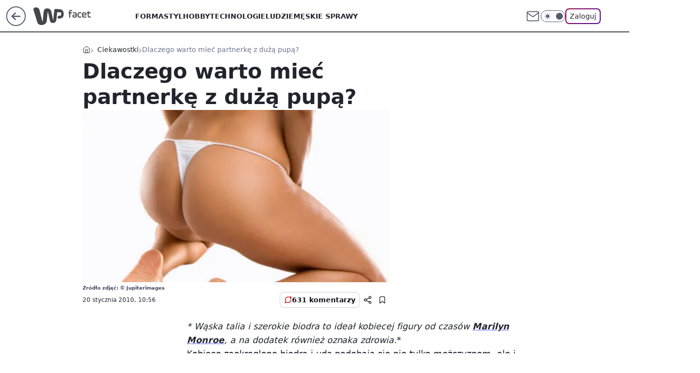

--- FILE ---
content_type: text/html; charset=utf-8
request_url: https://facet.wp.pl/dlaczego-warto-miec-partnerke-z-duza-pupa-6002904226780289a
body_size: 22340
content:
<!doctype html><html lang="pl"><head><meta charset="utf-8"><meta name="viewport" content="width=device-width, viewport-fit=cover, initial-scale=1"><meta http-equiv="Cache-Control" content="no-cache"><meta http-equiv="X-UA-Compatible" content="IE=Edge"><meta http-equiv="Expires" content="0"><meta name="logo" content="/staticfiles/logo.png"><script>
		// dot
		var TECH = true;
		var GOFER = true;
		var wp_dot_type = 'click';
		var appVersion = "v1.557.0";
		var wp_dot_addparams = {"bunchID":"234542","canonical":"https://facet.wp.pl/dlaczego-warto-miec-partnerke-z-duza-pupa-6002904226780289a","cauthor":"","ccategory":"Ciekawostki","cdate":"2010-01-20","cedtype":"","ciab":"IAB1,IAB-v3-231,IAB7-44","cid":"6002904226780289","corigin":"","cpagemax":1,"cpageno":1,"cplatform":"gofer","crepub":0,"csource":"WP Facet","csystem":"ncr","ctags":"zdrowie,lekarz,pupa,choroby,tyłek","ctlength":1556,"ctype":"article","cuct":"","darkmode":false,"frontendVer":"v1.557.0|20260126","isLogged":false,"svid":"d463d9b1-7f6e-4eca-acc4-d9980fe030b9"};
		// wpjslib
		var WP = [];
		var wp_sn = "facet";
		var rekid = "234542";
		var wp_push_notification_on = true;
		var wp_mobile = false;
		var wp_fb_id = "933316406876601";
		var wp_subscription = "";

		var wpStadcp = "0.000";
		var screeningv2 = true;
		var API_DOMAIN = '/';
		var API_STREAM = '/v1/stream';
		var API_GATEWAY = "/graphql";
		var API_HOST_ONE_LOGIN = "https://facet.wp.pl";
		var WPP_VIDEO_EMBED = null || [];
		if (true) {
			var getPopoverAnchor = async () =>
				document.querySelector('[data-role="onelogin-button"]');
		}
		var wp_push_notification_on = true;
		var wp_onepager = true;
		var asyncNativeQueue = [];
		var wp_consent_logo = "/staticfiles/logo.png";
		var wp_consent_color = 'var(--wp-consent-color)';
		if (true) {
			var wp_pvid = "89044cc5fb72baa7b9ab";
		}

		if (false) {
			var wp_pixel_id = "";
		}
		if (true) {
			var onResizeCallback = function (layoutType) {
				window.wp_dot_addparams.layout = layoutType;
			};

			var applicationSize = {};
			if (false) {
				var breakpointNarrow = 0;
			} else {
				var breakpointNarrow = 1280;
			}
			function onResize() {
				applicationSize.innerWidth = window.innerWidth;
				applicationSize.type =
					window.innerWidth >= breakpointNarrow ? 'wide' : 'narrow';
				onResizeCallback(applicationSize.type);
			}
			onResize();
			window.addEventListener('resize', onResize);
		}

		var loadTimoeout = window.setTimeout(function () {
			window.WP.push(function () {
				window.WP.performance.registerMark('WPJStimeout');
				loadScript();
			});
		}, 3000);

		var loadScript = function () {
			window.clearTimeout(loadTimoeout);
			document.body.setAttribute('data-wp-loaded', 'true');
		};
		window.WP.push(function () {
			window.WP.gaf.loadBunch(false, loadScript, true);
			if (true) {
				window.WP.gaf.registerCommercialBreak(2);
			}
		});
		var __INIT_CONFIG__ = {"randvar":"TNWspbWntX","randomClasses":{"0":"YcaBc","100":"bdFOP","150":"OjYCS","162":"knSGI","180":"PbovB","200":"lYopm","250":"JVcue","280":"fmtWg","282":"lPFuK","300":"VqWBu","312":"EMNlk","330":"eZOKi","332":"iAutq","40":"Gkthy","50":"uGISP","60":"PaDID","600":"QxOYj","662":"aOEhd","712":"bMKlV","780":"SJSqV","810":"TKeaI","82":"Kjheo","fullPageScreeningWallpaper":"MplAY","hasPlaceholderPadding":"iTqBy","hasVerticalPlaceholderPadding":"ripMY","panelPremiumScreeningWallpaper":"oOXLE","placeholderMargin":"epspS","screeningContainer":"sjZTq","screeningWallpaper":"NgVDe","screeningWallpaperSecondary":"wGjmB","slot15ScreeningWallpaper":"zDZok","slot16ScreeningWallpaper":"mFXYY","slot17ScreeningWallpaper":"QjDng","slot18ScreeningWallpaper":"CDGRy","slot19ScreeningWallpaper":"iJnQp","slot38ScreeningWallpaper":"fApau","slot3ScreeningWallpaper":"GdrUz","slot501ScreeningWallpaper":"fLyvj","slot75ScreeningWallpaper":"SjjEJ","transparent":"uTmRt"},"productId":"5999323746378369","isMobile":false,"social":{"facebook":{},"instagram":{},"tiktok":{},"giphy":{},"x":{},"youtube":{},"linkedin":{}},"cookieDomain":".wp.pl","isLoggedIn":false,"user":{},"userApi":"/graphql","oneLoginApiHost":"","scriptSrc":"https://facet.wp.pl/[base64]","isGridEnabled":false,"editorialIcon":{"iconUrl":"","url":"","text":""},"poll":{"id":"","title":"","photo":{"url":"","width":0,"height":0},"pollType":"","question":"","answers":null,"sponsored":false,"logoEnabled":false,"sponsorLogoFile":{"url":"","width":0,"height":0},"sponsorLogoLink":"","buttonText":"","buttonUrl":""},"abTestVariant":"","showExitDiscover":false,"isLanding":false,"scrollLockTimeout":0,"scrollMetricEnabled":false,"survicateSegments":"","isFeed":false,"isSuperApp":false,"oneLoginClientId":"wp-backend","weatherSrc":"","commonHeadSrc":"","userPanelCss":"https://facet.wp.pl/[base64]","saveForLaterProductID":"5927206335214209","withNewestBottombar":true,"acid":"","withBottomRecommendationsSplit":false,"isCommentsPageAbTest":false};
		window["TNWspbWntX"] = function (
			element,
			slot,
			withPlaceholder,
			placeholder,
			options
		) {
			window.WP.push(function () {
				if (withPlaceholder && element.parentNode) {
					window.WP.gaf.registerPlaceholder(
						slot,
						element.parentNode,
						placeholder
					);
					if (true) {
						element.parentNode.style.display = 'none';
					}
				}
				if (false) {
					window.WP.gaf.registerSlot(slot, element, options);
				}
			});
		};
	</script><meta name="gaf" content="blaactii"> <script>!function(e,f){try{if(!document.cookie.match('(^|;)\\s*WPdp=([^;]*)')||/google/i.test(window.navigator.userAgent))return;f.WP=f.WP||[];f.wp_pvid=f.wp_pvid||(function(){var output='';while(output.length<20){output+=Math.random().toString(16).substr(2);output=output.substr(0,20)}return output})(20);var abtest=function(){function e(t){return!(null==t)&&"object"==typeof t&&!Array.isArray(t)&&0<Object.keys(t).length}var t="",r=f.wp_abtest;return e(r)&&(t=Object.entries(r).map(([r,t])=>{if(e(t))return Object.entries(t).map(([t,e])=>r+"|"+t+"|"+e).join(";")}).join(";")),t}();var r,s,c=[["https://facet","wp","pl/[base64]"]
.join('.'),["pvid="+f.wp_pvid,(s=e.cookie.match(/(^|;)\s*PWA_adbd\s*=\s*([^;]+)/),"PWA_adbd="+(s?s.pop():"2")),location.search.substring(1),(r=e.referrer,r&&"PWAref="+encodeURIComponent(r.replace(/^https?:\/\//,""))),f.wp_sn&&"sn="+f.wp_sn,abtest&&"abtest="+encodeURIComponent(abtest)].filter(Boolean).join("&")].join("/?");e.write('<scr'+'ipt src="'+c+'"><\/scr'+'ipt>')}catch(_){console.error(_)}}(document,window);</script><script id="hb" crossorigin="anonymous" src="https://facet.wp.pl/[base64]"></script><title>Dlaczego warto mieć partnerkę z dużą pupą?</title><link href="https://facet.wp.pl/dlaczego-warto-miec-partnerke-z-duza-pupa-6002904226780289a" rel="canonical"> <meta name="author" content="Grupa Wirtualna Polska"><meta name="robots" content="max-image-preview:large"><meta property="og:type" content="article"><meta property="og:title" content="Dlaczego warto mieć partnerkę z dużą pupą?"><meta property="og:url" content="https://facet.wp.pl/dlaczego-warto-miec-partnerke-z-duza-pupa-6002904226780289a"><meta property="og:site_name" content="WP Facet"><meta property="og:locale" content="pl_PL"><meta property="og:article:tag" content="zdrowie"><meta property="og:article:tag" content="lekarz"><meta property="og:article:tag" content="pupa"><meta property="og:article:tag" content="choroby"><meta property="og:article:tag" content="tyłek"><meta property="og:image" content="https://v.wpimg.pl/YWFhLmpwdjYnCjpeXwx7I2RSbgQZVXV1M0p2T19Dbmc-WnldXx53IDZGPAFfFnYxaQI8CBdYa2RxXXxCREBpCDYdPAwRFnc9Ng0rTw0"><meta property="og:image:width" content="470"><meta property="og:image:height" content="250">  <meta property="og:image:type" content="image/png"><meta property="article:published_time" content="2010-01-20T09:56:00.000Z"> <meta property="article:modified_time" content="2010-01-20T11:41:18.000Z"><meta name="twitter:card" content="summary_large_image"><meta name="twitter:image" content="https://v.wpimg.pl/YWFhLmpwdjYnCjpeXwx7I2RSbgQZVXV1M0p2T19Dbmc-WnldXx53IDZGPAFfFnYxaQI8CBdYa2RxXXxCREBpCDYdPAwRFnc9Ng0rTw0"><link rel="alternate" type="application/rss+xml" href="/rss/aktualnosci" title="Aktualności"><script id="wpjslib6" type="module" src="https://facet.wp.pl/[base64]" async="" crossorigin="anonymous"></script><script type="module" src="https://facet.wp.pl/[base64]" crossorigin="anonymous"></script><script type="module" src="https://facet.wp.pl/[base64]" crossorigin="anonymous"></script><link rel="apple-touch-icon" href="/staticfiles/icons/icon.png"><link rel="stylesheet" href="https://facet.wp.pl/[base64]"><link rel="stylesheet" href="https://facet.wp.pl/[base64]"><link rel="stylesheet" href="https://facet.wp.pl/[base64]"><link rel="stylesheet" href="https://facet.wp.pl/[base64]"><link rel="preload" as="image" href="https://v.wpimg.pl/YWFhLmpwdjYnCjpeXwx7I2RSbgQZVXV1M0p2T19OamE-XX5aXx53IDZGPAFfFnYxaQI8CBdYa2RxXXxCREBpCDYdPAwRFnc9Ng0rTw0" fetchpriority="high"><meta name="breakpoints" content="629, 1139, 1365"><meta name="content-width" content="device-width, 630, 980, 1280"><link rel="manifest" href="/site.webmanifest"><meta name="mobile-web-app-capable" content="yes"><meta name="apple-mobile-web-app-capable" content="yes"><meta name="apple-mobile-web-app-status-bar-style" content="black-translucent"><meta name="theme-color" content="var(--color-brand)"><style>.TNWspbWntX{background-color:var(--color-neutral-25);position:relative;width:100%;min-height:200px;}.dark .TNWspbWntX{background-color:var(--color-neutral-850);}.iTqBy .TNWspbWntX{padding: 18px 16px 10px;}.uTmRt{background-color:transparent;}.dark .uTmRt{background-color:transparent;}.ripMY{padding: 15px 0;}.epspS{margin:var(--wp-placeholder-margin);}.OjYCS{min-height:150px;}.PbovB{min-height:180px;}.JVcue{min-height:250px;}.VqWBu{min-height:300px;}.bMKlV{min-height:712px;}.PaDID{min-height:60px;}.EMNlk{min-height:312px;}.bdFOP{min-height:100px;}.SJSqV{min-height:780px;}.TKeaI{min-height:810px;}.iAutq{min-height:332px;}.eZOKi{min-height:330px;}.QxOYj{min-height:600px;}.YcaBc{min-height:0px;}.lPFuK{min-height:282px;}.lYopm{min-height:200px;}.fmtWg{min-height:280px;}.aOEhd{min-height:662px;}.Kjheo{min-height:82px;}.knSGI{min-height:162px;}.Gkthy{min-height:40px;}.uGISP{min-height:50px;}</style></head><body class=""><meta itemprop="name" content="WP Facet"><div><div class="h-0"></div><script>(function(){var sc=document.currentScript;window[window.__INIT_CONFIG__.randvar](sc.previousElementSibling,6,false,{},{
    setNative: (dataNative, onViewCallback) => {
    window.asyncNativeQueue.push({
      action:"onPanelPremium",
      payload: { 
        screeningWallpaperClassName: "wGjmB", 
        dataNative: dataNative,
        onViewCallback: onViewCallback,
        
      }
})}});})()</script></div><div class="h-0"></div><script>(function(){var sc=document.currentScript;window[window.__INIT_CONFIG__.randvar](sc.previousElementSibling,10,false,{},undefined);})()</script> <div class="h-0"></div><script>(function(){var sc=document.currentScript;window[window.__INIT_CONFIG__.randvar](sc.previousElementSibling,89,false,{},undefined);})()</script> <div class="blaactiih"></div><div class="sticky top-0 w-full z-300"><header data-st-area="header" id="service-header" class="bg-[--color-header-bg] h-[4.125rem] relative select-none w-full"><div class="max-w-[980px] pl-3 xl:max-w-[1280px] h-full w-full flex items-center mx-auto relative"><input class="peer hidden" id="menu-toggle-button" type="checkbox" autocomplete="off"><div class="hidden peer-checked:block"><div class="wp-header-menu"><div class="wp-link-column"><ul class="wp-link-list"><li><a class="wp-link px-4 py-3 block" href="/forma-kategoria-6750773603003904">Forma</a></li><li><a class="wp-link px-4 py-3 block" href="/styl-kategoria-6750773603008000">Styl</a></li><li><a class="wp-link px-4 py-3 block" href="/hobby-kategoria-6750773603040768">Hobby</a></li><li><a class="wp-link px-4 py-3 block" href="/technologie-kategoria-6750773603032576">Technologie</a></li><li><a class="wp-link px-4 py-3 block" href="/ludzie-kategoria-6750773603020288">Ludzie</a></li><li><a class="wp-link px-4 py-3 block" href="/meskie-sprawy-kategoria-6750773603020289">Męskie sprawy</a></li><li><a class="wp-link px-4 py-3 block" href="/historia-kategoria-6750773603024384">Historia</a></li><li><a class="wp-link px-4 py-3 block" href="/seks-kategoria-6750773603028480">Seks</a></li><li><a class="wp-link px-4 py-3 block" href="/alkohole-kategoria-6750773603028481">Alkohole</a></li><li><a class="wp-link px-4 py-3 block" href="/ciekawostki-kategoria-6750773603036672">Ciekawostki</a></li><li><a class="wp-link px-4 py-3 block" href="/dziewczyny-kategoria-6750773603012096">Dziewczyny</a></li><li><a class="wp-link px-4 py-3 block" href="/militaria-kategoria-6750773603016192">Militaria</a></li></ul><div class="wp-social-box"><span>Obserwuj nas na:</span><div></div></div></div><input class="peer hidden" id="wp-menu-link-none" name="wp-menu-links" type="radio" autocomplete="off" checked="checked"><div class="wp-teaser-column translate-x-[248px] peer-checked:translate-x-0"><div class="wp-header-menu-subtitle">Popularne w serwisie <span class="uppercase">Facet</span>:</div><div class="wp-teaser-grid"><a href="https://facet.wp.pl/funkcjonalne-smartwatche-do-500-zl-zdziwisz-sie-co-potrafia-6995616434670208a" title="Funkcjonalne smartwatche do 500 zł. Zdziwisz się, co potrafią"><div class="wp-img-placeholder"><img src="https://v.wpimg.pl/MzhiMGY4YhsJCzt0dk9vDkpTby4wFmFYHUt3ZXYHfE4QWHpxdlIkFg0bKDc2GioIHRksMCkaPRZHCD0udkJ8VQwAPjc1VTRVDQQvIj0bLh9RXi8kPFJgSw1ZeWptUShCRVB1JWAZLx4KCH5_OwQrQllabzo" loading="lazy" class="wp-img" alt="Funkcjonalne smartwatche do 500 zł. Zdziwisz się, co potrafią"></div><span class="wp-teaser-title">Funkcjonalne smartwatche do 500 zł. Zdziwisz się, co potrafią</span> <span class="wp-teaser-author"></span></a><a href="https://facet.wp.pl/jedyna-rzecz-ktora-musi-miec-w-szafie-kazdy-facet-przyda-sie-teraz-i-wiosna-6993457952058336a" title="Jedyna rzecz, którą musi mieć w szafie każdy facet. Przyda się teraz i wiosną"><div class="wp-img-placeholder"><img src="https://v.wpimg.pl/MWMyNDZiYjYsGzh3dRJvI29DbC0zS2F1OFt0ZnVafGM1SHlydQ8kOygLKzQ1RyolOAkvMypHPTtiGD4tdR98eCkQPTQ2CDR4KBQsIT5GfTZ0H3d9PF1gZHUcf2luDShkYBt3d2hELDF8HX8naF17NS8fbDk" loading="lazy" class="wp-img" alt="Jedyna rzecz, którą musi mieć w szafie każdy facet. Przyda się teraz i wiosną"></div><span class="wp-teaser-title">Jedyna rzecz, którą musi mieć w szafie każdy facet. Przyda się teraz i wiosną</span> <span class="wp-teaser-author"></span></a><a href="https://facet.wp.pl/najpopularniejsze-sluchawki-z-redukcja-szumow-za-mniej-niz-300-zl-6992477555583968a" title="Najpopularniejsze słuchawki z redukcją szumów za mniej niż 300 zł"><div class="wp-img-placeholder"><img src="https://v.wpimg.pl/ZjkxNzQ1dQsKGjhJfkp4HklCbBM4E3ZIHlp0WH4Ca14TSXlMflczBg4KKwo-Hz0YHggvDSEfKgZEGT4TfkdrRQ8RPQo9UCNFDhUsHzUeOVsKSSpJYQF3Ul0cfldlUmxaRkB6GTccaFwPSShDYAZuX10cbAc" loading="lazy" class="wp-img" alt="Najpopularniejsze słuchawki z redukcją szumów za mniej niż 300 zł"></div><span class="wp-teaser-title">Najpopularniejsze słuchawki z redukcją szumów za mniej niż 300 zł</span> <span class="wp-teaser-author"></span></a><a href="https://facet.wp.pl/jaka-kurtka-na-stok-kurzajewski-nie-mogl-wybrac-lepiej-ten-model-jeszcze-dlugo-mu-posluzy-6988873498590144a" title="Jaka kurtka na stok? Kurzajewski nie mógł wybrać lepiej. Ten model jeszcze długo mu posłuży"><div class="wp-img-placeholder"><img src="https://v.wpimg.pl/ZDMwYzY3dSUsFS9Jdkh4MG9NexMwEXZmOFVjWHYAa3A1Rm5MdlUzKCgFPAo2HT02OAc4DSkdKihiFikTdkVraykeKgo1UiNrKBo7Hz0cOyZ-EWxOaAZ3dnVEYFdtAjshYBU6T2kePyV_QT1JaVBscylGewc" loading="lazy" class="wp-img" alt="Jaka kurtka na stok? Kurzajewski nie mógł wybrać lepiej. Ten model jeszcze długo mu posłuży"></div><span class="wp-teaser-title">Jaka kurtka na stok? Kurzajewski nie mógł wybrać lepiej. Ten model jeszcze długo mu posłuży</span> <span class="wp-teaser-author"></span></a><a href="https://facet.wp.pl/najtansze-soundbary-z-subwooferem-co-kupisz-za-mniej-niz-600-zl-6983932587735552a" title="Najtańsze soundbary z subwooferem. Co kupisz za mniej niż 600 zł?"><div class="wp-img-placeholder"><img src="https://v.wpimg.pl/NDQyNThlYSUwGzhnRxdsMHNDbD0BTmJmJFt0dkdff3ApSHliRwonKDQLKyQHQik2JAkvIxhCPih-GD49Rxp_azUQPSQEDTdrNBQsMQxDfnMwHC1tDVljIDVLdnlcWnl8fEB9ZFBBdyY1QHpgWll2IWIcbCk" loading="lazy" class="wp-img" alt="Najtańsze soundbary z subwooferem. Co kupisz za mniej niż 600 zł?"></div><span class="wp-teaser-title">Najtańsze soundbary z subwooferem. Co kupisz za mniej niż 600 zł?</span> <span class="wp-teaser-author"></span></a><a href="https://facet.wp.pl/jedrzejak-zna-skuteczny-sposob-na-mrozy-wydasz-na-niego-zaskakujaco-malo-6982856714705440a" title="Jędrzejak zna skuteczny sposób na mrozy. Wydasz na niego zaskakująco mało"><div class="wp-img-placeholder"><img src="https://v.wpimg.pl/NWMxZmYyYTYsGixedgJsI29CeAQwW2J1OFpgT3ZKf2M1SW1bdh8nOygKPx02VyklOAg7GilXPjtiGSoEdg9_eCkRKR01GDd4KBU4CD1We2Z1TzwMYUtjNXRAOUBtGCxiYEBqWW9Ud2R6T28OaB8oZXQceBA" loading="lazy" class="wp-img" alt="Jędrzejak zna skuteczny sposób na mrozy. Wydasz na niego zaskakująco mało"></div><span class="wp-teaser-title">Jędrzejak zna skuteczny sposób na mrozy. Wydasz na niego zaskakująco mało</span> <span class="wp-teaser-author"></span></a></div></div></div><div class="wp-header-menu-layer"></div></div><div class="header-back-button-container"><div id="wp-sg-back-button" class="back-button-container wp-back-sg" data-st-area="goToSG"><a href="/" data-back-link><svg class="back-button-icon" xmlns="http://www.w3.org/2000/svg" width="41" height="40" fill="none"><circle cx="20.447" cy="20" r="19" fill="transparent" stroke="currentColor" stroke-width="2"></circle> <path fill="currentColor" d="m18.5 12.682-.166.133-6.855 6.472a1 1 0 0 0-.089.099l.117-.126q-.087.082-.155.175l-.103.167-.075.179q-.06.178-.06.374l.016.193.053.208.08.178.103.16.115.131 6.853 6.47a1.4 1.4 0 0 0 1.897 0 1.213 1.213 0 0 0 .141-1.634l-.14-.157-4.537-4.283H28.44c.741 0 1.342-.566 1.342-1.266 0-.635-.496-1.162-1.143-1.252l-.199-.014-12.744-.001 4.536-4.281c.472-.445.519-1.14.141-1.634l-.14-.158a1.4 1.4 0 0 0-1.55-.237z"></path></svg></a></div><a href="https://www.wp.pl" title="Wirtualna Polska" class="wp-logo-link-cover" data-back-link></a><a href="/" class="cHJldmVudENC z-0" title="WP Facet" id="service_logo"><svg class="text-[--color-logo] max-w-[--logo-width] h-[--logo-height] align-middle mr-8"><use href="/staticfiles/siteLogoDesktop.svg#root"></use></svg></a></div><ul class="flex text-sm/[1.3125rem] gap-8  xl:flex hidden"><li class="flex items-center group relative"><a class="whitespace-nowrap group uppercase no-underline font-semibold hover:underline text-[--color-header-text] cHJldmVudENC" href="/forma-kategoria-6750773603003904">Forma</a> </li><li class="flex items-center group relative"><a class="whitespace-nowrap group uppercase no-underline font-semibold hover:underline text-[--color-header-text] cHJldmVudENC" href="/styl-kategoria-6750773603008000">Styl</a> </li><li class="flex items-center group relative"><a class="whitespace-nowrap group uppercase no-underline font-semibold hover:underline text-[--color-header-text] cHJldmVudENC" href="/hobby-kategoria-6750773603040768">Hobby</a> </li><li class="flex items-center group relative"><a class="whitespace-nowrap group uppercase no-underline font-semibold hover:underline text-[--color-header-text] cHJldmVudENC" href="/technologie-kategoria-6750773603032576">Technologie</a> </li><li class="flex items-center group relative"><a class="whitespace-nowrap group uppercase no-underline font-semibold hover:underline text-[--color-header-text] cHJldmVudENC" href="/ludzie-kategoria-6750773603020288">Ludzie</a> </li><li class="flex items-center group relative"><a class="whitespace-nowrap group uppercase no-underline font-semibold hover:underline text-[--color-header-text] cHJldmVudENC" href="/meskie-sprawy-kategoria-6750773603020289">Męskie sprawy</a> </li></ul><div class="group mr-0 xl:ml-[3.5rem] flex flex-1 items-center justify-end"><div class="h-8 text-[--icon-light] flex items-center gap-4"><a id="wp-poczta-link" href="https://poczta.wp.pl/login/login.html" class="text-[--color-header-icon-light] block size-8 cHJldmVudENC"><svg viewBox="0 0 32 32" fill="none" xmlns="http://www.w3.org/2000/svg"><path d="M6.65944 6.65918H25.3412C26.6256 6.65918 27.6764 7.71003 27.6764 8.9944V23.0057C27.6764 24.2901 26.6256 25.3409 25.3412 25.3409H6.65944C5.37507 25.3409 4.32422 24.2901 4.32422 23.0057V8.9944C4.32422 7.71003 5.37507 6.65918 6.65944 6.65918Z" stroke="currentColor" stroke-width="1.8" stroke-linecap="round" stroke-linejoin="round"></path> <path d="M27.6764 8.99438L16.0003 17.1677L4.32422 8.99438" stroke="currentColor" stroke-width="1.8" stroke-linecap="round" stroke-linejoin="round"></path></svg></a><input type="checkbox" class="hidden" id="darkModeCheckbox"> <label class="wp-darkmode-toggle" for="darkModeCheckbox" aria-label="Włącz tryb ciemny"><div class="toggle-container"><div class="toggle-icon-dark"><svg viewBox="0 0 16 16" class="icon-moon" fill="currentColor" xmlns="http://www.w3.org/2000/svg"><path d="M15.293 11.293C13.8115 11.9631 12.161 12.1659 10.5614 11.8743C8.96175 11.5827 7.48895 10.8106 6.33919 9.66085C5.18944 8.5111 4.41734 7.0383 4.12574 5.43866C3.83415 3.83903 4.03691 2.18852 4.70701 0.707031C3.52758 1.24004 2.49505 2.05123 1.69802 3.07099C0.900987 4.09075 0.363244 5.28865 0.130924 6.56192C-0.101395 7.83518 -0.0213565 9.1458 0.364174 10.3813C0.749705 11.6169 1.42922 12.7404 2.34442 13.6556C3.25961 14.5708 4.38318 15.2503 5.61871 15.6359C6.85424 16.0214 8.16486 16.1014 9.43813 15.8691C10.7114 15.6368 11.9093 15.0991 12.9291 14.302C13.9488 13.505 14.76 12.4725 15.293 11.293V11.293Z"></path></svg></div><div class="toggle-icon-light"><svg fill="currentColor" class="icon-sun" xmlns="http://www.w3.org/2000/svg" viewBox="0 0 30 30"><path d="M 14.984375 0.98632812 A 1.0001 1.0001 0 0 0 14 2 L 14 5 A 1.0001 1.0001 0 1 0 16 5 L 16 2 A 1.0001 1.0001 0 0 0 14.984375 0.98632812 z M 5.796875 4.7988281 A 1.0001 1.0001 0 0 0 5.1015625 6.515625 L 7.2226562 8.6367188 A 1.0001 1.0001 0 1 0 8.6367188 7.2226562 L 6.515625 5.1015625 A 1.0001 1.0001 0 0 0 5.796875 4.7988281 z M 24.171875 4.7988281 A 1.0001 1.0001 0 0 0 23.484375 5.1015625 L 21.363281 7.2226562 A 1.0001 1.0001 0 1 0 22.777344 8.6367188 L 24.898438 6.515625 A 1.0001 1.0001 0 0 0 24.171875 4.7988281 z M 15 8 A 7 7 0 0 0 8 15 A 7 7 0 0 0 15 22 A 7 7 0 0 0 22 15 A 7 7 0 0 0 15 8 z M 2 14 A 1.0001 1.0001 0 1 0 2 16 L 5 16 A 1.0001 1.0001 0 1 0 5 14 L 2 14 z M 25 14 A 1.0001 1.0001 0 1 0 25 16 L 28 16 A 1.0001 1.0001 0 1 0 28 14 L 25 14 z M 7.9101562 21.060547 A 1.0001 1.0001 0 0 0 7.2226562 21.363281 L 5.1015625 23.484375 A 1.0001 1.0001 0 1 0 6.515625 24.898438 L 8.6367188 22.777344 A 1.0001 1.0001 0 0 0 7.9101562 21.060547 z M 22.060547 21.060547 A 1.0001 1.0001 0 0 0 21.363281 22.777344 L 23.484375 24.898438 A 1.0001 1.0001 0 1 0 24.898438 23.484375 L 22.777344 21.363281 A 1.0001 1.0001 0 0 0 22.060547 21.060547 z M 14.984375 23.986328 A 1.0001 1.0001 0 0 0 14 25 L 14 28 A 1.0001 1.0001 0 1 0 16 28 L 16 25 A 1.0001 1.0001 0 0 0 14.984375 23.986328 z"></path></svg></div></div><div class="toggle-icon-circle"></div></label><div class="relative"><form action="/auth/v1/sso/auth" data-role="onelogin-button" method="get" id="wp-login-form"><input type="hidden" name="continue_url" value="https://facet.wp.pl/dlaczego-warto-miec-partnerke-z-duza-pupa-6002904226780289a"> <button type="submit" class="wp-login-button">Zaloguj</button></form></div></div><div class="ml-[0.25rem] w-[3.375rem] flex items-center justify-center"><label role="button" for="menu-toggle-button" tab-index="0" aria-label="Menu" class="cursor-pointer flex items-center justify-center size-8 text-[--color-header-icon-light]"><div class="hidden peer-checked:group-[]:flex absolute top-0 right-0 w-[3.375rem] h-[4.4375rem] bg-white dark:bg-[--color-neutral-800] z-1 items-center justify-center rounded-t-2xl peer-checked:group-[]:text-[--icon-dark]"><svg xmlns="http://www.w3.org/2000/svg" width="32" height="32" viewBox="0 0 32 32" fill="none"><path d="M24 8 8 24M8 8l16 16" stroke="currentColor" stroke-width="1.8" stroke-linecap="round" stroke-linejoin="round"></path></svg></div><div class="flex peer-checked:group-[]:hidden h-8 w-8"><svg xmlns="http://www.w3.org/2000/svg" viewBox="0 0 32 32" fill="none"><path d="M5 19h22M5 13h22M5 7h22M5 25h22" stroke="currentColor" stroke-width="1.8" stroke-linecap="round" stroke-linejoin="round"></path></svg></div></label></div></div></div><hr class="absolute bottom-0 left-0 m-0 h-px w-full border-t border-solid border-[--color-brand]"><div id="user-panel-v2-root" class="absolute z-[9999] right-0 empty:hidden"></div></header> </div> <div class="relative flex w-full flex-col items-center" data-testid="screening-main"><div class="NgVDe"><div class="absolute inset-0"></div></div><div class="w-full py-2 has-[div>div:not(:empty)]:p-0"><div class="sjZTq"></div></div><div class="flex w-full flex-col items-center"><div class="wGjmB relative w-full"><div class="absolute inset-x-0 top-0"></div></div><div class="relative w-auto"><main class="wp-main-article" style="--nav-header-height: 90px;"><div class="breadcrumbs-wrapper"><ul class="breadcrumbs" itemscope itemtype="https://schema.org/BreadcrumbList"><li class="breadcrumbs-item breadcrumbs-home" itemprop="itemListElement" itemscope itemtype="https://schema.org/ListItem"><a class="breadcrumbs-item-link" href="https://facet.wp.pl" title="WP Facet" itemprop="item"><svg xmlns="http://www.w3.org/2000/svg" fill="none" viewBox="0 0 16 16" class="HVbn"><path stroke="currentColor" stroke-linecap="round" stroke-linejoin="round" d="m2 6 6-4.666L14 6v7.334a1.333 1.333 0 0 1-1.333 1.333H3.333A1.333 1.333 0 0 1 2 13.334z"></path><path stroke="currentColor" stroke-linecap="round" stroke-linejoin="round" d="M6 14.667V8h4v6.667"></path></svg><span class="hidden" itemprop="name">WP Facet</span></a><meta itemprop="position" content="1"></li><li class="breadcrumbs-item" itemprop="itemListElement" itemscope itemtype="https://schema.org/ListItem"><a class="breadcrumbs-item-link" href="https://facet.wp.pl/ciekawostki-kategoria-6750773603036672" itemprop="item" title="Ciekawostki"><span itemprop="name">Ciekawostki</span></a><meta itemprop="position" content="1"></li><li class="breadcrumbs-item breadcrumbs-material" itemprop="itemListElement" itemscope itemtype="https://schema.org/ListItem"><span itemprop="name">Dlaczego warto mieć partnerkę z dużą pupą?</span><meta itemprop="position" content="3"></li></ul></div><article data-st-area="article-article"><div class="flex mb-5"><div class="article-header flex-auto"><div><h1>Dlaczego warto mieć partnerkę z dużą pupą? </h1></div><div><div class="article-img-placeholder" data-mainmedia-photo><img width="936" height="527" alt="Obraz" src="https://v.wpimg.pl/YWFhLmpwdjYnCjpeXwx7I2RSbgQZVXV1M0p2T19OamE-XX5aXx53IDZGPAFfFnYxaQI8CBdYa2RxXXxCREBpCDYdPAwRFnc9Ng0rTw0" data-link="https://v.wpimg.pl/YWFhLmpwdjYnCjpeXwx7I2RSbgQZVXV1M0p2T19OamE-XX5aXx53IDZGPAFfFnYxaQI8CBdYa2RxXXxCREBpCDYdPAwRFnc9Ng0rTw0" class="wp-media-image" fetchpriority="high"></div><div class="article-img-source">Źródło zdjęć: © Jupiterimages</div></div><div class="info-container"><div class="flex flex-wrap gap-2 items-center"><div class="info-avatar"><svg viewBox="0 0 46 46" fill="none" stroke="currentColor" xmlns="http://www.w3.org/2000/svg"><circle cx="23" cy="23" r="22.5" fill="none" stroke-width="0"></circle> <path d="M13 32v-2a5 5 0 0 1 5-5h10a5 5 0 0 1 5 5v2m-5-16a5 5 0 1 1-10 0 5 5 0 0 1 10 0Z" stroke-width="2" stroke-linecap="round"></path></svg></div><div class="flex flex-col"><div class="flex flex-wrap text-sm font-bold "></div><time class="wp-article-content-date" datetime="2010-01-20T09:56:00.000Z">20 stycznia 2010, 10:56</time></div></div><div class="flex justify-between sm:justify-end gap-4 relative"><button class="wp-article-action comments top" data-vab-container="social_tools" data-vab-box="comments_button" data-vab-position="top" data-vab-index="2" data-location="/dlaczego-warto-miec-partnerke-z-duza-pupa-6002904226780289a/komentarze?utm_medium=button_top&amp;utm_source=comments"><div class="flex items-center justify-center relative"><div class="wp-comment-dot"></div><svg xmlns="http://www.w3.org/2000/svg" width="16" height="16" fill="none"><path stroke="currentColor" stroke-linecap="round" stroke-linejoin="round" stroke-width="1.3" d="M14 7.6667a5.59 5.59 0 0 1-.6 2.5333 5.666 5.666 0 0 1-5.0667 3.1334 5.59 5.59 0 0 1-2.5333-.6L2 14l1.2667-3.8a5.586 5.586 0 0 1-.6-2.5333A5.667 5.667 0 0 1 5.8 2.6 5.59 5.59 0 0 1 8.3333 2h.3334A5.6535 5.6535 0 0 1 14 7.3334z"></path></svg></div>631 komentarzy</button><div class="wp-article-action-button-container"><button id="wp-article-share-button" class="wp-article-action" type="button" data-vab-container="social_tools" data-vab-position="top" data-vab-box="share" data-vab-index="1"><svg xmlns="http://www.w3.org/2000/svg" width="16" height="16" fill="none"><g stroke="currentColor" stroke-linecap="round" stroke-linejoin="round" stroke-width="1.3" clip-path="url(#clip0_1847_293)"><path d="M12.714 5.0953c1.1834 0 2.1427-.9594 2.1427-2.1428S13.8974.8098 12.714.8098s-2.1427.9593-2.1427 2.1427.9593 2.1428 2.1427 2.1428M3.2863 10.2024c1.1834 0 2.1427-.9593 2.1427-2.1427S4.4697 5.917 3.2863 5.917s-2.1427.9593-2.1427 2.1427.9593 2.1427 2.1427 2.1427M12.714 15.1902c1.1834 0 2.1427-.9593 2.1427-2.1427s-.9593-2.1427-2.1427-2.1427-2.1427.9593-2.1427 2.1427.9593 2.1427 2.1427 2.1427M5.4287 9.3455l5.1425 2.5712M10.5712 4.2029 5.4287 6.774"></path></g> <defs><clipPath id="clip0_1847_293"><path fill="currentColor" d="M0 0h16v16H0z"></path></clipPath></defs></svg></button><div id="wp-article-share-menu" class="wp-article-share-menu"><button id="share-x" class="wp-article-share-option" data-vab-container="social_tools" data-vab-position="top" data-vab-box="share_twitter" data-vab-index="3"><span class="wp-article-share-icon"><svg xmlns="http://www.w3.org/2000/svg" fill="currentColor" viewBox="0 0 1200 1227"><path d="M714.163 519.284 1160.89 0h-105.86L667.137 450.887 357.328 0H0l468.492 681.821L0 1226.37h105.866l409.625-476.152 327.181 476.152H1200L714.137 519.284zM569.165 687.828l-47.468-67.894-377.686-540.24h162.604l304.797 435.991 47.468 67.894 396.2 566.721H892.476L569.165 687.854z"></path></svg></span> <span>Udostępnij na X</span></button> <button id="share-facebook" class="wp-article-share-option" data-vab-container="social_tools" data-vab-position="top" data-vab-box="share_facebook" data-vab-index="4"><span class="wp-article-share-icon"><svg xmlns="http://www.w3.org/2000/svg" fill="none" viewBox="0 0 24 24"><path stroke="currentColor" stroke-linecap="round" stroke-linejoin="round" stroke-width="1.5" d="M18 2.941h-3a5 5 0 0 0-5 5v3H7v4h3v8h4v-8h3l1-4h-4v-3a1 1 0 0 1 1-1h3z"></path></svg></span> <span>Udostępnij na Facebooku</span></button></div><button id="wp-article-save-button" type="button" class="group wp-article-action disabled:cursor-not-allowed" data-save-id="6002904226780289" data-save-type="ARTICLE" data-save-image="http://i.wp.pl/a/f/jpeg/23750/470_pupaaa.jpeg" data-save-url="https://facet.wp.pl/dlaczego-warto-miec-partnerke-z-duza-pupa-6002904226780289a" data-save-title="Dlaczego warto mieć partnerkę z dużą pupą?" data-saved="false" data-vab-container="social_tools" data-vab-box="save_button" data-vab-position="top" data-vab-index="0"><svg xmlns="http://www.w3.org/2000/svg" width="12" height="15" fill="none"><path stroke="currentColor" stroke-linecap="round" stroke-linejoin="round" stroke-width="1.3" d="m10.6499 13.65-5-3.6111-5 3.6111V2.0945c0-.3831.1505-.7505.4184-1.0214A1.42 1.42 0 0 1 2.0785.65h7.1428c.379 0 .7423.1521 1.0102.423s.4184.6383.4184 1.0214z"></path></svg></button></div></div></div></div><div class="relative ml-4 flex w-[304px] shrink-0 flex-col flex-nowrap"> <div class="mt-3 w-full [--wp-placeholder-margin:0_0_24px_0]"><div class="TNWspbWntX epspS uGISP uTmRt"><div class="h-0"></div><script>(function(){var sc=document.currentScript;window[window.__INIT_CONFIG__.randvar](sc.previousElementSibling,67,true,{"fixed":true,"top":90},undefined);})()</script></div></div><div class="sticky top-[--nav-header-height] w-full"><div class="TNWspbWntX QxOYj uTmRt"><div class="h-0"></div><script>(function(){var sc=document.currentScript;window[window.__INIT_CONFIG__.randvar](sc.previousElementSibling,36,true,{"fixed":true,"sticky":true,"top":90},undefined);})()</script></div></div></div></div><div class="my-6 grid w-full grid-cols-[624px_304px] gap-x-4 xl:grid-cols-[196px_724px_304px]"><aside role="complementary" class="relative hidden flex-none flex-col flex-nowrap xl:flex row-span-3"><div class="sticky top-[90px] hidden xl:block xl:-mt-1" id="article-left-rail"></div></aside><div class="wp-billboard col-span-2 [--wp-placeholder-margin:0_0_20px_0]"><div class="TNWspbWntX epspS VqWBu"><img role="presentation" class="absolute left-1/2 top-1/2 max-h-[80%] max-w-[100px] -translate-x-1/2 -translate-y-1/2" src="https://v.wpimg.pl/ZXJfd3AudTkrBBIAbg54LGhcRlAxHQUrPgJGH2MAeGJoSQ1eIBI_K2UHAEVuBTY5KQMMXC0RPyoVERQdMgM9ejc" loading="lazy" decoding="async"><div class="h-0"></div><script>(function(){var sc=document.currentScript;window[window.__INIT_CONFIG__.randvar](sc.previousElementSibling,3,true,{"fixed":true},{
    setNative: (dataNative, onViewCallback) => {
    window.asyncNativeQueue.push({
      action: "onAlternativeScreening",
      payload:{ 
            screeningWallpaperClassName: "NgVDe", 
            alternativeContainerClassName: "sjZTq", 
            slotNumber: 3,
            dataNative: dataNative,
            onViewCallback: onViewCallback
    }})}});})()</script></div></div><div class="flex flex-auto flex-col"><div class="mb-4 flex flex-col gap-6"> <div class="wp-content-text-raw x-tts" data-uxc="paragraph1" data-cpidx="0"><p><em>* Wąska talia i szerokie biodra to ideał kobiecej figury od czasów <a href="https://ksiazki.wp.pl/marilyn-monroe-6150449594861185c">Marilyn Monroe</a>, a na dodatek również oznaka zdrowia.</em>*</p></div> <div class="wp-content-text-raw x-tts" data-cpidx="1"><p>Kobieco zaokrąglone biodra i uda podobają się nie tylko mężczyznom, ale i lekarzom. A to dlatego, że kobiety o takiej figurze przysparzają im mniej kłopotów (lekarzom, nie mężczyznom). Mają bowiem mniej problemów z sercem i układem krążenia oraz chorób metabolicznych, np. <a href="https://portal.abczdrowie.pl/cukrzyca">cukrzycy</a>, niż panie, u których tłuszczyk gromadzi się wokół talii, a nie na biodrach.</p></div> <div class="wp-content-text-raw x-tts" data-cpidx="2"><p>Potwierdzają to badania, przeprowadzone przez naukowców z Oksfordu, których wyniki opisało najnowsze wydanie czasopisma „International Journal of Obesity”. Dowodzą one, że <a href="https://parenting.pl/tluszcze">tłuszcz</a> obrastający biodra zawiera czynnik przeciwzapalny, który pomaga chronić naczynia krwionośne przed zatykaniem się.</p></div> <div class="TNWspbWntX JVcue"><img role="presentation" class="absolute left-1/2 top-1/2 max-h-[80%] max-w-[100px] -translate-x-1/2 -translate-y-1/2" src="https://v.wpimg.pl/ZXJfd3AudTkrBBIAbg54LGhcRlAxHQUrPgJGH2MAeGJoSQ1eIBI_K2UHAEVuBTY5KQMMXC0RPyoVERQdMgM9ejc" loading="lazy" decoding="async"><div class="h-0"></div><script>(function(){var sc=document.currentScript;window[window.__INIT_CONFIG__.randvar](sc.previousElementSibling,5,true,{"fixed":true,"top":90},undefined);})()</script></div> <div class="wp-content-text-raw x-tts" data-cpidx="4"><p><a href="http://facet.wp.pl/pocaluj-ja-w-pupe-6002201083909249g"><strong>TO SIĘ NAZYWA PRZEGLĄD PIĘKNYCH PUP! >></strong></a></p></div> <div class="wp-content-text-raw x-tts" data-cpidx="5"><p>Jak donosi serwis BBC News, oksfordzcy uczeni sugerują nawet, że nie dość, iż nie należy walczyć z pełnymi kształtami (pod warunkiem, że krągłości przybywa w biodrach i udach), ale wręcz warto wyhodować sobie tam nieco tłuszczyku. Ostrzegają, że zbyt mała ilość tkanki tłuszczowej w tym miejscu może prowadzić do zaburzeń metabolicznych.</p></div> <div class="wp-content-text-raw x-tts" data-cpidx="6"><p>Zdaniem dr. Konstantinosa Manopoulosa, który kierował oksfordzkimi badaniami, z punktu widzenia zdrowia nie liczy się waga, lecz figura. - Ważna jest sylwetka i to, gdzie gromadzi się tłuszcz - mówi naukowiec cytowany przez BBC News. - Tłuszcz wokół bioder i ud jest dobry, a wokół brzucha jest zły - podsumowuje Manopoulos.</p></div> <div class="TNWspbWntX JVcue"><img role="presentation" class="absolute left-1/2 top-1/2 max-h-[80%] max-w-[100px] -translate-x-1/2 -translate-y-1/2" src="https://v.wpimg.pl/ZXJfd3AudTkrBBIAbg54LGhcRlAxHQUrPgJGH2MAeGJoSQ1eIBI_K2UHAEVuBTY5KQMMXC0RPyoVERQdMgM9ejc" loading="lazy" decoding="async"><div class="h-0"></div><script>(function(){var sc=document.currentScript;window[window.__INIT_CONFIG__.randvar](sc.previousElementSibling,11,true,{"fixed":true,"top":90},undefined);})()</script></div> <div class="wp-content-text-raw x-tts" data-cpidx="8"><p><a href="http://doserca.pl/user/main/index.php" rel="nofollow"><strong>TU ZNAJDZIESZ ODPOWIEDNIĄ PARTNERKĘ!>></strong></a></p></div> <figure class="wp-content-part-image single-image" style="--aspect-ratio:4.091;"><div class="wp-photo-image-container"><picture class="wp-height-limited-image"><source media="(max-width: 629px)" srcSet="https://v.wpimg.pl/X2Vnby5qd1M3DBRKGgp6RnRUQBBcU3QQI0xYWxoSdwRlXhpWXF8vQngeDlZUXj4dPB4HHhpDawViV00aRx4rQToHDBJqFzlRMxo9TQBBIANnXj0cUh52WCYLBVtI"> <source media="(min-width: 630px) and (max-width: 1139px)" srcSet="https://v.wpimg.pl/X2Vnby5qd1M3DBRKGgp6RnRUQBBcU3QQI0xYWxoSdwRmVhpWXF8vQngeDlZUXj4dPB4HHhpDawViV00aRx4rQToHDBJqFzlRMxo9TQBBIANnXj0cUh52WCYLBVtI"> <source media="(min-width: 1140px) and (max-width: 1279px)" srcSet="https://v.wpimg.pl/X2Vnby5qd1M3DBRKGgp6RnRUQBBcU3QQI0xYWxoSdwtiWhpWXF8vQngeDlZUXj4dPB4HHhpDawViV00aRx4rQToHDBJqFzlRMxo9TQBBIANnXj0cUh52WCYLBVtI"> <source media="(min-width: 1280px)" srcSet="https://v.wpimg.pl/Z28uanBldVNZFxddbRd4RhpPQwcrTnYQTVdbTG0PdQMIQVUWbQV0RUhbEQJtDXVUFx8RCyVDaAEPQVhBIR41QUsZCAApMzxTWxAVMXZZakoJRFExJws1HFIFBAlgEQ"> <img src="https://v.wpimg.pl/X2Vnby5qd1M3DBRKGgp6RnRUQBBcU3QQI0xYWxoSdwZjXhpIBEF3W3gZEldFHXdTeQhNE0UUPx1kXVVNDF47QDkdERVcHzNtMA8BHEEubAdmFlNIBS49VTlACAlQFnpP" width="450" height="110" loading="lazy" class="wp-media-image" alt="Obraz" data-lightbox="true"></picture> </div></figure> <div class="wp-content-text-raw x-tts" data-cpidx="10"><p>[</p></div> <div class="TNWspbWntX JVcue"><img role="presentation" class="absolute left-1/2 top-1/2 max-h-[80%] max-w-[100px] -translate-x-1/2 -translate-y-1/2" src="https://v.wpimg.pl/ZXJfd3AudTkrBBIAbg54LGhcRlAxHQUrPgJGH2MAeGJoSQ1eIBI_K2UHAEVuBTY5KQMMXC0RPyoVERQdMgM9ejc" loading="lazy" decoding="async"><div class="h-0"></div><script>(function(){var sc=document.currentScript;window[window.__INIT_CONFIG__.randvar](sc.previousElementSibling,12,true,{"fixed":true,"top":90},undefined);})()</script></div> <figure class="wp-content-part-image single-image" style="--aspect-ratio:4.091;"><div class="wp-photo-image-container"><picture class="wp-height-limited-image"><source media="(max-width: 629px)" srcSet="https://v.wpimg.pl/X2Vnby5qd1M3DBRKGgp6RnRUQBBcU3QQI0xYWxoSdwRlXhpWXF8vQngeDlZUXj4dPB4HHhpDawViV00aRx4rQToHDBJqFzlRMxo9TQBBIANnXj0cUh52WCYLBVtI"> <source media="(min-width: 630px) and (max-width: 1139px)" srcSet="https://v.wpimg.pl/X2Vnby5qd1M3DBRKGgp6RnRUQBBcU3QQI0xYWxoSdwRmVhpWXF8vQngeDlZUXj4dPB4HHhpDawViV00aRx4rQToHDBJqFzlRMxo9TQBBIANnXj0cUh52WCYLBVtI"> <source media="(min-width: 1140px) and (max-width: 1279px)" srcSet="https://v.wpimg.pl/X2Vnby5qd1M3DBRKGgp6RnRUQBBcU3QQI0xYWxoSdwtiWhpWXF8vQngeDlZUXj4dPB4HHhpDawViV00aRx4rQToHDBJqFzlRMxo9TQBBIANnXj0cUh52WCYLBVtI"> <source media="(min-width: 1280px)" srcSet="https://v.wpimg.pl/Z28uanBldVNZFxddbRd4RhpPQwcrTnYQTVdbTG0PdQMIQVUWbQV0RUhbEQJtDXVUFx8RCyVDaAEPQVhBIR41QUsZCAApMzxTWxAVMXZZakoJRFExJws1HFIFBAlgEQ"> <img src="https://v.wpimg.pl/X2Vnby5qd1M3DBRKGgp6RnRUQBBcU3QQI0xYWxoSdwZjXhpIBEF3W3gZEldFHXdTeQhNE0UUPx1kXVVNDF47QDkdERVcHzNtMA8BHEEubAdmFlNIBS49VTlACAlQFnpP" width="450" height="110" loading="lazy" class="wp-media-image" alt="Obraz" data-lightbox="true"></picture> </div></figure> <div class="wp-content-text-raw x-tts" data-cpidx="13"><p>]( http://jegoego.pl/ ){:external}</p></div></div><div class="flex gap-4 flex-col" data-uxc="end_text"><div class="wp-article-source -mx-4 sm:mx-0 rounded-none sm:rounded"><span class="my-2">Źródło artykułu:</span> <a href="https://facet.wp.pl" class="cHJldmVudENC"><span>WP Facet</span></a></div><div class="flex justify-between gap-4"><div class=""><input id="wp-articletags-tags-expand" name="tags-expand" type="checkbox"><div class="wp-articletags" data-st-area="article-tags"><a title="zdrowie" class="cHJldmVudENC" href="/zdrowie-temat-5983149392089729" rel="tag">zdrowie</a> <a title="lekarz" class="cHJldmVudENC" href="/lekarz-temat-5984466314597505" rel="tag">lekarz</a> <a title="pupa" class="cHJldmVudENC" href="/pupa-temat-5984467395085441" rel="tag">pupa</a> <a title="choroby" class="wp-articletags-hidden cHJldmVudENC" href="/choroby-temat-5984464626992257" rel="tag">choroby</a> <a title="tyłek" class="wp-articletags-hidden cHJldmVudENC" href="/tylek-temat-5984494144734337" rel="tag">tyłek</a> <label for="wp-articletags-tags-expand"><span>+2</span></label></div></div><button class="wp-article-action comments bottom" data-vab-container="social_tools" data-vab-box="comments_button" data-vab-position="bottom" data-vab-index="2" data-location="/dlaczego-warto-miec-partnerke-z-duza-pupa-6002904226780289a/komentarze?utm_medium=button_bottom&amp;utm_source=comments"><div class="flex items-center justify-center relative"><div class="wp-comment-dot"></div><svg xmlns="http://www.w3.org/2000/svg" width="16" height="16" fill="none"><path stroke="currentColor" stroke-linecap="round" stroke-linejoin="round" stroke-width="1.3" d="M14 7.6667a5.59 5.59 0 0 1-.6 2.5333 5.666 5.666 0 0 1-5.0667 3.1334 5.59 5.59 0 0 1-2.5333-.6L2 14l1.2667-3.8a5.586 5.586 0 0 1-.6-2.5333A5.667 5.667 0 0 1 5.8 2.6 5.59 5.59 0 0 1 8.3333 2h.3334A5.6535 5.6535 0 0 1 14 7.3334z"></path></svg></div>631 komentarzy</button></div></div></div><aside role="complementary" class="relative flex max-w-[304px] flex-none flex-col gap-5"><div id="article-right-rail"><div class="rail-container"><div class="sticky top-[--nav-header-height] w-full"><div class="TNWspbWntX QxOYj uTmRt"><div class="h-0"></div><script>(function(){var sc=document.currentScript;window[window.__INIT_CONFIG__.randvar](sc.previousElementSibling,37,true,{"fixed":true,"sticky":true,"top":90},undefined);})()</script></div></div></div></div><div class="flex-none"><div class="TNWspbWntX QxOYj uTmRt"><div class="h-0"></div><script>(function(){var sc=document.currentScript;window[window.__INIT_CONFIG__.randvar](sc.previousElementSibling,35,true,{"fixed":true,"sticky":true,"top":90},undefined);})()</script></div></div></aside></div></article><div class="TNWspbWntX VqWBu"><img role="presentation" class="absolute left-1/2 top-1/2 max-h-[80%] max-w-[100px] -translate-x-1/2 -translate-y-1/2" src="https://v.wpimg.pl/ZXJfd3AudTkrBBIAbg54LGhcRlAxHQUrPgJGH2MAeGJoSQ1eIBI_K2UHAEVuBTY5KQMMXC0RPyoVERQdMgM9ejc" loading="lazy" decoding="async"><div class="h-0"></div><script>(function(){var sc=document.currentScript;window[window.__INIT_CONFIG__.randvar](sc.previousElementSibling,15,true,{"fixed":true},undefined);})()</script></div> <div class="my-6 flex w-full gap-4 justify-end"><div class="flex-auto max-w-[920px]"><div class="wp-cockroach h-full flex flex-col gap-6" data-st-area="list-selected4you"><span class="wp-cockroach-header text-[22px]/7 font-bold text-center mt-6">Wybrane dla Ciebie</span><div class="grid xl:grid-cols-3 grid-cols-2 gap-4 lg:gap-6" data-uxc="start_recommendations"><div><div class="size-full"><div class="alternative-container-810"></div><div class="h-0"></div><script>(function(){var sc=document.currentScript;window[window.__INIT_CONFIG__.randvar](sc.previousElementSibling,810,false,{},{
setNative: (dataNative, onViewCallback) => {
    window.asyncNativeQueue.push({
        action:"onTeaser",
        payload: { 
          teaserClassName: "teaser-810",
          nativeSlotClassName: "teaser-native-810",
          alternativeContainerClassName: "alternative-container-810",
          dataNative: dataNative,
          onViewCallback: onViewCallback,
          template: "",
          onRenderCallback:(t)=>{window.__GOFER_FACTORY__.userActions.registerNative(t,0,12)}
        }
})}});})()</script><div class="teaser-native-810 wp-cockroach-native-teaser relative" data-position="1"></div><a class="wp-teaser teaser-810" href="https://facet.wp.pl/funkcjonalne-smartwatche-do-500-zl-zdziwisz-sie-co-potrafia-6995616434670208a" title="Funkcjonalne smartwatche do 500 zł. Zdziwisz się, co potrafią" data-service="facet.wp.pl"><div class="wp-img-placeholder"><img src="https://v.wpimg.pl/MzhiMGY4YhsJCzt0dk9vDkpTby4wFmFYHUt3ZXYHeEoQRisuNVE_HxgGYyArQT0bHxljNzUbLAoBRjt2dlAkCRgFLD52USAYDQ1iJDwNehgLDCtqaFF9TkVdKCJhGXRCClBgJT1WLElQC30hYQV-WBU" loading="lazy" alt="Funkcjonalne smartwatche do 500 zł. Zdziwisz się, co potrafią"></div><span class="wp-teaser-title">Funkcjonalne smartwatche do 500 zł. Zdziwisz się, co potrafią</span> </a></div></div><div><div class="size-full"><div class="alternative-container-80"></div><div class="h-0"></div><script>(function(){var sc=document.currentScript;window[window.__INIT_CONFIG__.randvar](sc.previousElementSibling,80,false,{},{
setNative: (dataNative, onViewCallback) => {
    window.asyncNativeQueue.push({
        action:"onTeaser",
        payload: { 
          teaserClassName: "teaser-80",
          nativeSlotClassName: "teaser-native-80",
          alternativeContainerClassName: "alternative-container-80",
          dataNative: dataNative,
          onViewCallback: onViewCallback,
          template: "",
          onRenderCallback:(t)=>{window.__GOFER_FACTORY__.userActions.registerNative(t,1,12)}
        }
})}});})()</script><div class="teaser-native-80 wp-cockroach-native-teaser relative" data-position="2"></div><a class="wp-teaser teaser-80" href="https://facet.wp.pl/jedyna-rzecz-ktora-musi-miec-w-szafie-kazdy-facet-przyda-sie-teraz-i-wiosna-6993457952058336a" title="Jedyna rzecz, którą musi mieć w szafie każdy facet. Przyda się teraz i wiosną" data-service="facet.wp.pl"><div class="wp-img-placeholder"><img src="https://v.wpimg.pl/MWMyNDZiYjYsGzh3dRJvI29DbC0zS2F1OFt0ZnVaeGc1VigtNgw_Mj0WYCMoHD02OglgNDZGLCckVjh1dQ0kJD0VLz11DCA1KB1hdDtQK250H3ppaVEoZmBNKiFpRC9ufktjJTxYKWYuS3pyOAsrdTA" loading="lazy" alt="Jedyna rzecz, którą musi mieć w szafie każdy facet. Przyda się teraz i wiosną"></div><span class="wp-teaser-title">Jedyna rzecz, którą musi mieć w szafie każdy facet. Przyda się teraz i wiosną</span> </a></div></div><div><div class="size-full"><div class="alternative-container-811"></div><div class="h-0"></div><script>(function(){var sc=document.currentScript;window[window.__INIT_CONFIG__.randvar](sc.previousElementSibling,811,false,{},{
setNative: (dataNative, onViewCallback) => {
    window.asyncNativeQueue.push({
        action:"onTeaser",
        payload: { 
          teaserClassName: "teaser-811",
          nativeSlotClassName: "teaser-native-811",
          alternativeContainerClassName: "alternative-container-811",
          dataNative: dataNative,
          onViewCallback: onViewCallback,
          template: "",
          onRenderCallback:(t)=>{window.__GOFER_FACTORY__.userActions.registerNative(t,2,12)}
        }
})}});})()</script><div class="teaser-native-811 wp-cockroach-native-teaser relative" data-position="3"></div><a class="wp-teaser teaser-811" href="https://facet.wp.pl/najpopularniejsze-sluchawki-z-redukcja-szumow-za-mniej-niz-300-zl-6992477555583968a" title="Najpopularniejsze słuchawki z redukcją szumów za mniej niż 300 zł" data-service="facet.wp.pl"><div class="wp-img-placeholder"><img src="https://v.wpimg.pl/ZjkxNzQ1dQsKGjhJfkp4HklCbBM4E3ZIHlp0WH4Cb1oTVygTPVQoDxsXYB0jRCoLHAhgCj0eOxoCVzhLflUzGRsULwN-VDcIDhxhGWBQaw5YSH5XaQc-WkZMLUxhHGJeCB5jSGdVawxSSXlOZAc-SBY" loading="lazy" alt="Najpopularniejsze słuchawki z redukcją szumów za mniej niż 300 zł"></div><span class="wp-teaser-title">Najpopularniejsze słuchawki z redukcją szumów za mniej niż 300 zł</span> </a></div></div><div><div class="size-full"><div class="alternative-container-812"></div><div class="h-0"></div><script>(function(){var sc=document.currentScript;window[window.__INIT_CONFIG__.randvar](sc.previousElementSibling,812,false,{},{
setNative: (dataNative, onViewCallback) => {
    window.asyncNativeQueue.push({
        action:"onTeaser",
        payload: { 
          teaserClassName: "teaser-812",
          nativeSlotClassName: "teaser-native-812",
          alternativeContainerClassName: "alternative-container-812",
          dataNative: dataNative,
          onViewCallback: onViewCallback,
          template: "",
          onRenderCallback:(t)=>{window.__GOFER_FACTORY__.userActions.registerNative(t,3,12)}
        }
})}});})()</script><div class="teaser-native-812 wp-cockroach-native-teaser relative" data-position="4"></div><a class="wp-teaser teaser-812" href="https://facet.wp.pl/jaka-kurtka-na-stok-kurzajewski-nie-mogl-wybrac-lepiej-ten-model-jeszcze-dlugo-mu-posluzy-6988873498590144a" title="Jaka kurtka na stok? Kurzajewski nie mógł wybrać lepiej. Ten model jeszcze długo mu posłuży" data-service="facet.wp.pl"><div class="wp-img-placeholder"><img src="https://v.wpimg.pl/ZDMwYzY3dSUsFS9Jdkh4MG9NexMwEXZmOFVjWHYAb3Q1WD8TNVYoIT0Ydx0rRiolOgd3CjUcOzQkWC9LdlczNz0bOAN2VjcmKBN2GzsAPHF5RmxXawtpfWBDaBs8HjgneEd0HzgBbCB-RzpMbldrZjA" loading="lazy" alt="Jaka kurtka na stok? Kurzajewski nie mógł wybrać lepiej. Ten model jeszcze długo mu posłuży"></div><span class="wp-teaser-title">Jaka kurtka na stok? Kurzajewski nie mógł wybrać lepiej. Ten model jeszcze długo mu posłuży</span> </a></div></div><div><div class="size-full"><div class="alternative-container-813"></div><div class="h-0"></div><script>(function(){var sc=document.currentScript;window[window.__INIT_CONFIG__.randvar](sc.previousElementSibling,813,false,{},{
setNative: (dataNative, onViewCallback) => {
    window.asyncNativeQueue.push({
        action:"onTeaser",
        payload: { 
          teaserClassName: "teaser-813",
          nativeSlotClassName: "teaser-native-813",
          alternativeContainerClassName: "alternative-container-813",
          dataNative: dataNative,
          onViewCallback: onViewCallback,
          template: "",
          onRenderCallback:(t)=>{window.__GOFER_FACTORY__.userActions.registerNative(t,4,12)}
        }
})}});})()</script><div class="teaser-native-813 wp-cockroach-native-teaser relative" data-position="5"></div><a class="wp-teaser teaser-813" href="https://facet.wp.pl/najtansze-soundbary-z-subwooferem-co-kupisz-za-mniej-niz-600-zl-6983932587735552a" title="Najtańsze soundbary z subwooferem. Co kupisz za mniej niż 600 zł?" data-service="facet.wp.pl"><div class="wp-img-placeholder"><img src="https://v.wpimg.pl/NDQyNThlYSUwGzhnRxdsMHNDbD0BTmJmJFt0dkdfe3QpVig9BAk8ISEWYDMaGT4lJglgJARDLzQ4VjhlRwgnNyEVLy1HCSMmNB1hZF8NKydoHHt5DAh8fHxNeGNQQXd3YUFjbQoId3BlS3tsDV8rZiw" loading="lazy" alt="Najtańsze soundbary z subwooferem. Co kupisz za mniej niż 600 zł?"></div><span class="wp-teaser-title">Najtańsze soundbary z subwooferem. Co kupisz za mniej niż 600 zł?</span> </a></div></div><div><div class="size-full"><div class="alternative-container-81"></div><div class="h-0"></div><script>(function(){var sc=document.currentScript;window[window.__INIT_CONFIG__.randvar](sc.previousElementSibling,81,false,{},{
setNative: (dataNative, onViewCallback) => {
    window.asyncNativeQueue.push({
        action:"onTeaser",
        payload: { 
          teaserClassName: "teaser-81",
          nativeSlotClassName: "teaser-native-81",
          alternativeContainerClassName: "alternative-container-81",
          dataNative: dataNative,
          onViewCallback: onViewCallback,
          template: "",
          onRenderCallback:(t)=>{window.__GOFER_FACTORY__.userActions.registerNative(t,5,12)}
        }
})}});})()</script><div class="teaser-native-81 wp-cockroach-native-teaser relative" data-position="6"></div><a class="wp-teaser teaser-81" href="https://facet.wp.pl/jedrzejak-zna-skuteczny-sposob-na-mrozy-wydasz-na-niego-zaskakujaco-malo-6982856714705440a" title="Jędrzejak zna skuteczny sposób na mrozy. Wydasz na niego zaskakująco mało" data-service="facet.wp.pl"><div class="wp-img-placeholder"><img src="https://v.wpimg.pl/NWMxZmYyYTYsGixedgJsI29CeAQwW2J1OFpgT3ZKe2c1VzwENRw8Mj0XdAorDD42Ogh0HTVWLyckVyxcdh0nJD0UOxR2HCM1KBx1WGhBeTEsQGhAO0B2NGBMOw9sVHZneU53VGpOeWIuSTwLa0AqdTA" loading="lazy" alt="Jędrzejak zna skuteczny sposób na mrozy. Wydasz na niego zaskakująco mało"></div><span class="wp-teaser-title">Jędrzejak zna skuteczny sposób na mrozy. Wydasz na niego zaskakująco mało</span> </a></div></div><div><div class="size-full"><div class="alternative-container-82"></div><div class="h-0"></div><script>(function(){var sc=document.currentScript;window[window.__INIT_CONFIG__.randvar](sc.previousElementSibling,82,false,{},{
setNative: (dataNative, onViewCallback) => {
    window.asyncNativeQueue.push({
        action:"onTeaser",
        payload: { 
          teaserClassName: "teaser-82",
          nativeSlotClassName: "teaser-native-82",
          alternativeContainerClassName: "alternative-container-82",
          dataNative: dataNative,
          onViewCallback: onViewCallback,
          template: "",
          onRenderCallback:(t)=>{window.__GOFER_FACTORY__.userActions.registerNative(t,6,12)}
        }
})}});})()</script><div class="teaser-native-82 wp-cockroach-native-teaser relative" data-position="7"></div><a class="wp-teaser teaser-82" href="https://facet.wp.pl/popularne-projektory-laserowe-do-5-tys-zl-dlaczego-warto-je-wybrac-6978306338630624a" title="Popularne projektory laserowe do 5 tys. zł. Dlaczego warto je wybrać?" data-service="facet.wp.pl"><div class="wp-img-placeholder"><img src="https://v.wpimg.pl/MTgwOTVlYjUGFTlneRdvIEVNbT0_TmF2ElV1dnlfeGQfWCk9Ogk_MRcYYTMkGT01EAdhJDpDLCQOWDlleQgkJxcbLi15CSA2AhNgYmMOeTUGTil5Zw4pZUpDKW1gQXRtVxFiZDVcKWVfR3ZhMw90dho" loading="lazy" alt="Popularne projektory laserowe do 5 tys. zł. Dlaczego warto je wybrać?"></div><span class="wp-teaser-title">Popularne projektory laserowe do 5 tys. zł. Dlaczego warto je wybrać?</span> </a></div></div><div><div class="size-full"><div class="alternative-container-814"></div><div class="h-0"></div><script>(function(){var sc=document.currentScript;window[window.__INIT_CONFIG__.randvar](sc.previousElementSibling,814,false,{},{
setNative: (dataNative, onViewCallback) => {
    window.asyncNativeQueue.push({
        action:"onTeaser",
        payload: { 
          teaserClassName: "teaser-814",
          nativeSlotClassName: "teaser-native-814",
          alternativeContainerClassName: "alternative-container-814",
          dataNative: dataNative,
          onViewCallback: onViewCallback,
          template: "",
          onRenderCallback:(t)=>{window.__GOFER_FACTORY__.userActions.registerNative(t,7,12)}
        }
})}});})()</script><div class="teaser-native-814 wp-cockroach-native-teaser relative" data-position="8"></div><a class="wp-teaser teaser-814" href="https://facet.wp.pl/system-multimedialny-w-starym-samochodzie-jak-to-zrobic-6978275593489376a" title="System multimedialny w starym samochodzie. Jak to zrobić?" data-service="facet.wp.pl"><div class="wp-img-placeholder"><img src="https://v.wpimg.pl/NTU1NTMxYTU0UzhnYgNsIHcLbD0kWmJ2IBN0dmJLe2QtHig9IR08MSVeYDM_DT41IkFgJCFXLyQ8HjhlYhwnJyVdLy1iHSM2MFVhMHRLemc3VCx5eEh-ZngFfDJ5VS8xYAVjY3waeWFgBHtnfEF8dig" loading="lazy" alt="System multimedialny w starym samochodzie. Jak to zrobić?"></div><span class="wp-teaser-title">System multimedialny w starym samochodzie. Jak to zrobić?</span> </a></div></div><div><div class="size-full"><div class="alternative-container-815"></div><div class="h-0"></div><script>(function(){var sc=document.currentScript;window[window.__INIT_CONFIG__.randvar](sc.previousElementSibling,815,false,{},{
setNative: (dataNative, onViewCallback) => {
    window.asyncNativeQueue.push({
        action:"onTeaser",
        payload: { 
          teaserClassName: "teaser-815",
          nativeSlotClassName: "teaser-native-815",
          alternativeContainerClassName: "alternative-container-815",
          dataNative: dataNative,
          onViewCallback: onViewCallback,
          template: "",
          onRenderCallback:(t)=>{window.__GOFER_FACTORY__.userActions.registerNative(t,8,12)}
        }
})}});})()</script><div class="teaser-native-815 wp-cockroach-native-teaser relative" data-position="9"></div><a class="wp-teaser teaser-815" href="https://facet.wp.pl/wybieramy-kapcie-meskie-smieszne-cieple-a-moze-skorzane-6976504595184128a" title="Wybieramy kapcie męskie: śmieszne, ciepłe, a może skórzane?" data-service="facet.wp.pl"><div class="wp-img-placeholder"><img src="https://v.wpimg.pl/MGNlZjJhYiYvDixZZRNvM2xWeAMjSmFlO05gSGVbeHc2QzwDJg0_Ij4DdA04HT0mORx0GiZHLDcnQyxbZQwkND4AOxNlDSAlKwh1WykLKCUrX2lHfVl0I2NYPFhzRXUkfFx3CXxRL3ctCTxYK18vZTM" loading="lazy" alt="Wybieramy kapcie męskie: śmieszne, ciepłe, a może skórzane?"></div><span class="wp-teaser-title">Wybieramy kapcie męskie: śmieszne, ciepłe, a może skórzane?</span> </a></div></div><div><div class="size-full"><div class="alternative-container-816"></div><div class="h-0"></div><script>(function(){var sc=document.currentScript;window[window.__INIT_CONFIG__.randvar](sc.previousElementSibling,816,false,{},{
setNative: (dataNative, onViewCallback) => {
    window.asyncNativeQueue.push({
        action:"onTeaser",
        payload: { 
          teaserClassName: "teaser-816",
          nativeSlotClassName: "teaser-native-816",
          alternativeContainerClassName: "alternative-container-816",
          dataNative: dataNative,
          onViewCallback: onViewCallback,
          template: "",
          onRenderCallback:(t)=>{window.__GOFER_FACTORY__.userActions.registerNative(t,9,12)}
        }
})}});})()</script><div class="teaser-native-816 wp-cockroach-native-teaser relative" data-position="10"></div><a class="wp-teaser teaser-816" href="https://facet.wp.pl/ciepla-i-praktyczna-kurtka-narciarska-meska-jaka-wybrac-aby-posluzyla-ci-przez-lata-6976467457370624a" title="Ciepła i praktyczna kurtka narciarska męska. Jaką wybrać, aby posłużyła ci przez lata?" data-service="facet.wp.pl"><div class="wp-img-placeholder"><img src="https://v.wpimg.pl/YTQ4ZTYwdjUwVixndgx7IHMOeD0wVXV2JBZgdnZEbGQpGzw9NRIrMSFbdDMrAik1JkR0JDVYOCQ4GyxldhMwJyFYOy12EjQ2NFB1YTtHaWFjAWJ5aBFrN3wAbmQ8WmEwZA13YmtDYDVlDD9iaUBhdiw" loading="lazy" alt="Ciepła i praktyczna kurtka narciarska męska. Jaką wybrać, aby posłużyła ci przez lata?"></div><span class="wp-teaser-title">Ciepła i praktyczna kurtka narciarska męska. Jaką wybrać, aby posłużyła ci przez lata?</span> </a></div></div><div><div class="size-full"><div class="alternative-container-817"></div><div class="h-0"></div><script>(function(){var sc=document.currentScript;window[window.__INIT_CONFIG__.randvar](sc.previousElementSibling,817,false,{},{
setNative: (dataNative, onViewCallback) => {
    window.asyncNativeQueue.push({
        action:"onTeaser",
        payload: { 
          teaserClassName: "teaser-817",
          nativeSlotClassName: "teaser-native-817",
          alternativeContainerClassName: "alternative-container-817",
          dataNative: dataNative,
          onViewCallback: onViewCallback,
          template: "",
          onRenderCallback:(t)=>{window.__GOFER_FACTORY__.userActions.registerNative(t,10,12)}
        }
})}});})()</script><div class="teaser-native-817 wp-cockroach-native-teaser relative" data-position="11"></div><a class="wp-teaser teaser-817" href="https://facet.wp.pl/kultowe-trapery-kupisz-za-grosze-podobne-nosi-maciej-musial-6976141254863360a" title="Kultowe trapery kupisz za grosze. Podobne nosi Maciej Musiał" data-service="facet.wp.pl"><div class="wp-img-placeholder"><img src="https://v.wpimg.pl/ZmVlNjExdQw3DjhZagN4GXRWbAMsWnZPI050SGpLb10uQygDKR0oCCYDYA03DSoMIRxgGilXOx0_QzhbahwzHiYALxNqHTcPMwhhCyBIY1hgXSxHdBxuXXtYfl8kVWNYN1hjX3RIbQszCXhbdB0_Tys" loading="lazy" alt="Kultowe trapery kupisz za grosze. Podobne nosi Maciej Musiał"></div><span class="wp-teaser-title">Kultowe trapery kupisz za grosze. Podobne nosi Maciej Musiał</span> </a></div></div><div data-uxc="end_recommendations"><div class="size-full"><div class="alternative-container-83"></div><div class="h-0"></div><script>(function(){var sc=document.currentScript;window[window.__INIT_CONFIG__.randvar](sc.previousElementSibling,83,false,{},{
setNative: (dataNative, onViewCallback) => {
    window.asyncNativeQueue.push({
        action:"onTeaser",
        payload: { 
          teaserClassName: "teaser-83",
          nativeSlotClassName: "teaser-native-83",
          alternativeContainerClassName: "alternative-container-83",
          dataNative: dataNative,
          onViewCallback: onViewCallback,
          template: "",
          onRenderCallback:(t)=>{window.__GOFER_FACTORY__.userActions.registerNative(t,11,12)}
        }
})}});})()</script><div class="teaser-native-83 wp-cockroach-native-teaser relative" data-position="12"></div><a class="wp-teaser teaser-83" href="https://facet.wp.pl/swetry-i-bluzy-meskie-przeglad-najmodniejszych-modeli-na-zime-6975113959861056a" title="Swetry i bluzy męskie. Przegląd najmodniejszych modeli na zimę" data-service="facet.wp.pl"><div class="wp-img-placeholder"><img src="https://v.wpimg.pl/YzM5MTc2dhssVztnTEl7Dm8Pbz0KEHVYOBd3dkwBbEo1Gis9D1crHz1aYzMRRykbOkVjJA8dOAokGjtlTFYwCT1ZLC1MVzQYKFFiMFAGOkgpDC55BVA9TmABKTZVH2BPLgRgbQFUPBl-DHxjVQA9WDA" loading="lazy" alt="Swetry i bluzy męskie. Przegląd najmodniejszych modeli na zimę"></div><span class="wp-teaser-title">Swetry i bluzy męskie. Przegląd najmodniejszych modeli na zimę</span> </a></div></div></div></div></div><aside role="complementary" class="relative flex flex-col w-[304px] flex-none"><div class="sticky top-[--nav-header-height] w-full"><div class="TNWspbWntX QxOYj uTmRt"><img role="presentation" class="absolute left-1/2 top-1/2 max-h-[80%] max-w-[100px] -translate-x-1/2 -translate-y-1/2" src="https://v.wpimg.pl/ZXJfd3AudTkrBBIAbg54LGhcRlAxHQUrPgJGH2MAeGJoSQ1eIBI_K2UHAEVuBTY5KQMMXC0RPyoVERQdMgM9ejc" loading="lazy" decoding="async"><div class="h-0"></div><script>(function(){var sc=document.currentScript;window[window.__INIT_CONFIG__.randvar](sc.previousElementSibling,541,true,{"fixed":true,"sticky":true,"top":90},undefined);})()</script></div></div></aside></div><div id="scrollboost" data-id="6002904226780289" data-device="desktop" data-testid="scrollboost"><div class="flex flex-col gap-4 pt-4"><div class="TNWspbWntX VqWBu"><img role="presentation" class="absolute left-1/2 top-1/2 max-h-[80%] max-w-[100px] -translate-x-1/2 -translate-y-1/2" src="https://v.wpimg.pl/ZXJfd3AudTkrBBIAbg54LGhcRlAxHQUrPgJGH2MAeGJoSQ1eIBI_K2UHAEVuBTY5KQMMXC0RPyoVERQdMgM9ejc" loading="lazy" decoding="async"><div class="h-0"></div><script>(function(){var sc=document.currentScript;window[window.__INIT_CONFIG__.randvar](sc.previousElementSibling,70,true,{"fixed":true},undefined);})()</script></div><div class="flex gap-4"><div data-scrollboost="0" class="max-h-[870px] flex-1 h-full w-full bg-[--color-neutral-50] dark:bg-[--color-neutral-900]"></div><aside class="relative flex w-[304px] flex-none flex-col flex-nowrap pt-4 gap-5"><div class="sticky top-[--nav-header-height] w-full"><div class="TNWspbWntX QxOYj uTmRt"><img role="presentation" class="absolute left-1/2 top-1/2 max-h-[80%] max-w-[100px] -translate-x-1/2 -translate-y-1/2" src="https://v.wpimg.pl/ZXJfd3AudTkrBBIAbg54LGhcRlAxHQUrPgJGH2MAeGJoSQ1eIBI_K2UHAEVuBTY5KQMMXC0RPyoVERQdMgM9ejc" loading="lazy" decoding="async"><div class="h-0"></div><script>(function(){var sc=document.currentScript;window[window.__INIT_CONFIG__.randvar](sc.previousElementSibling,79,true,{"fixed":true,"sticky":true,"top":90},undefined);})()</script></div></div></aside></div></div><div class="flex flex-col gap-4 pt-4"><div class="flex gap-4"><div data-scrollboost="1" class="max-h-[870px] flex-1 h-full w-full bg-[--color-neutral-50] dark:bg-[--color-neutral-900]"></div><aside class="relative flex w-[304px] flex-none flex-col flex-nowrap pt-4 gap-5"><div class="sticky top-[--nav-header-height] w-full"><div class="TNWspbWntX QxOYj uTmRt"><img role="presentation" class="absolute left-1/2 top-1/2 max-h-[80%] max-w-[100px] -translate-x-1/2 -translate-y-1/2" src="https://v.wpimg.pl/ZXJfd3AudTkrBBIAbg54LGhcRlAxHQUrPgJGH2MAeGJoSQ1eIBI_K2UHAEVuBTY5KQMMXC0RPyoVERQdMgM9ejc" loading="lazy" decoding="async"><div class="h-0"></div><script>(function(){var sc=document.currentScript;window[window.__INIT_CONFIG__.randvar](sc.previousElementSibling,72,true,{"fixed":true,"sticky":true,"top":90},undefined);})()</script></div></div></aside></div></div><div class="flex flex-col gap-4 pt-4"><div class="TNWspbWntX VqWBu"><img role="presentation" class="absolute left-1/2 top-1/2 max-h-[80%] max-w-[100px] -translate-x-1/2 -translate-y-1/2" src="https://v.wpimg.pl/ZXJfd3AudTkrBBIAbg54LGhcRlAxHQUrPgJGH2MAeGJoSQ1eIBI_K2UHAEVuBTY5KQMMXC0RPyoVERQdMgM9ejc" loading="lazy" decoding="async"><div class="h-0"></div><script>(function(){var sc=document.currentScript;window[window.__INIT_CONFIG__.randvar](sc.previousElementSibling,90,true,{"fixed":true},undefined);})()</script></div><div class="flex gap-4"><div data-scrollboost="2" class="max-h-[870px] flex-1 h-full w-full bg-[--color-neutral-50] dark:bg-[--color-neutral-900]"></div><aside class="relative flex w-[304px] flex-none flex-col flex-nowrap pt-4 gap-5"><div class="sticky top-[--nav-header-height] w-full"><div class="TNWspbWntX QxOYj uTmRt"><img role="presentation" class="absolute left-1/2 top-1/2 max-h-[80%] max-w-[100px] -translate-x-1/2 -translate-y-1/2" src="https://v.wpimg.pl/ZXJfd3AudTkrBBIAbg54LGhcRlAxHQUrPgJGH2MAeGJoSQ1eIBI_K2UHAEVuBTY5KQMMXC0RPyoVERQdMgM9ejc" loading="lazy" decoding="async"><div class="h-0"></div><script>(function(){var sc=document.currentScript;window[window.__INIT_CONFIG__.randvar](sc.previousElementSibling,99,true,{"fixed":true,"sticky":true,"top":90},undefined);})()</script></div></div></aside></div></div><div class="flex flex-col gap-4 pt-4"><div class="flex gap-4"><div data-scrollboost="3" class="max-h-[870px] flex-1 h-full w-full bg-[--color-neutral-50] dark:bg-[--color-neutral-900]"></div><aside class="relative flex w-[304px] flex-none flex-col flex-nowrap pt-4 gap-5"><div class="sticky top-[--nav-header-height] w-full"><div class="TNWspbWntX QxOYj uTmRt"><img role="presentation" class="absolute left-1/2 top-1/2 max-h-[80%] max-w-[100px] -translate-x-1/2 -translate-y-1/2" src="https://v.wpimg.pl/ZXJfd3AudTkrBBIAbg54LGhcRlAxHQUrPgJGH2MAeGJoSQ1eIBI_K2UHAEVuBTY5KQMMXC0RPyoVERQdMgM9ejc" loading="lazy" decoding="async"><div class="h-0"></div><script>(function(){var sc=document.currentScript;window[window.__INIT_CONFIG__.randvar](sc.previousElementSibling,92,true,{"fixed":true,"sticky":true,"top":90},undefined);})()</script></div></div></aside></div></div><div class="flex flex-col gap-4 pt-4"><div class="TNWspbWntX VqWBu"><img role="presentation" class="absolute left-1/2 top-1/2 max-h-[80%] max-w-[100px] -translate-x-1/2 -translate-y-1/2" src="https://v.wpimg.pl/ZXJfd3AudTkrBBIAbg54LGhcRlAxHQUrPgJGH2MAeGJoSQ1eIBI_K2UHAEVuBTY5KQMMXC0RPyoVERQdMgM9ejc" loading="lazy" decoding="async"><div class="h-0"></div><script>(function(){var sc=document.currentScript;window[window.__INIT_CONFIG__.randvar](sc.previousElementSibling,50,true,{"fixed":true},undefined);})()</script></div><div class="flex gap-4"><div data-scrollboost="4" class="max-h-[870px] flex-1 h-full w-full bg-[--color-neutral-50] dark:bg-[--color-neutral-900]"></div><aside class="relative flex w-[304px] flex-none flex-col flex-nowrap pt-4 gap-5"><div class="sticky top-[--nav-header-height] w-full"><div class="TNWspbWntX QxOYj uTmRt"><img role="presentation" class="absolute left-1/2 top-1/2 max-h-[80%] max-w-[100px] -translate-x-1/2 -translate-y-1/2" src="https://v.wpimg.pl/ZXJfd3AudTkrBBIAbg54LGhcRlAxHQUrPgJGH2MAeGJoSQ1eIBI_K2UHAEVuBTY5KQMMXC0RPyoVERQdMgM9ejc" loading="lazy" decoding="async"><div class="h-0"></div><script>(function(){var sc=document.currentScript;window[window.__INIT_CONFIG__.randvar](sc.previousElementSibling,59,true,{"fixed":true,"sticky":true,"top":90},undefined);})()</script></div></div></aside></div></div><div class="flex flex-col gap-4 pt-4"><div class="flex gap-4"><div data-scrollboost="5" class="max-h-[870px] flex-1 h-full w-full bg-[--color-neutral-50] dark:bg-[--color-neutral-900]"></div><aside class="relative flex w-[304px] flex-none flex-col flex-nowrap pt-4 gap-5"><div class="sticky top-[--nav-header-height] w-full"><div class="TNWspbWntX QxOYj uTmRt"><img role="presentation" class="absolute left-1/2 top-1/2 max-h-[80%] max-w-[100px] -translate-x-1/2 -translate-y-1/2" src="https://v.wpimg.pl/ZXJfd3AudTkrBBIAbg54LGhcRlAxHQUrPgJGH2MAeGJoSQ1eIBI_K2UHAEVuBTY5KQMMXC0RPyoVERQdMgM9ejc" loading="lazy" decoding="async"><div class="h-0"></div><script>(function(){var sc=document.currentScript;window[window.__INIT_CONFIG__.randvar](sc.previousElementSibling,52,true,{"fixed":true,"sticky":true,"top":90},undefined);})()</script></div></div></aside></div></div></div><div class="w-full gap-x-4 xl:ml-auto max-w-[624px] xl:max-w-[726px] mr-[320px]"><div id="comments-root" class="cHJldmVudENC" data-material-id="6002904226780289" data-comments-count="631" data-comments-url="/dlaczego-warto-miec-partnerke-z-duza-pupa-6002904226780289a/komentarze?utm_medium=all_comments&amp;utm_source=comments"></div></div></main><div class="mt-6"><div class="TNWspbWntX lYopm"><img role="presentation" class="absolute left-1/2 top-1/2 max-h-[80%] max-w-[100px] -translate-x-1/2 -translate-y-1/2" src="https://v.wpimg.pl/ZXJfd3AudTkrBBIAbg54LGhcRlAxHQUrPgJGH2MAeGJoSQ1eIBI_K2UHAEVuBTY5KQMMXC0RPyoVERQdMgM9ejc" loading="lazy" decoding="async"><div class="h-0"></div><script>(function(){var sc=document.currentScript;window[window.__INIT_CONFIG__.randvar](sc.previousElementSibling,53,true,{},undefined);})()</script></div></div></div></div></div> <footer class="mt-6" data-uxc="bottom_site" data-st-area="footer"><hr class="m-0 h-px w-full border-t border-solid border-[--color-brand]"> <div class="bg-[--bg-content] grid pt-4 lg:pt-[70px]"><input class="peer hidden group/footer" name="footer-expand" type="checkbox" id="footer-expand"><div class="mx-auto w-[964px] xl:w-[1280px] group pb-8 px-2"><div class="grid grid-cols-4 gap-2"><div><div class="mb-1 w-full text-xs font-semibold uppercase whitespace-nowrap">Nasze serwisy</div><ul class="grid gap-y-1"><li class="text-xs/[18px]"><a href="https://wiadomosci.wp.pl" class="font-normal text-inherit no-underline hover:text-[--color-brand] whitespace-nowrap transition cHJldmVudENC">Wiadomości</a></li><li class="text-xs/[18px]"><a href="https://sportowefakty.wp.pl/" class="font-normal text-inherit no-underline hover:text-[--color-brand] whitespace-nowrap transition cHJldmVudENC">Sport</a></li><li class="text-xs/[18px]"><a href="https://www.money.pl" class="font-normal text-inherit no-underline hover:text-[--color-brand] whitespace-nowrap transition cHJldmVudENC">Biznes</a></li><li class="text-xs/[18px]"><a href="https://tech.wp.pl/" class="font-normal text-inherit no-underline hover:text-[--color-brand] whitespace-nowrap transition cHJldmVudENC">Technologie</a></li><li class="text-xs/[18px]"><a href="https://finanse.wp.pl/" class="font-normal text-inherit no-underline hover:text-[--color-brand] whitespace-nowrap transition cHJldmVudENC">Finanse</a></li><li class="text-xs/[18px]"><a href="https://autokult.pl/" class="font-normal text-inherit no-underline hover:text-[--color-brand] whitespace-nowrap transition cHJldmVudENC">Motoryzacja</a></li><li class="text-xs/[18px]"><a href="https://kobieta.wp.pl/" class="font-normal text-inherit no-underline hover:text-[--color-brand] whitespace-nowrap transition cHJldmVudENC">Kobieta</a></li><li class="text-xs/[18px]"><a href="https://gwiazdy.wp.pl/" class="font-normal text-inherit no-underline hover:text-[--color-brand] whitespace-nowrap transition cHJldmVudENC">Gwiazdy</a></li><li class="text-xs/[18px]"><a href="https://portal.abczdrowie.pl/" class="font-normal text-inherit no-underline hover:text-[--color-brand] whitespace-nowrap transition cHJldmVudENC">Zdrowie</a></li><li class="text-xs/[18px]"><a href="https://teleshow.wp.pl/" class="font-normal text-inherit no-underline hover:text-[--color-brand] whitespace-nowrap transition cHJldmVudENC">Teleshow</a></li><li class="text-xs/[18px]"><a href="https://praca.money.pl" class="font-normal text-inherit no-underline hover:text-[--color-brand] whitespace-nowrap transition cHJldmVudENC">Praca</a></li><li class="text-xs/[18px]"><a href="https://pogoda.wp.pl" class="font-normal text-inherit no-underline hover:text-[--color-brand] whitespace-nowrap transition cHJldmVudENC">Pogoda</a></li><li class="text-xs/[18px]"><a href="https://fitness.wp.pl" class="font-normal text-inherit no-underline hover:text-[--color-brand] whitespace-nowrap transition cHJldmVudENC">Fitness</a></li><li class="text-xs/[18px]"><a href="https://praca.money.pl/wynagrodzenia/" class="font-normal text-inherit no-underline hover:text-[--color-brand] whitespace-nowrap transition cHJldmVudENC">Wynagrodzenia</a></li></ul></div><div><div class="mb-1 w-full text-xs font-semibold uppercase whitespace-nowrap">Inne nasze serwisy</div><ul class="grid gap-y-1"><li class="text-xs/[18px]"><a href="https://dom.wp.pl/" class="font-normal text-inherit no-underline hover:text-[--color-brand] whitespace-nowrap transition cHJldmVudENC">Dom</a></li><li class="text-xs/[18px]"><a href="https://ksiazki.wp.pl/" class="font-normal text-inherit no-underline hover:text-[--color-brand] whitespace-nowrap transition cHJldmVudENC">Książki</a></li><li class="text-xs/[18px]"><a href="https://kuchnia.wp.pl/" class="font-normal text-inherit no-underline hover:text-[--color-brand] whitespace-nowrap transition cHJldmVudENC">Kuchnia</a></li><li class="text-xs/[18px]"><a href="https://horoskop.wp.pl/" class="font-normal text-inherit no-underline hover:text-[--color-brand] whitespace-nowrap transition cHJldmVudENC">Horoskop</a></li><li class="text-xs/[18px]"><a href="https://turystyka.wp.pl/" class="font-normal text-inherit no-underline hover:text-[--color-brand] whitespace-nowrap transition cHJldmVudENC">Turystyka</a></li><li class="text-xs/[18px]"><a href="https://kafeteria.pl" class="font-normal text-inherit no-underline hover:text-[--color-brand] whitespace-nowrap transition cHJldmVudENC">Kafeteria</a></li><li class="text-xs/[18px]"><a href="https://www.dobreprogramy.pl/" class="font-normal text-inherit no-underline hover:text-[--color-brand] whitespace-nowrap transition cHJldmVudENC">Dobreprogramy</a></li><li class="text-xs/[18px]"><a href="https://komorkomania.pl/" class="font-normal text-inherit no-underline hover:text-[--color-brand] whitespace-nowrap transition cHJldmVudENC">Komórkomania</a></li><li class="text-xs/[18px]"><a href="https://gadzetomania.pl/" class="font-normal text-inherit no-underline hover:text-[--color-brand] whitespace-nowrap transition cHJldmVudENC">Gadżetomania</a></li><li class="text-xs/[18px]"><a href="https://fotoblogia.pl/" class="font-normal text-inherit no-underline hover:text-[--color-brand] whitespace-nowrap transition cHJldmVudENC">Fotoblogia</a></li><li class="text-xs/[18px]"><a href="https://gryonline.wp.pl" class="font-normal text-inherit no-underline hover:text-[--color-brand] whitespace-nowrap transition cHJldmVudENC">Gry online</a></li><li class="text-xs/[18px]"><a href="https://centralagier.wp.pl" class="font-normal text-inherit no-underline hover:text-[--color-brand] whitespace-nowrap transition cHJldmVudENC">Centrala Gier</a></li><li class="text-xs/[18px]"><a href="https://sportowefakty.wp.pl/zuzel" class="font-normal text-inherit no-underline hover:text-[--color-brand] whitespace-nowrap transition cHJldmVudENC">Żużel</a></li></ul></div><div><div class="mb-1 w-full text-xs font-semibold uppercase whitespace-nowrap">Przepisy</div><ul class="grid gap-y-1"><li class="text-xs/[18px]"><a href="https://kuchnia.wp.pl/przyjecia-i-imprezy-6425768986990721c" class="font-normal text-inherit no-underline hover:text-[--color-brand] whitespace-nowrap transition cHJldmVudENC">Przyjęcia i imprezy</a></li><li class="text-xs/[18px]"><a href="https://kuchnia.wp.pl/sylwester-6428720808146561c" class="font-normal text-inherit no-underline hover:text-[--color-brand] whitespace-nowrap transition cHJldmVudENC">Sylwester</a></li><li class="text-xs/[18px]"><a href="https://kuchnia.wp.pl/karnawal-6428720490559617c" class="font-normal text-inherit no-underline hover:text-[--color-brand] whitespace-nowrap transition cHJldmVudENC">Karnawał</a></li><li class="text-xs/[18px]"><a href="https://kuchnia.wp.pl/bigos-6071600514720897c" class="font-normal text-inherit no-underline hover:text-[--color-brand] whitespace-nowrap transition cHJldmVudENC">Bigos</a></li><li class="text-xs/[18px]"><a href="https://kuchnia.wp.pl/chlodnik-6428699465574017c" class="font-normal text-inherit no-underline hover:text-[--color-brand] whitespace-nowrap transition cHJldmVudENC">Chłodnik</a></li><li class="text-xs/[18px]"><a href="https://kuchnia.wp.pl/kaczka-z-grilla-6147350575208577c" class="font-normal text-inherit no-underline hover:text-[--color-brand] whitespace-nowrap transition cHJldmVudENC">Kaczka z grilla</a></li><li class="text-xs/[18px]"><a href="https://kuchnia.wp.pl/pasztet-6428698361628289c" class="font-normal text-inherit no-underline hover:text-[--color-brand] whitespace-nowrap transition cHJldmVudENC">Pierogi</a></li><li class="text-xs/[18px]"><a href="https://kuchnia.wp.pl/pasztet-6428698361628289c" class="font-normal text-inherit no-underline hover:text-[--color-brand] whitespace-nowrap transition cHJldmVudENC">Pasztet</a></li><li class="text-xs/[18px]"><a href="https://kuchnia.wp.pl/szybka-salatka-z-ananasem-przepis-dla-zabieganych-6063452904244353c" class="font-normal text-inherit no-underline hover:text-[--color-brand] whitespace-nowrap transition cHJldmVudENC">Szybka sałatka z anansem</a></li></ul></div><div><div class="mb-1 w-full text-xs font-semibold uppercase whitespace-nowrap">Przepisy pozostałe</div><ul class="grid gap-y-1"><li class="text-xs/[18px]"><a href="https://kuchnia.wp.pl/sernik-6428698509654145c" class="font-normal text-inherit no-underline hover:text-[--color-brand] whitespace-nowrap transition cHJldmVudENC">Sernik</a></li><li class="text-xs/[18px]"><a href="https://kuchnia.wp.pl/sledzie-6428951919662721c" class="font-normal text-inherit no-underline hover:text-[--color-brand] whitespace-nowrap transition cHJldmVudENC">Śledzie</a></li><li class="text-xs/[18px]"><a href="https://kuchnia.wp.pl/ryba-po-grecku-6428701529684097c" class="font-normal text-inherit no-underline hover:text-[--color-brand] whitespace-nowrap transition cHJldmVudENC">Ryba po grecku</a></li><li class="text-xs/[18px]"><a href="https://kuchnia.wp.pl/makowiec-6071605290505345c" class="font-normal text-inherit no-underline hover:text-[--color-brand] whitespace-nowrap transition cHJldmVudENC">Makowiec</a></li><li class="text-xs/[18px]"><a href="https://kuchnia.wp.pl/paczki-6428699206494337c" class="font-normal text-inherit no-underline hover:text-[--color-brand] whitespace-nowrap transition cHJldmVudENC">Pączki</a></li><li class="text-xs/[18px]"><a href="https://kuchnia.wp.pl/kaczka-pieczona-6428704428914817c" class="font-normal text-inherit no-underline hover:text-[--color-brand] whitespace-nowrap transition cHJldmVudENC">Lukier</a></li><li class="text-xs/[18px]"><a href="https://kuchnia.wp.pl/paszteciki-6428706042988673c" class="font-normal text-inherit no-underline hover:text-[--color-brand] whitespace-nowrap transition cHJldmVudENC">Paszteciki</a></li><li class="text-xs/[18px]"><a href="https://kuchnia.wp.pl/salatka-6071584872146050c" class="font-normal text-inherit no-underline hover:text-[--color-brand] whitespace-nowrap transition cHJldmVudENC">Sałatki</a></li><li class="text-xs/[18px]"><a href="https://kuchnia.wp.pl/przekaski-6428719978284673c" class="font-normal text-inherit no-underline hover:text-[--color-brand] whitespace-nowrap transition cHJldmVudENC">Przekąski</a></li></ul></div></div><div class="peer-checked:group-[]:grid grid-cols-4 hidden pt-8 gap-y-8"><div><div class="mb-1 w-full text-xs font-semibold uppercase whitespace-nowrap">Polecane</div><ul class="grid gap-y-1"><li class="text-xs/[18px]"><div class="wp-footer-tab-sponsor">REKLAMA</div><a href="https://www.extradom.pl" class="font-normal text-inherit no-underline hover:text-[--color-brand] whitespace-nowrap transition cHJldmVudENC">Extradom</a></li><li class="text-xs/[18px]"><a href="https://www.autocentrum.pl" class="font-normal text-inherit no-underline hover:text-[--color-brand] whitespace-nowrap transition cHJldmVudENC">Autocentrum</a></li><li class="text-xs/[18px]"><a href="https://portal.abczdrowie.pl/koronawirus-objawy-jak-rozpoznac-objawy-koronawirusa-co-dzieje-sie-z-organizmem" class="font-normal text-inherit no-underline hover:text-[--color-brand] whitespace-nowrap transition cHJldmVudENC">Koronawirus</a></li><li class="text-xs/[18px]"><a href="https://portal.abczdrowie.pl/koronawirus-najnowsze-informacje" class="font-normal text-inherit no-underline hover:text-[--color-brand] whitespace-nowrap transition cHJldmVudENC">Koronawirus - wiadomości</a></li><li class="text-xs/[18px]"><a href="https://vibez.pl" class="font-normal text-inherit no-underline hover:text-[--color-brand] whitespace-nowrap transition cHJldmVudENC">Vibez</a></li><li class="text-xs/[18px]"><a href="https://pogoda.wp.pl/wiadomosci/" class="font-normal text-inherit no-underline hover:text-[--color-brand] whitespace-nowrap transition cHJldmVudENC">Wiadomości pogodowe</a></li><li class="text-xs/[18px]"><a href="https://pogoda.wp.pl/miasta/polska" class="font-normal text-inherit no-underline hover:text-[--color-brand] whitespace-nowrap transition cHJldmVudENC">Pogoda w miastach</a></li></ul></div><div><div class="mb-1 w-full text-xs font-semibold uppercase whitespace-nowrap">Praca</div><ul class="grid gap-y-1"><li class="text-xs/[18px]"><a href="https://praca.money.pl" class="font-normal text-inherit no-underline hover:text-[--color-brand] whitespace-nowrap transition cHJldmVudENC">Praca</a></li><li class="text-xs/[18px]"><a href="https://praca.money.pl/oferty-pracy/" class="font-normal text-inherit no-underline hover:text-[--color-brand] whitespace-nowrap transition cHJldmVudENC">Oferty pracy</a></li><li class="text-xs/[18px]"><a href="https://praca.money.pl/oferty-pracy/m/warszawa/" class="font-normal text-inherit no-underline hover:text-[--color-brand] whitespace-nowrap transition cHJldmVudENC">Praca Warszawa</a></li><li class="text-xs/[18px]"><a href="https://praca.money.pl/oferty-pracy/m/krakow/" class="font-normal text-inherit no-underline hover:text-[--color-brand] whitespace-nowrap transition cHJldmVudENC">Praca Kraków</a></li><li class="text-xs/[18px]"><a href="https://praca.money.pl/oferty-pracy/m/poznan/" class="font-normal text-inherit no-underline hover:text-[--color-brand] whitespace-nowrap transition cHJldmVudENC">Praca Poznań</a></li><li class="text-xs/[18px]"><a href="https://praca.money.pl/oferty-pracy/m/wroclaw/" class="font-normal text-inherit no-underline hover:text-[--color-brand] whitespace-nowrap transition cHJldmVudENC">Praca Wrocław</a></li><li class="text-xs/[18px]"><a href="https://praca.money.pl/oferty-pracy/m/lodz/" class="font-normal text-inherit no-underline hover:text-[--color-brand] whitespace-nowrap transition cHJldmVudENC">Praca Łódź</a></li><li class="text-xs/[18px]"><a href="https://praca.money.pl/oferty-pracy/m/gdynia/" class="font-normal text-inherit no-underline hover:text-[--color-brand] whitespace-nowrap transition cHJldmVudENC">Praca Gdynia</a></li><li class="text-xs/[18px]"><a href="https://praca.money.pl/oferty-pracy/m/radom/" class="font-normal text-inherit no-underline hover:text-[--color-brand] whitespace-nowrap transition cHJldmVudENC">Praca Radom</a></li><li class="text-xs/[18px]"><a href="https://praca.money.pl/oferty-pracy/m/szczecin/" class="font-normal text-inherit no-underline hover:text-[--color-brand] whitespace-nowrap transition cHJldmVudENC">Praca Szczecin</a></li><li class="text-xs/[18px]"><a href="https://praca.money.pl/oferty-pracy/m/katowice/" class="font-normal text-inherit no-underline hover:text-[--color-brand] whitespace-nowrap transition cHJldmVudENC">Praca Katowice</a></li><li class="text-xs/[18px]"><a href="https://praca.money.pl/oferty-pracy/m/bydgoszcz/" class="font-normal text-inherit no-underline hover:text-[--color-brand] whitespace-nowrap transition cHJldmVudENC">Praca Bydgoszcz</a></li><li class="text-xs/[18px]"><a href="https://praca.money.pl/oferty-pracy/t/praca-za-granica/" class="font-normal text-inherit no-underline hover:text-[--color-brand] whitespace-nowrap transition cHJldmVudENC">Praca za granicą</a></li><li class="text-xs/[18px]"><a href="https://praca.money.pl/oferty-pracy/m/" class="font-normal text-inherit no-underline hover:text-[--color-brand] whitespace-nowrap transition cHJldmVudENC">Praca w miastach</a></li><li class="text-xs/[18px]"><a href="https://praca.money.pl/oferty-pracy/l/" class="font-normal text-inherit no-underline hover:text-[--color-brand] whitespace-nowrap transition cHJldmVudENC">Listy ofert pracy</a></li><li class="text-xs/[18px]"><a href="https://praca.money.pl/oferty-pracy/i/" class="font-normal text-inherit no-underline hover:text-[--color-brand] whitespace-nowrap transition cHJldmVudENC">Szukane oferty</a></li><li class="text-xs/[18px]"><a href="https://praca.money.pl/oferty-pracy/t/" class="font-normal text-inherit no-underline hover:text-[--color-brand] whitespace-nowrap transition cHJldmVudENC">Popularne stanowiska pracy</a></li></ul></div></div></div><label for="footer-expand" class="block group w-full cursor-pointer border-t border-solid border-[--color-neutral-50] dark:border-[--color-neutral-400] text-center uppercase dark:text-[--color-neutral-100] text-[--color-neutral-750] text-xs py-4"><div class="hover:underline flex items-center justify-center gap-1"><span class="hidden peer-checked:group-[]:inline">MNIEJ TEMATÓW</span> <span class="peer-checked:group-[]:hidden">WIĘCEJ TEMATÓW</span> <i class="flex peer-checked:group-[]:rotate-[180deg]"><svg width="16" height="16" viewBox="0 0 16 16" fill="none" xmlns="http://www.w3.org/2000/svg"><path d="m4 6 4 4 4-4" stroke="currentColor" stroke-width="1.2" stroke-linecap="round" stroke-linejoin="round"></path></svg></i></div></label></div><div class="mx-auto"><div class="w-full p-4 mx-auto sm:p-6 sm:max-w-[640px] lg:max-w-[980px]"><ul class="flex justify-center items-center flex-wrap"><span class="text-center">©&nbsp;WP Facet</span> <li class=""><a class="no-underline text-inherit px-1 py-1" rel="noopener" target="_blank" href="https://holding.wp.pl/zasady"><span>·</span> <span>Regulamin</span></a></li><li class=""><a class="no-underline text-inherit px-1 py-1" rel="noopener" target="_blank" href="https://reklama.wp.pl"><span>·</span> <span>Reklama</span></a></li><li class=""><a class="no-underline text-inherit px-1 py-1" rel="noopener" target="_blank" href="https://holding.wp.pl/"><span>·</span> <span>O nas</span></a></li><li class=""><a class="no-underline text-inherit px-1 py-1" rel="noopener" target="_blank" href="https://dziejesie.wp.pl/"><span>·</span> <span>Zgłoś temat</span></a></li><li class=""><a class="no-underline text-inherit px-1 py-1" rel="noopener" target="_blank" href="https://holding.wp.pl/poufnosc"><span>·</span> <span>Polityka prywatności</span></a></li><li class="ml-1"><button class="manageGdprButton no-underline text-inherit px-0.5 py-1 bg-inherit cursor-pointer" type="button"><span>·</span> Ustawienia prywatności</button></li></ul></div><p class="border-t border-solid dark:border-[--color-neutral-400] border-[--color-neutral-350] px-4 py-3 text-xs sm:p-2 sm:pb-8  mx-auto sm:max-w-[640px] lg:max-w-[980px] xl:max-w-[1280px]">Pobieranie, zwielokrotnianie, przechowywanie lub jakiekolwiek inne wykorzystywanie treści dostępnych w niniejszym serwisie - bez względu na ich charakter i sposób wyrażenia (w szczególności lecz nie wyłącznie: słowne, słowno-muzyczne, muzyczne, audiowizualne, audialne, tekstowe, graficzne i zawarte w nich dane i informacje, bazy danych i zawarte w nich dane) oraz formę (np. literackie, publicystyczne, naukowe, kartograficzne, programy komputerowe, plastyczne, fotograficzne) wymaga uprzedniej i jednoznacznej zgody Wirtualna Polska Media Spółka Akcyjna z siedzibą w Warszawie, będącej właścicielem niniejszego serwisu, bez względu na sposób ich eksploracji i wykorzystaną metodę (manualną lub zautomatyzowaną technikę, w tym z użyciem programów uczenia maszynowego lub sztucznej inteligencji). Powyższe zastrzeżenie nie dotyczy wykorzystywania jedynie w celu ułatwienia ich wyszukiwania przez wyszukiwarki internetowe oraz korzystania w ramach stosunków umownych lub dozwolonego użytku określonego przez właściwe przepisy prawa.<br>Szczegółowa treść dotycząca niniejszego zastrzeżenia znajduje się  <a class="text-[--color-brand-link] no-underline hover:text-[--color-brand-lightened] transition duration-300 cHJldmVudENC" href="https://holding.wp.pl/zastrzezenie-prawno-autorskie" rel="noopener" target="_blank">tutaj</a>.</p></div></footer> <div class="h-0"></div><script>(function(){var sc=document.currentScript;window[window.__INIT_CONFIG__.randvar](sc.previousElementSibling,8,false,{},undefined);})()</script>  <div data-exit-popup class="exit-popup"><div class="exit-popup-container"><div class="exit-popup-header"><span class="exit-popup-title">NIE WYCHODŹ JESZCZE! MAMY COŚ SPECJALNIE DLA CIEBIE 🎯</span> <button data-close-popup class="exit-popup-close" aria-label="Zamknij"></button></div><div class="exit-popup-teasers"><div class="wp-exit-popup-teaser-container-826"><div class="wp-exit-popup-teaser-skeleton teaser-826"><div class="anchor-skeleton"><div class="content-container-skeleton"><div class="img-container-skeleton"><div class="img-skeleton"></div></div><span class="content-skeleton"></span></div><span class="button-skeleton"></span></div></div><div class="wp-exit-popup-native-teaser teaser-native-826"></div></div><div class="wp-exit-popup-teaser-container-827"><div class="wp-exit-popup-teaser-skeleton teaser-827"><div class="anchor-skeleton"><div class="content-container-skeleton"><div class="img-container-skeleton"><div class="img-skeleton"></div></div><span class="content-skeleton"></span></div><span class="button-skeleton"></span></div></div><div class="wp-exit-popup-native-teaser teaser-native-827"></div></div><div class="wp-exit-popup-teaser-container-828"><div class="wp-exit-popup-teaser-skeleton teaser-828"><div class="anchor-skeleton"><div class="content-container-skeleton"><div class="img-container-skeleton"><div class="img-skeleton"></div></div><span class="content-skeleton"></span></div><span class="button-skeleton"></span></div></div><div class="wp-exit-popup-native-teaser teaser-native-828"></div></div></div></div></div><div id="user-panel-v2-toaster" class="fixed right-0 z-[9999]"></div><div id="static-modal-root"></div><script id="one-login-modal-src" type="module" data-src="https://facet.wp.pl/[base64]"></script><script type="application/ld+json">{"@context":"https://schema.org","@graph":[{"@type":"WebSite","@id":"#website","name":"WP Facet","alternateName":"WP Facet","description":"Męskie tematy: czym jeździć, jak podrywać, jak się bawić. Poza tym hi-tech, sport, podróże, męska moda, rozrywka, gorące kobiety i sex. Bądź facetem, my damy Ci czego pragniesz!","url":"facet.wp.pl","publisher":{"@id":"facet.wp.pl/#/schema/Organization","@type":"NewsMediaOrganization","name":"WP Facet","description":"Męskie tematy: czym jeździć, jak podrywać, jak się bawić. Poza tym hi-tech, sport, podróże, męska moda, rozrywka, gorące kobiety i sex. Bądź facetem, my damy Ci czego pragniesz!","url":"facet.wp.pl","logo":{"@type":"ImageObject","url":"https://facet.wp.pl/staticfiles/tile-wide.png","width":1200,"height":630},"address":{"@type":"PostalAddress","streetAddress":"Żwirki i Wigury 16","addressLocality":"Warszawa","addressRegion":"Mazowieckie","addressCountry":"PL","postalCode":"02-092"},"parentOrganization":{"@type":"Organization","name":"Wirtualna Polska Media","url":"https://holding.wp.pl/media","legalName":"Wirtualna Polska Holding SA","sameAs":["https://x.com/wirtualnapolska","https://www.instagram.com/wirtualnapolska/","https://www.facebook.com/WirtualnaPolska/","https://www.youtube.com/@wp-pl","https://pl.linkedin.com/company/wirtualna-polska"],"memberOf":{"@id":"facet.wp.pl/#/schema/Organization/iab","@type":"Organization","name":"IAB","url":"https://www.iab.org.pl","sameAs":["https://www.facebook.com/IABPolska"]}}}},{"@type":"WebPage","@id":"https://facet.wp.pl/dlaczego-warto-miec-partnerke-z-duza-pupa-6002904226780289a#webpage","url":"https://facet.wp.pl/dlaczego-warto-miec-partnerke-z-duza-pupa-6002904226780289a","datePublished":"2010-01-20T09:56:00.000Z","isPartOf":{"@id":"#website"}},{"@type":"NewsArticle","headline":"Dlaczego warto mieć partnerkę z dużą pupą?","datePublished":"2010-01-20T09:56:00.000Z","dateModified":"2010-01-20T11:41:18.000Z","image":{"@type":"ImageObject","url":"https://v.wpimg.pl/YWFhLmpwdjYnCjpeXwx7I2RSbgQZVXV1M0p2T19Dbmc-WnldXx53IDZGPAFfFnYxaQI8CBdYa2RxXXxCREBpCDYdPAwRFnc9Ng0rTw0","width":470,"height":250,"contentUrl":"https://v.wpimg.pl/YWFhLmpwdjYnCjpeXwx7I2RSbgQZVXV1M0p2T19Dbmc-WnldXx53IDZGPAFfFnYxaQI8CBdYa2RxXXxCREBpCDYdPAwRFnc9Ng0rTw0"},"mainEntityOfPage":{"@id":"https://facet.wp.pl/dlaczego-warto-miec-partnerke-z-duza-pupa-6002904226780289a#webpage"},"isPartOf":{"@id":"https://facet.wp.pl/dlaczego-warto-miec-partnerke-z-duza-pupa-6002904226780289a#webpage"},"about":[{"@type":"Thing","name":"zdrowie"},{"@type":"Thing","name":"lekarz"},{"@type":"Thing","name":"pupa"},{"@type":"Thing","name":"choroby"},{"@type":"Thing","name":"tyłek"}]}]}</script><script>
			try {
				window.addEventListener('SurvicateReady', function () {
					window._sva.setVisitorTraits({"domain":"facet.wp.pl","isLogged":false,"viewType":"article"});
				});
				window.WP.push(function () {
					window.WP.gdpr.runAfterConsent(function () {
						window.WP.getScript({
							src: 'https://survey.survicate.com/workspaces/a2d92acc5ba878813a1e6c0a0726fd85/web_surveys.js',
							target: document.body,
							id: 'survicate-poll',
						});
					});
				});
			} catch (e) {
				console.error('SurvicateError: Error parsing user segments', e);
			}
		</script></body></html>

--- FILE ---
content_type: text/javascript; charset=utf-8
request_url: https://facet.wp.pl/YWwubWludjYWFxRkQw57I1VPQDQcHQYwGBMHJU5ZewhVT0AIMyoGCCgqPQgzKgYIKCo9CDMqBggoKj0IMyoGCCgqPQgzKgYIKCo9CDMqBggoKj0IMyoGCCgqPQgzKgYIKCo9CDMqBggoKj0IMyoGCCgqPQgzKgYIKCo9CDMqBggoKj0IMyoGCCgqPQgzKgYIKCo9CDMqBggoKj0IMyoGCCgqPQgzKgYIKCo9CDMqBggoKj0IMyoGCCgqPQgzKgYIKCo9CDMqBggoKj0IMyoGCCgqPQgzKgYIKCo9CDMqBggoKj0IMyoGCCgqPQgzKgYIKCo9CDMqBggoKj0IMyoGCCgqPQgzKgYIKCo9CDMqBggoKj0IMyoGCCgqPQgzKgYIKCo9CDMqBggoKj0IMyoGCCgqPQgzKgYIKCo9CDMqBggoKj0IMyoGCCgqPQgzKgYIKCo9CDMqBggoKj0IMyoGCCgqPQgzKgYIKCo9CDMqBggoKj0IMyoGCCgqPQgzKgYIKCo9CDMqBggoKj0IMyoGCCgqPQgzKgYIKCo9CDMqBggoKj0IMyoGCCgqPQgzKgYIKCo9CDMqBggoKj0IMyoGCCgqPQgzKgYIKCo9CDMqBggoKj0IMyoGCCgqPQgzKgYIKCo9CDMqBggoKj0IMyoGCCgqPQgzKgYIKCo9CDMqBggoKj0IMyoGCCgqPQgzKgYIKCo9CDMqBggoKj0IMyoGCCgqPQgzKgYIKCo9CDMqBggoKj0IMyoGCCgqPQgzKgYIKCo9CDMqBggoKj0IMyoGCCgqPQgzKgYIKCo9CDMqBggoKj0IMyoGCCgqPQgzKgYIKCo9CDMqBggoKj0ITll7IlVPQHgcGXcgB1sENg8QLXgFEA4yDQY8eAFETGJZQndnWBgDIwkHMDYbWw8-AlszJFUI
body_size: 143962
content:
(()=>{"use strict";var e={8958:function(e,t,n){n.d(t,{$6:()=>l,GT:()=>u,Rg:()=>a,ZD:()=>p,aU:()=>d,ax:()=>c,g2:()=>s,rJ:()=>f});var r=n(4615),i=n(5914);function a(e){e&&e.removeAttribute("data-saved-id")}function l(e,t){e&&e.setAttribute("data-saved-id",t)}function s(e){let{button:t,productId:n,contentId:i,url:a,title:l,contentType:s,imageUrl:c,actionId:d="",onSaveStart:f,onSaveSuccess:p,onSaveEnd:h,onDeleteSuccess:m,onDeleteEnd:v}=e;if(!t.disabled)try{if(t.hasAttribute("data-saved-id")){(0,r.jO)({productId:n,contentId:i,actionId:d,onDelete(e){let{deleteConfirm:n,deleteUndo:r,markAsRemoved:a}=e;t.disabled=!0,a(),u({onTimeout:()=>{n().then(()=>{"function"==typeof m&&m({contentId:i,actionId:d})}).catch(()=>{console.error("Failed to delete saved action")}),t.disabled=!1,"function"==typeof v&&v(e)},onClose:()=>{r(),t.disabled=!1,"function"==typeof v&&v(e)}})}});return}(0,r.mG)({data:{productId:n,contentId:i,contentType:s,imageUrl:c,title:l,url:a},onSaveStart:function(e){t.disabled=!0,"function"==typeof f&&f(e)},onSaveSuccess:function(e){!function(){let e=document.getElementById("wp-article-save-tooltip");if(!e)return;let t="action_tooltip_0",n=new Date().getTime(),r=function(e){try{return localStorage.getItem(e)}catch(e){return null}}(t);if(!r||n-Number(r)>=864e5){(function(e,t){try{localStorage.setItem(e,t)}catch(e){return}})(t,String(n)),e.dataset.active="true";let r=window.setTimeout(function(){e.dataset.active="false",clearTimeout(r)},5e3)}}(),"function"==typeof p&&p(e)},onSaveEnd:function(e){t.disabled=!1,"function"==typeof h&&h(e)}})}catch(e){console.error("SaveForLater error",e)}}function u(e){let{onClose:t,onTimeout:n}=e;r.j9.push({message:"Usunięto z zapisanych",onClose:t,onTimeout:n,timeout:3e3})}function c(e){(0,i.n)({actionName:"evt_onelogin_saved_articles",data:{event:"click",area:"service_intext",state:"logged",target:e}})}function d(e){(0,i.n)({actionName:"evt_onelogin_saved_articles",data:{event:"undo",area:"service_intext",state:"logged",target:e}})}function f(e){(0,i.n)({actionName:"evt_sg_events",data:{event:"click",area:"service_intext",state:"not_logged",target:e}})}function p(e){if(!e||!e.hasAttribute("data-tooltip"))return;let t=e.hasAttribute("data-saved-id")?"Artykuł zapisany na p\xf3źniej":"Zapisz na p\xf3źniej";e.setAttribute("data-tooltip",t)}},5914:function(e,t,n){n.d(t,{n:()=>r});let r=e=>{var t;let{actionName:n,data:r={},metric:i}=e;if((null===(t=window.WP)||void 0===t?void 0:t.stat)&&"function"==typeof window.WP.stat.wave){window.location.hostname.includes("localhost")&&console.log("SEND_WAVE => ",n,r);try{i?window.WP.stat.wave(n,r,i):window.WP.stat.wave(n,r)}catch(e){console.error({error:e,message:"SG_ERROR_STATS_SEND_TRACKING_DATA"})}}}},9323:function(e,t,n){n.d(t,{W:()=>a});var r=n(4615),i=n(8958);let a=({user:e,isMobile:t,pageToaster:n})=>{let a=document.getElementById("user-panel-v2-root");if(!a)return;let{firstName:c,lastName:d,avatar:f,email:p}=e,h=l({length:1});(0,r._c)(a,{fullscreen:t,toggleElementId:"wp-logged-button",user:{firstName:c,lastName:d,email:p,avatarURL:f},onCloseButtonRender:({el:e})=>s({el:e,containerId:h,id:"close"}),onTabSwitchButtonRender:({el:e,label:t})=>s({el:e,containerId:h,id:"Przepisy"===t?"recipes":"teasers"}),onTeaserRender:({el:e,teaserIndex:t,image:n,url:r})=>u({el:e,index:t,containerId:h,target_url:r,img:n}),onOptionRender:function({el:e}){s({el:e,containerId:h,id:"options"})},onLogoutRender:function({el:e}){s({el:e,containerId:h,id:"logout"})},onDeleteRender:function({el:e}){s({el:e,containerId:h,id:"remove"})},onShow:function(){null==n||n.hide(),t&&window.__GOFER_FACTORY__.disableBodyScroll()},onHide:function(){null==n||n.show(),t&&window.__GOFER_FACTORY__.clearBodyScroll()},onDelete:function(e){let{actionId:t,contentId:n,deleteConfirm:r,deleteUndo:a,markAsRemoved:l}=e;l(),(0,i.GT)({onTimeout(){r().then(()=>{document.querySelectorAll(`[data-saved-id="${t}"]`).forEach(e=>{(0,i.Rg)(e),(0,i.ZD)(e)})}).catch(()=>{console.error("Failed to delete saved action")}),(0,i.aU)(n)},onClose(){a(),(0,i.aU)(n)}})},maxHeightOnDesktop:"calc(100vh - 66px)"})},l=e=>{let{length:t=0}=e;return window.WP.pwp.registerContainer({type:"area",areaid:"profile_layout",length:t,isLogged:!0,url:window.location.href})},s=e=>{let{el:t,index:n=0,containerId:r,id:i}=e;if(!i){window.WP.captureError(Error("[registerBox] Cannot register button without id"));return}window.WP.pwp.registerBox(t,{type:"button",index:n,url:window.location.href,areaid:"profile_layout",isLogged:!0,id:i},r)},u=e=>{let{el:t,index:n,img:r,target_url:i,containerId:a}=e;r&&window.WP.pwp.registerBox(t,{type:"teaser",index:n,url:window.location.href,areaid:"profile_layout",isLogged:!0,target_url:i,img:r},a)}},4615:function(e,t,n){n.d(t,{Oq:()=>n0,_c:()=>nJ,j9:()=>t5,jO:()=>nL,mG:()=>nA});let r=globalThis.process?.env?.NODE_ENV;var i,a,l,s,u=r&&!r.toLowerCase().startsWith("prod"),c=Array.isArray,d=Array.prototype.indexOf,f=Array.from,p=Object.defineProperty,h=Object.getOwnPropertyDescriptor,m=Object.getOwnPropertyDescriptors,v=Object.prototype,g=Array.prototype,y=Object.getPrototypeOf,w=Object.isExtensible;let b=()=>{};function _(e){return e()}function k(e){for(var t=0;t<e.length;t++)e[t]()}let C=Symbol("$state"),S=Symbol("legacy props"),x=Symbol("");function E(e){return e===this.v}function P(e,t){return e!=e?t==t:e!==t||null!==e&&"object"==typeof e||"function"==typeof e}function R(e,t){return e!==t}function N(e){return!P(e,this.v)}let I=!1,T=Symbol(),O=Symbol("filename"),L=null,A=null;function M(e,t=!1,n){var r=L={p:L,c:null,d:!1,e:null,m:!1,s:e,x:null,l:null};I&&!t&&(L.l={s:null,u:null,r1:[],r2:K(!1)}),el(()=>{r.d=!0}),u&&(L.function=n,A=n)}function F(e){let t=L;if(null!==t){void 0!==e&&(t.x=e);let l=t.e;if(null!==l){var n=eD,r=eF;t.e=null;try{for(var i=0;i<l.length;i++){var a=l[i];eD=a.effect,eF=a.reaction,eu(a.fn)}}finally{eD=n,eF=r}}L=t.p,u&&(A=t.p?.function??null),t.m=!0}return e||{}}function z(){return!I||null!==L&&null===L.l}function D(e){if("object"!=typeof e||null===e||C in e)return e;let t=y(e);if(t!==v&&t!==g)return e;var n=new Map,r=c(e),i=Y(0),a=eF,l=e=>{var t=eF;eF=a;var n=e();return eF=t,n};return r&&n.set("length",Y(e.length)),new Proxy(e,{defineProperty(e,t,r){"value"in r&&!1!==r.configurable&&!1!==r.enumerable&&!1!==r.writable||function(){if(u){let e=Error("state_descriptors_fixed\nProperty descriptors defined on `$state` objects must contain `value` and always be `enumerable`, `configurable` and `writable`.\nhttps://svelte.dev/e/state_descriptors_fixed");throw e.name="Svelte error",e}throw Error("https://svelte.dev/e/state_descriptors_fixed")}();var i=n.get(t);return void 0===i?(i=l(()=>Y(r.value)),n.set(t,i)):X(i,l(()=>D(r.value))),!0},deleteProperty(e,t){var a=n.get(t);if(void 0===a)t in e&&(n.set(t,l(()=>Y(T))),j(i));else{if(r&&"string"==typeof t){var s=n.get("length"),u=Number(t);Number.isInteger(u)&&u<s.v&&X(s,u)}X(a,T),j(i)}return!0},get(t,r,i){if(r===C)return e;var a=n.get(r),s=r in t;if(void 0!==a||s&&!h(t,r)?.writable||(a=l(()=>Y(D(s?t[r]:T))),n.set(r,a)),void 0!==a){var u=e2(a);return u===T?void 0:u}return Reflect.get(t,r,i)},getOwnPropertyDescriptor(e,t){var r=Reflect.getOwnPropertyDescriptor(e,t);if(r&&"value"in r){var i=n.get(t);i&&(r.value=e2(i))}else if(void 0===r){var a=n.get(t),l=a?.v;if(void 0!==a&&l!==T)return{enumerable:!0,configurable:!0,value:l,writable:!0}}return r},has(e,t){if(t===C)return!0;var r=n.get(t),i=void 0!==r&&r.v!==T||Reflect.has(e,t);return(!(void 0!==r||null!==eD&&(!i||h(e,t)?.writable))||(void 0===r&&(r=l(()=>Y(i?D(e[t]):T)),n.set(t,r)),e2(r)!==T))&&i},set(e,t,a,s){var u=n.get(t),c=t in e;if(r&&"length"===t)for(var d=a;d<u.v;d+=1){var f=n.get(d+"");void 0!==f?X(f,T):d in e&&(f=l(()=>Y(T)),n.set(d+"",f))}void 0===u?c&&!h(e,t)?.writable||(X(u=l(()=>Y(void 0)),l(()=>D(a))),n.set(t,u)):(c=u.v!==T,X(u,l(()=>D(a))));var p=Reflect.getOwnPropertyDescriptor(e,t);if(p?.set&&p.set.call(s,a),!c){if(r&&"string"==typeof t){var m=n.get("length"),v=Number(t);Number.isInteger(v)&&v>=m.v&&X(m,v+1)}j(i)}return!0},ownKeys(e){e2(i);var t=Reflect.ownKeys(e).filter(e=>{var t=n.get(e);return void 0===t||t.v!==T});for(var[r,a]of n)a.v===T||r in e||t.push(r);return t},setPrototypeOf(){!function(){if(u){let e=Error("state_prototype_fixed\nCannot set prototype of `$state` object\nhttps://svelte.dev/e/state_prototype_fixed");throw e.name="Svelte error",e}throw Error("https://svelte.dev/e/state_prototype_fixed")}()}})}function j(e,t=1){X(e,e.v+t)}function U(e){try{if(null!==e&&"object"==typeof e&&C in e)return e[C]}catch{}return e}function $(e){var t=2050,n=null!==eF&&2&eF.f?eF:null;return null===eD||null!==n&&256&n.f?t|=256:eD.f|=1048576,{ctx:L,deps:null,effects:null,equals:E,f:t,fn:e,reactions:null,rv:0,v:null,wv:0,parent:n??eD}}function W(e){let t=$(e);return t.equals=N,t}function q(e){var t=e.effects;if(null!==t){e.effects=null;for(var n=0;n<t.length;n+=1)ey(t[n])}}let H=[];function B(e){var t,n=eD;if(eD=function(e){for(var t=e.parent;null!==t;){if(!(2&t.f))return t;t=t.parent}return null}(e),u){let r=G;G=new Set;try{H.includes(e)&&function(){if(u){let e=Error("derived_references_self\nA derived value cannot reference itself recursively\nhttps://svelte.dev/e/derived_references_self");throw e.name="Svelte error",e}throw Error("https://svelte.dev/e/derived_references_self")}(),H.push(e),q(e),t=eY(e)}finally{eD=n,G=r,H.pop()}}else try{q(e),t=eY(e)}finally{eD=n}return t}function V(e){var t=B(e);e.equals(t)||(e.v=t,e.wv=++eH),eL||e4(e,(eV||256&e.f)&&null!==e.deps?4096:1024)}let G=new Set,Q=new Map;function K(e,t){return{f:0,v:e,reactions:null,equals:E,rv:0,wv:0}}function Y(e,t){let n=K(e);return eU(n),n}function Z(e,t=!1){let n=K(e);return t||(n.equals=N),I&&null!==L&&null!==L.l&&(L.l.s??=[]).push(n),n}function X(e,t,n=!1){return null!==eF&&!ez&&z()&&18&eF.f&&!ej?.includes(e)&&function(){if(u){let e=Error("state_unsafe_mutation\nUpdating state inside a derived or a template expression is forbidden. If the value should not be reactive, declare it without `$state`\nhttps://svelte.dev/e/state_unsafe_mutation");throw e.name="Svelte error",e}throw Error("https://svelte.dev/e/state_unsafe_mutation")}(),J(e,n?D(t):t)}function J(e,t){if(!e.equals(t)){var n=e.v;if(eL?Q.set(e,t):Q.set(e,n),e.v=t,2&e.f&&(2048&e.f&&B(e),e4(e,256&e.f?4096:1024)),e.wv=++eH,function e(t,n){var r=t.reactions;if(null!==r)for(var i=z(),a=r.length,l=0;l<a;l++){var s=r[l],c=s.f;2048&c||(i||s!==eD)&&(u&&262144&c?G.add(s):(e4(s,n),1280&c&&(2&c?e(s,4096):e0(s))))}}(e,2048),z()&&null!==eD&&1024&eD.f&&!(96&eD.f)&&(null===eq?eq=[e]:eq.push(e)),u&&G.size>0){for(let e of Array.from(G))1024&e.f&&e4(e,4096),eG(e)&&eX(e);G.clear()}}return t}function ee(e=""){return document.createTextNode(e)}function et(e){return l.call(e)}function en(e){return s.call(e)}function er(e,t){var n=et(e);return n instanceof Comment&&""===n.data?en(n):n}function ei(e,t=1,n=!1){let r=e;for(;t--;)r=en(r);return r}function ea(e){null===eD&&null===eF&&function(e){if(u){let t=Error(`effect_orphan
\`${e}\` can only be used inside an effect (e.g. during component initialisation)
https://svelte.dev/e/effect_orphan`);throw t.name="Svelte error",t}throw Error("https://svelte.dev/e/effect_orphan")}(e),null!==eF&&256&eF.f&&null===eD&&function(){if(u){let e=Error("effect_in_unowned_derived\nEffect cannot be created inside a `$derived` value that was not itself created inside an effect\nhttps://svelte.dev/e/effect_in_unowned_derived");throw e.name="Svelte error",e}throw Error("https://svelte.dev/e/effect_in_unowned_derived")}(),eL&&function(e){if(u){let t=Error(`effect_in_teardown
\`${e}\` cannot be used inside an effect cleanup function
https://svelte.dev/e/effect_in_teardown`);throw t.name="Svelte error",t}throw Error("https://svelte.dev/e/effect_in_teardown")}(e)}function eo(e,t,n,r=!0){var i,a,l=eD;if(u)for(;null!==l&&262144&l.f;)l=l.parent;var s={ctx:L,deps:null,nodes_start:null,nodes_end:null,f:2048|e,first:null,fn:t,last:null,next:null,parent:l,prev:null,teardown:null,transitions:null,wv:0};if(u&&(s.component_function=A),n)try{eX(s),s.f|=32768}catch(e){throw ey(s),e}else null!==t&&e0(s);if(!(n&&null===s.deps&&null===s.first&&null===s.nodes_start&&null===s.teardown&&!(1048704&s.f))&&r&&(null!==l&&(null===(a=(i=l).last)?i.last=i.first=s:(a.next=s,s.prev=a,i.last=s)),null!==eF&&2&eF.f)){var c=eF;(c.effects??=[]).push(s)}return s}function el(e){let t=eo(8,null,!1);return e4(t,1024),t.teardown=e,t}function es(e){ea("$effect");var t=null!==eD&&!!(32&eD.f)&&null!==L&&!L.m;if(u&&p(e,"name",{value:"$effect"}),!t)return eu(e);var n=L;(n.e??=[]).push({fn:e,effect:eD,reaction:eF})}function eu(e){return eo(4,e,!1)}function ec(e,t){var n=L,r={effect:null,ran:!1};n.l.r1.push(r),r.effect=ef(()=>{e(),r.ran||(r.ran=!0,X(n.l.r2,!0),e3(t))})}function ed(){var e=L;ef(()=>{if(e2(e.l.r2)){for(var t of e.l.r1){var n=t.effect;1024&n.f&&e4(n,4096),eG(n)&&eX(n),t.ran=!1}e.l.r2.v=!1}})}function ef(e){return eo(8,e,!0)}function ep(e,t=[],n=$){let r=t.map(n),i=()=>e(...r.map(e2));return u&&p(i,"name",{value:"{expression}"}),eh(i)}function eh(e,t=0){return eo(24|t,e,!0)}function em(e,t=!0){return eo(40,e,!0,t)}function ev(e){var t,n=e.teardown;if(null!==n){let e=eL,r=eF;eL=!0,t=null,eF=null;try{n.call(null)}finally{eL=e,eF=r}}}function eg(e,t=!1){var n=e.first;for(e.first=e.last=null;null!==n;){var r=n.next;64&n.f?n.parent=null:ey(n,t),n=r}}function ey(e,t=!0){var n=!1;(t||524288&e.f)&&null!==e.nodes_start&&(function(e,t){for(;null!==e;){var n=e===t?null:en(e);e.remove(),e=n}}(e.nodes_start,e.nodes_end),n=!0),eg(e,t&&!n),eZ(e,0),e4(e,16384);var r=e.transitions;if(null!==r)for(let e of r)e.stop();ev(e);var i=e.parent;null!==i&&null!==i.first&&ew(e),u&&(e.component_function=null),e.next=e.prev=e.teardown=e.ctx=e.deps=e.fn=e.nodes_start=e.nodes_end=null}function ew(e){var t=e.parent,n=e.prev,r=e.next;null!==n&&(n.next=r),null!==r&&(r.prev=n),null!==t&&(t.first===e&&(t.first=r),t.last===e&&(t.last=n))}function eb(e,t){var n=[];ek(e,n,!0),e_(n,()=>{ey(e),t&&t()})}function e_(e,t){var n=e.length;if(n>0){var r=()=>--n||t();for(var i of e)i.out(r)}else t()}function ek(e,t,n){if(!(8192&e.f)){if(e.f^=8192,null!==e.transitions)for(let r of e.transitions)(r.is_global||n)&&t.push(r);for(var r=e.first;null!==r;){var i=r.next;ek(r,t,!!(65536&r.f||32&r.f)&&n),r=i}}}function eC(e,t){if(8192&e.f){e.f^=8192,1024&e.f||(e.f^=1024),eG(e)&&(e4(e,2048),e0(e));for(var n=e.first;null!==n;){var r=n.next;eC(n,!!(65536&n.f||32&n.f)&&t),n=r}if(null!==e.transitions)for(let n of e.transitions)(n.is_global||t)&&n.in()}}let eS=[],ex=[];function eE(){var e=eS;eS=[],k(e)}function eP(e){0===eS.length&&queueMicrotask(eE),eS.push(e)}let eR=new WeakSet,eN=!1,eI=!1,eT=null,eO=!1,eL=!1,eA=[],eM=[],eF=null,ez=!1,eD=null,ej=null;function eU(e){null!==eF&&2097152&eF.f&&(null===ej?ej=[e]:ej.push(e))}let e$=null,eW=0,eq=null,eH=1,eB=0,eV=!1;function eG(e){var t=e.f;if(2048&t)return!0;if(4096&t){var n=e.deps,r=!!(256&t);if(null!==n){var i,a,l=!!(512&t),s=r&&null!==eD&&!eV,u=n.length;if(l||s){var c=e.parent;for(i=0;i<u;i++)a=n[i],!l&&a?.reactions?.includes(e)||(a.reactions??=[]).push(e);l&&(e.f^=512),!s||null===c||256&c.f||(e.f^=256)}for(i=0;i<u;i++)if(eG(a=n[i])&&V(a),a.wv>e.wv)return!0}r&&(null===eD||eV)||e4(e,1024)}return!1}function eQ(e){return!(16384&e.f||null!==e.parent&&128&e.parent.f)}function eK(e,t,n,r){if(eN){if(null===n&&(eN=!1),eQ(t))throw e}else{if(null!==n&&(eN=!0),u&&null!==r&&e instanceof Error&&!eR.has(e)){eR.add(e);let n=[],l=t.fn?.name;l&&n.push(l);let s=r;for(;null!==s;){var i=s.function?.[O];if(i){let e=i.split("/").pop();n.push(e)}s=s.p}let u=a?"  ":"	";p(e,"message",{value:e.message+`
${n.map(e=>`
${u}in ${e}`).join("")}
`}),p(e,"component_stack",{value:n});let c=e.stack;if(c){let t=c.split("\n"),n=[];for(let e=0;e<t.length;e++){let r=t[e];r.includes("svelte/src/internal")||n.push(r)}p(e,"stack",{value:n.join("\n")})}}if(function(e,t){for(var n=t;null!==n;){if(128&n.f)try{return void n.fn(e)}catch{n.f^=128}n=n.parent}throw eN=!1,e}(e,t),eQ(t))throw e}}function eY(e){var t=e$,n=eW,r=eq,i=eF,a=eV,l=ej,s=L,u=ez,c=e.f;e$=null,eW=0,eq=null,eV=!!(256&c)&&(ez||!eO||null===eF),eF=96&c?null:e,ej=null,L=e.ctx,ez=!1,eB++,e.f|=2097152;try{var d,f=(0,e.fn)(),p=e.deps;if(null!==e$){if(eZ(e,eW),null!==p&&eW>0)for(p.length=eW+e$.length,d=0;d<e$.length;d++)p[eW+d]=e$[d];else e.deps=p=e$;if(!eV)for(d=eW;d<p.length;d++)(p[d].reactions??=[]).push(e)}else null!==p&&eW<p.length&&(eZ(e,eW),p.length=eW);if(z()&&null!==eq&&!ez&&null!==p&&!(6146&e.f))for(d=0;d<eq.length;d++)!function e(t,n,r=!0){var i=t.reactions;if(null!==i)for(var a=0;a<i.length;a++){var l=i[a];ej?.includes(t)||(2&l.f?e(l,n,!1):n===l&&(r?e4(l,2048):1024&l.f&&e4(l,4096),e0(l)))}}(eq[d],e);return null!==i&&i!==e&&(eB++,null!==eq&&(null===r?r=eq:r.push(...eq))),f}finally{e$=t,eW=n,eq=r,eF=i,eV=a,ej=l,L=s,ez=u,e.f^=2097152}}function eZ(e,t){var n=e.deps;if(null!==n)for(var r=t;r<n.length;r++)!function(e,t){let n=t.reactions;if(null!==n){var r=d.call(n,e);if(-1!==r){var i=n.length-1;0===i?n=t.reactions=null:(n[r]=n[i],n.pop())}}null===n&&2&t.f&&(null===e$||!e$.includes(t))&&(e4(t,4096),768&t.f||(t.f^=512),q(t),eZ(t,0))}(e,n[r])}function eX(e){var t=e.f;if(!(16384&t)){e4(e,1024);var n=eD,r=L,i=eO;if(eD=e,eO=!0,u){var a=A;A=e.component_function}try{16&t?function(e){for(var t=e.first;null!==t;){var n=t.next;32&t.f||ey(t),t=n}}(e):eg(e),ev(e);var l=eY(e);e.teardown="function"==typeof l?l:null,e.wv=eH,e.deps,u&&eM.push(e)}catch(t){eK(t,e,n,r||e.ctx)}finally{eO=i,eD=n,u&&(A=a)}}}function eJ(){var e=eO;try{var t=0;for(eO=!0;eA.length>0;){t++>1e3&&function(){try{!function(){if(u){let e=Error("effect_update_depth_exceeded\nMaximum update depth exceeded. This can happen when a reactive block or effect repeatedly sets a new value. Svelte limits the number of nested updates to prevent infinite loops\nhttps://svelte.dev/e/effect_update_depth_exceeded");throw e.name="Svelte error",e}throw Error("https://svelte.dev/e/effect_update_depth_exceeded")}()}catch(e){if(u&&p(e,"stack",{value:""}),null===eT)throw u&&(eM=[]),e;if(u)try{eK(e,eT,null,null)}catch(e){throw eM=[],e}else eK(e,eT,null,null)}}();var n=eA,r=n.length;eA=[];for(var i=0;i<r;i++)!function(e){var t=e.length;if(0!==t)for(var n=0;n<t;n++){var r=e[n];if(!(24576&r.f))try{eG(r)&&(eX(r),null===r.deps&&null===r.first&&null===r.nodes_start&&(null===r.teardown?ew(r):r.fn=null))}catch(e){eK(e,r,null,r.ctx)}}}(function(e){for(var t=[],n=e;null!==n;){var r=n.f,i=!!(96&r);if(!(i&&1024&r||8192&r)){if(4&r)t.push(n);else if(i)n.f^=1024;else try{eG(n)&&eX(n)}catch(e){eK(e,n,null,n.ctx)}var a=n.first;if(null!==a){n=a;continue}}var l=n.parent;for(n=n.next;null===n&&null!==l;)n=l.next,l=l.parent}return t}(n[i]));Q.clear()}}finally{eI=!1,eO=e,eT=null,u&&(eM=[])}}function e0(e){eI||(eI=!0,queueMicrotask(eJ));for(var t=eT=e;null!==t.parent;){var n=(t=t.parent).f;if(96&n){if(!(1024&n))return;t.f^=1024}}eA.push(t)}async function e1(){await Promise.resolve(),function(){for(;;){if(function(){var e;eS.length>0&&eE(),ex.length>0&&(e=ex,ex=[],k(e))}(),0===eA.length)return;eI=!0,eJ()}}()}function e2(e){var t=!!(2&e.f);if(null===eF||ez){if(t&&null===e.deps&&null===e.effects){var n=e,r=n.parent;null===r||256&r.f||(n.f^=256)}}else if(!ej?.includes(e)){var i=eF.deps;e.rv<eB&&(e.rv=eB,null===e$&&null!==i&&i[eW]===e?eW++:null===e$?e$=[e]:eV&&e$.includes(e)||e$.push(e))}return t&&eG(n=e)&&V(n),eL&&Q.has(e)?Q.get(e):e.v}function e3(e){var t=ez;try{return ez=!0,e()}finally{ez=t}}function e4(e,t){e.f=-7169&e.f|t}function e5(e){if("object"==typeof e&&e&&!(e instanceof EventTarget)){if(C in e)e6(e);else if(!Array.isArray(e))for(let t in e){let n=e[t];"object"==typeof n&&n&&C in n&&e6(n)}}}function e6(e,t=new Set){if(!("object"!=typeof e||null===e||e instanceof EventTarget||t.has(e))){for(let n in t.add(e),e instanceof Date&&e.getTime(),e)try{e6(e[n],t)}catch(e){}let n=y(e);if(n!==Object.prototype&&n!==Array.prototype&&n!==Map.prototype&&n!==Set.prototype&&n!==Date.prototype){let t=m(n);for(let n in t){let r=t[n].get;if(r)try{r.call(e)}catch(e){}}}}}let e8=["touchstart","touchmove"],e9=new Set,e7=new Set;function te(e,t,n,r,i){var a={capture:r,passive:i},l=function(e,t,n,r={}){function i(e){if(r.capture||tt.call(t,e),!e.cancelBubble)return function(e){var t=eF,n=eD;eF=null,eD=null;try{return e()}finally{eF=t,eD=n}}(()=>n?.call(this,e))}return e.startsWith("pointer")||e.startsWith("touch")||"wheel"===e?eP(()=>{t.addEventListener(e,i,r)}):t.addEventListener(e,i,r),i}(e,t,n,a);(t===document.body||t===window||t===document||t instanceof HTMLMediaElement)&&el(()=>{t.removeEventListener(e,l,a)})}function tt(e){var t=this.ownerDocument,n=e.type,r=e.composedPath?.()||[],i=r[0]||e.target,a=0,l=e.__root;if(l){var s=r.indexOf(l);if(-1!==s&&(this===document||this===window))return void(e.__root=this);var u=r.indexOf(this);if(-1===u)return;s<=u&&(a=s)}if((i=r[a]||e.target)!==this){p(e,"currentTarget",{configurable:!0,get:()=>i||t});var d=eF,f=eD;eF=null,eD=null;try{for(var h,m=[];null!==i;){var v=i.assignedSlot||i.parentNode||i.host||null;try{var g=i["__"+n];if(null!=g&&(!i.disabled||e.target===i)){if(c(g)){var[y,...w]=g;y.apply(i,[e,...w])}else g.call(i,e)}}catch(e){h?m.push(e):h=e}if(e.cancelBubble||v===this||null===v)break;i=v}if(h){for(let e of m)queueMicrotask(()=>{throw e});throw h}}finally{e.__root=this,delete e.currentTarget,eF=d,eD=f}}}function tn(e){var t=document.createElement("template");return t.innerHTML=e.replaceAll("<!>","\x3c!----\x3e"),t.content}function tr(e,t){var n=eD;null===n.nodes_start&&(n.nodes_start=e,n.nodes_end=t)}function ti(e,t){var n,r=!!(1&t),i=!!(2&t),l=!e.startsWith("<!>");return()=>{void 0===n&&(n=tn(l?e:"<!>"+e),r||(n=et(n)));var t=i||a?document.importNode(n,!0):n.cloneNode(!0);return r?tr(et(t),t.lastChild):tr(t,t),t}}function ta(e,t){return function(e,t,n="svg"){var r,i=`<${n}>${e.startsWith("<!>")?"<!>"+e:e}</${n}>`;return()=>{if(!r){var e=et(tn(i));r=et(e)}var t=r.cloneNode(!0);return tr(t,t),t}}(e,0,"svg")}function to(e=""){var t=ee(e+"");return tr(t,t),t}function tl(){var e=document.createDocumentFragment(),t=document.createComment(""),n=ee();return e.append(t,n),tr(t,n),e}function ts(e,t){null!==e&&e.before(t)}function tu(e,t){var n=null==t?"":"object"==typeof t?t+"":t;n!==(e.__t??=e.nodeValue)&&(e.__t=n,e.nodeValue=n+"")}function tc(e,t){return function(e,{target:t,anchor:n,props:r={},events:c,context:d,intro:p=!0}){!function(){if(void 0===i){i=window,a=/Firefox/.test(navigator.userAgent);var e=Element.prototype,t=Node.prototype,n=Text.prototype;l=h(t,"firstChild").get,s=h(t,"nextSibling").get,w(e)&&(e.__click=void 0,e.__className=void 0,e.__attributes=null,e.__style=void 0,e.__e=void 0),w(n)&&(n.__t=void 0),u&&(e.__svelte_meta=null,function(){let e=Array.prototype,t=Array.__svelte_cleanup;t&&t();let{indexOf:n,lastIndexOf:r,includes:i}=e;e.indexOf=function(e,t){let r=n.call(this,e,t);if(-1===r)for(let n=t??0;n<this.length&&U(this[n])!==e;n+=1);return r},e.lastIndexOf=function(e,t){let n=r.call(this,e,t??this.length-1);if(-1===n)for(let n=0;n<=(t??this.length-1)&&U(this[n])!==e;n+=1);return n},e.includes=function(e,t){let n=i.call(this,e,t);if(!n)for(let t=0;t<this.length&&U(this[t])!==e;t+=1);return n},Array.__svelte_cleanup=()=>{e.indexOf=n,e.lastIndexOf=r,e.includes=i}}())}}();var m=new Set,v=e=>{for(var n=0;n<e.length;n++){var r=e[n];if(!m.has(r)){m.add(r);var i=e8.includes(r);t.addEventListener(r,tt,{passive:i});var a=td.get(r);void 0===a?(document.addEventListener(r,tt,{passive:i}),td.set(r,1)):td.set(r,a+1)}}};v(f(e9)),e7.add(v);var g=void 0,y=function(e){let t=eo(64,e,!0);return (e={})=>new Promise(n=>{e.outro?eb(t,()=>{ey(t),n(void 0)}):(ey(t),n(void 0))})}(()=>{var i=n??t.appendChild(ee());return em(()=>{d&&(M({}),L.c=d),c&&(r.$$events=c),g=e(i,r)||{},d&&F()}),()=>{for(var e of m){t.removeEventListener(e,tt);var r=td.get(e);0==--r?(document.removeEventListener(e,tt),td.delete(e)):td.set(e,r)}e7.delete(v),i!==n&&i.parentNode?.removeChild(i)}});return tf.set(g,y),g}(e,t)}let td=new Map,tf=new WeakMap;function tp(e,t,[n,r]=[0,0]){var i=null,a=null,l=T,s=!1;let u=(e,t=!0)=>{s=!0,c(t,e)},c=(t,s)=>{l!==(l=t)&&(l?(i?eC(i,!0):s&&(i=em(()=>s(e))),a&&eb(a,()=>{a=null})):(a?eC(a,!0):s&&(a=em(()=>s(e,[n+1,r]))),i&&eb(i,()=>{i=null})))};eh(()=>{s=!1,t(u),s||c(null,null)},65536*(n>0))}function th(e,t){return t}function tm(e,t,n,r,i,a=null){var l=e,s={flags:t,items:new Map,first:null};4&t&&(l=e.appendChild(ee()));var d=null,p=!1,h=W(()=>{var e=n();return c(e)?e:null==e?[]:f(e)});eh(()=>{var e=e2(h),c=e.length;p&&0===c||(p=0===c,function(e,t,n,r,i,a,l){var s,c,d,p,h,m,v=!!(8&i),g=!!(3&i),y=e.length,w=t.items,b=t.first,_=null,k=[],C=[];if(v)for(m=0;m<y;m+=1)p=a(d=e[m],m),void 0!==(h=w.get(p))&&(h.a?.measure(),(c??=new Set).add(h));for(m=0;m<y;m+=1)if(p=a(d=e[m],m),void 0!==(h=w.get(p))){if(g&&(S=h,x=d,E=m,1&(P=i)&&J(S.v,x),2&P?J(S.i,E):S.i=E),8192&h.e.f&&(eC(h.e,!0),v&&(h.a?.unfix(),(c??=new Set).delete(h))),h!==b){if(void 0!==s&&s.has(h)){if(k.length<C.length){var S,x,E,P,R,N=C[0];_=N.prev;var I=k[0],T=k[k.length-1];for(R=0;R<k.length;R+=1)tv(k[R],N,n);for(R=0;R<C.length;R+=1)s.delete(C[R]);tg(t,I.prev,T.next),tg(t,_,I),tg(t,T,N),b=N,_=T,m-=1,k=[],C=[]}else s.delete(h),tv(h,b,n),tg(t,h.prev,h.next),tg(t,h,null===_?t.first:_.next),tg(t,_,h),_=h;continue}for(k=[],C=[];null!==b&&b.k!==p;)8192&b.e.f||(s??=new Set).add(b),C.push(b),b=b.next;if(null===b)continue;h=b}k.push(h),_=h,b=h.next}else _=function(e,t,n,r,i,a,l,s,c,d){var f=!!(1&c),p=f?16&c?K(i):Z(i):i,h=2&c?K(l):l;u&&f&&(p.debug=()=>{var e="number"==typeof h?l:h.v;d()[e]});var m={i:h,v:p,k:a,a:null,e:null,prev:n,next:r};return m.e=em(()=>s(e,p,h,d),!1),m.e.prev=n&&n.e,m.e.next=r&&r.e,null===n?t.first=m:(n.next=m,n.e.next=m.e),null!==r&&(r.prev=m,r.e.prev=m.e),m}(b?b.e.nodes_start:n,t,_,null===_?t.first:_.next,d,p,m,r,i,l),w.set(p,_),k=[],C=[],b=_.next;if(null!==b||void 0!==s){for(var O=void 0===s?[]:f(s);null!==b;)8192&b.e.f||O.push(b),b=b.next;var L=O.length;if(L>0){var A=4&i&&0===y?n:null;if(v){for(m=0;m<L;m+=1)O[m].a?.measure();for(m=0;m<L;m+=1)O[m].a?.fix()}!function(e,t,n,r){for(var i=[],a=t.length,l=0;l<a;l++)ek(t[l].e,i,!0);var s=a>0&&0===i.length&&null!==n;if(s){var u=n.parentNode;u.textContent="",u.append(n),r.clear(),tg(e,t[0].prev,t[a-1].next)}e_(i,()=>{for(var n=0;n<a;n++){var i=t[n];s||(r.delete(i.k),tg(e,i.prev,i.next)),ey(i.e,!s)}})}(t,O,A,w)}}v&&eP(()=>{if(void 0!==c)for(h of c)h.a?.apply()}),eD.first=t.first&&t.first.e,eD.last=_&&_.e}(e,s,l,i,t,r,n),null!==a&&(0===c?d?eC(d,!0):d=em(()=>a(l)):null!==d&&eb(d,()=>{d=null})),e2(h))})}function tv(e,t,n){for(var r=e.next?e.next.e.nodes_start:n,i=t?t.e.nodes_start:n,a=e.e.nodes_start;a!==r;){var l=en(a);i.before(a),a=l}}function tg(e,t,n){null===t?e.first=n:(t.next=n,t.e.next=n&&n.e),null!==n&&(n.prev=t,n.e.prev=t&&t.e)}function ty(e,t,n,r,i){var a=t.$$slots?.[n],l=!1;!0===a&&(a=t.children,l=!0),void 0===a||a(e,l?()=>r:r)}function tw(e){return"object"==typeof e?function(){for(var e,t,n=0,r="",i=arguments.length;n<i;n++)(e=arguments[n])&&(t=function e(t){var n,r,i="";if("string"==typeof t||"number"==typeof t)i+=t;else if("object"==typeof t){if(Array.isArray(t)){var a=t.length;for(n=0;n<a;n++)t[n]&&(r=e(t[n]))&&(i&&(i+=" "),i+=r)}else for(r in t)t[r]&&(i&&(i+=" "),i+=r)}return i}(e))&&(r&&(r+=" "),r+=t);return r}(e):e??""}let tb=[..." 	\n\r\f\xa0\v\uFEFF"];function t_(e,t,n,r,i,a){var l=e.__className;if(l!==n||void 0===l){var s=function(e,t,n){var r=null==e?"":""+e;if(t&&(r=r?r+" "+t:t),n){for(var i in n)if(n[i])r=r?r+" "+i:i;else if(r.length)for(var a=i.length,l=0;(l=r.indexOf(i,l))>=0;){var s=l+a;(0===l||tb.includes(r[l-1]))&&(s===r.length||tb.includes(r[s]))?r=(0===l?"":r.substring(0,l))+r.substring(s+1):l=s}}return""===r?null:r}(n,r,a);null==s?e.removeAttribute("class"):t?e.className=s:e.setAttribute("class",s),e.__className=n}else if(a&&i!==a)for(var u in a){var c=!!a[u];null!=i&&!!i[u]===c||e.classList.toggle(u,c)}return a}function tk(e,t,n,r){if(e.__style!==t){var i=null==t?null:String(t);null==i?e.removeAttribute("style"):e.style.cssText=i,e.__style=t}return r}let tC=Symbol("is custom element"),tS=Symbol("is html");function tx(e,t,n,r){var i=e.__attributes??={[tC]:e.nodeName.includes("-"),[tS]:"http://www.w3.org/1999/xhtml"===e.namespaceURI};i[t]!==(i[t]=n)&&("loading"===t&&(e[x]=n),null==n?e.removeAttribute(t):"string"!=typeof n&&(function(e){var t,n=tE.get(e.nodeName);if(n)return n;tE.set(e.nodeName,n=[]);for(var r=e,i=Element.prototype;i!==r;){for(var a in t=m(r))t[a].set&&n.push(a);r=y(r)}return n})(e).includes(t)?e[t]=n:e.setAttribute(t,n))}var tE=new Map;let tP={tick:e=>requestAnimationFrame(e),now:()=>performance.now(),tasks:new Set};function tR(){let e=tP.now();tP.tasks.forEach(t=>{t.c(e)||(tP.tasks.delete(t),t.f())}),0!==tP.tasks.size&&tP.tick(tR)}function tN(e,t){return e===t||e?.[C]===t}function tI(e={},t,n,r){return eu(()=>{var r,i;return ef(()=>{r=i,i=[],e3(()=>{e!==n(...i)&&(t(e,...i),r&&tN(n(...r),e)&&t(null,...r))})}),()=>{eP(()=>{i&&tN(n(...i),e)&&t(null,...i)})}}),e}function tT(e=!1){var t;let n=L,r=n.l.u;if(!r)return;let i=()=>e5(n.s);if(e){let e=0,t={},r=$(()=>{let r=!1,i=n.s;for(let e in i)i[e]!==t[e]&&(t[e]=i[e],r=!0);return r&&e++,e});i=()=>e2(r)}r.b.length&&(t=()=>{tO(n,i),k(r.b)},ea("$effect.pre"),u&&p(t,"name",{value:"$effect.pre"}),ef(t)),es(()=>{let e=e3(()=>r.m.map(_));return()=>{for(let t of e)"function"==typeof t&&t()}}),r.a.length&&es(()=>{tO(n,i),k(r.a)})}function tO(e,t){if(e.l.s)for(let t of e.l.s)e2(t);t()}function tL(e,t,n){if(null==e)return t(void 0),n&&n(void 0),b;let r=e3(()=>e.subscribe(t,n));return r.unsubscribe?()=>r.unsubscribe():r}let tA=[];function tM(e,t){return{subscribe:tF(e,t).subscribe}}function tF(e,t=b){let n=null,r=new Set;function i(t){if(P(e,t)&&(e=t,n)){let t=!tA.length;for(let t of r)t[1](),tA.push(t,e);if(t){for(let e=0;e<tA.length;e+=2)tA[e][0](tA[e+1]);tA.length=0}}}function a(t){i(t(e))}return{set:i,update:a,subscribe:function(l,s=b){let u=[l,s];return r.add(u),1===r.size&&(n=t(i,a)||b),l(e),()=>{r.delete(u),0===r.size&&n&&(n(),n=null)}}}}function tz(e,t,n){let r=!Array.isArray(e),i=r?[e]:e;if(!i.every(Boolean))throw Error("derived() expects stores as input, got a falsy value");let a=t.length<2;return tM(n,(e,n)=>{let l=!1,s=[],u=0,c=b,d=()=>{if(u)return;c();let i=t(r?s[0]:s,e,n);a?e(i):c="function"==typeof i?i:b},f=i.map((e,t)=>tL(e,e=>{s[t]=e,u&=~(1<<t),l&&d()},()=>{u|=1<<t}));return l=!0,d(),function(){k(f),c(),l=!1}})}function tD(e){let t;return tL(e,e=>t=e)(),t}let tj=!1,tU=Symbol();function t$(e,t,n){let r=n[t]??={store:null,source:Z(void 0),unsubscribe:b};if(r.store!==e&&!(tU in n)){if(r.unsubscribe(),r.store=e??null,null==e)r.source.v=void 0,r.unsubscribe=b;else{var i=!0;r.unsubscribe=tL(e,e=>{i?r.source.v=e:X(r.source,e)}),i=!1}}return e&&tU in n?tD(e):e2(r.source)}function tW(){let e={};return[e,function(){el(()=>{for(var t in e)e[t].unsubscribe();p(e,tU,{enumerable:!1,value:!0})})}]}function tq(e){return e.ctx?.d??!1}function tH(e,t,n,r){var i,a=!!(1&n),l=!I||!!(2&n),s=!!(8&n),c=!!(16&n),d=!1;s?[i,d]=function(e){var t=tj;try{return tj=!1,[e(),tj]}finally{tj=t}}(()=>e[t]):i=e[t];var f,p=C in e||S in e,m=s&&(h(e,t)?.set??(p&&t in e&&(n=>e[t]=n)))||void 0,v=r,g=!0,y=!1,w=()=>(y=!0,g&&(g=!1,v=c?e3(r):r),v);if(void 0===i&&void 0!==r&&(m&&l&&function(e){if(u){let t=Error(`props_invalid_value
Cannot do \`bind:${e}={undefined}\` when \`${e}\` has a fallback value
https://svelte.dev/e/props_invalid_value`);throw t.name="Svelte error",t}throw Error("https://svelte.dev/e/props_invalid_value")}(t),i=w(),m&&m(i)),l)f=()=>{var n=e[t];return void 0===n?w():(g=!0,y=!1,n)};else{var b=(a?$:W)(()=>e[t]);b.f|=131072,f=()=>{var e=e2(b);return void 0!==e&&(v=void 0),void 0===e?v:e}}if(!(4&n)&&l)return f;if(m){var _=e.$$legacy;return function(e,t){return arguments.length>0?(l&&t&&!_&&!d||m(t?f():e),e):f()}}var k=!1,x=Z(i),E=$(()=>{var e=f(),t=e2(x);return k?(k=!1,t):x.v=e});return s&&e2(E),a||(E.equals=N),function(e,t){if(arguments.length>0){let n=t?e2(E):l&&s?D(e):e;if(!E.equals(n)){if(k=!0,X(x,n),y&&void 0!==v&&(v=n),tq(E))return e;e3(()=>e2(E))}return e}return tq(E)?E.v:e2(E)}}if(u){function tB(e){if(!(e in globalThis)){let t;Object.defineProperty(globalThis,e,{configurable:!0,get:()=>{if(void 0!==t)return t;!function(e){if(u){let t=Error(`rune_outside_svelte
The \`${e}\` rune is only available inside \`.svelte\` and \`.svelte.js/ts\` files
https://svelte.dev/e/rune_outside_svelte`);throw t.name="Svelte error",t}throw Error("https://svelte.dev/e/rune_outside_svelte")}(e)},set:e=>{t=e}})}}tB("$state"),tB("$effect"),tB("$derived"),tB("$inspect"),tB("$props"),tB("$bindable")}function tV(e){var t;null===L&&function(e){if(u){let t=Error(`lifecycle_outside_component
\`${e}(...)\` can only be used during component initialisation
https://svelte.dev/e/lifecycle_outside_component`);throw t.name="Svelte error",t}throw Error("https://svelte.dev/e/lifecycle_outside_component")}("onMount"),I&&null!==L.l?(t=L.l,t.u??={a:[],b:[],m:[]}).m.push(e):es(()=>{let t=e3(e);if("function"==typeof t)return t})}"undefined"!=typeof window&&((window.__svelte??={}).v??=new Set).add("5"),I=!0;var tG=ta('<svg xmlns="http://www.w3.org/2000/svg" viewBox="0 0 16 16" fill="none" stroke="currentColor"><path d="M4 10L8 6L12 10" stroke="currentColor" stroke-linecap="round" stroke-linejoin="round"></path></svg>');function tQ(e,t){let n=tH(t,"className",8,""),r=tH(t,"width",8,"16px"),i=tH(t,"height",8,"16px"),a=tH(t,"strokeWidth",8,"1.5");var l=tG(),s=et(l);ep(()=>{t_(l,0,tw(n())),tx(l,"width",r()),tx(l,"height",i()),tx(s,"stroke-width",a())}),ts(e,l)}var tK=ta('<svg viewBox="0 0 114 113" fill="none" xmlns="http://www.w3.org/2000/svg"><circle cx="57" cy="56.5" r="56.5"></circle><path opacity="0.09" d="M86.5753 89.4587C86.5753 91.9045 83.8059 93.3225 81.8215 91.8927L63.7758 78.8899C62.7284 78.1352 61.3156 78.1352 60.2682 78.8899L42.2225 91.8927C40.2382 93.3225 37.4688 91.9045 37.4688 89.4588V38.7043C37.4688 36.8274 38.2079 35.0274 39.5235 33.7003C40.8391 32.3731 42.6234 31.6276 44.484 31.6276H79.5601C81.4206 31.6276 83.205 32.3731 84.5206 33.7003C85.8362 35.0274 86.5753 36.8274 86.5753 38.7043V89.4587Z"></path><path d="M80.4916 83.7953C80.4916 86.2727 77.6587 87.6824 75.6825 86.1884L57.7474 72.6301C56.6771 71.8209 55.1995 71.8209 54.1292 72.6301L36.1941 86.1884C34.2179 87.6824 31.385 86.2727 31.385 83.7953V30.4273C31.385 28.4581 32.1241 26.5697 33.4397 25.1773C34.7553 23.7849 36.5397 23.0027 38.4002 23.0027H73.4764C75.3369 23.0027 77.1213 23.7849 78.4369 25.1773C79.7525 26.5697 80.4916 28.4581 80.4916 30.4273V83.7953Z" stroke-width="1.7" stroke-linejoin="round"></path><path d="M36.3438 43.0968V33.2141C36.3438 30.4527 38.5823 28.2141 41.3438 28.2141H51.1464" stroke-width="1.7" stroke-linecap="round" stroke-linejoin="round"></path><line x1="54.6002" y1="27.9253" x2="58.978" y2="27.9253" stroke-width="1.7" stroke-linecap="round" stroke-linejoin="round"></line><path fill-rule="evenodd" clip-rule="evenodd" d="M20.3098 36.6079C20.3098 36.1384 20.6904 35.7579 21.1598 35.7579L24.6288 35.7579C25.0982 35.7579 25.4788 36.1384 25.4788 36.6079C25.4788 37.0773 25.0982 37.4579 24.6288 37.4579L21.1598 37.4579C20.6904 37.4579 20.3098 37.0773 20.3098 36.6079ZM18.3317 34.3756C18.3317 34.8451 18.7123 35.2257 19.1817 35.2257C19.6512 35.2257 20.0317 34.8451 20.0317 34.3757L20.0317 30.9067C20.0317 30.4373 19.6512 30.0567 19.1817 30.0567C18.7123 30.0567 18.3317 30.4373 18.3317 30.9067L18.3317 34.3756ZM18.2993 42.1242C18.2993 42.5937 18.6798 42.9742 19.1493 42.9742C19.6187 42.9742 19.9993 42.5937 19.9993 42.1242L19.9993 38.6553C19.9993 38.1859 19.6187 37.8053 19.1493 37.8053C18.6798 37.8053 18.2993 38.1859 18.2993 38.6553L18.2993 42.1242ZM13.6339 35.7579C13.1645 35.7579 12.7839 36.1385 12.7839 36.6079C12.7839 37.0774 13.1645 37.4579 13.6339 37.4579L17.1029 37.4579C17.5723 37.4579 17.9529 37.0774 17.9529 36.6079C17.9529 36.1385 17.5723 35.7579 17.1029 35.7579L13.6339 35.7579Z"></path><path fill-rule="evenodd" clip-rule="evenodd" d="M96.0474 80.0751C96.0474 79.6057 96.4279 79.2251 96.8974 79.2251L100.366 79.2251C100.836 79.2251 101.216 79.6057 101.216 80.0751C101.216 80.5446 100.836 80.9251 100.366 80.9251L96.8974 80.9251C96.4279 80.9251 96.0474 80.5446 96.0474 80.0751ZM94.0693 77.8429C94.0693 78.3123 94.4498 78.6929 94.9193 78.6929C95.3887 78.6929 95.7693 78.3123 95.7693 77.8429L95.7693 74.3739C95.7693 73.9045 95.3887 73.5239 94.9193 73.5239C94.4498 73.5239 94.0693 73.9045 94.0693 74.3739L94.0693 77.8429ZM94.0368 85.5915C94.0368 86.0609 94.4174 86.4415 94.8868 86.4415C95.3563 86.4415 95.7368 86.0609 95.7368 85.5915L95.7368 82.1225C95.7368 81.6531 95.3563 81.2725 94.8868 81.2725C94.4174 81.2725 94.0368 81.6531 94.0368 82.1225L94.0368 85.5915ZM89.3715 79.2252C88.902 79.2252 88.5215 79.6057 88.5215 80.0752C88.5215 80.5446 88.902 80.9252 89.3715 80.9252L92.8404 80.9252C93.3099 80.9252 93.6904 80.5446 93.6904 80.0752C93.6904 79.6057 93.3099 79.2252 92.8404 79.2252L89.3715 79.2252Z"></path><defs><linearGradient id="paint0_linear_799_2172" x1="55.17" y1="27.0277" x2="102.819" y2="60.7082" gradientUnits="userSpaceOnUse"><stop stop-color="#9B0238"></stop><stop offset="1" stop-color="#4404AE"></stop></linearGradient><linearGradient id="paint1_linear_799_2172" x1="49.0862" y1="18.1767" x2="98.2341" y2="51.2887" gradientUnits="userSpaceOnUse"><stop stop-color="#9B0238"></stop><stop offset="1" stop-color="#4404AE"></stop></linearGradient><linearGradient id="paint2_linear_799_2172" x1="41.6796" y1="27.1392" x2="53.4407" y2="37.8634" gradientUnits="userSpaceOnUse"><stop stop-color="#9B0238"></stop><stop offset="1" stop-color="#4404AE"></stop></linearGradient><linearGradient id="paint3_linear_799_2172" x1="55.9411" y1="28.703" x2="56.217" y2="30.2408" gradientUnits="userSpaceOnUse"><stop stop-color="#9B0238"></stop><stop offset="1" stop-color="#4404AE"></stop></linearGradient><linearGradient id="paint4_linear_799_2172" x1="13.4408" y1="31.4124" x2="18.9832" y2="43.51" gradientUnits="userSpaceOnUse"><stop stop-color="#9B0238"></stop><stop offset="1" stop-color="#4404AE"></stop></linearGradient><linearGradient id="paint5_linear_799_2172" x1="89.1783" y1="74.8796" x2="94.7207" y2="86.9772" gradientUnits="userSpaceOnUse"><stop stop-color="#9B0238"></stop><stop offset="1" stop-color="#4404AE"></stop></linearGradient><linearGradient id="paint0_linear_799_2466" x1="55.17" y1="27.0277" x2="102.819" y2="60.7082" gradientUnits="userSpaceOnUse"><stop stop-color="#FF84B0"></stop><stop offset="1" stop-color="#6E65D5"></stop></linearGradient><linearGradient id="paint1_linear_799_2466" x1="49.086" y1="18.1767" x2="98.2338" y2="51.2887" gradientUnits="userSpaceOnUse"><stop stop-color="#FF84B0"></stop><stop offset="1" stop-color="#6E65D5"></stop></linearGradient><linearGradient id="paint2_linear_799_2466" x1="41.6796" y1="27.1392" x2="53.4407" y2="37.8634" gradientUnits="userSpaceOnUse"><stop stop-color="#FF84B0"></stop><stop offset="1" stop-color="#6E65D5"></stop></linearGradient><linearGradient id="paint3_linear_799_2466" x1="55.9408" y1="28.703" x2="56.2168" y2="30.2408" gradientUnits="userSpaceOnUse"><stop stop-color="#FF84B0"></stop><stop offset="1" stop-color="#6E65D5"></stop></linearGradient><linearGradient id="paint4_linear_799_2466" x1="26.3959" y1="34.713" x2="17.0202" y2="44.7636" gradientUnits="userSpaceOnUse"><stop stop-color="#FF84B0"></stop><stop offset="1" stop-color="#6E65D5"></stop></linearGradient><linearGradient id="paint5_linear_799_2466" x1="102.133" y1="78.1803" x2="92.7575" y2="88.2309" gradientUnits="userSpaceOnUse"><stop stop-color="#FF84B0"></stop><stop offset="1" stop-color="#6E65D5"></stop></linearGradient></defs></svg>');function tY(e,t){let n=tH(t,"width",8,"114px"),r=tH(t,"height",8,"113px"),i=tH(t,"isDarkmode",8,!0);var a=tK(),l=et(a),s=ei(l),u=ei(s),c=ei(u),d=ei(c),f=ei(d),p=ei(f);ep(()=>{tx(a,"width",n()),tx(a,"height",r()),tx(l,"fill",i()?"#22242D":"#F7F8FA"),tx(s,"fill",i()?"url(#paint0_linear_799_2466)":"url(#paint0_linear_799_2172)"),tx(u,"stroke",i()?"url(#paint1_linear_799_2466)":"url(#paint1_linear_799_2172)"),tx(c,"stroke",i()?"url(#paint2_linear_799_2466)":"url(#paint2_linear_799_2172)"),tx(d,"stroke",i()?"url(#paint3_linear_799_2466)":"url(#paint3_linear_799_2172)"),tx(f,"fill",i()?"url(#paint4_linear_799_2466)":"url(#paint4_linear_799_2172)"),tx(p,"fill",i()?"url(#paint5_linear_799_2466)":"url(#paint5_linear_799_2172)")}),ts(e,a)}var tZ=ta('<svg xmlns="http://www.w3.org/2000/svg" viewBox="0 0 15 14" fill="none"><path d="M13.75 1L1.25 13" stroke="currentColor" stroke-width="1.7" stroke-linecap="round" stroke-linejoin="round"></path><path d="M1.25 1L13.75 13" stroke="currentColor" stroke-width="1.7" stroke-linecap="round" stroke-linejoin="round"></path></svg>'),tX=ta('<svg xmlns="http://www.w3.org/2000/svg" viewBox="0 0 16 16" fill="none"><circle cx="8" cy="8" r="7.55556" stroke="currentColor" stroke-width="0.888889"></circle><path d="M8.471 9.58225H7.45624L7.37725 3.23242H8.55607L8.471 9.58225ZM7.33472 11.5145C7.33472 11.3322 7.3894 11.1803 7.49878 11.0588C7.61221 10.9332 7.77829 10.8704 7.99704 10.8704C8.21579 10.8704 8.38188 10.9332 8.49531 11.0588C8.60873 11.1803 8.66545 11.3322 8.66545 11.5145C8.66545 11.6968 8.60873 11.8487 8.49531 11.9703C8.38188 12.0877 8.21579 12.1465 7.99704 12.1465C7.77829 12.1465 7.61221 12.0877 7.49878 11.9703C7.3894 11.8487 7.33472 11.6968 7.33472 11.5145Z" fill="currentColor"></path></svg>'),tJ=ta('<svg viewBox="0 0 16 16" fill="none" xmlns="http://www.w3.org/2000/svg"><path fill="currentColor" fill-rule="evenodd" clip-rule="evenodd" d="M4.99948 3.4103C4.99948 3.31961 5.03281 3.23565 5.09948 3.1584C5.10829 3.14819 5.11768 3.1381 5.12765 3.12813C5.21309 3.04269 5.30715 2.99997 5.40981 2.99997H12.5891C12.6918 2.99997 12.7859 3.04269 12.8713 3.12813C12.9568 3.21358 12.9995 3.30763 12.9995 3.4103V10.5896C12.9995 10.6923 12.9568 10.7864 12.8713 10.8718C12.7859 10.9572 12.6918 11 12.5891 11H5.40981C5.30715 11 5.21309 10.9572 5.12765 10.8718C5.11768 10.8618 5.10829 10.8517 5.09948 10.8415C5.03281 10.7643 4.99948 10.6803 4.99948 10.5896V3.4103ZM7.35651 7.50163L5.69593 9.66147H12.2985L10.0628 6.69941L8.41822 8.76155L7.35651 7.50163ZM10.0584 7.02576L11.8962 9.46069H6.10258L6.10198 9.46147H11.897L10.0585 7.02563L10.0584 7.02576ZM7.36365 7.82047L8.42176 9.07611L8.4217 9.07619L7.36359 7.82054L7.36365 7.82047ZM3.19948 4.54363H2.13281V12.5898C2.13281 12.9464 2.25442 13.2544 2.49972 13.4997C2.74505 13.745 3.05316 13.8666 3.40981 13.8666H11.4558V12.8H3.40981C3.36951 12.8 3.32415 12.7855 3.26907 12.7304C3.21393 12.6752 3.19948 12.6299 3.19948 12.5898V4.54363ZM4.49972 11.4997C4.74505 11.745 5.05316 11.8666 5.40981 11.8666H12.5891C12.9458 11.8666 13.2539 11.745 13.4992 11.4997C13.7446 11.2544 13.8661 10.9463 13.8661 10.5896V3.4103C13.8661 3.05365 13.7446 2.74553 13.4992 2.50021C13.2539 2.25489 12.9458 2.1333 12.5891 2.1333H5.40981C5.05316 2.1333 4.74505 2.25489 4.49972 2.50021C4.2544 2.74553 4.13281 3.05365 4.13281 3.4103V10.5896C4.13281 10.9463 4.2544 11.2544 4.49972 11.4997ZM12.5891 10.8H5.40981C5.36951 10.8 5.32415 10.7855 5.26907 10.7304C5.21398 10.6753 5.19948 10.6299 5.19948 10.5896V3.4103C5.19948 3.37 5.21398 3.32464 5.26907 3.26956C5.32415 3.21447 5.36951 3.19997 5.40981 3.19997H12.5891C12.6294 3.19997 12.6748 3.21447 12.7299 3.26956C12.785 3.32464 12.7995 3.37 12.7995 3.4103V10.5896C12.7995 10.6299 12.785 10.6753 12.7299 10.7304C12.6748 10.7855 12.6294 10.8 12.5891 10.8ZM5.40981 11.6666C5.10292 11.6666 4.8467 11.5639 4.64115 11.3583C4.84657 11.5633 5.10253 11.6659 5.40903 11.6659H12.5884C12.8953 11.6659 13.1515 11.5631 13.357 11.3575C13.5626 11.152 13.6654 10.8957 13.6654 10.5889V3.40952C13.6654 3.10282 13.5627 2.84673 13.3574 2.64124C13.3576 2.64137 13.3577 2.6415 13.3578 2.64163C13.5634 2.84719 13.6661 3.10341 13.6661 3.4103V10.5896C13.6661 10.8965 13.5634 11.1527 13.3578 11.3583C13.1523 11.5639 12.896 11.6666 12.5891 11.6666H5.40981ZM3.40981 13.6666C3.10292 13.6666 2.8467 13.5639 2.64115 13.3583C2.64089 13.358 2.64062 13.3578 2.64036 13.3575C2.84592 13.5631 3.10214 13.6659 3.40903 13.6659H11.255V13H11.2558V13.6666H3.40981ZM12.5884 10.9992H5.40903C5.30636 10.9992 5.21231 10.9565 5.12686 10.871C5.04142 10.7856 4.9987 10.6915 4.9987 10.5889V3.40952C4.9987 3.30685 5.04142 3.2128 5.12686 3.12735C5.21231 3.04191 5.30636 2.99919 5.40903 2.99919H12.5884C12.691 2.99919 12.7851 3.04191 12.8705 3.12735C12.956 3.2128 12.9987 3.30685 12.9987 3.40952V10.5889C12.9987 10.6915 12.956 10.7856 12.8705 10.871C12.7851 10.9565 12.691 10.9992 12.5884 10.9992Z"></path></svg>'),t0=ta('<svg xmlns="http://www.w3.org/2000/svg" viewBox="0 0 17 16" fill="none"><path stroke="currentColor" stroke-linecap="round" stroke-linejoin="round" d="M13.0593 14L8.39259 10.6667L3.72592 14V3.33333C3.72592 2.97971 3.8664 2.64057 4.11645 2.39052C4.36649 2.14048 4.70563 2 5.05926 2H11.7259C12.0795 2 12.4187 2.14048 12.6687 2.39052C12.9188 2.64057 13.0593 2.97971 13.0593 3.33333V14Z"></path></svg>');function t1(e,t){let n=tH(t,"className",8,""),r=tH(t,"width",8,"17px"),i=tH(t,"height",8,"16px");var a=t0();ep(()=>{t_(a,0,tw(n())),tx(a,"width",r()),tx(a,"height",i())}),ts(e,a)}var t2=ta('<svg width="14" height="17" viewBox="0 0 14 17" fill="none" xmlns="http://www.w3.org/2000/svg"><path stroke="currentColor" stroke-linecap="round" stroke-linejoin="round" class="wp-user-panel-trash-icon-transition svelte-ymw6ym"></path><path stroke="currentColor" stroke-linecap="round" stroke-linejoin="round" class="wp-user-panel-trash-icon-transition svelte-ymw6ym"></path><path d="M5.6665 9V13" stroke="currentColor" stroke-linecap="round" stroke-linejoin="round" class="svelte-ymw6ym"></path><path d="M8.3335 9V13" stroke="currentColor" stroke-linecap="round" stroke-linejoin="round" class="svelte-ymw6ym"></path><path stroke="currentColor" stroke-linecap="round" stroke-linejoin="round" class="wp-user-panel-trash-icon-transition svelte-ymw6ym"></path></svg>'),t3=ta('<svg viewBox="0 0 16 16" fill="none" xmlns="http://www.w3.org/2000/svg"><path fill="currentColor" d="M5 13.5L13 8L5 2.5V13.5Z"></path></svg>'),t4=ti('<div><!> <div class="wp-user-panel-toast-message svelte-1bffa36"> </div> <button class="wp-user-panel-toast-button svelte-1bffa36">Cofnij</button></div>');let t5=function(){let e=[],t=new Map,n=()=>document.dispatchEvent(new CustomEvent("wp-user-panel-toaster:update",{detail:[...e]}));function r(t){let r=e.filter(e=>e.id!==t);r.length!==e.length&&(e=r,n())}return document.addEventListener("wp-user-panel-toaster:request",()=>{n()}),{getToasts:()=>e,push:function(i){let a={id:Math.random().toString(36).slice(2),...i};if(e=[...e,a],n(),a.timeout&&a.onTimeout){let e=setTimeout(()=>{t.delete(a.id),a.onTimeout?.(),r(a.id)},a.timeout+500);t.set(a.id,e)}return a.id},close:function(n){let i=e.find(e=>e.id===n);i&&((e=>{let n=t.get(e);n&&(clearTimeout(n),t.delete(e))})(n),i.onClose?.(),r(n))},remove:r}}(),t6=tM(t5.getToasts(),e=>{let t=t=>e(t.detail);return document.addEventListener("wp-user-panel-toaster:update",t),document.dispatchEvent(new CustomEvent("wp-user-panel-toaster:request")),()=>{document.removeEventListener("wp-user-panel-toaster:update",t)}});var t8=ti("<div></div>");function t9(e,t){M(t,!1);let[n,r]=tW(),i=()=>t$(t6,"$toastsReadable",n),a=Z(),l=tH(t,"className",8,"");ec(()=>i(),()=>{X(a,i())}),ed(),tT();var s=t8();tm(s,5,()=>e2(a),e=>e.id,(e,t)=>{(function(e,t){let n,r,i,a;M(t,!1);let l,s,u=tH(t,"message",8,""),c=tH(t,"onClose",8),d=tH(t,"timeout",8,3e3),f=Z(!1),p=()=>{clearTimeout(s),s=setTimeout(()=>{"function"==typeof c()&&c()()},500)};tV(async()=>{await e1(),requestAnimationFrame(()=>{X(f,!0),d()>0&&(l=setTimeout(()=>{X(f,!1),p()},d()))})}),tT();var h,m,v=t4(),g=et(v);r=tH(h={className:"wp-user-panel-toast-icon"},"className",8,""),i=tH(h,"width",8,"16px"),a=tH(h,"height",8,"16px"),m=tX(),ep(()=>{t_(m,0,tw(r())),tx(m,"width",i()),tx(m,"height",a())}),ts(g,m);var y=ei(g,2),w=et(y),b=ei(y,2);ep(e=>{n=t_(v,1,"wp-user-panel-toast-wrapper svelte-1bffa36",null,n,e),tu(w,u())},[()=>({visible:e2(f)})],W),te("click",b,function(){clearTimeout(l),l=void 0,X(f,!1),p()}),ts(e,v),F()})(e,{get message(){return e2(t).message},onClose:()=>t5.close(e2(t).id),get timeout(){return e2(t).timeout}})}),ep(e=>t_(s,1,e,"svelte-18rg4zj"),[()=>tw(["wp-user-panel-toasts",l()].filter(Boolean).join(" "))],W),ts(e,s),F(),r()}var t7=ti("<div><!></div>");function ne(e,t){let n;M(t,!0);let r=Y(!0),i=Y(()=>{X(r,!0)}),a=Y(()=>{X(r,!1)}),l=tH(t,"fullscreen",3,void 0);var s=t7();return t9(et(s),{}),ep(e=>n=t_(s,1,"wp-user-panel-toaster svelte-1282ph9",null,n,e),[()=>({"wp-user-panel-toaster-visible":e2(r),"wp-user-panel-toaster-fullscreen":l()})]),ts(e,s),F({get show(){return e2(i)},set show($$value){X(i,D($$value))},get hide(){return e2(a)},set hide($$value){X(a,D($$value))}})}var nt=ti('<button class="wp-user-panel-close-button svelte-1cj1yot"><!></button>');function nn(e,t){let n,r,i;M(t,!1);let a=Z(),l=tH(t,"onClick",8),s=tH(t,"onRender",8);ec(()=>(e5(s()),e2(a)),()=>{"function"==typeof s()&&e2(a)&&s()({el:e2(a)})}),ed(),tT();var u,c,d,f=nt();u=et(f),n=tH(c={className:"wp-user-panel-close-button-icon",width:"14px",height:"14px"},"className",8,""),r=tH(c,"width",8,"20px"),i=tH(c,"height",8,"20px"),d=tZ(),ep(()=>{t_(d,0,tw(n())),tx(d,"width",r()),tx(d,"height",i())}),ts(u,d),tI(f,e=>X(a,e),()=>e2(a)),te("click",f,function(...e){l()?.apply(this,e)}),ts(e,f),F()}var nr=ti('<div class="wp-user-panel-header-wrapper svelte-1wuy1fi">M\xf3j profil <div class="wp-user-panel-header-button svelte-1wuy1fi"><!></div></div>'),ni=ti('<img width="44" height="44" class="wp-user-panel-profile-avatar svelte-ls8lcm"/>'),na=ti('<div class="wp-user-panel-profile-avatar svelte-ls8lcm"></div>'),no=ti('<div class="wp-user-panel-profile-email svelte-ls8lcm"> </div>'),nl=ti('<div class="wp-user-panel-profile-button svelte-ls8lcm"><!></div>'),ns=ti('<div class="wp-user-panel-profile-wrapper svelte-ls8lcm"><!> <div class="wp-user-panel-profile-text-wrapper svelte-ls8lcm"><div class="wp-user-panel-profile-name svelte-ls8lcm"> </div> <!></div> <!></div>');function nu(e,t){M(t,!1);let n=tH(t,"user",8),r=tH(t,"onCloseButtonClick",8,void 0),i=tH(t,"onCloseButtonRender",8,void 0),a=[n()?.firstName,n()?.lastName].filter(Boolean).join(" ")||"Użytkownik",l=n()?.email,s=n()?.avatarURL;tT();var u=tl(),c=er(u),d=e=>{var t=ns(),n=et(t),u=e=>{var t=ni();ep(()=>{tx(t,"src",s),tx(t,"alt",a)}),ts(e,t)},c=e=>{ts(e,na())};tp(n,e=>{s?e(u):e(c,!1)});var d=ei(n,2),f=et(d),p=et(f),h=ei(f,2),m=e=>{var t=no(),n=et(t);ep(()=>tu(n,l)),ts(e,t)};tp(h,e=>{l&&e(m)});var v=ei(d,2),g=e=>{var t=nl();nn(et(t),{get onRender(){return i()},get onClick(){return r()}}),ts(e,t)};tp(v,e=>{r()&&e(g)}),ep(()=>tu(p,a)),ts(e,t)};tp(c,e=>{n()&&e(d)}),ts(e,u),F()}function nc(e){return"[object Date]"===Object.prototype.toString.call(e)}function nd(e){return e}function nf(e,t={}){let n=tF(e),r,i=e;function a(a,l){var s;let u,c;if(i=a,null==e)return n.set(e=a),Promise.resolve();let d=r,f=!1,{delay:p=0,duration:h=400,easing:m=nd,interpolate:v=function e(t,n){if(t===n||t!=t)return()=>t;let r=typeof t;if(r!==typeof n||Array.isArray(t)!==Array.isArray(n))throw Error("Cannot interpolate values of different type");if(Array.isArray(t)){let r=n.map((n,r)=>e(t[r],n));return e=>r.map(t=>t(e))}if("object"===r){if(!t||!n)throw Error("Object cannot be null");if(nc(t)&&nc(n)){let e=t.getTime(),r=n.getTime()-e;return t=>new Date(e+t*r)}let r=Object.keys(n),i={};return r.forEach(r=>{i[r]=e(t[r],n[r])}),e=>{let t={};return r.forEach(n=>{t[n]=i[n](e)}),t}}if("number"===r){let e=n-t;return n=>t+n*e}return()=>n}}={...t,...l};if(0===h)return d&&(d.abort(),d=null),n.set(e=i),Promise.resolve();let g=tP.now()+p;return s=t=>{if(t<g)return!0;f||(u=v(e,a),"function"==typeof h&&(h=h(e,a)),f=!0),d&&(d.abort(),d=null);let r=t-g;return r>h?(n.set(e=a),!1):(n.set(e=u(m(r/h))),!0)},0===tP.tasks.size&&tP.tick(tR),(r={promise:new Promise(e=>{tP.tasks.add(c={c:s,f:e})}),abort(){tP.tasks.delete(c)}}).promise}return{set:a,update:(t,n)=>a(t(i,e),n),subscribe:n.subscribe}}var np=ti('<button type="button"> </button>'),nh=ti('<div class="wp-user-panel-tabswitch svelte-1r576ew"></div>');let nm=e=>window.WP.crux?window.WP.crux.mess(e):e;var nv=ti('<div class="wp-user-panel-service-image svelte-pxarrr"><img alt="" height="18" width="18"/></div>'),ng=ti('<div class="wp-user-panel-service-image svelte-pxarrr"><img width="13" height="8" alt=""/></div>'),ny=ti('<div class="wp-user-panel-service-label svelte-pxarrr"><!> <div class="wp-user-panel-service-text svelte-pxarrr"> </div></div>'),nw=ti('<div class="wp-user-panel-material-image-wrapper svelte-btkmkq"><!> <img class="wp-user-panel-material-image svelte-btkmkq" width="90" height="65" alt=" " loading="lazy" decoding="async"/></div>');let nb="undefined"!=typeof window&&window.API_GATEWAY?window.API_GATEWAY:"https://data-api.wp.pl/graphql",n_=["productId","contentId","title","url","contentType"],nk={articles:["5927206335214209"],recipes:["6894415674321025"]},nC=tF("articles"),nS=tM([{value:"articles",label:"R\xf3żne"},{value:"recipes",label:"Przepisy"}]),nx=()=>({items:tF([]),cursor:tF(null)}),nE={articles:nx(),recipes:nx()},nP=tz([nC,nE.articles.items,nE.recipes.items],([e,t,n])=>{switch(e){case"articles":return t;case"recipes":return n;default:return[]}}),nR=tz([nC,nE.articles.cursor,nE.recipes.cursor],([e,t,n])=>{switch(e){case"articles":return null!==t;case"recipes":return null!==n;default:return!1}}),nN=tz([nC,nE.articles.cursor,nE.recipes.cursor],([e,t,n])=>{switch(e){case"articles":return t;case"recipes":return n;default:return null}}),nI=e=>{nE[tD(nC)].cursor.set(e)},nT=async(e,t,n=null)=>{let r=await async function(e,t=5,n){try{let r=await fetch(nb,{method:"POST",headers:{"Content-Type":"application/json"},body:JSON.stringify({operationName:"getSavedRecords",variables:{productIds:e,pageLimit:t,pageCursor:n},query:'\n        query getSavedRecords($productIds: [String!]!, $pageLimit: Int, $pageCursor: String) {\n            recordActions: actions {\n                productUserActions(\n                    productIds: $productIds\n                    actionTypes: ["like"]\n                    pageLimit: $pageLimit\n                    pageCursor: $pageCursor\n                ) {\n                    pageCursor\n                    actions {\n                        ... on UserAction {\n                            id\n                            url\n                            title\n                            productId\n                            contentType\n                            contentId\n                            record {\n                                type\n                                sponsored\n                                image {\n                                    alt\n                                    imageUrl\n                                }\n                            }\n                            metadata {\n                                key\n                                value\n                            }\n                        }\n                    }\n                }\n            }\n        }\n    '})});if(!r.ok)throw Error(`GraphQL error ${r.status}`);return await r.json()}catch(e){return null}}(nk[e],t,n),i=r?.data?.recordActions?.productUserActions?.actions||[],a=r?.data?.recordActions?.productUserActions?.pageCursor||null,l=i.map(e=>({...e,isRemoved:!1})),s=nE[e];n?s.items.update(e=>[...e,...l]):s.items.set(l),s.cursor.set(a)},nO=async(e,t,n)=>{let r=tD(nC),i=await async function(e,t,n){try{let r=await fetch(nb,{method:"POST",headers:{"Content-Type":"application/json"},body:JSON.stringify({operationName:"deleteAction",variables:{id:e,contentId:t,productId:n},query:"mutation deleteAction($productId: String!, $contentId: String!, $id: String!) {\n  actionMutations(productId: $productId, contentId: $contentId) {\n    delete(id: $id)\n    __typename\n  }\n}"})});if(!r.ok)throw Error(`GraphQL error ${r.status}`);return await r.json()}catch(e){return null}}(e,t,n);i?.data?.actionMutations?.delete&&nE[r].items.update(t=>{let n=t.filter(t=>t.id!==e);return n.length<5&&tD(nR)&&nT(r,5,null),n})},nL=({productId:e,contentId:t,actionId:n,onDelete:r=()=>null})=>{e&&t&&n&&r({actionId:n,contentId:t,productId:e,markAsRemoved:()=>{nE[tD(nC)].items.update(e=>e.map(e=>e.id===n?{...e,isRemoved:!0}:e))},deleteConfirm:()=>nO(n,t,e),deleteUndo:()=>{nE[tD(nC)].items.update(e=>e.map(e=>e.id===n?{...e,isRemoved:!1}:e))}})},nA=({data:e,onSaveStart:t=()=>null,onSaveSuccess:n=()=>null,onSaveFail:r=()=>null,onSaveEnd:i=()=>null})=>{let{contentId:a,productId:l,url:s,title:u,contentType:c,imageUrl:d}=e;if((e=>{let t=tD(nC);return tD(nE[t].items).some(t=>t.url===e)})(s))return r({...e,error:"URL is already saved"}),void i(e);t(e),(async function(e){let{productId:t,contentId:n,title:r,url:i,contentType:a,imageUrl:l}=e;for(let t of n_)if(!e[t])throw Error(`Missing required field: ${t}`);let s=[];l&&s.push({key:"imageUrl",value:l});let u=await fetch(nb,{method:"POST",headers:{"Content-Type":"application/json"},body:JSON.stringify({operationName:"addAction",variables:{contentId:n,contentType:a,productId:t,title:r,url:i,metadata:s},query:'mutation addAction($productId: String!, $contentId: String!, $contentType: String!, $title: String!, $url: String!, $metadata: [MetadataTupleInput!]) {\n  actionMutations(productId: $productId, contentId: $contentId) {\n    add(type: "like", contentType: $contentType, title: $title, url: $url, metadata: $metadata) {\n      action {\n        id\n      }\n      __typename\n    }\n  }\n}'})});if(!u.ok)throw Error(`GraphQL error ${u.status}`);return await u.json()})({productId:l,contentId:a,title:u,url:s,contentType:c,imageUrl:d}).then(async t=>{await (async()=>{let e=tD(nC);await nT(e,5,null)})(),n({...e,actionId:t?.data.actionMutations?.add?.action?.id||""}),i(e)}).catch(({message:t})=>{r({...e,error:t}),i({...e})})};var nM=ti('<button class="wp-user-panel-delete-button svelte-13j9s2w"><!></button>'),nF=ti('<div><div class="wp-user-panel-article-content svelte-1bzzx3p"><a class="wp-user-panel-article-link svelte-1bzzx3p" target="_blank"><!> <div class="wp-user-panel-article-title svelte-1bzzx3p"> </div></a> <div class="wp-user-panel-article-bottom svelte-1bzzx3p"><!> <!></div></div></div>'),nz=ti('<div class="wp-user-panel-overflow-hidden svelte-l9eym0"><div class="wp-user-panel-sar-icon-wrapper svelte-l9eym0"><!></div> <div class="wp-user-panel-sar-text-content svelte-l9eym0"><p class="svelte-l9eym0"><span class="svelte-l9eym0">Nie masz jeszcze nic zapisanego</span></p> <p class="svelte-l9eym0">Zapisuj ulubione treści klikając ikonę <!></p></div></div>'),nD=ti('<div class="wp-user-panel-sar-icon-wrapper svelte-l9eym0"><!></div> <div class="wp-user-panel-sar-text-content svelte-l9eym0"><p class="svelte-l9eym0"><span class="svelte-l9eym0">Nie masz jeszcze nic zapisanego</span></p> <p class="svelte-l9eym0">Zapisuj ulubione treści klikając ikonę <!></p></div>',1),nj=ti('<div class="wp-user-panel-sar-article-wrapper svelte-l9eym0"><div></div> <div class="wp-user-panel-overflow-hidden svelte-l9eym0"><!></div></div>'),nU=ti('<button type="button" class="wp-user-panel-sar-more svelte-l9eym0">Pokaż więcej <!></button>'),n$=ti("<div><!></div> <!>",1),nW=ti("<!> <!> <!>",1),nq=ti('<div class="wp-user-panel-es-wrapper wp-user-panel-es-expanded svelte-1qtule5"><button class="wp-user-panel-es-button svelte-1qtule5"> <!></button> <div class="wp-user-panel-es-content svelte-1qtule5"><!></div></div>'),nH=ti('<div class="wp-user-panel-es-wrapper svelte-1qtule5"><button class="wp-user-panel-es-button svelte-1qtule5"> <!></button></div>'),nB=ti('<div class="wp-user-panel-section-wrapper svelte-1vj35vo"><div class="wp-user-panel-section-title svelte-1vj35vo"> </div> <!></div>');function nV(e,t){let n=tH(t,"title",8,"");var r=nB(),i=et(r),a=et(i);ty(ei(i,2),t,"default",{}),ep(()=>tu(a,n())),ts(e,r)}var nG=ti('<div><a class="wp-user-panel-link svelte-8zbfzt" target="_blank"><!></a></div>');function nQ(e,t){M(t,!1);let n=tH(t,"to",8,"/"),r=tH(t,"onRender",8,e=>{}),i=Z();tV(()=>{"function"==typeof r()&&e2(i)&&r()({el:e2(i)})}),tT();var a=nG(),l=et(a);ty(et(l),t,"default",{}),tI(l,e=>X(i,e),()=>e2(i)),ep(()=>tx(l,"href",n())),ts(e,a),F()}var nK=ti('<form method="POST"><button type="submit" class="wp-user-panel-button svelte-13ualtq"><!></button></form>'),nY=ti("<!> <!>",1),nZ=ti('<div><!> <div class="wp-user-panel-modal-body svelte-g7qflq"><!> <!> <!> <!></div> <!></div>');function nX(e,t){let n,r;M(t,!0);let i=Y(!1);d=e=>{X(i,e.classList.contains("dark"),!0)},new MutationObserver(e=>{d(document.body)}).observe(document.body,{attributes:!0,attributeFilter:["class"]}),tV(async()=>{var e,n;let r=document.querySelector(".wp-user-panel-modal"),i=document.getElementById(t.toggleElementId);i&&(i.addEventListener("click",()=>{X(a,!e2(a)),e2(a)?t.onShow({isFullscreen:e2(u)}):t.onHide({isFullscreen:e2(u)})}),r&&(e=e2(s),n=[i],document.addEventListener("mousedown",t=>{r.contains(t.target)||n.some(e=>e.contains(t.target))||e()},!0))),t.onShow({isFullscreen:e2(u)})});let a=Y(!0),l=Y(()=>{X(a,!0),t.onShow({isFullscreen:e2(u)})}),s=Y(()=>{X(a,!1),t.onHide({isFullscreen:e2(u)})}),u=Y(D(t.fullscreen)),c=Y(1);var d,f=nZ(),p=et(f),h=e=>{var n,r,i;let a,l;a=tH(n={get onCloseButtonRender(){return t.onCloseButtonRender},get onCloseButtonClick(){return e2(s)}},"onCloseButtonClick",8),l=tH(n,"onCloseButtonRender",8),i=ei(et(r=nr())),nn(et(i),{get onClick(){return a()},get onRender(){return l()}}),ts(e,r)},m=e=>{nu(e,{get user(){return t.user},get onCloseButtonClick(){return e2(s)},get onCloseButtonRender(){return t.onCloseButtonRender}})};tp(p,e=>{e2(u)?e(h):e(m,!1)});var v=ei(p,2),g=et(v),y=e=>{nu(e,{get user(){return t.user}})};tp(g,e=>{e2(u)&&e(y)});var w=ei(g,2),b=e=>{nV(e,{get title(){return t.serviceSection.title},children:(e,n)=>{var r=tl();tm(er(r),17,()=>t.serviceSection.links,th,(e,n)=>{nQ(e,{get to(){return e2(n).url},get onRender(){return t.onOptionRender},children:(e,t)=>{var r=to();ep(()=>tu(r,e2(n).title)),ts(e,r)},$$slots:{default:!0}})}),ts(e,r)},$$slots:{default:!0}})};tp(w,e=>{void 0!==t.serviceSection?.title&&t.serviceSection?.links?.length>0&&e(b)});var _=ei(w,2);let k=function(e){let t=$(e);return eU(t),t}(()=>1==e2(c));return function(e,t){M(t,!1);let n=tH(t,"title",8,""),r=tH(t,"isInitiallyExpanded",8,!1),i=tH(t,"isExpanded",28,r),a=tH(t,"onExpand",8);function l(){i(!i()),"function"==typeof a()&&a()()}tT();var s=tl(),u=er(s),c=e=>{var r=nq(),i=et(r),a=et(i);tQ(ei(a),{className:"wp-user-panel-es-icon wp-user-panel-es-icon-active"}),ty(et(ei(i,2)),t,"default",{}),ep(()=>tu(a,`${n()??""} `)),te("click",i,l),ts(e,r)},d=e=>{var t=nH(),r=et(t),i=et(r);tQ(ei(i),{className:"wp-user-panel-es-icon"}),ep(()=>tu(i,`${n()??""} `)),te("click",r,l),ts(e,t)};tp(u,e=>{i()?e(c):e(d,!1)}),ts(e,s),F()}(_,{title:"Ostatnio zapisane",get isExpanded(){return e2(k)},onExpand:()=>X(c,1),children:(e,n)=>{(function(e,t){let n,r,i;M(t,!1);let[a,l]=tW(),s=()=>t$(nC,"$selectedOption",a),u=()=>t$(nN,"$getCurrentCursor",a),c=()=>t$(nP,"$getSaved",a),d=Z(),f=Z(),p=Z(!1),h=Z(!1),m=tH(t,"onDelete",8,e=>{}),v=Z(null);tV(async()=>{s()&&(nI(null),await nT(s(),5,u()),X(v,s()),X(h,!0))});let g=async()=>{X(p,!0),await nT(s(),10,u()),await e1(),X(p,!1)},y=nf(0,{duration:400,easing:nd}),w=nf(200,{duration:400,easing:nd}),b=nf(1,{duration:400,easing:nd}),_=nf(0,{duration:300,easing:nd}),k=nf(0,{duration:300,easing:nd}),C=tH(t,"isDarkmode",8,!1),S=tH(t,"onTabSwitchButtonRender",8),x=tH(t,"onTeaserRender",8),E=tH(t,"onDeleteRender",8);ec(()=>(e2(h),s(),e2(v),u()),()=>{e2(h)&&s()!==e2(v)&&(X(v,s()),(async()=>{nI(null),await nT(s(),5,u())})())}),ec(()=>c(),()=>{X(d,c().length<=1&&c()?.[0]?.isRemoved)}),ec(()=>(e2(h),c(),e2(d)),()=>{e2(h)&&c().length>0&&async function(e){e?(await Promise.all([y.set(-100),w.set(0),b.set(0)]),await Promise.all([_.set(195),k.set(1)])):(await Promise.all([_.set(0),k.set(0)]),await Promise.all([y.set(0),w.set(200),b.set(1)]))}(e2(d))}),ec(()=>c(),()=>{X(f,c().map((e,t)=>!!e.isRemoved||0===t||!!c()[t-1]?.isRemoved&&c().slice(0,t).every(e=>e.isRemoved)))}),ed(),tT();var N,I,O=nW(),L=er(O);M(N={get options(){return t$(nS,"$options",a)},get onButtonRender(){return S()},get selected(){return tj=!0,s()},set selected($$value){nC.set($$value)},$$legacy:!0},!1),n=tH(N,"options",24,()=>[]),r=tH(N,"selected",28,()=>n()[0]?.value),i=tH(N,"onButtonRender",8),tT(),tm(I=nh(),5,n,th,(e,t)=>{var n,a,l;let s,u,c,d,f;let p=W(()=>e2(t).value===r());M(n={get label(){return e2(t).label},get selected(){return e2(p)},onClick:()=>{r(e2(t).value)},get onRender(){return i()}},!1),s=Z(),u=tH(n,"label",8),c=tH(n,"selected",8,!1),d=tH(n,"onClick",8),f=tH(n,"onRender",8),ec(()=>(e5(f()),e2(s),e5(u())),()=>{"function"==typeof f()&&e2(s)&&f()({el:e2(s),label:u()})}),ed(),tT(),l=et(a=np()),tI(a,e=>X(s,e),()=>e2(s)),ep(()=>{t_(a,1,"wp-user-panel-ts-button "+(c()?"wp-user-panel-ts-button-selected":""),"svelte-ue64h3"),tu(l,u())}),te("click",a,function(...e){d()?.apply(this,e)}),ts(e,a),F()}),ts(L,I),F();var A=ei(L,2),D=e=>{var t=nz(),n=et(t);tY(et(n),{get isDarkmode(){return C()}});var r=ei(n,2),i=ei(et(r),2);t1(ei(et(i)),{className:"wp-user-panel-sar-bookmark-icon"}),ep(()=>tk(t,`max-height: ${(e2(d)?t$(_,"$emptyStateHeight",a):0)??""}px; opacity: ${(e2(d)?t$(k,"$emptyStateOpacity",a):0)??""};`)),ts(e,t)},j=e=>{var t=nD(),n=er(t);tY(et(n),{get isDarkmode(){return C()}});var r=ei(n,2),i=ei(et(r),2);t1(ei(et(i)),{className:"wp-user-panel-sar-bookmark-icon"}),ts(e,t)};tp(A,e=>{c().length>0?e(D):e(j,!1)});var U=ei(A,2),$=e=>{let t;var n,r,i,l,u,h=n$(),v=er(h);n=et(v),r=e=>{var t=tl();tm(er(t),3,c,e=>e.id,(e,t,n)=>{let r;var i=nj(),l=et(i),s=ei(l,2);(function(e,t){let n,r,i,a,l,s,u,c,d;M(t,!1);let f=tH(t,"article",8),p=tH(t,"onTeaserRender",8),h=tH(t,"onDelete",8),m=tH(t,"onDeleteRender",8),v=tH(t,"teaserIndex",8,0),g=(e=>{let{metadata:t}=e,n=t?.find(e=>"imageUrl"===e?.key);return n?.value||""})(f()),y=Z();tV(()=>{"function"==typeof p()&&e2(y)&&p()({el:e2(y),teaserIndex:v(),image:g,url:f().url})});let w=(n=f(),n.record?.type?n.record?.type:n.contentType?.toUpperCase());tT();var b,_,k,C,S,x,E,P,R=nF(),N=et(R),I=et(N),T=et(I);!function(e,t){M(t,!1);let n=tH(t,"image",8),r=tH(t,"contentType",8);function i(e,t){return e&&t?(e=e.replace(/^https?:\/\//,""),nm(`https://i.wpimg.pl/c/x${t}/${e}`)):""}let a=i(n(),90),l=i(n(),180),s=i(n(),270);tT();var u=tl(),c=er(u),d=e=>{var t=nw(),n=et(t),i=e=>{var t,n;let r,i,a;r=tH(t={width:"16",height:"16",className:"wp-user-panel-material-image-icon"},"className",8,""),i=tH(t,"width",8,"16"),a=tH(t,"height",8,"16"),n=t3(),ep(()=>{t_(n,0,tw(r())),tx(n,"width",i()),tx(n,"height",a())}),ts(e,n)},u=(e,t)=>{var n=e=>{var t,n;let r,i,a;r=tH(t={width:"16",height:"16",className:"wp-user-panel-material-image-icon"},"className",8,""),i=tH(t,"width",8,"16"),a=tH(t,"height",8,"16"),n=tJ(),ep(()=>{t_(n,0,tw(r())),tx(n,"width",i()),tx(n,"height",a())}),ts(e,n)};tp(e,e=>{"GALLERY"===r()&&e(n)},t)};tp(n,e=>{"VIDEO"===r()?e(i):e(u,!1)});var c=ei(n,2);ep(()=>{tx(c,"src",a),tx(c,"srcset",`${l??""} 2x, ${s??""} 3x`)}),ts(e,t)};tp(c,e=>{a&&e(d)}),ts(e,u),F()}(T,{get contentType(){return w},get image(){return g}});var O=et(ei(T,2));tI(I,e=>X(y,e),()=>e2(y));var L=et(ei(I,2));let A=W(()=>(e=>{try{return new URL(e).hostname.replace("www.","")}catch{return""}})(f().url));(function(e,t){M(t,!1);let n="https://sgwp.wpcdn.pl/static/logotypes/feed",r={"autocentrum.pl":{ImgSRC:n+"/autocentrum.svg",Text:"AUTOCENTRUM.PL"},"autokult.pl":{ImgSRC:n+"/autokult.svg",Text:"AUTOKULT"},"benchmark.pl":{ImgSRC:n+"/benchmark.svg",Text:"BENCHMARK.PL"},"dobreprogramy.pl":{ImgSRC:n+"/dobreprogramy.svg",Text:"DOBREPROGRAMY"},"e.autokult.pl":{ImgSRC:n+"/eautokut.svg",Text:"E-AUTOKULT"},"fotoblogia.pl":{ImgSRC:n+"/fotoblogia.svg",Text:"FOTOBLOGIA"},"gadzetomania.pl":{ImgSRC:n+"/gadzetomania.svg",Text:"GADŻETOMANIA"},"genialne.pl":{ImgSRC:n+"/genialne.svg",Text:"GENIALNE.PL"},"jastrzabpost.pl":{ImgSRC:n+"/jastrzabpost.svg",Text:"JASTRZABPOST.PL"},"komorkomania.pl":{ImgSRC:n+"/komorkomania.svg",Text:"KOM\xd3RKOMANIA"},"money.pl":{ImgSRC:n+"/money.svg",Text:"MONEY.PL"},"o2.pl":{ImgSRC:n+"/o2.svg",Text:"O2.PL"},"polygamia.pl":{ImgSRC:n+"/polygamia.svg",Text:"POLYGAMIA.PL"},"pudelek.pl":{ImgSRC:n+"/pudelek.svg",Text:"PUDELEK.PL"},"pysznosci.pl":{ImgSRC:n+"/pysznosci.svg",Text:"PYSZNOŚCI.PL"},"deliciousmagazine.pl":{ImgSRC:n+"/pysznosci.svg",Text:"PYSZNOŚCI.PL"},"informacje.wp.pl":{ImgSRC:n+"/informacje.svg",Text:"INFORMACJE"},"sportowefakty.wp.pl":{Text:"SPORTOWE FAKTY",Color:"#166c00"},"wiadomosci.wp.pl":{Text:"WIADOMOŚCI",Color:"#c00"},"tech.wp.pl":{Text:"TECH",Color:"#734db2"},"abczdrowie.pl":{Text:"ABC ZDROWIE",Color:"#fb434b"},"teleshow.wp.pl":{Text:"TELESHOW",Color:"#4069a2"},"wideo.wp.pl":{Text:"WIDEO",Color:"#c00"},"finanse.wp.pl":{Text:"FINANSE",Color:"#d26740"},"kuchnia.wp.pl":{Text:"KUCHNIA",Color:"#66bf00"},"parenting.pl":{Text:"PARENTING",Color:"#e15aa2"},"kobieta.wp.pl":{Text:"KOBIETA",Color:"#a65867"},"facet.wp.pl":{Text:"FACET",Color:"#80838a"},"gry.wp.pl":{Text:"GRY",Color:"#406c94"},"turystyka.wp.pl":{Text:"TURYSTYKA",Color:"#3d6fb0"},"film.wp.pl":{Text:"FILM",Color:"#694BBD"},"moto.wp.pl":{Text:"MOTO",Color:"#e54600"},"pogoda.wp.pl":{Text:"POGODA",Color:"#02ade3"},"wszechmocne.wp.pl":{Text:"WSZCHEMOCNE",Color:"#a65867"},"kultura.wp.pl":{Text:"KULTURA",Color:"#ca0044"},"dom.wp.pl":{Text:"DOM",Color:"#31b4d0"},"popularne.pl":{Text:"POPULARNE",Color:"#d21f15"},"gwiazdy.wp.pl":{Text:"GWIAZDY",Color:"#9c7aaa"},"ksiazki.wp.pl":{Text:"KSIĄŻKI",Color:"#8ccac8"},"premium.wp.pl":{Text:"PREMIUM",Color:"#22242d"}},i=(e=>{for(let t in r)if(e.includes(t))return r[t];return{Color:"#000",Text:e.toUpperCase()}})(tH(t,"name",8,"")());tT();var a=ny(),l=et(a),s=e=>{var t=nv(),n=et(t);ep(e=>tx(n,"src",e),[()=>nm(i.ImgSRC)],W),ts(e,t)},u=e=>{var t=ng(),n=et(t);ep(e=>{tk(t,"background-color: "+i.Color),tx(n,"src",e)},[()=>nm("https://sgwp.wpcdn.pl/static/images/svg/logo.svg")],W),ts(e,t)};tp(l,e=>{i.ImgSRC?e(s):e(u,!1)});var c=et(ei(l,2));ep(()=>tu(c,i.Text)),ts(e,a),F()})(L,{get name(){return e2(A)}}),b=ei(L,2),M(_={get productId(){return f().productId},get contentId(){return f().contentId},get actionId(){return f().id},get onDelete(){return h()},get onDeleteRender(){return m()}},!1),r=Z(!1),i=tH(_,"productId",8),a=tH(_,"contentId",8),l=tH(_,"actionId",8),s=tH(_,"onDelete",8),u=tH(_,"onDeleteRender",8),tV(()=>{"function"==typeof u()&&e2(c)&&u()({el:e2(c)})}),c=Z(),tT(),C=et(k=nM()),d=tH({get isOpen(){return e2(r)}},"isOpen",8,!1),E=ei(x=et(S=t2())),P=ei(E,3),ep(()=>{t_(S,0,tw(d()?"wp-user-panel-trash-icon wp-user-panel-open":"wp-user-panel-trash-icon"),"svelte-ymw6ym"),tx(x,"d",d()?"M4.3335 3.66667V2.33334C4.3335 1.97971 4.47397 1.64058 4.72402 1.39053C4.97407 1.14048 5.31321 1 5.66683 1H8.3335C8.6871 1 9.0263 1.14048 9.2763 1.39053C9.5264 1.64058 9.6668 1.97971 9.6668 2.33334V3.66667":"M4.3335 5.66667V4.33334C4.3335 3.97971 4.47397 3.64058 4.72402 3.39053C4.97407 3.14048 5.31321 3 5.66683 3H8.3335C8.6871 3 9.0263 3.14048 9.2763 3.39053C9.5264 3.64058 9.6668 3.97971 9.6668 4.33334V5.66667"),tx(E,"d",d()?"M1 3.66666H2.33333H13":"M1 5.66666H2.33333H13"),tx(P,"d",d()?"M11.6668 6.66667V15C11.6668 15.3537 11.5264 15.6928 11.2763 15.9429C11.0263 16.1929 10.6871 16.3334 10.3335 16.3334H3.66683C3.31321 16.3334 2.97407 16.1929 2.72402 15.9429C2.47397 15.6928 2.3335 15.3537 2.3335 15V6.66667":"M11.6667 5.66666V15C11.6667 15.3537 11.5262 15.6928 11.2761 15.9428C11.0261 16.1929 10.687 16.3334 10.3333 16.3334H3.66667C3.31304 16.3334 2.97391 16.1929 2.72386 15.9428C2.47381 15.6928 2.33333 15.3537 2.33333 15V5.66666")}),ts(C,S),tI(k,e=>X(c,e),()=>e2(c)),te("mouseenter",k,()=>X(r,!0)),te("mouseleave",k,()=>X(r,!1)),te("click",k,()=>nL({productId:i(),contentId:a(),actionId:l(),onDelete:s()})),ts(b,k),F(),ep(()=>{t_(R,1,"wp-user-panel-article-wrapper "+(f().isRemoved?"wp-user-panel-article-hide":""),"svelte-1bzzx3p"),tx(I,"href",f().url),tu(O,f().title)}),ts(e,R),F()})(et(s),{get onTeaserRender(){return x()},get teaserIndex(){return e2(n)},get article(){return e2(t)},onDelete:m(),get onDeleteRender(){return E()}}),ep(e=>{r=t_(l,1,"wp-user-panel-sar-separator svelte-l9eym0",null,r,e),tk(s,`transform: translateX(${(e2(d)?t$(y,"$articleTransform",a):0)??""}%); max-height: ${(e2(d)?t$(w,"$articleHeight",a):200)??""}px; opacity: ${(e2(d)?t$(b,"$articleOpacity",a):1)??""};`)},[()=>({"wp-user-panel-sar-no-separator":e2(f)[e2(n)]})],W),ts(e,i)}),ts(e,t)},l=T,u=z()?R:P,eh(()=>{u(l,l=s())&&(i&&eb(i),i=em(()=>r(n)))});var _=ei(v,2),k=e=>{var t=nU();tQ(ei(et(t)),{strokeWidth:"1.0",className:"wp-user-panel-sar-arrow-icon"}),te("click",t,g),ts(e,t)};tp(_,e=>{t$(nR,"$hasMoreData",a)&&e(k)}),ep(e=>t=t_(v,1,"wp-user-panel-sar-list svelte-l9eym0",null,t,e),[()=>({loading:e2(p)})],W),ts(e,h)};tp(U,e=>{c().length>0&&e($)}),ts(e,O),F(),l()})(e,{get isDarkmode(){return e2(i)},get onTabSwitchButtonRender(){return t.onTabSwitchButtonRender},get onTeaserRender(){return t.onTeaserRender},get onDelete(){return t.onDelete},get onDeleteRender(){return t.onDeleteRender}})},$$slots:{default:!0}}),nV(ei(_,2),{title:"Konto logowania",children:(e,n)=>{var r=nY(),i=er(r);nQ(i,{to:"https://1login.wp.pl/profil",get onRender(){return t.onOptionRender},children:(e,t)=>{ts(e,to("Ustawienia konta"))},$$slots:{default:!0}}),function(e,t){M(t,!1);let n=tH(t,"onRender",8);tV(()=>{"function"==typeof n()&&e2(r)&&n()({el:e2(r)})});let r=Z(),i=!1,a=window.API_HOST_ONE_LOGIN||"";tT();var l,s=nK(),u=et(s);ty(et(u),t,"default",{}),tI(s,e=>X(r,e),()=>e2(r)),ep(()=>tx(s,"action",`${a}/auth/v1/sso/logout/global`)),te("submit",s,(l=()=>(function(e=500){!i&&e2(r)&&(i=!0,setTimeout(()=>{i=!1,e2(r).submit()},e))})(500),function(...e){return e[0].preventDefault(),l?.apply(this,e)})),ts(e,s),F()}(ei(i,2),{get onRender(){return t.onLogoutRender},children:(e,t)=>{ts(e,to("Wyloguj się"))},$$slots:{default:!0}}),ts(e,r)},$$slots:{default:!0}}),t9(ei(v,2),{}),tI(f,e=>n=e,()=>n),ep((e,t)=>{r=t_(f,1,"wp-user-panel-modal svelte-g7qflq",null,r,e),tk(v,t)},[()=>({"wp-user-panel-flex":e2(a),"wp-user-panel-fullscreen":e2(u)}),()=>"max-height: "+(e2(u)?"auto":t.maxHeightOnDesktop?`calc(${t.maxHeightOnDesktop} - 97px)`:"700px")]),ts(e,f),F({get show(){return e2(l)},set show($$value){X(l,D($$value))},get hide(){return e2(s)},set hide($$value){X(s,D($$value))},setFullscreen:function(e){X(u,e,!0)}})}function nJ(e,t){if(e)return tc(nX,{target:e,props:t})}function n0(e,t){if(e)return tc(ne,{target:e,props:t})}}},t={};function n(r){var i=t[r];if(void 0!==i)return i.exports;var a=t[r]={exports:{}};return e[r](a,a.exports,n),a.exports}n.d=function(e,t){for(var r in t)n.o(t,r)&&!n.o(e,r)&&Object.defineProperty(e,r,{enumerable:!0,get:t[r]})},n.o=function(e,t){return Object.prototype.hasOwnProperty.call(e,t)},n.rv=function(){return"1.2.3"},n.ruid="bundler=rspack@1.2.3",(()=>{let e,t="wp_bnb";function r(e){if(!e)return;let n=new Date(new Date().getTime()+864e5),r=encodeURIComponent(e);window.WP.cookie.setGlobally(t,r,n)}let i=[891,892,893,894,895,896,897,898,899,890,900,901],a=["wp-bottombar-newest-panel","wp-bottombar-gallery-panel","wp-bottombar-discover-more-panel"],l=["wp-bottombar-newest-button","wp-bottombar-gallery-button","wp-bottombar-discover-more-button"];function s(e){return!!e&&e.classList.contains("active")}function u(e,t){e&&new MutationObserver(()=>{t()}).observe(e,{attributes:!0,attributeFilter:["class"]})}function c({buttonId:e,panelId:t,nativeSlots:n,nativeSlotContainerSelector:r}){let i=document.getElementById(e),s=document.getElementById(t),u=document.getElementById("wp-bottombar-overlay");if(!i||!s)return;let c=s.querySelector(".wp-listing-timeline-bottombar-close");function f(){if(s.classList.contains("active")){s.classList.remove("active"),null==i||i.classList.remove("active");let e=null==i?void 0:i.querySelector(".wp-discover-icon-animation");e&&e.classList.remove("active"),u&&u.classList.remove("active"),d()}}if(i.addEventListener("click",function(){if(s.classList.contains("active")){f();return}a.forEach(e=>{let t=document.getElementById(e);t&&t.classList.remove("active")}),l.forEach(e=>{let t=document.getElementById(e);t&&t.classList.remove("active")}),u&&u.classList.add("active"),setTimeout(()=>{s.classList.add("active"),null==i||i.classList.add("active"),n&&r&&n.forEach((e,t)=>{!function({selector:e,slotNumber:t,index:n}){let r=document.querySelector(e);if(!r)return;let i=window.__GOFER_FACTORY__.createSlot();r.appendChild(i);let a=0;window.WP.gaf.registerSlot(t,i,{setNative:(e,r)=>{window.asyncNativeQueue.push({action:"onTeaser",payload:{teaserClassName:`teaser-${t}`,nativeSlotClassName:`teaser-native-${t}`,alternativeContainerClassName:"",dataNative:e,onViewCallback:r,onRenderCallback:e=>{window.__GOFER_FACTORY__.userActions.registerNative(e,n,6,"bottombar-discover")},template:"bottombar-panel"}})}}),a&&window.WP.push(function(){window.WP.gaf.loadAndRunSlots(window.rekid,[t])}),a++}({selector:r+e,slotNumber:e,index:t})})},150),d()}),null==c||c.addEventListener("click",f),null==u||u.addEventListener("click",f),"wp-bottombar-discover-more-button"===e){var p;null==i||null===(p=i.querySelector(".wp-discover-icon-animation"))||void 0===p||p.classList.add("active")}s.addEventListener("click",e=>{e.target===s&&f()})}function d(){let e=a.some(e=>{let t=document.getElementById(e);return t&&t.classList.contains("active")});document.documentElement.style.overflow=e?"hidden":""}function f(e,t,n){return t in e?Object.defineProperty(e,t,{value:n,enumerable:!0,configurable:!0,writable:!0}):e[t]=n,e}let p=()=>{};function h(e,t=2){let n=Math.pow(10,t);return Math.round(e*n)/n}class m{updateDimensions(){let{top:e,left:t,width:n,height:r}=this.trackingAreaElement.getBoundingClientRect();this.trackingArea.width=n,this.trackingArea.height=r,this.trackingArea.top=e+window.scrollY,this.trackingArea.left=t+window.scrollX}swipeStop(){this.started&&(this.started=!1)}swipeClear(){this.startPosition=null,this.currentPosition=null}calculateRelativePosition({x:e,y:t}){let n=e-this.trackingArea.left,r=t-this.trackingArea.top;return{x:h(n),y:h(r),xRatio:h(n/this.trackingArea.width),yRatio:h(r/this.trackingArea.height)}}setCurrentPosition({x:e,y:t}){this.started&&(this.currentPosition=this.calculateRelativePosition({x:e,y:t}))}getMetrics(){if(this.startPosition){if(this.currentPosition){let e;let t=h(this.currentPosition.x-this.startPosition.x),n=h(this.currentPosition.y-this.startPosition.y),r=Math.abs(t)>Math.abs(n)?"HORIZONTAL":"VERTICAL";return e="HORIZONTAL"===r?{axis:r,direction:t>0?"RIGHT":"LEFT"}:{axis:r,direction:n>0?"DOWN":"UP"},{move:{offsetX:t,offsetY:n,...e},pointer:{...this.currentPosition}}}return{pointer:{...this.startPosition}}}return null}handleSwipeStart(e){this.started=!0;let{pageX:t,pageY:n}=e,r=this.calculateRelativePosition({x:t,y:n});this.startPosition=r,this.onSwipeStartCallback(r)}handleSwipe(){let{pointer:e,move:t}=this.getMetrics()||{};this.started&&e&&t&&this.onSwipeCallback({pointer:e,move:t})}getLastPosition(){return this.lastPosition?{...this.lastPosition}:null}isSwiping(){let e=this.getMetrics();if(e&&e.move){let{move:{offsetX:t,offsetY:n,axis:r}}=e;return Math.abs("HORIZONTAL"===r?t:n)>this.swipeTreshold}return!1}constructor({element:e,onSwipeStart:t,onSwipe:n,onSwipeEnd:r,throttleTreshold:i=25,swipeTreshold:a=5,trackOutside:l=!1}){f(this,"started",!1),f(this,"trackingAreaElement",void 0),f(this,"onSwipeStartCallback",void 0),f(this,"onSwipeEndCallback",void 0),f(this,"onSwipeCallback",void 0),f(this,"swipeTreshold",void 0),f(this,"trackingArea",{width:0,height:0,top:0,left:0}),f(this,"startPosition",null),f(this,"currentPosition",null),f(this,"lastPosition",null),f(this,"handleSwipeEnd",()=>{if(this.started){let e=this.getMetrics();e&&(this.lastPosition=e.pointer,this.onSwipeEndCallback(e)),this.swipeStop(),setTimeout(()=>{this.swipeClear()},50)}}),this.trackingAreaElement=e,this.swipeTreshold=a,this.onSwipeStartCallback=null!=t?t:p,this.onSwipeCallback=null!=n?n:p,this.onSwipeEndCallback=null!=r?r:p,this.updateDimensions();let s=function(e,t=25){let n=!1;return(...r)=>{!n&&(e(...r),n=!0,setTimeout(()=>{n=!1},t))}}(e=>{this.updateDimensions(),this.setCurrentPosition({x:e.pageX,y:e.pageY}),this.handleSwipe()},i);if(e instanceof HTMLElement)e.addEventListener("pointermove",s),new ResizeObserver(()=>{this.updateDimensions()}).observe(e),e.addEventListener("pointerdown",e=>{this.handleSwipeStart(e)}),e.addEventListener("pointerup",this.handleSwipeEnd),l||(e.addEventListener("pointercancel",this.handleSwipeEnd),e.addEventListener("pointerleave",this.handleSwipeEnd));else{console.error("element has to be valid HTMLElement");return}}}function v({axis:e,coverElement:t,handlerElement:n,x:r,y:i,xRatio:a,yRatio:l}){let s="HORIZONTAL"===e?r:i;(a>=0&&a<=1||l>=0&&l<=1)&&(!function({distance:e,axis:t,element:n}){switch(t){case"HORIZONTAL":n.style.clipPath=`inset(-1px -1px -1px ${e}px)`;break;case"VERTICAL":n.style.clipPath=`inset(${e}px -1px -1px -1px)`}}({distance:s,axis:e,element:t}),function({distance:e,axis:t,element:n}){switch(t){case"HORIZONTAL":n.style.transform=`translateX(calc(-50% + ${e}px))`;break;case"VERTICAL":n.style.transform=`translateY(calc(-50% + ${e}px))`}}({distance:s,axis:e,element:n}))}function g({currentSlide:e,slidesCount:t,direction:n}){return 1===e&&"RIGHT"===n||e===t&&"LEFT"===n}function y(e,t,n="traffic"){if(window.location.hostname.includes("localhost")){console.log("SEND_WAVE => ",e,t,n);return}if("undefined"!=typeof window&&window.WP)try{window.WP.push(function(){window.WP.stat.wave(e,t,n)})}catch(e){console.error("WP_STAT_WAVE_ERROR: ",e)}}let w=new Set,b=new IntersectionObserver(function(e){e.forEach(e=>{if(e.isIntersecting){let t=e.target.getAttribute("data-uxc");t&&!w.has(t)&&(w.add(t),y("evt_ux_consumption",{event:"view",pos:String(t)})),b.unobserve(e.target)}})},{threshold:0,root:null});function _(e,t,n){let r=document.createElement("script");r.addEventListener("load",()=>t()),r.addEventListener("error",()=>n(Error(`[getScript] Couldn't load script: ${e}`))),document.body.appendChild(r),r.defer=!0,r.type="text/javascript",r.src=e}class k{getScript(){var e;return this.script?(e=this.script,new Promise((t,n)=>{var r;(null===(r=window.WP)||void 0===r?void 0:r.push)?window.WP.push(()=>{var r,i;null===(i=window.WP)||void 0===i||null===(r=i.gdpr)||void 0===r||r.runAfterConsent(()=>{_(e,t,n)})}):_(e,t,n)})):Promise.resolve()}process(){return new Promise((e,t)=>{this.isLoaded()?(this.initialize(),e()):this.getScript().then(()=>{this.initialize(),e()}).catch(t)})}constructor(e){!function(e,t,n){"url"in e?Object.defineProperty(e,"url",{value:n,enumerable:!0,configurable:!0,writable:!0}):e[t]=n}(this,"url",void 0),this.url=e}}function C(e,t,n){return t in e?Object.defineProperty(e,t,{value:n,enumerable:!0,configurable:!0,writable:!0}):e[t]=n,e}class S extends k{initialize(){this.el&&window.FB.XFBML.parse(this.el)}isLoaded(){return void 0!==window.FB}cleanup(){this.isLoaded()&&window.FB.Event.unsubscribe("xfbml.render",this.onLoadCallback)}constructor(e){super(),C(this,"script","https://connect.facebook.net/pl_PL/sdk.js#xfbml=1&version=v3.2"),C(this,"onLoadCallback",void 0),C(this,"el",void 0),C(this,"onLoad",()=>new Promise(e=>{this.onLoadCallback=e,window.FB.Event.subscribe("xfbml.render",e)})),this.el=e}}function x(e,t,n){return t in e?Object.defineProperty(e,t,{value:n,enumerable:!0,configurable:!0,writable:!0}):e[t]=n,e}let E=/(embed|gifs|media|clips)\/(\w*)/,P=e=>{var t,n;return null!==(n=null===(t=e.match(E))||void 0===t?void 0:t[2])&&void 0!==n?n:""};class R extends k{async fetchGiphyData(e){try{var t,n,r;let i=P(e),a=(null===(n=window.__INIT_CONFIG__.social)||void 0===n?void 0:null===(t=n.giphy)||void 0===t?void 0:t.appId)||"";a||console.error("SOCIAL_GIPHY_ERROR: api key is not provided");let l=await fetch(`https://api.giphy.com/v1/gifs?ids=${i}&api_key=${a}`),{data:s}=await l.json();if(!s)return null;return{downsized:null===(r=s[0].images)||void 0===r?void 0:r.downsized,embedUrl:s[0].embed_url||"",title:s[0].title||"giphyEmbed"}}catch(e){return null}}async initialize(){var e,t,n,r;let i=null===(e=this.el)||void 0===e?void 0:e.querySelector(".giphy-embed");if(!i)return;let a=null===(t=this.el)||void 0===t?void 0:t.dataset.url;if(!a)return;let l=await this.fetchGiphyData(a);if(!l)return;i.style.paddingBottom=l?`calc((${[null===(n=l.downsized)||void 0===n?void 0:n.height]} / ${[null===(r=l.downsized)||void 0===r?void 0:r.width]}) * 100%)`:"74.023%";let s=document.createElement("iframe");s.title=null==l?void 0:l.title,s.allowFullscreen=!0,s.src=null==l?void 0:l.embedUrl,i.appendChild(s)}isLoaded(){var e;return(null===(e=this.el)||void 0===e?void 0:e.querySelector("iframe"))!==null}onLoad(){return Promise.resolve()}cleanup(){}constructor(e){super(),x(this,"script",""),x(this,"el",void 0),this.el=e}}function N(e,t,n){return t in e?Object.defineProperty(e,t,{value:n,enumerable:!0,configurable:!0,writable:!0}):e[t]=n,e}class I extends k{initialize(){var e;null===(e=window.instgrm)||void 0===e||e.Embeds.process()}isLoaded(){return void 0!==window.instgrm}onLoad(){return Promise.resolve()}constructor(e){super(),N(this,"script","https://www.instagram.com/static/bundles/metro/EmbedSDK.js/d9addf525b6a.js"),N(this,"el",void 0),N(this,"cleanup",()=>void 0),this.el=e}}class T extends k{initialize(){}isLoaded(){return!1}onLoad(){return Promise.resolve()}cleanup(){}constructor(...e){super(...e),function(e,t,n){t in e?Object.defineProperty(e,t,{value:n,enumerable:!0,configurable:!0,writable:!0}):e[t]=n}(this,"script","https://assets.pinterest.com/js/pinit.js")}}function O(e,t,n){return t in e?Object.defineProperty(e,t,{value:n,enumerable:!0,configurable:!0,writable:!0}):e[t]=n,e}class L extends k{initialize(){var e,t;let n=null===(e=this.el)||void 0===e?void 0:e.querySelector(".reddit-embed");if(!n)return;let r=null===(t=this.el)||void 0===t?void 0:t.dataset.url;if(!r)return;let i=document.body.classList.contains("dark")?"?theme=dark":"",a=`${r.replace(/(https:\/\/)www/,"$1embed")}${i}`,l=document.createElement("iframe");l.title="Reddit",l.src=a,n.appendChild(l)}isLoaded(){var e;return(null===(e=this.el)||void 0===e?void 0:e.querySelector("iframe"))!==null}onLoad(){return Promise.resolve()}cleanup(){}constructor(e){super(),O(this,"script",""),O(this,"el",void 0),this.el=e}}class A extends k{initialize(){}isLoaded(){return!1}onLoad(){return Promise.resolve()}cleanup(){}constructor(...e){super(...e),function(e,t,n){t in e?Object.defineProperty(e,t,{value:"",enumerable:!0,configurable:!0,writable:!0}):e[t]=""}(this,"script","")}}function M(e,t,n){return t in e?Object.defineProperty(e,t,{value:n,enumerable:!0,configurable:!0,writable:!0}):e[t]=n,e}class F extends k{isLoaded(){return void 0!==window.telegram}onLoad(){return Promise.resolve()}constructor(...e){super(...e),M(this,"script","https://telegram.org/js/telegram-widget.js?21"),M(this,"initialize",()=>void 0),M(this,"cleanup",()=>void 0)}}function z(e,t,n){return t in e?Object.defineProperty(e,t,{value:n,enumerable:!0,configurable:!0,writable:!0}):e[t]=n,e}class D extends k{async process(){await this.initialize(),await this.getScript()}async initialize(){if(this.url)try{let e=document.getElementById(`tiktok-${this.url}`),t=await fetch(`https://www.tiktok.com/oembed?url=${this.url}`),n=await t.json();null!==e&&n.html&&(e.innerHTML=n.html.replace(/<script\b[^<]*(?:(?!<\/script>)<[^<]*)*<\/script>/gi,""))}catch(e){console.log(e)}}isLoaded(){return void 0!==window.tiktokEmbed}onLoad(){return Promise.resolve()}constructor(e){super(e),z(this,"script","https://www.tiktok.com/embed.js"),z(this,"cleanup",()=>void 0)}}function j(e,t,n){return t in e?Object.defineProperty(e,t,{value:n,enumerable:!0,configurable:!0,writable:!0}):e[t]=n,e}let U=/([^/?]+)(?:\?|$)/,$=e=>{let t=U.exec(e);return t?t[1]:null},W=({url:e,hostname:t})=>{let n=$(e);return e.includes("/videos/")?`https://player.twitch.tv/?video=${n}&parent=${t}`:e.includes("/clip/")?`https://clips.twitch.tv/embed?clip=${n}&parent=${t}`:e.includes(`twitch.tv/${n}`)?`https://player.twitch.tv/?channel=${n}&parent=${t}`:""};class q extends k{initialize(){var e,t;let n=null===(e=this.el)||void 0===e?void 0:e.querySelector(".twitch-embed");if(!n){console.log("no container");return}let r=null===(t=this.el)||void 0===t?void 0:t.dataset.url;if(!r){console.log("no url");return}let i=W({url:r,hostname:window.location.hostname});console.log(i);let a=document.createElement("iframe");a.title="Klip Twitch",a.src=i,a.allowFullscreen=!0,n.appendChild(a)}isLoaded(){var e;return(null===(e=this.el)||void 0===e?void 0:e.querySelector("iframe"))!==null}onLoad(){return Promise.resolve()}cleanup(){}constructor(e){super(),j(this,"script",""),j(this,"el",void 0),this.el=e}}function H(e,t,n){return t in e?Object.defineProperty(e,t,{value:n,enumerable:!0,configurable:!0,writable:!0}):e[t]=n,e}let B=e=>{if(!e)return"";let t=e.match(/\/status\/([0-9]+)/);return t?t[1]:""};class V extends k{initialize(){if(this.el&&window.twttr){let e=B(this.url);e&&window.twttr.widgets.createTweet(e,this.el,{theme:this.el.getAttribute("data-theme")||"light",lang:this.el.getAttribute("data-lang")||"pl",align:"center"}).then(this.onLoad)}}isLoaded(){return void 0!==window.twttr}onLoad(){return new Promise(e=>{var t;null===(t=window.twttr)||void 0===t||t.events.bind("loaded",e)})}cleanup(){if(this.isLoaded()){var e;null===(e=window.twttr)||void 0===e||e.events.unbind("loaded")}}constructor(e,t){super(),H(this,"script","//platform.twitter.com/widgets.js"),H(this,"el",void 0),H(this,"url",void 0),this.el=e,this.url=t}}var G,Q,K,Y,Z,X,J,ee,et,en,er,ei,ea,eo,el,es=function(e){return e.INSTAGRAM="INSTAGRAM",e.FACEBOOK="FACEBOOK",e.TWITTER="TWITTER",e.TIKTOK="TIKTOK",e.PINTEREST="PINTEREST",e.SPOTIFY="SPOTIFY",e.GIPHY="GIPHY",e.TWITCH="TWITCH",e.REDDIT="REDDIT",e.TELEGRAM="TELEGRAM",e}({});function eu(e){e.dataset.loading="false"}function ec(e,t){y("evt_embed_intext",{event:e,pos:t},"traffic")}let ed=[826,827,828],ef="exitpopup",ep=e=>new IntersectionObserver(([t])=>{t.isIntersecting&&e()},{threshold:0,rootMargin:"1800px 0px -1800px 0px"}),eh=e=>{console.error(e)},em=async e=>fetch(`/newsletter/check?email=${encodeURIComponent(e.email)}`,{method:"GET",headers:{"Content-Type":"application/json"}}).then(async e=>{if(!e.ok)throw Error(e.statusText);return e.json()}).catch(e=>(eh(`[checkRegisteredUserCallback]: ${e}`),{error:e})),ev=async e=>fetch(`/newsletter/add?email=${encodeURIComponent(e.email)}`,{method:"GET",headers:{"Content-Type":"application/json"}}).then(e=>{if(!e.ok)throw Error(e.statusText);return e.json()}).catch(e=>(eh(`[addRegisteredUserCallback]: ${e}`),{error:e}));function eg(e,t,n){return t in e?Object.defineProperty(e,t,{value:n,enumerable:!0,configurable:!0,writable:!0}):e[t]=n,e}class ey{addElement(e){this.list.push(e)}setPage(e){e<=this.totalPages()&&(this.currentPage=e,this.showItemFromLastPage?this.currentIndex=(e-1)*(this.offset-1):this.currentIndex=(e-1)*this.offset,this.currentList=this.list.slice(this.currentIndex,this.currentIndex+this.offset),this.hideAllElements(),this.showCurrentElements(),this.onChange({currentIndex:this.currentIndex,list:this.list,currentPage:this.currentPage,totalPages:this.totalPages()}))}hideAllElements(){this.list.forEach(e=>this.onHide({currentList:this.currentList,list:this.list,element:e}))}showCurrentElements(){this.currentList.forEach(e=>this.onShow({currentList:this.currentList,list:this.list,element:e}))}elementsCount(){return this.list.length}totalPages(){return this.elementsCount()<=this.offset?1:this.showItemFromLastPage?1+Math.ceil((this.elementsCount()-this.offset)/(this.offset-1)):Math.ceil(this.elementsCount()/this.offset)}constructor({offset:e,onHide:t,onShow:n,onChange:r,elements:i,showItemFromLastPage:a}){eg(this,"list",[]),eg(this,"currentList",[]),eg(this,"currentIndex",0),eg(this,"currentPage",1),eg(this,"offset",void 0),eg(this,"showItemFromLastPage",!1),eg(this,"onHide",void 0),eg(this,"onShow",void 0),eg(this,"onChange",void 0),eg(this,"setNextPage",()=>{this.currentPage<this.totalPages()&&this.setPage(this.currentPage+1)}),eg(this,"setPrevPage",()=>{this.currentPage>1&&this.setPage(this.currentPage-1)}),e<=0&&console.error("Offset has to be positive number"),this.offset=e,this.onHide=t,this.onShow=n,this.onChange=r,this.list=i||[],this.showItemFromLastPage=a,this.currentList=this.list.slice(0,e)}}var ew,eb,e_,ek,eC,eS,ex,eE,eP,eR,eN,eI,eT=e=>{throw TypeError(e)},eO=(e,t,n)=>t.has(e)||eT("Cannot "+n),eL=(e,t,n)=>(eO(e,t,"read from private field"),n?n.call(e):t.get(e)),eA=(e,t,n)=>t.has(e)?eT("Cannot add the same private member more than once"):t instanceof WeakSet?t.add(e):t.set(e,n),eM=(e,t,n,r)=>(eO(e,t,"write to private field"),r?r.call(e,n):t.set(e,n),n),eF=(e,t,n)=>(eO(e,t,"access private method"),n),ez=(e,t,n,r)=>({set _(o){eM(e,t,o,n)},get _(){return eL(e,t,r)}}),eD={},ej=[],eU=/acit|ex(?:s|g|n|p|$)|rph|grid|ows|mnc|ntw|ine[ch]|zoo|^ord|itera/i,e$=Array.isArray;function eW(e,t){for(var n in t)e[n]=t[n];return e}function eq(e){e&&e.parentNode&&e.parentNode.removeChild(e)}function eH(e,t,n){var r,i,a,l={};for(a in t)"key"==a?r=t[a]:"ref"==a?i=t[a]:l[a]=t[a];if(arguments.length>2&&(l.children=arguments.length>3?ew.call(arguments,2):n),"function"==typeof e&&null!=e.defaultProps)for(a in e.defaultProps)void 0===l[a]&&(l[a]=e.defaultProps[a]);return eB(e,l,r,i,null)}function eB(e,t,n,r,i){var a={type:e,props:t,key:n,ref:r,__k:null,__:null,__b:0,__e:null,__c:null,constructor:void 0,__v:i??++e_,__i:-1,__u:0};return null==i&&null!=eb.vnode&&eb.vnode(a),a}function eV(e){return e.children}function eG(e,t){this.props=e,this.context=t}function eQ(e,t){if(null==t)return e.__?eQ(e.__,e.__i+1):null;for(var n;t<e.__k.length;t++)if(null!=(n=e.__k[t])&&null!=n.__e)return n.__e;return"function"==typeof e.type?eQ(e):null}function eK(e){(!e.__d&&(e.__d=!0)&&ek.push(e)&&!eY.__r++||eC!==eb.debounceRendering)&&((eC=eb.debounceRendering)||eS)(eY)}function eY(){for(var e,t,n,r,i,a,l=1;ek.length;)ek.length>l&&ek.sort(ex),e=ek.shift(),l=ek.length,e.__d&&(t=void 0,r=(n=e.__v).__e,i=[],a=[],e.__P&&((t=eW({},n)).__v=n.__v+1,eb.vnode&&eb.vnode(t),e2(e.__P,t,n,e.__n,e.__P.namespaceURI,32&n.__u?[r]:null,i,r??eQ(n),!!(32&n.__u),a),t.__v=n.__v,t.__.__k[t.__i]=t,e3(i,t,a),t.__e!=r&&function e(t){var n,r;if(null!=(t=t.__)&&null!=t.__c){for(t.__e=t.__c.base=null,n=0;n<t.__k.length;n++)if(null!=(r=t.__k[n])&&null!=r.__e){t.__e=t.__c.base=r.__e;break}return e(t)}}(t)));eY.__r=0}function eZ(e,t,n,r,i,a,l,s,u,c,d){var f,p,h,m,v,g,y=r&&r.__k||ej,w=t.length;for(u=function(e,t,n,r,i){var a,l,s,u,c,d=n.length,f=d,p=0;for(e.__k=Array(i),a=0;a<i;a++)null!=(l=t[a])&&"boolean"!=typeof l&&"function"!=typeof l?(u=a+p,(l=e.__k[a]="string"==typeof l||"number"==typeof l||"bigint"==typeof l||l.constructor==String?eB(null,l,null,null,null):e$(l)?eB(eV,{children:l},null,null,null):void 0===l.constructor&&l.__b>0?eB(l.type,l.props,l.key,l.ref?l.ref:null,l.__v):l).__=e,l.__b=e.__b+1,s=null,-1!==(c=l.__i=function(e,t,n,r){var i,a,l=e.key,s=e.type,u=t[n];if(null===u||u&&l==u.key&&s===u.type&&(2&u.__u)==0)return n;if(r>+(null!=u&&(2&u.__u)==0))for(i=n-1,a=n+1;i>=0||a<t.length;){if(i>=0){if((u=t[i])&&(2&u.__u)==0&&l==u.key&&s===u.type)return i;i--}if(a<t.length){if((u=t[a])&&(2&u.__u)==0&&l==u.key&&s===u.type)return a;a++}}return -1}(l,n,u,f))&&(f--,(s=n[c])&&(s.__u|=2)),null==s||null===s.__v?(-1==c&&p--,"function"!=typeof l.type&&(l.__u|=4)):c!=u&&(c==u-1?p--:c==u+1?p++:(c>u?p--:p++,l.__u|=4))):e.__k[a]=null;if(f)for(a=0;a<d;a++)null!=(s=n[a])&&(2&s.__u)==0&&(s.__e==r&&(r=eQ(s)),function e(t,n,r){var i,a;if(eb.unmount&&eb.unmount(t),(i=t.ref)&&(i.current&&i.current!==t.__e||e4(i,null,n)),null!=(i=t.__c)){if(i.componentWillUnmount)try{i.componentWillUnmount()}catch(e){eb.__e(e,n)}i.base=i.__P=null}if(i=t.__k)for(a=0;a<i.length;a++)i[a]&&e(i[a],n,r||"function"!=typeof t.type);r||eq(t.__e),t.__c=t.__=t.__e=void 0}(s,s));return r}(n,t,y,u,w),f=0;f<w;f++)null!=(h=n.__k[f])&&(p=-1===h.__i?eD:y[h.__i]||eD,h.__i=f,g=e2(e,h,p,i,a,l,s,u,c,d),m=h.__e,h.ref&&p.ref!=h.ref&&(p.ref&&e4(p.ref,null,h),d.push(h.ref,h.__c||m,h)),null==v&&null!=m&&(v=m),4&h.__u||p.__k===h.__k?u=function e(t,n,r){var i,a;if("function"==typeof t.type){for(i=t.__k,a=0;i&&a<i.length;a++)i[a]&&(i[a].__=t,n=e(i[a],n,r));return n}t.__e!=n&&(n&&t.type&&!r.contains(n)&&(n=eQ(t)),r.insertBefore(t.__e,n||null),n=t.__e);do n=n&&n.nextSibling;while(null!=n&&8==n.nodeType);return n}(h,u,e):"function"==typeof h.type&&void 0!==g?u=g:m&&(u=m.nextSibling),h.__u&=-7);return n.__e=v,u}function eX(e,t){return t=t||[],null==e||"boolean"==typeof e||(e$(e)?e.some(function(e){eX(e,t)}):t.push(e)),t}function eJ(e,t,n){"-"==t[0]?e.setProperty(t,n??""):e[t]=null==n?"":"number"!=typeof n||eU.test(t)?n:n+"px"}function e0(e,t,n,r,i){var a;e:if("style"==t){if("string"==typeof n)e.style.cssText=n;else{if("string"==typeof r&&(e.style.cssText=r=""),r)for(t in r)n&&t in n||eJ(e.style,t,"");if(n)for(t in n)r&&n[t]===r[t]||eJ(e.style,t,n[t])}}else if("o"==t[0]&&"n"==t[1])a=t!=(t=t.replace(eE,"$1")),t=t.toLowerCase()in e||"onFocusOut"==t||"onFocusIn"==t?t.toLowerCase().slice(2):t.slice(2),e.l||(e.l={}),e.l[t+a]=n,n?r?n.u=r.u:(n.u=eP,e.addEventListener(t,a?eN:eR,a)):e.removeEventListener(t,a?eN:eR,a);else{if("http://www.w3.org/2000/svg"==i)t=t.replace(/xlink(H|:h)/,"h").replace(/sName$/,"s");else if("width"!=t&&"height"!=t&&"href"!=t&&"list"!=t&&"form"!=t&&"tabIndex"!=t&&"download"!=t&&"rowSpan"!=t&&"colSpan"!=t&&"role"!=t&&"popover"!=t&&t in e)try{e[t]=n??"";break e}catch{}"function"==typeof n||(null==n||!1===n&&"-"!=t[4]?e.removeAttribute(t):e.setAttribute(t,"popover"==t&&1==n?"":n))}}function e1(e){return function(t){if(this.l){var n=this.l[t.type+e];if(null==t.t)t.t=eP++;else if(t.t<n.u)return;return n(eb.event?eb.event(t):t)}}}function e2(e,t,n,r,i,a,l,s,u,c){var d,f,p,h,m,v,g,y,w,b,_,k,C,S,x,E,P,R,N=t.type;if(void 0!==t.constructor)return null;128&n.__u&&(u=!!(32&n.__u),a=[s=t.__e=n.__e]),(d=eb.__b)&&d(t);e:if("function"==typeof N)try{if(y=t.props,w="prototype"in N&&N.prototype.render,b=(d=N.contextType)&&r[d.__c],_=d?b?b.props.value:d.__:r,n.__c?g=(f=t.__c=n.__c).__=f.__E:(w?t.__c=f=new N(y,_):(t.__c=f=new eG(y,_),f.constructor=N,f.render=e5),b&&b.sub(f),f.props=y,f.state||(f.state={}),f.context=_,f.__n=r,p=f.__d=!0,f.__h=[],f._sb=[]),w&&null==f.__s&&(f.__s=f.state),w&&null!=N.getDerivedStateFromProps&&(f.__s==f.state&&(f.__s=eW({},f.__s)),eW(f.__s,N.getDerivedStateFromProps(y,f.__s))),h=f.props,m=f.state,f.__v=t,p)w&&null==N.getDerivedStateFromProps&&null!=f.componentWillMount&&f.componentWillMount(),w&&null!=f.componentDidMount&&f.__h.push(f.componentDidMount);else{if(w&&null==N.getDerivedStateFromProps&&y!==h&&null!=f.componentWillReceiveProps&&f.componentWillReceiveProps(y,_),!f.__e&&(null!=f.shouldComponentUpdate&&!1===f.shouldComponentUpdate(y,f.__s,_)||t.__v==n.__v)){for(t.__v!=n.__v&&(f.props=y,f.state=f.__s,f.__d=!1),t.__e=n.__e,t.__k=n.__k,t.__k.some(function(e){e&&(e.__=t)}),k=0;k<f._sb.length;k++)f.__h.push(f._sb[k]);f._sb=[],f.__h.length&&l.push(f);break e}null!=f.componentWillUpdate&&f.componentWillUpdate(y,f.__s,_),w&&null!=f.componentDidUpdate&&f.__h.push(function(){f.componentDidUpdate(h,m,v)})}if(f.context=_,f.props=y,f.__P=e,f.__e=!1,C=eb.__r,S=0,w){for(f.state=f.__s,f.__d=!1,C&&C(t),d=f.render(f.props,f.state,f.context),x=0;x<f._sb.length;x++)f.__h.push(f._sb[x]);f._sb=[]}else do f.__d=!1,C&&C(t),d=f.render(f.props,f.state,f.context),f.state=f.__s;while(f.__d&&++S<25);f.state=f.__s,null!=f.getChildContext&&(r=eW(eW({},r),f.getChildContext())),w&&!p&&null!=f.getSnapshotBeforeUpdate&&(v=f.getSnapshotBeforeUpdate(h,m)),P=(E=null!=d&&d.type===eV&&null==d.key)?d.props.children:d,E&&(d.props.children=null),s=eZ(e,e$(P)?P:[P],t,n,r,i,a,l,s,u,c),f.base=t.__e,t.__u&=-161,f.__h.length&&l.push(f),g&&(f.__E=f.__=null)}catch(e){if(t.__v=null,u||null!=a){if(e.then){for(t.__u|=u?160:128;s&&8==s.nodeType&&s.nextSibling;)s=s.nextSibling;a[a.indexOf(s)]=null,t.__e=s}else for(R=a.length;R--;)eq(a[R])}else t.__e=n.__e,t.__k=n.__k;eb.__e(e,t,n)}else null==a&&t.__v==n.__v?(t.__k=n.__k,t.__e=n.__e):s=t.__e=function(e,t,n,r,i,a,l,s,u){var c,d,f,p,h,m,v,g=n.props,y=t.props,w=t.type;if("svg"==w?i="http://www.w3.org/2000/svg":"math"==w?i="http://www.w3.org/1998/Math/MathML":i||(i="http://www.w3.org/1999/xhtml"),null!=a){for(c=0;c<a.length;c++)if((h=a[c])&&"setAttribute"in h==!!w&&(w?h.localName==w:3==h.nodeType)){e=h,a[c]=null;break}}if(null==e){if(null==w)return document.createTextNode(y);e=document.createElementNS(i,w,y.is&&y),s&&(eb.__m&&eb.__m(t,a),s=!1),a=null}if(null===w)g===y||s&&e.data===y||(e.data=y);else{if(a=a&&ew.call(e.childNodes),g=n.props||eD,!s&&null!=a)for(g={},c=0;c<e.attributes.length;c++)g[(h=e.attributes[c]).name]=h.value;for(c in g)if(h=g[c],"children"!=c){if("dangerouslySetInnerHTML"==c)f=h;else if(!(c in y)){if("value"==c&&"defaultValue"in y||"checked"==c&&"defaultChecked"in y)continue;e0(e,c,null,h,i)}}for(c in y)h=y[c],"children"==c?p=h:"dangerouslySetInnerHTML"==c?d=h:"value"==c?m=h:"checked"==c?v=h:s&&"function"!=typeof h||g[c]===h||e0(e,c,h,g[c],i);if(d)s||f&&(d.__html===f.__html||d.__html===e.innerHTML)||(e.innerHTML=d.__html),t.__k=[];else if(f&&(e.innerHTML=""),eZ("template"===t.type?e.content:e,e$(p)?p:[p],t,n,r,"foreignObject"==w?"http://www.w3.org/1999/xhtml":i,a,l,a?a[0]:n.__k&&eQ(n,0),s,u),null!=a)for(c=a.length;c--;)eq(a[c]);s||(c="value","progress"==w&&null==m?e.removeAttribute("value"):void 0===m||m===e[c]&&("progress"!=w||m)&&("option"!=w||m===g[c])||e0(e,c,m,g[c],i),c="checked",void 0!==v&&v!==e[c]&&e0(e,c,v,g[c],i))}return e}(n.__e,t,n,r,i,a,l,u,c);return(d=eb.diffed)&&d(t),128&t.__u?void 0:s}function e3(e,t,n){for(var r=0;r<n.length;r++)e4(n[r],n[++r],n[++r]);eb.__c&&eb.__c(t,e),e.some(function(t){try{e=t.__h,t.__h=[],e.some(function(e){e.call(t)})}catch(e){eb.__e(e,t.__v)}})}function e4(e,t,n){try{if("function"==typeof e){var r="function"==typeof e.__u;r&&e.__u(),r&&null==t||(e.__u=e(t))}else e.current=t}catch(e){eb.__e(e,n)}}function e5(e,t,n){return this.constructor(e,n)}function e6(e,t,n){var r,i,a;t==document&&(t=document.documentElement),eb.__&&eb.__(e,t),r=t.__k,i=[],a=[],e2(t,e=t.__k=eH(eV,null,[e]),r||eD,eD,t.namespaceURI,r?null:t.firstChild?ew.call(t.childNodes):null,i,r?r.__e:t.firstChild,!1,a),e3(i,e,a)}function e8(e){function t(e){var n,r;return this.getChildContext||(n=new Set,(r={})[t.__c]=this,this.getChildContext=function(){return r},this.componentWillUnmount=function(){n=null},this.shouldComponentUpdate=function(e){this.props.value!==e.value&&n.forEach(function(e){e.__e=!0,eK(e)})},this.sub=function(e){n.add(e);var t=e.componentWillUnmount;e.componentWillUnmount=function(){n&&n.delete(e),t&&t.call(e)}}),e.children}return t.__c="__cC"+eI++,t.__=e,t.Provider=t.__l=(t.Consumer=function(e,t){return e.children(t)}).contextType=t,t}ew=ej.slice,eb={__e:function(e,t,n,r){for(var i,a,l;t=t.__;)if((i=t.__c)&&!i.__)try{if((a=i.constructor)&&null!=a.getDerivedStateFromError&&(i.setState(a.getDerivedStateFromError(e)),l=i.__d),null!=i.componentDidCatch&&(i.componentDidCatch(e,r||{}),l=i.__d),l)return i.__E=i}catch(t){e=t}throw e}},e_=0,eG.prototype.setState=function(e,t){var n;n=null!=this.__s&&this.__s!==this.state?this.__s:this.__s=eW({},this.state),"function"==typeof e&&(e=e(eW({},n),this.props)),e&&eW(n,e),null!=e&&this.__v&&(t&&this._sb.push(t),eK(this))},eG.prototype.forceUpdate=function(e){this.__v&&(this.__e=!0,e&&this.__h.push(e),eK(this))},eG.prototype.render=eV,ek=[],eS="function"==typeof Promise?Promise.prototype.then.bind(Promise.resolve()):setTimeout,ex=function(e,t){return e.__v.__b-t.__v.__b},eY.__r=0,eE=/(PointerCapture)$|Capture$/i,eP=0,eR=e1(!1),eN=e1(!0),eI=0;var e9=0;function e7(e,t,n,r,i,a){t||(t={});var l,s,u=t;if("ref"in u)for(s in u={},t)"ref"==s?l=t[s]:u[s]=t[s];var c={type:e,props:u,key:n,ref:l,__k:null,__:null,__b:0,__e:null,__c:null,constructor:void 0,__v:--e9,__i:-1,__u:0,__source:i,__self:a};if("function"==typeof e&&(l=e.defaultProps))for(s in l)void 0===u[s]&&(u[s]=l[s]);return eb.vnode&&eb.vnode(c),c}var te=class{constructor(){this.listeners=new Set,this.subscribe=this.subscribe.bind(this)}subscribe(e){return this.listeners.add(e),this.onSubscribe(),()=>{this.listeners.delete(e),this.onUnsubscribe()}}hasListeners(){return this.listeners.size>0}onSubscribe(){}onUnsubscribe(){}},tt=typeof window>"u"||"Deno"in globalThis;function tn(){}function tr(e){return"number"==typeof e&&e>=0&&e!==1/0}function ti(e,t){return Math.max(e+(t||0)-Date.now(),0)}function ta(e,t){return"function"==typeof e?e(t):e}function to(e,t){return"function"==typeof e?e(t):e}function tl(e,t){let{type:n="all",exact:r,fetchStatus:i,predicate:a,queryKey:l,stale:s}=e;if(l){if(r){if(t.queryHash!==tu(l,t.options))return!1}else if(!td(t.queryKey,l))return!1}if("all"!==n){let e=t.isActive();if("active"===n&&!e||"inactive"===n&&e)return!1}return!("boolean"==typeof s&&t.isStale()!==s||i&&i!==t.state.fetchStatus||a&&!a(t))}function ts(e,t){let{exact:n,status:r,predicate:i,mutationKey:a}=e;if(a){if(!t.options.mutationKey)return!1;if(n){if(tc(t.options.mutationKey)!==tc(a))return!1}else if(!td(t.options.mutationKey,a))return!1}return!(r&&t.state.status!==r||i&&!i(t))}function tu(e,t){return((null==t?void 0:t.queryKeyHashFn)||tc)(e)}function tc(e){return JSON.stringify(e,(e,t)=>th(t)?Object.keys(t).sort().reduce((e,n)=>(e[n]=t[n],e),{}):t)}function td(e,t){return e===t||typeof e==typeof t&&!!e&&!!t&&"object"==typeof e&&"object"==typeof t&&!Object.keys(t).some(n=>!td(e[n],t[n]))}function tf(e,t){if(!t||Object.keys(e).length!==Object.keys(t).length)return!1;for(let n in e)if(e[n]!==t[n])return!1;return!0}function tp(e){return Array.isArray(e)&&e.length===Object.keys(e).length}function th(e){if(!tm(e))return!1;let t=e.constructor;if(void 0===t)return!0;let n=t.prototype;return!(!tm(n)||!n.hasOwnProperty("isPrototypeOf")||Object.getPrototypeOf(e)!==Object.prototype)}function tm(e){return"[object Object]"===Object.prototype.toString.call(e)}function tv(e,t,n){return"function"==typeof n.structuralSharing?n.structuralSharing(e,t):!1!==n.structuralSharing?function e(t,n){if(t===n)return t;let r=tp(t)&&tp(n);if(r||th(t)&&th(n)){let i=r?t:Object.keys(t),a=i.length,l=r?n:Object.keys(n),s=l.length,u=r?[]:{},c=0;for(let a=0;a<s;a++){let s=r?a:l[a];(!r&&i.includes(s)||r)&&void 0===t[s]&&void 0===n[s]?(u[s]=void 0,c++):(u[s]=e(t[s],n[s]),u[s]===t[s]&&void 0!==t[s]&&c++)}return a===s&&c===a?t:u}return n}(e,t):t}function tg(e){return e}function ty(e,t,n=0){let r=[...e,t];return n&&r.length>n?r.slice(1):r}function tw(e,t,n=0){let r=[t,...e];return n&&r.length>n?r.slice(0,-1):r}var tb=Symbol();function t_(e,t){return!e.queryFn&&null!=t&&t.initialPromise?()=>t.initialPromise:e.queryFn&&e.queryFn!==tb?e.queryFn:()=>Promise.reject(Error(`Missing queryFn: '${e.queryHash}'`))}var tk,tC,tS,tx,tE,tP,tR,tN,tI=new(tx=class extends te{constructor(){super(),eA(this,tk),eA(this,tC),eA(this,tS),eM(this,tS,e=>{if(!tt&&window.addEventListener){let t=()=>e();return window.addEventListener("visibilitychange",t,!1),()=>{window.removeEventListener("visibilitychange",t)}}})}onSubscribe(){eL(this,tC)||this.setEventListener(eL(this,tS))}onUnsubscribe(){var e;this.hasListeners()||(null==(e=eL(this,tC))||e.call(this),eM(this,tC,void 0))}setEventListener(e){var t;eM(this,tS,e),null==(t=eL(this,tC))||t.call(this),eM(this,tC,e(e=>{"boolean"==typeof e?this.setFocused(e):this.onFocus()}))}setFocused(e){eL(this,tk)!==e&&(eM(this,tk,e),this.onFocus())}onFocus(){let e=this.isFocused();this.listeners.forEach(t=>{t(e)})}isFocused(){var e;return"boolean"==typeof eL(this,tk)?eL(this,tk):(null==(e=globalThis.document)?void 0:e.visibilityState)!=="hidden"}},tk=new WeakMap,tC=new WeakMap,tS=new WeakMap,tx),tT=new(tN=class extends te{constructor(){super(),eA(this,tE,!0),eA(this,tP),eA(this,tR),eM(this,tR,e=>{if(!tt&&window.addEventListener){let t=()=>e(!0),n=()=>e(!1);return window.addEventListener("online",t,!1),window.addEventListener("offline",n,!1),()=>{window.removeEventListener("online",t),window.removeEventListener("offline",n)}}})}onSubscribe(){eL(this,tP)||this.setEventListener(eL(this,tR))}onUnsubscribe(){var e;this.hasListeners()||(null==(e=eL(this,tP))||e.call(this),eM(this,tP,void 0))}setEventListener(e){var t;eM(this,tR,e),null==(t=eL(this,tP))||t.call(this),eM(this,tP,e(this.setOnline.bind(this)))}setOnline(e){eL(this,tE)!==e&&(eM(this,tE,e),this.listeners.forEach(t=>{t(e)}))}isOnline(){return eL(this,tE)}},tE=new WeakMap,tP=new WeakMap,tR=new WeakMap,tN);function tO(){let e,t;let n=new Promise((n,r)=>{e=n,t=r});function r(e){Object.assign(n,e),delete n.resolve,delete n.reject}return n.status="pending",n.catch(()=>{}),n.resolve=t=>{r({status:"fulfilled",value:t}),e(t)},n.reject=e=>{r({status:"rejected",reason:e}),t(e)},n}function tL(e){return Math.min(1e3*2**e,3e4)}function tA(e){return(e??"online")!=="online"||tT.isOnline()}var tM=class extends Error{constructor(e){super("CancelledError"),this.revert=null==e?void 0:e.revert,this.silent=null==e?void 0:e.silent}};function tF(e){return e instanceof tM}function tz(e){let t=!1,n=0,r=!1,i,a=tO(),l=()=>tI.isFocused()&&("always"===e.networkMode||tT.isOnline())&&e.canRun(),s=()=>tA(e.networkMode)&&e.canRun(),u=t=>{var n;r||(r=!0,null==(n=e.onSuccess)||n.call(e,t),null==i||i(),a.resolve(t))},c=t=>{var n;r||(r=!0,null==(n=e.onError)||n.call(e,t),null==i||i(),a.reject(t))},d=()=>new Promise(t=>{var n;i=e=>{(r||l())&&t(e)},null==(n=e.onPause)||n.call(e)}).then(()=>{var t;i=void 0,r||null==(t=e.onContinue)||t.call(e)}),f=()=>{let i;if(r)return;let a=0===n?e.initialPromise:void 0;try{i=a??e.fn()}catch(e){i=Promise.reject(e)}Promise.resolve(i).then(u).catch(i=>{var a;if(r)return;let s=e.retry??3*!tt,u=e.retryDelay??tL,p="function"==typeof u?u(n,i):u,h=!0===s||"number"==typeof s&&n<s||"function"==typeof s&&s(n,i);if(t||!h){c(i);return}n++,null==(a=e.onFail)||a.call(e,n,i),new Promise(e=>{setTimeout(e,p)}).then(()=>l()?void 0:d()).then(()=>{t?c(i):f()})})};return{promise:a,cancel:t=>{var n;r||(c(new tM(t)),null==(n=e.abort)||n.call(e))},continue:()=>(null==i||i(),a),cancelRetry:()=>{t=!0},continueRetry:()=>{t=!1},canStart:s,start:()=>(s()?f():d().then(f),a)}}var tD,tj,tU,t$,tW,tq,tH,tB,tV,tG,tQ,tK=function(){let e=[],t=0,n=e=>{e()},r=e=>{e()},i=e=>setTimeout(e,0),a=r=>{t?e.push(r):i(()=>{n(r)})},l=()=>{let t=e;e=[],t.length&&i(()=>{r(()=>{t.forEach(e=>{n(e)})})})};return{batch:e=>{let n;t++;try{n=e()}finally{--t||l()}return n},batchCalls:e=>(...t)=>{a(()=>{e(...t)})},schedule:a,setNotifyFunction:e=>{n=e},setBatchNotifyFunction:e=>{r=e},setScheduler:e=>{i=e}}}(),tY=(tj=class{constructor(){eA(this,tD)}destroy(){this.clearGcTimeout()}scheduleGc(){this.clearGcTimeout(),tr(this.gcTime)&&eM(this,tD,setTimeout(()=>{this.optionalRemove()},this.gcTime))}updateGcTime(e){this.gcTime=Math.max(this.gcTime||0,e??(tt?1/0:3e5))}clearGcTimeout(){eL(this,tD)&&(clearTimeout(eL(this,tD)),eM(this,tD,void 0))}},tD=new WeakMap,tj),tZ=(tQ=class extends tY{constructor(e){super(),eA(this,tV),eA(this,tU),eA(this,t$),eA(this,tW),eA(this,tq),eA(this,tH),eA(this,tB),eM(this,tB,!1),eM(this,tH,e.defaultOptions),this.setOptions(e.options),this.observers=[],eM(this,tW,e.cache),this.queryKey=e.queryKey,this.queryHash=e.queryHash,eM(this,tU,function(e){let t="function"==typeof e.initialData?e.initialData():e.initialData,n=void 0!==t,r=n?"function"==typeof e.initialDataUpdatedAt?e.initialDataUpdatedAt():e.initialDataUpdatedAt:0;return{data:t,dataUpdateCount:0,dataUpdatedAt:n?r??Date.now():0,error:null,errorUpdateCount:0,errorUpdatedAt:0,fetchFailureCount:0,fetchFailureReason:null,fetchMeta:null,isInvalidated:!1,status:n?"success":"pending",fetchStatus:"idle"}}(this.options)),this.state=e.state??eL(this,tU),this.scheduleGc()}get meta(){return this.options.meta}get promise(){var e;return null==(e=eL(this,tq))?void 0:e.promise}setOptions(e){this.options={...eL(this,tH),...e},this.updateGcTime(this.options.gcTime)}optionalRemove(){this.observers.length||"idle"!==this.state.fetchStatus||eL(this,tW).remove(this)}setData(e,t){let n=tv(this.state.data,e,this.options);return eF(this,tV,tG).call(this,{data:n,type:"success",dataUpdatedAt:null==t?void 0:t.updatedAt,manual:null==t?void 0:t.manual}),n}setState(e,t){eF(this,tV,tG).call(this,{type:"setState",state:e,setStateOptions:t})}cancel(e){var t,n;let r=null==(t=eL(this,tq))?void 0:t.promise;return null==(n=eL(this,tq))||n.cancel(e),r?r.then(tn).catch(tn):Promise.resolve()}destroy(){super.destroy(),this.cancel({silent:!0})}reset(){this.destroy(),this.setState(eL(this,tU))}isActive(){return this.observers.some(e=>!1!==to(e.options.enabled,this))}isDisabled(){return this.getObserversCount()>0?!this.isActive():this.options.queryFn===tb||this.state.dataUpdateCount+this.state.errorUpdateCount===0}isStale(){return!!this.state.isInvalidated||(this.getObserversCount()>0?this.observers.some(e=>e.getCurrentResult().isStale):void 0===this.state.data)}isStaleByTime(e=0){return this.state.isInvalidated||void 0===this.state.data||!ti(this.state.dataUpdatedAt,e)}onFocus(){var e;let t=this.observers.find(e=>e.shouldFetchOnWindowFocus());null==t||t.refetch({cancelRefetch:!1}),null==(e=eL(this,tq))||e.continue()}onOnline(){var e;let t=this.observers.find(e=>e.shouldFetchOnReconnect());null==t||t.refetch({cancelRefetch:!1}),null==(e=eL(this,tq))||e.continue()}addObserver(e){this.observers.includes(e)||(this.observers.push(e),this.clearGcTimeout(),eL(this,tW).notify({type:"observerAdded",query:this,observer:e}))}removeObserver(e){this.observers.includes(e)&&(this.observers=this.observers.filter(t=>t!==e),this.observers.length||(eL(this,tq)&&(eL(this,tB)?eL(this,tq).cancel({revert:!0}):eL(this,tq).cancelRetry()),this.scheduleGc()),eL(this,tW).notify({type:"observerRemoved",query:this,observer:e}))}getObserversCount(){return this.observers.length}invalidate(){this.state.isInvalidated||eF(this,tV,tG).call(this,{type:"invalidate"})}fetch(e,t){var n,r,i;if("idle"!==this.state.fetchStatus){if(void 0!==this.state.data&&null!=t&&t.cancelRefetch)this.cancel({silent:!0});else if(eL(this,tq))return eL(this,tq).continueRetry(),eL(this,tq).promise}if(e&&this.setOptions(e),!this.options.queryFn){let e=this.observers.find(e=>e.options.queryFn);e&&this.setOptions(e.options)}let a=new AbortController,l=e=>{Object.defineProperty(e,"signal",{enumerable:!0,get:()=>(eM(this,tB,!0),a.signal)})},s={fetchOptions:t,options:this.options,queryKey:this.queryKey,state:this.state,fetchFn:()=>{let e=t_(this.options,t),n={queryKey:this.queryKey,meta:this.meta};return l(n),eM(this,tB,!1),this.options.persister?this.options.persister(e,n,this):e(n)}};l(s),null==(n=this.options.behavior)||n.onFetch(s,this),eM(this,t$,this.state),("idle"===this.state.fetchStatus||this.state.fetchMeta!==(null==(r=s.fetchOptions)?void 0:r.meta))&&eF(this,tV,tG).call(this,{type:"fetch",meta:null==(i=s.fetchOptions)?void 0:i.meta});let u=e=>{var t,n,r,i;tF(e)&&e.silent||eF(this,tV,tG).call(this,{type:"error",error:e}),tF(e)||(null==(n=(t=eL(this,tW).config).onError)||n.call(t,e,this),null==(i=(r=eL(this,tW).config).onSettled)||i.call(r,this.state.data,e,this)),this.scheduleGc()};return eM(this,tq,tz({initialPromise:null==t?void 0:t.initialPromise,fn:s.fetchFn,abort:a.abort.bind(a),onSuccess:e=>{var t,n,r,i;if(void 0===e){u(Error(`${this.queryHash} data is undefined`));return}try{this.setData(e)}catch(e){u(e);return}null==(n=(t=eL(this,tW).config).onSuccess)||n.call(t,e,this),null==(i=(r=eL(this,tW).config).onSettled)||i.call(r,e,this.state.error,this),this.scheduleGc()},onError:u,onFail:(e,t)=>{eF(this,tV,tG).call(this,{type:"failed",failureCount:e,error:t})},onPause:()=>{eF(this,tV,tG).call(this,{type:"pause"})},onContinue:()=>{eF(this,tV,tG).call(this,{type:"continue"})},retry:s.options.retry,retryDelay:s.options.retryDelay,networkMode:s.options.networkMode,canRun:()=>!0})),eL(this,tq).start()}},tU=new WeakMap,t$=new WeakMap,tW=new WeakMap,tq=new WeakMap,tH=new WeakMap,tB=new WeakMap,tV=new WeakSet,tG=function(e){this.state=(t=>{switch(e.type){case"failed":return{...t,fetchFailureCount:e.failureCount,fetchFailureReason:e.error};case"pause":return{...t,fetchStatus:"paused"};case"continue":return{...t,fetchStatus:"fetching"};case"fetch":return{...t,...tX(t.data,this.options),fetchMeta:e.meta??null};case"success":return{...t,data:e.data,dataUpdateCount:t.dataUpdateCount+1,dataUpdatedAt:e.dataUpdatedAt??Date.now(),error:null,isInvalidated:!1,status:"success",...!e.manual&&{fetchStatus:"idle",fetchFailureCount:0,fetchFailureReason:null}};case"error":let n=e.error;return tF(n)&&n.revert&&eL(this,t$)?{...eL(this,t$),fetchStatus:"idle"}:{...t,error:n,errorUpdateCount:t.errorUpdateCount+1,errorUpdatedAt:Date.now(),fetchFailureCount:t.fetchFailureCount+1,fetchFailureReason:n,fetchStatus:"idle",status:"error"};case"invalidate":return{...t,isInvalidated:!0};case"setState":return{...t,...e.state}}})(this.state),tK.batch(()=>{this.observers.forEach(e=>{e.onQueryUpdate()}),eL(this,tW).notify({query:this,type:"updated",action:e})})},tQ);function tX(e,t){return{fetchFailureCount:0,fetchFailureReason:null,fetchStatus:tA(t.networkMode)?"fetching":"paused",...void 0===e&&{error:null,status:"pending"}}}var tJ,t0,t1,t2,t3,t4,t5,t6,t8=(t0=class extends te{constructor(e={}){super(),eA(this,tJ),this.config=e,eM(this,tJ,new Map)}build(e,t,n){let r=t.queryKey,i=t.queryHash??tu(r,t),a=this.get(i);return a||(a=new tZ({cache:this,queryKey:r,queryHash:i,options:e.defaultQueryOptions(t),state:n,defaultOptions:e.getQueryDefaults(r)}),this.add(a)),a}add(e){eL(this,tJ).has(e.queryHash)||(eL(this,tJ).set(e.queryHash,e),this.notify({type:"added",query:e}))}remove(e){let t=eL(this,tJ).get(e.queryHash);t&&(e.destroy(),t===e&&eL(this,tJ).delete(e.queryHash),this.notify({type:"removed",query:e}))}clear(){tK.batch(()=>{this.getAll().forEach(e=>{this.remove(e)})})}get(e){return eL(this,tJ).get(e)}getAll(){return[...eL(this,tJ).values()]}find(e){let t={exact:!0,...e};return this.getAll().find(e=>tl(t,e))}findAll(e={}){let t=this.getAll();return Object.keys(e).length>0?t.filter(t=>tl(e,t)):t}notify(e){tK.batch(()=>{this.listeners.forEach(t=>{t(e)})})}onFocus(){tK.batch(()=>{this.getAll().forEach(e=>{e.onFocus()})})}onOnline(){tK.batch(()=>{this.getAll().forEach(e=>{e.onOnline()})})}},tJ=new WeakMap,t0),t9=(t6=class extends tY{constructor(e){super(),eA(this,t4),eA(this,t1),eA(this,t2),eA(this,t3),this.mutationId=e.mutationId,eM(this,t2,e.mutationCache),eM(this,t1,[]),this.state=e.state||t7(),this.setOptions(e.options),this.scheduleGc()}setOptions(e){this.options=e,this.updateGcTime(this.options.gcTime)}get meta(){return this.options.meta}addObserver(e){eL(this,t1).includes(e)||(eL(this,t1).push(e),this.clearGcTimeout(),eL(this,t2).notify({type:"observerAdded",mutation:this,observer:e}))}removeObserver(e){eM(this,t1,eL(this,t1).filter(t=>t!==e)),this.scheduleGc(),eL(this,t2).notify({type:"observerRemoved",mutation:this,observer:e})}optionalRemove(){eL(this,t1).length||("pending"===this.state.status?this.scheduleGc():eL(this,t2).remove(this))}continue(){var e;return(null==(e=eL(this,t3))?void 0:e.continue())??this.execute(this.state.variables)}async execute(e){var t,n,r,i,a,l,s,u,c,d,f,p,h,m,v,g,y,w,b,_;eM(this,t3,tz({fn:()=>this.options.mutationFn?this.options.mutationFn(e):Promise.reject(Error("No mutationFn found")),onFail:(e,t)=>{eF(this,t4,t5).call(this,{type:"failed",failureCount:e,error:t})},onPause:()=>{eF(this,t4,t5).call(this,{type:"pause"})},onContinue:()=>{eF(this,t4,t5).call(this,{type:"continue"})},retry:this.options.retry??0,retryDelay:this.options.retryDelay,networkMode:this.options.networkMode,canRun:()=>eL(this,t2).canRun(this)}));let k="pending"===this.state.status,C=!eL(this,t3).canStart();try{if(!k){eF(this,t4,t5).call(this,{type:"pending",variables:e,isPaused:C}),await (null==(n=(t=eL(this,t2).config).onMutate)?void 0:n.call(t,e,this));let a=await (null==(i=(r=this.options).onMutate)?void 0:i.call(r,e));a!==this.state.context&&eF(this,t4,t5).call(this,{type:"pending",context:a,variables:e,isPaused:C})}let h=await eL(this,t3).start();return await (null==(l=(a=eL(this,t2).config).onSuccess)?void 0:l.call(a,h,e,this.state.context,this)),await (null==(u=(s=this.options).onSuccess)?void 0:u.call(s,h,e,this.state.context)),await (null==(d=(c=eL(this,t2).config).onSettled)?void 0:d.call(c,h,null,this.state.variables,this.state.context,this)),await (null==(p=(f=this.options).onSettled)?void 0:p.call(f,h,null,e,this.state.context)),eF(this,t4,t5).call(this,{type:"success",data:h}),h}catch(t){try{throw await (null==(m=(h=eL(this,t2).config).onError)?void 0:m.call(h,t,e,this.state.context,this)),await (null==(g=(v=this.options).onError)?void 0:g.call(v,t,e,this.state.context)),await (null==(w=(y=eL(this,t2).config).onSettled)?void 0:w.call(y,void 0,t,this.state.variables,this.state.context,this)),await (null==(_=(b=this.options).onSettled)?void 0:_.call(b,void 0,t,e,this.state.context)),t}finally{eF(this,t4,t5).call(this,{type:"error",error:t})}}finally{eL(this,t2).runNext(this)}}},t1=new WeakMap,t2=new WeakMap,t3=new WeakMap,t4=new WeakSet,t5=function(e){this.state=(t=>{switch(e.type){case"failed":return{...t,failureCount:e.failureCount,failureReason:e.error};case"pause":return{...t,isPaused:!0};case"continue":return{...t,isPaused:!1};case"pending":return{...t,context:e.context,data:void 0,failureCount:0,failureReason:null,error:null,isPaused:e.isPaused,status:"pending",variables:e.variables,submittedAt:Date.now()};case"success":return{...t,data:e.data,failureCount:0,failureReason:null,error:null,status:"success",isPaused:!1};case"error":return{...t,data:void 0,error:e.error,failureCount:t.failureCount+1,failureReason:e.error,isPaused:!1,status:"error"}}})(this.state),tK.batch(()=>{eL(this,t1).forEach(t=>{t.onMutationUpdate(e)}),eL(this,t2).notify({mutation:this,type:"updated",action:e})})},t6);function t7(){return{context:void 0,data:void 0,error:null,failureCount:0,failureReason:null,isPaused:!1,status:"idle",variables:void 0,submittedAt:0}}var ne,nt,nn,nr,ni=(nr=class extends te{constructor(e={}){super(),eA(this,ne),eA(this,nt),eA(this,nn),this.config=e,eM(this,ne,new Set),eM(this,nt,new Map),eM(this,nn,0)}build(e,t,n){let r=new t9({mutationCache:this,mutationId:++ez(this,nn)._,options:e.defaultMutationOptions(t),state:n});return this.add(r),r}add(e){eL(this,ne).add(e);let t=na(e);if("string"==typeof t){let n=eL(this,nt).get(t);n?n.push(e):eL(this,nt).set(t,[e])}this.notify({type:"added",mutation:e})}remove(e){if(eL(this,ne).delete(e)){let t=na(e);if("string"==typeof t){let n=eL(this,nt).get(t);if(n){if(n.length>1){let t=n.indexOf(e);-1!==t&&n.splice(t,1)}else n[0]===e&&eL(this,nt).delete(t)}}}this.notify({type:"removed",mutation:e})}canRun(e){let t=na(e);if("string"!=typeof t)return!0;{let n=eL(this,nt).get(t),r=null==n?void 0:n.find(e=>"pending"===e.state.status);return!r||r===e}}runNext(e){var t;let n=na(e);if("string"!=typeof n)return Promise.resolve();{let r=null==(t=eL(this,nt).get(n))?void 0:t.find(t=>t!==e&&t.state.isPaused);return(null==r?void 0:r.continue())??Promise.resolve()}}clear(){tK.batch(()=>{eL(this,ne).forEach(e=>{this.notify({type:"removed",mutation:e})}),eL(this,ne).clear(),eL(this,nt).clear()})}getAll(){return Array.from(eL(this,ne))}find(e){let t={exact:!0,...e};return this.getAll().find(e=>ts(t,e))}findAll(e={}){return this.getAll().filter(t=>ts(e,t))}notify(e){tK.batch(()=>{this.listeners.forEach(t=>{t(e)})})}resumePausedMutations(){let e=this.getAll().filter(e=>e.state.isPaused);return tK.batch(()=>Promise.all(e.map(e=>e.continue().catch(tn))))}},ne=new WeakMap,nt=new WeakMap,nn=new WeakMap,nr);function na(e){var t;return null==(t=e.options.scope)?void 0:t.id}function no(e){return{onFetch:(t,n)=>{var r,i,a,l,s;let u=t.options,c=null==(a=null==(i=null==(r=t.fetchOptions)?void 0:r.meta)?void 0:i.fetchMore)?void 0:a.direction,d=(null==(l=t.state.data)?void 0:l.pages)||[],f=(null==(s=t.state.data)?void 0:s.pageParams)||[],p={pages:[],pageParams:[]},h=0,m=async()=>{let n=!1,r=e=>{Object.defineProperty(e,"signal",{enumerable:!0,get:()=>(t.signal.aborted?n=!0:t.signal.addEventListener("abort",()=>{n=!0}),t.signal)})},i=t_(t.options,t.fetchOptions),a=async(e,a,l)=>{if(n)return Promise.reject();if(null==a&&e.pages.length)return Promise.resolve(e);let s={queryKey:t.queryKey,pageParam:a,direction:l?"backward":"forward",meta:t.options.meta};r(s);let u=await i(s),{maxPages:c}=t.options,d=l?tw:ty;return{pages:d(e.pages,u,c),pageParams:d(e.pageParams,a,c)}};if(c&&d.length){let e="backward"===c,t={pages:d,pageParams:f},n=(e?ns:nl)(u,t);p=await a(t,n,e)}else{let t=e??d.length;do{let e=0===h?f[0]??u.initialPageParam:nl(u,p);if(h>0&&null==e)break;p=await a(p,e),h++}while(h<t)}return p};t.options.persister?t.fetchFn=()=>{var e,r;return null==(r=(e=t.options).persister)?void 0:r.call(e,m,{queryKey:t.queryKey,meta:t.options.meta,signal:t.signal},n)}:t.fetchFn=m}}}function nl(e,{pages:t,pageParams:n}){let r=t.length-1;return t.length>0?e.getNextPageParam(t[r],t,n[r],n):void 0}function ns(e,{pages:t,pageParams:n}){var r;return t.length>0?null==(r=e.getPreviousPageParam)?void 0:r.call(e,t[0],t,n[0],n):void 0}var nu,nc,nd,nf,np,nh,nm,nv,ng,ny,nw,nb,n_,nk,nC,nS,nx,nE,nP,nR,nN,nI,nT,nO,nL,nA,nM,nF,nz,nD,nj,nU,n$,nW,nq,nH=(ng=class{constructor(e={}){eA(this,nu),eA(this,nc),eA(this,nd),eA(this,nf),eA(this,np),eA(this,nh),eA(this,nm),eA(this,nv),eM(this,nu,e.queryCache||new t8),eM(this,nc,e.mutationCache||new ni),eM(this,nd,e.defaultOptions||{}),eM(this,nf,new Map),eM(this,np,new Map),eM(this,nh,0)}mount(){ez(this,nh)._++,1===eL(this,nh)&&(eM(this,nm,tI.subscribe(async e=>{e&&(await this.resumePausedMutations(),eL(this,nu).onFocus())})),eM(this,nv,tT.subscribe(async e=>{e&&(await this.resumePausedMutations(),eL(this,nu).onOnline())})))}unmount(){var e,t;ez(this,nh)._--,0===eL(this,nh)&&(null==(e=eL(this,nm))||e.call(this),eM(this,nm,void 0),null==(t=eL(this,nv))||t.call(this),eM(this,nv,void 0))}isFetching(e){return eL(this,nu).findAll({...e,fetchStatus:"fetching"}).length}isMutating(e){return eL(this,nc).findAll({...e,status:"pending"}).length}getQueryData(e){var t;let n=this.defaultQueryOptions({queryKey:e});return null==(t=eL(this,nu).get(n.queryHash))?void 0:t.state.data}ensureQueryData(e){let t=this.defaultQueryOptions(e),n=eL(this,nu).build(this,t),r=n.state.data;return void 0===r?this.fetchQuery(e):(e.revalidateIfStale&&n.isStaleByTime(ta(t.staleTime,n))&&this.prefetchQuery(t),Promise.resolve(r))}getQueriesData(e){return eL(this,nu).findAll(e).map(({queryKey:e,state:t})=>[e,t.data])}setQueryData(e,t,n){let r=this.defaultQueryOptions({queryKey:e}),i=eL(this,nu).get(r.queryHash),a=null==i?void 0:i.state.data,l="function"==typeof t?t(a):t;if(void 0!==l)return eL(this,nu).build(this,r).setData(l,{...n,manual:!0})}setQueriesData(e,t,n){return tK.batch(()=>eL(this,nu).findAll(e).map(({queryKey:e})=>[e,this.setQueryData(e,t,n)]))}getQueryState(e){var t;let n=this.defaultQueryOptions({queryKey:e});return null==(t=eL(this,nu).get(n.queryHash))?void 0:t.state}removeQueries(e){let t=eL(this,nu);tK.batch(()=>{t.findAll(e).forEach(e=>{t.remove(e)})})}resetQueries(e,t){let n=eL(this,nu),r={type:"active",...e};return tK.batch(()=>(n.findAll(e).forEach(e=>{e.reset()}),this.refetchQueries(r,t)))}cancelQueries(e,t={}){let n={revert:!0,...t};return Promise.all(tK.batch(()=>eL(this,nu).findAll(e).map(e=>e.cancel(n)))).then(tn).catch(tn)}invalidateQueries(e,t={}){return tK.batch(()=>{if(eL(this,nu).findAll(e).forEach(e=>{e.invalidate()}),(null==e?void 0:e.refetchType)==="none")return Promise.resolve();let n={...e,type:(null==e?void 0:e.refetchType)??(null==e?void 0:e.type)??"active"};return this.refetchQueries(n,t)})}refetchQueries(e,t={}){let n={...t,cancelRefetch:t.cancelRefetch??!0};return Promise.all(tK.batch(()=>eL(this,nu).findAll(e).filter(e=>!e.isDisabled()).map(e=>{let t=e.fetch(void 0,n);return n.throwOnError||(t=t.catch(tn)),"paused"===e.state.fetchStatus?Promise.resolve():t}))).then(tn)}fetchQuery(e){let t=this.defaultQueryOptions(e);void 0===t.retry&&(t.retry=!1);let n=eL(this,nu).build(this,t);return n.isStaleByTime(ta(t.staleTime,n))?n.fetch(t):Promise.resolve(n.state.data)}prefetchQuery(e){return this.fetchQuery(e).then(tn).catch(tn)}fetchInfiniteQuery(e){return e.behavior=no(e.pages),this.fetchQuery(e)}prefetchInfiniteQuery(e){return this.fetchInfiniteQuery(e).then(tn).catch(tn)}ensureInfiniteQueryData(e){return e.behavior=no(e.pages),this.ensureQueryData(e)}resumePausedMutations(){return tT.isOnline()?eL(this,nc).resumePausedMutations():Promise.resolve()}getQueryCache(){return eL(this,nu)}getMutationCache(){return eL(this,nc)}getDefaultOptions(){return eL(this,nd)}setDefaultOptions(e){eM(this,nd,e)}setQueryDefaults(e,t){eL(this,nf).set(tc(e),{queryKey:e,defaultOptions:t})}getQueryDefaults(e){let t=[...eL(this,nf).values()],n={};return t.forEach(t=>{td(e,t.queryKey)&&Object.assign(n,t.defaultOptions)}),n}setMutationDefaults(e,t){eL(this,np).set(tc(e),{mutationKey:e,defaultOptions:t})}getMutationDefaults(e){let t=[...eL(this,np).values()],n={};return t.forEach(t=>{td(e,t.mutationKey)&&(n={...n,...t.defaultOptions})}),n}defaultQueryOptions(e){if(e._defaulted)return e;let t={...eL(this,nd).queries,...this.getQueryDefaults(e.queryKey),...e,_defaulted:!0};return t.queryHash||(t.queryHash=tu(t.queryKey,t)),void 0===t.refetchOnReconnect&&(t.refetchOnReconnect="always"!==t.networkMode),void 0===t.throwOnError&&(t.throwOnError=!!t.suspense),!t.networkMode&&t.persister&&(t.networkMode="offlineFirst"),t.queryFn===tb&&(t.enabled=!1),t}defaultMutationOptions(e){return null!=e&&e._defaulted?e:{...eL(this,nd).mutations,...(null==e?void 0:e.mutationKey)&&this.getMutationDefaults(e.mutationKey),...e,_defaulted:!0}}clear(){eL(this,nu).clear(),eL(this,nc).clear()}},nu=new WeakMap,nc=new WeakMap,nd=new WeakMap,nf=new WeakMap,np=new WeakMap,nh=new WeakMap,nm=new WeakMap,nv=new WeakMap,ng),nB=(nq=class extends te{constructor(e,t){super(),eA(this,nL),eA(this,ny),eA(this,nw),eA(this,nb),eA(this,n_),eA(this,nk),eA(this,nC),eA(this,nS),eA(this,nx),eA(this,nE),eA(this,nP),eA(this,nR),eA(this,nN),eA(this,nI),eA(this,nT),eA(this,nO,new Set),this.options=t,eM(this,ny,e),eM(this,nx,null),eM(this,nS,tO()),this.options.experimental_prefetchInRender||eL(this,nS).reject(Error("experimental_prefetchInRender feature flag is not enabled")),this.bindMethods(),this.setOptions(t)}bindMethods(){this.refetch=this.refetch.bind(this)}onSubscribe(){1===this.listeners.size&&(eL(this,nw).addObserver(this),nV(eL(this,nw),this.options)?eF(this,nL,nA).call(this):this.updateResult(),eF(this,nL,nD).call(this))}onUnsubscribe(){this.hasListeners()||this.destroy()}shouldFetchOnReconnect(){return nG(eL(this,nw),this.options,this.options.refetchOnReconnect)}shouldFetchOnWindowFocus(){return nG(eL(this,nw),this.options,this.options.refetchOnWindowFocus)}destroy(){this.listeners=new Set,eF(this,nL,nj).call(this),eF(this,nL,nU).call(this),eL(this,nw).removeObserver(this)}setOptions(e,t){let n=this.options,r=eL(this,nw);if(this.options=eL(this,ny).defaultQueryOptions(e),void 0!==this.options.enabled&&"boolean"!=typeof this.options.enabled&&"function"!=typeof this.options.enabled&&"boolean"!=typeof to(this.options.enabled,eL(this,nw)))throw Error("Expected enabled to be a boolean or a callback that returns a boolean");eF(this,nL,n$).call(this),eL(this,nw).setOptions(this.options),n._defaulted&&!tf(this.options,n)&&eL(this,ny).getQueryCache().notify({type:"observerOptionsUpdated",query:eL(this,nw),observer:this});let i=this.hasListeners();i&&nQ(eL(this,nw),r,this.options,n)&&eF(this,nL,nA).call(this),this.updateResult(t),i&&(eL(this,nw)!==r||to(this.options.enabled,eL(this,nw))!==to(n.enabled,eL(this,nw))||ta(this.options.staleTime,eL(this,nw))!==ta(n.staleTime,eL(this,nw)))&&eF(this,nL,nM).call(this);let a=eF(this,nL,nF).call(this);i&&(eL(this,nw)!==r||to(this.options.enabled,eL(this,nw))!==to(n.enabled,eL(this,nw))||a!==eL(this,nT))&&eF(this,nL,nz).call(this,a)}getOptimisticResult(e){var t,n;let r=eL(this,ny).getQueryCache().build(eL(this,ny),e),i=this.createResult(r,e);return t=this,n=i,tf(t.getCurrentResult(),n)||(eM(this,n_,i),eM(this,nC,this.options),eM(this,nk,eL(this,nw).state)),i}getCurrentResult(){return eL(this,n_)}trackResult(e,t){let n={};return Object.keys(e).forEach(r=>{Object.defineProperty(n,r,{configurable:!1,enumerable:!0,get:()=>(this.trackProp(r),null==t||t(r),e[r])})}),n}trackProp(e){eL(this,nO).add(e)}getCurrentQuery(){return eL(this,nw)}refetch({...e}={}){return this.fetch({...e})}fetchOptimistic(e){let t=eL(this,ny).defaultQueryOptions(e),n=eL(this,ny).getQueryCache().build(eL(this,ny),t);return n.fetch().then(()=>this.createResult(n,t))}fetch(e){return eF(this,nL,nA).call(this,{...e,cancelRefetch:e.cancelRefetch??!0}).then(()=>(this.updateResult(),eL(this,n_)))}createResult(e,t){var n;let r=eL(this,nw),i=this.options,a=eL(this,n_),l=eL(this,nk),s=eL(this,nC),u=e!==r?e.state:eL(this,nb),{state:c}=e,d={...c},f=!1,p;if(t._optimisticResults){let n=this.hasListeners(),a=!n&&nV(e,t),l=n&&nQ(e,r,t,i);(a||l)&&(d={...d,...tX(c.data,e.options)}),"isRestoring"===t._optimisticResults&&(d.fetchStatus="idle")}let{error:h,errorUpdatedAt:m,status:v}=d;if(t.select&&void 0!==d.data){if(a&&d.data===(null==l?void 0:l.data)&&t.select===eL(this,nE))p=eL(this,nP);else try{eM(this,nE,t.select),p=t.select(d.data),p=tv(null==a?void 0:a.data,p,t),eM(this,nP,p),eM(this,nx,null)}catch(e){eM(this,nx,e)}}else p=d.data;if(void 0!==t.placeholderData&&void 0===p&&"pending"===v){let e;if(null!=a&&a.isPlaceholderData&&t.placeholderData===(null==s?void 0:s.placeholderData))e=a.data;else if(e="function"==typeof t.placeholderData?t.placeholderData(null==(n=eL(this,nR))?void 0:n.state.data,eL(this,nR)):t.placeholderData,t.select&&void 0!==e)try{e=t.select(e),eM(this,nx,null)}catch(e){eM(this,nx,e)}void 0!==e&&(v="success",p=tv(null==a?void 0:a.data,e,t),f=!0)}eL(this,nx)&&(h=eL(this,nx),p=eL(this,nP),m=Date.now(),v="error");let g="fetching"===d.fetchStatus,y="pending"===v,w="error"===v,b=y&&g,_=void 0!==p,k={status:v,fetchStatus:d.fetchStatus,isPending:y,isSuccess:"success"===v,isError:w,isInitialLoading:b,isLoading:b,data:p,dataUpdatedAt:d.dataUpdatedAt,error:h,errorUpdatedAt:m,failureCount:d.fetchFailureCount,failureReason:d.fetchFailureReason,errorUpdateCount:d.errorUpdateCount,isFetched:d.dataUpdateCount>0||d.errorUpdateCount>0,isFetchedAfterMount:d.dataUpdateCount>u.dataUpdateCount||d.errorUpdateCount>u.errorUpdateCount,isFetching:g,isRefetching:g&&!y,isLoadingError:w&&!_,isPaused:"paused"===d.fetchStatus,isPlaceholderData:f,isRefetchError:w&&_,isStale:nK(e,t),refetch:this.refetch,promise:eL(this,nS)};if(this.options.experimental_prefetchInRender){let t=e=>{"error"===k.status?e.reject(k.error):void 0!==k.data&&e.resolve(k.data)},n=()=>{t(eM(this,nS,k.promise=tO()))},i=eL(this,nS);switch(i.status){case"pending":e.queryHash===r.queryHash&&t(i);break;case"fulfilled":("error"===k.status||k.data!==i.value)&&n();break;case"rejected":("error"!==k.status||k.error!==i.reason)&&n()}}return k}updateResult(e){let t=eL(this,n_),n=this.createResult(eL(this,nw),this.options);if(eM(this,nk,eL(this,nw).state),eM(this,nC,this.options),void 0!==eL(this,nk).data&&eM(this,nR,eL(this,nw)),tf(n,t))return;eM(this,n_,n);let r={};(null==e?void 0:e.listeners)!==!1&&(()=>{if(!t)return!0;let{notifyOnChangeProps:e}=this.options,n="function"==typeof e?e():e;if("all"===n||!n&&!eL(this,nO).size)return!0;let r=new Set(n??eL(this,nO));return this.options.throwOnError&&r.add("error"),Object.keys(eL(this,n_)).some(e=>eL(this,n_)[e]!==t[e]&&r.has(e))})()&&(r.listeners=!0),eF(this,nL,nW).call(this,{...r,...e})}onQueryUpdate(){this.updateResult(),this.hasListeners()&&eF(this,nL,nD).call(this)}},ny=new WeakMap,nw=new WeakMap,nb=new WeakMap,n_=new WeakMap,nk=new WeakMap,nC=new WeakMap,nS=new WeakMap,nx=new WeakMap,nE=new WeakMap,nP=new WeakMap,nR=new WeakMap,nN=new WeakMap,nI=new WeakMap,nT=new WeakMap,nO=new WeakMap,nL=new WeakSet,nA=function(e){eF(this,nL,n$).call(this);let t=eL(this,nw).fetch(this.options,e);return null!=e&&e.throwOnError||(t=t.catch(tn)),t},nM=function(){eF(this,nL,nj).call(this);let e=ta(this.options.staleTime,eL(this,nw));if(tt||eL(this,n_).isStale||!tr(e))return;let t=ti(eL(this,n_).dataUpdatedAt,e)+1;eM(this,nN,setTimeout(()=>{eL(this,n_).isStale||this.updateResult()},t))},nF=function(){return("function"==typeof this.options.refetchInterval?this.options.refetchInterval(eL(this,nw)):this.options.refetchInterval)??!1},nz=function(e){eF(this,nL,nU).call(this),eM(this,nT,e),tt||!1===to(this.options.enabled,eL(this,nw))||!tr(eL(this,nT))||0===eL(this,nT)||eM(this,nI,setInterval(()=>{(this.options.refetchIntervalInBackground||tI.isFocused())&&eF(this,nL,nA).call(this)},eL(this,nT)))},nD=function(){eF(this,nL,nM).call(this),eF(this,nL,nz).call(this,eF(this,nL,nF).call(this))},nj=function(){eL(this,nN)&&(clearTimeout(eL(this,nN)),eM(this,nN,void 0))},nU=function(){eL(this,nI)&&(clearInterval(eL(this,nI)),eM(this,nI,void 0))},n$=function(){let e=eL(this,ny).getQueryCache().build(eL(this,ny),this.options);if(e===eL(this,nw))return;let t=eL(this,nw);eM(this,nw,e),eM(this,nb,e.state),this.hasListeners()&&(null==t||t.removeObserver(this),e.addObserver(this))},nW=function(e){tK.batch(()=>{e.listeners&&this.listeners.forEach(e=>{e(eL(this,n_))}),eL(this,ny).getQueryCache().notify({query:eL(this,nw),type:"observerResultsUpdated"})})},nq);function nV(e,t){return!1!==to(t.enabled,e)&&void 0===e.state.data&&("error"!==e.state.status||!1!==t.retryOnMount)||void 0!==e.state.data&&nG(e,t,t.refetchOnMount)}function nG(e,t,n){if(!1!==to(t.enabled,e)){let r="function"==typeof n?n(e):n;return"always"===r||!1!==r&&nK(e,t)}return!1}function nQ(e,t,n,r){return(e!==t||!1===to(r.enabled,e))&&(!n.suspense||"error"!==e.state.status)&&nK(e,n)}function nK(e,t){return!1!==to(t.enabled,e)&&e.isStaleByTime(ta(t.staleTime,e))}var nY,nZ,nX,nJ,n0,n1,n2,n3,n4,n5,n6,n8,n9=class extends nB{constructor(e,t){super(e,t)}bindMethods(){super.bindMethods(),this.fetchNextPage=this.fetchNextPage.bind(this),this.fetchPreviousPage=this.fetchPreviousPage.bind(this)}setOptions(e,t){super.setOptions({...e,behavior:no()},t)}getOptimisticResult(e){return e.behavior=no(),super.getOptimisticResult(e)}fetchNextPage(e){return this.fetch({...e,meta:{fetchMore:{direction:"forward"}}})}fetchPreviousPage(e){return this.fetch({...e,meta:{fetchMore:{direction:"backward"}}})}createResult(e,t){var n,r,i,a;let{state:l}=e,s=super.createResult(e,t),{isFetching:u,isRefetching:c,isError:d,isRefetchError:f}=s,p=null==(r=null==(n=l.fetchMeta)?void 0:n.fetchMore)?void 0:r.direction,h=d&&"forward"===p,m=u&&"forward"===p,v=d&&"backward"===p,g=u&&"backward"===p;return{...s,fetchNextPage:this.fetchNextPage,fetchPreviousPage:this.fetchPreviousPage,hasNextPage:!!(i=l.data)&&null!=nl(t,i),hasPreviousPage:!!(a=l.data)&&!!t.getPreviousPageParam&&null!=ns(t,a),isFetchNextPageError:h,isFetchingNextPage:m,isFetchPreviousPageError:v,isFetchingPreviousPage:g,isRefetchError:f&&!h&&!v,isRefetching:c&&!m&&!g}}},n7=(n3=class extends te{constructor(e,t){super(),eA(this,n0),eA(this,nY),eA(this,nZ),eA(this,nX),eA(this,nJ),eM(this,nY,e),this.setOptions(t),this.bindMethods(),eF(this,n0,n1).call(this)}bindMethods(){this.mutate=this.mutate.bind(this),this.reset=this.reset.bind(this)}setOptions(e){var t;let n=this.options;this.options=eL(this,nY).defaultMutationOptions(e),tf(this.options,n)||eL(this,nY).getMutationCache().notify({type:"observerOptionsUpdated",mutation:eL(this,nX),observer:this}),null!=n&&n.mutationKey&&this.options.mutationKey&&tc(n.mutationKey)!==tc(this.options.mutationKey)?this.reset():(null==(t=eL(this,nX))?void 0:t.state.status)==="pending"&&eL(this,nX).setOptions(this.options)}onUnsubscribe(){var e;this.hasListeners()||null==(e=eL(this,nX))||e.removeObserver(this)}onMutationUpdate(e){eF(this,n0,n1).call(this),eF(this,n0,n2).call(this,e)}getCurrentResult(){return eL(this,nZ)}reset(){var e;null==(e=eL(this,nX))||e.removeObserver(this),eM(this,nX,void 0),eF(this,n0,n1).call(this),eF(this,n0,n2).call(this)}mutate(e,t){var n;return eM(this,nJ,t),null==(n=eL(this,nX))||n.removeObserver(this),eM(this,nX,eL(this,nY).getMutationCache().build(eL(this,nY),this.options)),eL(this,nX).addObserver(this),eL(this,nX).execute(e)}},nY=new WeakMap,nZ=new WeakMap,nX=new WeakMap,nJ=new WeakMap,n0=new WeakSet,n1=function(){var e;let t=(null==(e=eL(this,nX))?void 0:e.state)??t7();eM(this,nZ,{...t,isPending:"pending"===t.status,isSuccess:"success"===t.status,isError:"error"===t.status,isIdle:"idle"===t.status,mutate:this.mutate,reset:this.reset})},n2=function(e){tK.batch(()=>{var t,n,r,i,a,l,s,u;if(eL(this,nJ)&&this.hasListeners()){let c=eL(this,nZ).variables,d=eL(this,nZ).context;(null==e?void 0:e.type)==="success"?(null==(n=(t=eL(this,nJ)).onSuccess)||n.call(t,e.data,c,d),null==(i=(r=eL(this,nJ)).onSettled)||i.call(r,e.data,null,c,d)):(null==e?void 0:e.type)==="error"&&(null==(l=(a=eL(this,nJ)).onError)||l.call(a,e.error,c,d),null==(u=(s=eL(this,nJ)).onSettled)||u.call(s,void 0,e.error,c,d))}this.listeners.forEach(e=>{e(eL(this,nZ))})})},n3),re=0,rt=[],rn=eb,rr=rn.__b,ri=rn.__r,ra=rn.diffed,ro=rn.__c,rl=rn.unmount,rs=rn.__;function ru(e,t){rn.__h&&rn.__h(n5,e,re||t),re=0;var n=n5.__H||(n5.__H={__:[],__h:[]});return e>=n.__.length&&n.__.push({}),n.__[e]}function rc(e){return re=1,function(e,t,n){var r=ru(n4++,2);if(r.t=e,!r.__c&&(r.__=[r_(void 0,t),function(e){var t=r.__N?r.__N[0]:r.__[0],n=r.t(t,e);t!==n&&(r.__N=[n,r.__[1]],r.__c.setState({}))}],r.__c=n5,!n5.__f)){var i=function(e,t,n){if(!r.__c.__H)return!0;var i=r.__c.__H.__.filter(function(e){return!!e.__c});if(i.every(function(e){return!e.__N}))return!a||a.call(this,e,t,n);var l=r.__c.props!==e;return i.forEach(function(e){if(e.__N){var t=e.__[0];e.__=e.__N,e.__N=void 0,t!==e.__[0]&&(l=!0)}}),a&&a.call(this,e,t,n)||l};n5.__f=!0;var a=n5.shouldComponentUpdate,l=n5.componentWillUpdate;n5.componentWillUpdate=function(e,t,n){if(this.__e){var r=a;a=void 0,i(e,t,n),a=r}l&&l.call(this,e,t,n)},n5.shouldComponentUpdate=i}return r.__N||r.__}(r_,e)}function rd(e,t){var n=ru(n4++,3);!rn.__s&&rb(n.__H,t)&&(n.__=e,n.u=t,n5.__H.__h.push(n))}function rf(e){return re=5,rp(function(){return{current:e}},[])}function rp(e,t){var n=ru(n4++,7);return rb(n.__H,t)&&(n.__=e(),n.__H=t,n.__h=e),n.__}function rh(e,t){return re=8,rp(function(){return e},t)}function rm(e){var t=n5.context[e.__c],n=ru(n4++,9);return n.c=e,t?(null==n.__&&(n.__=!0,t.sub(n5)),t.props.value):e.__}function rv(){for(var e;e=rt.shift();)if(e.__P&&e.__H)try{e.__H.__h.forEach(ry),e.__H.__h.forEach(rw),e.__H.__h=[]}catch(t){e.__H.__h=[],rn.__e(t,e.__v)}}rn.__b=function(e){n5=null,rr&&rr(e)},rn.__=function(e,t){e&&t.__k&&t.__k.__m&&(e.__m=t.__k.__m),rs&&rs(e,t)},rn.__r=function(e){ri&&ri(e),n4=0;var t=(n5=e.__c).__H;t&&(n6===n5?(t.__h=[],n5.__h=[],t.__.forEach(function(e){e.__N&&(e.__=e.__N),e.u=e.__N=void 0})):(t.__h.forEach(ry),t.__h.forEach(rw),t.__h=[],n4=0)),n6=n5},rn.diffed=function(e){ra&&ra(e);var t=e.__c;t&&t.__H&&(t.__H.__h.length&&(1!==rt.push(t)&&n8===rn.requestAnimationFrame||((n8=rn.requestAnimationFrame)||function(e){var t,n=function(){clearTimeout(r),rg&&cancelAnimationFrame(t),setTimeout(e)},r=setTimeout(n,100);rg&&(t=requestAnimationFrame(n))})(rv)),t.__H.__.forEach(function(e){e.u&&(e.__H=e.u),e.u=void 0})),n6=n5=null},rn.__c=function(e,t){t.some(function(e){try{e.__h.forEach(ry),e.__h=e.__h.filter(function(e){return!e.__||rw(e)})}catch(n){t.some(function(e){e.__h&&(e.__h=[])}),t=[],rn.__e(n,e.__v)}}),ro&&ro(e,t)},rn.unmount=function(e){rl&&rl(e);var t,n=e.__c;n&&n.__H&&(n.__H.__.forEach(function(e){try{ry(e)}catch(e){t=e}}),n.__H=void 0,t&&rn.__e(t,n.__v))};var rg="function"==typeof requestAnimationFrame;function ry(e){var t=n5,n=e.__c;"function"==typeof n&&(e.__c=void 0,n()),n5=t}function rw(e){var t=n5;e.__c=e.__(),n5=t}function rb(e,t){return!e||e.length!==t.length||t.some(function(t,n){return t!==e[n]})}function r_(e,t){return"function"==typeof t?t(e):t}function rk(e,t){for(var n in e)if("__source"!==n&&!(n in t))return!0;for(var r in t)if("__source"!==r&&e[r]!==t[r])return!0;return!1}function rC(e,t){var n,r,i,a=t(),l=rc({t:{__:a,u:t}}),s=l[0].t,u=l[1];return n=function(){s.__=a,s.u=t,rS(s)&&u({t:s})},r=[e,a,t],i=ru(n4++,4),!rn.__s&&rb(i.__H,r)&&(i.__=n,i.u=r,n5.__h.push(i)),rd(function(){return rS(s)&&u({t:s}),e(function(){rS(s)&&u({t:s})})},[e]),a}function rS(e){var t=e.u,n=e.__;try{var r=t();return(n!==r||0===n&&1/n!=1/r)&&(n==n||r==r)}catch{return!0}}function rx(e,t){this.props=e,this.context=t}(rx.prototype=new eG).isPureReactComponent=!0,rx.prototype.shouldComponentUpdate=function(e,t){return rk(this.props,e)||rk(this.state,t)};var rE=eb.__b;eb.__b=function(e){e.type&&e.type.__f&&e.ref&&(e.props.ref=e.ref,e.ref=null),rE&&rE(e)};var rP=eb.__e;eb.__e=function(e,t,n,r){if(e.then){for(var i,a=t;a=a.__;)if((i=a.__c)&&i.__c)return null==t.__e&&(t.__e=n.__e,t.__k=n.__k),i.__c(e,t)}rP(e,t,n,r)};var rR=eb.unmount;function rN(){this.__u=0,this.o=null,this.__b=null}function rI(e){var t=e.__.__c;return t&&t.__a&&t.__a(e)}function rT(){this.i=null,this.l=null}eb.unmount=function(e){var t=e.__c;t&&t.__R&&t.__R(),t&&32&e.__u&&(e.type=null),rR&&rR(e)},(rN.prototype=new eG).__c=function(e,t){var n=t.__c,r=this;null==r.o&&(r.o=[]),r.o.push(n);var i=rI(r.__v),a=!1,l=function(){a||(a=!0,n.__R=null,i?i(s):s())};n.__R=l;var s=function(){if(!--r.__u){if(r.state.__a){var e,t=r.state.__a;r.__v.__k[0]=function e(t,n,r){return t&&r&&(t.__v=null,t.__k=t.__k&&t.__k.map(function(t){return e(t,n,r)}),t.__c&&t.__c.__P===n&&(t.__e&&r.appendChild(t.__e),t.__c.__e=!0,t.__c.__P=r)),t}(t,t.__c.__P,t.__c.__O)}for(r.setState({__a:r.__b=null});e=r.o.pop();)e.forceUpdate()}};r.__u++||32&t.__u||r.setState({__a:r.__b=r.__v.__k[0]}),e.then(l,l)},rN.prototype.componentWillUnmount=function(){this.o=[]},rN.prototype.render=function(e,t){if(this.__b){if(this.__v.__k){var n=document.createElement("div"),r=this.__v.__k[0].__c;this.__v.__k[0]=function e(t,n,r){return t&&(t.__c&&t.__c.__H&&(t.__c.__H.__.forEach(function(e){"function"==typeof e.__c&&e.__c()}),t.__c.__H=null),null!=(t=function(e,t){for(var n in t)e[n]=t[n];return e}({},t)).__c&&(t.__c.__P===r&&(t.__c.__P=n),t.__c=null),t.__k=t.__k&&t.__k.map(function(t){return e(t,n,r)})),t}(this.__b,n,r.__O=r.__P)}this.__b=null}var i=t.__a&&eH(eV,null,e.fallback);return i&&(i.__u&=-33),[eH(eV,null,t.__a?null:e.children),i]};var rO=function(e,t,n){if(++n[1]===n[0]&&e.l.delete(t),e.props.revealOrder&&("t"!==e.props.revealOrder[0]||!e.l.size))for(n=e.i;n;){for(;n.length>3;)n.pop()();if(n[1]<n[0])break;e.i=n=n[2]}};function rL(e){return this.getChildContext=function(){return e.context},e.children}function rA(e){var t=this,n=e.h;t.componentWillUnmount=function(){e6(null,t.v),t.v=null,t.h=null},t.h&&t.h!==n&&t.componentWillUnmount(),t.v||(t.h=n,t.v={nodeType:1,parentNode:n,childNodes:[],contains:function(){return!0},appendChild:function(e){this.childNodes.push(e),t.h.appendChild(e)},insertBefore:function(e,n){this.childNodes.push(e),t.h.insertBefore(e,n)},removeChild:function(e){this.childNodes.splice(this.childNodes.indexOf(e)>>>1,1),t.h.removeChild(e)}}),e6(eH(rL,{context:t.context},e.__v),t.v)}(rT.prototype=new eG).__a=function(e){var t=this,n=rI(t.__v),r=t.l.get(e);return r[0]++,function(i){var a=function(){t.props.revealOrder?(r.push(i),rO(t,e,r)):i()};n?n(a):a()}},rT.prototype.render=function(e){this.i=null,this.l=new Map;var t=eX(e.children);e.revealOrder&&"b"===e.revealOrder[0]&&t.reverse();for(var n=t.length;n--;)this.l.set(t[n],this.i=[1,0,this.i]);return e.children},rT.prototype.componentDidUpdate=rT.prototype.componentDidMount=function(){var e=this;this.l.forEach(function(t,n){rO(e,n,t)})};var rM="u">typeof Symbol&&Symbol.for&&Symbol.for("react.element")||60103,rF=/^(?:accent|alignment|arabic|baseline|cap|clip(?!PathU)|color|dominant|fill|flood|font|glyph(?!R)|horiz|image(!S)|letter|lighting|marker(?!H|W|U)|overline|paint|pointer|shape|stop|strikethrough|stroke|text(?!L)|transform|underline|unicode|units|v|vector|vert|word|writing|x(?!C))[A-Z]/,rz=/^on(Ani|Tra|Tou|BeforeInp|Compo)/,rD=/[A-Z0-9]/g,rj="u">typeof document;eG.prototype.isReactComponent={},["componentWillMount","componentWillReceiveProps","componentWillUpdate"].forEach(function(e){Object.defineProperty(eG.prototype,e,{configurable:!0,get:function(){return this["UNSAFE_"+e]},set:function(t){Object.defineProperty(this,e,{configurable:!0,writable:!0,value:t})}})});var rU=eb.event;function r$(){}function rW(){return this.cancelBubble}function rq(){return this.defaultPrevented}eb.event=function(e){return rU&&(e=rU(e)),e.persist=r$,e.isPropagationStopped=rW,e.isDefaultPrevented=rq,e.nativeEvent=e};var rH={enumerable:!1,configurable:!0,get:function(){return this.class}},rB=eb.vnode;eb.vnode=function(e){"string"==typeof e.type&&function(e){var t=e.props,n=e.type,r={},i=-1===n.indexOf("-");for(var a in t){var l=t[a];if(!("value"===a&&"defaultValue"in t&&null==l||rj&&"children"===a&&"noscript"===n||"class"===a||"className"===a)){var s,u=a.toLowerCase();"defaultValue"===a&&"value"in t&&null==t.value?a="value":"download"===a&&!0===l?l="":"translate"===u&&"no"===l?l=!1:"o"===u[0]&&"n"===u[1]?"ondoubleclick"===u?a="ondblclick":"onchange"!==u||"input"!==n&&"textarea"!==n||(s=t.type,("u">typeof Symbol&&"symbol"==typeof Symbol()?/fil|che|rad/:/fil|che|ra/).test(s))?"onfocus"===u?a="onfocusin":"onblur"===u?a="onfocusout":rz.test(a)&&(a=u):u=a="oninput":i&&rF.test(a)?a=a.replace(rD,"-$&").toLowerCase():null===l&&(l=void 0),"oninput"===u&&r[a=u]&&(a="oninputCapture"),r[a]=l}}"select"==n&&r.multiple&&Array.isArray(r.value)&&(r.value=eX(t.children).forEach(function(e){e.props.selected=-1!=r.value.indexOf(e.props.value)})),"select"==n&&null!=r.defaultValue&&(r.value=eX(t.children).forEach(function(e){e.props.selected=r.multiple?-1!=r.defaultValue.indexOf(e.props.value):r.defaultValue==e.props.value})),t.class&&!t.className?(r.class=t.class,Object.defineProperty(r,"className",rH)):(t.className&&!t.class||t.class&&t.className)&&(r.class=r.className=t.className),e.props=r}(e),e.$$typeof=rM,rB&&rB(e)};var rV=eb.__r;eb.__r=function(e){rV&&rV(e),e.__c};var rG=eb.diffed;eb.diffed=function(e){rG&&rG(e);var t=e.props,n=e.__e;null!=n&&"textarea"===e.type&&"value"in t&&t.value!==n.value&&(n.value=null==t.value?"":t.value)};var rQ=e8(void 0),rK=e=>{let t=rm(rQ);if(!t)throw Error("No QueryClient set, use QueryClientProvider to set one");return t},rY=({client:e,children:t})=>(rd(()=>(e.mount(),()=>{e.unmount()}),[e]),e7(rQ.Provider,{value:e,children:t})),rZ=e8(!1),rX=()=>rm(rZ);rZ.Provider;var rJ=e8(function(){let e=!1;return{clearReset:()=>{e=!1},reset:()=>{e=!0},isReset:()=>e}}()),r0=()=>rm(rJ);function r1(e,t){return"function"==typeof e?e(...t):!!e}function r2(){}var r3=(e,t)=>{(e.suspense||e.throwOnError||e.experimental_prefetchInRender)&&(t.isReset()||(e.retryOnMount=!1))},r4=e=>{rd(()=>{e.clearReset()},[e])},r5=({result:e,errorResetBoundary:t,throwOnError:n,query:r})=>e.isError&&!t.isReset()&&!e.isFetching&&r&&r1(n,[e.error,r]),r6=e=>{let t=e.staleTime;e.suspense&&(e.staleTime="function"==typeof t?(...e)=>Math.max(t(...e),1e3):Math.max(t??1e3,1e3),"number"==typeof e.gcTime&&(e.gcTime=Math.max(e.gcTime,1e3)))},r8=(e,t)=>e.isLoading&&e.isFetching&&!t,r9=(e,t)=>(null==e?void 0:e.suspense)&&t.isPending,r7=(e,t,n)=>t.fetchOptimistic(e).catch(()=>{n.clearReset()});function ie(e,t,n){var r,i,a,l,s;let u=rK(),c=rX(),d=r0(),f=u.defaultQueryOptions(e);null==(i=null==(r=u.getDefaultOptions().queries)?void 0:r._experimental_beforeQuery)||i.call(r,f),f._optimisticResults=c?"isRestoring":"optimistic",r6(f),r3(f,d),r4(d);let p=!u.getQueryCache().get(f.queryHash),[h]=rc(()=>new t(u,f)),m=h.getOptimisticResult(f),v=!c&&!1!==e.subscribed;if(rC(rh(e=>{let t=v?h.subscribe(tK.batchCalls(e)):r2;return h.updateResult(),t},[h,v]),()=>h.getCurrentResult()),rd(()=>{h.setOptions(f,{listeners:!1})},[f,h]),r9(f,m))throw r7(f,h,d);if(r5({result:m,errorResetBoundary:d,throwOnError:f.throwOnError,query:u.getQueryCache().get(f.queryHash)}))throw m.error;if(null==(l=null==(a=u.getDefaultOptions().queries)?void 0:a._experimental_afterQuery)||l.call(a,f,m),f.experimental_prefetchInRender&&!tt&&r8(m,c)){let e=p?r7(f,h,d):null==(s=u.getQueryCache().get(f.queryHash))?void 0:s.promise;null==e||e.catch(r2).finally(()=>{h.updateResult()})}return f.notifyOnChangeProps?m:h.trackResult(m)}function it(e,t){let n=rK(),[r]=rc(()=>new n7(n,e));rd(()=>{r.setOptions(e)},[r,e]);let i=rC(rh(e=>r.subscribe(tK.batchCalls(e)),[r]),()=>r.getCurrentResult()),a=rh((e,t)=>{r.mutate(e,t).catch(r2)},[r]);if(i.error&&r1(r.options.throwOnError,[i.error]))throw i.error;return{...i,mutate:a,mutateAsync:i.mutate}}let ir={2:33,12:25,22:26,32:27,42:28,52:23},ii={2:33,6:25,10:26,14:31,18:28,22:23,26:34,30:61,34:62,38:63,42:64,46:65},ia={2:33,7:25,12:26,17:27,22:28,27:23},io={2:33,6:25,10:26,14:31,18:28,22:23,26:34,30:61,34:62,38:63,42:64,46:65},il={2:33,7:25,12:26,17:27,22:28,27:23},is={2:33,6:25,10:26,14:31,18:28,22:23,26:34,30:61,34:62,38:63,42:64,46:65},iu={2:33,12:25,22:26,32:27,42:28,52:23},ic={2:33,6:25,10:26,14:31,18:28,22:23,26:34,30:61,34:62,38:63,42:64,46:65},id={7:809},ip={7:809},ih={6:809},im={6:809};function iv(e){let{data:t,renderComment:n}=e;return e7("div",{className:"wp-comments-list-wrapper",children:t.map((e,t)=>e7(eV,{children:n(e,t)}))})}function ig(){return e7("div",{className:"wp-comments-popover-wrapper",children:e7("div",{id:"wp-comments-popover-content",children:[e7("div",{className:"wp-comments-popover-arrow"}),e7("span",{children:["Tw\xf3j komentarz jest teraz widoczny tylko dla Ciebie. Gdy przejdzie automatyczną weryfikację zgodności z naszym"," ",e7("a",{href:"https://holding.wp.pl/regulamin-dodawania-opinii",target:"_blank",rel:"noreferrer",className:"wp-comments-popover-legal-link",children:"regulaminem"}),", wszyscy będą mogli go zobaczyć!"]})]})})}function iy(e){return e7("svg",{xmlns:"http://www.w3.org/2000/svg",viewBox:"0 0 17.772 17",...e,children:e7("path",{fill:"currentColor",strokeWidth:"2",strokeLinecap:"round",strokeLinejoin:"round",d:"M9.886,2l2.437,4.937,5.45.8L13.83,11.574,14.76,17,9.886,14.437,5.013,17l.931-5.426L2,7.733l5.45-.8Z",transform:"translate(-1 -1)"})})}let iw={width:24,height:24};function ib(e){let{onChange:t,maxValue:n=5,interactive:r,value:i=0,size:a=iw,pending:l}=e,[s,u]=rc(i),c=e=>{let n=e+1;null==t||t(n),u(n)};return e7("div",{className:"wp-comments-rating-container",children:[r&&e7("span",{children:"Ocena"}),e7("ul",{role:"radiogroup",className:"wp-comments-rating-list",children:Array.from({length:n}).map((e,t)=>e7("li",{className:"wp-comments-star-rating-item","data-pending":l,onClick:r?()=>c(t):void 0,role:"radio","aria-posinset":t+1,"aria-setsize":n,tabIndex:r?0:-1,style:{...a},children:e7(iy,{width:a.width,height:a.height,className:"wp-comments-star-rating-icon","data-interactive":r,"data-empty":t>=s})},t))})]})}function i_(e){return e7("svg",{xmlns:"http://www.w3.org/2000/svg",width:"12",height:"12",viewBox:"0 0 12 12",fill:"none",...e,children:[e7("circle",{cx:"6",cy:"6",r:"5.55556",stroke:"currentColor","stroke-width":"0.888889"}),e7("path",{d:"M6.43703 4.20659H5.56274V3.13687H6.43703V4.20659ZM5.56274 5.16316H6.43703V9.19515H5.56274V5.16316Z",fill:"currentColor"})]})}function ik(e){return e7("svg",{xmlns:"http://www.w3.org/2000/svg",viewBox:"0 0 24 24",fill:"none",stroke:"currentColor","stroke-width":"2","stroke-linecap":"round","stroke-linejoin":"round",...e,children:[e7("path",{d:"M7.66,11h-4a2,2,0,0,0-2,2v7a2,2,0,0,0,2,2H18.94a2,2,0,0,0,2-1.7l1.38-9A2,2,0,0,0,20.64,9l-.32,0H14.66V5a3,3,0,0,0-3-3Z"}),e7("line",{x1:"6",y1:"11",x2:"6",y2:"22"})]})}function iC(e){return e.replace(/&#(\d+);/g,(e,t)=>String.fromCharCode(Number(t))).replace(/&amp;/g,"&").replace(/&lt;/g,"<").replace(/&gt;/g,">")}let iS=e=>`komentarz-${e}`;function ix(e){return String(e).replace(/<[^>]*>/g,"")}function iE(e){return e7("svg",{xmlns:"http://www.w3.org/2000/svg",fill:"none",stroke:"currentColor",viewBox:"0 0 46 46",...e,children:e7("path",{strokeLinecap:"round",strokeWidth:"2",d:"M13 32v-2a5 5 0 0 1 5-5h10a5 5 0 0 1 5 5v2m-5-16a5 5 0 1 1-10 0 5 5 0 0 1 10 0Z"})})}function iP({src:e,alt:t="",small:n}){return e?e7("img",{src:e,alt:t,className:"wp-comments-avatar-image","data-small":n||void 0}):e7(iE,{className:"wp-comments-avatar-image","data-small":n||void 0})}function iR({src:e,alt:t=""}){return e?e7("img",{src:e,alt:t,className:"wp-comments-badge-image"}):null}let iN=e=>{let{data:t,avatar:n,withRating:r,onLoad:i}=e,{authenticated:a}=t,l=ix(iC(t.nick)),s=ix(iC(t.text)),u=rf(null);rd(()=>{i&&u.current&&i(u.current)},[i]);let c=!!t.parentId;return e7("div",{ref:u,children:e7("div",{"data-reply":c?"true":void 0,id:iS(t.id),className:"wp-comments-comment-container",children:[e7("div",{className:"wp-comments-comment-avatar",children:e7(iP,{src:a?n.authenticatedAvatarUrl:n.defaultAvatarUrl,small:c})}),e7("div",{className:"wp-comments-comment-header",children:e7("div",{className:"wp-comments-comment-header-date-wrapper",children:[e7("div",{className:"wp-comments-pending-comment-header-wrapper",children:[e7("span",{className:"wp-comments-comment-header-name",children:[l,a&&e7(iR,{src:n.authenticatedBadgeUrl})]}),e7("span",{className:"wp-comments-pending-comment-author-text",children:"Autor komentarza"})]}),e7("div",{className:"wp-comments-pending-comment-header-wrapper",children:e7("div",{className:"wp-comments-pending-comment-verification-label",id:"popover-button",children:[e7("span",{children:"w trakcie weryfikacji"}),e7(i_,{className:"wp-comments-pending-comment-info-icon"}),e7(ig,{})]})})]})}),e7("div",{className:"wp-comments-comment-content-wrapper",children:[r&&e7(ib,{value:t.rating,size:{width:20,height:20},pending:!0}),e7("p",{className:"wp-comments-comment-content-text","data-pending":"true",children:s}),e7("div",{className:"wp-comments-comment-actions",children:[!r&&e7("button",{className:"wp-comments-text-button",disabled:!0,children:"Odpowiedz"}),e7("div",{className:"wp-comments-comment-vote-wrapper",children:[e7("button",{disabled:!0,className:"wp-comments-comment-button wp-comments-comment-vote-button",children:[e7(ik,{className:"wp-comments-comment-vote-icon",width:16,height:16}),"0"]}),e7("button",{disabled:!0,className:"wp-comments-comment-button wp-comments-comment-vote-button",children:[e7(ik,{className:"wp-comments-comment-vote-icon",width:16,height:16}),"0"]})]})]})]})]})},t.id)};function iI(e){return e7("svg",{xmlns:"http://www.w3.org/2000/svg",fill:"none",stroke:"currentColor",strokeLinecap:"round",strokeLinejoin:"round",strokeWidth:"2",viewBox:"0 0 24 24",...e,children:[e7("path",{d:"m15 10 5 5-5 5"}),e7("path",{d:"M4 4v7a4 4 0 0 0 4 4h12"})]})}function iT(e,t,n="traffic"){if(window.location.hostname.includes("localhost")){window.WP.push(function(){window.WP.stat.wave(e,t,n),console.log("SEND_WAVE => ",e,t,n)});return}if("u">typeof window&&window.WP)try{window.WP.push(function(){window.WP.stat.wave(e,t,n)})}catch(e){console.error("WP_STAT_WAVE_ERROR: ",e)}}let iO=e=>{let t=window.wp_mobile,n=document.getElementById(e);n&&n.scrollIntoView({behavior:"smooth",block:t?"start":"center"})},iL=()=>{let e=document.getElementById("comments-container");null==e||e.scrollIntoView({behavior:"smooth",block:"start"})},iA=e=>{var t;let n=null==(t=document.getElementById("comments-container"))?void 0:t.querySelector(e);null==n||n.scrollIntoView({behavior:"smooth",block:"start"})};function iM({length:e,areaid:t="comments_new"}){var n;let[r,i]=rc(null),a=(null==(n=window.wp_dot_addparams)?void 0:n.isLogged)||!1;return rd(()=>{null===r&&e&&window.WP.push(()=>{i(window.WP.pwp.registerContainer({type:"area",areaid:t,length:e||1,isLogged:a,url:window.location.href}))})},[e,r]),{containerId:r}}function iF(e){var t;let n=rf(null),r=(null==(t=window.wp_dot_addparams)?void 0:t.isLogged)||!1;return rd(()=>{null!==e.containerId&&n.current&&window.WP.push(()=>{window.WP.pwp.registerBox(n.current,{id:e.id,type:"button",areaid:e.areaid||"comments_new",index:e.index||0,isLogged:r,url:window.location.href},e.containerId,{noView:e.noView||!1})})},[e.id,e.containerId,e.noView]),{boxRef:n}}function iz({handleReply:e,containerId:t,disabled:n}){let{boxRef:r}=iF({id:"reply",containerId:t,noView:!0});return e7("button",{disabled:n,onClick:e,ref:r,className:"wp-comments-text-button",children:"Odpowiedz"})}function iD(e){return e7("svg",{xmlns:"http://www.w3.org/2000/svg",fill:"none",stroke:"currentColor",strokeLinecap:"round",strokeLinejoin:"round",strokeWidth:"2",viewBox:"0 0 24 24",width:"20",...e,children:[e7("path",{d:"M10.29 3.86 1.82 18a2 2 0 0 0 1.71 3h16.94a2 2 0 0 0 1.71-3L13.71 3.86a2 2 0 0 0-3.42 0M12 9v4"}),e7("circle",{cx:"12",cy:"17",r:"1",fill:"currentColor",stroke:"none"})]})}let ij=({handleReport:e,containerId:t,onClickOutsideCallback:n})=>{let{boxRef:r}=iF({containerId:t,id:"report",noView:!0});return rd(()=>{function e(e){r.current&&e.target!==r.current&&!r.current.contains(e.target)&&n()}return document.addEventListener("mousedown",e),document.addEventListener("touchstart",e),()=>{document.removeEventListener("mousedown",e),document.removeEventListener("touchstart",e)}},[]),e7("button",{ref:r,onClick:e,className:"wp-comments-comment-report-button",children:[e7(iD,{className:"wp-comments-comment-report-button-icon",width:20,height:20}),"Zgłoś do moderacji"]})};function iU({onToggleReplies:e,count:t,containerId:n}){let{boxRef:r}=iF({id:"expand",containerId:n,noView:!0});return e7("button",{onClick:e,ref:r,className:"wp-comments-text-button",children:[e7(iI,{width:24,height:24}),"Zobacz odpowiedzi (",t,")"]})}let i$=e=>String(e).length<=10?1e3*e:e,iW=e=>{let t=new Date(i$(e)),n=String(t.getDate()).padStart(2,"0"),r=String(t.getMonth()+1).padStart(2,"0"),i=t.getFullYear(),a=String(t.getHours()).padStart(2,"0"),l=String(t.getMinutes()).padStart(2,"0");return`${a}:${l} ${n}.${r}.${i}`},iq=(e,t)=>"absolute"===t?iW(e):iH(e),iH=e=>{let t=new Date,n=new Date(i$(e)),r=(t.getTime()-n.getTime())/1e3;if(r<=90)return"przed chwilą";if(r<3600)return`${Math.round(r/60)} min. temu`;if(r<=86400)return`${Math.round(r/3600)} godz. temu`;if(r<=604800)return 2>Math.round(r/86400)?"wczoraj":`${Math.round(r/86400)} dni temu`;if(r<=2592e3)return`${Math.round(r/604800)} tyg. temu`;if(r<=31536e3){let e=Math.round(r/2592e3);return e<2?"miesiąc temu":e<5?`${e} miesiące temu`:`${e} miesięcy temu`}let i=Math.round(r/31536e3);return i<2?"rok temu":i<6?`${i} lata temu`:`${i} lat temu`};function iB(e){return e7("svg",{xmlns:"http://www.w3.org/2000/svg",width:"16",height:"16",fill:"none",stroke:"currentColor",...e,children:e7("path",{"stroke-linecap":"round","stroke-linejoin":"round",d:"M8 8.666a.667.667 0 1 0 0-1.333.667.667 0 0 0 0 1.333ZM8 4a.667.667 0 1 0 0-1.333A.667.667 0 0 0 8 4ZM8 13.333A.667.667 0 1 0 8 12a.667.667 0 0 0 0 1.333Z"})})}function iV(e){return e7("svg",{xmlns:"http://www.w3.org/2000/svg",fill:"none",stroke:"currentColor",strokeLinecap:"round",strokeLinejoin:"round",strokeWidth:"2",viewBox:"0 0 24 24",...e,children:[e7("path",{d:"M22 11.08V12a10 10 0 1 1-5.93-9.14"}),e7("path",{d:"M22 4 12 14.01l-3-3"})]})}function iG({handleReport:e}){return e7("div",{className:"wp-comments-comment-report-message-wrapper",children:[e7(iV,{className:"wp-comments-comment-report-message-icon",width:40,height:40}),e7("div",{className:"wp-comments-comment-report-message-header",children:[e7("p",{className:"wp-comments-comment-report-message-thanks-text",children:"Dziękujemy za zgłoszenie! Komentarz dodany do moderacji."}),e7("p",{className:"wp-comments-comment-report-message-info-text",children:"Twoja opinia pomoże w zapewnieniu bezpieczeństwa i poziomu dyskusji w społeczności serwisu."}),e7("div",{children:e7("button",{onClick:e,className:"wp-comments-text-button",children:"Pokaż komentarz"})})]})]})}let iQ=e=>{let{data:t,onReport:n,onVoteDown:r,onVoteUp:i,onReply:a,repliesNum:l=0,onToggleReplies:s,showReplies:u=!1,parentId:c,uxc:d,containerId:f,withRating:p,avatar:h={},withAuthguard:m=!1,authguardCallback:v=()=>{},dateFormat:g="relative"}=e,{id:y,created:w,votesDown:b,votesUp:_,authenticated:k,rating:C,markTopAuth:S,markPopular:x}=t,E=ix(iC(t.nick)),P=ix(iC(t.text)),R=!!c,[N,I]=rc({reported:!1,messageDisplayed:!1}),[T,O]=rc(!1),[L,A]=rc({votesDown:b,votesUp:_,enabled:!0,lastVote:""});function M(){I(e=>({reported:!0,messageDisplayed:!e.messageDisplayed})),O(!1),N.reported||n(y)}return e7("div",{id:iS(y),className:"wp-comments-comment-container","data-reply":R?"true":void 0,"data-auth":k?"true":void 0,"data-top":S||x?"true":void 0,"data-uxc":d,children:N.messageDisplayed?e7(iG,{handleReport:M}):e7(eV,{children:[e7("div",{className:"wp-comments-comment-avatar",children:e7(iP,{src:k?h.authenticatedAvatarUrl:h.defaultAvatarUrl,small:R})}),e7("div",{className:"wp-comments-comment-header",children:[e7("div",{className:"wp-comments-comment-header-date-wrapper",children:[e7("div",{className:"wp-comments-pending-comment-header-wrapper",children:e7("span",{className:"wp-comments-comment-header-name",children:[E,k&&e7(iR,{src:h.authenticatedBadgeUrl})]})}),e7("span",{className:"wp-comments-comment-header-date",children:iq(w,g)})]}),e7("div",{className:"wp-comments-comment-report-menu",children:[e7("button",{onClick:function(){O(e=>!e)},className:"wp-comments-comment-button",children:e7(iB,{})}),T&&e7("div",{className:"wp-comments-comment-report-button-wrapper",children:e7(ij,{containerId:f,onClickOutsideCallback:()=>O(!1),handleReport:M})})]})]}),e7("div",{className:"wp-comments-comment-content-wrapper",children:[p&&e7(ib,{value:C,size:{width:20,height:20}}),e7("p",{className:"wp-comments-comment-content-text",children:P}),e7("div",{className:"wp-comments-comment-actions",children:[!p&&e7(iz,{handleReply:m?v:function(){null==a||a({nick:E,parentId:c||y,text:P}),iO(iS(y))},containerId:f}),e7("div",{className:"wp-comments-comment-vote-wrapper",children:[e7("button",{onClick:m?v:function(){L.enabled&&(A(e=>({...e,votesUp:e.votesUp+1,lastVote:"voteUp",enabled:!1})),i(y))},disabled:!L.enabled,className:"wp-comments-comment-vote-button","data-votedup":"voteUp"===L.lastVote,children:[e7(ik,{className:"wp-comments-comment-vote-icon",width:16,height:16}),L.votesUp]}),e7("button",{onClick:m?v:function(){L.enabled&&(A(e=>({...e,votesDown:e.votesDown+1,lastVote:"voteDown",enabled:!1})),r(y))},disabled:!L.enabled,className:"wp-comments-comment-vote-button","data-voteddown":"voteDown"===L.lastVote,children:[e7(ik,{"data-negative":"true",className:"wp-comments-comment-vote-icon",width:16,height:16}),L.votesDown]})]})]}),l>0&&!u&&!p&&e7("div",{className:"wp-comments-comment-actions",children:e7(iU,{containerId:f,count:l,onToggleReplies:s})})]})]})})},iK="u">typeof window&&window.API_GATEWAY?window.API_GATEWAY:"https://data-api.wp.pl/graphql";function iY(e,t,n,r){return async()=>{let i=await (await fetch(e,{method:"POST",...t,body:JSON.stringify({query:n,variables:r})})).json();if(i.errors){let{message:e}=i.errors[0];throw Error(e)}return i.data}}let iZ=`
    fragment commentEdges on CommentsConnection {
  edges {
    node {
      id
      text
      nick
      created
      modified
      votesUp
      votesDown
      replies
      authenticated
      rating
    }
  }
}
    `,iX=`
    mutation MutateAddComment($productId: String!, $commentType: CommentType, $contentType: String, $metaData: String, $materialId: String!, $text: String!, $nick: String!, $topicUri: String!, $stAc: String!) {
  addComment(
    productId: $productId
    contentId: $materialId
    commentType: $commentType
    contentType: $contentType
    metaData: $metaData
    text: $text
    nick: $nick
    topicUri: $topicUri
    stAc: $stAc
  ) {
    id
    text
    nick
    created
    modified
    votesUp
    votesDown
    replies
    secondaryId
  }
}
    `,iJ=(e,t)=>it({mutationKey:["MutateAddComment"],mutationFn:t=>iY(e.endpoint,e.fetchParams||{},iX,t)(),...t});iJ.fetcher=(e,t)=>iY(e.endpoint,e.fetchParams||{},iX,t);let i0=`
    mutation MutateReplyComment($productId: String!, $materialId: String!, $text: String!, $nick: String!, $topicUri: String!, $stAc: String!, $parentId: String!) {
  addComment(
    productId: $productId
    contentId: $materialId
    text: $text
    nick: $nick
    topicUri: $topicUri
    stAc: $stAc
    parentId: $parentId
  ) {
    id
    text
    nick
    created
    modified
    votesUp
    votesDown
    replies
    secondaryId
  }
}
    `,i1=(e,t)=>it({mutationKey:["MutateReplyComment"],mutationFn:t=>iY(e.endpoint,e.fetchParams||{},i0,t)(),...t});i1.fetcher=(e,t)=>iY(e.endpoint,e.fetchParams||{},i0,t);let i2=`
    mutation MutateReportComment($productId: String!, $id: String!) {
  reportComment(productId: $productId, id: $id) {
    Success
  }
}
    `,i3=(e,t)=>it({mutationKey:["MutateReportComment"],mutationFn:t=>iY(e.endpoint,e.fetchParams||{},i2,t)(),...t});i3.fetcher=(e,t)=>iY(e.endpoint,e.fetchParams||{},i2,t);let i4=`
    mutation MutateVoteDownComment($id: String!) {
  downVoteComment(id: $id) {
    Success
  }
}
    `,i5=(e,t)=>it({mutationKey:["MutateVoteDownComment"],mutationFn:t=>iY(e.endpoint,e.fetchParams||{},i4,t)(),...t});i5.fetcher=(e,t)=>iY(e.endpoint,e.fetchParams||{},i4,t);let i6=`
    mutation MutateVoteUpComment($id: String!) {
  upVoteComment(id: $id) {
    Success
  }
}
    `,i8=(e,t)=>it({mutationKey:["MutateVoteUpComment"],mutationFn:t=>iY(e.endpoint,e.fetchParams||{},i6,t)(),...t});i8.fetcher=(e,t)=>iY(e.endpoint,e.fetchParams||{},i6,t);let i9=`
    query allComments($productId: String!, $materialId: String!, $parentId: String, $offset: Int = 0, $first: Int = 10, $sort: CommentsSortType = LATEST, $popular: Boolean = false, $popularFirst: Int = 3, $popularAuth: Boolean = null, $topAuth: Boolean = false, $topAuthFirst: Int = 3, $commentType: CommentType = COMMENT) {
  comments: comments(
    productId: $productId
    contentId: $materialId
    parentId: $parentId
    offset: $offset
    first: $first
    sort: $sort
    commentType: $commentType
  ) {
    ...commentEdges
    pageInfo {
      hasNextPage
      hasPreviousPage
      endCursor
      totalCount
    }
  }
  popular: comments(
    productId: $productId
    contentId: $materialId
    parentId: $parentId
    offset: 0
    first: $popularFirst
    sort: TOP_RATED
    authenticated: $popularAuth
  ) @include(if: $popular) {
    ...commentEdges
  }
  topAuth: comments(
    productId: $productId
    contentId: $materialId
    parentId: $parentId
    offset: 0
    first: $topAuthFirst
    sort: TOP_RATED
    authenticated: true
  ) @include(if: $topAuth) {
    ...commentEdges
  }
}
    ${iZ}`,i7=(e,t,n)=>ie({queryKey:["allComments",t],queryFn:iY(e.endpoint,e.fetchParams||{},i9,t),...n},nB);i7.getKey=e=>["allComments",e];let ae=(e,t,n)=>ie((()=>{let{queryKey:r,...i}=n;return{queryKey:r??["allComments.infinite",t],queryFn:n=>iY(e.endpoint,e.fetchParams||{},i9,{...t,...n.pageParam??{}})(),...i}})(),n9);function at(e){var t,n,r;return{comments:null==(n=null==(t=null==e?void 0:e.comments)?void 0:t.edges)?void 0:n.map(({node:e})=>e),pageInfo:null==(r=null==e?void 0:e.comments)?void 0:r.pageInfo}}ae.getKey=e=>["allComments.infinite",e],i7.fetcher=(e,t)=>iY(e.endpoint,e.fetchParams||{},i9,t);let an=e=>{var t,n;let{materialId:r,parentId:i,productId:a,onReply:l,onReport:s,onVoteUp:u,onVoteDown:c,containerId:d,avatar:f={},pendingReplies:p,withAuthguard:h=!1,authguardCallback:m=()=>{},onPendingCommentRendered:v=()=>{},sort:g,dateFormat:y}=e,{data:w}=i7({endpoint:iK},{materialId:r,productId:a,parentId:i,offset:0,first:99,sort:g},{select:at,placeholderData:tg,refetchOnMount:!1,refetchOnReconnect:!0,refetchOnWindowFocus:!1,enabled:!0});return(p.length||null!=(t=null==w?void 0:w.comments)&&t.length)&&i?e7("div",{className:"wp-comments-thread-replies",children:[p.map(e=>e7(iN,{onLoad:v,data:e,avatar:f})),null==(n=null==w?void 0:w.comments)?void 0:n.map(e=>e7(iQ,{parentId:i,data:e,containerId:d,onVoteDown:c,onVoteUp:u,onReport:s,onReply:l,avatar:f,withAuthguard:h,authguardCallback:m,dateFormat:y},e.id))]}):null},ar=e=>{let{onVoteDown:t,onVoteUp:n,onReport:r,onReply:i,onPendingCommentRendered:a=()=>{},data:l,productId:s,materialId:u,uxc:c,containerId:d,avatar:f={},pendingReplies:p,withRating:h,withAuthguard:m=!1,authguardCallback:v=()=>{},containerDataset:g,repliesSort:y,dateFormat:w}=e,{id:b,replies:_}=l,[k,C]=rc(!1),S=_+p.length;function x(){C(e=>!e)}let E=rf(null),[,P]=rc(!1);return rd(()=>{p.length>0&&C(!0)},[p.length]),rd(()=>{let e=new IntersectionObserver((e,t)=>{e.forEach(e=>{e.isIntersecting&&(P(!0),c&&iT("evt_ux_consumption",{event:"view",pos:c}),t.disconnect())})},{root:null,rootMargin:"0px",threshold:.1}),t=E.current;return t&&e.observe(t),()=>{t&&e.unobserve(t)}},[]),e7("div",{className:"wp-comments-thread-container",ref:e.uxc?E:void 0,...g,children:[e7(iQ,{data:l,onVoteDown:t,onVoteUp:n,onReport:r,onReply:i,repliesNum:S,onToggleReplies:x,showReplies:k,containerId:d,avatar:f,withRating:h,withAuthguard:m,authguardCallback:v,dateFormat:w}),S>0&&k&&e7("div",{className:"wp-comments-thread-replies-wrapper",children:[e7(an,{parentId:b,pendingReplies:p,onReport:r,onVoteUp:n,onVoteDown:t,onReply:i,materialId:u,productId:s,containerId:d,avatar:f,withAuthguard:m,authguardCallback:v,onPendingCommentRendered:a,sort:y,dateFormat:w}),e7("div",{className:"wp-comments-thread-replies-toggle",children:e7("button",{className:"wp-comments-text-button",onClick:()=>{x(),iO(iS(b))},children:[e7(iI,{width:24,height:24,className:"wp-comments-thread-replies-expand-icon"}),"Zwiń"]})})]})]})};function ai(e){return e7("svg",{xmlns:"http://www.w3.org/2000/svg",fill:"none",stroke:"currentColor","stroke-linecap":"round","stroke-linejoin":"round","stroke-width":"2",viewBox:"0 0 24 24",...e,children:e7("path",{d:"M18 6 6 18M6 6l12 12"})})}function aa(e){return e7("svg",{xmlns:"http://www.w3.org/2000/svg",width:"20",height:"24",fill:"none",...e,children:e7("path",{fill:"currentColor",d:"M16.6638 23.0371c-1.2922 1.2665-2.7032 1.0665-4.0614.4666-1.4373-.6133-2.756-.6399-4.2724 0-1.8989.8266-2.901.5866-4.035-.4666C-2.14 16.3313-1.1907 6.1192 6.1146 5.7459c1.7801.0934 3.0197.9866 4.0614 1.0666 1.556-.32 3.0461-1.2399 4.7076-1.1199 1.9911.16 3.4944.9599 4.4834 2.3997-4.1142 2.493-3.1384 7.9723.6329 9.5055-.7516 1.9997-1.7274 3.9861-3.3494 5.4526zM10.0442 5.666C9.8464 2.693 12.2332.24 14.976 0c.3824 3.4396-3.0857 5.9992-4.9318 5.666"})})}function ao(e){return e7("svg",{xmlns:"http://www.w3.org/2000/svg",width:"23",height:"23",fill:"none",...e,children:[e7("circle",{cx:"11.0707",cy:"11.0707",r:"11.0707",fill:"#1977f3"}),e7("path",{fill:"#fff",d:"m15.3801 14.2715.4904-3.2009h-3.0701V8.9938c0-.875.4281-1.7297 1.8044-1.7297h1.3964V4.5396s-1.2672-.2164-2.4784-.2164c-2.5284 0-4.1817 1.532-4.1817 4.3078v2.4396H6.5294v3.2009h2.8117v7.7359a11.1 11.1 0 0 0 1.7296.1339c.5885 0 1.1661-.0467 1.7297-.1339v-7.7359z"})]})}function al(e){return e7("svg",{xmlns:"http://www.w3.org/2000/svg",width:"22",height:"23",fill:"none",...e,children:[e7("path",{fill:"#4285f4",d:"M21.2191 11.3156c0-.9103-.0723-1.5745-.2286-2.2633H10.8262v4.1084h5.9662c-.1202 1.021-.7698 2.5586-2.2133 3.5918l-.0202.1375 3.2138 2.546.2226.0227c2.0449-1.9312 3.2238-4.7727 3.2238-8.1431"}),e7("path",{fill:"#34a853",d:"M10.8255 22.1414c2.923 0 5.3768-.9841 7.1692-2.6816l-3.4162-2.7062c-.9142.652-2.1412 1.1071-3.753 1.1071-2.8628 0-5.2926-1.9312-6.1588-4.6004l-.127.011L1.198 15.916l-.0437.1242c1.7802 3.6164 5.437 6.1012 9.6712 6.1012"}),e7("path",{fill:"#fbbc05",d:"M4.6671 13.2593c-.2285-.6888-.3608-1.4269-.3608-2.1895 0-.7627.1323-1.5007.3488-2.1896l-.006-.1467-3.3836-2.6871-.1108.0538C.421 7.601 0 9.2862 0 11.0698s.421 3.4688 1.1547 4.9695z"}),e7("path",{fill:"#eb4335",d:"M10.8255 4.2806c2.0328 0 3.4041.898 4.186 1.6484l3.0553-3.0506C16.1904 1.0948 13.7485 0 10.8255 0c-4.2342 0-7.891 2.4847-9.6712 6.1011l3.5004 2.78c.8781-2.6692 3.308-4.6005 6.1708-4.6005"})]})}function as(e){return e7("svg",{xmlns:"http://www.w3.org/2000/svg",width:"24",height:"24",fill:"none",...e,children:[e7("path",{fill:"currentColor",d:"M9.7 11.038a.89.89 0 0 0-.87.884.88.88 0 0 0 .87.873c.471 0 .873-.4.873-.873 0-.472-.399-.885-.873-.885m0-4.085a.89.89 0 0 0-.87.885.88.88 0 0 0 .87.872c.471 0 .873-.4.873-.872 0-.473-.399-.885-.873-.885m3.32-2.175-.574.557c.937 1.185 1.523 2.544 1.523 4.571 0 1.877-.542 3.298-1.523 4.522l.574.556c1.124-1.199 2.15-2.83 2.15-5.138 0-2.31-1.048-3.894-2.15-5.064z"}),e7("path",{fill:"currentColor","fill-rule":"evenodd",d:"M6.824 17.057v3.527l3.527-3.527h10.766a1 1 0 0 0 1-1V4a1 1 0 0 0-1-1H2.884a1 1 0 0 0-1 1v12.057a1 1 0 0 0 1 1zm-1 5.94v-4.94h-2.94a2 2 0 0 1-2-2V4a2 2 0 0 1 2-2h18.233a2 2 0 0 1 2 2v12.057a2 2 0 0 1-2 2H10.765z","clip-rule":"evenodd"})]})}function au({isDark:e,...t}){return e7("svg",{width:"24",height:"24",viewBox:"0 0 24 24",fill:"none",xmlns:"http://www.w3.org/2000/svg",...t,children:[e7("mask",{id:"mask0_2080_18046",style:"mask-type:alpha",maskUnits:"userSpaceOnUse",x:"0",y:"0",width:"24",height:"24",children:e7("path",{d:"M19.4228 0.0102813C17.0881 0.0102813 15.164 1.76369 14.8912 4.02748C13.5473 3.39918 12.05 3.04498 10.4718 3.04498C4.70115 3.04498 0 7.74576 0 13.5229C0 19.2997 4.69727 24 10.4712 24C12.3379 24 14.1415 23.5111 15.7358 22.5812L14.1347 19.8294C13.0262 20.4759 11.7711 20.8156 10.4718 20.8156C6.45567 20.8156 3.18204 17.5441 3.18204 13.523C3.18204 9.50183 6.45561 6.22895 10.4718 6.22895C14.4934 6.22895 17.7608 9.50177 17.7608 13.523C17.7608 14.0403 17.7095 14.5566 17.6008 15.0678C17.521 15.4661 17.1667 15.755 16.7611 15.755C16.2926 15.755 15.9042 15.3707 15.9042 14.8983L15.887 13.5127C15.8814 10.5254 13.4591 8.10345 10.4773 8.10345C7.49543 8.10345 5.06758 10.531 5.06758 13.5183C5.06758 16.5055 7.49543 18.933 10.4828 18.933C11.7341 18.933 12.9369 18.4818 13.8875 17.7165C14.62 18.4648 15.6415 18.9291 16.7689 18.9291C18.6796 18.9291 20.3437 17.5697 20.7241 15.7076C20.8764 14.9908 20.9529 14.2522 20.9529 13.5121C20.9529 11.9388 20.6025 10.4447 19.9783 9.10461C22.2444 8.83628 24 6.90853 24 4.56947C24 2.0449 21.9548 0 19.4355 0L19.4228 0.0102813ZM8.15714 13.5644C8.15714 12.3055 9.17747 11.2855 10.4366 11.2855C11.6951 11.2855 12.716 12.3055 12.716 13.5644C12.716 14.8234 11.6951 15.8432 10.4366 15.8432C9.17747 15.8433 8.15714 14.8234 8.15714 13.5644ZM19.6487 4.09583C19.7574 3.99879 19.8657 3.88913 19.9745 3.76645C20.0843 3.64345 20.1385 3.50066 20.1385 3.33806C20.1385 3.15344 20.071 3.00893 19.936 2.90384C19.7993 2.79924 19.6392 2.74676 19.4618 2.74676C19.2448 2.74676 19.0735 2.81536 18.9536 2.94674C18.828 3.08363 18.7594 3.24375 18.7421 3.43783L17.5768 3.35221C17.5885 3.07221 17.651 2.83237 17.7542 2.62097C17.8568 2.41541 17.994 2.24412 18.1653 2.10697C18.3366 1.97001 18.5369 1.86714 18.765 1.79853C18.9949 1.72993 19.2448 1.69591 19.5137 1.69591C19.7625 1.69591 19.9957 1.72993 20.2127 1.79853C20.4298 1.86714 20.6194 1.97001 20.7801 2.10697C20.9396 2.24412 21.0657 2.41535 21.1572 2.62097C21.2481 2.82482 21.2938 3.06243 21.2938 3.3333C21.2938 3.50815 21.2771 3.66465 21.2392 3.80573C21.204 3.94631 21.1532 4.07425 21.0885 4.18836C21.0222 4.30273 20.9457 4.41005 20.8598 4.50658C20.7694 4.60361 20.6734 4.69843 20.5702 4.79052L18.8983 6.20705H21.3373V7.21805H17.5041V6.00149L19.6408 4.10891L19.6487 4.09583Z",fill:"white"})}),e7("g",{mask:"url(#mask0_2080_18046)",children:[e7("path",{d:"M22.7898 0.484685C17.1073 -5.26117 7.84171 -5.26117 2.1592 0.484685C-3.58741 6.16809 -3.58741 15.4325 2.1592 21.1158C7.84165 26.8617 17.1073 26.8617 22.7898 21.1158C28.5367 15.4325 28.5367 6.16803 22.7898 0.484685Z",fill:e?"#fff":"#2AAEFF"}),e7("path",{d:"M22.55 19.1964C17.6234 24.013 9.72514 24.013 4.79803 19.1964C-0.0233344 14.27 -0.0233344 6.37126 4.79803 1.44429C9.72235 -3.37206 17.6229 -3.37206 22.5472 1.44429C27.3627 6.37126 27.3627 14.27 22.5472 19.1964",fill:e?"#fff":"#558BEC"}),e7("path",{d:"M22.31 17.2776C18.2966 21.4153 11.6901 21.4153 7.67651 17.2776C3.53882 13.2643 3.53882 6.65683 7.67651 2.64382C11.6895 -1.4939 18.2961 -1.4939 22.31 2.64382C26.4474 6.65689 26.4474 13.2643 22.31 17.2776Z",fill:e?"#fff":"#7F68DA"}),e7("path",{d:"M22.5499 15.3584C19.2108 18.5775 13.8954 18.5775 10.5552 15.3584C7.33658 12.0195 7.33658 6.70278 10.5552 3.36358C13.8946 0.145084 19.2114 0.145084 22.5499 3.36358C25.7688 6.70278 25.7688 12.0195 22.5499 15.3584Z",fill:e?"#fff":"#AA46C7"}),e7("path",{d:"M22.0699 13.4388C19.7266 15.9667 15.7777 15.9667 13.4344 13.4388C10.9058 11.0955 10.9058 7.14632 13.4344 4.80269C15.7777 2.27476 19.7265 2.27476 22.0699 4.80269C24.5984 7.14625 24.5984 11.0955 22.0699 13.4388Z",fill:e?"#fff":"#D423B5"}),e7("path",{d:"M22.0699 11.7598C20.4007 13.3695 17.7428 13.3695 16.073 11.7598C14.4636 10.0902 14.4636 7.43183 16.073 5.76232C17.7428 4.15279 20.4007 4.15279 22.0699 5.76232C23.6799 7.43177 23.6799 10.0902 22.0699 11.7598Z",fill:e?"#fff":"#FF00A2"})]})]})}function ac({isDark:e,...t}){let n=e?"#fff":"#d31c23";return e7("svg",{xmlns:"http://www.w3.org/2000/svg",width:"26",height:"12",fill:"none",...t,children:[e7("path",{fill:n,d:"m8.5516 9.4626 2.0844-.1047-1.663-6.623-2.4656-.1706-.0211-.0717c-.0848-.2866-.1701-.5735-.2422-.8639a1.167 1.167 0 0 1 .0127-.6197c.0813-.2758.2483-.4847.4731-.6445.4634-.3296.978-.4217 1.5268-.3323.4698.0763.886.2764 1.2514.592.3065.265.4998.6013.5983 1.0003.0738.3014.1528.6018.2294.9024.1087.4256.2184.8512.3264 1.2771.1095.4312.22.8623.3261 1.2943.1299.5282.2564 1.0574.3832 1.5864.0917.3821.1833.764.2709 1.1472.0858.375.1665.7512.2495 1.1268.0255.1155.0484.2315.0764.3462.0272.1108.0967.1564.2004.1398.0853-.014.1227-.0528.1329-.1482.014-.134.0239-.2687.0361-.403.0341-.3755.0688-.7507.1024-1.1262.0407-.4578.0807-.9156.1212-1.3734.0511-.5786.1028-1.157.1537-1.7355.0395-.4496.0772-.8995.1182-1.349.0313-.343.0713-.6844.1731-1.0146.0901-.2937.2202-.5653.4084-.8066.2632-.337.5996-.561.9993-.6714.7551-.2089 1.4909-.1398 2.1921.2225.4881.2519.8348.654 1.0792 1.1543.1597.3267.2541.6761.3234 1.0332.1545.796.3073 1.5925.4593 2.3891.1665.8719.331 1.7442.4964 2.6165.0115.0594.0212.1192.0357.1778.0165.0693.0766.1089.1441.0994.041-.0058.0692-.039.0777-.102a3.4 3.4 0 0 0 .0221-.2216c.0303-.4174.0586-.8349.0896-1.252.0324-.4365.0655-.873.1008-1.3091.0286-.348.0596-.6964.092-1.0443.0387-.4166.0804-.8327.1201-1.2491q.0565-.5873.1105-1.1754c.0138-.151.0374-.2998.0873-.4433.1676-.4812.6259-.68 1.0095-.6373.1821.02.3649.0327.5474.0482l.5632.0472c.2406.0198.4815.0383.722.0586.2516.0213.5029.0427.7539.0672.1586.0158.3188.025.4743.058.8906.1886 1.5052.7252 1.8446 1.5994.1021.2632.1599.5387.2012.8193.0478.3236.045.6487.0297.9726-.0203.4203-.0873.8333-.2309 1.2312-.2637.7305-.7656 1.1925-1.4728 1.4288-.1778.0593-.3616.087-.5457.1118-.2869.039-.5741.0738-.8613.1107q-.1107.014-.2215.0272c-.1568.0185-.2869-.035-.392-.1564-.0968-.1107-.1566-.2434-.1905-.3858-.0759-.3206-.0552-.6345.0917-.9317.0387-.0775.0881-.1508.141-.2188.0993-.1274.2286-.2039.3896-.2144.2383-.0158.4768-.0282.7154-.0464.14-.0108.2805-.023.419-.0467.7157-.1234.8522-2.2183-.0931-2.2921-.1263-.0148-.2546-.014-.3819-.0164-.5125-.0092-1.0251-.0171-1.5373-.0253-.0288-.0005-.0576 0-.0937 0-.0227.2136-.0448.4159-.0652.6181-.0318.312-.0624.6242-.0932.9362-.0458.4599-.0901.92-.1367 1.3797-.0555.5474-.113 1.0944-.169 1.6418-.0273.2653-.0459.532-.0988.7938-.096.4749-.2938.894-.6325 1.2352-.2841.2864-.6237.472-1.001.5888a2.36 2.36 0 0 1-.858.1c-.5754-.037-1.0286-.2999-1.3545-.7948-.152-.2305-.249-.4868-.3116-.7556-.1263-.5432-.2465-1.0877-.3667-1.6323-.1201-.5446-.2378-1.0901-.3559-1.635l-.3911-1.805-.1321-.6124a.5.5 0 0 0-.0171-.0632c-.0287-.0813-.0761-.114-.1502-.1063-.0662.0071-.1061.0496-.1179.134-.0106.079-.0178.1587-.0254.238-.0484.4958-.0968.9916-.1439 1.4874-.0412.433-.0799.866-.1214 1.299-.0507.5316-.1029 1.0627-.1543 1.594-.0387.4001-.0733.8004-.1161 1.2-.0407.3791-.1209.7483-.2834 1.0951-.2339.4984-.5939.8734-1.0446 1.1614-.4649.2969-.9743.4562-1.5115.5321-.3114.0441-.6236.0636-.937.0346-.5698-.0528-1.0963-.2284-1.5528-.5971-.3055-.2468-.5308-.559-.6917-.9235-.1431-.3235-.2437-.6626-.341-1.003"}),e7("mask",{id:"comments_wp_icon_mask",width:"12",height:"12",x:"0",y:"0",maskUnits:"userSpaceOnUse",style:"mask-type:alpha",children:e7("path",{fill:"#fff",d:"m9.8207 1.9977 2.0126 7.6457L0 11.7944V.2085z"})}),e7("g",{mask:"url(#comments_wp_icon_mask)",children:e7("path",{fill:n,d:"M4.5694 5.9667 1.4112 8.8361V3.1659l3.158 2.8005zM2.279 2.721l7.447.5264L6.3457 6.39l-4.067-3.6687zM5.227 6.55l.8654.7674c.0733.0651.1655.0994.2592.0965a.386.386 0 0 0 .2533-.1076l.8412-.7948 2.3535 2.2547-7.5481.5332zM10.38 3.7395v4.4698l-2.3304-2.268zm.3735-1.2584L.9655 1.672a.428.428 0 0 0-.3353.1176c-.091.0868-.1408.2065-.1408.3373v7.765c0 .1311.0499.2506.1408.3373a.43.43 0 0 0 .3355.1177l9.7881-.809c.193-.016.3445-.2063.3445-.4331V2.9141c0-.2268-.1515-.417-.3445-.433z"})})]})}function ad(){return document.body.classList.contains("dark")?"dark":"light"}function af(e){var t,n;let{onClose:r,onCloseForm:i}=e,a=rf(null);return rd(()=>{a.current&&a.current.focus()},[]),(n=eH(rA,{__v:e7("div",{id:"alert-modal-root",className:"wp-comments-alert-modal-background",children:e7("div",{className:"wp-comments-alert-modal-content-wrapper",children:e7("div",{className:"wp-comments-alert-modal-content",children:[e7("div",{className:"wp-comments-alert-modal-close-button-wrapper",children:e7("button",{"aria-label":"Zamknij",type:"button",className:"wp-comments-alert-modal-close-button",onClick:r,children:e7(ai,{width:24,height:24})})}),e7("div",{className:"wp-comments-alert-modal-header",children:[e7("div",{className:"wp-comments-alert-modal-alert-icon-wrapper",children:e7(iD,{className:"wp-comments-alert-modal-alert-icon",width:48,height:40})}),e7("div",{className:"wp-comments-alert-modal-header-text",children:[e7("h3",{className:"wp-comments-alert-modal-header-heading",children:"Nie zapisano komentarza"}),e7("p",{className:"wp-comments-alert-modal-header-information-text",children:"Wygląda na to, że masz niedokończony komentarz. Wprowadzone treści zostaną utracone, jeśli teraz zamkniesz okno."})]})]}),e7("div",{className:"wp-comments-alert-modal-modal-buttons-wrapper",children:[e7("button",{type:"button",className:"wp-comments-alert-modal-cancel-button",onClick:r,ref:a,children:e7("p",{children:"Wr\xf3ć do edycji"})}),e7("button",{type:"button",className:"wp-comments-alert-modal-close-nosave-button",onClick:i,children:e7("p",{children:"Zamknij bez zapisu"})})]})]})})}),h:t=document.body})).containerInfo=t,n}let ap=["\uD83D\uDE01","\uD83D\uDE0D","\uD83D\uDE2E","\uD83E\uDD14","\uD83E\uDD7A","\uD83E\uDD17","\uD83E\uDD2A"];function ah({onEmojiPick:e}){return e7("div",{className:"wp-comments-form-emoji-picker-wrapper",children:ap.map(t=>e7("button",{type:"button",className:"wp-comments-form-emoji",onClick:()=>e(t),children:t},t))})}function am({src:e,alt:t=""}){return e7("div",{className:"wp-comments-form-avatar",children:e7(iP,{src:e,alt:t})})}function av(e){return e7("svg",{xmlns:"http://www.w3.org/2000/svg",width:"24",height:"24",fill:"currentColor",viewBox:"0 0 24 14.133",...e,children:e7("path",{d:"M12 9.359 3.021.38a1.32 1.32 0 0 0-1.854 0l-.777.781a1.43 1.43 0 0 0-.39.927 1.55 1.55 0 0 0 .39.976l10.687 10.687a1.32 1.32 0 0 0 1.854 0L23.618 3.064a1.32 1.32 0 0 0 0-1.854l-.781-.781a1.27 1.27 0 0 0-1.854 0Z"})})}function ag(){return e7("p",{className:"wp-comments-form-legal-text",children:["Wysyłając opinię akceptujesz"," ",e7("a",{href:"https://www.wirtualnemedia.pl/regulamin.html",target:"_blank",rel:"noreferrer",className:"wp-comments-form-legal-link",children:"Regulamin serwisu"}),". Administratorem Twoich danych osobowych są Wirtualne Media sp. z o.o. z siedzibą w Gdańsku. Twoje dane będą przetwarzane w celu wykonania umowy z Tobą, kt\xf3rą stanowi Regulamin. Masz prawo m.in. do: wycofania zgody, żądania dostępu do danych, sprostowania, usunięcia danych, jak r\xf3wnież do skorzystania z innych praw opisanych szczeg\xf3łowo w"," ",e7("a",{href:"https://www.wirtualnemedia.pl/polityka-prywatnosci.html",target:"_blank",rel:"noreferrer",className:"wp-comments-form-legal-link",children:"Polityce prywatności"}),"."]})}function ay(){return e7("p",{className:"wp-comments-form-legal-text",children:["Wysyłając opinię akceptujesz"," ",e7("a",{href:"https://holding.wp.pl/regulamin-dodawania-opinii",target:"_blank",rel:"noreferrer",className:"wp-comments-form-legal-link",children:"regulamin"})," ","zamieszczania opinii w serwisie. Wirtualna Polska Media S.A. z siedzibą w Warszawie jest administratorem Twoich danych osobowych dla cel\xf3w związanych z korzystaniem z serwisu. Administrator przetwarza Twoje dane osobowe, kt\xf3re podajesz lub pozostawiasz w ramach zamieszczania opinii w serwisie. Przetwarzamy te dane w celu wykonania umowy z Tobą, tą umową jest regulamin zamieszczania opinii w serwisie. Podstawą prawną przetwarzania jest art. 6 ust. 1 lit b) RODO - niezbędność do wykonania umowy, kt\xf3rej stroną jest Ty. Twoje dane możemy przekazywać podmiotom przetwarzającym je na nasze zlecenie oraz podmiotom uprawnionym do uzyskania danych na podstawie obowiązującego prawa. Masz prawo m.in. do żądania dostępu do danych, sprostowania, usunięcia lub ograniczenia ich przetwarzania. Prawa te oraz spos\xf3b ich realizacji opisaliśmy w"," ",e7("a",{href:"https://holding.wp.pl/poufnosc",target:"_blank",rel:"noreferrer",className:"wp-comments-form-legal-link",children:"polityce prywatności."})," ","Tam też znajdziesz informacje jak zakomunikować nam Twoją wolę skorzystania z tych praw."]})}function aw({legalExpanded:e,setLegalExpanded:t,productId:n}){return e7("div",{children:[e7("div",{className:"wp-comments-form-legal-wrapper",children:e7("button",{className:"wp-comments-form-legal-expand-button",type:"button",onClick:()=>{t(!e)},children:[e7("span",{children:"Zasady umieszczania opinii"}),e7("div",{className:"wp-comments-form-legal-expand-icon-wrapper",children:e7(av,{width:16,height:16,"data-expanded":e,className:"wp-comments-form-legal-expand-icon"})})]})}),e7("div",{className:"wp-comments-form-legal-text-wrapper","data-expanded":e,children:"7164708562710496"===n?e7(ag,{}):e7(ay,{})})]})}function ab(e){return e7("svg",{xmlns:"http://www.w3.org/2000/svg",fill:"none",stroke:"currentColor",strokeLinecap:"round",strokeLinejoin:"round",strokeWidth:"2",viewBox:"0 0 24 24",...e,children:e7("path",{d:"M22 2 11 13M22 2l-7 20-4-9-9-4z"})})}function a_({isSubmitButtonDisabled:e,containerId:t,index:n=0}){let{boxRef:r}=iF({id:"send",containerId:t,index:n});return e7("button",{type:"submit",className:"wp-comments-form-submit-button",disabled:e,ref:r,children:[e7(ab,{className:"wp-comments-form-submit-button-icon",width:16,height:16}),e7("p",{className:"wp-comments-submit-button-text",children:"Wyślij"})]})}function ak({name:e,value:t,onChange:n,checked:r,avatarUrl:i,children:a}){return e7("div",{className:"wp-comments-form-radio-input-wrapper",children:[e7("label",{className:"wp-comments-form-radio-input-label",htmlFor:t,children:e7("input",{id:t,name:e,type:"radio",className:"wp-comments-form-radio-input",onChange:n,checked:r,value:t})}),e7("div",{className:"wp-comments-form-radio-avatar-wrapper",children:[e7(am,{src:i,alt:t}),a]})]})}function aC({Text:e,Icon:t,Flow:n,containerId:r,socialLoginId:i,index:a}){let{boxRef:l}=iF({id:i,containerId:r,index:a});return e7("button",{className:"wp-comments-social-button",onClick:e=>(function(e,t){e.preventDefault();let n=window.location.href,r=new URLSearchParams;r.set("continue_url",n),t&&r.set("flow",t),window.location.assign("/auth/v1/sso/auth?"+r.toString())})(e,n),ref:l,children:[e,t&&e7("span",{className:"wp-comments-social-button-icon",children:t})]})}!function(e){e.Google="f_ggl",e.Facebook="f_fb",e.Apple="f_apple"}(Q||(Q={})),function(e){e.Google="login_google",e.Facebook="login_facebook",e.Apple="login_apple",e.WP="login_wp",e.O2="login_o2"}(K||(K={}));let aS="Anonim",ax="loggedInUser",aE="anonymousUser",aP=(e="",t="")=>[e,e&&t?` ${t[0].toUpperCase()}.`:""].join("")||aS,aR=e=>{var t;let{replyTo:n,onReply:r,onClose:i,onSubmit:a,isMobile:l,containerId:s,isOpen:u,user:c,avatar:d,onPendingComment:f,withRating:p,initialContent:h="",sortValue:m,productId:v}=e,g=(null==(t=window.wp_dot_addparams)?void 0:t.isLogged)||!1,y=rf(null),w="dark"===function(){let[e,t]=rc(ad);return rd(()=>{let e=function(e){if(typeof document>"u"||!document.body)return null;let t=ad(),n=new MutationObserver(()=>{let n=ad();n!==t&&(t=n,e(n))});return n.observe(document.body,{attributes:!0,attributeFilter:["class"]}),n}(t);return()=>{e&&e.disconnect()}},[]),e}(),[b,_]=rc(!1),{onChangeCommentContent:k,onChangeSelectedOption:C,anonymousNickname:S,onChangeAnonymousNickname:x,nickname:E,onSubmit:P,selectedOption:R,commentContent:N,onChangeRating:I}=function({onSubmit:e,onReply:t,firstName:n,lastName:r,parentId:i,onAddCommentCallback:a,onPendingComment:l,withRating:s}){let u=aP(n,r),[c,d]=rc(aS),[f,p]=rc(n?ax:aE),[h,m]=rc(0),[v,g]=rc(""),[y,w]=rc("");return{validationMessages:y,onSubmit:function(n){n.preventDefault(),""===v&&w("Komentarz nie może być pusty.");let r=f===aE,d=r?c:u;if(d&&!y){let n=new Date().getTime(),u=`temp-${n}`;i?t({nick:d,text:v,parentId:i}):e({nick:d,text:v,commentType:s?"REVIEW":"COMMENT",contentType:s?"PRODUCT_SITE":"",metaData:s?JSON.stringify({rating:h}):""}),l({nick:d,text:v,created:n,id:u,votesDown:0,replies:0,rating:h,parentId:i,modified:0,votesUp:0,authenticated:!r}),a(),setTimeout(()=>{iO(iS(u))},250)}},onChangeCommentContent:e=>g(e),onChangeSelectedOption:e=>p(e.target.value),onChangeAnonymousNickname:e=>d(e.target.value),onChangeRating:m,selectedOption:f,anonymousNickname:c,nickname:u,commentContent:v}}({withRating:p,onSubmit:a,onReply:r,firstName:c.firstName,lastName:c.lastName,parentId:n.parentId,onAddCommentCallback:()=>{i(),aQ()},onPendingComment:f}),[T,O]=rc(!1),L=N.length<=0;(function(e){rd(()=>{if(!e)return;let t=window.pageYOffset||document.documentElement.scrollTop;return document.body.style.position="fixed",document.body.style.top=`-${t}px`,document.body.style.width="100%",document.body.style.overflowY="hidden",document.body.style.touchAction="none",()=>{document.body.style.position="",document.body.style.top="",document.body.style.width="",document.body.style.overflowY="",document.body.style.touchAction="",window.scrollTo(0,t)}},[e])})(u&&(l||b)),rd(()=>{n.parentId&&n.nick&&y.current&&k(`@${n.nick} `)},[n.parentId,n.nick]);let A=()=>{if(N.length>0&&N!==`@${n.nick} `){_(!0);return}i()};rd(()=>{var e;u?(k(N||h),b||null==(e=y.current)||e.focus()):(k(""),O(!1))},[b,u]);let M=()=>{_(!1)},F=[{Text:"Zaloguj się",Icon:e7(al,{}),Flow:Q.Google,socialLoginId:K.Google},{Icon:e7(ao,{}),Flow:Q.Facebook,socialLoginId:K.Facebook},{Icon:e7(aa,{}),Flow:Q.Apple,socialLoginId:K.Apple},{Icon:e7(ac,{isDark:w}),socialLoginId:K.WP},{Icon:e7(au,{isDark:w}),socialLoginId:K.O2}];return e7(eV,{children:[b&&e7(af,{onClose:M,onCloseForm:()=>{M(),i()}}),e7("div",{className:"wp-comments-comment-form-container","data-open":u,"data-mobile":l,children:e7("form",{className:"wp-comments-form-wrapper",onSubmit:P,children:[e7("div",{className:"wp-comments-form-header-wrapper",children:[e7("h4",{className:"wp-comments-form-header-text",children:n.nick?"Twoja odpowiedź":"Komentujesz jako"}),e7("button",{"aria-label":"Zamknij",type:"button",className:"wp-comments-form-close-button",onClick:A,children:e7(ai,{width:24,height:24})})]}),n.text&&e7("span",{className:"wp-comments-form-reply-text",children:n.text}),e7("div",{className:"wp-comments-form-input-wrapper","data-auth":g,children:g?e7(eV,{children:[e7(ak,{name:"user",onChange:C,checked:R===ax,value:ax,avatarUrl:c.avatar||(null==d?void 0:d.authenticatedAvatarUrl),children:e7("p",{className:"wp-comments-form-username",children:E})}),e7(ak,{name:"user",onChange:C,checked:R===aE,value:aE,avatarUrl:null==d?void 0:d.defaultAvatarUrl,children:e7("input",{required:R===aE,type:"text",name:"username",placeholder:"Wpisz nick (anonimowo)",className:"wp-comments-form-anonymous-input",value:S,onChange:x})})]}):e7(eV,{children:[e7("div",{className:"wp-comments-form-avatar-wrapper",children:[e7(am,{src:null==d?void 0:d.defaultAvatarUrl}),e7("input",{required:!0,type:"text",name:"username",placeholder:"Wpisz nick (anonimowo)",className:"wp-comments-form-anonymous-input",value:S,onChange:x})]}),e7("span",{className:"wp-comments-form-login-separator",children:"lub"}),e7("div",{className:"wp-comments-form-login-wrapper",children:F.map((e,t)=>e7(aC,{containerId:s,index:t,...e},t))})]})}),p&&e7(ib,{onChange:I,interactive:!0}),e7("div",{className:"wp-comments-form-textarea-wrapper","data-legalexpanded":l&&T,"data-mobile":l,children:[e7("textarea",{className:"wp-comments-form-textarea",value:N,onChange:e=>{aG(n,e.target.value),k(e.target.value)},defaultValue:"",name:"commentContent",ref:y,placeholder:"Zacznij pisać tutaj...",required:!0}),e7("div",{"data-legalexpanded":l&&T,className:"wp-comments-form-submit-wrapper","data-mobile":l,children:[!l&&e7(ah,{onEmojiPick:e=>{k(`${N}${e.trim()}`),y.current&&y.current.focus()}}),e7("div",{className:"wp-comments-form-submit-buttons-wrapper",children:[e7("button",{type:"button",className:"wp-comments-form-cancel-button",onClick:A,children:e7("p",{children:"Anuluj"})}),u&&e7(a_,{containerId:s,isSubmitButtonDisabled:L,index:g?0:F.length})]})]})]}),e7("div",{className:"wp-comments-form-hate-speech-banner-wrapper","data-legalexpanded":l&&T,children:e7("div",{className:"wp-comments-form-hate-speech-banner",children:[e7("div",{className:"wp-comments-form-hate-speech-banner-icon",children:e7(as,{width:24,height:24})}),e7("p",{className:"wp-comments-form-hate-speech-banner-text",children:"Każda opinia jest cenna. Wyraź swoje zdanie, dbając o wzajemny szacunek."})]})}),e7(aw,{legalExpanded:T,setLegalExpanded:O,productId:v})]})})]})};function aN({onClick:e,showForm:t,commentsEndRef:n,containerId:r}){let[i,a]=rc(!1),{boxRef:l}=iF({containerId:r,id:"glo-comment"});return rd(()=>{function e(){var e;let t=null==(e=n.current)?void 0:e.offsetTop,r=window.pageYOffset;"u">typeof t&&r>=t-500?a(!0):a(!1)}return document.addEventListener("scroll",e),()=>{document.removeEventListener("scroll",e)}},[]),e7("div",{className:"wp-comments-open-comment-form-container","data-showform":t,"data-scrolled":i,children:e7("div",{className:"wp-comments-open-comment-form-wrapper",onClick:e,ref:l,children:[e7("p",{children:"Zacznij pisać tutaj..."}),e7(a_,{isSubmitButtonDisabled:!0,containerId:null})]})})}let aI="cHJldmVudENC",aT={width:302,height:158},aO={width:98,height:98};function aL({data:e,isMobile:t}){let n=rf(null),{src:r,url:i,text:a}=e??{};if(!r||!i||!a)return null;rd(()=>{"function"==typeof e.callback&&n.current&&e.callback({el:n.current})},[e]);let{height:l,width:s}=t?aO:aT,u=function(e,t,n){let r=function(e){if(!e)return null;try{return new URL(e)}catch{return null}}(e);if(!r)return"";let{host:i,pathname:a}=r;return`https://i.wpimg.pl/${t}x${n}/${i}${a}`}(r,s,l);return e7("div",{ref:n,className:"wp-comments-moth-teaser-container",children:e7("a",{className:`wp-comments-moth-teaser-wrapper ${aI}`,href:i,children:[!e.hideLabel&&e.labelText&&e7("span",{className:"wp-comments-moth-teaser-label",children:e.labelText}),e7("img",{className:"wp-comments-moth-teaser-image",src:u,width:s,height:l,alt:a}),e7("p",{className:"wp-comments-moth-teaser-title",children:a})]})})}let aA=(e,t,n=!1)=>{let r=rf(null);return rd(()=>{let i=r.current;if(!i)return;let a={setNative:t};return window.WP.push(()=>{n&&window.WP.gaf.registerPlaceholder(e,i),window.WP.gaf.registerSlot(e,i,a)}),()=>{window.WP.gaf.unregisterSlot(e)}},[e,n]),r};function aM({slotNumber:e,isMobile:t=!1}){let[n,r]=rc();return e7("div",{className:"wp-comments-adv-wrapper",children:[e7("div",{className:"wp-comments-adv",ref:aA(e,(e,t)=>{(null==e?void 0:e.type)==="teaser"&&r({...e,callback:t})}),"data-testid":`ad-slot-${e}`}),(null==n?void 0:n.url)&&e7(aL,{data:n,isMobile:t})]})}function aF(e){return e7("svg",{xmlns:"http://www.w3.org/2000/svg",viewBox:"0 0 25 25",fill:"none",...e,children:e7("path",{d:"M21.9564 11.7008C21.9599 13.0206 21.6515 14.3227 21.0564 15.5008C20.3509 16.9125 19.2662 18.0999 17.9239 18.9301C16.5816 19.7602 15.0347 20.2002 13.4564 20.2008C12.1366 20.2042 10.8345 19.8958 9.65642 19.3008L3.95642 21.2008L5.85642 15.5008C5.26135 14.3227 4.95298 13.0206 4.95642 11.7008C4.95703 10.1225 5.39703 8.57562 6.22714 7.23332C7.05725 5.89102 8.24468 4.80634 9.65642 4.10077C10.8345 3.5057 12.1366 3.19733 13.4564 3.20077H13.9564C16.0408 3.31576 18.0095 4.19553 19.4856 5.67163C20.9617 7.14773 21.8414 9.11643 21.9564 11.2008V11.7008Z",stroke:"currentColor","stroke-width":"1.7","stroke-linecap":"round","stroke-linejoin":"round"})})}let az=({onClick:e,containerId:t,text:n="Napisz komentarz"})=>{let{boxRef:r}=iF({containerId:t,id:"glo-comment"});return e7("button",{ref:r,className:"wp-comments-header-add-comment-button",type:"button",onClick:e,children:e7("p",{children:n})})},aD="comment_sort_selector",aj=e=>{let{options:t,value:n,onChange:r}=e,{containerId:i}=iM({length:t.length,areaid:aD});return e7("div",{className:"wp-comments-sort-tabs-container",children:t.map((e,t)=>e7(aU,{index:t,containerId:i,onChange:r,option:e,value:n},e.label))})},aU=({value:e,option:t,onChange:n,containerId:r,index:i})=>{let{boxRef:a}=iF({containerId:r,id:t.vabId,index:i,areaid:aD});return e7("button",{ref:a,id:t.label,"data-active":e.label===t.label,className:"wp-comments-sort-tabs-sort-option",type:"button",onClick:()=>n(t),children:e7("p",{className:"wp-comments-sort-tabs-sort-option-text",children:t.label})})},a$=e=>{let{onSort:t,sortOptions:n,sortValue:r,totalComments:i=0,onClick:a,withSortTabs:l=!0,containerId:s,isCommentsPage:u,withRating:c,disableTotalComments:d}=e,{boxRef:f}=iF({containerId:s,id:"display_button"});return e7(eV,{children:[e7("div",{className:"wp-comments-header-container",ref:f,children:d?e7("span",{className:"wp-comments-header-total-comments wp-comments-header-with-icon",children:[e7(aF,{width:24,height:24})," Komentarze"]}):e7("span",{className:"wp-comments-header-total-comments",children:["Komentarze ",e7("span",{children:["(",i,")"]})]})}),!u&&e7(az,{onClick:a,containerId:s,text:c?"Napisz opinię":"Napisz komentarz"}),i&&l?e7(aj,{onChange:t,options:n,value:r}):null]})},aW={nick:"",text:"",parentId:""},aq=e=>{var t;let{data:n,onSort:r,materialId:i,sortOptions:a,sortValue:l,onVoteUp:s,onVoteDown:u,onReply:c,onReport:d,onSubmit:f,onPendingCommentRendered:p=()=>{},onCommentsRendered:h=()=>{},totalComments:m,advConfigMap:v,productId:g,initialListSize:y,isMobile:w,user:b,avatar:_={},isCommentsPage:k,containerId:C,isFetching:S,withRating:x,withAuthguard:E=!1,authguardCallback:P=()=>{},onCommentHash:R,plugThreadTop:N,plugThreadDataset:I,disableTotalComments:T,showFormSelectors:O=[],openFormOnHash:L,repliesSort:A,dateFormat:M}=e,F=rf(null),z=rf(null),[D,j]=rc(!1),[U,$]=rc(aW),[W,q]=rc(""),{advConfig:H,advConfigNative:B}=v,[V,G]=rc({});function Q(){j(!1),$(aW),q(""),aQ()}function K(e){j(!0),$(e);let t=`@${e.nick} `;q(t),aG(e,t,l.label)}return aH(L,()=>{L&&setTimeout(()=>{j(!0),aB()},250)}),aH("#comment",()=>{aB();let{tab:e,lastCommentContent:t,lastCommentReplyToContent:n,lastCommentReplyToId:r,lastCommentReplyToNick:i}=aV();if(t){if(""!==U.parentId&&U.parentId!==r){aQ();return}setTimeout(()=>{(R({tab:e}),j(!0),$({nick:i,text:n,parentId:r}),q(t),r)?iO(iS(r)):iL()},250)}}),rd(()=>{D||$(aW)},[D]),rd(()=>{O.length&&O.forEach(e=>{let t=document.querySelectorAll(e);t.length&&t.forEach(e=>{e.addEventListener("click",function(){E?P():j(!0)})})})},[O,E]),rd(()=>{j(!1)},[i]),rd(()=>{"function"==typeof h&&z.current&&h(z.current)},[h]),e7("div",{className:"wp-comments-container",id:"comments-container",children:[e7(a$,{isCommentsPage:k,containerId:C,onSort:r,sortOptions:a,sortValue:l,totalComments:m,onClick:E?P:function(){$(aW),j(!0)},withSortTabs:y>1,withRating:x,disableTotalComments:T}),e7("div",{ref:z}),e7("div",{className:"wp-comments-list-container",children:[(null==(t=V._0_)?void 0:t.length)>0&&V._0_.map(e=>e7("div",{className:"wp-comments-pending-comment-container",children:e7(iN,{data:e,avatar:_,withRating:x,onLoad:p})},e.id)),e7(iv,{data:n,renderComment:(e,t)=>e7(eV,{children:[null==N?void 0:N[t],e7(ar,{uxc:function(e,t){return 0===e?"start_comments":e===t?"end_comments":void 0}(t,y-1),data:e,pendingReplies:V[e.id]||[],onReport:d,onVoteDown:u,onVoteUp:s,onReply:K,productId:g,materialId:i,containerId:C,avatar:_,withRating:x,withAuthguard:E,authguardCallback:P,containerDataset:null==I?void 0:I[t],onPendingCommentRendered:p,repliesSort:A,dateFormat:M},e.id),B[t]?e7(aM,{slotNumber:B[t],isMobile:w}):null,H[t]?e7(aM,{slotNumber:H[t]}):null]})})]}),k&&!w&&e7(eV,{children:[S&&e7("div",{className:"wp-comments-loading-placeholder"}),e7("div",{id:"wp-comments-end",ref:F}),e7(aN,{containerId:C,onClick:E?P:()=>j(!0),showForm:D,commentsEndRef:F})]}),D&&e7("div",{className:"wp-comments-form-overlay",onClick:Q}),e7(aR,{onSubmit:f,withRating:x,onReply:c,onClose:Q,replyTo:U,isMobile:w,user:b,avatar:_,containerId:C,isOpen:D,onPendingComment:function(e){let t=e.parentId||"_0_",n=V[t]||[];G(r=>({...r,[t]:[e,...n]}))},initialContent:W,sortValue:l,productId:g})]})};function aH(e,t){rd(()=>{if(e)return n(),window.addEventListener("hashchange",n),()=>window.removeEventListener("hashchange",n);function n(){window.location.hash===e&&t()}},[e,t])}function aB(){window.history.replaceState(null,"",window.location.pathname)}let aV=()=>{var e,t,n;try{let r=localStorage.getItem("wp_comment_draft");if(!r)return{tab:"",lastCommentContent:"",lastCommentReplyToId:"",lastCommentReplyToContent:"",lastCommentReplyToNick:""};let i=JSON.parse(r);return{tab:i.tab||"",lastCommentContent:i.content||"",lastCommentReplyToId:(null==(e=i.replyTo)?void 0:e.parentId)||"",lastCommentReplyToContent:(null==(t=i.replyTo)?void 0:t.text)||"",lastCommentReplyToNick:(null==(n=i.replyTo)?void 0:n.nick)||""}}catch(e){return console.error("Error reading draft from localStorage:",e),{tab:"",lastCommentContent:"",lastCommentReplyToId:"",lastCommentReplyToContent:"",lastCommentReplyToNick:""}}},aG=(e,t="",n="")=>{let r={content:t,tab:n||void 0,replyTo:{parentId:e.parentId||"",text:e.text||"",nick:e.nick||""}};localStorage.setItem("wp_comment_draft",JSON.stringify(r))},aQ=()=>{try{localStorage.removeItem("wp_comment_draft")}catch(e){console.error("Error resetting draft content in localStorage:",e)}},aK=[{id:"popularne",label:"Popularne",direction:"TOP_RATED",vabId:"popular"},{id:"najnowsze",label:"Najnowsze",direction:"LATEST",vabId:"newest"},{id:"najstarsze",label:"Najstarsze",direction:"CHRONOLOGIC",vabId:"oldest"}];function aY(){return new URLSearchParams(document.location.search)}function aZ(e){return null!=e}let aX=e=>{let{onClick:t,containerId:n,totalComments:r=0}=e,{boxRef:i}=iF({id:"more",containerId:n});return e7("button",{className:`wp-comments-load-more-all ${aI}`,onClick:t,ref:i,children:["Wszystkie komentarze ",r>0?`(${r})`:"",e7(av,{width:8,height:8,style:"rotate: -90deg"})]})},aJ=e=>{let{onClick:t,containerId:n}=e,{boxRef:r}=iF({id:"more",containerId:n});return e7("button",{className:`wp-comments-load-more-button ${aI}`,onClick:t,ref:r,children:["Zobacz więcej komentarzy",e7(av,{width:14,height:14})]})},a0=e=>{let{onNextPage:t}=e,n=rf(null);return rd(()=>{let e=new IntersectionObserver(e=>{e.forEach(e=>{e.isIntersecting&&t()})},{root:null,rootMargin:"600px",threshold:0}),r=n.current;return r&&e.observe(r),()=>{r&&e.unobserve(r)}},[]),e7("div",{ref:n})},a1=e=>{let{onNextPage:t,commentsUrl:n,infinity:r,totalComments:i,containerId:a}=e;if(r)return e7(a0,{onNextPage:t});let l="function"==typeof n?n():n;return l?e7(aX,{containerId:a,onClick:()=>{window.location.assign(l)},totalComments:i}):e7(aJ,{onClick:t,containerId:a})},a2=e=>{let{image:t,title:n}=e;return n?e7("div",{className:"wp-comments-thread-top-header",children:[!!t&&e7("img",{src:t,alt:" "}),n]}):null},a3="scroll",a4="data-scroll-by-marker";function a5(e){var t;return(null==(t=e.comments)?void 0:t.edges.map(({node:e})=>e))||[]}function a6(e){var t;return(null==(t=e.topAuth)?void 0:t.edges.map(({node:e})=>({...e,markTopAuth:!0})))||[]}function a8(e){var t;return(null==(t=e.popular)?void 0:t.edges.map(({node:e})=>({...e,markPopular:!0})))||[]}let a9=e=>{var t,n;let{materialId:r,productId:i,advConfigMap:a,isMobile:l,options:s={},user:u={},avatar:c={}}=e,d=(null==(t=window.wp_dot_addparams)?void 0:t.isLogged)||!1,f=s.scrollByEnabled&&s.scrollByCount||0,p=rp(()=>(function({topAuthFirst:e=0,popularFirst:t=0,sortOptionsOrder:n}){let r=[];if((e>0||t>0)&&r.push({id:"wyroznione",label:"Wyr\xf3żnione",direction:"LATEST",topAuthFirst:e,popularFirst:t,vabId:"topAuth"}),n&&n.length>0){let e=[];return n.forEach(t=>{let n=aK.find(e=>e.id===t);n&&e.push(n)}),[...r,...e,...aK.filter(e=>!n.includes(e.id))]}return[...r,...aK]})({topAuthFirst:s.topAuthFirst,popularFirst:s.popularFirst,sortOptionsOrder:s.sortOptionsOrder}),[s.topAuthFirst,s.popularFirst,s.sortOptionsOrder]),[h,m]=rc(p[0]),v=s.initialPageSize??3,g=!!(h.topAuthFirst&&h.topAuthFirst>0),y=!!(h.popularFirst&&h.popularFirst>0),{data:w,fetchNextPage:b,hasNextPage:_,isLoading:k,isFetching:C}=function(e){return ae({endpoint:iK},e,{initialPageParam:!0,getNextPageParam:(t,n)=>{var r,i;if(!t||!n)return null;let a=e.first||10,l=1==n.length?a:a+10*(n.length-1);return((null==(i=null==(r=t.comments)?void 0:r.pageInfo)?void 0:i.totalCount)||0)>=l?{offset:l,first:10,popular:!1,topAuth:!1}:null},placeholderData:tg,refetchOnMount:!1,refetchOnReconnect:!0,refetchOnWindowFocus:!1})}({productId:i,first:v,materialId:r,sort:h.direction,topAuth:g||void 0,topAuthFirst:g?h.topAuthFirst:void 0,popular:y||void 0,popularFirst:y?h.popularFirst:void 0,popularAuth:!y&&void 0,parentId:null,offset:0});rd(()=>{let e=L();e.id!==h.id&&m(e),f>0&&A()&&setTimeout(()=>{iA(`[${a4}]`)},300)},[]),rd(()=>{k||"function"!=typeof s.onLoad||s.onLoad()},[k,s.onLoad]);let S=function(e,t){let n={endpoint:iK},r=i8(n),i=i5(n),a=i3(n),l=i1(n),s=iJ(n),u=()=>(function(e){for(let t of document.cookie.split("; ")){let[n,r]=t.split("=");if(n===e)return decodeURIComponent(r)}return""})("STac");return{onVoteDown:e=>{i.mutate({id:e})},onVoteUp:e=>{r.mutate({id:e})},onReport:e=>{a.mutate({id:e,productId:t})},onReply:n=>{l.mutate({materialId:e,productId:t,topicUri:window.location.pathname,stAc:u(),...n})},onSubmit:n=>{s.mutate({productId:t,materialId:e,topicUri:window.location.pathname,stAc:u(),...n})},isSubmitClicked:s.isPending||l.isPending}}(r,i),x=s.commentsCount??(null==(n=null==w?void 0:w.pages[0].comments)?void 0:n.pageInfo.totalCount)??0,{topAuthData:E,popularData:P,commentsData:R}=function(e,t){var n;let r=null==(n=null==e?void 0:e.pages)?void 0:n.flat();return{topAuthData:t.showTopAuth&&(null==r?void 0:r.map(a6).filter(aZ).flat())||[],popularData:t.showPopular&&(null==r?void 0:r.map(a8).filter(aZ).flat())||[],commentsData:(null==r?void 0:r.map(a5).filter(aZ).flat())||[]}}(w,{showTopAuth:g,showPopular:y}),N=function(e){let{topAuthDataLength:t,topAuthFirstTitle:n,topAuthFirstImage:r,popularDataLength:i,popularFirstTitle:a,popularFirstImage:l}=e,s={};return t&&(s[0]=e7(a2,{title:n,image:r})),i&&(s[t]=e7(a2,{title:a,image:l})),s}({topAuthDataLength:E.length,topAuthFirstTitle:s.topAuthFirstTitle,topAuthFirstImage:s.topAuthFirstImage,popularDataLength:P.length,popularFirstTitle:s.popularFirstTitle,popularFirstImage:s.popularFirstImage}),I=function(e){let{topAuthDataLength:t,popularDataLength:n,scrollByCount:r}=e,i={};return(t||n)&&(i[t+n]={"data-space":!0}),r>0&&(i[t+n+r-1]={[a4]:!0}),i}({topAuthDataLength:E.length,popularDataLength:P.length,scrollByCount:f}),T=[...E,...P,...R],{containerId:O}=iM({length:k?0:x>0?x:1e3}),L=()=>{let e=p[0];if(!s.isCommentsPage)return e;let t=aY().get("tab");return t?p.find(e=>e.id===t)??e:e},A=()=>"1"===aY().get(a3);async function M(){var e;await b(),s.infinity&&"u">typeof window&&iT("click",{id:"show-more",areaid:"comments_new",index:0,type:"button",isLogged:(null==(e=window.wp_dot_addparams)?void 0:e.isLogged)||!1,url:window.location.href},"user_actions")}if(!T)return null;let F=!s.disableLoadMoreButton&&x>v&&_;return e7("div",{children:[e7(aq,{initialListSize:v,data:T,materialId:r,sortOptions:p,sortValue:h,onSort:e=>{m(e),function(e){var t;try{null==(t=null==window?void 0:window.WP)||t.gaf.loadAndRunSlots(null==window?void 0:window.rekid,e)}catch(e){console.error("RUN_SLOTS_ERROR",e)}}([33,25])},totalComments:x,advConfigMap:a,productId:i,user:u,avatar:c,isMobile:l,withRating:s.withRating,isCommentsPage:!!s.isCommentsPage,openFormOnHash:String(s.openFormOnHash??""),containerId:O,isFetching:C,withAuthguard:!d&&s.authguard,disableTotalComments:!!s.disableTotalComments,authguardCallback:"function"==typeof s.authguardCallback?s.authguardCallback:void 0,onCommentHash:({tab:e})=>(function(e,t,n){let r=t.find(t=>t.label===e);r&&n(r)})(e,p,m),onPendingCommentRendered:s.onPendingCommentRendered,onCommentsRendered:s.onCommentsRendered,repliesSort:s.repliesSort,dateFormat:s.dateFormat,...S,plugThreadTop:N,plugThreadDataset:I,showFormSelectors:s.showFormSelectors}),F&&e7(a1,{onNextPage:M,commentsUrl:()=>s.commentsUrl?function(e,t){let n=new URLSearchParams(t).toString();if(""===n)return e;let r=e.indexOf("?")>0?"&":"?";return`${e}${r}${n}`}(s.commentsUrl,{...h.id!==p[0].id&&{tab:h.id},...s.scrollByEnabled&&{[a3]:"1"}}):"",infinity:s.infinity,totalComments:x,containerId:O})]})};function a7({onClick:e,children:t,containerId:n}){let{boxRef:r}=iF({containerId:n,id:"login",areaid:"login_invitation",index:0});return e7("button",{ref:r,className:"wp-comments-banner-button",onClick:e,children:t})}function oe({src:e}){return e?e7("div",{className:"wp-comments-banner-avatar",children:e7("img",{width:"38",height:"38",src:e,alt:" "})}):e7("div",{className:"wp-comments-banner-avatar",children:e7(iE,{width:"38",height:"38"})})}let ot=[[],["M22.7 11.85C22.7 11.491 22.991 11.2 23.35 11.2C23.709 11.2 24 11.491 24 11.85C24 12.209 23.709 12.5 23.35 12.5C22.991 12.5 22.7 12.209 22.7 11.85Z","M15.2 8.65009C15.2 8.29111 15.491 8.00009 15.85 8.00009C16.209 8.00009 16.5 8.29111 16.5 8.65009C16.5 9.00908 16.209 9.30009 15.85 9.30009C15.491 9.30009 15.2 9.00908 15.2 8.65009Z","M8 11.85C8 11.491 8.29102 11.2 8.65 11.2C9.00899 11.2 9.3 11.491 9.3 11.85C9.3 12.209 9.00899 12.5 8.65 12.5C8.29102 12.5 8 12.209 8 11.85Z","M15.2 23.35C15.2 22.991 15.491 22.7 15.85 22.7C16.209 22.7 16.5 22.991 16.5 23.35C16.5 23.709 16.209 24 15.85 24C15.491 24 15.2 23.709 15.2 23.35Z","M7.99995 19.85C7.99995 19.491 8.29097 19.2 8.64995 19.2C9.00894 19.2 9.29995 19.491 9.29995 19.85C9.29995 20.209 9.00894 20.5 8.64995 20.5C8.29097 20.5 7.99995 20.209 7.99995 19.85Z","M22.7 19.85C22.7 19.491 22.991 19.2 23.35 19.2C23.709 19.2 24 19.491 24 19.85C24 20.209 23.709 20.5 23.35 20.5C22.991 20.5 22.7 20.209 22.7 19.85Z"],["M27 9.60278C27 9.32664 27.2239 9.10278 27.5 9.10278C27.7761 9.10278 28 9.32664 28 9.60278C28 9.87893 27.7761 10.1028 27.5 10.1028C27.2239 10.1028 27 9.87893 27 9.60278Z","M16.0715 4.5C16.0715 4.22386 16.2954 4 16.5715 4C16.8477 4 17.0715 4.22386 17.0715 4.5C17.0715 4.77614 16.8477 5 16.5715 5C16.2954 5 16.0715 4.77614 16.0715 4.5Z","M4.00005 9.60275C4.00005 9.32661 4.22391 9.10275 4.50005 9.10275C4.7762 9.10275 5.00005 9.32661 5.00005 9.60275C5.00005 9.8789 4.7762 10.1028 4.50005 10.1028C4.22391 10.1028 4.00005 9.8789 4.00005 9.60275Z","M16.0715 27.5C16.0715 27.2239 16.2954 27 16.5715 27C16.8477 27 17.0715 27.2239 17.0715 27.5C17.0715 27.7761 16.8477 28 16.5715 28C16.2954 28 16.0715 27.7761 16.0715 27.5Z","M4 22.6028C4 22.3266 4.22386 22.1028 4.5 22.1028C4.77614 22.1028 5 22.3266 5 22.6028C5 22.8789 4.77614 23.1028 4.5 23.1028C4.22386 23.1028 4 22.8789 4 22.6028Z","M27 22.6028C27 22.3266 27.2239 22.1028 27.5 22.1028C27.7761 22.1028 28 22.3266 28 22.6028C28 22.8789 27.7761 23.1028 27.5 23.1028C27.2239 23.1028 27 22.8789 27 22.6028Z"],["M26.3547 15.2613C26.4928 15.0221 26.7986 14.9402 27.0377 15.0782C27.2769 15.2163 27.3588 15.5221 27.2207 15.7613C27.0827 16.0004 26.7769 16.0823 26.5377 15.9443C26.2986 15.8062 26.2166 15.5004 26.3547 15.2613Z","M21.0608 6.26151C21.1988 6.02236 21.5046 5.94042 21.7438 6.07849C21.9829 6.21656 22.0649 6.52236 21.9268 6.76151C21.7887 7.00065 21.4829 7.08259 21.2438 6.94452C21.0046 6.80645 20.9227 6.50065 21.0608 6.26151Z","M10.0608 6.26151C10.1988 6.02236 10.5046 5.94042 10.7438 6.07849C10.9829 6.21656 11.0649 6.52236 10.9268 6.76151C10.7887 7.00065 10.4829 7.08259 10.2438 6.94452C10.0046 6.80645 9.9227 6.50065 10.0608 6.26151Z","M10.0605 24.2614C10.1986 24.0223 10.5044 23.9404 10.7435 24.0784C10.9827 24.2165 11.0646 24.5223 10.9265 24.7614C10.7885 25.0006 10.4827 25.0825 10.2435 24.9445C10.0044 24.8064 9.92244 24.5006 10.0605 24.2614Z","M5.49852 15.2615C5.63659 15.0224 5.94238 14.9404 6.18153 15.0785C6.42068 15.2166 6.50262 15.5224 6.36454 15.7615C6.22647 16.0007 5.92068 16.0826 5.68153 15.9445C5.44238 15.8064 5.36045 15.5007 5.49852 15.2615Z","M21.0608 24.2618C21.1989 24.0226 21.5047 23.9407 21.7438 24.0787C21.983 24.2168 22.0649 24.5226 21.9268 24.7618C21.7888 25.0009 21.483 25.0828 21.2438 24.9448C21.0047 24.8067 20.9227 24.5009 21.0608 24.2618Z","M31.5 9.12073C31.5 8.98266 31.6119 8.87073 31.75 8.87073C31.8881 8.87073 32 8.98266 32 9.12073C32 9.2588 31.8881 9.37073 31.75 9.37073C31.6119 9.37073 31.5 9.2588 31.5 9.12073Z","M16.1335 0.249878C16.1335 0.111807 16.2455 -0.00012207 16.3835 -0.00012207C16.5216 -0.00012207 16.6335 0.111807 16.6335 0.249878C16.6335 0.387949 16.5216 0.499878 16.3835 0.499878C16.2455 0.499878 16.1335 0.387949 16.1335 0.249878Z","M0 9.12073C0 8.98266 0.111929 8.87073 0.25 8.87073C0.388071 8.87073 0.5 8.98266 0.5 9.12073C0.5 9.2588 0.388071 9.37073 0.25 9.37073C0.111929 9.37073 0 9.2588 0 9.12073Z","M16.1335 31.7499C16.1335 31.6118 16.2455 31.4999 16.3835 31.4999C16.5216 31.4999 16.6335 31.6118 16.6335 31.7499C16.6335 31.8879 16.5216 31.9999 16.3835 31.9999C16.2455 31.9999 16.1335 31.8879 16.1335 31.7499Z","M0 22.1207C0 21.9827 0.111929 21.8707 0.25 21.8707C0.388071 21.8707 0.5 21.9827 0.5 22.1207C0.5 22.2588 0.388071 22.3707 0.25 22.3707C0.111929 22.3707 0 22.2588 0 22.1207Z","M31.5 22.1207C31.5 21.9827 31.6119 21.8707 31.75 21.8707C31.8881 21.8707 32 21.9827 32 22.1207C32 22.2588 31.8881 22.3707 31.75 22.3707C31.6119 22.3707 31.5 22.2588 31.5 22.1207Z"],[]];function on({delay:e=0,gap:t=200,duration:n=200,...r}){return e7("svg",{viewBox:"0 0 32 32","aria-hidden":!0,...r,children:ot.map((r,i)=>e7("g",{opacity:0,children:[r.map((e,t)=>e7("path",{fill:"currentColor",d:e},t)),e7("animate",{attributeName:"opacity",values:"0;1;1;0",keyTimes:"0;0.2;0.8;1",dur:`${n}ms`,begin:`${e+i*t}ms`,fill:"remove"})]},i))})}function or({src:e,flipped:t}){return e7("div",{className:"wp-comments-banner-badge",children:[e7("img",{src:e,alt:" ",width:"16",height:"16",className:"wp-comments-banner-badge-image","data-flip":t}),e7(on,{delay:800,gap:100,duration:300,width:"32",height:"32",style:{color:"var(--wp-comments-banner-spark)"}},t)]})}function oi({user:e,message:t,flipped:n}){let r=(null==e?void 0:e.name)||"Niezalogowany";return e7("div",{className:"wp-comments-banner-comment","data-auth":e?"true":void 0,children:[e7(oe,{src:null==e?void 0:e.avatarSrc}),e7("div",{className:"wp-comments-banner-comment-content",children:[e7("div",{className:"wp-comments-banner-comment-user",children:[r,(null==e?void 0:e.badgeSrc)&&e7("div",{className:"wp-comments-banner-comment-badge-wrapper",children:e7(or,{flipped:n,src:e.badgeSrc})})]}),e7("div",{className:"wp-comments-banner-comment-message",children:t})]})]})}function oa({user:e,messages:t}){if(0===t.length)return null;let{index:n}=function({length:e,delay:t=2800}){let[n,r]=rc(0);return rd(()=>{if(e<=0){r(0);return}let n=window.setInterval(()=>{r(t=>(t+1)%e)},t);return()=>clearInterval(n)},[e,t]),{index:n}}({length:t.length,delay:2800});return e7("div",{className:"wp-comments-banner-comment-stack",style:{"--active":n},children:t.map((t,r)=>e7("div",{style:{"--i":r},children:e7(oi,{user:t.auth?e:void 0,message:t.message,flipped:+(n%2==1)})},r))})}function oo({user:e,messages:t,onClick:n,containerId:r}){return e7("div",{className:"wp-comments-banner-callout-guest",children:[e7(oa,{user:e,messages:t}),e7(a7,{containerId:r,onClick:n,children:"Zaloguj się"})]})}function ol({onClose:e}){return e7("div",{className:"wp-comments-banner-callout-user",children:e7(ai,{strokeWidth:1.5,width:16,height:16,onClick:e})})}function os({children:e}){return e7("div",{className:"wp-comments-banner-container",children:e})}function ou({text:e}){return e7("div",{className:"wp-comments-banner-description",dangerouslySetInnerHTML:{__html:e}})}function oc({text:e}){return e7("div",{className:"wp-comments-banner-heading",children:e})}function od({user:e,messages:t,onClick:n,onClose:r}){var i;let{containerId:a}=iM({areaid:"login_invitation",length:1});return e7(os,{children:(null==(i=window.wp_dot_addparams)?void 0:i.isLogged)?e7(eV,{children:[e7(oc,{text:"Tw\xf3j głos jest teraz mocniejszy!"}),e7(ou,{text:"Tylko zalogowani zyskują szansę na <b>wyr\xf3żniony komentarz</b>. Twoje wypowiedzi w dyskusji będą teraz bardziej <b>widoczne.</b>"}),e7(ol,{onClose:r})]}):e7(eV,{children:[e7(oc,{text:"Zaloguj się, a Twoje komentarze będą bardziej widoczne"}),e7(ou,{text:"Po zalogowaniu Tw\xf3j głos w dyskusji będzie bardziej widoczny, a każda wypowiedź może trafić na <b>pierwszy plan.</b> Nadal możesz jednak komentować anonimowo, jeżeli tak wolisz."}),e7(oo,{user:e,messages:t,onClick:n,containerId:a})]})})}let of=(e,t)=>e?{desktop:t?io:ia,mobile:t?is:il}:{desktop:t?ii:ir,mobile:t?ic:iu},op=[93,94,95];function oh(e,t){(function(e){let t=function(e,t,n){if(e<0)return 0;let r=Math.floor(e/900);return e-900*r>=600&&r++,r}(e.clientHeight-900,900,0);return op.slice(0,t)})(e).forEach(n=>{if(t.includes(n))return;let{rail:r,slot:i}=function(){let e=window.__GOFER_FACTORY__.createSlot(),t=window.__GOFER_FACTORY__.createPlaceholder(600,!0),n=function(){let e=document.createElement("div");return e.className="sticky top-[--nav-header-height]",e}(),r=function(){let e=document.createElement("div");return e.className="rail-container",e}();return t.appendChild(e),n.appendChild(t),r.appendChild(n),{rail:r,slot:e}}();e.appendChild(r),t.push(n),window.WP.push(()=>{i.parentNode&&window.WP.gaf.registerPlaceholder(n,i.parentNode,{sticky:!0,fixed:!0}),window.WP.gaf.registerSlot(n,i,{})}),function(e){new MutationObserver(t=>{let n=!1;for(let e of t)"attributes"===e.type&&"class"===e.attributeName&&e.target.classList.contains("closed")&&(n=!0);n&&function(e){let t=Array.from(e.querySelectorAll(".rail-container")),n=[];t.forEach(e=>{e.querySelector(".closed")||n.push(e)}),n.length>0&&n[n.length-1].classList.add("rail-scroll-bottom")}(e)}).observe(e,{attributes:!0,subtree:!0,attributeFilter:["class"]})}(e)})}let om=[{auth:!0,message:"Niech inni Cię zauważają\xa0\uD83D\uDE0E"},{auth:!0,message:"Zdobywaj specjalne odznaki\xa0\uD83D\uDD25"}],ov={"5980322589471361":{user:{name:"Champion",badgeSrc:"https://v.wpimg.pl/YzlkNThidhsNCThnRxJ7Dk5RbD0BS3VYGUl0dkcKdkleE31mRw8wFgkZKyQHRz4IGRsvIxhHKRZDCj49Rx9oVQgCPSQECCBVBQYvMw1GOkkPXXtjCg9qS1pZfTFaCz1OXF8vZVtbO0ldDihkCQpgHllTLDcLW3sH",avatarSrc:"https://v.wpimg.pl/YmRiZDUzdgwzCyx3egF7GXBTeC08WHVPJ0tgZnpLaV0qWXUiPBY8HzcZNWoyCCwdMx4qaiUWdgwiAHUyZFU9BCEZNiUsVTAAMw4_a2BOO18xXGNyY0NpXzcLY3FkTD1ZNFFvIWRNYQ5gXGNwNxg9DzZcaXV3Bw"},messages:[{auth:!1,message:"Zostań championem Pudelka!"},...om,{auth:!0,message:"Pudelek wyr\xf3żnił komentarz\xa0\uD83D\uDC51"}]},"5928289145823873":{user:{name:"Rekin finans\xf3w",badgeSrc:"https://v.wpimg.pl/ZmRkYjIwdQwzCS9ZZgx4GXBRewMgVXZPJ0ljSGYUdV5gE2pYZhEzATcZPBomWT0fJxs4HTlZKgF9CikDZgFrQjYCKholFiNCOwY4DSxYbQ8zDz9YfxQ5CTBbbw8sRGxaZFtgWSpAb1VgCmkJfxE-CTBZaVN5RHgQ",avatarSrc:"https://v.wpimg.pl/MTgwNDUwYjUGFTh3egxvIEVNbC08VWF2ElV0ZnoUYmVXRzZ1ZUdiMg4bKzYwByJ6AAU7NDQAPXoXG2ElJR5iIlZYKi0mByE1HlgnKTQQKHsET3smbEMoNlRFKidsFHk3U0V2c2dBe2VSFiwmZxV7ZFZPfnBgR31jRQo"},messages:[{auth:!1,message:"Wyr\xf3żnij się!"},...om,{auth:!0,message:"Money wyr\xf3żnił komentarz\xa0\uD83D\uDC51"}]},"6894415674321025":{user:{name:"Kuchmistrz",badgeSrc:"https://v.wpimg.pl/MjdkMmEzYgsFCTteagFvHkZRbwQsWGFIEUl3T2oZYllWE35fahwkBgEZKB0qVCoYERssGjVUPQZLCj0Eagx8RQACPh0pGzRFDQYsCiBVfl8HWixafUp0DFBTL11xGH0PUg91DHZKelxTCXhecUh6DlYKfltxGG8X",avatarSrc:"https://v.wpimg.pl/NDBlOTZhYSUjDjlndRNsMGBWbT0zSmJmN051dnULYXVyXDdlalhhIisAKiY_GCFqJR46JDsfPmoyAGA1KgFhMnNDKz0pGCIlO0MmOTsPK2tyXS1tbFgvcCANdmdsDHwlJ1QsZWJeKCAkXyllbQ19IXZcKm1sCSh9YBE"},messages:[{auth:!1,message:"Wyr\xf3żnij się!"},...om,{auth:!0,message:"Pyszności wyr\xf3żniły komentarz\xa0\uD83D\uDC51"}]},"5973184000386177":{user:{name:"Łowca fakt\xf3w",badgeSrc:"https://v.wpimg.pl/ZThjMmZhdTUJCDtedRN4IEpQbwQzSnZ2HUh3T3ULdWdaEn5fdQ4zOA0YKB01Rj0mHRosGipGKjhHCz0EdR5rewwDPh02CSN7AQcsCj9HPGQJXXQOPltobAkLe1RjCz9sXAh8C2MOOWAJUntdPw1iN1oMLFprXXgp",avatarSrc:"https://v.wpimg.pl/OGFhZmRlYCYnCixefRdtM2RSeAQ7TmNlM0pgT30PYHZ2WCJcYlxgIS8EPx83HCBpIRovHTMbP2k2BHUMIgVgMXdHPgQhHCMmP0czADMLKmh-WmpZaw12fnNZalpkWC4iJ1A-X2ANKyJ0CmtdZFp9I34JOws2CX93ZBU"},messages:[{auth:!1,message:"Wyr\xf3żnij się!"},...om,{auth:!0,message:"WP wyr\xf3żniło komentarz\xa0\uD83D\uDC51"}]}};function og(e,t,n){window.oneLoginModal||(window.oneLoginModal={});try{let r=function(e){let t=document.getElementById(e);if(!t||!t.dataset.src)return null;let n=t.dataset.src;return delete t.dataset.src,n}(e);r?window.WP.getScript({src:r,target:t,onLoad:n}):n()}catch(e){console.error("LOGIN_MODAL_GET_SCRIPT: ",e)}}function oy(e){if("function"==typeof window.oneLoginModal.showOneLoginModal)try{window.oneLoginModal.showOneLoginModal({apiHost:window.API_HOST_ONE_LOGIN,title:e.title,description:e.description,utm:e.utm,stickerImg:e.stickerImg,onLoginClick:e.onLoginClick,onClose:e.onClose}),"function"==typeof e.onView&&e.onView()}catch(e){console.error("LOGIN_MODAL: ",e)}}let ow=!1;function ob({isCommentsPage:e}){var t,n,r,i,a,l;let s=document.getElementById("comments-root");if(!s)return;let u=(null===(t=window.__INIT_CONFIG__)||void 0===t?void 0:t.isCommentsPageAbTest)||!1,c=(null===(n=window.__INIT_CONFIG__)||void 0===n?void 0:n.isMobile)||!1,d=(null===(r=window.__INIT_CONFIG__)||void 0===r?void 0:r.productId)||"",f=s.dataset.materialId||"",p=s.dataset.commentsUrl||void 0,h="true"===s.dataset.infinity,m="true"==s.dataset.disableLoadMoreButton,v="true"==s.dataset.disableTotalComments,g="true"==s.dataset.advAlternativeConfig,y=s.dataset.openFormOnHash||"",w=s.dataset.initialSize?Number(s.dataset.initialSize):void 0,b=s.dataset.topAuthFirst?Number(s.dataset.topAuthFirst):void 0,_=s.dataset.topAuthFirstTitle||void 0,k=s.dataset.topAuthFirstImage||void 0,C=s.dataset.popularFirst?Number(s.dataset.popularFirst):void 0,S=s.dataset.popularFirstTitle||void 0,x=s.dataset.popularFirstImage||void 0,E=s.dataset.sortOptionsOrder?s.dataset.sortOptionsOrder.split(","):void 0,P=s.dataset.repliesSort||void 0,R=s.dataset.dateFormat||void 0,N="true"===s.dataset.scrollByEnabled,I=s.dataset.commentsCount?Number(s.dataset.commentsCount):void 0,T="true"===s.dataset.authguard,{firstName:O,lastName:L,avatar:A}=null!==(l=null===(i=window.__INIT_CONFIG__)||void 0===i?void 0:i.user)&&void 0!==l?l:{},M=null===(a=window.__INIT_CONFIG__)||void 0===a?void 0:a.withCommentsEncouragementBanner,F={defaultAvatarUrl:s.dataset.avatarDefault||"",authenticatedAvatarUrl:s.dataset.avatarAuthenticated||"",authenticatedBadgeUrl:s.dataset.badgeAuthenticated||""};ow||(!function(e,t,n,r,i,a={},l={}){if(!e)return;let s="mobile"===t,{mobile:u,desktop:c}=of(null==i?void 0:i.advAlternativeConfig,null==i?void 0:i.isAbTest),d=s?null!=i&&i.isAbTest?im:ip:null!=i&&i.isAbTest?ih:id;e6(e7(rY,{client:new nH,children:e7(a9,{productId:n,materialId:r,advConfigMap:{advConfig:s?u:c,advConfigNative:null!=i&&i.isCommentsPage?d:{}},options:i,user:a,avatar:l,isMobile:s})}),e)}(s,c?"mobile":"desktop",d,f,{commentsUrl:p,isCommentsPage:e,infinity:h,scrollByEnabled:N,scrollByCount:e?w:void 0,initialPageSize:e?Math.max(25,null!=w?w:0):w,topAuthFirst:b,topAuthFirstTitle:_,topAuthFirstImage:k,popularFirst:C,popularFirstTitle:S,popularFirstImage:x,sortOptionsOrder:E,repliesSort:P,dateFormat:R,showFormSelectors:["#wp-back-button-comments-gofer-open-form-trigger",".wp-article-action.comments.comment-icon-action"],openFormOnHash:y,disableLoadMoreButton:m,disableTotalComments:v,advAlternativeConfig:g,onLoad:()=>{(function(){let e=document.getElementById("comments-root-loading");e&&(e.style.display="none")})(),!c&&e&&(function(){let e=document.getElementById("article-right-rail"),t=[];if(!e)return;oh(e,t);let n=new ResizeObserver(r=>{for(let i of r)i.target===document.body&&(oh(e,t),t.length===op.length&&n.unobserve(document.body))});n.observe(document.body)}(),u&&function(){let e=document.getElementById("article-left-rail");if(!e)return;let t=window.__GOFER_FACTORY__.createSlot(),n=window.__GOFER_FACTORY__.createPlaceholder(600,!0);n.appendChild(t),e.appendChild(n);let r=0;window.__GOFER_FACTORY__.onNarrow.push(function(){r>0&&window.WP.push(function(){window.WP.gaf.unregisterSlot(27)})}),window.__GOFER_FACTORY__.onWide.push(()=>{window.WP.push(function(){t.parentNode&&window.WP.gaf.registerPlaceholder(27,t.parentNode,{sticky:!0,fixed:!0}),window.WP.gaf.registerSlot(27,t,{})}),r&&window.WP.push(function(){window.WP.gaf.loadAndRunSlots(window.rekid,[27])}),r++})}())},commentsCount:I,authguard:T,authguardCallback:T?o_:void 0,onCommentsRendered(e){M&&!function(e,t){if(!e||!ov[t])return;let{user:n,messages:r}=ov[t];!function({el:e,user:t,messages:n,onClick:r}){e&&e6(e7(od,{user:t,messages:n,onClick:r,onClose:()=>e6(null,e)}),e)}({el:e,user:n,messages:r,onClick:o_})}(e,d)},isAbTest:u},{firstName:O,lastName:L,avatar:A},F),ow=!0)}function o_(){og("one-login-modal-src",document.body,()=>{oy({title:"Zaloguj się, by dodać komentarz",description:"Chcemy tworzyć bezpieczną przestrzeń do wymiany opinii. Logowanie pomaga nam chronić dyskusję przed hejtem, nadużyciami i botami.",utm:"evt_onelogin_comments"})})}var ok=n(4615);async function oC(){try{let e=await fetch("/auth/v1/sso/userdata",{credentials:"include"});if(!e.ok)return null;return await e.json()}catch(e){return console.error(e),null}}let oS=((e={})=>({flow:"STANDARD",clientId:`${window.__INIT_CONFIG__.oneLoginClientId}`,authUrl:`${window.API_HOST_ONE_LOGIN}/auth/v1/sso/auth`,olAuthUrl:"https://1login.wp.pl/api/v1/public/ol-authprovider/std/auth",logout:{url:`${window.API_HOST_ONE_LOGIN}/auth/v1/sso/logout/global`,method:"POST"},redirectUrl:`${window.API_HOST_ONE_LOGIN}/auth/v1/sso/token`,...e}))();var ox=n(9323);let{isMobile:oE,userPanelCss:oP}=window.__INIT_CONFIG__,oR=`
    mutation voteMaterial(
$productId: String!
$contentId: String!
$contentType: ReactionContentType!
$voteType: ReactionVoteType!
) {
    reactionMutations(productId: $productId, contentId: $contentId) {
    vote(contentType: $contentType, voteType: $voteType)
  }
}`,oN="photoReactionsUp",oI="photoReactionsDown";function oT(e){try{let t=localStorage.getItem(e);return t?JSON.parse(t):{}}catch(e){return{}}}function oO(e,t){try{localStorage.setItem(e,JSON.stringify(t))}catch(e){console.error("Error:",e)}}function oL(e){var t;return!!e&&!!(null!==(t=oT(oN))&&void 0!==t?t:{})[e]}function oA(e){var t;return!!e&&!!(null!==(t=oT(oI))&&void 0!==t?t:{})[e]}async function oM(e,t={},n){let r=await fetch(n,{method:"POST",headers:{"Content-Type":"application/json"},credentials:"include",body:JSON.stringify({query:e,variables:t})}),i=await r.json();if(i.errors)throw Error("Failed to fetch GraphQL data");return i.data}async function oF(e,t){let{productId:n,userApi:r}=window.__INIT_CONFIG__;try{var i;let a=await oM(oR,{productId:n,contentId:e,contentType:"GALLERIES",voteType:t},r);return!!(null==a?void 0:null===(i=a.reactionMutations)||void 0===i?void 0:i.vote)}catch(e){return console.error("Błąd podczas głosowania:",e),!1}}async function oz(e,t){if("UP_VOTES"===t&&oL(e)||"DOWN_VOTES"===t&&oA(e)||!await oF(e,t))return;let n="UP_VOTES"===t;n?function(e){let t=oT(oN);t[e]=!0,oO(oN,t)}(e):function(e){let t=oT(oI);t[e]=!0,oO(oI,t)}(e);let r=document.querySelector(`#wp-photo-like[data-photo-id="${e}"]`),i=document.querySelector(`#wp-photo-dislike[data-photo-id="${e}"]`);if(n&&r){r.setAttribute("disabled","true");let e=r.querySelector(".wp-photo-like"),t=r.querySelector(".wp-photo-vote-counter");e&&e.classList.add("photo-liked"),t&&(t.textContent=(parseInt(t.getAttribute("data-up-votes")||"0")+1).toString())}if(!n&&i){i.setAttribute("disabled","true");let e=i.querySelector(".wp-photo-dislike"),t=i.querySelector(".wp-photo-vote-counter");e&&e.classList.add("photo-disliked"),t&&(t.textContent=(parseInt(t.getAttribute("data-down-votes")||"0")+1).toString())}}async function oD(e){var t,n,r;if(!e)return null;let{productId:i,userApi:a}=window.__INIT_CONFIG__,l=`
    query materialReactions($productId: String!, $contentId: String!) {
      reactions {
        stats(productId: $productId, contentId: $contentId) {
          counters { name value }
        }
      }
    }
  `,s=await fetch(a,{method:"POST",headers:{"Content-Type":"application/json"},body:JSON.stringify({query:l,variables:{productId:i,contentId:e}}),credentials:"include"});if(!s.ok)return null;let u=await s.json(),c=null==u?void 0:null===(r=u.data)||void 0===r?void 0:null===(n=r.reactions)||void 0===n?void 0:null===(t=n.stats)||void 0===t?void 0:t.counters,d=0,f=0;return null==c||c.forEach(e=>{"upVotes"===e.name&&(d=e.value),"downVotes"===e.name&&(f=e.value)}),{id:e,upVotes:d,downVotes:f}}function oj(){y("evt_onelogin_saved_articles",{event:"view",area:"login"})}function oU(){y("evt_onelogin_saved_articles",{event:"click",area:"login",pos:"login"})}function o$(){y("evt_onelogin_saved_articles",{event:"close",area:"login",pos:"0"})}var oW=n(8958);async function oq(){let e=document.getElementById("scrollboost");e&&!function(e,t){let n=new IntersectionObserver(function(e){e.forEach(e=>{if(e.isIntersecting){t(),n.disconnect();return}})},{rootMargin:"100px 0px"});n.observe(e)}(e,async()=>{await oH(e),function(){var e,t;let n=document.querySelectorAll(".wp-scrollboost-teaser"),r={type:"area",areaid:"scrollboost",length:n.length,isLogged:null!==(t=null===(e=window.wp_dot_addparams)||void 0===e?void 0:e.isLogged)&&void 0!==t&&t,url:window.location.href};window.WP.push(()=>{let e=window.WP.pwp.registerContainer(r);n.forEach(t=>{var n,r;let{index:i,teaserId:a}=null!==(r=null==t?void 0:t.dataset)&&void 0!==r?r:{},l=null==t?void 0:t.href,s={type:"textlink",index:i,img:null===(n=t.querySelector("img"))||void 0===n?void 0:n.src,url:window.location.href,areaid:"scrollboost",target_url:l,id:a,yd:""};window.WP.pwp.registerBox(t,s,e,{time:1,percent:50})})})}()})}async function oH(e){let t=e.getAttribute("data-device"),n=e.getAttribute("data-id");if(t&&n)try{let e=new URL(window.location.origin+"/frontendparts/scrollboost");e.searchParams.append("device",t),e.searchParams.append("materialid",n);let r=await fetch(e.href,{method:"GET"});if(!r.ok)throw Error(`HTTP error! Status: ${r.status}`);(await r.json()).forEach((e,t)=>{let n=document.querySelector(`[data-scrollboost="${t}"]`);null==n||n.removeAttribute("class"),n&&(n.innerHTML=e)})}catch(e){console.error("Error fetching or updating elements:",e)}}let{isMobile:oB}=window.__INIT_CONFIG__,oV={HEADER_HEIGHT:oB?56:80,XBAL_HEIGHT:46*!!document.getElementById("xbal"),SCROLL_DETECTION_THRESHOLD:1,SCROLL_STOP_CHECKS_REQUIRED:3,REPOSITION_THRESHOLD:50,SELECTOR:"comments-root"};function oG(e=".wp-article-action.comments[data-location]"){let t=document.querySelectorAll(e);t.length&&t.forEach(oQ)}function oQ(e){let t=e.dataset.location;t&&e.addEventListener("click",e=>{if(function(){let e=document.querySelectorAll(".wp-comment-dot");e.length&&e.forEach(e=>{e.setAttribute("data-clicked","true")})}(),t===`#${oV.SELECTOR}`){e.preventDefault(),window.history.replaceState(null,"",`#${oV.SELECTOR}`),function(){let e=document.getElementById(oV.SELECTOR);if(!e)return;oY(oK(e));let t=window.pageYOffset||document.documentElement.scrollTop,n=0,r=()=>{let i=window.pageYOffset||document.documentElement.scrollTop;if(Math.abs(i-t)>=oV.SCROLL_DETECTION_THRESHOLD){n=0,t=i,requestAnimationFrame(r);return}if(++n<oV.SCROLL_STOP_CHECKS_REQUIRED){t=i,requestAnimationFrame(r);return}let a=oK(e);Math.abs(i-a)>oV.REPOSITION_THRESHOLD&&oY(a,"instant")};requestAnimationFrame(r)}();return}window.location.assign(t)})}function oK(e){let t=e.getBoundingClientRect(),n=window.pageYOffset||document.documentElement.scrollTop;return Math.max(0,t.top+n-oV.HEADER_HEIGHT-oV.XBAL_HEIGHT)}function oY(e,t="smooth"){window.scrollTo({top:e,behavior:t})}var oZ={exports:{}},oX={},oJ={exports:{}},o0={};function o1(){return X||(X=1,oJ.exports=function(){if(Z)return o0;Z=1;var e=Symbol.for("react.transitional.element"),t=Symbol.for("react.portal"),n=Symbol.for("react.fragment"),r=Symbol.for("react.strict_mode"),i=Symbol.for("react.profiler"),a=Symbol.for("react.consumer"),l=Symbol.for("react.context"),s=Symbol.for("react.forward_ref"),u=Symbol.for("react.suspense"),c=Symbol.for("react.memo"),d=Symbol.for("react.lazy"),f=Symbol.iterator,p={isMounted:function(){return!1},enqueueForceUpdate:function(){},enqueueReplaceState:function(){},enqueueSetState:function(){}},h=Object.assign,m={};function v(e,t,n){this.props=e,this.context=t,this.refs=m,this.updater=n||p}function g(){}function y(e,t,n){this.props=e,this.context=t,this.refs=m,this.updater=n||p}v.prototype.isReactComponent={},v.prototype.setState=function(e,t){if("object"!=typeof e&&"function"!=typeof e&&null!=e)throw Error("takes an object of state variables to update or a function which returns an object of state variables.");this.updater.enqueueSetState(this,e,t,"setState")},v.prototype.forceUpdate=function(e){this.updater.enqueueForceUpdate(this,e,"forceUpdate")},g.prototype=v.prototype;var w=y.prototype=new g;w.constructor=y,h(w,v.prototype),w.isPureReactComponent=!0;var b=Array.isArray,_={H:null,A:null,T:null,S:null,V:null},k=Object.prototype.hasOwnProperty;function C(t,n,r,i,a,l){return{$$typeof:e,type:t,key:n,ref:void 0!==(r=l.ref)?r:null,props:l}}function S(t){return"object"==typeof t&&null!==t&&t.$$typeof===e}var x=/\/+/g;function E(e,t){var n,r;return"object"==typeof e&&null!==e&&null!=e.key?(n=""+e.key,r={"=":"=0",":":"=2"},"$"+n.replace(/[=:]/g,function(e){return r[e]})):t.toString(36)}function P(){}function R(n,r,i){if(null==n)return n;var a=[],l=0;return function n(r,i,a,l,s){var u,c,p,h=typeof r;("undefined"===h||"boolean"===h)&&(r=null);var m=!1;if(null===r)m=!0;else switch(h){case"bigint":case"string":case"number":m=!0;break;case"object":switch(r.$$typeof){case e:case t:m=!0;break;case d:return n((m=r._init)(r._payload),i,a,l,s)}}if(m)return s=s(r),m=""===l?"."+E(r,0):l,b(s)?(a="",null!=m&&(a=m.replace(x,"$&/")+"/"),n(s,i,a,"",function(e){return e})):null!=s&&(S(s)&&(u=s,c=a+(null==s.key||r&&r.key===s.key?"":(""+s.key).replace(x,"$&/")+"/")+m,s=C(u.type,c,void 0,void 0,void 0,u.props)),i.push(s)),1;m=0;var v=""===l?".":l+":";if(b(r))for(var g=0;g<r.length;g++)h=v+E(l=r[g],g),m+=n(l,i,a,h,s);else if("function"==typeof(g=null===(p=r)||"object"!=typeof p?null:"function"==typeof(p=f&&p[f]||p["@@iterator"])?p:null))for(r=g.call(r),g=0;!(l=r.next()).done;)h=v+E(l=l.value,g++),m+=n(l,i,a,h,s);else if("object"===h){if("function"==typeof r.then)return n(function(e){switch(e.status){case"fulfilled":return e.value;case"rejected":throw e.reason;default:switch("string"==typeof e.status?e.then(P,P):(e.status="pending",e.then(function(t){"pending"===e.status&&(e.status="fulfilled",e.value=t)},function(t){"pending"===e.status&&(e.status="rejected",e.reason=t)})),e.status){case"fulfilled":return e.value;case"rejected":throw e.reason}}throw e}(r),i,a,l,s);throw Error("Objects are not valid as a React child (found: "+("[object Object]"===(i=String(r))?"object with keys {"+Object.keys(r).join(", ")+"}":i)+"). If you meant to render a collection of children, use an array instead.")}return m}(n,a,"","",function(e){return r.call(i,e,l++)}),a}function N(e){if(-1===e._status){var t=e._result;(t=t()).then(function(t){(0===e._status||-1===e._status)&&(e._status=1,e._result=t)},function(t){(0===e._status||-1===e._status)&&(e._status=2,e._result=t)}),-1===e._status&&(e._status=0,e._result=t)}if(1===e._status)return e._result.default;throw e._result}var I="function"==typeof reportError?reportError:function(e){if("object"==typeof window&&"function"==typeof window.ErrorEvent){var t=new window.ErrorEvent("error",{bubbles:!0,cancelable:!0,message:"object"==typeof e&&null!==e&&"string"==typeof e.message?String(e.message):String(e),error:e});if(!window.dispatchEvent(t))return}else if("object"==typeof process&&"function"==typeof process.emit){process.emit("uncaughtException",e);return}console.error(e)};function T(){}return o0.Children={map:R,forEach:function(e,t,n){R(e,function(){t.apply(this,arguments)},n)},count:function(e){var t=0;return R(e,function(){t++}),t},toArray:function(e){return R(e,function(e){return e})||[]},only:function(e){if(!S(e))throw Error("React.Children.only expected to receive a single React element child.");return e}},o0.Component=v,o0.Fragment=n,o0.Profiler=i,o0.PureComponent=y,o0.StrictMode=r,o0.Suspense=u,o0.__CLIENT_INTERNALS_DO_NOT_USE_OR_WARN_USERS_THEY_CANNOT_UPGRADE=_,o0.__COMPILER_RUNTIME={__proto__:null,c:function(e){return _.H.useMemoCache(e)}},o0.cache=function(e){return function(){return e.apply(null,arguments)}},o0.cloneElement=function(e,t,n){if(null==e)throw Error("The argument must be a React element, but you passed "+e+".");var r=h({},e.props),i=e.key,a=void 0;if(null!=t)for(l in void 0!==t.ref&&(a=void 0),void 0!==t.key&&(i=""+t.key),t)k.call(t,l)&&"key"!==l&&"__self"!==l&&"__source"!==l&&("ref"!==l||void 0!==t.ref)&&(r[l]=t[l]);var l=arguments.length-2;if(1===l)r.children=n;else if(1<l){for(var s=Array(l),u=0;u<l;u++)s[u]=arguments[u+2];r.children=s}return C(e.type,i,void 0,void 0,a,r)},o0.createContext=function(e){return(e={$$typeof:l,_currentValue:e,_currentValue2:e,_threadCount:0,Provider:null,Consumer:null}).Provider=e,e.Consumer={$$typeof:a,_context:e},e},o0.createElement=function(e,t,n){var r,i={},a=null;if(null!=t)for(r in void 0!==t.key&&(a=""+t.key),t)k.call(t,r)&&"key"!==r&&"__self"!==r&&"__source"!==r&&(i[r]=t[r]);var l=arguments.length-2;if(1===l)i.children=n;else if(1<l){for(var s=Array(l),u=0;u<l;u++)s[u]=arguments[u+2];i.children=s}if(e&&e.defaultProps)for(r in l=e.defaultProps)void 0===i[r]&&(i[r]=l[r]);return C(e,a,void 0,void 0,null,i)},o0.createRef=function(){return{current:null}},o0.forwardRef=function(e){return{$$typeof:s,render:e}},o0.isValidElement=S,o0.lazy=function(e){return{$$typeof:d,_payload:{_status:-1,_result:e},_init:N}},o0.memo=function(e,t){return{$$typeof:c,type:e,compare:void 0===t?null:t}},o0.startTransition=function(e){var t=_.T,n={};_.T=n;try{var r=e(),i=_.S;null!==i&&i(n,r),"object"==typeof r&&null!==r&&"function"==typeof r.then&&r.then(T,I)}catch(e){I(e)}finally{_.T=t}},o0.unstable_useCacheRefresh=function(){return _.H.useCacheRefresh()},o0.use=function(e){return _.H.use(e)},o0.useActionState=function(e,t,n){return _.H.useActionState(e,t,n)},o0.useCallback=function(e,t){return _.H.useCallback(e,t)},o0.useContext=function(e){return _.H.useContext(e)},o0.useDebugValue=function(){},o0.useDeferredValue=function(e,t){return _.H.useDeferredValue(e,t)},o0.useEffect=function(e,t,n){var r=_.H;if("function"==typeof n)throw Error("useEffect CRUD overload is not enabled in this build of React.");return r.useEffect(e,t)},o0.useId=function(){return _.H.useId()},o0.useImperativeHandle=function(e,t,n){return _.H.useImperativeHandle(e,t,n)},o0.useInsertionEffect=function(e,t){return _.H.useInsertionEffect(e,t)},o0.useLayoutEffect=function(e,t){return _.H.useLayoutEffect(e,t)},o0.useMemo=function(e,t){return _.H.useMemo(e,t)},o0.useOptimistic=function(e,t){return _.H.useOptimistic(e,t)},o0.useReducer=function(e,t,n){return _.H.useReducer(e,t,n)},o0.useRef=function(e){return _.H.useRef(e)},o0.useState=function(e){return _.H.useState(e)},o0.useSyncExternalStore=function(e,t,n){return _.H.useSyncExternalStore(e,t,n)},o0.useTransition=function(){return _.H.useTransition()},o0.version="19.1.0",o0}()),oJ.exports}var o2=(J||(J=1,oZ.exports=function(){if(Y)return oX;Y=1;var e=Symbol.for("react.transitional.element"),t=Symbol.for("react.fragment");function n(t,n,r){var i=null;if(void 0!==r&&(i=""+r),void 0!==n.key&&(i=""+n.key),"key"in n)for(var a in r={},n)"key"!==a&&(r[a]=n[a]);else r=n;return{$$typeof:e,type:t,key:i,ref:void 0!==(n=r.ref)?n:null,props:r}}return oX.Fragment=t,oX.jsx=n,oX.jsxs=n,oX}()),oZ.exports);class o3{constructor(){this.listeners=[],this.subscribe=this.subscribe.bind(this)}subscribe(e){return this.listeners.push(e),this.onSubscribe(),()=>{this.listeners=this.listeners.filter(t=>t!==e),this.onUnsubscribe()}}hasListeners(){return this.listeners.length>0}onSubscribe(){}onUnsubscribe(){}}let o4=typeof window>"u";function o5(){}function o6(e){return"number"==typeof e&&e>=0&&e!==1/0}function o8(e,t){return Math.max(e+(t||0)-Date.now(),0)}function o9(e,t,n){return lu(e)?"function"==typeof t?{...n,queryKey:e,queryFn:t}:{...t,queryKey:e}:e}function o7(e,t,n){return lu(e)?[{...t,queryKey:e},n]:[e||{},t]}function le(e,t){let{type:n="all",exact:r,fetchStatus:i,predicate:a,queryKey:l,stale:s}=e;if(lu(l)){if(r){if(t.queryHash!==ln(l,t.options))return!1}else{var u;if(u=t.queryKey,!li(u,l))return!1}}if("all"!==n){let e=t.isActive();if("active"===n&&!e||"inactive"===n&&e)return!1}return!("boolean"==typeof s&&t.isStale()!==s||"u">typeof i&&i!==t.state.fetchStatus||a&&!a(t))}function lt(e,t){let{exact:n,fetching:r,predicate:i,mutationKey:a}=e;if(lu(a)){if(!t.options.mutationKey)return!1;if(n){if(lr(t.options.mutationKey)!==lr(a))return!1}else{var l;if(l=t.options.mutationKey,!li(l,a))return!1}}return!("boolean"==typeof r&&"loading"===t.state.status!==r||i&&!i(t))}function ln(e,t){return((null==t?void 0:t.queryKeyHashFn)||lr)(e)}function lr(e){return JSON.stringify(e,(e,t)=>ll(t)?Object.keys(t).sort().reduce((e,n)=>(e[n]=t[n],e),{}):t)}function li(e,t){return e===t||typeof e==typeof t&&!!e&&!!t&&"object"==typeof e&&"object"==typeof t&&!Object.keys(t).some(n=>!li(e[n],t[n]))}function la(e,t){if(e&&!t||t&&!e)return!1;for(let n in e)if(e[n]!==t[n])return!1;return!0}function lo(e){return Array.isArray(e)&&e.length===Object.keys(e).length}function ll(e){if(!ls(e))return!1;let t=e.constructor;if(typeof t>"u")return!0;let n=t.prototype;return!(!ls(n)||!n.hasOwnProperty("isPrototypeOf"))}function ls(e){return"[object Object]"===Object.prototype.toString.call(e)}function lu(e){return Array.isArray(e)}function lc(e){return new Promise(t=>{setTimeout(t,e)})}function ld(e){lc(0).then(e)}function lf(e,t,n){return null!=n.isDataEqual&&n.isDataEqual(e,t)?e:"function"==typeof n.structuralSharing?n.structuralSharing(e,t):!1!==n.structuralSharing?function e(t,n){if(t===n)return t;let r=lo(t)&&lo(n);if(r||ll(t)&&ll(n)){let i=r?t.length:Object.keys(t).length,a=r?n:Object.keys(n),l=a.length,s=r?[]:{},u=0;for(let i=0;i<l;i++){let l=r?i:a[i];s[l]=e(t[l],n[l]),s[l]===t[l]&&u++}return i===l&&u===i?t:s}return n}(e,t):t}let lp=new class extends o3{constructor(){super(),this.setup=e=>{if(!o4&&window.addEventListener){let t=()=>e();return window.addEventListener("visibilitychange",t,!1),window.addEventListener("focus",t,!1),()=>{window.removeEventListener("visibilitychange",t),window.removeEventListener("focus",t)}}}}onSubscribe(){this.cleanup||this.setEventListener(this.setup)}onUnsubscribe(){if(!this.hasListeners()){var e;null==(e=this.cleanup)||e.call(this),this.cleanup=void 0}}setEventListener(e){var t;this.setup=e,null==(t=this.cleanup)||t.call(this),this.cleanup=e(e=>{"boolean"==typeof e?this.setFocused(e):this.onFocus()})}setFocused(e){this.focused=e,e&&this.onFocus()}onFocus(){this.listeners.forEach(e=>{e()})}isFocused(){return"boolean"==typeof this.focused?this.focused:typeof document>"u"||[void 0,"visible","prerender"].includes(document.visibilityState)}},lh=new class extends o3{constructor(){super(),this.setup=e=>{if(!o4&&window.addEventListener){let t=()=>e();return window.addEventListener("online",t,!1),window.addEventListener("offline",t,!1),()=>{window.removeEventListener("online",t),window.removeEventListener("offline",t)}}}}onSubscribe(){this.cleanup||this.setEventListener(this.setup)}onUnsubscribe(){if(!this.hasListeners()){var e;null==(e=this.cleanup)||e.call(this),this.cleanup=void 0}}setEventListener(e){var t;this.setup=e,null==(t=this.cleanup)||t.call(this),this.cleanup=e(e=>{"boolean"==typeof e?this.setOnline(e):this.onOnline()})}setOnline(e){this.online=e,e&&this.onOnline()}onOnline(){this.listeners.forEach(e=>{e()})}isOnline(){return"boolean"==typeof this.online?this.online:!!(typeof navigator>"u"||typeof navigator.onLine>"u")||navigator.onLine}};function lm(e){return Math.min(1e3*2**e,3e4)}function lv(e){return(e??"online")!=="online"||lh.isOnline()}class lg{constructor(e){this.revert=null==e?void 0:e.revert,this.silent=null==e?void 0:e.silent}}function ly(e){return e instanceof lg}function lw(e){let t=!1,n=0,r=!1,i,a,l,s=new Promise((e,t)=>{a=e,l=t}),u=()=>!lp.isFocused()||"always"!==e.networkMode&&!lh.isOnline(),c=t=>{r||(r=!0,null==e.onSuccess||e.onSuccess(t),null==i||i(),a(t))},d=t=>{r||(r=!0,null==e.onError||e.onError(t),null==i||i(),l(t))},f=()=>new Promise(t=>{i=e=>{if(r||!u())return t(e)},null==e.onPause||e.onPause()}).then(()=>{i=void 0,r||null==e.onContinue||e.onContinue()}),p=()=>{let i;if(!r){try{i=e.fn()}catch(e){i=Promise.reject(e)}Promise.resolve(i).then(c).catch(i=>{var a,l;if(r)return;let s=null!=(a=e.retry)?a:3,c=null!=(l=e.retryDelay)?l:lm,h="function"==typeof c?c(n,i):c,m=!0===s||"number"==typeof s&&n<s||"function"==typeof s&&s(n,i);if(t||!m){d(i);return}n++,null==e.onFail||e.onFail(n,i),lc(h).then(()=>{if(u())return f()}).then(()=>{t?d(i):p()})})}};return lv(e.networkMode)?p():f().then(p),{promise:s,cancel:t=>{r||(d(new lg(t)),null==e.abort||e.abort())},continue:()=>{null==i||i()},cancelRetry:()=>{t=!0},continueRetry:()=>{t=!1}}}let lb=console,l_=function(){let e=[],t=0,n=e=>{e()},r=e=>{e()},i=r=>{t?e.push(r):ld(()=>{n(r)})},a=()=>{let t=e;e=[],t.length&&ld(()=>{r(()=>{t.forEach(e=>{n(e)})})})};return{batch:e=>{let n;t++;try{n=e()}finally{--t||a()}return n},batchCalls:e=>(...t)=>{i(()=>{e(...t)})},schedule:i,setNotifyFunction:e=>{n=e},setBatchNotifyFunction:e=>{r=e}}}();class lk{destroy(){this.clearGcTimeout()}scheduleGc(){this.clearGcTimeout(),o6(this.cacheTime)&&(this.gcTimeout=setTimeout(()=>{this.optionalRemove()},this.cacheTime))}updateCacheTime(e){this.cacheTime=Math.max(this.cacheTime||0,e??(o4?1/0:3e5))}clearGcTimeout(){this.gcTimeout&&(clearTimeout(this.gcTimeout),this.gcTimeout=void 0)}}class lC extends lk{constructor(e){super(),this.abortSignalConsumed=!1,this.defaultOptions=e.defaultOptions,this.setOptions(e.options),this.observers=[],this.cache=e.cache,this.logger=e.logger||lb,this.queryKey=e.queryKey,this.queryHash=e.queryHash,this.initialState=e.state||function(e){let t="function"==typeof e.initialData?e.initialData():e.initialData,n="u">typeof e.initialData?"function"==typeof e.initialDataUpdatedAt?e.initialDataUpdatedAt():e.initialDataUpdatedAt:0,r="u">typeof t;return{data:t,dataUpdateCount:0,dataUpdatedAt:r?n??Date.now():0,error:null,errorUpdateCount:0,errorUpdatedAt:0,fetchFailureCount:0,fetchMeta:null,isInvalidated:!1,status:r?"success":"loading",fetchStatus:"idle"}}(this.options),this.state=this.initialState,this.meta=e.meta}setOptions(e){this.options={...this.defaultOptions,...e},this.meta=null==e?void 0:e.meta,this.updateCacheTime(this.options.cacheTime)}optionalRemove(){this.observers.length||"idle"!==this.state.fetchStatus||this.cache.remove(this)}setData(e,t){let n=lf(this.state.data,e,this.options);return this.dispatch({data:n,type:"success",dataUpdatedAt:null==t?void 0:t.updatedAt,manual:null==t?void 0:t.manual}),n}setState(e,t){this.dispatch({type:"setState",state:e,setStateOptions:t})}cancel(e){var t;let n=this.promise;return null==(t=this.retryer)||t.cancel(e),n?n.then(o5).catch(o5):Promise.resolve()}destroy(){super.destroy(),this.cancel({silent:!0})}reset(){this.destroy(),this.setState(this.initialState)}isActive(){return this.observers.some(e=>!1!==e.options.enabled)}isDisabled(){return this.getObserversCount()>0&&!this.isActive()}isStale(){return this.state.isInvalidated||!this.state.dataUpdatedAt||this.observers.some(e=>e.getCurrentResult().isStale)}isStaleByTime(e=0){return this.state.isInvalidated||!this.state.dataUpdatedAt||!o8(this.state.dataUpdatedAt,e)}onFocus(){var e;let t=this.observers.find(e=>e.shouldFetchOnWindowFocus());t&&t.refetch({cancelRefetch:!1}),null==(e=this.retryer)||e.continue()}onOnline(){var e;let t=this.observers.find(e=>e.shouldFetchOnReconnect());t&&t.refetch({cancelRefetch:!1}),null==(e=this.retryer)||e.continue()}addObserver(e){-1===this.observers.indexOf(e)&&(this.observers.push(e),this.clearGcTimeout(),this.cache.notify({type:"observerAdded",query:this,observer:e}))}removeObserver(e){-1!==this.observers.indexOf(e)&&(this.observers=this.observers.filter(t=>t!==e),this.observers.length||(this.retryer&&(this.abortSignalConsumed?this.retryer.cancel({revert:!0}):this.retryer.cancelRetry()),this.scheduleGc()),this.cache.notify({type:"observerRemoved",query:this,observer:e}))}getObserversCount(){return this.observers.length}invalidate(){this.state.isInvalidated||this.dispatch({type:"invalidate"})}fetch(e,t){var n,r,i,a;if("idle"!==this.state.fetchStatus){if(this.state.dataUpdatedAt&&null!=t&&t.cancelRefetch)this.cancel({silent:!0});else if(this.promise)return null==(i=this.retryer)||i.continueRetry(),this.promise}if(e&&this.setOptions(e),!this.options.queryFn){let e=this.observers.find(e=>e.options.queryFn);e&&this.setOptions(e.options)}Array.isArray(this.options.queryKey);let l=function(){if("function"==typeof AbortController)return new AbortController}(),s={queryKey:this.queryKey,pageParam:void 0,meta:this.meta},u=e=>{Object.defineProperty(e,"signal",{enumerable:!0,get:()=>{if(l)return this.abortSignalConsumed=!0,l.signal}})};u(s);let c={fetchOptions:t,options:this.options,queryKey:this.queryKey,state:this.state,fetchFn:()=>this.options.queryFn?(this.abortSignalConsumed=!1,this.options.queryFn(s)):Promise.reject("Missing queryFn"),meta:this.meta};u(c),null==(n=this.options.behavior)||n.onFetch(c),this.revertState=this.state,("idle"===this.state.fetchStatus||this.state.fetchMeta!==(null==(r=c.fetchOptions)?void 0:r.meta))&&this.dispatch({type:"fetch",meta:null==(a=c.fetchOptions)?void 0:a.meta});let d=e=>{if(ly(e)&&e.silent||this.dispatch({type:"error",error:e}),!ly(e)){var t,n;null==(t=(n=this.cache.config).onError)||t.call(n,e,this)}this.isFetchingOptimistic||this.scheduleGc(),this.isFetchingOptimistic=!1};return this.retryer=lw({fn:c.fetchFn,abort:null==l?void 0:l.abort.bind(l),onSuccess:e=>{var t,n;if(typeof e>"u"){d(Error("undefined"));return}this.setData(e),null==(t=(n=this.cache.config).onSuccess)||t.call(n,e,this),this.isFetchingOptimistic||this.scheduleGc(),this.isFetchingOptimistic=!1},onError:d,onFail:()=>{this.dispatch({type:"failed"})},onPause:()=>{this.dispatch({type:"pause"})},onContinue:()=>{this.dispatch({type:"continue"})},retry:c.options.retry,retryDelay:c.options.retryDelay,networkMode:c.options.networkMode}),this.promise=this.retryer.promise,this.promise}dispatch(e){this.state=(t=>{var n,r;switch(e.type){case"failed":return{...t,fetchFailureCount:t.fetchFailureCount+1};case"pause":return{...t,fetchStatus:"paused"};case"continue":return{...t,fetchStatus:"fetching"};case"fetch":return{...t,fetchFailureCount:0,fetchMeta:null!=(n=e.meta)?n:null,fetchStatus:lv(this.options.networkMode)?"fetching":"paused",...!t.dataUpdatedAt&&{error:null,status:"loading"}};case"success":return{...t,data:e.data,dataUpdateCount:t.dataUpdateCount+1,dataUpdatedAt:null!=(r=e.dataUpdatedAt)?r:Date.now(),error:null,isInvalidated:!1,status:"success",...!e.manual&&{fetchStatus:"idle",fetchFailureCount:0}};case"error":let i=e.error;return ly(i)&&i.revert&&this.revertState?{...this.revertState}:{...t,error:i,errorUpdateCount:t.errorUpdateCount+1,errorUpdatedAt:Date.now(),fetchFailureCount:t.fetchFailureCount+1,fetchStatus:"idle",status:"error"};case"invalidate":return{...t,isInvalidated:!0};case"setState":return{...t,...e.state}}})(this.state),l_.batch(()=>{this.observers.forEach(t=>{t.onQueryUpdate(e)}),this.cache.notify({query:this,type:"updated",action:e})})}}class lS extends o3{constructor(e){super(),this.config=e||{},this.queries=[],this.queriesMap={}}build(e,t,n){var r;let i=t.queryKey,a=null!=(r=t.queryHash)?r:ln(i,t),l=this.get(a);return l||(l=new lC({cache:this,logger:e.getLogger(),queryKey:i,queryHash:a,options:e.defaultQueryOptions(t),state:n,defaultOptions:e.getQueryDefaults(i),meta:t.meta}),this.add(l)),l}add(e){this.queriesMap[e.queryHash]||(this.queriesMap[e.queryHash]=e,this.queries.push(e),this.notify({type:"added",query:e}))}remove(e){let t=this.queriesMap[e.queryHash];t&&(e.destroy(),this.queries=this.queries.filter(t=>t!==e),t===e&&delete this.queriesMap[e.queryHash],this.notify({type:"removed",query:e}))}clear(){l_.batch(()=>{this.queries.forEach(e=>{this.remove(e)})})}get(e){return this.queriesMap[e]}getAll(){return this.queries}find(e,t){let[n]=o7(e,t);return typeof n.exact>"u"&&(n.exact=!0),this.queries.find(e=>le(n,e))}findAll(e,t){let[n]=o7(e,t);return Object.keys(n).length>0?this.queries.filter(e=>le(n,e)):this.queries}notify(e){l_.batch(()=>{this.listeners.forEach(t=>{t(e)})})}onFocus(){l_.batch(()=>{this.queries.forEach(e=>{e.onFocus()})})}onOnline(){l_.batch(()=>{this.queries.forEach(e=>{e.onOnline()})})}}class lx extends lk{constructor(e){super(),this.options={...e.defaultOptions,...e.options},this.mutationId=e.mutationId,this.mutationCache=e.mutationCache,this.logger=e.logger||lb,this.observers=[],this.state=e.state||{context:void 0,data:void 0,error:null,failureCount:0,isPaused:!1,status:"idle",variables:void 0},this.meta=e.meta,this.updateCacheTime(this.options.cacheTime),this.scheduleGc()}setState(e){this.dispatch({type:"setState",state:e})}addObserver(e){-1===this.observers.indexOf(e)&&(this.observers.push(e),this.clearGcTimeout(),this.mutationCache.notify({type:"observerAdded",mutation:this,observer:e}))}removeObserver(e){this.observers=this.observers.filter(t=>t!==e),this.scheduleGc(),this.mutationCache.notify({type:"observerRemoved",mutation:this,observer:e})}optionalRemove(){this.observers.length||("loading"===this.state.status?this.scheduleGc():this.mutationCache.remove(this))}continue(){return this.retryer?(this.retryer.continue(),this.retryer.promise):this.execute()}async execute(){var e,t,n,r,i,a,l,s,u,c,d,f,p,h,m,v;let g="loading"===this.state.status;try{if(!g){this.dispatch({type:"loading",variables:this.options.variables}),null==(l=(s=this.mutationCache.config).onMutate)||l.call(s,this.state.variables,this);let e=await (null==(u=(c=this.options).onMutate)?void 0:u.call(c,this.state.variables));e!==this.state.context&&this.dispatch({type:"loading",context:e,variables:this.state.variables})}let d=await (()=>{var e;return this.retryer=lw({fn:()=>this.options.mutationFn?this.options.mutationFn(this.state.variables):Promise.reject("No mutationFn found"),onFail:()=>{this.dispatch({type:"failed"})},onPause:()=>{this.dispatch({type:"pause"})},onContinue:()=>{this.dispatch({type:"continue"})},retry:null!=(e=this.options.retry)?e:0,retryDelay:this.options.retryDelay,networkMode:this.options.networkMode}),this.retryer.promise})();return null==(e=(t=this.mutationCache.config).onSuccess)||e.call(t,d,this.state.variables,this.state.context,this),await (null==(n=(r=this.options).onSuccess)?void 0:n.call(r,d,this.state.variables,this.state.context)),await (null==(i=(a=this.options).onSettled)?void 0:i.call(a,d,null,this.state.variables,this.state.context)),this.dispatch({type:"success",data:d}),d}catch(e){try{throw null==(d=(f=this.mutationCache.config).onError)||d.call(f,e,this.state.variables,this.state.context,this),await (null==(p=(h=this.options).onError)?void 0:p.call(h,e,this.state.variables,this.state.context)),await (null==(m=(v=this.options).onSettled)?void 0:m.call(v,void 0,e,this.state.variables,this.state.context)),e}finally{this.dispatch({type:"error",error:e})}}}dispatch(e){this.state=(t=>{switch(e.type){case"failed":return{...t,failureCount:t.failureCount+1};case"pause":return{...t,isPaused:!0};case"continue":return{...t,isPaused:!1};case"loading":return{...t,context:e.context,data:void 0,error:null,isPaused:!lv(this.options.networkMode),status:"loading",variables:e.variables};case"success":return{...t,data:e.data,error:null,status:"success",isPaused:!1};case"error":return{...t,data:void 0,error:e.error,failureCount:t.failureCount+1,isPaused:!1,status:"error"};case"setState":return{...t,...e.state}}})(this.state),l_.batch(()=>{this.observers.forEach(t=>{t.onMutationUpdate(e)}),this.mutationCache.notify({mutation:this,type:"updated",action:e})})}}class lE extends o3{constructor(e){super(),this.config=e||{},this.mutations=[],this.mutationId=0}build(e,t,n){let r=new lx({mutationCache:this,logger:e.getLogger(),mutationId:++this.mutationId,options:e.defaultMutationOptions(t),state:n,defaultOptions:t.mutationKey?e.getMutationDefaults(t.mutationKey):void 0,meta:t.meta});return this.add(r),r}add(e){this.mutations.push(e),this.notify({type:"added",mutation:e})}remove(e){this.mutations=this.mutations.filter(t=>t!==e),this.notify({type:"removed",mutation:e})}clear(){l_.batch(()=>{this.mutations.forEach(e=>{this.remove(e)})})}getAll(){return this.mutations}find(e){return typeof e.exact>"u"&&(e.exact=!0),this.mutations.find(t=>lt(e,t))}findAll(e){return this.mutations.filter(t=>lt(e,t))}notify(e){l_.batch(()=>{this.listeners.forEach(t=>{t(e)})})}resumePausedMutations(){let e=this.mutations.filter(e=>e.state.isPaused);return l_.batch(()=>e.reduce((e,t)=>e.then(()=>t.continue().catch(o5)),Promise.resolve()))}}function lP(e,t){return null==e.getNextPageParam?void 0:e.getNextPageParam(t[t.length-1],t)}class lR extends o3{constructor(e,t){super(),this.client=e,this.options=t,this.trackedProps=new Set,this.selectError=null,this.bindMethods(),this.setOptions(t)}bindMethods(){this.remove=this.remove.bind(this),this.refetch=this.refetch.bind(this)}onSubscribe(){1===this.listeners.length&&(this.currentQuery.addObserver(this),lN(this.currentQuery,this.options)&&this.executeFetch(),this.updateTimers())}onUnsubscribe(){this.listeners.length||this.destroy()}shouldFetchOnReconnect(){return lI(this.currentQuery,this.options,this.options.refetchOnReconnect)}shouldFetchOnWindowFocus(){return lI(this.currentQuery,this.options,this.options.refetchOnWindowFocus)}destroy(){this.listeners=[],this.clearStaleTimeout(),this.clearRefetchInterval(),this.currentQuery.removeObserver(this)}setOptions(e,t){let n=this.options,r=this.currentQuery;if(this.options=this.client.defaultQueryOptions(e),la(n,this.options)||this.client.getQueryCache().notify({type:"observerOptionsUpdated",query:this.currentQuery,observer:this}),"u">typeof this.options.enabled&&"boolean"!=typeof this.options.enabled)throw Error("Expected enabled to be a boolean");this.options.queryKey||(this.options.queryKey=n.queryKey),this.updateQuery();let i=this.hasListeners();i&&lT(this.currentQuery,r,this.options,n)&&this.executeFetch(),this.updateResult(t),i&&(this.currentQuery!==r||this.options.enabled!==n.enabled||this.options.staleTime!==n.staleTime)&&this.updateStaleTimeout();let a=this.computeRefetchInterval();i&&(this.currentQuery!==r||this.options.enabled!==n.enabled||a!==this.currentRefetchInterval)&&this.updateRefetchInterval(a)}getOptimisticResult(e){let t=this.client.getQueryCache().build(this.client,e);return this.createResult(t,e)}getCurrentResult(){return this.currentResult}trackResult(e){let t={};return Object.keys(e).forEach(n=>{Object.defineProperty(t,n,{configurable:!1,enumerable:!0,get:()=>(this.trackedProps.add(n),e[n])})}),t}getCurrentQuery(){return this.currentQuery}remove(){this.client.getQueryCache().remove(this.currentQuery)}refetch({refetchPage:e,...t}={}){return this.fetch({...t,meta:{refetchPage:e}})}fetchOptimistic(e){let t=this.client.defaultQueryOptions(e),n=this.client.getQueryCache().build(this.client,t);return n.isFetchingOptimistic=!0,n.fetch().then(()=>this.createResult(n,t))}fetch(e){var t;return this.executeFetch({...e,cancelRefetch:null==(t=e.cancelRefetch)||t}).then(()=>(this.updateResult(),this.currentResult))}executeFetch(e){this.updateQuery();let t=this.currentQuery.fetch(this.options,e);return null!=e&&e.throwOnError||(t=t.catch(o5)),t}updateStaleTimeout(){if(this.clearStaleTimeout(),o4||this.currentResult.isStale||!o6(this.options.staleTime))return;let e=o8(this.currentResult.dataUpdatedAt,this.options.staleTime)+1;this.staleTimeoutId=setTimeout(()=>{this.currentResult.isStale||this.updateResult()},e)}computeRefetchInterval(){var e;return"function"==typeof this.options.refetchInterval?this.options.refetchInterval(this.currentResult.data,this.currentQuery):null!=(e=this.options.refetchInterval)&&e}updateRefetchInterval(e){this.clearRefetchInterval(),this.currentRefetchInterval=e,o4||!1===this.options.enabled||!o6(this.currentRefetchInterval)||0===this.currentRefetchInterval||(this.refetchIntervalId=setInterval(()=>{(this.options.refetchIntervalInBackground||lp.isFocused())&&this.executeFetch()},this.currentRefetchInterval))}updateTimers(){this.updateStaleTimeout(),this.updateRefetchInterval(this.computeRefetchInterval())}clearStaleTimeout(){this.staleTimeoutId&&(clearTimeout(this.staleTimeoutId),this.staleTimeoutId=void 0)}clearRefetchInterval(){this.refetchIntervalId&&(clearInterval(this.refetchIntervalId),this.refetchIntervalId=void 0)}createResult(e,t){let n=this.currentQuery,r=this.options,i=this.currentResult,a=this.currentResultState,l=this.currentResultOptions,s=e!==n,u=s?e.state:this.currentQueryInitialState,c=s?this.currentResult:this.previousQueryResult,{state:d}=e,{dataUpdatedAt:f,error:p,errorUpdatedAt:h,fetchStatus:m,status:v}=d,g=!1,y=!1,w;if(t._optimisticResults){let i=this.hasListeners(),a=!i&&lN(e,t),l=i&&lT(e,n,t,r);(a||l)&&(m=lv(e.options.networkMode)?"fetching":"paused",f||(v="loading")),"isRestoring"===t._optimisticResults&&(m="idle")}if(t.keepPreviousData&&!d.dataUpdateCount&&null!=c&&c.isSuccess&&"error"!==v)w=c.data,f=c.dataUpdatedAt,v=c.status,g=!0;else if(t.select&&"u">typeof d.data){if(i&&d.data===(null==a?void 0:a.data)&&t.select===this.selectFn)w=this.selectResult;else try{this.selectFn=t.select,w=t.select(d.data),w=lf(null==i?void 0:i.data,w,t),this.selectResult=w,this.selectError=null}catch(e){this.selectError=e}}else w=d.data;if("u">typeof t.placeholderData&&typeof w>"u"&&"loading"===v){let e;if(null!=i&&i.isPlaceholderData&&t.placeholderData===(null==l?void 0:l.placeholderData))e=i.data;else if(e="function"==typeof t.placeholderData?t.placeholderData():t.placeholderData,t.select&&"u">typeof e)try{e=t.select(e),e=lf(null==i?void 0:i.data,e,t),this.selectError=null}catch(e){this.selectError=e}"u">typeof e&&(v="success",w=e,y=!0)}this.selectError&&(p=this.selectError,w=this.selectResult,h=Date.now(),v="error");let b="fetching"===m,_="loading"===v,k="error"===v;return{status:v,fetchStatus:m,isLoading:_,isSuccess:"success"===v,isError:k,isInitialLoading:_&&b,data:w,dataUpdatedAt:f,error:p,errorUpdatedAt:h,failureCount:d.fetchFailureCount,errorUpdateCount:d.errorUpdateCount,isFetched:d.dataUpdateCount>0||d.errorUpdateCount>0,isFetchedAfterMount:d.dataUpdateCount>u.dataUpdateCount||d.errorUpdateCount>u.errorUpdateCount,isFetching:b,isRefetching:b&&!_,isLoadingError:k&&0===d.dataUpdatedAt,isPaused:"paused"===m,isPlaceholderData:y,isPreviousData:g,isRefetchError:k&&0!==d.dataUpdatedAt,isStale:lO(e,t),refetch:this.refetch,remove:this.remove}}updateResult(e){let t=this.currentResult,n=this.createResult(this.currentQuery,this.options);if(this.currentResultState=this.currentQuery.state,this.currentResultOptions=this.options,la(n,t))return;this.currentResult=n;let r={cache:!0};(null==e?void 0:e.listeners)!==!1&&(()=>{if(!t)return!0;let{notifyOnChangeProps:e}=this.options;if("all"===e||!e&&!this.trackedProps.size)return!0;let n=new Set(e??this.trackedProps);return this.options.useErrorBoundary&&n.add("error"),Object.keys(this.currentResult).some(e=>this.currentResult[e]!==t[e]&&n.has(e))})()&&(r.listeners=!0),this.notify({...r,...e})}updateQuery(){let e=this.client.getQueryCache().build(this.client,this.options);if(e===this.currentQuery)return;let t=this.currentQuery;this.currentQuery=e,this.currentQueryInitialState=e.state,this.previousQueryResult=this.currentResult,this.hasListeners()&&(null==t||t.removeObserver(this),e.addObserver(this))}onQueryUpdate(e){let t={};"success"===e.type?t.onSuccess=!e.manual:"error"!==e.type||ly(e.error)||(t.onError=!0),this.updateResult(t),this.hasListeners()&&this.updateTimers()}notify(e){l_.batch(()=>{var t,n,r,i,a,l,s,u;e.onSuccess?(null==(t=(n=this.options).onSuccess)||t.call(n,this.currentResult.data),null==(r=(i=this.options).onSettled)||r.call(i,this.currentResult.data,null)):e.onError&&(null==(a=(l=this.options).onError)||a.call(l,this.currentResult.error),null==(s=(u=this.options).onSettled)||s.call(u,void 0,this.currentResult.error)),e.listeners&&this.listeners.forEach(e=>{e(this.currentResult)}),e.cache&&this.client.getQueryCache().notify({query:this.currentQuery,type:"observerResultsUpdated"})})}}function lN(e,t){return!1!==t.enabled&&!e.state.dataUpdatedAt&&("error"!==e.state.status||!1!==t.retryOnMount)||e.state.dataUpdatedAt>0&&lI(e,t,t.refetchOnMount)}function lI(e,t,n){if(!1!==t.enabled){let r="function"==typeof n?n(e):n;return"always"===r||!1!==r&&lO(e,t)}return!1}function lT(e,t,n,r){return!1!==n.enabled&&(e!==t||!1===r.enabled)&&(!n.suspense||"error"!==e.state.status)&&lO(e,n)}function lO(e,t){return e.isStaleByTime(t.staleTime)}var lL={exports:{}},lA={},lM=o1(),lF={exports:{}},lz={};let lD=(er||(er=1,lF.exports=function(){if(en)return lz;en=1;var e=o1(),t="function"==typeof Object.is?Object.is:function(e,t){return e===t&&(0!==e||1/e==1/t)||e!=e&&t!=t},n=e.useState,r=e.useEffect,i=e.useLayoutEffect,a=e.useDebugValue;function l(e){var n=e.getSnapshot;e=e.value;try{var r=n();return!t(e,r)}catch{return!0}}var s=typeof window>"u"||typeof window.document>"u"||typeof window.document.createElement>"u"?function(e,t){return t()}:function(e,t){var s=t(),u=n({inst:{value:s,getSnapshot:t}}),c=u[0].inst,d=u[1];return i(function(){c.value=s,c.getSnapshot=t,l(c)&&d({inst:c})},[e,s,t]),r(function(){return l(c)&&d({inst:c}),e(function(){l(c)&&d({inst:c})})},[e]),a(s),s};return lz.useSyncExternalStore=void 0!==e.useSyncExternalStore?e.useSyncExternalStore:s,lz}()),lF.exports).useSyncExternalStore,lj=lM.createContext(void 0),lU=lM.createContext(!1);function l$(e,t){return e||(t&&"u">typeof window?(window.ReactQueryClientContext||(window.ReactQueryClientContext=lj),window.ReactQueryClientContext):lj)}let lW=({context:e}={})=>{let t=lM.useContext(l$(e,lM.useContext(lU)));if(!t)throw Error("No QueryClient set, use QueryClientProvider to set one");return t},lq=({client:e,children:t,context:n,contextSharing:r=!1})=>{lM.useEffect(()=>(e.mount(),()=>{e.unmount()}),[e]);let i=l$(n,r);return lM.createElement(lU.Provider,{value:!n&&r},lM.createElement(i.Provider,{value:e},t))},lH=lM.createContext(!1),lB=()=>lM.useContext(lH);lH.Provider;let lV=lM.createContext(function(){let e=!1;return{clearReset:()=>{e=!1},reset:()=>{e=!0},isReset:()=>e}}()),lG=()=>lM.useContext(lV),lQ=(e,t)=>{(e.suspense||e.useErrorBoundary)&&(t.isReset()||(e.retryOnMount=!1))},lK=e=>{lM.useEffect(()=>{e.clearReset()},[e])},lY=({result:e,errorResetBoundary:t,useErrorBoundary:n,query:r})=>e.isError&&!t.isReset()&&!e.isFetching&&function(e,t){return"function"==typeof e?e(...t):!!e}(n,[e.error,r]);var lZ={exports:{}},lX={},lJ={exports:{}},l0={},l1=(el||(el=1,function e(){if(!(typeof __REACT_DEVTOOLS_GLOBAL_HOOK__>"u"||"function"!=typeof __REACT_DEVTOOLS_GLOBAL_HOOK__.checkDCE))try{__REACT_DEVTOOLS_GLOBAL_HOOK__.checkDCE(e)}catch(e){console.error(e)}}(),lZ.exports=function(){if(eo)return lX;eo=1;var e,t=(ea||(ea=1,lJ.exports=(ei||(ei=1,function(e){function t(e,t){var n=e.length;for(e.push(t);0<n;){var r=n-1>>>1,a=e[r];if(0<i(a,t))e[r]=t,e[n]=a,n=r;else break}}function n(e){return 0===e.length?null:e[0]}function r(e){if(0===e.length)return null;var t=e[0],n=e.pop();if(n!==t){e[0]=n;for(var r=0,a=e.length,l=a>>>1;r<l;){var s=2*(r+1)-1,u=e[s],c=s+1,d=e[c];if(0>i(u,n))c<a&&0>i(d,u)?(e[r]=d,e[c]=n,r=c):(e[r]=u,e[s]=n,r=s);else if(c<a&&0>i(d,n))e[r]=d,e[c]=n,r=c;else break}}return t}function i(e,t){var n=e.sortIndex-t.sortIndex;return 0!==n?n:e.id-t.id}if(e.unstable_now=void 0,"object"==typeof performance&&"function"==typeof performance.now){var a,l=performance;e.unstable_now=function(){return l.now()}}else{var s=Date,u=s.now();e.unstable_now=function(){return s.now()-u}}var c=[],d=[],f=1,p=null,h=3,m=!1,v=!1,g=!1,y=!1,w="function"==typeof setTimeout?setTimeout:null,b="function"==typeof clearTimeout?clearTimeout:null,_="u">typeof setImmediate?setImmediate:null;function k(e){for(var i=n(d);null!==i;){if(null===i.callback)r(d);else if(i.startTime<=e)r(d),i.sortIndex=i.expirationTime,t(c,i);else break;i=n(d)}}function C(e){if(g=!1,k(e),!v){if(null!==n(c))v=!0,S||(S=!0,a());else{var t=n(d);null!==t&&O(C,t.startTime-e)}}}var S=!1,x=-1,E=5,P=-1;function R(){return!!y||!(e.unstable_now()-P<E)}function N(){if(y=!1,S){var t=e.unstable_now();P=t;var i=!0;try{e:{v=!1,g&&(g=!1,b(x),x=-1),m=!0;var l=h;try{t:{for(k(t),p=n(c);null!==p&&!(p.expirationTime>t&&R());){var s=p.callback;if("function"==typeof s){p.callback=null,h=p.priorityLevel;var u=s(p.expirationTime<=t);if(t=e.unstable_now(),"function"==typeof u){p.callback=u,k(t),i=!0;break t}p===n(c)&&r(c),k(t)}else r(c);p=n(c)}if(null!==p)i=!0;else{var f=n(d);null!==f&&O(C,f.startTime-t),i=!1}}break e}finally{p=null,h=l,m=!1}i=void 0}}finally{i?a():S=!1}}}if("function"==typeof _)a=function(){_(N)};else if("u">typeof MessageChannel){var I=new MessageChannel,T=I.port2;I.port1.onmessage=N,a=function(){T.postMessage(null)}}else a=function(){w(N,0)};function O(t,n){x=w(function(){t(e.unstable_now())},n)}e.unstable_IdlePriority=5,e.unstable_ImmediatePriority=1,e.unstable_LowPriority=4,e.unstable_NormalPriority=3,e.unstable_Profiling=null,e.unstable_UserBlockingPriority=2,e.unstable_cancelCallback=function(e){e.callback=null},e.unstable_forceFrameRate=function(e){0>e||125<e?console.error("forceFrameRate takes a positive int between 0 and 125, forcing frame rates higher than 125 fps is not supported"):E=0<e?Math.floor(1e3/e):5},e.unstable_getCurrentPriorityLevel=function(){return h},e.unstable_next=function(e){switch(h){case 1:case 2:case 3:var t=3;break;default:t=h}var n=h;h=t;try{return e()}finally{h=n}},e.unstable_requestPaint=function(){y=!0},e.unstable_runWithPriority=function(e,t){switch(e){case 1:case 2:case 3:case 4:case 5:break;default:e=3}var n=h;h=e;try{return t()}finally{h=n}},e.unstable_scheduleCallback=function(r,i,l){var s=e.unstable_now();switch(l="object"==typeof l&&null!==l&&"number"==typeof(l=l.delay)&&0<l?s+l:s,r){case 1:var u=-1;break;case 2:u=250;break;case 5:u=0x3fffffff;break;case 4:u=1e4;break;default:u=5e3}return u=l+u,r={id:f++,callback:i,priorityLevel:r,startTime:l,expirationTime:u,sortIndex:-1},l>s?(r.sortIndex=l,t(d,r),null===n(c)&&r===n(d)&&(g?(b(x),x=-1):g=!0,O(C,l-s))):(r.sortIndex=u,t(c,r),v||m||(v=!0,S||(S=!0,a()))),r},e.unstable_shouldYield=R,e.unstable_wrapCallback=function(e){var t=h;return function(){var n=h;h=t;try{return e.apply(this,arguments)}finally{h=n}}}}(l0)),l0)),lJ.exports),n=o1(),r=(et||(et=1,function e(){if(!(typeof __REACT_DEVTOOLS_GLOBAL_HOOK__>"u"||"function"!=typeof __REACT_DEVTOOLS_GLOBAL_HOOK__.checkDCE))try{__REACT_DEVTOOLS_GLOBAL_HOOK__.checkDCE(e)}catch(e){console.error(e)}}(),lL.exports=function(){if(ee)return lA;ee=1;var e=o1();function t(e){var t="https://react.dev/errors/"+e;if(1<arguments.length){t+="?args[]="+encodeURIComponent(arguments[1]);for(var n=2;n<arguments.length;n++)t+="&args[]="+encodeURIComponent(arguments[n])}return"Minified React error #"+e+"; visit "+t+" for the full message or use the non-minified dev environment for full errors and additional helpful warnings."}function n(){}var r={d:{f:n,r:function(){throw Error(t(522))},D:n,C:n,L:n,m:n,X:n,S:n,M:n},p:0,findDOMNode:null},i=Symbol.for("react.portal"),a=e.__CLIENT_INTERNALS_DO_NOT_USE_OR_WARN_USERS_THEY_CANNOT_UPGRADE;function l(e,t){return"font"===e?"":"string"==typeof t?"use-credentials"===t?t:"":void 0}return lA.__DOM_INTERNALS_DO_NOT_USE_OR_WARN_USERS_THEY_CANNOT_UPGRADE=r,lA.createPortal=function(e,n){var r=2<arguments.length&&void 0!==arguments[2]?arguments[2]:null;if(!n||1!==n.nodeType&&9!==n.nodeType&&11!==n.nodeType)throw Error(t(299));return function(e,t,n){var r=3<arguments.length&&void 0!==arguments[3]?arguments[3]:null;return{$$typeof:i,key:null==r?null:""+r,children:e,containerInfo:t,implementation:n}}(e,n,null,r)},lA.flushSync=function(e){var t=a.T,n=r.p;try{if(a.T=null,r.p=2,e)return e()}finally{a.T=t,r.p=n,r.d.f()}},lA.preconnect=function(e,t){"string"==typeof e&&(t=t?"string"==typeof(t=t.crossOrigin)?"use-credentials"===t?t:"":void 0:null,r.d.C(e,t))},lA.prefetchDNS=function(e){"string"==typeof e&&r.d.D(e)},lA.preinit=function(e,t){if("string"==typeof e&&t&&"string"==typeof t.as){var n=t.as,i=l(n,t.crossOrigin),a="string"==typeof t.integrity?t.integrity:void 0,s="string"==typeof t.fetchPriority?t.fetchPriority:void 0;"style"===n?r.d.S(e,"string"==typeof t.precedence?t.precedence:void 0,{crossOrigin:i,integrity:a,fetchPriority:s}):"script"===n&&r.d.X(e,{crossOrigin:i,integrity:a,fetchPriority:s,nonce:"string"==typeof t.nonce?t.nonce:void 0})}},lA.preinitModule=function(e,t){if("string"==typeof e){if("object"==typeof t&&null!==t){if(null==t.as||"script"===t.as){var n=l(t.as,t.crossOrigin);r.d.M(e,{crossOrigin:n,integrity:"string"==typeof t.integrity?t.integrity:void 0,nonce:"string"==typeof t.nonce?t.nonce:void 0})}}else null==t&&r.d.M(e)}},lA.preload=function(e,t){if("string"==typeof e&&"object"==typeof t&&null!==t&&"string"==typeof t.as){var n=t.as,i=l(n,t.crossOrigin);r.d.L(e,n,{crossOrigin:i,integrity:"string"==typeof t.integrity?t.integrity:void 0,nonce:"string"==typeof t.nonce?t.nonce:void 0,type:"string"==typeof t.type?t.type:void 0,fetchPriority:"string"==typeof t.fetchPriority?t.fetchPriority:void 0,referrerPolicy:"string"==typeof t.referrerPolicy?t.referrerPolicy:void 0,imageSrcSet:"string"==typeof t.imageSrcSet?t.imageSrcSet:void 0,imageSizes:"string"==typeof t.imageSizes?t.imageSizes:void 0,media:"string"==typeof t.media?t.media:void 0})}},lA.preloadModule=function(e,t){if("string"==typeof e){if(t){var n=l(t.as,t.crossOrigin);r.d.m(e,{as:"string"==typeof t.as&&"script"!==t.as?t.as:void 0,crossOrigin:n,integrity:"string"==typeof t.integrity?t.integrity:void 0})}else r.d.m(e)}},lA.requestFormReset=function(e){r.d.r(e)},lA.unstable_batchedUpdates=function(e,t){return e(t)},lA.useFormState=function(e,t,n){return a.H.useFormState(e,t,n)},lA.useFormStatus=function(){return a.H.useHostTransitionStatus()},lA.version="19.1.0",lA}()),lL.exports);function i(e){var t="https://react.dev/errors/"+e;if(1<arguments.length){t+="?args[]="+encodeURIComponent(arguments[1]);for(var n=2;n<arguments.length;n++)t+="&args[]="+encodeURIComponent(arguments[n])}return"Minified React error #"+e+"; visit "+t+" for the full message or use the non-minified dev environment for full errors and additional helpful warnings."}function a(e){return!(!e||1!==e.nodeType&&9!==e.nodeType&&11!==e.nodeType)}function l(e){var t=e,n=e;if(e.alternate)for(;t.return;)t=t.return;else{e=t;do(4098&(t=e).flags)!=0&&(n=t.return),e=t.return;while(e)}return 3===t.tag?n:null}function s(e){if(13===e.tag){var t=e.memoizedState;if(null===t&&null!==(e=e.alternate)&&(t=e.memoizedState),null!==t)return t.dehydrated}return null}function u(e){if(l(e)!==e)throw Error(i(188))}var c=Object.assign,d=Symbol.for("react.element"),f=Symbol.for("react.transitional.element"),p=Symbol.for("react.portal"),h=Symbol.for("react.fragment"),m=Symbol.for("react.strict_mode"),v=Symbol.for("react.profiler"),g=Symbol.for("react.provider"),y=Symbol.for("react.consumer"),w=Symbol.for("react.context"),b=Symbol.for("react.forward_ref"),_=Symbol.for("react.suspense"),k=Symbol.for("react.suspense_list"),C=Symbol.for("react.memo"),S=Symbol.for("react.lazy"),x=Symbol.for("react.activity"),E=Symbol.for("react.memo_cache_sentinel"),P=Symbol.iterator;function R(e){return null===e||"object"!=typeof e?null:"function"==typeof(e=P&&e[P]||e["@@iterator"])?e:null}var N=Symbol.for("react.client.reference"),I=Array.isArray,T=n.__CLIENT_INTERNALS_DO_NOT_USE_OR_WARN_USERS_THEY_CANNOT_UPGRADE,O=r.__DOM_INTERNALS_DO_NOT_USE_OR_WARN_USERS_THEY_CANNOT_UPGRADE,L={pending:!1,data:null,method:null,action:null},A=[],M=-1;function F(e){return{current:e}}function z(e){0>M||(e.current=A[M],A[M]=null,M--)}function D(e,t){A[++M]=e.current,e.current=t}var j=F(null),U=F(null),$=F(null),W=F(null);function q(e,t){switch(D($,t),D(U,e),D(j,null),t.nodeType){case 9:case 11:e=(e=t.documentElement)&&(e=e.namespaceURI)?um(e):0;break;default:if(e=t.tagName,t=t.namespaceURI)e=uv(t=um(t),e);else switch(e){case"svg":e=1;break;case"math":e=2;break;default:e=0}}z(j),D(j,e)}function H(){z(j),z(U),z($)}function B(e){null!==e.memoizedState&&D(W,e);var t=j.current,n=uv(t,e.type);t!==n&&(D(U,e),D(j,n))}function V(e){U.current===e&&(z(j),z(U)),W.current===e&&(z(W),u5._currentValue=L)}var G=Object.prototype.hasOwnProperty,Q=t.unstable_scheduleCallback,K=t.unstable_cancelCallback,Y=t.unstable_shouldYield,Z=t.unstable_requestPaint,X=t.unstable_now,J=t.unstable_getCurrentPriorityLevel,en=t.unstable_ImmediatePriority,er=t.unstable_UserBlockingPriority,el=t.unstable_NormalPriority,es=t.unstable_LowPriority,eu=t.unstable_IdlePriority,ec=t.log,ed=t.unstable_setDisableYieldValue,ef=null,ep=null;function eh(e){if("function"==typeof ec&&ed(e),ep&&"function"==typeof ep.setStrictMode)try{ep.setStrictMode(ef,e)}catch{}}var em=Math.clz32?Math.clz32:function(e){return 0==(e>>>=0)?32:31-(ev(e)/eg|0)|0},ev=Math.log,eg=Math.LN2,ey=256,ew=4194304;function eb(e){var t=42&e;if(0!==t)return t;switch(e&-e){case 1:return 1;case 2:return 2;case 4:return 4;case 8:return 8;case 16:return 16;case 32:return 32;case 64:return 64;case 128:return 128;case 256:case 512:case 1024:case 2048:case 4096:case 8192:case 16384:case 32768:case 65536:case 131072:case 262144:case 524288:case 1048576:case 2097152:return 4194048&e;case 4194304:case 8388608:case 0x1000000:case 0x2000000:return 0x3c00000&e;case 0x4000000:return 0x4000000;case 0x8000000:return 0x8000000;case 0x10000000:return 0x10000000;case 0x20000000:return 0x20000000;case 0x40000000:return 0;default:return e}}function e_(e,t,n){var r=e.pendingLanes;if(0===r)return 0;var i=0,a=e.suspendedLanes,l=e.pingedLanes;e=e.warmLanes;var s=0x7ffffff&r;return 0!==s?0!=(r=s&~a)?i=eb(r):0!=(l&=s)?i=eb(l):n||0!=(n=s&~e)&&(i=eb(n)):0!=(s=r&~a)?i=eb(s):0!==l?i=eb(l):n||0!=(n=r&~e)&&(i=eb(n)),0===i?0:0!==t&&t!==i&&(t&a)==0&&((a=i&-i)>=(n=t&-t)||32===a&&(4194048&n)!=0)?t:i}function ek(e,t){return(e.pendingLanes&~(e.suspendedLanes&~e.pingedLanes)&t)==0}function eC(){var e=ey;return(4194048&(ey<<=1))==0&&(ey=256),e}function eS(){var e=ew;return(0x3c00000&(ew<<=1))==0&&(ew=4194304),e}function ex(e){for(var t=[],n=0;31>n;n++)t.push(e);return t}function eE(e,t){e.pendingLanes|=t,0x10000000!==t&&(e.suspendedLanes=0,e.pingedLanes=0,e.warmLanes=0)}function eP(e,t,n){e.pendingLanes|=t,e.suspendedLanes&=~t;var r=31-em(t);e.entangledLanes|=t,e.entanglements[r]=0x40000000|e.entanglements[r]|4194090&n}function eR(e,t){var n=e.entangledLanes|=t;for(e=e.entanglements;n;){var r=31-em(n),i=1<<r;i&t|e[r]&t&&(e[r]|=t),n&=~i}}function eN(e){switch(e){case 2:e=1;break;case 8:e=4;break;case 32:e=16;break;case 256:case 512:case 1024:case 2048:case 4096:case 8192:case 16384:case 32768:case 65536:case 131072:case 262144:case 524288:case 1048576:case 2097152:case 4194304:case 8388608:case 0x1000000:case 0x2000000:e=128;break;case 0x10000000:e=0x8000000;break;default:e=0}return e}function eI(e){return 2<(e&=-e)?8<e?(0x7ffffff&e)!=0?32:0x10000000:8:2}function eT(){var e=O.p;return 0!==e?e:void 0===(e=window.event)?32:cu(e.type)}var eO=Math.random().toString(36).slice(2),eL="__reactFiber$"+eO,eA="__reactProps$"+eO,eM="__reactContainer$"+eO,eF="__reactEvents$"+eO,ez="__reactListeners$"+eO,eD="__reactHandles$"+eO,ej="__reactResources$"+eO,eU="__reactMarker$"+eO;function e$(e){delete e[eL],delete e[eA],delete e[eF],delete e[ez],delete e[eD]}function eW(e){var t=e[eL];if(t)return t;for(var n=e.parentNode;n;){if(t=n[eM]||n[eL]){if(n=t.alternate,null!==t.child||null!==n&&null!==n.child)for(e=uI(e);null!==e;){if(n=e[eL])return n;e=uI(e)}return t}n=(e=n).parentNode}return null}function eq(e){if(e=e[eL]||e[eM]){var t=e.tag;if(5===t||6===t||13===t||26===t||27===t||3===t)return e}return null}function eH(e){var t=e.tag;if(5===t||26===t||27===t||6===t)return e.stateNode;throw Error(i(33))}function eB(e){var t=e[ej];return t||(t=e[ej]={hoistableStyles:new Map,hoistableScripts:new Map}),t}function eV(e){e[eU]=!0}var eG=new Set,eQ={};function eK(e,t){eY(e,t),eY(e+"Capture",t)}function eY(e,t){for(eQ[e]=t,e=0;e<t.length;e++)eG.add(t[e])}var eZ=RegExp("^[:A-Z_a-z\\u00C0-\\u00D6\\u00D8-\\u00F6\\u00F8-\\u02FF\\u0370-\\u037D\\u037F-\\u1FFF\\u200C-\\u200D\\u2070-\\u218F\\u2C00-\\u2FEF\\u3001-\\uD7FF\\uF900-\\uFDCF\\uFDF0-\\uFFFD][:A-Z_a-z\\u00C0-\\u00D6\\u00D8-\\u00F6\\u00F8-\\u02FF\\u0370-\\u037D\\u037F-\\u1FFF\\u200C-\\u200D\\u2070-\\u218F\\u2C00-\\u2FEF\\u3001-\\uD7FF\\uF900-\\uFDCF\\uFDF0-\\uFFFD\\-.0-9\\u00B7\\u0300-\\u036F\\u203F-\\u2040]*$"),eX={},eJ={};function e0(e,t,n){if(G.call(eJ,t)||!G.call(eX,t)&&(eZ.test(t)?eJ[t]=!0:(eX[t]=!0,!1))){if(null===n)e.removeAttribute(t);else{switch(typeof n){case"undefined":case"function":case"symbol":e.removeAttribute(t);return;case"boolean":var r=t.toLowerCase().slice(0,5);if("data-"!==r&&"aria-"!==r){e.removeAttribute(t);return}}e.setAttribute(t,""+n)}}}function e1(e,t,n){if(null===n)e.removeAttribute(t);else{switch(typeof n){case"undefined":case"function":case"symbol":case"boolean":e.removeAttribute(t);return}e.setAttribute(t,""+n)}}function e2(e,t,n,r){if(null===r)e.removeAttribute(n);else{switch(typeof r){case"undefined":case"function":case"symbol":case"boolean":e.removeAttribute(n);return}e.setAttributeNS(t,n,""+r)}}function e3(e){if(void 0===tz)try{throw Error()}catch(e){var t=e.stack.trim().match(/\n( *(at )?)/);tz=t&&t[1]||"",tD=-1<e.stack.indexOf(`
    at`)?" (<anonymous>)":-1<e.stack.indexOf("@")?"@unknown:0:0":""}return`
`+tz+e+tD}var e4=!1;function e5(e,t){if(!e||e4)return"";e4=!0;var n=Error.prepareStackTrace;Error.prepareStackTrace=void 0;try{var r={DetermineComponentFrameRoot:function(){try{if(t){var n=function(){throw Error()};if(Object.defineProperty(n.prototype,"props",{set:function(){throw Error()}}),"object"==typeof Reflect&&Reflect.construct){try{Reflect.construct(n,[])}catch(e){var r=e}Reflect.construct(e,[],n)}else{try{n.call()}catch(e){r=e}e.call(n.prototype)}}else{try{throw Error()}catch(e){r=e}(n=e())&&"function"==typeof n.catch&&n.catch(function(){})}}catch(e){if(e&&r&&"string"==typeof e.stack)return[e.stack,r.stack]}return[null,null]}};r.DetermineComponentFrameRoot.displayName="DetermineComponentFrameRoot";var i=Object.getOwnPropertyDescriptor(r.DetermineComponentFrameRoot,"name");i&&i.configurable&&Object.defineProperty(r.DetermineComponentFrameRoot,"name",{value:"DetermineComponentFrameRoot"});var a=r.DetermineComponentFrameRoot(),l=a[0],s=a[1];if(l&&s){var u=l.split(`
`),c=s.split(`
`);for(i=r=0;r<u.length&&!u[r].includes("DetermineComponentFrameRoot");)r++;for(;i<c.length&&!c[i].includes("DetermineComponentFrameRoot");)i++;if(r===u.length||i===c.length)for(r=u.length-1,i=c.length-1;1<=r&&0<=i&&u[r]!==c[i];)i--;for(;1<=r&&0<=i;r--,i--)if(u[r]!==c[i]){if(1!==r||1!==i)do if(r--,i--,0>i||u[r]!==c[i]){var d=`
`+u[r].replace(" at new "," at ");return e.displayName&&d.includes("<anonymous>")&&(d=d.replace("<anonymous>",e.displayName)),d}while(1<=r&&0<=i);break}}}finally{e4=!1,Error.prepareStackTrace=n}return(n=e?e.displayName||e.name:"")?e3(n):""}function e6(e){try{var t="";do t+=function(e){switch(e.tag){case 26:case 27:case 5:return e3(e.type);case 16:return e3("Lazy");case 13:return e3("Suspense");case 19:return e3("SuspenseList");case 0:case 15:return e5(e.type,!1);case 11:return e5(e.type.render,!1);case 1:return e5(e.type,!0);case 31:return e3("Activity");default:return""}}(e),e=e.return;while(e);return t}catch(e){return`
Error generating stack: `+e.message+`
`+e.stack}}function e8(e){switch(typeof e){case"bigint":case"boolean":case"number":case"string":case"undefined":case"object":return e;default:return""}}function e9(e){var t=e.type;return(e=e.nodeName)&&"input"===e.toLowerCase()&&("checkbox"===t||"radio"===t)}function e7(e){e._valueTracker||(e._valueTracker=function(e){var t=e9(e)?"checked":"value",n=Object.getOwnPropertyDescriptor(e.constructor.prototype,t),r=""+e[t];if(!e.hasOwnProperty(t)&&"u">typeof n&&"function"==typeof n.get&&"function"==typeof n.set){var i=n.get,a=n.set;return Object.defineProperty(e,t,{configurable:!0,get:function(){return i.call(this)},set:function(e){r=""+e,a.call(this,e)}}),Object.defineProperty(e,t,{enumerable:n.enumerable}),{getValue:function(){return r},setValue:function(e){r=""+e},stopTracking:function(){e._valueTracker=null,delete e[t]}}}}(e))}function te(e){if(!e)return!1;var t=e._valueTracker;if(!t)return!0;var n=t.getValue(),r="";return e&&(r=e9(e)?e.checked?"true":"false":e.value),(e=r)!==n&&(t.setValue(e),!0)}function tt(e){if(typeof(e=e||("u">typeof document?document:void 0))>"u")return null;try{return e.activeElement||e.body}catch{return e.body}}var tn=/[\n"\\]/g;function tr(e){return e.replace(tn,function(e){return"\\"+e.charCodeAt(0).toString(16)+" "})}function ti(e,t,n,r,i,a,l,s){e.name="",null!=l&&"function"!=typeof l&&"symbol"!=typeof l&&"boolean"!=typeof l?e.type=l:e.removeAttribute("type"),null!=t?"number"===l?(0===t&&""===e.value||e.value!=t)&&(e.value=""+e8(t)):e.value!==""+e8(t)&&(e.value=""+e8(t)):"submit"!==l&&"reset"!==l||e.removeAttribute("value"),null!=t?to(e,l,e8(t)):null!=n?to(e,l,e8(n)):null!=r&&e.removeAttribute("value"),null==i&&null!=a&&(e.defaultChecked=!!a),null!=i&&(e.checked=i&&"function"!=typeof i&&"symbol"!=typeof i),null!=s&&"function"!=typeof s&&"symbol"!=typeof s&&"boolean"!=typeof s?e.name=""+e8(s):e.removeAttribute("name")}function ta(e,t,n,r,i,a,l,s){if(null!=a&&"function"!=typeof a&&"symbol"!=typeof a&&"boolean"!=typeof a&&(e.type=a),null!=t||null!=n){if(("submit"===a||"reset"===a)&&null==t)return;n=null!=n?""+e8(n):"",t=null!=t?""+e8(t):n,s||t===e.value||(e.value=t),e.defaultValue=t}r="function"!=typeof(r=r??i)&&"symbol"!=typeof r&&!!r,e.checked=s?e.checked:!!r,e.defaultChecked=!!r,null!=l&&"function"!=typeof l&&"symbol"!=typeof l&&"boolean"!=typeof l&&(e.name=l)}function to(e,t,n){"number"===t&&tt(e.ownerDocument)===e||e.defaultValue===""+n||(e.defaultValue=""+n)}function tl(e,t,n,r){if(e=e.options,t){t={};for(var i=0;i<n.length;i++)t["$"+n[i]]=!0;for(n=0;n<e.length;n++)i=t.hasOwnProperty("$"+e[n].value),e[n].selected!==i&&(e[n].selected=i),i&&r&&(e[n].defaultSelected=!0)}else{for(n=""+e8(n),t=null,i=0;i<e.length;i++){if(e[i].value===n){e[i].selected=!0,r&&(e[i].defaultSelected=!0);return}null!==t||e[i].disabled||(t=e[i])}null!==t&&(t.selected=!0)}}function ts(e,t,n){if(null!=t&&((t=""+e8(t))!==e.value&&(e.value=t),null==n)){e.defaultValue!==t&&(e.defaultValue=t);return}e.defaultValue=null!=n?""+e8(n):""}function tu(e,t,n,r){if(null==t){if(null!=r){if(null!=n)throw Error(i(92));if(I(r)){if(1<r.length)throw Error(i(93));r=r[0]}n=r}null==n&&(n=""),t=n}n=e8(t),e.defaultValue=n,(r=e.textContent)===n&&""!==r&&null!==r&&(e.value=r)}function tc(e,t){if(t){var n=e.firstChild;if(n&&n===e.lastChild&&3===n.nodeType){n.nodeValue=t;return}}e.textContent=t}var td=new Set("animationIterationCount aspectRatio borderImageOutset borderImageSlice borderImageWidth boxFlex boxFlexGroup boxOrdinalGroup columnCount columns flex flexGrow flexPositive flexShrink flexNegative flexOrder gridArea gridRow gridRowEnd gridRowSpan gridRowStart gridColumn gridColumnEnd gridColumnSpan gridColumnStart fontWeight lineClamp lineHeight opacity order orphans scale tabSize widows zIndex zoom fillOpacity floodOpacity stopOpacity strokeDasharray strokeDashoffset strokeMiterlimit strokeOpacity strokeWidth MozAnimationIterationCount MozBoxFlex MozBoxFlexGroup MozLineClamp msAnimationIterationCount msFlex msZoom msFlexGrow msFlexNegative msFlexOrder msFlexPositive msFlexShrink msGridColumn msGridColumnSpan msGridRow msGridRowSpan WebkitAnimationIterationCount WebkitBoxFlex WebKitBoxFlexGroup WebkitBoxOrdinalGroup WebkitColumnCount WebkitColumns WebkitFlex WebkitFlexGrow WebkitFlexPositive WebkitFlexShrink WebkitLineClamp".split(" "));function tf(e,t,n){var r=0===t.indexOf("--");null==n||"boolean"==typeof n||""===n?r?e.setProperty(t,""):"float"===t?e.cssFloat="":e[t]="":r?e.setProperty(t,n):"number"!=typeof n||0===n||td.has(t)?"float"===t?e.cssFloat=n:e[t]=(""+n).trim():e[t]=n+"px"}function tp(e,t,n){if(null!=t&&"object"!=typeof t)throw Error(i(62));if(e=e.style,null!=n){for(var r in n)!n.hasOwnProperty(r)||null!=t&&t.hasOwnProperty(r)||(0===r.indexOf("--")?e.setProperty(r,""):"float"===r?e.cssFloat="":e[r]="");for(var a in t)r=t[a],t.hasOwnProperty(a)&&n[a]!==r&&tf(e,a,r)}else for(var l in t)t.hasOwnProperty(l)&&tf(e,l,t[l])}function th(e){if(-1===e.indexOf("-"))return!1;switch(e){case"annotation-xml":case"color-profile":case"font-face":case"font-face-src":case"font-face-uri":case"font-face-format":case"font-face-name":case"missing-glyph":return!1;default:return!0}}var tm=new Map([["acceptCharset","accept-charset"],["htmlFor","for"],["httpEquiv","http-equiv"],["crossOrigin","crossorigin"],["accentHeight","accent-height"],["alignmentBaseline","alignment-baseline"],["arabicForm","arabic-form"],["baselineShift","baseline-shift"],["capHeight","cap-height"],["clipPath","clip-path"],["clipRule","clip-rule"],["colorInterpolation","color-interpolation"],["colorInterpolationFilters","color-interpolation-filters"],["colorProfile","color-profile"],["colorRendering","color-rendering"],["dominantBaseline","dominant-baseline"],["enableBackground","enable-background"],["fillOpacity","fill-opacity"],["fillRule","fill-rule"],["floodColor","flood-color"],["floodOpacity","flood-opacity"],["fontFamily","font-family"],["fontSize","font-size"],["fontSizeAdjust","font-size-adjust"],["fontStretch","font-stretch"],["fontStyle","font-style"],["fontVariant","font-variant"],["fontWeight","font-weight"],["glyphName","glyph-name"],["glyphOrientationHorizontal","glyph-orientation-horizontal"],["glyphOrientationVertical","glyph-orientation-vertical"],["horizAdvX","horiz-adv-x"],["horizOriginX","horiz-origin-x"],["imageRendering","image-rendering"],["letterSpacing","letter-spacing"],["lightingColor","lighting-color"],["markerEnd","marker-end"],["markerMid","marker-mid"],["markerStart","marker-start"],["overlinePosition","overline-position"],["overlineThickness","overline-thickness"],["paintOrder","paint-order"],["panose-1","panose-1"],["pointerEvents","pointer-events"],["renderingIntent","rendering-intent"],["shapeRendering","shape-rendering"],["stopColor","stop-color"],["stopOpacity","stop-opacity"],["strikethroughPosition","strikethrough-position"],["strikethroughThickness","strikethrough-thickness"],["strokeDasharray","stroke-dasharray"],["strokeDashoffset","stroke-dashoffset"],["strokeLinecap","stroke-linecap"],["strokeLinejoin","stroke-linejoin"],["strokeMiterlimit","stroke-miterlimit"],["strokeOpacity","stroke-opacity"],["strokeWidth","stroke-width"],["textAnchor","text-anchor"],["textDecoration","text-decoration"],["textRendering","text-rendering"],["transformOrigin","transform-origin"],["underlinePosition","underline-position"],["underlineThickness","underline-thickness"],["unicodeBidi","unicode-bidi"],["unicodeRange","unicode-range"],["unitsPerEm","units-per-em"],["vAlphabetic","v-alphabetic"],["vHanging","v-hanging"],["vIdeographic","v-ideographic"],["vMathematical","v-mathematical"],["vectorEffect","vector-effect"],["vertAdvY","vert-adv-y"],["vertOriginX","vert-origin-x"],["vertOriginY","vert-origin-y"],["wordSpacing","word-spacing"],["writingMode","writing-mode"],["xmlnsXlink","xmlns:xlink"],["xHeight","x-height"]]),tv=/^[\u0000-\u001F ]*j[\r\n\t]*a[\r\n\t]*v[\r\n\t]*a[\r\n\t]*s[\r\n\t]*c[\r\n\t]*r[\r\n\t]*i[\r\n\t]*p[\r\n\t]*t[\r\n\t]*:/i;function tg(e){return tv.test(""+e)?"javascript:throw new Error('React has blocked a javascript: URL as a security precaution.')":e}var ty=null;function tw(e){return(e=e.target||e.srcElement||window).correspondingUseElement&&(e=e.correspondingUseElement),3===e.nodeType?e.parentNode:e}var tb=null,t_=null;function tk(e){var t=eq(e);if(t&&(e=t.stateNode)){var n=e[eA]||null;switch(e=t.stateNode,t.type){case"input":if(ti(e,n.value,n.defaultValue,n.defaultValue,n.checked,n.defaultChecked,n.type,n.name),t=n.name,"radio"===n.type&&null!=t){for(n=e;n.parentNode;)n=n.parentNode;for(n=n.querySelectorAll('input[name="'+tr(""+t)+'"][type="radio"]'),t=0;t<n.length;t++){var r=n[t];if(r!==e&&r.form===e.form){var a=r[eA]||null;if(!a)throw Error(i(90));ti(r,a.value,a.defaultValue,a.defaultValue,a.checked,a.defaultChecked,a.type,a.name)}}for(t=0;t<n.length;t++)(r=n[t]).form===e.form&&te(r)}break;case"textarea":ts(e,n.value,n.defaultValue);break;case"select":null!=(t=n.value)&&tl(e,!!n.multiple,t,!1)}}}var tC=!1;function tS(e,t,n){if(tC)return e(t,n);tC=!0;try{return e(t)}finally{if(tC=!1,(null!==tb||null!==t_)&&(sc(),tb&&(t=tb,e=t_,t_=tb=null,tk(t),e)))for(t=0;t<e.length;t++)tk(e[t])}}function tx(e,t){var n=e.stateNode;if(null===n)return null;var r=n[eA]||null;if(null===r)return null;switch(n=r[t],t){case"onClick":case"onClickCapture":case"onDoubleClick":case"onDoubleClickCapture":case"onMouseDown":case"onMouseDownCapture":case"onMouseMove":case"onMouseMoveCapture":case"onMouseUp":case"onMouseUpCapture":case"onMouseEnter":(r=!r.disabled)||(r="button"!==(e=e.type)&&"input"!==e&&"select"!==e&&"textarea"!==e),e=!r;break;default:e=!1}if(e)return null;if(n&&"function"!=typeof n)throw Error(i(231,t,typeof n));return n}var tE=!(typeof window>"u"||typeof window.document>"u"||typeof window.document.createElement>"u"),tP=!1;if(tE)try{var tR={};Object.defineProperty(tR,"passive",{get:function(){tP=!0}}),window.addEventListener("test",tR,tR),window.removeEventListener("test",tR,tR)}catch{tP=!1}var tN=null,tI=null,tT=null;function tO(){if(tT)return tT;var e,t,n=tI,r=n.length,i="value"in tN?tN.value:tN.textContent,a=i.length;for(e=0;e<r&&n[e]===i[e];e++);var l=r-e;for(t=1;t<=l&&n[r-t]===i[a-t];t++);return tT=i.slice(e,1<t?1-t:void 0)}function tL(e){var t=e.keyCode;return"charCode"in e?0===(e=e.charCode)&&13===t&&(e=13):e=t,10===e&&(e=13),32<=e||13===e?e:0}function tA(){return!0}function tM(){return!1}function tF(e){function t(t,n,r,i,a){for(var l in this._reactName=t,this._targetInst=r,this.type=n,this.nativeEvent=i,this.target=a,this.currentTarget=null,e)e.hasOwnProperty(l)&&(t=e[l],this[l]=t?t(i):i[l]);return this.isDefaultPrevented=(null!=i.defaultPrevented?i.defaultPrevented:!1===i.returnValue)?tA:tM,this.isPropagationStopped=tM,this}return c(t.prototype,{preventDefault:function(){this.defaultPrevented=!0;var e=this.nativeEvent;e&&(e.preventDefault?e.preventDefault():"unknown"!=typeof e.returnValue&&(e.returnValue=!1),this.isDefaultPrevented=tA)},stopPropagation:function(){var e=this.nativeEvent;e&&(e.stopPropagation?e.stopPropagation():"unknown"!=typeof e.cancelBubble&&(e.cancelBubble=!0),this.isPropagationStopped=tA)},persist:function(){},isPersistent:tA}),t}var tz,tD,tj,tU,t$,tW={eventPhase:0,bubbles:0,cancelable:0,timeStamp:function(e){return e.timeStamp||Date.now()},defaultPrevented:0,isTrusted:0},tq=tF(tW),tH=c({},tW,{view:0,detail:0}),tB=tF(tH),tV=c({},tH,{screenX:0,screenY:0,clientX:0,clientY:0,pageX:0,pageY:0,ctrlKey:0,shiftKey:0,altKey:0,metaKey:0,getModifierState:t3,button:0,buttons:0,relatedTarget:function(e){return void 0===e.relatedTarget?e.fromElement===e.srcElement?e.toElement:e.fromElement:e.relatedTarget},movementX:function(e){return"movementX"in e?e.movementX:(e!==t$&&(t$&&"mousemove"===e.type?(tj=e.screenX-t$.screenX,tU=e.screenY-t$.screenY):tU=tj=0,t$=e),tj)},movementY:function(e){return"movementY"in e?e.movementY:tU}}),tG=tF(tV),tQ=tF(c({},tV,{dataTransfer:0})),tK=tF(c({},tH,{relatedTarget:0})),tY=tF(c({},tW,{animationName:0,elapsedTime:0,pseudoElement:0})),tZ=tF(c({},tW,{clipboardData:function(e){return"clipboardData"in e?e.clipboardData:window.clipboardData}})),tX=tF(c({},tW,{data:0})),tJ={Esc:"Escape",Spacebar:" ",Left:"ArrowLeft",Up:"ArrowUp",Right:"ArrowRight",Down:"ArrowDown",Del:"Delete",Win:"OS",Menu:"ContextMenu",Apps:"ContextMenu",Scroll:"ScrollLock",MozPrintableKey:"Unidentified"},t0={8:"Backspace",9:"Tab",12:"Clear",13:"Enter",16:"Shift",17:"Control",18:"Alt",19:"Pause",20:"CapsLock",27:"Escape",32:" ",33:"PageUp",34:"PageDown",35:"End",36:"Home",37:"ArrowLeft",38:"ArrowUp",39:"ArrowRight",40:"ArrowDown",45:"Insert",46:"Delete",112:"F1",113:"F2",114:"F3",115:"F4",116:"F5",117:"F6",118:"F7",119:"F8",120:"F9",121:"F10",122:"F11",123:"F12",144:"NumLock",145:"ScrollLock",224:"Meta"},t1={Alt:"altKey",Control:"ctrlKey",Meta:"metaKey",Shift:"shiftKey"};function t2(e){var t=this.nativeEvent;return t.getModifierState?t.getModifierState(e):!!(e=t1[e])&&!!t[e]}function t3(){return t2}var t4=tF(c({},tH,{key:function(e){if(e.key){var t=tJ[e.key]||e.key;if("Unidentified"!==t)return t}return"keypress"===e.type?13===(e=tL(e))?"Enter":String.fromCharCode(e):"keydown"===e.type||"keyup"===e.type?t0[e.keyCode]||"Unidentified":""},code:0,location:0,ctrlKey:0,shiftKey:0,altKey:0,metaKey:0,repeat:0,locale:0,getModifierState:t3,charCode:function(e){return"keypress"===e.type?tL(e):0},keyCode:function(e){return"keydown"===e.type||"keyup"===e.type?e.keyCode:0},which:function(e){return"keypress"===e.type?tL(e):"keydown"===e.type||"keyup"===e.type?e.keyCode:0}})),t5=tF(c({},tV,{pointerId:0,width:0,height:0,pressure:0,tangentialPressure:0,tiltX:0,tiltY:0,twist:0,pointerType:0,isPrimary:0})),t6=tF(c({},tH,{touches:0,targetTouches:0,changedTouches:0,altKey:0,metaKey:0,ctrlKey:0,shiftKey:0,getModifierState:t3})),t8=tF(c({},tW,{propertyName:0,elapsedTime:0,pseudoElement:0})),t9=tF(c({},tV,{deltaX:function(e){return"deltaX"in e?e.deltaX:"wheelDeltaX"in e?-e.wheelDeltaX:0},deltaY:function(e){return"deltaY"in e?e.deltaY:"wheelDeltaY"in e?-e.wheelDeltaY:"wheelDelta"in e?-e.wheelDelta:0},deltaZ:0,deltaMode:0})),t7=tF(c({},tW,{newState:0,oldState:0})),ne=[9,13,27,32],nt=tE&&"CompositionEvent"in window,nn=null;tE&&"documentMode"in document&&(nn=document.documentMode);var nr=tE&&"TextEvent"in window&&!nn,ni=tE&&(!nt||nn&&8<nn&&11>=nn),na=!1;function no(e,t){switch(e){case"keyup":return -1!==ne.indexOf(t.keyCode);case"keydown":return 229!==t.keyCode;case"keypress":case"mousedown":case"focusout":return!0;default:return!1}}function nl(e){return"object"==typeof(e=e.detail)&&"data"in e?e.data:null}var ns=!1,nu={color:!0,date:!0,datetime:!0,"datetime-local":!0,email:!0,month:!0,number:!0,password:!0,range:!0,search:!0,tel:!0,text:!0,time:!0,url:!0,week:!0};function nc(e){var t=e&&e.nodeName&&e.nodeName.toLowerCase();return"input"===t?!!nu[e.type]:"textarea"===t}function nd(e,t,n,r){tb?t_?t_.push(r):t_=[r]:tb=r,0<(t=ut(t,"onChange")).length&&(n=new tq("onChange","change",null,n,r),e.push({event:n,listeners:t}))}var nf=null,np=null;function nh(e){s3(e,0)}function nm(e){if(te(eH(e)))return e}function nv(e,t){if("change"===e)return t}var ng=!1;if(tE){if(tE){var ny="oninput"in document;if(!ny){var nw=document.createElement("div");nw.setAttribute("oninput","return;"),ny="function"==typeof nw.oninput}e=ny}else e=!1;ng=e&&(!document.documentMode||9<document.documentMode)}function nb(){nf&&(nf.detachEvent("onpropertychange",n_),np=nf=null)}function n_(e){if("value"===e.propertyName&&nm(np)){var t=[];nd(t,np,e,tw(e)),tS(nh,t)}}function nk(e,t,n){"focusin"===e?(nb(),nf=t,np=n,nf.attachEvent("onpropertychange",n_)):"focusout"===e&&nb()}function nC(e){if("selectionchange"===e||"keyup"===e||"keydown"===e)return nm(np)}function nS(e,t){if("click"===e)return nm(t)}function nx(e,t){if("input"===e||"change"===e)return nm(t)}var nE="function"==typeof Object.is?Object.is:function(e,t){return e===t&&(0!==e||1/e==1/t)||e!=e&&t!=t};function nP(e,t){if(nE(e,t))return!0;if("object"!=typeof e||null===e||"object"!=typeof t||null===t)return!1;var n=Object.keys(e),r=Object.keys(t);if(n.length!==r.length)return!1;for(r=0;r<n.length;r++){var i=n[r];if(!G.call(t,i)||!nE(e[i],t[i]))return!1}return!0}function nR(e){for(;e&&e.firstChild;)e=e.firstChild;return e}function nN(e,t){var n,r=nR(e);for(e=0;r;){if(3===r.nodeType){if(n=e+r.textContent.length,e<=t&&n>=t)return{node:r,offset:t-e};e=n}e:{for(;r;){if(r.nextSibling){r=r.nextSibling;break e}r=r.parentNode}r=void 0}r=nR(r)}}function nI(e){e=null!=e&&null!=e.ownerDocument&&null!=e.ownerDocument.defaultView?e.ownerDocument.defaultView:window;for(var t=tt(e.document);t instanceof e.HTMLIFrameElement;){try{var n="string"==typeof t.contentWindow.location.href}catch{n=!1}if(n)e=t.contentWindow;else break;t=tt(e.document)}return t}function nT(e){var t=e&&e.nodeName&&e.nodeName.toLowerCase();return t&&("input"===t&&("text"===e.type||"search"===e.type||"tel"===e.type||"url"===e.type||"password"===e.type)||"textarea"===t||"true"===e.contentEditable)}var nO=tE&&"documentMode"in document&&11>=document.documentMode,nL=null,nA=null,nM=null,nF=!1;function nz(e,t,n){var r=n.window===n?n.document:9===n.nodeType?n:n.ownerDocument;nF||null==nL||nL!==tt(r)||(r="selectionStart"in(r=nL)&&nT(r)?{start:r.selectionStart,end:r.selectionEnd}:{anchorNode:(r=(r.ownerDocument&&r.ownerDocument.defaultView||window).getSelection()).anchorNode,anchorOffset:r.anchorOffset,focusNode:r.focusNode,focusOffset:r.focusOffset},nM&&nP(nM,r)||(nM=r,0<(r=ut(nA,"onSelect")).length&&(t=new tq("onSelect","select",null,t,n),e.push({event:t,listeners:r}),t.target=nL)))}function nD(e,t){var n={};return n[e.toLowerCase()]=t.toLowerCase(),n["Webkit"+e]="webkit"+t,n["Moz"+e]="moz"+t,n}var nj={animationend:nD("Animation","AnimationEnd"),animationiteration:nD("Animation","AnimationIteration"),animationstart:nD("Animation","AnimationStart"),transitionrun:nD("Transition","TransitionRun"),transitionstart:nD("Transition","TransitionStart"),transitioncancel:nD("Transition","TransitionCancel"),transitionend:nD("Transition","TransitionEnd")},nU={},n$={};function nW(e){if(nU[e])return nU[e];if(!nj[e])return e;var t,n=nj[e];for(t in n)if(n.hasOwnProperty(t)&&t in n$)return nU[e]=n[t];return e}tE&&(n$=document.createElement("div").style,"AnimationEvent"in window||(delete nj.animationend.animation,delete nj.animationiteration.animation,delete nj.animationstart.animation),"TransitionEvent"in window||delete nj.transitionend.transition);var nq=nW("animationend"),nH=nW("animationiteration"),nB=nW("animationstart"),nV=nW("transitionrun"),nG=nW("transitionstart"),nQ=nW("transitioncancel"),nK=nW("transitionend"),nY=new Map,nZ="abort auxClick beforeToggle cancel canPlay canPlayThrough click close contextMenu copy cut drag dragEnd dragEnter dragExit dragLeave dragOver dragStart drop durationChange emptied encrypted ended error gotPointerCapture input invalid keyDown keyPress keyUp load loadedData loadedMetadata loadStart lostPointerCapture mouseDown mouseMove mouseOut mouseOver mouseUp paste pause play playing pointerCancel pointerDown pointerMove pointerOut pointerOver pointerUp progress rateChange reset resize seeked seeking stalled submit suspend timeUpdate touchCancel touchEnd touchStart volumeChange scroll toggle touchMove waiting wheel".split(" ");function nX(e,t){nY.set(e,t),eK(t,[e])}nZ.push("scrollEnd");var nJ=new WeakMap;function n0(e,t){if("object"==typeof e&&null!==e){var n=nJ.get(e);return void 0!==n?n:(t={value:e,source:t,stack:e6(t)},nJ.set(e,t),t)}return{value:e,source:t,stack:e6(t)}}var n1=[],n2=0,n3=0;function n4(){for(var e=n2,t=n3=n2=0;t<e;){var n=n1[t];n1[t++]=null;var r=n1[t];n1[t++]=null;var i=n1[t];n1[t++]=null;var a=n1[t];if(n1[t++]=null,null!==r&&null!==i){var l=r.pending;null===l?i.next=i:(i.next=l.next,l.next=i),r.pending=i}0!==a&&n9(n,i,a)}}function n5(e,t,n,r){n1[n2++]=e,n1[n2++]=t,n1[n2++]=n,n1[n2++]=r,n3|=r,e.lanes|=r,null!==(e=e.alternate)&&(e.lanes|=r)}function n6(e,t,n,r){return n5(e,t,n,r),n7(e)}function n8(e,t){return n5(e,null,null,t),n7(e)}function n9(e,t,n){e.lanes|=n;var r=e.alternate;null!==r&&(r.lanes|=n);for(var i=!1,a=e.return;null!==a;)a.childLanes|=n,null!==(r=a.alternate)&&(r.childLanes|=n),22===a.tag&&(null===(e=a.stateNode)||1&e._visibility||(i=!0)),e=a,a=a.return;return 3===e.tag?(a=e.stateNode,i&&null!==t&&(i=31-em(n),null===(r=(e=a.hiddenUpdates)[i])?e[i]=[t]:r.push(t),t.lane=0x20000000|n),a):null}function n7(e){if(50<sn)throw sn=0,sr=null,Error(i(185));for(var t=e.return;null!==t;)t=(e=t).return;return 3===e.tag?e.stateNode:null}var re={};function rt(e,t,n,r){this.tag=e,this.key=n,this.sibling=this.child=this.return=this.stateNode=this.type=this.elementType=null,this.index=0,this.refCleanup=this.ref=null,this.pendingProps=t,this.dependencies=this.memoizedState=this.updateQueue=this.memoizedProps=null,this.mode=r,this.subtreeFlags=this.flags=0,this.deletions=null,this.childLanes=this.lanes=0,this.alternate=null}function rn(e,t,n,r){return new rt(e,t,n,r)}function rr(e){return!(!(e=e.prototype)||!e.isReactComponent)}function ri(e,t){var n=e.alternate;return null===n?((n=rn(e.tag,t,e.key,e.mode)).elementType=e.elementType,n.type=e.type,n.stateNode=e.stateNode,n.alternate=e,e.alternate=n):(n.pendingProps=t,n.type=e.type,n.flags=0,n.subtreeFlags=0,n.deletions=null),n.flags=0x3e00000&e.flags,n.childLanes=e.childLanes,n.lanes=e.lanes,n.child=e.child,n.memoizedProps=e.memoizedProps,n.memoizedState=e.memoizedState,n.updateQueue=e.updateQueue,t=e.dependencies,n.dependencies=null===t?null:{lanes:t.lanes,firstContext:t.firstContext},n.sibling=e.sibling,n.index=e.index,n.ref=e.ref,n.refCleanup=e.refCleanup,n}function ra(e,t){e.flags&=0x3e00002;var n=e.alternate;return null===n?(e.childLanes=0,e.lanes=t,e.child=null,e.subtreeFlags=0,e.memoizedProps=null,e.memoizedState=null,e.updateQueue=null,e.dependencies=null,e.stateNode=null):(e.childLanes=n.childLanes,e.lanes=n.lanes,e.child=n.child,e.subtreeFlags=0,e.deletions=null,e.memoizedProps=n.memoizedProps,e.memoizedState=n.memoizedState,e.updateQueue=n.updateQueue,e.type=n.type,t=n.dependencies,e.dependencies=null===t?null:{lanes:t.lanes,firstContext:t.firstContext}),e}function ro(e,t,n,r,a,l){var s=0;if(r=e,"function"==typeof e)rr(e)&&(s=1);else if("string"==typeof e)s=!function(e,t,n){if(1===n||null!=t.itemProp)return!1;switch(e){case"meta":case"title":return!0;case"style":if("string"!=typeof t.precedence||"string"!=typeof t.href||""===t.href)break;return!0;case"link":if("string"!=typeof t.rel||"string"!=typeof t.href||""===t.href||t.onLoad||t.onError)break;if("stylesheet"===t.rel)return e=t.disabled,"string"==typeof t.precedence&&null==e;return!0;case"script":if(t.async&&"function"!=typeof t.async&&"symbol"!=typeof t.async&&!t.onLoad&&!t.onError&&t.src&&"string"==typeof t.src)return!0}return!1}(e,n,j.current)?"html"===e||"head"===e||"body"===e?27:5:26;else e:switch(e){case x:return(e=rn(31,n,t,a)).elementType=x,e.lanes=l,e;case h:return rl(n.children,a,l,t);case m:s=8,a|=24;break;case v:return(e=rn(12,n,t,2|a)).elementType=v,e.lanes=l,e;case _:return(e=rn(13,n,t,a)).elementType=_,e.lanes=l,e;case k:return(e=rn(19,n,t,a)).elementType=k,e.lanes=l,e;default:if("object"==typeof e&&null!==e)switch(e.$$typeof){case g:case w:s=10;break e;case y:s=9;break e;case b:s=11;break e;case C:s=14;break e;case S:s=16,r=null;break e}s=29,n=Error(i(130,null===e?"null":typeof e,"")),r=null}return(t=rn(s,n,t,a)).elementType=e,t.type=r,t.lanes=l,t}function rl(e,t,n,r){return(e=rn(7,e,r,t)).lanes=n,e}function rs(e,t,n){return(e=rn(6,e,null,t)).lanes=n,e}function ru(e,t,n){return(t=rn(4,null!==e.children?e.children:[],e.key,t)).lanes=n,t.stateNode={containerInfo:e.containerInfo,pendingChildren:null,implementation:e.implementation},t}var rc=[],rd=0,rf=null,rp=0,rh=[],rm=0,rv=null,rg=1,ry="";function rw(e,t){rc[rd++]=rp,rc[rd++]=rf,rf=e,rp=t}function rb(e,t,n){rh[rm++]=rg,rh[rm++]=ry,rh[rm++]=rv,rv=e;var r=rg;e=ry;var i=32-em(r)-1;r&=~(1<<i),n+=1;var a=32-em(t)+i;if(30<a){var l=i-i%5;a=(r&(1<<l)-1).toString(32),r>>=l,i-=l,rg=1<<32-em(t)+i|n<<i|r,ry=a+e}else rg=1<<a|n<<i|r,ry=e}function r_(e){null!==e.return&&(rw(e,1),rb(e,1,0))}function rk(e){for(;e===rf;)rf=rc[--rd],rc[rd]=null,rp=rc[--rd],rc[rd]=null;for(;e===rv;)rv=rh[--rm],rh[rm]=null,ry=rh[--rm],rh[rm]=null,rg=rh[--rm],rh[rm]=null}var rC=null,rS=null,rx=!1,rE=null,rP=!1,rR=Error(i(519));function rN(e){throw rM(n0(Error(i(418,"")),e)),rR}function rI(e){var t=e.stateNode,n=e.type,r=e.memoizedProps;switch(t[eL]=e,t[eA]=r,n){case"dialog":s4("cancel",t),s4("close",t);break;case"iframe":case"object":case"embed":s4("load",t);break;case"video":case"audio":for(n=0;n<s1.length;n++)s4(s1[n],t);break;case"source":s4("error",t);break;case"img":case"image":case"link":s4("error",t),s4("load",t);break;case"details":s4("toggle",t);break;case"input":s4("invalid",t),ta(t,r.value,r.defaultValue,r.checked,r.defaultChecked,r.type,r.name,!0),e7(t);break;case"select":s4("invalid",t);break;case"textarea":s4("invalid",t),tu(t,r.value,r.defaultValue,r.children),e7(t)}"string"!=typeof(n=r.children)&&"number"!=typeof n&&"bigint"!=typeof n||t.textContent===""+n||!0===r.suppressHydrationWarning||ul(t.textContent,n)?(null!=r.popover&&(s4("beforetoggle",t),s4("toggle",t)),null!=r.onScroll&&s4("scroll",t),null!=r.onScrollEnd&&s4("scrollend",t),null!=r.onClick&&(t.onclick=us),t=!0):t=!1,t||rN(e)}function rT(e){for(rC=e.return;rC;)switch(rC.tag){case 5:case 13:rP=!1;return;case 27:case 3:rP=!0;return;default:rC=rC.return}}function rO(e){if(e!==rC)return!1;if(!rx)return rT(e),rx=!0,!1;var t,n=e.tag;if((t=3!==n&&27!==n)&&((t=5===n)&&(t="form"===(t=e.type)||"button"===t||ug(e.type,e.memoizedProps)),t=!t),t&&rS&&rN(e),rT(e),13===n){if(!(e=null!==(e=e.memoizedState)?e.dehydrated:null))throw Error(i(317));e:{for(e=e.nextSibling,n=0;e;){if(8===e.nodeType){if("/$"===(t=e.data)){if(0===n){rS=uR(e.nextSibling);break e}n--}else"$"!==t&&"$!"!==t&&"$?"!==t||n++}e=e.nextSibling}rS=null}}else 27===n?(n=rS,uS(e.type)?(e=uN,uN=null,rS=e):rS=n):rS=rC?uR(e.stateNode.nextSibling):null;return!0}function rL(){rS=rC=null,rx=!1}function rA(){var e=rE;return null!==e&&(null===lY?lY=e:lY.push.apply(lY,e),rE=null),e}function rM(e){null===rE?rE=[e]:rE.push(e)}var rF=F(null),rz=null,rD=null;function rj(e,t,n){D(rF,t._currentValue),t._currentValue=n}function rU(e){e._currentValue=rF.current,z(rF)}function r$(e,t,n){for(;null!==e;){var r=e.alternate;if((e.childLanes&t)!==t?(e.childLanes|=t,null!==r&&(r.childLanes|=t)):null!==r&&(r.childLanes&t)!==t&&(r.childLanes|=t),e===n)break;e=e.return}}function rW(e,t,n,r){var a=e.child;for(null!==a&&(a.return=e);null!==a;){var l=a.dependencies;if(null!==l){var s=a.child;l=l.firstContext;e:for(;null!==l;){var u=l;l=a;for(var c=0;c<t.length;c++)if(u.context===t[c]){l.lanes|=n,null!==(u=l.alternate)&&(u.lanes|=n),r$(l.return,n,e),r||(s=null);break e}l=u.next}}else if(18===a.tag){if(null===(s=a.return))throw Error(i(341));s.lanes|=n,null!==(l=s.alternate)&&(l.lanes|=n),r$(s,n,e),s=null}else s=a.child;if(null!==s)s.return=a;else for(s=a;null!==s;){if(s===e){s=null;break}if(null!==(a=s.sibling)){a.return=s.return,s=a;break}s=s.return}a=s}}function rq(e,t,n,r){e=null;for(var a=t,l=!1;null!==a;){if(!l){if((524288&a.flags)!=0)l=!0;else if((262144&a.flags)!=0)break}if(10===a.tag){var s=a.alternate;if(null===s)throw Error(i(387));if(null!==(s=s.memoizedProps)){var u=a.type;nE(a.pendingProps.value,s.value)||(null!==e?e.push(u):e=[u])}}else if(a===W.current){if(null===(s=a.alternate))throw Error(i(387));s.memoizedState.memoizedState!==a.memoizedState.memoizedState&&(null!==e?e.push(u5):e=[u5])}a=a.return}null!==e&&rW(t,e,n,r),t.flags|=262144}function rH(e){for(e=e.firstContext;null!==e;){if(!nE(e.context._currentValue,e.memoizedValue))return!0;e=e.next}return!1}function rB(e){rz=e,rD=null,null!==(e=e.dependencies)&&(e.firstContext=null)}function rV(e){return rQ(rz,e)}function rG(e,t){return null===rz&&rB(e),rQ(e,t)}function rQ(e,t){var n=t._currentValue;if(t={context:t,memoizedValue:n,next:null},null===rD){if(null===e)throw Error(i(308));rD=t,e.dependencies={lanes:0,firstContext:t},e.flags|=524288}else rD=rD.next=t;return n}var rK="u">typeof AbortController?AbortController:function(){var e=[],t=this.signal={aborted:!1,addEventListener:function(t,n){e.push(n)}};this.abort=function(){t.aborted=!0,e.forEach(function(e){return e()})}},rY=t.unstable_scheduleCallback,rZ=t.unstable_NormalPriority,rX={$$typeof:w,Consumer:null,Provider:null,_currentValue:null,_currentValue2:null,_threadCount:0};function rJ(){return{controller:new rK,data:new Map,refCount:0}}function r0(e){e.refCount--,0===e.refCount&&rY(rZ,function(){e.controller.abort()})}var r1=null,r2=0,r3=0,r4=null;function r5(){if(0==--r2&&null!==r1){null!==r4&&(r4.status="fulfilled");var e=r1;r1=null,r3=0,r4=null;for(var t=0;t<e.length;t++)(0,e[t])()}}var r6=T.S;T.S=function(e,t){"object"==typeof t&&null!==t&&"function"==typeof t.then&&function(e,t){if(null===r1){var n=r1=[];r2=0,r3=sY(),r4={status:"pending",value:void 0,then:function(e){n.push(e)}}}r2++,t.then(r5,r5)}(0,t),null!==r6&&r6(e,t)};var r8=F(null);function r9(){var e=r8.current;return null!==e?e:lO.pooledCache}function r7(e,t){null===t?D(r8,r8.current):D(r8,t.pool)}function ie(){var e=r9();return null===e?null:{parent:rX._currentValue,pool:e}}var it=Error(i(460)),ir=Error(i(474)),ii=Error(i(542)),ia={then:function(){}};function io(e){return"fulfilled"===(e=e.status)||"rejected"===e}function il(){}function is(e,t,n){switch(void 0===(n=e[n])?e.push(t):n!==t&&(t.then(il,il),t=n),t.status){case"fulfilled":return t.value;case"rejected":throw id(e=t.reason),e;default:if("string"==typeof t.status)t.then(il,il);else{if(null!==(e=lO)&&100<e.shellSuspendCounter)throw Error(i(482));(e=t).status="pending",e.then(function(e){if("pending"===t.status){var n=t;n.status="fulfilled",n.value=e}},function(e){if("pending"===t.status){var n=t;n.status="rejected",n.reason=e}})}switch(t.status){case"fulfilled":return t.value;case"rejected":throw id(e=t.reason),e}throw iu=t,it}}var iu=null;function ic(){if(null===iu)throw Error(i(459));var e=iu;return iu=null,e}function id(e){if(e===it||e===ii)throw Error(i(483))}var ip=!1;function ih(e){e.updateQueue={baseState:e.memoizedState,firstBaseUpdate:null,lastBaseUpdate:null,shared:{pending:null,lanes:0,hiddenCallbacks:null},callbacks:null}}function im(e,t){e=e.updateQueue,t.updateQueue===e&&(t.updateQueue={baseState:e.baseState,firstBaseUpdate:e.firstBaseUpdate,lastBaseUpdate:e.lastBaseUpdate,shared:e.shared,callbacks:null})}function iv(e){return{lane:e,tag:0,payload:null,callback:null,next:null}}function ig(e,t,n){var r=e.updateQueue;if(null===r)return null;if(r=r.shared,(2&lT)!=0){var i=r.pending;return null===i?t.next=t:(t.next=i.next,i.next=t),r.pending=t,t=n7(e),n9(e,null,n),t}return n5(e,r,t,n),n7(e)}function iy(e,t,n){if(null!==(t=t.updateQueue)&&(t=t.shared,(4194048&n)!=0)){var r=t.lanes;r&=e.pendingLanes,n|=r,t.lanes=n,eR(e,n)}}function iw(e,t){var n=e.updateQueue,r=e.alternate;if(null!==r&&n===(r=r.updateQueue)){var i=null,a=null;if(null!==(n=n.firstBaseUpdate)){do{var l={lane:n.lane,tag:n.tag,payload:n.payload,callback:null,next:null};null===a?i=a=l:a=a.next=l,n=n.next}while(null!==n);null===a?i=a=t:a=a.next=t}else i=a=t;n={baseState:r.baseState,firstBaseUpdate:i,lastBaseUpdate:a,shared:r.shared,callbacks:r.callbacks},e.updateQueue=n;return}null===(e=n.lastBaseUpdate)?n.firstBaseUpdate=t:e.next=t,n.lastBaseUpdate=t}var ib=!1;function i_(){if(ib){var e=r4;if(null!==e)throw e}}function ik(e,t,n,r){ib=!1;var i=e.updateQueue;ip=!1;var a=i.firstBaseUpdate,l=i.lastBaseUpdate,s=i.shared.pending;if(null!==s){i.shared.pending=null;var u=s,d=u.next;u.next=null,null===l?a=d:l.next=d,l=u;var f=e.alternate;null!==f&&(s=(f=f.updateQueue).lastBaseUpdate)!==l&&(null===s?f.firstBaseUpdate=d:s.next=d,f.lastBaseUpdate=u)}if(null!==a){var p=i.baseState;for(l=0,f=d=u=null,s=a;;){var h=-0x20000001&s.lane,m=h!==s.lane;if(m?(lF&h)===h:(r&h)===h){0!==h&&h===r3&&(ib=!0),null!==f&&(f=f.next={lane:0,tag:s.tag,payload:s.payload,callback:null,next:null});e:{var v=e,g=s;switch(h=t,g.tag){case 1:if("function"==typeof(v=g.payload)){p=v.call(n,p,h);break e}p=v;break e;case 3:v.flags=-65537&v.flags|128;case 0:if(null==(h="function"==typeof(v=g.payload)?v.call(n,p,h):v))break e;p=c({},p,h);break e;case 2:ip=!0}}null!==(h=s.callback)&&(e.flags|=64,m&&(e.flags|=8192),null===(m=i.callbacks)?i.callbacks=[h]:m.push(h))}else m={lane:h,tag:s.tag,payload:s.payload,callback:s.callback,next:null},null===f?(d=f=m,u=p):f=f.next=m,l|=h;if(null===(s=s.next)){if(null===(s=i.shared.pending))break;s=(m=s).next,m.next=null,i.lastBaseUpdate=m,i.shared.pending=null}}null===f&&(u=p),i.baseState=u,i.firstBaseUpdate=d,i.lastBaseUpdate=f,null===a&&(i.shared.lanes=0),lH|=l,e.lanes=l,e.memoizedState=p}}function iC(e,t){if("function"!=typeof e)throw Error(i(191,e));e.call(t)}function iS(e,t){var n=e.callbacks;if(null!==n)for(e.callbacks=null,e=0;e<n.length;e++)iC(n[e],t)}var ix=F(null),iE=F(0);function iP(e,t){D(iE,e=lW),D(ix,t),lW=e|t.baseLanes}function iR(){D(iE,lW),D(ix,ix.current)}function iN(){lW=iE.current,z(ix),z(iE)}var iI=0,iT=null,iO=null,iL=null,iA=!1,iM=!1,iF=!1,iz=0,iD=0,ij=null,iU=0;function i$(){throw Error(i(321))}function iW(e,t){if(null===t)return!1;for(var n=0;n<t.length&&n<e.length;n++)if(!nE(e[n],t[n]))return!1;return!0}function iq(e,t,n,r,i,a){return iI=a,iT=t,t.memoizedState=null,t.updateQueue=null,t.lanes=0,T.H=null===e||null===e.memoizedState?aK:aY,iF=!1,a=n(r,i),iF=!1,iM&&(a=iB(t,n,r,i)),iH(e),a}function iH(e){T.H=aQ;var t=null!==iO&&null!==iO.next;if(iI=0,iL=iO=iT=null,iA=!1,iD=0,ij=null,t)throw Error(i(300));null===e||ob||null!==(e=e.dependencies)&&rH(e)&&(ob=!0)}function iB(e,t,n,r){iT=e;var a=0;do{if(iM&&(ij=null),iD=0,iM=!1,25<=a)throw Error(i(301));if(a+=1,iL=iO=null,null!=e.updateQueue){var l=e.updateQueue;l.lastEffect=null,l.events=null,l.stores=null,null!=l.memoCache&&(l.memoCache.index=0)}T.H=aZ,l=t(n,r)}while(iM);return l}function iV(){var e=T.H,t=e.useState()[0];return t="function"==typeof t.then?iJ(t):t,e=e.useState()[0],(null!==iO?iO.memoizedState:null)!==e&&(iT.flags|=1024),t}function iG(){var e=0!==iz;return iz=0,e}function iQ(e,t,n){t.updateQueue=e.updateQueue,t.flags&=-2053,e.lanes&=~n}function iK(e){if(iA){for(e=e.memoizedState;null!==e;){var t=e.queue;null!==t&&(t.pending=null),e=e.next}iA=!1}iI=0,iL=iO=iT=null,iM=!1,iD=iz=0,ij=null}function iY(){var e={memoizedState:null,baseState:null,baseQueue:null,queue:null,next:null};return null===iL?iT.memoizedState=iL=e:iL=iL.next=e,iL}function iZ(){if(null===iO){var e=iT.alternate;e=null!==e?e.memoizedState:null}else e=iO.next;var t=null===iL?iT.memoizedState:iL.next;if(null!==t)iL=t,iO=e;else{if(null===e)throw null===iT.alternate?Error(i(467)):Error(i(310));e={memoizedState:(iO=e).memoizedState,baseState:iO.baseState,baseQueue:iO.baseQueue,queue:iO.queue,next:null},null===iL?iT.memoizedState=iL=e:iL=iL.next=e}return iL}function iX(){return{lastEffect:null,events:null,stores:null,memoCache:null}}function iJ(e){var t=iD;return iD+=1,null===ij&&(ij=[]),e=is(ij,e,t),t=iT,(null===iL?t.memoizedState:iL.next)===null&&(t=t.alternate,T.H=null===t||null===t.memoizedState?aK:aY),e}function i0(e){if(null!==e&&"object"==typeof e){if("function"==typeof e.then)return iJ(e);if(e.$$typeof===w)return rV(e)}throw Error(i(438,String(e)))}function i1(e){var t=null,n=iT.updateQueue;if(null!==n&&(t=n.memoCache),null==t){var r=iT.alternate;null!==r&&null!==(r=r.updateQueue)&&null!=(r=r.memoCache)&&(t={data:r.data.map(function(e){return e.slice()}),index:0})}if(null==t&&(t={data:[],index:0}),null===n&&(n=iX(),iT.updateQueue=n),n.memoCache=t,void 0===(n=t.data[t.index]))for(n=t.data[t.index]=Array(e),r=0;r<e;r++)n[r]=E;return t.index++,n}function i2(e,t){return"function"==typeof t?t(e):t}function i3(e){return i4(iZ(),iO,e)}function i4(e,t,n){var r=e.queue;if(null===r)throw Error(i(311));r.lastRenderedReducer=n;var a=e.baseQueue,l=r.pending;if(null!==l){if(null!==a){var s=a.next;a.next=l.next,l.next=s}t.baseQueue=a=l,r.pending=null}if(l=e.baseState,null===a)e.memoizedState=l;else{t=a.next;var u=s=null,c=null,d=t,f=!1;do{var p=-0x20000001&d.lane;if(p!==d.lane?(lF&p)===p:(iI&p)===p){var h=d.revertLane;if(0===h)null!==c&&(c=c.next={lane:0,revertLane:0,action:d.action,hasEagerState:d.hasEagerState,eagerState:d.eagerState,next:null}),p===r3&&(f=!0);else if((iI&h)===h){d=d.next,h===r3&&(f=!0);continue}else p={lane:0,revertLane:d.revertLane,action:d.action,hasEagerState:d.hasEagerState,eagerState:d.eagerState,next:null},null===c?(u=c=p,s=l):c=c.next=p,iT.lanes|=h,lH|=h;p=d.action,iF&&n(l,p),l=d.hasEagerState?d.eagerState:n(l,p)}else h={lane:p,revertLane:d.revertLane,action:d.action,hasEagerState:d.hasEagerState,eagerState:d.eagerState,next:null},null===c?(u=c=h,s=l):c=c.next=h,iT.lanes|=p,lH|=p;d=d.next}while(null!==d&&d!==t);if(null===c?s=l:c.next=u,!nE(l,e.memoizedState)&&(ob=!0,f&&null!==(n=r4)))throw n;e.memoizedState=l,e.baseState=s,e.baseQueue=c,r.lastRenderedState=l}return null===a&&(r.lanes=0),[e.memoizedState,r.dispatch]}function i5(e){var t=iZ(),n=t.queue;if(null===n)throw Error(i(311));n.lastRenderedReducer=e;var r=n.dispatch,a=n.pending,l=t.memoizedState;if(null!==a){n.pending=null;var s=a=a.next;do l=e(l,s.action),s=s.next;while(s!==a);nE(l,t.memoizedState)||(ob=!0),t.memoizedState=l,null===t.baseQueue&&(t.baseState=l),n.lastRenderedState=l}return[l,r]}function i6(e,t,n){var r=iT,a=iZ(),l=rx;if(l){if(void 0===n)throw Error(i(407));n=n()}else n=t();var s=!nE((iO||a).memoizedState,n);if(s&&(a.memoizedState=n,ob=!0),a=a.queue,ab(2048,8,i7.bind(null,r,a,e),[e]),a.getSnapshot!==t||s||null!==iL&&1&iL.memoizedState.tag){if(r.flags|=2048,av(9,ag(),i9.bind(null,r,a,n,t),null),null===lO)throw Error(i(349));l||(124&iI)!=0||i8(r,t,n)}return n}function i8(e,t,n){e.flags|=16384,e={getSnapshot:t,value:n},null===(t=iT.updateQueue)?(t=iX(),iT.updateQueue=t,t.stores=[e]):null===(n=t.stores)?t.stores=[e]:n.push(e)}function i9(e,t,n,r){t.value=n,t.getSnapshot=r,ae(t)&&at(e)}function i7(e,t,n){return n(function(){ae(t)&&at(e)})}function ae(e){var t=e.getSnapshot;e=e.value;try{var n=t();return!nE(e,n)}catch{return!0}}function at(e){var t=n8(e,2);null!==t&&so(t,e,2)}function an(e){var t=iY();if("function"==typeof e){var n=e;if(e=n(),iF){eh(!0);try{n()}finally{eh(!1)}}}return t.memoizedState=t.baseState=e,t.queue={pending:null,lanes:0,dispatch:null,lastRenderedReducer:i2,lastRenderedState:e},t}function ar(e,t,n,r){return e.baseState=n,i4(e,iO,"function"==typeof r?r:i2)}function ai(e,t,n,r,a){if(aB(e))throw Error(i(485));if(null!==(e=t.action)){var l={payload:a,action:e,next:null,isTransition:!0,status:"pending",value:null,reason:null,listeners:[],then:function(e){l.listeners.push(e)}};null!==T.T?n(!0):l.isTransition=!1,r(l),null===(n=t.pending)?(l.next=t.pending=l,aa(t,l)):(l.next=n.next,t.pending=n.next=l)}}function aa(e,t){var n=t.action,r=t.payload,i=e.state;if(t.isTransition){var a=T.T,l={};T.T=l;try{var s=n(i,r),u=T.S;null!==u&&u(l,s),ao(e,t,s)}catch(n){as(e,t,n)}finally{T.T=a}}else try{a=n(i,r),ao(e,t,a)}catch(n){as(e,t,n)}}function ao(e,t,n){null!==n&&"object"==typeof n&&"function"==typeof n.then?n.then(function(n){al(e,t,n)},function(n){return as(e,t,n)}):al(e,t,n)}function al(e,t,n){t.status="fulfilled",t.value=n,au(t),e.state=n,null!==(t=e.pending)&&((n=t.next)===t?e.pending=null:(n=n.next,t.next=n,aa(e,n)))}function as(e,t,n){var r=e.pending;if(e.pending=null,null!==r){r=r.next;do t.status="rejected",t.reason=n,au(t),t=t.next;while(t!==r)}e.action=null}function au(e){e=e.listeners;for(var t=0;t<e.length;t++)(0,e[t])()}function ac(e,t){return t}function ad(e,t){if(rx){var n=lO.formState;if(null!==n){e:{var r=iT;if(rx){if(rS){t:{for(var i=rS,a=rP;8!==i.nodeType;)if(!a||null===(i=uR(i.nextSibling))){i=null;break t}i="F!"===(a=i.data)||"F"===a?i:null}if(i){rS=uR(i.nextSibling),r="F!"===i.data;break e}}rN(r)}r=!1}r&&(t=n[0])}}return(n=iY()).memoizedState=n.baseState=t,r={pending:null,lanes:0,dispatch:null,lastRenderedReducer:ac,lastRenderedState:t},n.queue=r,n=aW.bind(null,iT,r),r.dispatch=n,r=an(!1),a=aH.bind(null,iT,!1,r.queue),r=iY(),i={state:t,dispatch:null,action:e,pending:null},r.queue=i,n=ai.bind(null,iT,i,a,n),i.dispatch=n,r.memoizedState=e,[t,n,!1]}function af(e){return ap(iZ(),iO,e)}function ap(e,t,n){if(t=i4(e,t,ac)[0],e=i3(i2)[0],"object"==typeof t&&null!==t&&"function"==typeof t.then)try{var r=iJ(t)}catch(e){throw e===it?ii:e}else r=t;var i=(t=iZ()).queue,a=i.dispatch;return n!==t.memoizedState&&(iT.flags|=2048,av(9,ag(),ah.bind(null,i,n),null)),[r,a,e]}function ah(e,t){e.action=t}function am(e){var t=iZ(),n=iO;if(null!==n)return ap(t,n,e);iZ(),t=t.memoizedState;var r=(n=iZ()).queue.dispatch;return n.memoizedState=e,[t,r,!1]}function av(e,t,n,r){return e={tag:e,create:n,deps:r,inst:t,next:null},null===(t=iT.updateQueue)&&(t=iX(),iT.updateQueue=t),null===(n=t.lastEffect)?t.lastEffect=e.next=e:(r=n.next,n.next=e,e.next=r,t.lastEffect=e),e}function ag(){return{destroy:void 0,resource:void 0}}function ay(){return iZ().memoizedState}function aw(e,t,n,r){var i=iY();r=void 0===r?null:r,iT.flags|=e,i.memoizedState=av(1|t,ag(),n,r)}function ab(e,t,n,r){var i=iZ();r=void 0===r?null:r;var a=i.memoizedState.inst;null!==iO&&null!==r&&iW(r,iO.memoizedState.deps)?i.memoizedState=av(t,a,n,r):(iT.flags|=e,i.memoizedState=av(1|t,a,n,r))}function a_(e,t){aw(8390656,8,e,t)}function ak(e,t){ab(2048,8,e,t)}function aC(e,t){return ab(4,2,e,t)}function aS(e,t){return ab(4,4,e,t)}function ax(e,t){if("function"==typeof t){var n=t(e=e());return function(){"function"==typeof n?n():t(null)}}if(null!=t)return e=e(),t.current=e,function(){t.current=null}}function aE(e,t,n){n=null!=n?n.concat([e]):null,ab(4,4,ax.bind(null,t,e),n)}function aP(){}function aR(e,t){var n=iZ();t=void 0===t?null:t;var r=n.memoizedState;return null!==t&&iW(t,r[1])?r[0]:(n.memoizedState=[e,t],e)}function aN(e,t){var n=iZ();t=void 0===t?null:t;var r=n.memoizedState;if(null!==t&&iW(t,r[1]))return r[0];if(r=e(),iF){eh(!0);try{e()}finally{eh(!1)}}return n.memoizedState=[r,t],r}function aI(e,t,n){return void 0===n||(0x40000000&iI)!=0?e.memoizedState=t:(e.memoizedState=n,e=sa(),iT.lanes|=e,lH|=e,n)}function aT(e,t,n,r){return nE(n,t)?n:null!==ix.current?(nE(e=aI(e,n,r),t)||(ob=!0),e):(42&iI)==0?(ob=!0,e.memoizedState=n):(e=sa(),iT.lanes|=e,lH|=e,t)}function aO(e,t,n,r,i){var a=O.p;O.p=0!==a&&8>a?a:8;var l=T.T,s={};T.T=s,aH(e,!1,t,n);try{var u=i(),c=T.S;if(null!==c&&c(s,u),null!==u&&"object"==typeof u&&"function"==typeof u.then){var d,f,p=(d=[],f={status:"pending",value:null,reason:null,then:function(e){d.push(e)}},u.then(function(){f.status="fulfilled",f.value=r;for(var e=0;e<d.length;e++)(0,d[e])(r)},function(e){for(f.status="rejected",f.reason=e,e=0;e<d.length;e++)(0,d[e])(void 0)}),f);aq(e,t,p,si(e))}else aq(e,t,r,si(e))}catch(n){aq(e,t,{then:function(){},status:"rejected",reason:n},si())}finally{O.p=a,T.T=l}}function aL(){}function aA(e,t,n,r){if(5!==e.tag)throw Error(i(476));var a=aM(e).queue;aO(e,a,t,L,null===n?aL:function(){return aF(e),n(r)})}function aM(e){var t=e.memoizedState;if(null!==t)return t;var n={};return(t={memoizedState:L,baseState:L,baseQueue:null,queue:{pending:null,lanes:0,dispatch:null,lastRenderedReducer:i2,lastRenderedState:L},next:null}).next={memoizedState:n,baseState:n,baseQueue:null,queue:{pending:null,lanes:0,dispatch:null,lastRenderedReducer:i2,lastRenderedState:n},next:null},e.memoizedState=t,null!==(e=e.alternate)&&(e.memoizedState=t),t}function aF(e){var t=aM(e).next.queue;aq(e,t,{},si())}function az(){return rV(u5)}function aD(){return iZ().memoizedState}function aj(){return iZ().memoizedState}function aU(e){for(var t=e.return;null!==t;){switch(t.tag){case 24:case 3:var n=si(),r=ig(t,e=iv(n),n);null!==r&&(so(r,t,n),iy(r,t,n)),t={cache:rJ()},e.payload=t;return}t=t.return}}function a$(e,t,n){var r=si();n={lane:r,revertLane:0,action:n,hasEagerState:!1,eagerState:null,next:null},aB(e)?aV(t,n):null!==(n=n6(e,t,n,r))&&(so(n,e,r),aG(n,t,r))}function aW(e,t,n){aq(e,t,n,si())}function aq(e,t,n,r){var i={lane:r,revertLane:0,action:n,hasEagerState:!1,eagerState:null,next:null};if(aB(e))aV(t,i);else{var a=e.alternate;if(0===e.lanes&&(null===a||0===a.lanes)&&null!==(a=t.lastRenderedReducer))try{var l=t.lastRenderedState,s=a(l,n);if(i.hasEagerState=!0,i.eagerState=s,nE(s,l))return n5(e,t,i,0),null===lO&&n4(),!1}catch{}finally{}if(null!==(n=n6(e,t,i,r)))return so(n,e,r),aG(n,t,r),!0}return!1}function aH(e,t,n,r){if(r={lane:2,revertLane:sY(),action:r,hasEagerState:!1,eagerState:null,next:null},aB(e)){if(t)throw Error(i(479))}else null!==(t=n6(e,n,r,2))&&so(t,e,2)}function aB(e){var t=e.alternate;return e===iT||null!==t&&t===iT}function aV(e,t){iM=iA=!0;var n=e.pending;null===n?t.next=t:(t.next=n.next,n.next=t),e.pending=t}function aG(e,t,n){if((4194048&n)!=0){var r=t.lanes;r&=e.pendingLanes,n|=r,t.lanes=n,eR(e,n)}}var aQ={readContext:rV,use:i0,useCallback:i$,useContext:i$,useEffect:i$,useImperativeHandle:i$,useLayoutEffect:i$,useInsertionEffect:i$,useMemo:i$,useReducer:i$,useRef:i$,useState:i$,useDebugValue:i$,useDeferredValue:i$,useTransition:i$,useSyncExternalStore:i$,useId:i$,useHostTransitionStatus:i$,useFormState:i$,useActionState:i$,useOptimistic:i$,useMemoCache:i$,useCacheRefresh:i$},aK={readContext:rV,use:i0,useCallback:function(e,t){return iY().memoizedState=[e,void 0===t?null:t],e},useContext:rV,useEffect:a_,useImperativeHandle:function(e,t,n){n=null!=n?n.concat([e]):null,aw(4194308,4,ax.bind(null,t,e),n)},useLayoutEffect:function(e,t){return aw(4194308,4,e,t)},useInsertionEffect:function(e,t){aw(4,2,e,t)},useMemo:function(e,t){var n=iY();t=void 0===t?null:t;var r=e();if(iF){eh(!0);try{e()}finally{eh(!1)}}return n.memoizedState=[r,t],r},useReducer:function(e,t,n){var r=iY();if(void 0!==n){var i=n(t);if(iF){eh(!0);try{n(t)}finally{eh(!1)}}}else i=t;return r.memoizedState=r.baseState=i,e={pending:null,lanes:0,dispatch:null,lastRenderedReducer:e,lastRenderedState:i},r.queue=e,e=e.dispatch=a$.bind(null,iT,e),[r.memoizedState,e]},useRef:function(e){return e={current:e},iY().memoizedState=e},useState:function(e){var t=(e=an(e)).queue,n=aW.bind(null,iT,t);return t.dispatch=n,[e.memoizedState,n]},useDebugValue:aP,useDeferredValue:function(e,t){return aI(iY(),e,t)},useTransition:function(){var e=an(!1);return e=aO.bind(null,iT,e.queue,!0,!1),iY().memoizedState=e,[!1,e]},useSyncExternalStore:function(e,t,n){var r=iT,a=iY();if(rx){if(void 0===n)throw Error(i(407));n=n()}else{if(n=t(),null===lO)throw Error(i(349));(124&lF)!=0||i8(r,t,n)}a.memoizedState=n;var l={value:n,getSnapshot:t};return a.queue=l,a_(i7.bind(null,r,l,e),[e]),r.flags|=2048,av(9,ag(),i9.bind(null,r,l,n,t),null),n},useId:function(){var e=iY(),t=lO.identifierPrefix;if(rx){var n=ry,r=rg;t="\xab"+t+"R"+(n=(r&~(1<<32-em(r)-1)).toString(32)+n),0<(n=iz++)&&(t+="H"+n.toString(32)),t+="\xbb"}else t="\xab"+t+"r"+(n=iU++).toString(32)+"\xbb";return e.memoizedState=t},useHostTransitionStatus:az,useFormState:ad,useActionState:ad,useOptimistic:function(e){var t=iY();t.memoizedState=t.baseState=e;var n={pending:null,lanes:0,dispatch:null,lastRenderedReducer:null,lastRenderedState:null};return t.queue=n,t=aH.bind(null,iT,!0,n),n.dispatch=t,[e,t]},useMemoCache:i1,useCacheRefresh:function(){return iY().memoizedState=aU.bind(null,iT)}},aY={readContext:rV,use:i0,useCallback:aR,useContext:rV,useEffect:ak,useImperativeHandle:aE,useInsertionEffect:aC,useLayoutEffect:aS,useMemo:aN,useReducer:i3,useRef:ay,useState:function(){return i3(i2)},useDebugValue:aP,useDeferredValue:function(e,t){return aT(iZ(),iO.memoizedState,e,t)},useTransition:function(){var e=i3(i2)[0],t=iZ().memoizedState;return["boolean"==typeof e?e:iJ(e),t]},useSyncExternalStore:i6,useId:aD,useHostTransitionStatus:az,useFormState:af,useActionState:af,useOptimistic:function(e,t){return ar(iZ(),iO,e,t)},useMemoCache:i1,useCacheRefresh:aj},aZ={readContext:rV,use:i0,useCallback:aR,useContext:rV,useEffect:ak,useImperativeHandle:aE,useInsertionEffect:aC,useLayoutEffect:aS,useMemo:aN,useReducer:i5,useRef:ay,useState:function(){return i5(i2)},useDebugValue:aP,useDeferredValue:function(e,t){var n=iZ();return null===iO?aI(n,e,t):aT(n,iO.memoizedState,e,t)},useTransition:function(){var e=i5(i2)[0],t=iZ().memoizedState;return["boolean"==typeof e?e:iJ(e),t]},useSyncExternalStore:i6,useId:aD,useHostTransitionStatus:az,useFormState:am,useActionState:am,useOptimistic:function(e,t){var n=iZ();return null!==iO?ar(n,iO,e,t):(n.baseState=e,[e,n.queue.dispatch])},useMemoCache:i1,useCacheRefresh:aj},aX=null,aJ=0;function a0(e){var t=aJ;return aJ+=1,null===aX&&(aX=[]),is(aX,e,t)}function a1(e,t){t=t.props.ref,e.ref=void 0!==t?t:null}function a2(e,t){throw t.$$typeof===d?Error(i(525)):Error(i(31,"[object Object]"===(e=Object.prototype.toString.call(t))?"object with keys {"+Object.keys(t).join(", ")+"}":e))}function a3(e){return(0,e._init)(e._payload)}function a4(e){function t(t,n){if(e){var r=t.deletions;null===r?(t.deletions=[n],t.flags|=16):r.push(n)}}function n(n,r){if(!e)return null;for(;null!==r;)t(n,r),r=r.sibling;return null}function r(e){for(var t=new Map;null!==e;)null!==e.key?t.set(e.key,e):t.set(e.index,e),e=e.sibling;return t}function a(e,t){return(e=ri(e,t)).index=0,e.sibling=null,e}function l(t,n,r){return t.index=r,e?null!==(r=t.alternate)?(r=r.index)<n?(t.flags|=0x4000002,n):r:(t.flags|=0x4000002,n):(t.flags|=1048576,n)}function s(t){return e&&null===t.alternate&&(t.flags|=0x4000002),t}function u(e,t,n,r){return null===t||6!==t.tag?(t=rs(n,e.mode,r)).return=e:(t=a(t,n)).return=e,t}function c(e,t,n,r){var i=n.type;return i===h?m(e,t,n.props.children,r,n.key):(null!==t&&(t.elementType===i||"object"==typeof i&&null!==i&&i.$$typeof===S&&a3(i)===t.type)?a1(t=a(t,n.props),n):a1(t=ro(n.type,n.key,n.props,null,e.mode,r),n),t.return=e,t)}function d(e,t,n,r){return null===t||4!==t.tag||t.stateNode.containerInfo!==n.containerInfo||t.stateNode.implementation!==n.implementation?(t=ru(n,e.mode,r)).return=e:(t=a(t,n.children||[])).return=e,t}function m(e,t,n,r,i){return null===t||7!==t.tag?(t=rl(n,e.mode,r,i)).return=e:(t=a(t,n)).return=e,t}function v(e,t,n){if("string"==typeof t&&""!==t||"number"==typeof t||"bigint"==typeof t)return(t=rs(""+t,e.mode,n)).return=e,t;if("object"==typeof t&&null!==t){switch(t.$$typeof){case f:return a1(n=ro(t.type,t.key,t.props,null,e.mode,n),t),n.return=e,n;case p:return(t=ru(t,e.mode,n)).return=e,t;case S:return v(e,t=(0,t._init)(t._payload),n)}if(I(t)||R(t))return(t=rl(t,e.mode,n,null)).return=e,t;if("function"==typeof t.then)return v(e,a0(t),n);if(t.$$typeof===w)return v(e,rG(e,t),n);a2(e,t)}return null}function g(e,t,n,r){var i=null!==t?t.key:null;if("string"==typeof n&&""!==n||"number"==typeof n||"bigint"==typeof n)return null!==i?null:u(e,t,""+n,r);if("object"==typeof n&&null!==n){switch(n.$$typeof){case f:return n.key===i?c(e,t,n,r):null;case p:return n.key===i?d(e,t,n,r):null;case S:return g(e,t,n=(i=n._init)(n._payload),r)}if(I(n)||R(n))return null!==i?null:m(e,t,n,r,null);if("function"==typeof n.then)return g(e,t,a0(n),r);if(n.$$typeof===w)return g(e,t,rG(e,n),r);a2(e,n)}return null}function y(e,t,n,r,i){if("string"==typeof r&&""!==r||"number"==typeof r||"bigint"==typeof r)return u(t,e=e.get(n)||null,""+r,i);if("object"==typeof r&&null!==r){switch(r.$$typeof){case f:return c(t,e=e.get(null===r.key?n:r.key)||null,r,i);case p:return d(t,e=e.get(null===r.key?n:r.key)||null,r,i);case S:return y(e,t,n,r=(0,r._init)(r._payload),i)}if(I(r)||R(r))return m(t,e=e.get(n)||null,r,i,null);if("function"==typeof r.then)return y(e,t,n,a0(r),i);if(r.$$typeof===w)return y(e,t,n,rG(t,r),i);a2(t,r)}return null}return function(u,c,d,m){try{aJ=0;var b=function u(c,d,m,b){if("object"==typeof m&&null!==m&&m.type===h&&null===m.key&&(m=m.props.children),"object"==typeof m&&null!==m){switch(m.$$typeof){case f:e:{for(var _=m.key;null!==d;){if(d.key===_){if((_=m.type)===h){if(7===d.tag){n(c,d.sibling),(b=a(d,m.props.children)).return=c,c=b;break e}}else if(d.elementType===_||"object"==typeof _&&null!==_&&_.$$typeof===S&&a3(_)===d.type){n(c,d.sibling),a1(b=a(d,m.props),m),b.return=c,c=b;break e}n(c,d);break}t(c,d),d=d.sibling}m.type===h?(b=rl(m.props.children,c.mode,b,m.key)).return=c:(a1(b=ro(m.type,m.key,m.props,null,c.mode,b),m),b.return=c),c=b}return s(c);case p:e:{for(_=m.key;null!==d;){if(d.key===_){if(4===d.tag&&d.stateNode.containerInfo===m.containerInfo&&d.stateNode.implementation===m.implementation){n(c,d.sibling),(b=a(d,m.children||[])).return=c,c=b;break e}n(c,d);break}t(c,d),d=d.sibling}(b=ru(m,c.mode,b)).return=c,c=b}return s(c);case S:return u(c,d,m=(_=m._init)(m._payload),b)}if(I(m))return function(i,a,s,u){for(var c=null,d=null,f=a,p=a=0,h=null;null!==f&&p<s.length;p++){f.index>p?(h=f,f=null):h=f.sibling;var m=g(i,f,s[p],u);if(null===m){null===f&&(f=h);break}e&&f&&null===m.alternate&&t(i,f),a=l(m,a,p),null===d?c=m:d.sibling=m,d=m,f=h}if(p===s.length)return n(i,f),rx&&rw(i,p),c;if(null===f){for(;p<s.length;p++)null!==(f=v(i,s[p],u))&&(a=l(f,a,p),null===d?c=f:d.sibling=f,d=f);return rx&&rw(i,p),c}for(f=r(f);p<s.length;p++)null!==(h=y(f,i,p,s[p],u))&&(e&&null!==h.alternate&&f.delete(null===h.key?p:h.key),a=l(h,a,p),null===d?c=h:d.sibling=h,d=h);return e&&f.forEach(function(e){return t(i,e)}),rx&&rw(i,p),c}(c,d,m,b);if(R(m)){if("function"!=typeof(_=R(m)))throw Error(i(150));return function(a,s,u,c){if(null==u)throw Error(i(151));for(var d=null,f=null,p=s,h=s=0,m=null,w=u.next();null!==p&&!w.done;h++,w=u.next()){p.index>h?(m=p,p=null):m=p.sibling;var b=g(a,p,w.value,c);if(null===b){null===p&&(p=m);break}e&&p&&null===b.alternate&&t(a,p),s=l(b,s,h),null===f?d=b:f.sibling=b,f=b,p=m}if(w.done)return n(a,p),rx&&rw(a,h),d;if(null===p){for(;!w.done;h++,w=u.next())null!==(w=v(a,w.value,c))&&(s=l(w,s,h),null===f?d=w:f.sibling=w,f=w);return rx&&rw(a,h),d}for(p=r(p);!w.done;h++,w=u.next())null!==(w=y(p,a,h,w.value,c))&&(e&&null!==w.alternate&&p.delete(null===w.key?h:w.key),s=l(w,s,h),null===f?d=w:f.sibling=w,f=w);return e&&p.forEach(function(e){return t(a,e)}),rx&&rw(a,h),d}(c,d,m=_.call(m),b)}if("function"==typeof m.then)return u(c,d,a0(m),b);if(m.$$typeof===w)return u(c,d,rG(c,m),b);a2(c,m)}return"string"==typeof m&&""!==m||"number"==typeof m||"bigint"==typeof m?(m=""+m,null!==d&&6===d.tag?(n(c,d.sibling),(b=a(d,m)).return=c):(n(c,d),(b=rs(m,c.mode,b)).return=c),s(c=b)):n(c,d)}(u,c,d,m);return aX=null,b}catch(e){if(e===it||e===ii)throw e;var _=rn(29,e,null,u.mode);return _.lanes=m,_.return=u,_}finally{}}}var a5=a4(!0),a6=a4(!1),a8=F(null),a9=null;function a7(e){var t=e.alternate;D(or,1&or.current),D(a8,e),null===a9&&(null===t||null!==ix.current||null!==t.memoizedState)&&(a9=e)}function oe(e){if(22===e.tag){if(D(or,or.current),D(a8,e),null===a9){var t=e.alternate;null!==t&&null!==t.memoizedState&&(a9=e)}}else ot()}function ot(){D(or,or.current),D(a8,a8.current)}function on(e){z(a8),a9===e&&(a9=null),z(or)}var or=F(0);function oi(e){for(var t=e;null!==t;){if(13===t.tag){var n=t.memoizedState;if(null!==n&&(null===(n=n.dehydrated)||"$?"===n.data||uP(n)))return t}else if(19===t.tag&&void 0!==t.memoizedProps.revealOrder){if((128&t.flags)!=0)return t}else if(null!==t.child){t.child.return=t,t=t.child;continue}if(t===e)break;for(;null===t.sibling;){if(null===t.return||t.return===e)return null;t=t.return}t.sibling.return=t.return,t=t.sibling}return null}function oa(e,t,n,r){n=null==(n=n(r,t=e.memoizedState))?t:c({},t,n),e.memoizedState=n,0===e.lanes&&(e.updateQueue.baseState=n)}var oo={enqueueSetState:function(e,t,n){e=e._reactInternals;var r=si(),i=iv(r);i.payload=t,null!=n&&(i.callback=n),null!==(t=ig(e,i,r))&&(so(t,e,r),iy(t,e,r))},enqueueReplaceState:function(e,t,n){e=e._reactInternals;var r=si(),i=iv(r);i.tag=1,i.payload=t,null!=n&&(i.callback=n),null!==(t=ig(e,i,r))&&(so(t,e,r),iy(t,e,r))},enqueueForceUpdate:function(e,t){e=e._reactInternals;var n=si(),r=iv(n);r.tag=2,null!=t&&(r.callback=t),null!==(t=ig(e,r,n))&&(so(t,e,n),iy(t,e,n))}};function ol(e,t,n,r,i,a,l){return"function"==typeof(e=e.stateNode).shouldComponentUpdate?e.shouldComponentUpdate(r,a,l):!t.prototype||!t.prototype.isPureReactComponent||!nP(n,r)||!nP(i,a)}function os(e,t,n,r){e=t.state,"function"==typeof t.componentWillReceiveProps&&t.componentWillReceiveProps(n,r),"function"==typeof t.UNSAFE_componentWillReceiveProps&&t.UNSAFE_componentWillReceiveProps(n,r),t.state!==e&&oo.enqueueReplaceState(t,t.state,null)}function ou(e,t){var n=t;if("ref"in t)for(var r in n={},t)"ref"!==r&&(n[r]=t[r]);if(e=e.defaultProps)for(var i in n===t&&(n=c({},n)),e)void 0===n[i]&&(n[i]=e[i]);return n}var oc="function"==typeof reportError?reportError:function(e){if("object"==typeof window&&"function"==typeof window.ErrorEvent){var t=new window.ErrorEvent("error",{bubbles:!0,cancelable:!0,message:"object"==typeof e&&null!==e&&"string"==typeof e.message?String(e.message):String(e),error:e});if(!window.dispatchEvent(t))return}else if("object"==typeof process&&"function"==typeof process.emit){process.emit("uncaughtException",e);return}console.error(e)};function od(e){oc(e)}function of(e){console.error(e)}function op(e){oc(e)}function oh(e,t){try{(0,e.onUncaughtError)(t.value,{componentStack:t.stack})}catch(e){setTimeout(function(){throw e})}}function om(e,t,n){try{(0,e.onCaughtError)(n.value,{componentStack:n.stack,errorBoundary:1===t.tag?t.stateNode:null})}catch(e){setTimeout(function(){throw e})}}function ov(e,t,n){return(n=iv(n)).tag=3,n.payload={element:null},n.callback=function(){oh(e,t)},n}function og(e){return(e=iv(e)).tag=3,e}function oy(e,t,n,r){var i=n.type.getDerivedStateFromError;if("function"==typeof i){var a=r.value;e.payload=function(){return i(a)},e.callback=function(){om(t,n,r)}}var l=n.stateNode;null!==l&&"function"==typeof l.componentDidCatch&&(e.callback=function(){om(t,n,r),"function"!=typeof i&&(null===l4?l4=new Set([this]):l4.add(this));var e=r.stack;this.componentDidCatch(r.value,{componentStack:null!==e?e:""})})}var ow=Error(i(461)),ob=!1;function o_(e,t,n,r){t.child=null===e?a6(t,null,n,r):a5(t,e.child,n,r)}function ok(e,t,n,r,i){n=n.render;var a=t.ref;if("ref"in r){var l={};for(var s in r)"ref"!==s&&(l[s]=r[s])}else l=r;return rB(t),r=iq(e,t,n,l,a,i),s=iG(),null===e||ob?(rx&&s&&r_(t),t.flags|=1,o_(e,t,r,i),t.child):(iQ(e,t,i),oW(e,t,i))}function oC(e,t,n,r,i){if(null===e){var a=n.type;return"function"!=typeof a||rr(a)||void 0!==a.defaultProps||null!==n.compare?((e=ro(n.type,null,r,t,t.mode,i)).ref=t.ref,e.return=t,t.child=e):(t.tag=15,t.type=a,oS(e,t,a,r,i))}if(a=e.child,!oq(e,i)){var l=a.memoizedProps;if((n=null!==(n=n.compare)?n:nP)(l,r)&&e.ref===t.ref)return oW(e,t,i)}return t.flags|=1,(e=ri(a,r)).ref=t.ref,e.return=t,t.child=e}function oS(e,t,n,r,i){if(null!==e){var a=e.memoizedProps;if(nP(a,r)&&e.ref===t.ref){if(ob=!1,t.pendingProps=r=a,!oq(e,i))return t.lanes=e.lanes,oW(e,t,i);(131072&e.flags)!=0&&(ob=!0)}}return oR(e,t,n,r,i)}function ox(e,t,n){var r=t.pendingProps,i=r.children,a=null!==e?e.memoizedState:null;if("hidden"===r.mode){if((128&t.flags)!=0){if(r=null!==a?a.baseLanes|n:n,null!==e){for(i=t.child=e.child,a=0;null!==i;)a=a|i.lanes|i.childLanes,i=i.sibling;t.childLanes=a&~r}else t.childLanes=0,t.child=null;return oE(e,t,r,n)}if((0x20000000&n)==0)return t.lanes=t.childLanes=0x20000000,oE(e,t,null!==a?a.baseLanes|n:n,n);t.memoizedState={baseLanes:0,cachePool:null},null!==e&&r7(t,null!==a?a.cachePool:null),null!==a?iP(t,a):iR(),oe(t)}else null!==a?(r7(t,a.cachePool),iP(t,a),ot(),t.memoizedState=null):(null!==e&&r7(t,null),iR(),ot());return o_(e,t,i,n),t.child}function oE(e,t,n,r){var i=r9();return i=null===i?null:{parent:rX._currentValue,pool:i},t.memoizedState={baseLanes:n,cachePool:i},null!==e&&r7(t,null),iR(),oe(t),null!==e&&rq(e,t,r,!0),null}function oP(e,t){var n=t.ref;if(null===n)null!==e&&null!==e.ref&&(t.flags|=4194816);else{if("function"!=typeof n&&"object"!=typeof n)throw Error(i(284));(null===e||e.ref!==n)&&(t.flags|=4194816)}}function oR(e,t,n,r,i){return rB(t),n=iq(e,t,n,r,void 0,i),r=iG(),null===e||ob?(rx&&r&&r_(t),t.flags|=1,o_(e,t,n,i),t.child):(iQ(e,t,i),oW(e,t,i))}function oN(e,t,n,r,i,a){return rB(t),t.updateQueue=null,n=iB(t,r,n,i),iH(e),r=iG(),null===e||ob?(rx&&r&&r_(t),t.flags|=1,o_(e,t,n,a),t.child):(iQ(e,t,a),oW(e,t,a))}function oI(e,t,n,r,i){if(rB(t),null===t.stateNode){var a=re,l=n.contextType;"object"==typeof l&&null!==l&&(a=rV(l)),a=new n(r,a),t.memoizedState=null!==a.state&&void 0!==a.state?a.state:null,a.updater=oo,t.stateNode=a,a._reactInternals=t,(a=t.stateNode).props=r,a.state=t.memoizedState,a.refs={},ih(t),l=n.contextType,a.context="object"==typeof l&&null!==l?rV(l):re,a.state=t.memoizedState,"function"==typeof(l=n.getDerivedStateFromProps)&&(oa(t,n,l,r),a.state=t.memoizedState),"function"==typeof n.getDerivedStateFromProps||"function"==typeof a.getSnapshotBeforeUpdate||"function"!=typeof a.UNSAFE_componentWillMount&&"function"!=typeof a.componentWillMount||(l=a.state,"function"==typeof a.componentWillMount&&a.componentWillMount(),"function"==typeof a.UNSAFE_componentWillMount&&a.UNSAFE_componentWillMount(),l!==a.state&&oo.enqueueReplaceState(a,a.state,null),ik(t,r,a,i),i_(),a.state=t.memoizedState),"function"==typeof a.componentDidMount&&(t.flags|=4194308),r=!0}else if(null===e){a=t.stateNode;var s=t.memoizedProps,u=ou(n,s);a.props=u;var c=a.context,d=n.contextType;l=re,"object"==typeof d&&null!==d&&(l=rV(d));var f=n.getDerivedStateFromProps;d="function"==typeof f||"function"==typeof a.getSnapshotBeforeUpdate,s=t.pendingProps!==s,d||"function"!=typeof a.UNSAFE_componentWillReceiveProps&&"function"!=typeof a.componentWillReceiveProps||(s||c!==l)&&os(t,a,r,l),ip=!1;var p=t.memoizedState;a.state=p,ik(t,r,a,i),i_(),c=t.memoizedState,s||p!==c||ip?("function"==typeof f&&(oa(t,n,f,r),c=t.memoizedState),(u=ip||ol(t,n,u,r,p,c,l))?(d||"function"!=typeof a.UNSAFE_componentWillMount&&"function"!=typeof a.componentWillMount||("function"==typeof a.componentWillMount&&a.componentWillMount(),"function"==typeof a.UNSAFE_componentWillMount&&a.UNSAFE_componentWillMount()),"function"==typeof a.componentDidMount&&(t.flags|=4194308)):("function"==typeof a.componentDidMount&&(t.flags|=4194308),t.memoizedProps=r,t.memoizedState=c),a.props=r,a.state=c,a.context=l,r=u):("function"==typeof a.componentDidMount&&(t.flags|=4194308),r=!1)}else{a=t.stateNode,im(e,t),d=ou(n,l=t.memoizedProps),a.props=d,f=t.pendingProps,p=a.context,c=n.contextType,u=re,"object"==typeof c&&null!==c&&(u=rV(c)),(c="function"==typeof(s=n.getDerivedStateFromProps)||"function"==typeof a.getSnapshotBeforeUpdate)||"function"!=typeof a.UNSAFE_componentWillReceiveProps&&"function"!=typeof a.componentWillReceiveProps||(l!==f||p!==u)&&os(t,a,r,u),ip=!1,p=t.memoizedState,a.state=p,ik(t,r,a,i),i_();var h=t.memoizedState;l!==f||p!==h||ip||null!==e&&null!==e.dependencies&&rH(e.dependencies)?("function"==typeof s&&(oa(t,n,s,r),h=t.memoizedState),(d=ip||ol(t,n,d,r,p,h,u)||null!==e&&null!==e.dependencies&&rH(e.dependencies))?(c||"function"!=typeof a.UNSAFE_componentWillUpdate&&"function"!=typeof a.componentWillUpdate||("function"==typeof a.componentWillUpdate&&a.componentWillUpdate(r,h,u),"function"==typeof a.UNSAFE_componentWillUpdate&&a.UNSAFE_componentWillUpdate(r,h,u)),"function"==typeof a.componentDidUpdate&&(t.flags|=4),"function"==typeof a.getSnapshotBeforeUpdate&&(t.flags|=1024)):("function"!=typeof a.componentDidUpdate||l===e.memoizedProps&&p===e.memoizedState||(t.flags|=4),"function"!=typeof a.getSnapshotBeforeUpdate||l===e.memoizedProps&&p===e.memoizedState||(t.flags|=1024),t.memoizedProps=r,t.memoizedState=h),a.props=r,a.state=h,a.context=u,r=d):("function"!=typeof a.componentDidUpdate||l===e.memoizedProps&&p===e.memoizedState||(t.flags|=4),"function"!=typeof a.getSnapshotBeforeUpdate||l===e.memoizedProps&&p===e.memoizedState||(t.flags|=1024),r=!1)}return a=r,oP(e,t),r=(128&t.flags)!=0,a||r?(a=t.stateNode,n=r&&"function"!=typeof n.getDerivedStateFromError?null:a.render(),t.flags|=1,null!==e&&r?(t.child=a5(t,e.child,null,i),t.child=a5(t,null,n,i)):o_(e,t,n,i),t.memoizedState=a.state,e=t.child):e=oW(e,t,i),e}function oT(e,t,n,r){return rL(),t.flags|=256,o_(e,t,n,r),t.child}var oO={dehydrated:null,treeContext:null,retryLane:0,hydrationErrors:null};function oL(e){return{baseLanes:e,cachePool:ie()}}function oA(e,t,n){return e=null!==e?e.childLanes&~n:0,t&&(e|=lG),e}function oM(e,t,n){var r,a=t.pendingProps,l=!1,s=(128&t.flags)!=0;if((r=s)||(r=(null===e||null!==e.memoizedState)&&(2&or.current)!=0),r&&(l=!0,t.flags&=-129),r=(32&t.flags)!=0,t.flags&=-33,null===e){if(rx){if(l?a7(t):ot(),rx){var u,c=rS;if(u=c){e:{for(u=c,c=rP;8!==u.nodeType;)if(!c||null===(u=uR(u.nextSibling))){c=null;break e}c=u}null!==c?(t.memoizedState={dehydrated:c,treeContext:null!==rv?{id:rg,overflow:ry}:null,retryLane:0x20000000,hydrationErrors:null},(u=rn(18,null,null,0)).stateNode=c,u.return=t,t.child=u,rC=t,rS=null,u=!0):u=!1}u||rN(t)}if(null!==(c=t.memoizedState)&&null!==(c=c.dehydrated))return uP(c)?t.lanes=32:t.lanes=0x20000000,null;on(t)}return c=a.children,a=a.fallback,l?(ot(),c=oz({mode:"hidden",children:c},l=t.mode),a=rl(a,l,n,null),c.return=t,a.return=t,c.sibling=a,t.child=c,(l=t.child).memoizedState=oL(n),l.childLanes=oA(e,r,n),t.memoizedState=oO,a):(a7(t),oF(t,c))}if(null!==(u=e.memoizedState)&&null!==(c=u.dehydrated)){if(s)256&t.flags?(a7(t),t.flags&=-257,t=oD(e,t,n)):null!==t.memoizedState?(ot(),t.child=e.child,t.flags|=128,t=null):(ot(),l=a.fallback,c=t.mode,a=oz({mode:"visible",children:a.children},c),l=rl(l,c,n,null),l.flags|=2,a.return=t,l.return=t,a.sibling=l,t.child=a,a5(t,e.child,null,n),(a=t.child).memoizedState=oL(n),a.childLanes=oA(e,r,n),t.memoizedState=oO,t=l);else if(a7(t),uP(c)){if(r=c.nextSibling&&c.nextSibling.dataset)var d=r.dgst;r=d,(a=Error(i(419))).stack="",a.digest=r,rM({value:a,source:null,stack:null}),t=oD(e,t,n)}else if(ob||rq(e,t,n,!1),r=(n&e.childLanes)!=0,ob||r){if(null!==(r=lO)&&0!==(a=((a=(42&(a=n&-n))!=0?1:eN(a))&(r.suspendedLanes|n))!=0?0:a)&&a!==u.retryLane)throw u.retryLane=a,n8(e,a),so(r,e,a),ow;"$?"===c.data||sv(),t=oD(e,t,n)}else"$?"===c.data?(t.flags|=192,t.child=e.child,t=null):(e=u.treeContext,rS=uR(c.nextSibling),rC=t,rx=!0,rE=null,rP=!1,null!==e&&(rh[rm++]=rg,rh[rm++]=ry,rh[rm++]=rv,rg=e.id,ry=e.overflow,rv=t),t=oF(t,a.children),t.flags|=4096);return t}return l?(ot(),l=a.fallback,c=t.mode,d=(u=e.child).sibling,(a=ri(u,{mode:"hidden",children:a.children})).subtreeFlags=0x3e00000&u.subtreeFlags,null!==d?l=ri(d,l):(l=rl(l,c,n,null),l.flags|=2),l.return=t,a.return=t,a.sibling=l,t.child=a,a=l,l=t.child,null===(c=e.child.memoizedState)?c=oL(n):(null!==(u=c.cachePool)?(d=rX._currentValue,u=u.parent!==d?{parent:d,pool:d}:u):u=ie(),c={baseLanes:c.baseLanes|n,cachePool:u}),l.memoizedState=c,l.childLanes=oA(e,r,n),t.memoizedState=oO,a):(a7(t),e=(n=e.child).sibling,(n=ri(n,{mode:"visible",children:a.children})).return=t,n.sibling=null,null!==e&&(null===(r=t.deletions)?(t.deletions=[e],t.flags|=16):r.push(e)),t.child=n,t.memoizedState=null,n)}function oF(e,t){return(t=oz({mode:"visible",children:t},e.mode)).return=e,e.child=t}function oz(e,t){return(e=rn(22,e,null,t)).lanes=0,e.stateNode={_visibility:1,_pendingMarkers:null,_retryCache:null,_transitions:null},e}function oD(e,t,n){return a5(t,e.child,null,n),e=oF(t,t.pendingProps.children),e.flags|=2,t.memoizedState=null,e}function oj(e,t,n){e.lanes|=t;var r=e.alternate;null!==r&&(r.lanes|=t),r$(e.return,t,n)}function oU(e,t,n,r,i){var a=e.memoizedState;null===a?e.memoizedState={isBackwards:t,rendering:null,renderingStartTime:0,last:r,tail:n,tailMode:i}:(a.isBackwards=t,a.rendering=null,a.renderingStartTime=0,a.last=r,a.tail=n,a.tailMode=i)}function o$(e,t,n){var r=t.pendingProps,i=r.revealOrder,a=r.tail;if(o_(e,t,r.children,n),(2&(r=or.current))!=0)r=1&r|2,t.flags|=128;else{if(null!==e&&(128&e.flags)!=0)e:for(e=t.child;null!==e;){if(13===e.tag)null!==e.memoizedState&&oj(e,n,t);else if(19===e.tag)oj(e,n,t);else if(null!==e.child){e.child.return=e,e=e.child;continue}if(e===t)break;for(;null===e.sibling;){if(null===e.return||e.return===t)break e;e=e.return}e.sibling.return=e.return,e=e.sibling}r&=1}switch(D(or,r),i){case"forwards":for(n=t.child,i=null;null!==n;)null!==(e=n.alternate)&&null===oi(e)&&(i=n),n=n.sibling;null===(n=i)?(i=t.child,t.child=null):(i=n.sibling,n.sibling=null),oU(t,!1,i,n,a);break;case"backwards":for(n=null,i=t.child,t.child=null;null!==i;){if(null!==(e=i.alternate)&&null===oi(e)){t.child=i;break}e=i.sibling,i.sibling=n,n=i,i=e}oU(t,!0,n,null,a);break;case"together":oU(t,!1,null,null,void 0);break;default:t.memoizedState=null}return t.child}function oW(e,t,n){if(null!==e&&(t.dependencies=e.dependencies),lH|=t.lanes,(n&t.childLanes)==0){if(null===e)return null;if(rq(e,t,n,!1),(n&t.childLanes)==0)return null}if(null!==e&&t.child!==e.child)throw Error(i(153));if(null!==t.child){for(n=ri(e=t.child,e.pendingProps),t.child=n,n.return=t;null!==e.sibling;)e=e.sibling,(n=n.sibling=ri(e,e.pendingProps)).return=t;n.sibling=null}return t.child}function oq(e,t){return(e.lanes&t)!=0||!!(null!==(e=e.dependencies)&&rH(e))}function oH(e,t,n){if(null!==e){if(e.memoizedProps!==t.pendingProps)ob=!0;else{if(!oq(e,n)&&(128&t.flags)==0)return ob=!1,function(e,t,n){switch(t.tag){case 3:q(t,t.stateNode.containerInfo),rj(t,rX,e.memoizedState.cache),rL();break;case 27:case 5:B(t);break;case 4:q(t,t.stateNode.containerInfo);break;case 10:rj(t,t.type,t.memoizedProps.value);break;case 13:var r=t.memoizedState;if(null!==r)return null!==r.dehydrated?(a7(t),t.flags|=128,null):(n&t.child.childLanes)!=0?oM(e,t,n):(a7(t),null!==(e=oW(e,t,n))?e.sibling:null);a7(t);break;case 19:var i=(128&e.flags)!=0;if((r=(n&t.childLanes)!=0)||(rq(e,t,n,!1),r=(n&t.childLanes)!=0),i){if(r)return o$(e,t,n);t.flags|=128}if(null!==(i=t.memoizedState)&&(i.rendering=null,i.tail=null,i.lastEffect=null),D(or,or.current),r)break;return null;case 22:case 23:return t.lanes=0,ox(e,t,n);case 24:rj(t,rX,e.memoizedState.cache)}return oW(e,t,n)}(e,t,n);ob=(131072&e.flags)!=0}}else ob=!1,rx&&(1048576&t.flags)!=0&&rb(t,rp,t.index);switch(t.lanes=0,t.tag){case 16:e:{e=t.pendingProps;var r=t.elementType,a=r._init;if(r=a(r._payload),t.type=r,"function"==typeof r)rr(r)?(e=ou(r,e),t.tag=1,t=oI(null,t,r,e,n)):(t.tag=0,t=oR(null,t,r,e,n));else{if(null!=r){if((a=r.$$typeof)===b){t.tag=11,t=ok(null,t,r,e,n);break e}if(a===C){t.tag=14,t=oC(null,t,r,e,n);break e}}throw Error(i(306,t=function e(t){if(null==t)return null;if("function"==typeof t)return t.$$typeof===N?null:t.displayName||t.name||null;if("string"==typeof t)return t;switch(t){case h:return"Fragment";case v:return"Profiler";case m:return"StrictMode";case _:return"Suspense";case k:return"SuspenseList";case x:return"Activity"}if("object"==typeof t)switch(t.$$typeof){case p:return"Portal";case w:return(t.displayName||"Context")+".Provider";case y:return(t._context.displayName||"Context")+".Consumer";case b:var n=t.render;return(t=t.displayName)||(t=""!==(t=n.displayName||n.name||"")?"ForwardRef("+t+")":"ForwardRef"),t;case C:return null!==(n=t.displayName||null)?n:e(t.type)||"Memo";case S:n=t._payload,t=t._init;try{return e(t(n))}catch{}}return null}(r)||r,""))}}return t;case 0:return oR(e,t,t.type,t.pendingProps,n);case 1:return a=ou(r=t.type,t.pendingProps),oI(e,t,r,a,n);case 3:e:{if(q(t,t.stateNode.containerInfo),null===e)throw Error(i(387));r=t.pendingProps;var l=t.memoizedState;a=l.element,im(e,t),ik(t,r,null,n);var s=t.memoizedState;if(rj(t,rX,r=s.cache),r!==l.cache&&rW(t,[rX],n,!0),i_(),r=s.element,l.isDehydrated){if(l={element:r,isDehydrated:!1,cache:s.cache},t.updateQueue.baseState=l,t.memoizedState=l,256&t.flags){t=oT(e,t,r,n);break e}if(r!==a){rM(a=n0(Error(i(424)),t)),t=oT(e,t,r,n);break e}else for(rS=uR((e=9===(e=t.stateNode.containerInfo).nodeType?e.body:"HTML"===e.nodeName?e.ownerDocument.body:e).firstChild),rC=t,rx=!0,rE=null,rP=!0,n=a6(t,null,r,n),t.child=n;n;)n.flags=-3&n.flags|4096,n=n.sibling}else{if(rL(),r===a){t=oW(e,t,n);break e}o_(e,t,r,n)}t=t.child}return t;case 26:return oP(e,t),null===e?(n=uj(t.type,null,t.pendingProps,null))?t.memoizedState=n:rx||(n=t.type,e=t.pendingProps,(r=uh($.current).createElement(n))[eL]=t,r[eA]=e,ud(r,n,e),eV(r),t.stateNode=r):t.memoizedState=uj(t.type,e.memoizedProps,t.pendingProps,e.memoizedState),null;case 27:return B(t),null===e&&rx&&(r=t.stateNode=uT(t.type,t.pendingProps,$.current),rC=t,rP=!0,a=rS,uS(t.type)?(uN=a,rS=uR(r.firstChild)):rS=a),o_(e,t,t.pendingProps.children,n),oP(e,t),null===e&&(t.flags|=4194304),t.child;case 5:return null===e&&rx&&((a=r=rS)&&(null!==(r=function(e,t,n,r){for(;1===e.nodeType;){if(e.nodeName.toLowerCase()!==t.toLowerCase()){if(!r&&("INPUT"!==e.nodeName||"hidden"!==e.type))break}else if(r){if(!e[eU])switch(t){case"meta":if(!e.hasAttribute("itemprop"))break;return e;case"link":if("stylesheet"===(i=e.getAttribute("rel"))&&e.hasAttribute("data-precedence")||i!==n.rel||e.getAttribute("href")!==(null==n.href||""===n.href?null:n.href)||e.getAttribute("crossorigin")!==(null==n.crossOrigin?null:n.crossOrigin)||e.getAttribute("title")!==(null==n.title?null:n.title))break;return e;case"style":if(e.hasAttribute("data-precedence"))break;return e;case"script":if(((i=e.getAttribute("src"))!==(null==n.src?null:n.src)||e.getAttribute("type")!==(null==n.type?null:n.type)||e.getAttribute("crossorigin")!==(null==n.crossOrigin?null:n.crossOrigin))&&i&&e.hasAttribute("async")&&!e.hasAttribute("itemprop"))break;return e;default:return e}}else{if("input"!==t||"hidden"!==e.type)return e;var i=null==n.name?null:""+n.name;if("hidden"===n.type&&e.getAttribute("name")===i)return e}if(null===(e=uR(e.nextSibling)))break}return null}(r,t.type,t.pendingProps,rP))?(t.stateNode=r,rC=t,rS=uR(r.firstChild),rP=!1,a=!0):a=!1),a||rN(t)),B(t),a=t.type,l=t.pendingProps,s=null!==e?e.memoizedProps:null,r=l.children,ug(a,l)?r=null:null!==s&&ug(a,s)&&(t.flags|=32),null!==t.memoizedState&&(a=iq(e,t,iV,null,null,n),u5._currentValue=a),oP(e,t),o_(e,t,r,n),t.child;case 6:return null===e&&rx&&((e=n=rS)&&(null!==(n=function(e,t,n){if(""===t)return null;for(;3!==e.nodeType;)if((1!==e.nodeType||"INPUT"!==e.nodeName||"hidden"!==e.type)&&!n||null===(e=uR(e.nextSibling)))return null;return e}(n,t.pendingProps,rP))?(t.stateNode=n,rC=t,rS=null,e=!0):e=!1),e||rN(t)),null;case 13:return oM(e,t,n);case 4:return q(t,t.stateNode.containerInfo),r=t.pendingProps,null===e?t.child=a5(t,null,r,n):o_(e,t,r,n),t.child;case 11:return ok(e,t,t.type,t.pendingProps,n);case 7:return o_(e,t,t.pendingProps,n),t.child;case 8:case 12:return o_(e,t,t.pendingProps.children,n),t.child;case 10:return r=t.pendingProps,rj(t,t.type,r.value),o_(e,t,r.children,n),t.child;case 9:return a=t.type._context,r=t.pendingProps.children,rB(t),r=r(a=rV(a)),t.flags|=1,o_(e,t,r,n),t.child;case 14:return oC(e,t,t.type,t.pendingProps,n);case 15:return oS(e,t,t.type,t.pendingProps,n);case 19:return o$(e,t,n);case 31:return r=t.pendingProps,n=t.mode,r={mode:r.mode,children:r.children},null===e?(n=oz(r,n)).ref=t.ref:(n=ri(e.child,r)).ref=t.ref,t.child=n,n.return=t,t=n;case 22:return ox(e,t,n);case 24:return rB(t),r=rV(rX),null===e?(null===(a=r9())&&(a=lO,l=rJ(),a.pooledCache=l,l.refCount++,null!==l&&(a.pooledCacheLanes|=n),a=l),t.memoizedState={parent:r,cache:a},ih(t),rj(t,rX,a)):((e.lanes&n)!=0&&(im(e,t),ik(t,null,null,n),i_()),a=e.memoizedState,l=t.memoizedState,a.parent!==r?(a={parent:r,cache:r},t.memoizedState=a,0===t.lanes&&(t.memoizedState=t.updateQueue.baseState=a),rj(t,rX,r)):(rj(t,rX,r=l.cache),r!==a.cache&&rW(t,[rX],n,!0))),o_(e,t,t.pendingProps.children,n),t.child;case 29:throw t.pendingProps}throw Error(i(156,t.tag))}function oB(e){e.flags|=4}function oV(e,t){if("stylesheet"!==t.type||(4&t.state.loading)!=0)e.flags&=-0x1000001;else if(e.flags|=0x1000000,!uX(t)){if(null!==(t=a8.current)&&((4194048&lF)===lF?null!==a9:(0x3c00000&lF)!==lF&&(0x20000000&lF)==0||t!==a9))throw iu=ia,ir;e.flags|=8192}}function oG(e,t){null!==t&&(e.flags|=4),16384&e.flags&&(t=22!==e.tag?eS():0x20000000,e.lanes|=t,lQ|=t)}function oQ(e,t){if(!rx)switch(e.tailMode){case"hidden":t=e.tail;for(var n=null;null!==t;)null!==t.alternate&&(n=t),t=t.sibling;null===n?e.tail=null:n.sibling=null;break;case"collapsed":n=e.tail;for(var r=null;null!==n;)null!==n.alternate&&(r=n),n=n.sibling;null===r?t||null===e.tail?e.tail=null:e.tail.sibling=null:r.sibling=null}}function oK(e){var t=null!==e.alternate&&e.alternate.child===e.child,n=0,r=0;if(t)for(var i=e.child;null!==i;)n|=i.lanes|i.childLanes,r|=0x3e00000&i.subtreeFlags,r|=0x3e00000&i.flags,i.return=e,i=i.sibling;else for(i=e.child;null!==i;)n|=i.lanes|i.childLanes,r|=i.subtreeFlags,r|=i.flags,i.return=e,i=i.sibling;return e.subtreeFlags|=r,e.childLanes=n,t}function oY(e,t){switch(rk(t),t.tag){case 3:rU(rX),H();break;case 26:case 27:case 5:V(t);break;case 4:H();break;case 13:on(t);break;case 19:z(or);break;case 10:rU(t.type);break;case 22:case 23:on(t),iN(),null!==e&&z(r8);break;case 24:rU(rX)}}function oZ(e,t){try{var n=t.updateQueue,r=null!==n?n.lastEffect:null;if(null!==r){var i=r.next;n=i;do{if((n.tag&e)===e){r=void 0;var a=n.create,l=n.inst;r=a(),l.destroy=r}n=n.next}while(n!==i)}}catch(e){sT(t,t.return,e)}}function oX(e,t,n){try{var r=t.updateQueue,i=null!==r?r.lastEffect:null;if(null!==i){var a=i.next;r=a;do{if((r.tag&e)===e){var l=r.inst,s=l.destroy;if(void 0!==s){l.destroy=void 0,i=t;try{s()}catch(e){sT(i,n,e)}}}r=r.next}while(r!==a)}}catch(e){sT(t,t.return,e)}}function oJ(e){var t=e.updateQueue;if(null!==t){var n=e.stateNode;try{iS(t,n)}catch(t){sT(e,e.return,t)}}}function o0(e,t,n){n.props=ou(e.type,e.memoizedProps),n.state=e.memoizedState;try{n.componentWillUnmount()}catch(n){sT(e,t,n)}}function o2(e,t){try{var n=e.ref;if(null!==n){switch(e.tag){case 26:case 27:case 5:var r=e.stateNode;break;default:r=e.stateNode}"function"==typeof n?e.refCleanup=n(r):n.current=r}}catch(n){sT(e,t,n)}}function o3(e,t){var n=e.ref,r=e.refCleanup;if(null!==n){if("function"==typeof r)try{r()}catch(n){sT(e,t,n)}finally{e.refCleanup=null,null!=(e=e.alternate)&&(e.refCleanup=null)}else if("function"==typeof n)try{n(null)}catch(n){sT(e,t,n)}else n.current=null}}function o4(e){var t=e.type,n=e.memoizedProps,r=e.stateNode;try{switch(t){case"button":case"input":case"select":case"textarea":n.autoFocus&&r.focus();break;case"img":n.src?r.src=n.src:n.srcSet&&(r.srcset=n.srcSet)}}catch(t){sT(e,e.return,t)}}function o5(e,t,n){try{var r=e.stateNode;(function(e,t,n,r){switch(t){case"div":case"span":case"svg":case"path":case"a":case"g":case"p":case"li":break;case"input":var a=null,l=null,s=null,u=null,c=null,d=null,f=null;for(m in n){var p=n[m];if(n.hasOwnProperty(m)&&null!=p)switch(m){case"checked":case"value":break;case"defaultValue":c=p;default:r.hasOwnProperty(m)||uu(e,t,m,null,r,p)}}for(var h in r){var m=r[h];if(p=n[h],r.hasOwnProperty(h)&&(null!=m||null!=p))switch(h){case"type":l=m;break;case"name":a=m;break;case"checked":d=m;break;case"defaultChecked":f=m;break;case"value":s=m;break;case"defaultValue":u=m;break;case"children":case"dangerouslySetInnerHTML":if(null!=m)throw Error(i(137,t));break;default:m!==p&&uu(e,t,h,m,r,p)}}ti(e,s,u,c,d,f,l,a);return;case"select":for(l in m=s=u=h=null,n)if(c=n[l],n.hasOwnProperty(l)&&null!=c)switch(l){case"value":break;case"multiple":m=c;default:r.hasOwnProperty(l)||uu(e,t,l,null,r,c)}for(a in r)if(l=r[a],c=n[a],r.hasOwnProperty(a)&&(null!=l||null!=c))switch(a){case"value":h=l;break;case"defaultValue":u=l;break;case"multiple":s=l;default:l!==c&&uu(e,t,a,l,r,c)}t=u,n=s,r=m,null!=h?tl(e,!!n,h,!1):!!r!=!!n&&(null!=t?tl(e,!!n,t,!0):tl(e,!!n,n?[]:"",!1));return;case"textarea":for(u in m=h=null,n)if(a=n[u],n.hasOwnProperty(u)&&null!=a&&!r.hasOwnProperty(u))switch(u){case"value":case"children":break;default:uu(e,t,u,null,r,a)}for(s in r)if(a=r[s],l=n[s],r.hasOwnProperty(s)&&(null!=a||null!=l))switch(s){case"value":h=a;break;case"defaultValue":m=a;break;case"children":break;case"dangerouslySetInnerHTML":if(null!=a)throw Error(i(91));break;default:a!==l&&uu(e,t,s,a,r,l)}ts(e,h,m);return;case"option":for(var v in n)h=n[v],n.hasOwnProperty(v)&&null!=h&&!r.hasOwnProperty(v)&&("selected"===v?e.selected=!1:uu(e,t,v,null,r,h));for(c in r)h=r[c],m=n[c],r.hasOwnProperty(c)&&h!==m&&(null!=h||null!=m)&&("selected"===c?e.selected=h&&"function"!=typeof h&&"symbol"!=typeof h:uu(e,t,c,h,r,m));return;case"img":case"link":case"area":case"base":case"br":case"col":case"embed":case"hr":case"keygen":case"meta":case"param":case"source":case"track":case"wbr":case"menuitem":for(var g in n)h=n[g],n.hasOwnProperty(g)&&null!=h&&!r.hasOwnProperty(g)&&uu(e,t,g,null,r,h);for(d in r)if(h=r[d],m=n[d],r.hasOwnProperty(d)&&h!==m&&(null!=h||null!=m))switch(d){case"children":case"dangerouslySetInnerHTML":if(null!=h)throw Error(i(137,t));break;default:uu(e,t,d,h,r,m)}return;default:if(th(t)){for(var y in n)h=n[y],n.hasOwnProperty(y)&&void 0!==h&&!r.hasOwnProperty(y)&&uc(e,t,y,void 0,r,h);for(f in r)h=r[f],m=n[f],r.hasOwnProperty(f)&&h!==m&&(void 0!==h||void 0!==m)&&uc(e,t,f,h,r,m);return}}for(var w in n)h=n[w],n.hasOwnProperty(w)&&null!=h&&!r.hasOwnProperty(w)&&uu(e,t,w,null,r,h);for(p in r)h=r[p],m=n[p],r.hasOwnProperty(p)&&h!==m&&(null!=h||null!=m)&&uu(e,t,p,h,r,m)})(r,e.type,n,t),r[eA]=t}catch(t){sT(e,e.return,t)}}function o6(e){return 5===e.tag||3===e.tag||26===e.tag||27===e.tag&&uS(e.type)||4===e.tag}function o8(e){e:for(;;){for(;null===e.sibling;){if(null===e.return||o6(e.return))return null;e=e.return}for(e.sibling.return=e.return,e=e.sibling;5!==e.tag&&6!==e.tag&&18!==e.tag;){if(27===e.tag&&uS(e.type)||2&e.flags||null===e.child||4===e.tag)continue e;e.child.return=e,e=e.child}if(!(2&e.flags))return e.stateNode}}function o9(e,t,n){var r=e.tag;if(5===r||6===r)e=e.stateNode,t?n.insertBefore(e,t):n.appendChild(e);else if(4!==r&&(27===r&&uS(e.type)&&(n=e.stateNode),null!==(e=e.child)))for(o9(e,t,n),e=e.sibling;null!==e;)o9(e,t,n),e=e.sibling}function o7(e){var t=e.stateNode,n=e.memoizedProps;try{for(var r=e.type,i=t.attributes;i.length;)t.removeAttributeNode(i[0]);ud(t,r,n),t[eL]=e,t[eA]=n}catch(t){sT(e,e.return,t)}}var le=!1,lt=!1,ln=!1,lr="function"==typeof WeakSet?WeakSet:Set,li=null;function la(e,t,n){var r=n.flags;switch(n.tag){case 0:case 11:case 15:lv(e,n),4&r&&oZ(5,n);break;case 1:if(lv(e,n),4&r){if(e=n.stateNode,null===t)try{e.componentDidMount()}catch(e){sT(n,n.return,e)}else{var i=ou(n.type,t.memoizedProps);t=t.memoizedState;try{e.componentDidUpdate(i,t,e.__reactInternalSnapshotBeforeUpdate)}catch(e){sT(n,n.return,e)}}}64&r&&oJ(n),512&r&&o2(n,n.return);break;case 3:if(lv(e,n),64&r&&null!==(e=n.updateQueue)){if(t=null,null!==n.child)switch(n.child.tag){case 27:case 5:case 1:t=n.child.stateNode}try{iS(e,t)}catch(e){sT(n,n.return,e)}}break;case 27:null===t&&4&r&&o7(n);case 26:case 5:lv(e,n),null===t&&4&r&&o4(n),512&r&&o2(n,n.return);break;case 12:default:lv(e,n);break;case 13:lv(e,n),4&r&&lc(e,n),64&r&&null!==(e=n.memoizedState)&&null!==(e=e.dehydrated)&&function(e,t){var n=e.ownerDocument;if("$?"!==e.data||"complete"===n.readyState)t();else{var r=function(){t(),n.removeEventListener("DOMContentLoaded",r)};n.addEventListener("DOMContentLoaded",r),e._reactRetry=r}}(e,n=sM.bind(null,n));break;case 22:if(!(r=null!==n.memoizedState||le)){t=null!==t&&null!==t.memoizedState||lt,i=le;var a=lt;le=r,(lt=t)&&!a?function e(t,n,r){for(r=r&&(8772&n.subtreeFlags)!=0,n=n.child;null!==n;){var i=n.alternate,a=t,l=n,s=l.flags;switch(l.tag){case 0:case 11:case 15:e(a,l,r),oZ(4,l);break;case 1:if(e(a,l,r),"function"==typeof(a=(i=l).stateNode).componentDidMount)try{a.componentDidMount()}catch(e){sT(i,i.return,e)}if(null!==(a=(i=l).updateQueue)){var u=i.stateNode;try{var c=a.shared.hiddenCallbacks;if(null!==c)for(a.shared.hiddenCallbacks=null,a=0;a<c.length;a++)iC(c[a],u)}catch(e){sT(i,i.return,e)}}r&&64&s&&oJ(l),o2(l,l.return);break;case 27:o7(l);case 26:case 5:e(a,l,r),r&&null===i&&4&s&&o4(l),o2(l,l.return);break;case 12:default:e(a,l,r);break;case 13:e(a,l,r),r&&4&s&&lc(a,l);break;case 22:null===l.memoizedState&&e(a,l,r),o2(l,l.return);case 30:}n=n.sibling}}(e,n,(8772&n.subtreeFlags)!=0):lv(e,n),le=i,lt=a}case 30:}}var lo=null,ll=!1;function ls(e,t,n){for(n=n.child;null!==n;)lu(e,t,n),n=n.sibling}function lu(e,t,n){if(ep&&"function"==typeof ep.onCommitFiberUnmount)try{ep.onCommitFiberUnmount(ef,n)}catch{}switch(n.tag){case 26:lt||o3(n,t),ls(e,t,n),n.memoizedState?n.memoizedState.count--:n.stateNode&&(n=n.stateNode).parentNode.removeChild(n);break;case 27:lt||o3(n,t);var r=lo,i=ll;uS(n.type)&&(lo=n.stateNode,ll=!1),ls(e,t,n),uO(n.stateNode),lo=r,ll=i;break;case 5:lt||o3(n,t);case 6:if(r=lo,i=ll,lo=null,ls(e,t,n),lo=r,ll=i,null!==lo){if(ll)try{(9===lo.nodeType?lo.body:"HTML"===lo.nodeName?lo.ownerDocument.body:lo).removeChild(n.stateNode)}catch(e){sT(n,t,e)}else try{lo.removeChild(n.stateNode)}catch(e){sT(n,t,e)}}break;case 18:null!==lo&&(ll?(ux(9===(e=lo).nodeType?e.body:"HTML"===e.nodeName?e.ownerDocument.body:e,n.stateNode),cP(e)):ux(lo,n.stateNode));break;case 4:r=lo,i=ll,lo=n.stateNode.containerInfo,ll=!0,ls(e,t,n),lo=r,ll=i;break;case 0:case 11:case 14:case 15:lt||oX(2,n,t),lt||oX(4,n,t),ls(e,t,n);break;case 1:lt||(o3(n,t),"function"==typeof(r=n.stateNode).componentWillUnmount&&o0(n,t,r)),ls(e,t,n);break;case 21:default:ls(e,t,n);break;case 22:lt=(r=lt)||null!==n.memoizedState,ls(e,t,n),lt=r}}function lc(e,t){if(null===t.memoizedState&&null!==(e=t.alternate)&&null!==(e=e.memoizedState)&&null!==(e=e.dehydrated))try{cP(e)}catch(e){sT(t,t.return,e)}}function ld(e,t){var n=function(e){switch(e.tag){case 13:case 19:var t=e.stateNode;return null===t&&(t=e.stateNode=new lr),t;case 22:return null===(t=(e=e.stateNode)._retryCache)&&(t=e._retryCache=new lr),t;default:throw Error(i(435,e.tag))}}(e);t.forEach(function(t){var r=sF.bind(null,e,t);n.has(t)||(n.add(t),t.then(r,r))})}function lf(e,t){var n=t.deletions;if(null!==n)for(var r=0;r<n.length;r++){var a=n[r],l=e,s=t,u=s;e:for(;null!==u;){switch(u.tag){case 27:if(uS(u.type)){lo=u.stateNode,ll=!1;break e}break;case 5:lo=u.stateNode,ll=!1;break e;case 3:case 4:lo=u.stateNode.containerInfo,ll=!0;break e}u=u.return}if(null===lo)throw Error(i(160));lu(l,s,a),lo=null,ll=!1,null!==(l=a.alternate)&&(l.return=null),a.return=null}if(13878&t.subtreeFlags)for(t=t.child;null!==t;)lh(t,e),t=t.sibling}var lp=null;function lh(e,t){var n=e.alternate,r=e.flags;switch(e.tag){case 0:case 11:case 14:case 15:lf(t,e),lm(e),4&r&&(oX(3,e,e.return),oZ(3,e),oX(5,e,e.return));break;case 1:lf(t,e),lm(e),512&r&&(lt||null===n||o3(n,n.return)),64&r&&le&&null!==(e=e.updateQueue)&&null!==(r=e.callbacks)&&(n=e.shared.hiddenCallbacks,e.shared.hiddenCallbacks=null===n?r:n.concat(r));break;case 26:var a=lp;if(lf(t,e),lm(e),512&r&&(lt||null===n||o3(n,n.return)),4&r){var l=null!==n?n.memoizedState:null;if(r=e.memoizedState,null===n){if(null===r){if(null===e.stateNode){e:{r=e.type,n=e.memoizedProps,a=a.ownerDocument||a;t:switch(r){case"title":(!(l=a.getElementsByTagName("title")[0])||l[eU]||l[eL]||"http://www.w3.org/2000/svg"===l.namespaceURI||l.hasAttribute("itemprop"))&&(l=a.createElement(r),a.head.insertBefore(l,a.querySelector("head > title"))),ud(l,r,n),l[eL]=e,eV(l),r=l;break e;case"link":var s=uY("link","href",a).get(r+(n.href||""));if(s){for(var u=0;u<s.length;u++)if((l=s[u]).getAttribute("href")===(null==n.href||""===n.href?null:n.href)&&l.getAttribute("rel")===(null==n.rel?null:n.rel)&&l.getAttribute("title")===(null==n.title?null:n.title)&&l.getAttribute("crossorigin")===(null==n.crossOrigin?null:n.crossOrigin)){s.splice(u,1);break t}}ud(l=a.createElement(r),r,n),a.head.appendChild(l);break;case"meta":if(s=uY("meta","content",a).get(r+(n.content||""))){for(u=0;u<s.length;u++)if((l=s[u]).getAttribute("content")===(null==n.content?null:""+n.content)&&l.getAttribute("name")===(null==n.name?null:n.name)&&l.getAttribute("property")===(null==n.property?null:n.property)&&l.getAttribute("http-equiv")===(null==n.httpEquiv?null:n.httpEquiv)&&l.getAttribute("charset")===(null==n.charSet?null:n.charSet)){s.splice(u,1);break t}}ud(l=a.createElement(r),r,n),a.head.appendChild(l);break;default:throw Error(i(468,r))}l[eL]=e,eV(l),r=l}e.stateNode=r}else uZ(a,e.type,e.stateNode)}else e.stateNode=uB(a,r,e.memoizedProps)}else l!==r?(null===l?null!==n.stateNode&&(n=n.stateNode).parentNode.removeChild(n):l.count--,null===r?uZ(a,e.type,e.stateNode):uB(a,r,e.memoizedProps)):null===r&&null!==e.stateNode&&o5(e,e.memoizedProps,n.memoizedProps)}break;case 27:lf(t,e),lm(e),512&r&&(lt||null===n||o3(n,n.return)),null!==n&&4&r&&o5(e,e.memoizedProps,n.memoizedProps);break;case 5:if(lf(t,e),lm(e),512&r&&(lt||null===n||o3(n,n.return)),32&e.flags){a=e.stateNode;try{tc(a,"")}catch(t){sT(e,e.return,t)}}4&r&&null!=e.stateNode&&(a=e.memoizedProps,o5(e,a,null!==n?n.memoizedProps:a)),1024&r&&(ln=!0);break;case 6:if(lf(t,e),lm(e),4&r){if(null===e.stateNode)throw Error(i(162));r=e.memoizedProps,n=e.stateNode;try{n.nodeValue=r}catch(t){sT(e,e.return,t)}}break;case 3:if(uK=null,a=lp,lp=uM(t.containerInfo),lf(t,e),lp=a,lm(e),4&r&&null!==n&&n.memoizedState.isDehydrated)try{cP(t.containerInfo)}catch(t){sT(e,e.return,t)}ln&&(ln=!1,function e(t){if(1024&t.subtreeFlags)for(t=t.child;null!==t;){var n=t;e(n),5===n.tag&&1024&n.flags&&n.stateNode.reset(),t=t.sibling}}(e));break;case 4:r=lp,lp=uM(e.stateNode.containerInfo),lf(t,e),lm(e),lp=r;break;case 12:default:lf(t,e),lm(e);break;case 13:lf(t,e),lm(e),8192&e.child.flags&&null!==e.memoizedState!=(null!==n&&null!==n.memoizedState)&&(l1=X()),4&r&&null!==(r=e.updateQueue)&&(e.updateQueue=null,ld(e,r));break;case 22:a=null!==e.memoizedState;var c=null!==n&&null!==n.memoizedState,d=le,f=lt;if(le=d||a,lt=f||c,lf(t,e),lt=f,le=d,lm(e),8192&r)e:for((t=e.stateNode)._visibility=a?-2&t._visibility:1|t._visibility,a&&(null===n||c||le||lt||function e(t){for(t=t.child;null!==t;){var n=t;switch(n.tag){case 0:case 11:case 14:case 15:oX(4,n,n.return),e(n);break;case 1:o3(n,n.return);var r=n.stateNode;"function"==typeof r.componentWillUnmount&&o0(n,n.return,r),e(n);break;case 27:uO(n.stateNode);case 26:case 5:o3(n,n.return),e(n);break;case 22:null===n.memoizedState&&e(n);break;default:e(n)}t=t.sibling}}(e)),n=null,t=e;;){if(5===t.tag||26===t.tag){if(null===n){c=n=t;try{if(l=c.stateNode,a)s=l.style,"function"==typeof s.setProperty?s.setProperty("display","none","important"):s.display="none";else{u=c.stateNode;var p=c.memoizedProps.style,h=null!=p&&p.hasOwnProperty("display")?p.display:null;u.style.display=null==h||"boolean"==typeof h?"":(""+h).trim()}}catch(e){sT(c,c.return,e)}}}else if(6===t.tag){if(null===n){c=t;try{c.stateNode.nodeValue=a?"":c.memoizedProps}catch(e){sT(c,c.return,e)}}}else if((22!==t.tag&&23!==t.tag||null===t.memoizedState||t===e)&&null!==t.child){t.child.return=t,t=t.child;continue}if(t===e)break;for(;null===t.sibling;){if(null===t.return||t.return===e)break e;n===t&&(n=null),t=t.return}n===t&&(n=null),t.sibling.return=t.return,t=t.sibling}4&r&&null!==(r=e.updateQueue)&&null!==(n=r.retryQueue)&&(r.retryQueue=null,ld(e,n));break;case 19:lf(t,e),lm(e),4&r&&null!==(r=e.updateQueue)&&(e.updateQueue=null,ld(e,r));case 30:case 21:}}function lm(e){var t=e.flags;if(2&t){try{for(var n,r=e.return;null!==r;){if(o6(r)){n=r;break}r=r.return}if(null==n)throw Error(i(160));switch(n.tag){case 27:var a=n.stateNode,l=o8(e);o9(e,l,a);break;case 5:var s=n.stateNode;32&n.flags&&(tc(s,""),n.flags&=-33);var u=o8(e);o9(e,u,s);break;case 3:case 4:var c=n.stateNode.containerInfo,d=o8(e);!function e(t,n,r){var i=t.tag;if(5===i||6===i)t=t.stateNode,n?(9===r.nodeType?r.body:"HTML"===r.nodeName?r.ownerDocument.body:r).insertBefore(t,n):((n=9===r.nodeType?r.body:"HTML"===r.nodeName?r.ownerDocument.body:r).appendChild(t),null!=(r=r._reactRootContainer)||null!==n.onclick||(n.onclick=us));else if(4!==i&&(27===i&&uS(t.type)&&(r=t.stateNode,n=null),null!==(t=t.child)))for(e(t,n,r),t=t.sibling;null!==t;)e(t,n,r),t=t.sibling}(e,d,c);break;default:throw Error(i(161))}}catch(t){sT(e,e.return,t)}e.flags&=-3}4096&t&&(e.flags&=-4097)}function lv(e,t){if(8772&t.subtreeFlags)for(t=t.child;null!==t;)la(e,t.alternate,t),t=t.sibling}function lg(e,t){var n=null;null!==e&&null!==e.memoizedState&&null!==e.memoizedState.cachePool&&(n=e.memoizedState.cachePool.pool),e=null,null!==t.memoizedState&&null!==t.memoizedState.cachePool&&(e=t.memoizedState.cachePool.pool),e!==n&&(null!=e&&e.refCount++,null!=n&&r0(n))}function ly(e,t){e=null,null!==t.alternate&&(e=t.alternate.memoizedState.cache),(t=t.memoizedState.cache)!==e&&(t.refCount++,null!=e&&r0(e))}function lw(e,t,n,r){if(10256&t.subtreeFlags)for(t=t.child;null!==t;)lb(e,t,n,r),t=t.sibling}function lb(e,t,n,r){var i=t.flags;switch(t.tag){case 0:case 11:case 15:lw(e,t,n,r),2048&i&&oZ(9,t);break;case 1:case 13:default:lw(e,t,n,r);break;case 3:lw(e,t,n,r),2048&i&&(e=null,null!==t.alternate&&(e=t.alternate.memoizedState.cache),(t=t.memoizedState.cache)!==e&&(t.refCount++,null!=e&&r0(e)));break;case 12:if(2048&i){lw(e,t,n,r),e=t.stateNode;try{var a=t.memoizedProps,l=a.id,s=a.onPostCommit;"function"==typeof s&&s(l,null===t.alternate?"mount":"update",e.passiveEffectDuration,-0)}catch(e){sT(t,t.return,e)}}else lw(e,t,n,r);break;case 23:break;case 22:a=t.stateNode,l=t.alternate,null!==t.memoizedState?2&a._visibility?lw(e,t,n,r):l_(e,t):2&a._visibility?lw(e,t,n,r):(a._visibility|=2,function e(t,n,r,i,a){for(a=a&&(10256&n.subtreeFlags)!=0,n=n.child;null!==n;){var l=n,s=l.flags;switch(l.tag){case 0:case 11:case 15:e(t,l,r,i,a),oZ(8,l);break;case 23:break;case 22:var u=l.stateNode;null!==l.memoizedState?2&u._visibility?e(t,l,r,i,a):l_(t,l):(u._visibility|=2,e(t,l,r,i,a)),a&&2048&s&&lg(l.alternate,l);break;case 24:e(t,l,r,i,a),a&&2048&s&&ly(l.alternate,l);break;default:e(t,l,r,i,a)}n=n.sibling}}(e,t,n,r,(10256&t.subtreeFlags)!=0)),2048&i&&lg(l,t);break;case 24:lw(e,t,n,r),2048&i&&ly(t.alternate,t)}}function l_(e,t){if(10256&t.subtreeFlags)for(t=t.child;null!==t;){var n=t,r=n.flags;switch(n.tag){case 22:l_(e,n),2048&r&&lg(n.alternate,n);break;case 24:l_(e,n),2048&r&&ly(n.alternate,n);break;default:l_(e,n)}t=t.sibling}}var lk=8192;function lC(e){if(e.subtreeFlags&lk)for(e=e.child;null!==e;)lS(e),e=e.sibling}function lS(e){switch(e.tag){case 26:lC(e),e.flags&lk&&null!==e.memoizedState&&function(e,t,n){if(null===uJ)throw Error(i(475));var r=uJ;if("stylesheet"===t.type&&("string"!=typeof n.media||!1!==matchMedia(n.media).matches)&&(4&t.state.loading)==0){if(null===t.instance){var a=uU(n.href),l=e.querySelector(u$(a));if(l){null!==(e=l._p)&&"object"==typeof e&&"function"==typeof e.then&&(r.count++,r=u1.bind(r),e.then(r,r)),t.state.loading|=4,t.instance=l,eV(l);return}l=e.ownerDocument||e,n=uW(n),(a=uL.get(a))&&uG(n,a),eV(l=l.createElement("link"));var s=l;s._p=new Promise(function(e,t){s.onload=e,s.onerror=t}),ud(l,"link",n),t.instance=l}null===r.stylesheets&&(r.stylesheets=new Map),r.stylesheets.set(t,e),(e=t.state.preload)&&(3&t.state.loading)==0&&(r.count++,t=u1.bind(r),e.addEventListener("load",t),e.addEventListener("error",t))}}(lp,e.memoizedState,e.memoizedProps);break;case 5:default:lC(e);break;case 3:case 4:var t=lp;lp=uM(e.stateNode.containerInfo),lC(e),lp=t;break;case 22:null===e.memoizedState&&(null!==(t=e.alternate)&&null!==t.memoizedState?(t=lk,lk=0x1000000,lC(e),lk=t):lC(e))}}function lx(e){var t=e.alternate;if(null!==t&&null!==(e=t.child)){t.child=null;do t=e.sibling,e.sibling=null,e=t;while(null!==e)}}function lE(e){var t=e.deletions;if((16&e.flags)!=0){if(null!==t)for(var n=0;n<t.length;n++){var r=t[n];li=r,lR(r,e)}lx(e)}if(10256&e.subtreeFlags)for(e=e.child;null!==e;)lP(e),e=e.sibling}function lP(e){switch(e.tag){case 0:case 11:case 15:lE(e),2048&e.flags&&oX(9,e,e.return);break;case 3:case 12:default:lE(e);break;case 22:var t=e.stateNode;null!==e.memoizedState&&2&t._visibility&&(null===e.return||13!==e.return.tag)?(t._visibility&=-3,function e(t){var n=t.deletions;if((16&t.flags)!=0){if(null!==n)for(var r=0;r<n.length;r++){var i=n[r];li=i,lR(i,t)}lx(t)}for(t=t.child;null!==t;){switch((n=t).tag){case 0:case 11:case 15:oX(8,n,n.return),e(n);break;case 22:2&(r=n.stateNode)._visibility&&(r._visibility&=-3,e(n));break;default:e(n)}t=t.sibling}}(e)):lE(e)}}function lR(e,t){for(;null!==li;){var n=li;switch(n.tag){case 0:case 11:case 15:oX(8,n,t);break;case 23:case 22:if(null!==n.memoizedState&&null!==n.memoizedState.cachePool){var r=n.memoizedState.cachePool.pool;null!=r&&r.refCount++}break;case 24:r0(n.memoizedState.cache)}if(null!==(r=n.child))r.return=n,li=r;else for(n=e;null!==li;){var i=(r=li).sibling,a=r.return;if(function e(t){var n=t.alternate;null!==n&&(t.alternate=null,e(n)),t.child=null,t.deletions=null,t.sibling=null,5===t.tag&&null!==(n=t.stateNode)&&e$(n),t.stateNode=null,t.return=null,t.dependencies=null,t.memoizedProps=null,t.memoizedState=null,t.pendingProps=null,t.stateNode=null,t.updateQueue=null}(r),r===n){li=null;break}if(null!==i){i.return=a,li=i;break}li=a}}}var lN={getCacheForType:function(e){var t=rV(rX),n=t.data.get(e);return void 0===n&&(n=e(),t.data.set(e,n)),n}},lI="function"==typeof WeakMap?WeakMap:Map,lT=0,lO=null,lM=null,lF=0,lz=0,lD=null,lj=!1,lU=!1,l$=!1,lW=0,lq=0,lH=0,lB=0,lV=0,lG=0,lQ=0,lK=null,lY=null,lZ=!1,l1=0,l2=1/0,l3=null,l4=null,l5=0,l6=null,l8=null,l9=0,l7=0,se=null,st=null,sn=0,sr=null;function si(){if((2&lT)!=0&&0!==lF)return lF&-lF;if(null!==T.T){var e=r3;return 0!==e?e:sY()}return eT()}function sa(){0===lG&&(lG=(0x20000000&lF)==0||rx?eC():0x20000000);var e=a8.current;return null!==e&&(e.flags|=32),lG}function so(e,t,n){(e===lO&&(2===lz||9===lz)||null!==e.cancelPendingCommit)&&(sf(e,0),su(e,lF,lG,!1)),eE(e,n),((2&lT)==0||e!==lO)&&(e===lO&&((2&lT)==0&&(lB|=n),4===lq&&su(e,lF,lG,!1)),sq(e))}function sl(e,t,n){if((6&lT)!=0)throw Error(i(327));for(var r=!n&&(124&t)==0&&(t&e.expiredLanes)==0||ek(e,t),a=r?function(e,t){var n=lT;lT|=2;var r=sh(),a=sm();lO!==e||lF!==t?(l3=null,l2=X()+500,sf(e,t)):lU=ek(e,t);e:for(;;)try{if(0!==lz&&null!==lM){t=lM;var l=lD;t:switch(lz){case 1:lz=0,lD=null,sb(e,t,l,1);break;case 2:case 9:if(io(l)){lz=0,lD=null,sw(t);break}t=function(){2!==lz&&9!==lz||lO!==e||(lz=7),sq(e)},l.then(t,t);break e;case 3:lz=7;break e;case 4:lz=5;break e;case 7:io(l)?(lz=0,lD=null,sw(t)):(lz=0,lD=null,sb(e,t,l,7));break;case 5:var s=null;switch(lM.tag){case 26:s=lM.memoizedState;case 5:case 27:var u=lM;if(!s||uX(s)){lz=0,lD=null;var c=u.sibling;if(null!==c)lM=c;else{var d=u.return;null!==d?(lM=d,s_(d)):lM=null}break t}}lz=0,lD=null,sb(e,t,l,5);break;case 6:lz=0,lD=null,sb(e,t,l,6);break;case 8:sd(),lq=6;break e;default:throw Error(i(462))}}(function(){for(;null!==lM&&!Y();)sy(lM)})();break}catch(t){sp(e,t)}return rD=rz=null,T.H=r,T.A=a,lT=n,null!==lM?0:(lO=null,lF=0,n4(),lq)}(e,t):sg(e,t,!0),l=r;;){if(0===a)lU&&!r&&su(e,t,0,!1);else{if(n=e.current.alternate,l&&!function(e){for(var t=e;;){var n=t.tag;if((0===n||11===n||15===n)&&16384&t.flags&&null!==(n=t.updateQueue)&&null!==(n=n.stores))for(var r=0;r<n.length;r++){var i=n[r],a=i.getSnapshot;i=i.value;try{if(!nE(a(),i))return!1}catch{return!1}}if(n=t.child,16384&t.subtreeFlags&&null!==n)n.return=t,t=n;else{if(t===e)break;for(;null===t.sibling;){if(null===t.return||t.return===e)return!0;t=t.return}t.sibling.return=t.return,t=t.sibling}}return!0}(n)){a=sg(e,t,!1),l=!1;continue}if(2===a){if(l=t,e.errorRecoveryDisabledLanes&l)var s=0;else s=0!=(s=-0x20000001&e.pendingLanes)?s:0x20000000&s?0x20000000:0;if(0!==s){t=s;e:{a=lK;var u=e.current.memoizedState.isDehydrated;if(u&&(sf(e,s).flags|=256),2!==(s=sg(e,s,!1))){if(l$&&!u){e.errorRecoveryDisabledLanes|=l,lB|=l,a=4;break e}l=lY,lY=a,null!==l&&(null===lY?lY=l:lY.push.apply(lY,l))}a=s}if(l=!1,2!==a)continue}}if(1===a){sf(e,0),su(e,t,0,!0);break}e:{switch(r=e,l=a){case 0:case 1:throw Error(i(345));case 4:if((4194048&t)!==t)break;case 6:su(r,t,lG,!lj);break e;case 2:lY=null;break;case 3:case 5:break;default:throw Error(i(329))}if((0x3c00000&t)===t&&10<(a=l1+300-X())){if(su(r,t,lG,!lj),0!==e_(r,0,!0))break e;r.timeoutHandle=uw(ss.bind(null,r,n,lY,l3,lZ,t,lG,lB,lQ,lj,l,2,-0,0),a);break e}ss(r,n,lY,l3,lZ,t,lG,lB,lQ,lj,l,0,-0,0)}}break}sq(e)}function ss(e,t,n,r,a,l,s,u,c,d,f,p,h,m){if(e.timeoutHandle=-1,(8192&(p=t.subtreeFlags)||(0x1002000&p)==0x1002000)&&(uJ={stylesheets:null,count:0,unsuspend:u0},lS(t),null!==(p=function(){if(null===uJ)throw Error(i(475));var e=uJ;return e.stylesheets&&0===e.count&&u3(e,e.stylesheets),0<e.count?function(t){var n=setTimeout(function(){if(e.stylesheets&&u3(e,e.stylesheets),e.unsuspend){var t=e.unsuspend;e.unsuspend=null,t()}},6e4);return e.unsuspend=t,function(){e.unsuspend=null,clearTimeout(n)}}:null}()))){e.cancelPendingCommit=p(sC.bind(null,e,t,l,n,r,a,s,u,c,f,1,h,m)),su(e,l,s,!d);return}sC(e,t,l,n,r,a,s,u,c)}function su(e,t,n,r){t&=~lV,t&=~lB,e.suspendedLanes|=t,e.pingedLanes&=~t,r&&(e.warmLanes|=t),r=e.expirationTimes;for(var i=t;0<i;){var a=31-em(i),l=1<<a;r[a]=-1,i&=~l}0!==n&&eP(e,n,t)}function sc(){return(6&lT)!=0||(sH(0),!1)}function sd(){if(null!==lM){if(0===lz)var e=lM.return;else e=lM,rD=rz=null,iK(e),aX=null,aJ=0,e=lM;for(;null!==e;)oY(e.alternate,e),e=e.return;lM=null}}function sf(e,t){var n=e.timeoutHandle;-1!==n&&(e.timeoutHandle=-1,ub(n)),null!==(n=e.cancelPendingCommit)&&(e.cancelPendingCommit=null,n()),sd(),lO=e,lM=n=ri(e.current,null),lF=t,lz=0,lD=null,lj=!1,lU=ek(e,t),l$=!1,lQ=lG=lV=lB=lH=lq=0,lY=lK=null,lZ=!1,(8&t)!=0&&(t|=32&t);var r=e.entangledLanes;if(0!==r)for(e=e.entanglements,r&=t;0<r;){var i=31-em(r),a=1<<i;t|=e[i],r&=~a}return lW=t,n4(),n}function sp(e,t){iT=null,T.H=aQ,t===it||t===ii?(t=ic(),lz=3):t===ir?(t=ic(),lz=4):lz=t===ow?8:null!==t&&"object"==typeof t&&"function"==typeof t.then?6:1,lD=t,null===lM&&(lq=1,oh(e,n0(t,e.current)))}function sh(){var e=T.H;return T.H=aQ,null===e?aQ:e}function sm(){var e=T.A;return T.A=lN,e}function sv(){lq=4,lj||(4194048&lF)!==lF&&null!==a8.current||(lU=!0),(0x7ffffff&lH)==0&&(0x7ffffff&lB)==0||null===lO||su(lO,lF,lG,!1)}function sg(e,t,n){var r=lT;lT|=2;var i=sh(),a=sm();(lO!==e||lF!==t)&&(l3=null,sf(e,t)),t=!1;var l=lq;e:for(;;)try{if(0!==lz&&null!==lM){var s=lM,u=lD;switch(lz){case 8:sd(),l=6;break e;case 3:case 2:case 9:case 6:null===a8.current&&(t=!0);var c=lz;if(lz=0,lD=null,sb(e,s,u,c),n&&lU){l=0;break e}break;default:c=lz,lz=0,lD=null,sb(e,s,u,c)}}(function(){for(;null!==lM;)sy(lM)})(),l=lq;break}catch(t){sp(e,t)}return t&&e.shellSuspendCounter++,rD=rz=null,lT=r,T.H=i,T.A=a,null===lM&&(lO=null,lF=0,n4()),l}function sy(e){var t=oH(e.alternate,e,lW);e.memoizedProps=e.pendingProps,null===t?s_(e):lM=t}function sw(e){var t=e,n=t.alternate;switch(t.tag){case 15:case 0:t=oN(n,t,t.pendingProps,t.type,void 0,lF);break;case 11:t=oN(n,t,t.pendingProps,t.type.render,t.ref,lF);break;case 5:iK(t);default:oY(n,t),t=oH(n,t=lM=ra(t,lW),lW)}e.memoizedProps=e.pendingProps,null===t?s_(e):lM=t}function sb(e,t,n,r){rD=rz=null,iK(t),aX=null,aJ=0;var a=t.return;try{if(function(e,t,n,r,a){if(n.flags|=32768,null!==r&&"object"==typeof r&&"function"==typeof r.then){if(null!==(t=n.alternate)&&rq(t,n,a,!0),null!==(n=a8.current)){switch(n.tag){case 13:return null===a9?sv():null===n.alternate&&0===lq&&(lq=3),n.flags&=-257,n.flags|=65536,n.lanes=a,r===ia?n.flags|=16384:(null===(t=n.updateQueue)?n.updateQueue=new Set([r]):t.add(r),sO(e,r,a)),!1;case 22:return n.flags|=65536,r===ia?n.flags|=16384:(null===(t=n.updateQueue)?(t={transitions:null,markerInstances:null,retryQueue:new Set([r])},n.updateQueue=t):null===(n=t.retryQueue)?t.retryQueue=new Set([r]):n.add(r),sO(e,r,a)),!1}throw Error(i(435,n.tag))}return sO(e,r,a),sv(),!1}if(rx)return null!==(t=a8.current)?((65536&t.flags)==0&&(t.flags|=256),t.flags|=65536,t.lanes=a,r!==rR&&rM(n0(e=Error(i(422),{cause:r}),n))):(r!==rR&&rM(n0(t=Error(i(423),{cause:r}),n)),e=e.current.alternate,e.flags|=65536,a&=-a,e.lanes|=a,r=n0(r,n),a=ov(e.stateNode,r,a),iw(e,a),4!==lq&&(lq=2)),!1;var l=Error(i(520),{cause:r});if(l=n0(l,n),null===lK?lK=[l]:lK.push(l),4!==lq&&(lq=2),null===t)return!0;r=n0(r,n),n=t;do{switch(n.tag){case 3:return n.flags|=65536,e=a&-a,n.lanes|=e,e=ov(n.stateNode,r,e),iw(n,e),!1;case 1:if(t=n.type,l=n.stateNode,(128&n.flags)==0&&("function"==typeof t.getDerivedStateFromError||null!==l&&"function"==typeof l.componentDidCatch&&(null===l4||!l4.has(l))))return n.flags|=65536,a&=-a,n.lanes|=a,oy(a=og(a),e,n,r),iw(n,a),!1}n=n.return}while(null!==n);return!1}(e,a,t,n,lF)){lq=1,oh(e,n0(n,e.current)),lM=null;return}}catch(t){if(null!==a)throw lM=a,t;lq=1,oh(e,n0(n,e.current)),lM=null;return}32768&t.flags?(rx||1===r?e=!0:lU||(0x20000000&lF)!=0?e=!1:(lj=e=!0,(2===r||9===r||3===r||6===r)&&null!==(r=a8.current)&&13===r.tag&&(r.flags|=16384)),sk(t,e)):s_(t)}function s_(e){var t=e;do{if((32768&t.flags)!=0){sk(t,lj);return}e=t.return;var n=function(e,t,n){var r=t.pendingProps;switch(rk(t),t.tag){case 31:case 16:case 15:case 0:case 11:case 7:case 8:case 12:case 9:case 14:case 1:return oK(t),null;case 3:return n=t.stateNode,r=null,null!==e&&(r=e.memoizedState.cache),t.memoizedState.cache!==r&&(t.flags|=2048),rU(rX),H(),n.pendingContext&&(n.context=n.pendingContext,n.pendingContext=null),(null===e||null===e.child)&&(rO(t)?oB(t):null===e||e.memoizedState.isDehydrated&&(256&t.flags)==0||(t.flags|=1024,rA())),oK(t),null;case 26:return n=t.memoizedState,null===e?(oB(t),null!==n?(oK(t),oV(t,n)):(oK(t),t.flags&=-0x1000001)):n?n!==e.memoizedState?(oB(t),oK(t),oV(t,n)):(oK(t),t.flags&=-0x1000001):(e.memoizedProps!==r&&oB(t),oK(t),t.flags&=-0x1000001),null;case 27:V(t),n=$.current;var a=t.type;if(null!==e&&null!=t.stateNode)e.memoizedProps!==r&&oB(t);else{if(!r){if(null===t.stateNode)throw Error(i(166));return oK(t),null}e=j.current,rO(t)?rI(t):(e=uT(a,r,n),t.stateNode=e,oB(t))}return oK(t),null;case 5:if(V(t),n=t.type,null!==e&&null!=t.stateNode)e.memoizedProps!==r&&oB(t);else{if(!r){if(null===t.stateNode)throw Error(i(166));return oK(t),null}if(e=j.current,rO(t))rI(t);else{switch(a=uh($.current),e){case 1:e=a.createElementNS("http://www.w3.org/2000/svg",n);break;case 2:e=a.createElementNS("http://www.w3.org/1998/Math/MathML",n);break;default:switch(n){case"svg":e=a.createElementNS("http://www.w3.org/2000/svg",n);break;case"math":e=a.createElementNS("http://www.w3.org/1998/Math/MathML",n);break;case"script":(e=a.createElement("div")).innerHTML="<script><\/script>",e=e.removeChild(e.firstChild);break;case"select":e="string"==typeof r.is?a.createElement("select",{is:r.is}):a.createElement("select"),r.multiple?e.multiple=!0:r.size&&(e.size=r.size);break;default:e="string"==typeof r.is?a.createElement(n,{is:r.is}):a.createElement(n)}}e[eL]=t,e[eA]=r;e:for(a=t.child;null!==a;){if(5===a.tag||6===a.tag)e.appendChild(a.stateNode);else if(4!==a.tag&&27!==a.tag&&null!==a.child){a.child.return=a,a=a.child;continue}if(a===t)break;for(;null===a.sibling;){if(null===a.return||a.return===t)break e;a=a.return}a.sibling.return=a.return,a=a.sibling}switch(t.stateNode=e,ud(e,n,r),n){case"button":case"input":case"select":case"textarea":e=!!r.autoFocus;break;case"img":e=!0;break;default:e=!1}e&&oB(t)}}return oK(t),t.flags&=-0x1000001,null;case 6:if(e&&null!=t.stateNode)e.memoizedProps!==r&&oB(t);else{if("string"!=typeof r&&null===t.stateNode)throw Error(i(166));if(e=$.current,rO(t)){if(e=t.stateNode,n=t.memoizedProps,r=null,null!==(a=rC))switch(a.tag){case 27:case 5:r=a.memoizedProps}e[eL]=t,(e=!!(e.nodeValue===n||null!==r&&!0===r.suppressHydrationWarning||ul(e.nodeValue,n)))||rN(t)}else(e=uh(e).createTextNode(r))[eL]=t,t.stateNode=e}return oK(t),null;case 13:if(r=t.memoizedState,null===e||null!==e.memoizedState&&null!==e.memoizedState.dehydrated){if(a=rO(t),null!==r&&null!==r.dehydrated){if(null===e){if(!a)throw Error(i(318));if(!(a=null!==(a=t.memoizedState)?a.dehydrated:null))throw Error(i(317));a[eL]=t}else rL(),(128&t.flags)==0&&(t.memoizedState=null),t.flags|=4;oK(t),a=!1}else a=rA(),null!==e&&null!==e.memoizedState&&(e.memoizedState.hydrationErrors=a),a=!0;if(!a)return 256&t.flags?(on(t),t):(on(t),null)}if(on(t),(128&t.flags)!=0)return t.lanes=n,t;if(n=null!==r,e=null!==e&&null!==e.memoizedState,n){r=t.child,a=null,null!==r.alternate&&null!==r.alternate.memoizedState&&null!==r.alternate.memoizedState.cachePool&&(a=r.alternate.memoizedState.cachePool.pool);var l=null;null!==r.memoizedState&&null!==r.memoizedState.cachePool&&(l=r.memoizedState.cachePool.pool),l!==a&&(r.flags|=2048)}return n!==e&&n&&(t.child.flags|=8192),oG(t,t.updateQueue),oK(t),null;case 4:return H(),null===e&&s8(t.stateNode.containerInfo),oK(t),null;case 10:return rU(t.type),oK(t),null;case 19:if(z(or),null===(a=t.memoizedState))return oK(t),null;if(r=(128&t.flags)!=0,null===(l=a.rendering)){if(r)oQ(a,!1);else{if(0!==lq||null!==e&&(128&e.flags)!=0)for(e=t.child;null!==e;){if(null!==(l=oi(e))){for(t.flags|=128,oQ(a,!1),e=l.updateQueue,t.updateQueue=e,oG(t,e),t.subtreeFlags=0,e=n,n=t.child;null!==n;)ra(n,e),n=n.sibling;return D(or,1&or.current|2),t.child}e=e.sibling}null!==a.tail&&X()>l2&&(t.flags|=128,r=!0,oQ(a,!1),t.lanes=4194304)}}else{if(!r){if(null!==(e=oi(l))){if(t.flags|=128,r=!0,e=e.updateQueue,t.updateQueue=e,oG(t,e),oQ(a,!0),null===a.tail&&"hidden"===a.tailMode&&!l.alternate&&!rx)return oK(t),null}else 2*X()-a.renderingStartTime>l2&&0x20000000!==n&&(t.flags|=128,r=!0,oQ(a,!1),t.lanes=4194304)}a.isBackwards?(l.sibling=t.child,t.child=l):(null!==(e=a.last)?e.sibling=l:t.child=l,a.last=l)}return null!==a.tail?(t=a.tail,a.rendering=t,a.tail=t.sibling,a.renderingStartTime=X(),t.sibling=null,e=or.current,D(or,r?1&e|2:1&e),t):(oK(t),null);case 22:case 23:return on(t),iN(),r=null!==t.memoizedState,null!==e?null!==e.memoizedState!==r&&(t.flags|=8192):r&&(t.flags|=8192),r?(0x20000000&n)!=0&&(128&t.flags)==0&&(oK(t),6&t.subtreeFlags&&(t.flags|=8192)):oK(t),null!==(n=t.updateQueue)&&oG(t,n.retryQueue),n=null,null!==e&&null!==e.memoizedState&&null!==e.memoizedState.cachePool&&(n=e.memoizedState.cachePool.pool),r=null,null!==t.memoizedState&&null!==t.memoizedState.cachePool&&(r=t.memoizedState.cachePool.pool),r!==n&&(t.flags|=2048),null!==e&&z(r8),null;case 24:return n=null,null!==e&&(n=e.memoizedState.cache),t.memoizedState.cache!==n&&(t.flags|=2048),rU(rX),oK(t),null;case 25:case 30:return null}throw Error(i(156,t.tag))}(t.alternate,t,lW);if(null!==n){lM=n;return}if(null!==(t=t.sibling)){lM=t;return}lM=t=e}while(null!==t);0===lq&&(lq=5)}function sk(e,t){do{var n=function(e,t){switch(rk(t),t.tag){case 1:return 65536&(e=t.flags)?(t.flags=-65537&e|128,t):null;case 3:return rU(rX),H(),(65536&(e=t.flags))!=0&&(128&e)==0?(t.flags=-65537&e|128,t):null;case 26:case 27:case 5:return V(t),null;case 13:if(on(t),null!==(e=t.memoizedState)&&null!==e.dehydrated){if(null===t.alternate)throw Error(i(340));rL()}return 65536&(e=t.flags)?(t.flags=-65537&e|128,t):null;case 19:return z(or),null;case 4:return H(),null;case 10:return rU(t.type),null;case 22:case 23:return on(t),iN(),null!==e&&z(r8),65536&(e=t.flags)?(t.flags=-65537&e|128,t):null;case 24:return rU(rX),null;default:return null}}(e.alternate,e);if(null!==n){n.flags&=32767,lM=n;return}if(null!==(n=e.return)&&(n.flags|=32768,n.subtreeFlags=0,n.deletions=null),!t&&null!==(e=e.sibling)){lM=e;return}lM=e=n}while(null!==e);lq=6,lM=null}function sC(e,t,n,r,a,l,s,u,c){e.cancelPendingCommit=null;do sR();while(0!==l5);if((6&lT)!=0)throw Error(i(327));if(null!==t){if(t===e.current)throw Error(i(177));if(function(e,t,n,r,i,a){var l=e.pendingLanes;e.pendingLanes=n,e.suspendedLanes=0,e.pingedLanes=0,e.warmLanes=0,e.expiredLanes&=n,e.entangledLanes&=n,e.errorRecoveryDisabledLanes&=n,e.shellSuspendCounter=0;var s=e.entanglements,u=e.expirationTimes,c=e.hiddenUpdates;for(n=l&~n;0<n;){var d=31-em(n),f=1<<d;s[d]=0,u[d]=-1;var p=c[d];if(null!==p)for(c[d]=null,d=0;d<p.length;d++){var h=p[d];null!==h&&(h.lane&=-0x20000001)}n&=~f}0!==r&&eP(e,r,0),0!==a&&0===i&&0!==e.tag&&(e.suspendedLanes|=a&~(l&~t))}(e,n,l=t.lanes|t.childLanes|n3,s,u,c),e===lO&&(lM=lO=null,lF=0),l8=t,l6=e,l9=n,l7=l,se=a,st=r,(10256&t.subtreeFlags)!=0||(10256&t.flags)!=0?(e.callbackNode=null,e.callbackPriority=0,Q(el,function(){return sN(),null})):(e.callbackNode=null,e.callbackPriority=0),r=(13878&t.flags)!=0,(13878&t.subtreeFlags)!=0||r){r=T.T,T.T=null,a=O.p,O.p=2,s=lT,lT|=4;try{!function(e,t){if(e=e.containerInfo,uf=cn,nT(e=nI(e))){if("selectionStart"in e)var n={start:e.selectionStart,end:e.selectionEnd};else e:{var r=(n=(n=e.ownerDocument)&&n.defaultView||window).getSelection&&n.getSelection();if(r&&0!==r.rangeCount){n=r.anchorNode;var a,l=r.anchorOffset,s=r.focusNode;r=r.focusOffset;try{n.nodeType,s.nodeType}catch{n=null;break e}var u=0,c=-1,d=-1,f=0,p=0,h=e,m=null;t:for(;;){for(;h!==n||0!==l&&3!==h.nodeType||(c=u+l),h!==s||0!==r&&3!==h.nodeType||(d=u+r),3===h.nodeType&&(u+=h.nodeValue.length),null!==(a=h.firstChild);)m=h,h=a;for(;;){if(h===e)break t;if(m===n&&++f===l&&(c=u),m===s&&++p===r&&(d=u),null!==(a=h.nextSibling))break;m=(h=m).parentNode}h=a}n=-1===c||-1===d?null:{start:c,end:d}}else n=null}n=n||{start:0,end:0}}else n=null;for(up={focusedElem:e,selectionRange:n},cn=!1,li=t;null!==li;)if(e=(t=li).child,(1024&t.subtreeFlags)!=0&&null!==e)e.return=t,li=e;else for(;null!==li;){switch(s=(t=li).alternate,e=t.flags,t.tag){case 0:case 11:case 15:case 5:case 26:case 27:case 6:case 4:case 17:break;case 1:if((1024&e)!=0&&null!==s){e=void 0,n=t,l=s.memoizedProps,s=s.memoizedState,r=n.stateNode;try{var v=ou(n.type,l,n.elementType===n.type);e=r.getSnapshotBeforeUpdate(v,s),r.__reactInternalSnapshotBeforeUpdate=e}catch(e){sT(n,n.return,e)}}break;case 3:if((1024&e)!=0){if(9===(n=(e=t.stateNode.containerInfo).nodeType))uE(e);else if(1===n)switch(e.nodeName){case"HEAD":case"HTML":case"BODY":uE(e);break;default:e.textContent=""}}break;default:if((1024&e)!=0)throw Error(i(163))}if(null!==(e=t.sibling)){e.return=t.return,li=e;break}li=t.return}}(e,t,n)}finally{lT=s,O.p=a,T.T=r}}l5=1,sS(),sx(),sE()}}function sS(){if(1===l5){l5=0;var e=l6,t=l8,n=(13878&t.flags)!=0;if((13878&t.subtreeFlags)!=0||n){n=T.T,T.T=null;var r=O.p;O.p=2;var i=lT;lT|=4;try{lh(t,e);var a=up,l=nI(e.containerInfo),s=a.focusedElem,u=a.selectionRange;if(l!==s&&s&&s.ownerDocument&&function e(t,n){return!!t&&!!n&&(t===n||(!t||3!==t.nodeType)&&(n&&3===n.nodeType?e(t,n.parentNode):"contains"in t?t.contains(n):!!t.compareDocumentPosition&&!!(16&t.compareDocumentPosition(n))))}(s.ownerDocument.documentElement,s)){if(null!==u&&nT(s)){var c=u.start,d=u.end;if(void 0===d&&(d=c),"selectionStart"in s)s.selectionStart=c,s.selectionEnd=Math.min(d,s.value.length);else{var f=s.ownerDocument||document,p=f&&f.defaultView||window;if(p.getSelection){var h=p.getSelection(),m=s.textContent.length,v=Math.min(u.start,m),g=void 0===u.end?v:Math.min(u.end,m);!h.extend&&v>g&&(l=g,g=v,v=l);var y=nN(s,v),w=nN(s,g);if(y&&w&&(1!==h.rangeCount||h.anchorNode!==y.node||h.anchorOffset!==y.offset||h.focusNode!==w.node||h.focusOffset!==w.offset)){var b=f.createRange();b.setStart(y.node,y.offset),h.removeAllRanges(),v>g?(h.addRange(b),h.extend(w.node,w.offset)):(b.setEnd(w.node,w.offset),h.addRange(b))}}}}for(f=[],h=s;h=h.parentNode;)1===h.nodeType&&f.push({element:h,left:h.scrollLeft,top:h.scrollTop});for("function"==typeof s.focus&&s.focus(),s=0;s<f.length;s++){var _=f[s];_.element.scrollLeft=_.left,_.element.scrollTop=_.top}}cn=!!uf,up=uf=null}finally{lT=i,O.p=r,T.T=n}}e.current=t,l5=2}}function sx(){if(2===l5){l5=0;var e=l6,t=l8,n=(8772&t.flags)!=0;if((8772&t.subtreeFlags)!=0||n){n=T.T,T.T=null;var r=O.p;O.p=2;var i=lT;lT|=4;try{la(e,t.alternate,t)}finally{lT=i,O.p=r,T.T=n}}l5=3}}function sE(){if(4===l5||3===l5){l5=0,Z();var e=l6,t=l8,n=l9,r=st;(10256&t.subtreeFlags)!=0||(10256&t.flags)!=0?l5=5:(l5=0,l8=l6=null,sP(e,e.pendingLanes));var i=e.pendingLanes;if(0===i&&(l4=null),eI(n),t=t.stateNode,ep&&"function"==typeof ep.onCommitFiberRoot)try{ep.onCommitFiberRoot(ef,t,void 0,(128&t.current.flags)==128)}catch{}if(null!==r){t=T.T,i=O.p,O.p=2,T.T=null;try{for(var a=e.onRecoverableError,l=0;l<r.length;l++){var s=r[l];a(s.value,{componentStack:s.stack})}}finally{T.T=t,O.p=i}}(3&l9)!=0&&sR(),sq(e),i=e.pendingLanes,(4194090&n)!=0&&(42&i)!=0?e===sr?sn++:(sn=0,sr=e):sn=0,sH(0)}}function sP(e,t){0==(e.pooledCacheLanes&=t)&&null!=(t=e.pooledCache)&&(e.pooledCache=null,r0(t))}function sR(e){return sS(),sx(),sE(),sN()}function sN(){if(5!==l5)return!1;var e=l6,t=l7;l7=0;var n=eI(l9),r=T.T,a=O.p;try{O.p=32>n?32:n,T.T=null,n=se,se=null;var l=l6,s=l9;if(l5=0,l8=l6=null,l9=0,(6&lT)!=0)throw Error(i(331));var u=lT;if(lT|=4,lP(l.current),lb(l,l.current,s,n),lT=u,sH(0,!1),ep&&"function"==typeof ep.onPostCommitFiberRoot)try{ep.onPostCommitFiberRoot(ef,l)}catch{}return!0}finally{O.p=a,T.T=r,sP(e,t)}}function sI(e,t,n){t=n0(n,t),t=ov(e.stateNode,t,2),null!==(e=ig(e,t,2))&&(eE(e,2),sq(e))}function sT(e,t,n){if(3===e.tag)sI(e,e,n);else for(;null!==t;){if(3===t.tag){sI(t,e,n);break}if(1===t.tag){var r=t.stateNode;if("function"==typeof t.type.getDerivedStateFromError||"function"==typeof r.componentDidCatch&&(null===l4||!l4.has(r))){e=n0(n,e),null!==(r=ig(t,n=og(2),2))&&(oy(n,r,t,e),eE(r,2),sq(r));break}}t=t.return}}function sO(e,t,n){var r=e.pingCache;if(null===r){r=e.pingCache=new lI;var i=new Set;r.set(t,i)}else void 0===(i=r.get(t))&&(i=new Set,r.set(t,i));i.has(n)||(l$=!0,i.add(n),e=sL.bind(null,e,t,n),t.then(e,e))}function sL(e,t,n){var r=e.pingCache;null!==r&&r.delete(t),e.pingedLanes|=e.suspendedLanes&n,e.warmLanes&=~n,lO===e&&(lF&n)===n&&(4===lq||3===lq&&(0x3c00000&lF)===lF&&300>X()-l1?(2&lT)==0&&sf(e,0):lV|=n,lQ===lF&&(lQ=0)),sq(e)}function sA(e,t){0===t&&(t=eS()),null!==(e=n8(e,t))&&(eE(e,t),sq(e))}function sM(e){var t=e.memoizedState,n=0;null!==t&&(n=t.retryLane),sA(e,n)}function sF(e,t){var n=0;switch(e.tag){case 13:var r=e.stateNode,a=e.memoizedState;null!==a&&(n=a.retryLane);break;case 19:r=e.stateNode;break;case 22:r=e.stateNode._retryCache;break;default:throw Error(i(314))}null!==r&&r.delete(t),sA(e,n)}var sz=null,sD=null,sj=!1,sU=!1,s$=!1,sW=0;function sq(e){e!==sD&&null===e.next&&(null===sD?sz=sD=e:sD=sD.next=e),sU=!0,sj||(sj=!0,uk(function(){(6&lT)!=0?Q(en,sB):sV()}))}function sH(e,t){if(!s$&&sU){s$=!0;do for(var n=!1,r=sz;null!==r;){if(0!==e){var i=r.pendingLanes;if(0===i)var a=0;else{var l=r.suspendedLanes,s=r.pingedLanes;a=0xc000095&(a=(1<<31-em(42|e)+1)-1&(i&~(l&~s)))?0xc000095&a|1:a?2|a:0}0!==a&&(n=!0,sK(r,a))}else a=lF,(3&(a=e_(r,r===lO?a:0,null!==r.cancelPendingCommit||-1!==r.timeoutHandle)))==0||ek(r,a)||(n=!0,sK(r,a));r=r.next}while(n);s$=!1}}function sB(){sV()}function sV(){sU=sj=!1;var e,t=0;0!==sW&&(((e=window.event)&&"popstate"===e.type?e===uy||(uy=e,0):(uy=null,1))||(t=sW),sW=0);for(var n=X(),r=null,i=sz;null!==i;){var a=i.next,l=sG(i,n);0===l?(i.next=null,null===r?sz=a:r.next=a,null===a&&(sD=r)):(r=i,(0!==t||(3&l)!=0)&&(sU=!0)),i=a}sH(t)}function sG(e,t){for(var n=e.suspendedLanes,r=e.pingedLanes,i=e.expirationTimes,a=-0x3c00001&e.pendingLanes;0<a;){var l=31-em(a),s=1<<l,u=i[l];-1===u?((s&n)==0||(s&r)!=0)&&(i[l]=function(e,t){switch(e){case 1:case 2:case 4:case 8:case 64:return t+250;case 16:case 32:case 128:case 256:case 512:case 1024:case 2048:case 4096:case 8192:case 16384:case 32768:case 65536:case 131072:case 262144:case 524288:case 1048576:case 2097152:return t+5e3;default:return -1}}(s,t)):u<=t&&(e.expiredLanes|=s),a&=~s}if(t=lO,n=lF,n=e_(e,e===t?n:0,null!==e.cancelPendingCommit||-1!==e.timeoutHandle),r=e.callbackNode,0===n||e===t&&(2===lz||9===lz)||null!==e.cancelPendingCommit)return null!==r&&null!==r&&K(r),e.callbackNode=null,e.callbackPriority=0;if((3&n)==0||ek(e,n)){if((t=n&-n)===e.callbackPriority)return t;switch(null!==r&&K(r),eI(n)){case 2:case 8:n=er;break;case 32:default:n=el;break;case 0x10000000:n=eu}return n=Q(n,r=sQ.bind(null,e)),e.callbackPriority=t,e.callbackNode=n,t}return null!==r&&null!==r&&K(r),e.callbackPriority=2,e.callbackNode=null,2}function sQ(e,t){if(0!==l5&&5!==l5)return e.callbackNode=null,e.callbackPriority=0,null;var n=e.callbackNode;if(sR()&&e.callbackNode!==n)return null;var r=lF;return 0===(r=e_(e,e===lO?r:0,null!==e.cancelPendingCommit||-1!==e.timeoutHandle))?null:(sl(e,r,t),sG(e,X()),null!=e.callbackNode&&e.callbackNode===n?sQ.bind(null,e):null)}function sK(e,t){if(sR())return null;sl(e,t,!0)}function sY(){return 0===sW&&(sW=eC()),sW}function sZ(e){return null==e||"symbol"==typeof e||"boolean"==typeof e?null:"function"==typeof e?e:tg(""+e)}function sX(e,t){var n=t.ownerDocument.createElement("input");return n.name=t.name,n.value=t.value,e.id&&n.setAttribute("form",e.id),t.parentNode.insertBefore(n,t),e=new FormData(e),n.parentNode.removeChild(n),e}for(var sJ=0;sJ<nZ.length;sJ++){var s0=nZ[sJ];nX(s0.toLowerCase(),"on"+(s0[0].toUpperCase()+s0.slice(1)))}nX(nq,"onAnimationEnd"),nX(nH,"onAnimationIteration"),nX(nB,"onAnimationStart"),nX("dblclick","onDoubleClick"),nX("focusin","onFocus"),nX("focusout","onBlur"),nX(nV,"onTransitionRun"),nX(nG,"onTransitionStart"),nX(nQ,"onTransitionCancel"),nX(nK,"onTransitionEnd"),eY("onMouseEnter",["mouseout","mouseover"]),eY("onMouseLeave",["mouseout","mouseover"]),eY("onPointerEnter",["pointerout","pointerover"]),eY("onPointerLeave",["pointerout","pointerover"]),eK("onChange","change click focusin focusout input keydown keyup selectionchange".split(" ")),eK("onSelect","focusout contextmenu dragend focusin keydown keyup mousedown mouseup selectionchange".split(" ")),eK("onBeforeInput",["compositionend","keypress","textInput","paste"]),eK("onCompositionEnd","compositionend focusout keydown keypress keyup mousedown".split(" ")),eK("onCompositionStart","compositionstart focusout keydown keypress keyup mousedown".split(" ")),eK("onCompositionUpdate","compositionupdate focusout keydown keypress keyup mousedown".split(" "));var s1="abort canplay canplaythrough durationchange emptied encrypted ended error loadeddata loadedmetadata loadstart pause play playing progress ratechange resize seeked seeking stalled suspend timeupdate volumechange waiting".split(" "),s2=new Set("beforetoggle cancel close invalid load scroll scrollend toggle".split(" ").concat(s1));function s3(e,t){t=(4&t)!=0;for(var n=0;n<e.length;n++){var r=e[n],i=r.event;r=r.listeners;e:{var a=void 0;if(t)for(var l=r.length-1;0<=l;l--){var s=r[l],u=s.instance,c=s.currentTarget;if(s=s.listener,u!==a&&i.isPropagationStopped())break e;a=s,i.currentTarget=c;try{a(i)}catch(e){oc(e)}i.currentTarget=null,a=u}else for(l=0;l<r.length;l++){if(u=(s=r[l]).instance,c=s.currentTarget,s=s.listener,u!==a&&i.isPropagationStopped())break e;a=s,i.currentTarget=c;try{a(i)}catch(e){oc(e)}i.currentTarget=null,a=u}}}}function s4(e,t){var n=t[eF];void 0===n&&(n=t[eF]=new Set);var r=e+"__bubble";n.has(r)||(s9(t,e,2,!1),n.add(r))}function s5(e,t,n){var r=0;t&&(r|=4),s9(n,e,r,t)}var s6="_reactListening"+Math.random().toString(36).slice(2);function s8(e){if(!e[s6]){e[s6]=!0,eG.forEach(function(t){"selectionchange"!==t&&(s2.has(t)||s5(t,!1,e),s5(t,!0,e))});var t=9===e.nodeType?e:e.ownerDocument;null===t||t[s6]||(t[s6]=!0,s5("selectionchange",!1,t))}}function s9(e,t,n,r){switch(cu(t)){case 2:var i=cr;break;case 8:i=ci;break;default:i=ca}n=i.bind(null,t,n,e),i=void 0,tP&&("touchstart"===t||"touchmove"===t||"wheel"===t)&&(i=!0),r?void 0!==i?e.addEventListener(t,n,{capture:!0,passive:i}):e.addEventListener(t,n,!0):void 0!==i?e.addEventListener(t,n,{passive:i}):e.addEventListener(t,n,!1)}function s7(e,t,n,r,i){var a=r;if((1&t)==0&&(2&t)==0&&null!==r)e:for(;;){if(null===r)return;var s=r.tag;if(3===s||4===s){var u=r.stateNode.containerInfo;if(u===i)break;if(4===s)for(s=r.return;null!==s;){var c=s.tag;if((3===c||4===c)&&s.stateNode.containerInfo===i)return;s=s.return}for(;null!==u;){if(null===(s=eW(u)))return;if(5===(c=s.tag)||6===c||26===c||27===c){r=a=s;continue e}u=u.parentNode}}r=r.return}tS(function(){var r=a,i=tw(n),s=[];e:{var u=nY.get(e);if(void 0!==u){var c=tq,d=e;switch(e){case"keypress":if(0===tL(n))break e;case"keydown":case"keyup":c=t4;break;case"focusin":d="focus",c=tK;break;case"focusout":d="blur",c=tK;break;case"beforeblur":case"afterblur":c=tK;break;case"click":if(2===n.button)break e;case"auxclick":case"dblclick":case"mousedown":case"mousemove":case"mouseup":case"mouseout":case"mouseover":case"contextmenu":c=tG;break;case"drag":case"dragend":case"dragenter":case"dragexit":case"dragleave":case"dragover":case"dragstart":case"drop":c=tQ;break;case"touchcancel":case"touchend":case"touchmove":case"touchstart":c=t6;break;case nq:case nH:case nB:c=tY;break;case nK:c=t8;break;case"scroll":case"scrollend":c=tB;break;case"wheel":c=t9;break;case"copy":case"cut":case"paste":c=tZ;break;case"gotpointercapture":case"lostpointercapture":case"pointercancel":case"pointerdown":case"pointermove":case"pointerout":case"pointerover":case"pointerup":c=t5;break;case"toggle":case"beforetoggle":c=t7}var f=(4&t)!=0,p=!f&&("scroll"===e||"scrollend"===e),h=f?null!==u?u+"Capture":null:u;f=[];for(var m,v=r;null!==v;){var g=v;if(m=g.stateNode,5!==(g=g.tag)&&26!==g&&27!==g||null===m||null===h||null!=(g=tx(v,h))&&f.push(ue(v,g,m)),p)break;v=v.return}0<f.length&&(u=new c(u,d,null,n,i),s.push({event:u,listeners:f}))}}if((7&t)==0){if(u="mouseover"===e||"pointerover"===e,c="mouseout"===e||"pointerout"===e,!(u&&n!==ty&&(d=n.relatedTarget||n.fromElement)&&(eW(d)||d[eM]))&&(c||u)&&(u=i.window===i?i:(u=i.ownerDocument)?u.defaultView||u.parentWindow:window,c?(d=n.relatedTarget||n.toElement,c=r,null!==(d=d?eW(d):null)&&(p=l(d),f=d.tag,d!==p||5!==f&&27!==f&&6!==f)&&(d=null)):(c=null,d=r),c!==d)){if(f=tG,g="onMouseLeave",h="onMouseEnter",v="mouse",("pointerout"===e||"pointerover"===e)&&(f=t5,g="onPointerLeave",h="onPointerEnter",v="pointer"),p=null==c?u:eH(c),m=null==d?u:eH(d),(u=new f(g,v+"leave",c,n,i)).target=p,u.relatedTarget=m,g=null,eW(i)===r&&((f=new f(h,v+"enter",d,n,i)).target=m,f.relatedTarget=p,g=f),p=g,c&&d)t:{for(f=c,h=d,v=0,m=f;m;m=un(m))v++;for(m=0,g=h;g;g=un(g))m++;for(;0<v-m;)f=un(f),v--;for(;0<m-v;)h=un(h),m--;for(;v--;){if(f===h||null!==h&&f===h.alternate)break t;f=un(f),h=un(h)}f=null}else f=null;null!==c&&ur(s,u,c,f,!1),null!==d&&null!==p&&ur(s,p,d,f,!0)}e:{if("select"===(c=(u=r?eH(r):window).nodeName&&u.nodeName.toLowerCase())||"input"===c&&"file"===u.type)var y,w=nv;else if(nc(u)){if(ng)w=nx;else{w=nC;var b=nk}}else(c=u.nodeName)&&"input"===c.toLowerCase()&&("checkbox"===u.type||"radio"===u.type)?w=nS:r&&th(r.elementType)&&(w=nv);if(w&&(w=w(e,r))){nd(s,w,n,i);break e}b&&b(e,u,r),"focusout"===e&&r&&"number"===u.type&&null!=r.memoizedProps.value&&to(u,"number",u.value)}switch(b=r?eH(r):window,e){case"focusin":(nc(b)||"true"===b.contentEditable)&&(nL=b,nA=r,nM=null);break;case"focusout":nM=nA=nL=null;break;case"mousedown":nF=!0;break;case"contextmenu":case"mouseup":case"dragend":nF=!1,nz(s,n,i);break;case"selectionchange":if(nO)break;case"keydown":case"keyup":nz(s,n,i)}if(nt)e:{switch(e){case"compositionstart":var _="onCompositionStart";break e;case"compositionend":_="onCompositionEnd";break e;case"compositionupdate":_="onCompositionUpdate";break e}_=void 0}else ns?no(e,n)&&(_="onCompositionEnd"):"keydown"===e&&229===n.keyCode&&(_="onCompositionStart");_&&(ni&&"ko"!==n.locale&&(ns||"onCompositionStart"!==_?"onCompositionEnd"===_&&ns&&(y=tO()):(tI="value"in(tN=i)?tN.value:tN.textContent,ns=!0)),0<(b=ut(r,_)).length&&(_=new tX(_,e,null,n,i),s.push({event:_,listeners:b}),y?_.data=y:null!==(y=nl(n))&&(_.data=y))),(y=nr?function(e,t){switch(e){case"compositionend":return nl(t);case"keypress":return 32!==t.which?null:(na=!0," ");case"textInput":return" "===(e=t.data)&&na?null:e;default:return null}}(e,n):function(e,t){if(ns)return"compositionend"===e||!nt&&no(e,t)?(e=tO(),tT=tI=tN=null,ns=!1,e):null;switch(e){case"paste":default:return null;case"keypress":if(!(t.ctrlKey||t.altKey||t.metaKey)||t.ctrlKey&&t.altKey){if(t.char&&1<t.char.length)return t.char;if(t.which)return String.fromCharCode(t.which)}return null;case"compositionend":return ni&&"ko"!==t.locale?null:t.data}}(e,n))&&0<(_=ut(r,"onBeforeInput")).length&&(b=new tX("onBeforeInput","beforeinput",null,n,i),s.push({event:b,listeners:_}),b.data=y),function(e,t,n,r,i){if("submit"===t&&n&&n.stateNode===i){var a=sZ((i[eA]||null).action),l=r.submitter;l&&null!==(t=(t=l[eA]||null)?sZ(t.formAction):l.getAttribute("formAction"))&&(a=t,l=null);var s=new tq("action","action",null,r,i);e.push({event:s,listeners:[{instance:null,listener:function(){if(r.defaultPrevented){if(0!==sW){var e=l?sX(i,l):new FormData(i);aA(n,{pending:!0,data:e,method:i.method,action:a},null,e)}}else"function"==typeof a&&(s.preventDefault(),aA(n,{pending:!0,data:e=l?sX(i,l):new FormData(i),method:i.method,action:a},a,e))},currentTarget:i}]})}}(s,e,r,n,i)}s3(s,t)})}function ue(e,t,n){return{instance:e,listener:t,currentTarget:n}}function ut(e,t){for(var n=t+"Capture",r=[];null!==e;){var i=e,a=i.stateNode;if(5!==(i=i.tag)&&26!==i&&27!==i||null===a||(null!=(i=tx(e,n))&&r.unshift(ue(e,i,a)),null!=(i=tx(e,t))&&r.push(ue(e,i,a))),3===e.tag)return r;e=e.return}return[]}function un(e){if(null===e)return null;do e=e.return;while(e&&5!==e.tag&&27!==e.tag);return e||null}function ur(e,t,n,r,i){for(var a=t._reactName,l=[];null!==n&&n!==r;){var s=n,u=s.alternate,c=s.stateNode;if(s=s.tag,null!==u&&u===r)break;5!==s&&26!==s&&27!==s||null===c||(u=c,i?null!=(c=tx(n,a))&&l.unshift(ue(n,c,u)):i||null!=(c=tx(n,a))&&l.push(ue(n,c,u))),n=n.return}0!==l.length&&e.push({event:t,listeners:l})}var ui=/\r\n?/g,ua=/\u0000|\uFFFD/g;function uo(e){return("string"==typeof e?e:""+e).replace(ui,`
`).replace(ua,"")}function ul(e,t){return t=uo(t),uo(e)===t}function us(){}function uu(e,t,n,r,a,l){switch(n){case"children":"string"==typeof r?"body"===t||"textarea"===t&&""===r||tc(e,r):("number"==typeof r||"bigint"==typeof r)&&"body"!==t&&tc(e,""+r);break;case"className":e1(e,"class",r);break;case"tabIndex":e1(e,"tabindex",r);break;case"dir":case"role":case"viewBox":case"width":case"height":e1(e,n,r);break;case"style":tp(e,r,l);break;case"data":if("object"!==t){e1(e,"data",r);break}case"src":case"href":if(""===r&&("a"!==t||"href"!==n)||null==r||"function"==typeof r||"symbol"==typeof r||"boolean"==typeof r){e.removeAttribute(n);break}r=tg(""+r),e.setAttribute(n,r);break;case"action":case"formAction":if("function"==typeof r){e.setAttribute(n,"javascript:throw new Error('A React form was unexpectedly submitted. If you called form.submit() manually, consider using form.requestSubmit() instead. If you\\'re trying to use event.stopPropagation() in a submit event handler, consider also calling event.preventDefault().')");break}if("function"==typeof l&&("formAction"===n?("input"!==t&&uu(e,t,"name",a.name,a,null),uu(e,t,"formEncType",a.formEncType,a,null),uu(e,t,"formMethod",a.formMethod,a,null),uu(e,t,"formTarget",a.formTarget,a,null)):(uu(e,t,"encType",a.encType,a,null),uu(e,t,"method",a.method,a,null),uu(e,t,"target",a.target,a,null))),null==r||"symbol"==typeof r||"boolean"==typeof r){e.removeAttribute(n);break}r=tg(""+r),e.setAttribute(n,r);break;case"onClick":null!=r&&(e.onclick=us);break;case"onScroll":null!=r&&s4("scroll",e);break;case"onScrollEnd":null!=r&&s4("scrollend",e);break;case"dangerouslySetInnerHTML":if(null!=r){if("object"!=typeof r||!("__html"in r))throw Error(i(61));if(null!=(n=r.__html)){if(null!=a.children)throw Error(i(60));e.innerHTML=n}}break;case"multiple":e.multiple=r&&"function"!=typeof r&&"symbol"!=typeof r;break;case"muted":e.muted=r&&"function"!=typeof r&&"symbol"!=typeof r;break;case"suppressContentEditableWarning":case"suppressHydrationWarning":case"defaultValue":case"defaultChecked":case"innerHTML":case"ref":case"autoFocus":case"innerText":case"textContent":break;case"xlinkHref":if(null==r||"function"==typeof r||"boolean"==typeof r||"symbol"==typeof r){e.removeAttribute("xlink:href");break}n=tg(""+r),e.setAttributeNS("http://www.w3.org/1999/xlink","xlink:href",n);break;case"contentEditable":case"spellCheck":case"draggable":case"value":case"autoReverse":case"externalResourcesRequired":case"focusable":case"preserveAlpha":null!=r&&"function"!=typeof r&&"symbol"!=typeof r?e.setAttribute(n,""+r):e.removeAttribute(n);break;case"inert":case"allowFullScreen":case"async":case"autoPlay":case"controls":case"default":case"defer":case"disabled":case"disablePictureInPicture":case"disableRemotePlayback":case"formNoValidate":case"hidden":case"loop":case"noModule":case"noValidate":case"open":case"playsInline":case"readOnly":case"required":case"reversed":case"scoped":case"seamless":case"itemScope":r&&"function"!=typeof r&&"symbol"!=typeof r?e.setAttribute(n,""):e.removeAttribute(n);break;case"capture":case"download":!0===r?e.setAttribute(n,""):!1!==r&&null!=r&&"function"!=typeof r&&"symbol"!=typeof r?e.setAttribute(n,r):e.removeAttribute(n);break;case"cols":case"rows":case"size":case"span":null!=r&&"function"!=typeof r&&"symbol"!=typeof r&&!isNaN(r)&&1<=r?e.setAttribute(n,r):e.removeAttribute(n);break;case"rowSpan":case"start":null==r||"function"==typeof r||"symbol"==typeof r||isNaN(r)?e.removeAttribute(n):e.setAttribute(n,r);break;case"popover":s4("beforetoggle",e),s4("toggle",e),e0(e,"popover",r);break;case"xlinkActuate":e2(e,"http://www.w3.org/1999/xlink","xlink:actuate",r);break;case"xlinkArcrole":e2(e,"http://www.w3.org/1999/xlink","xlink:arcrole",r);break;case"xlinkRole":e2(e,"http://www.w3.org/1999/xlink","xlink:role",r);break;case"xlinkShow":e2(e,"http://www.w3.org/1999/xlink","xlink:show",r);break;case"xlinkTitle":e2(e,"http://www.w3.org/1999/xlink","xlink:title",r);break;case"xlinkType":e2(e,"http://www.w3.org/1999/xlink","xlink:type",r);break;case"xmlBase":e2(e,"http://www.w3.org/XML/1998/namespace","xml:base",r);break;case"xmlLang":e2(e,"http://www.w3.org/XML/1998/namespace","xml:lang",r);break;case"xmlSpace":e2(e,"http://www.w3.org/XML/1998/namespace","xml:space",r);break;case"is":e0(e,"is",r);break;default:2<n.length&&("o"===n[0]||"O"===n[0])&&("n"===n[1]||"N"===n[1])||e0(e,n=tm.get(n)||n,r)}}function uc(e,t,n,r,a,l){switch(n){case"style":tp(e,r,l);break;case"dangerouslySetInnerHTML":if(null!=r){if("object"!=typeof r||!("__html"in r))throw Error(i(61));if(null!=(n=r.__html)){if(null!=a.children)throw Error(i(60));e.innerHTML=n}}break;case"children":"string"==typeof r?tc(e,r):("number"==typeof r||"bigint"==typeof r)&&tc(e,""+r);break;case"onScroll":null!=r&&s4("scroll",e);break;case"onScrollEnd":null!=r&&s4("scrollend",e);break;case"onClick":null!=r&&(e.onclick=us);break;case"suppressContentEditableWarning":case"suppressHydrationWarning":case"innerHTML":case"ref":case"innerText":case"textContent":break;default:if(!eQ.hasOwnProperty(n))e:{if("o"===n[0]&&"n"===n[1]&&(a=n.endsWith("Capture"),t=n.slice(2,a?n.length-7:void 0),"function"==typeof(l=null!=(l=e[eA]||null)?l[n]:null)&&e.removeEventListener(t,l,a),"function"==typeof r)){"function"!=typeof l&&null!==l&&(n in e?e[n]=null:e.hasAttribute(n)&&e.removeAttribute(n)),e.addEventListener(t,r,a);break e}n in e?e[n]=r:!0===r?e.setAttribute(n,""):e0(e,n,r)}}}function ud(e,t,n){switch(t){case"div":case"span":case"svg":case"path":case"a":case"g":case"p":case"li":break;case"img":s4("error",e),s4("load",e);var r,a=!1,l=!1;for(r in n)if(n.hasOwnProperty(r)){var s=n[r];if(null!=s)switch(r){case"src":a=!0;break;case"srcSet":l=!0;break;case"children":case"dangerouslySetInnerHTML":throw Error(i(137,t));default:uu(e,t,r,s,n,null)}}l&&uu(e,t,"srcSet",n.srcSet,n,null),a&&uu(e,t,"src",n.src,n,null);return;case"input":s4("invalid",e);var u=r=s=l=null,c=null,d=null;for(a in n)if(n.hasOwnProperty(a)){var f=n[a];if(null!=f)switch(a){case"name":l=f;break;case"type":s=f;break;case"checked":c=f;break;case"defaultChecked":d=f;break;case"value":r=f;break;case"defaultValue":u=f;break;case"children":case"dangerouslySetInnerHTML":if(null!=f)throw Error(i(137,t));break;default:uu(e,t,a,f,n,null)}}ta(e,r,u,c,d,s,l,!1),e7(e);return;case"select":for(l in s4("invalid",e),a=s=r=null,n)if(n.hasOwnProperty(l)&&null!=(u=n[l]))switch(l){case"value":r=u;break;case"defaultValue":s=u;break;case"multiple":a=u;default:uu(e,t,l,u,n,null)}t=r,n=s,e.multiple=!!a,null!=t?tl(e,!!a,t,!1):null!=n&&tl(e,!!a,n,!0);return;case"textarea":for(s in s4("invalid",e),r=l=a=null,n)if(n.hasOwnProperty(s)&&null!=(u=n[s]))switch(s){case"value":a=u;break;case"defaultValue":l=u;break;case"children":r=u;break;case"dangerouslySetInnerHTML":if(null!=u)throw Error(i(91));break;default:uu(e,t,s,u,n,null)}tu(e,a,l,r),e7(e);return;case"option":for(c in n)n.hasOwnProperty(c)&&null!=(a=n[c])&&("selected"===c?e.selected=a&&"function"!=typeof a&&"symbol"!=typeof a:uu(e,t,c,a,n,null));return;case"dialog":s4("beforetoggle",e),s4("toggle",e),s4("cancel",e),s4("close",e);break;case"iframe":case"object":s4("load",e);break;case"video":case"audio":for(a=0;a<s1.length;a++)s4(s1[a],e);break;case"image":s4("error",e),s4("load",e);break;case"details":s4("toggle",e);break;case"embed":case"source":case"link":s4("error",e),s4("load",e);case"area":case"base":case"br":case"col":case"hr":case"keygen":case"meta":case"param":case"track":case"wbr":case"menuitem":for(d in n)if(n.hasOwnProperty(d)&&null!=(a=n[d]))switch(d){case"children":case"dangerouslySetInnerHTML":throw Error(i(137,t));default:uu(e,t,d,a,n,null)}return;default:if(th(t)){for(f in n)n.hasOwnProperty(f)&&void 0!==(a=n[f])&&uc(e,t,f,a,n,void 0);return}}for(u in n)n.hasOwnProperty(u)&&null!=(a=n[u])&&uu(e,t,u,a,n,null)}var uf=null,up=null;function uh(e){return 9===e.nodeType?e:e.ownerDocument}function um(e){switch(e){case"http://www.w3.org/2000/svg":return 1;case"http://www.w3.org/1998/Math/MathML":return 2;default:return 0}}function uv(e,t){if(0===e)switch(t){case"svg":return 1;case"math":return 2;default:return 0}return 1===e&&"foreignObject"===t?0:e}function ug(e,t){return"textarea"===e||"noscript"===e||"string"==typeof t.children||"number"==typeof t.children||"bigint"==typeof t.children||"object"==typeof t.dangerouslySetInnerHTML&&null!==t.dangerouslySetInnerHTML&&null!=t.dangerouslySetInnerHTML.__html}var uy=null,uw="function"==typeof setTimeout?setTimeout:void 0,ub="function"==typeof clearTimeout?clearTimeout:void 0,u_="function"==typeof Promise?Promise:void 0,uk="function"==typeof queueMicrotask?queueMicrotask:"u">typeof u_?function(e){return u_.resolve(null).then(e).catch(uC)}:uw;function uC(e){setTimeout(function(){throw e})}function uS(e){return"head"===e}function ux(e,t){var n=t,r=0,i=0;do{var a=n.nextSibling;if(e.removeChild(n),a&&8===a.nodeType){if("/$"===(n=a.data)){if(0<r&&8>r){n=r;var l=e.ownerDocument;if(1&n&&uO(l.documentElement),2&n&&uO(l.body),4&n)for(uO(n=l.head),l=n.firstChild;l;){var s=l.nextSibling,u=l.nodeName;l[eU]||"SCRIPT"===u||"STYLE"===u||"LINK"===u&&"stylesheet"===l.rel.toLowerCase()||n.removeChild(l),l=s}}if(0===i){e.removeChild(a),cP(t);return}i--}else"$"===n||"$?"===n||"$!"===n?i++:r=n.charCodeAt(0)-48}else r=0;n=a}while(n);cP(t)}function uE(e){var t=e.firstChild;for(t&&10===t.nodeType&&(t=t.nextSibling);t;){var n=t;switch(t=t.nextSibling,n.nodeName){case"HTML":case"HEAD":case"BODY":uE(n),e$(n);continue;case"SCRIPT":case"STYLE":continue;case"LINK":if("stylesheet"===n.rel.toLowerCase())continue}e.removeChild(n)}}function uP(e){return"$!"===e.data||"$?"===e.data&&"complete"===e.ownerDocument.readyState}function uR(e){for(;null!=e;e=e.nextSibling){var t=e.nodeType;if(1===t||3===t)break;if(8===t){if("$"===(t=e.data)||"$!"===t||"$?"===t||"F!"===t||"F"===t)break;if("/$"===t)return null}}return e}var uN=null;function uI(e){e=e.previousSibling;for(var t=0;e;){if(8===e.nodeType){var n=e.data;if("$"===n||"$!"===n||"$?"===n){if(0===t)return e;t--}else"/$"===n&&t++}e=e.previousSibling}return null}function uT(e,t,n){switch(t=uh(n),e){case"html":if(!(e=t.documentElement))throw Error(i(452));return e;case"head":if(!(e=t.head))throw Error(i(453));return e;case"body":if(!(e=t.body))throw Error(i(454));return e;default:throw Error(i(451))}}function uO(e){for(var t=e.attributes;t.length;)e.removeAttributeNode(t[0]);e$(e)}var uL=new Map,uA=new Set;function uM(e){return"function"==typeof e.getRootNode?e.getRootNode():9===e.nodeType?e:e.ownerDocument}var uF=O.d;O.d={f:function(){var e=uF.f(),t=sc();return e||t},r:function(e){var t=eq(e);null!==t&&5===t.tag&&"form"===t.type?aF(t):uF.r(e)},D:function(e){uF.D(e),uD("dns-prefetch",e,null)},C:function(e,t){uF.C(e,t),uD("preconnect",e,t)},L:function(e,t,n){if(uF.L(e,t,n),uz&&e&&t){var r='link[rel="preload"][as="'+tr(t)+'"]';"image"===t&&n&&n.imageSrcSet?(r+='[imagesrcset="'+tr(n.imageSrcSet)+'"]',"string"==typeof n.imageSizes&&(r+='[imagesizes="'+tr(n.imageSizes)+'"]')):r+='[href="'+tr(e)+'"]';var i=r;switch(t){case"style":i=uU(e);break;case"script":i=uq(e)}uL.has(i)||(e=c({rel:"preload",href:"image"===t&&n&&n.imageSrcSet?void 0:e,as:t},n),uL.set(i,e),null!==uz.querySelector(r)||"style"===t&&uz.querySelector(u$(i))||"script"===t&&uz.querySelector(uH(i))||(ud(t=uz.createElement("link"),"link",e),eV(t),uz.head.appendChild(t)))}},m:function(e,t){if(uF.m(e,t),uz&&e){var n=t&&"string"==typeof t.as?t.as:"script",r='link[rel="modulepreload"][as="'+tr(n)+'"][href="'+tr(e)+'"]',i=r;switch(n){case"audioworklet":case"paintworklet":case"serviceworker":case"sharedworker":case"worker":case"script":i=uq(e)}if(!uL.has(i)&&(e=c({rel:"modulepreload",href:e},t),uL.set(i,e),null===uz.querySelector(r))){switch(n){case"audioworklet":case"paintworklet":case"serviceworker":case"sharedworker":case"worker":case"script":if(uz.querySelector(uH(i)))return}ud(n=uz.createElement("link"),"link",e),eV(n),uz.head.appendChild(n)}}},X:function(e,t){if(uF.X(e,t),uz&&e){var n=eB(uz).hoistableScripts,r=uq(e),i=n.get(r);i||((i=uz.querySelector(uH(r)))||(e=c({src:e,async:!0},t),(t=uL.get(r))&&uQ(e,t),eV(i=uz.createElement("script")),ud(i,"link",e),uz.head.appendChild(i)),i={type:"script",instance:i,count:1,state:null},n.set(r,i))}},S:function(e,t,n){if(uF.S(e,t,n),uz&&e){var r=eB(uz).hoistableStyles,i=uU(e);t=t||"default";var a=r.get(i);if(!a){var l={loading:0,preload:null};if(a=uz.querySelector(u$(i)))l.loading=5;else{e=c({rel:"stylesheet",href:e,"data-precedence":t},n),(n=uL.get(i))&&uG(e,n);var s=a=uz.createElement("link");eV(s),ud(s,"link",e),s._p=new Promise(function(e,t){s.onload=e,s.onerror=t}),s.addEventListener("load",function(){l.loading|=1}),s.addEventListener("error",function(){l.loading|=2}),l.loading|=4,uV(a,t,uz)}a={type:"stylesheet",instance:a,count:1,state:l},r.set(i,a)}}},M:function(e,t){if(uF.M(e,t),uz&&e){var n=eB(uz).hoistableScripts,r=uq(e),i=n.get(r);i||((i=uz.querySelector(uH(r)))||(e=c({src:e,async:!0,type:"module"},t),(t=uL.get(r))&&uQ(e,t),eV(i=uz.createElement("script")),ud(i,"link",e),uz.head.appendChild(i)),i={type:"script",instance:i,count:1,state:null},n.set(r,i))}}};var uz=typeof document>"u"?null:document;function uD(e,t,n){if(uz&&"string"==typeof t&&t){var r=tr(t);r='link[rel="'+e+'"][href="'+r+'"]',"string"==typeof n&&(r+='[crossorigin="'+n+'"]'),uA.has(r)||(uA.add(r),e={rel:e,crossOrigin:n,href:t},null===uz.querySelector(r)&&(ud(t=uz.createElement("link"),"link",e),eV(t),uz.head.appendChild(t)))}}function uj(e,t,n,r){var a=(a=$.current)?uM(a):null;if(!a)throw Error(i(446));switch(e){case"meta":case"title":return null;case"style":return"string"==typeof n.precedence&&"string"==typeof n.href?(t=uU(n.href),(r=(n=eB(a).hoistableStyles).get(t))||(r={type:"style",instance:null,count:0,state:null},n.set(t,r)),r):{type:"void",instance:null,count:0,state:null};case"link":if("stylesheet"===n.rel&&"string"==typeof n.href&&"string"==typeof n.precedence){e=uU(n.href);var l,s,u,c,d=eB(a).hoistableStyles,f=d.get(e);if(f||(a=a.ownerDocument||a,f={type:"stylesheet",instance:null,count:0,state:{loading:0,preload:null}},d.set(e,f),(d=a.querySelector(u$(e)))&&!d._p&&(f.instance=d,f.state.loading=5),uL.has(e)||(n={rel:"preload",as:"style",href:n.href,crossOrigin:n.crossOrigin,integrity:n.integrity,media:n.media,hrefLang:n.hrefLang,referrerPolicy:n.referrerPolicy},uL.set(e,n),d||(l=a,s=e,u=n,c=f.state,l.querySelector('link[rel="preload"][as="style"]['+s+"]")?c.loading=1:(s=l.createElement("link"),c.preload=s,s.addEventListener("load",function(){return c.loading|=1}),s.addEventListener("error",function(){return c.loading|=2}),ud(s,"link",u),eV(s),l.head.appendChild(s))))),t&&null===r)throw Error(i(528,""));return f}if(t&&null!==r)throw Error(i(529,""));return null;case"script":return t=n.async,"string"==typeof(n=n.src)&&t&&"function"!=typeof t&&"symbol"!=typeof t?(t=uq(n),(r=(n=eB(a).hoistableScripts).get(t))||(r={type:"script",instance:null,count:0,state:null},n.set(t,r)),r):{type:"void",instance:null,count:0,state:null};default:throw Error(i(444,e))}}function uU(e){return'href="'+tr(e)+'"'}function u$(e){return'link[rel="stylesheet"]['+e+"]"}function uW(e){return c({},e,{"data-precedence":e.precedence,precedence:null})}function uq(e){return'[src="'+tr(e)+'"]'}function uH(e){return"script[async]"+e}function uB(e,t,n){if(t.count++,null===t.instance)switch(t.type){case"style":var r=e.querySelector('style[data-href~="'+tr(n.href)+'"]');if(r)return t.instance=r,eV(r),r;var a=c({},n,{"data-href":n.href,"data-precedence":n.precedence,href:null,precedence:null});return eV(r=(e.ownerDocument||e).createElement("style")),ud(r,"style",a),uV(r,n.precedence,e),t.instance=r;case"stylesheet":a=uU(n.href);var l=e.querySelector(u$(a));if(l)return t.state.loading|=4,t.instance=l,eV(l),l;r=uW(n),(a=uL.get(a))&&uG(r,a),eV(l=(e.ownerDocument||e).createElement("link"));var s=l;return s._p=new Promise(function(e,t){s.onload=e,s.onerror=t}),ud(l,"link",r),t.state.loading|=4,uV(l,n.precedence,e),t.instance=l;case"script":return l=uq(n.src),(a=e.querySelector(uH(l)))?(t.instance=a,eV(a),a):(r=n,(a=uL.get(l))&&uQ(r=c({},n),a),eV(a=(e=e.ownerDocument||e).createElement("script")),ud(a,"link",r),e.head.appendChild(a),t.instance=a);case"void":return null;default:throw Error(i(443,t.type))}else"stylesheet"===t.type&&(4&t.state.loading)==0&&(r=t.instance,t.state.loading|=4,uV(r,n.precedence,e));return t.instance}function uV(e,t,n){for(var r=n.querySelectorAll('link[rel="stylesheet"][data-precedence],style[data-precedence]'),i=r.length?r[r.length-1]:null,a=i,l=0;l<r.length;l++){var s=r[l];if(s.dataset.precedence===t)a=s;else if(a!==i)break}a?a.parentNode.insertBefore(e,a.nextSibling):(t=9===n.nodeType?n.head:n).insertBefore(e,t.firstChild)}function uG(e,t){null==e.crossOrigin&&(e.crossOrigin=t.crossOrigin),null==e.referrerPolicy&&(e.referrerPolicy=t.referrerPolicy),null==e.title&&(e.title=t.title)}function uQ(e,t){null==e.crossOrigin&&(e.crossOrigin=t.crossOrigin),null==e.referrerPolicy&&(e.referrerPolicy=t.referrerPolicy),null==e.integrity&&(e.integrity=t.integrity)}var uK=null;function uY(e,t,n){if(null===uK){var r=new Map,i=uK=new Map;i.set(n,r)}else(r=(i=uK).get(n))||(r=new Map,i.set(n,r));if(r.has(e))return r;for(r.set(e,null),n=n.getElementsByTagName(e),i=0;i<n.length;i++){var a=n[i];if(!(a[eU]||a[eL]||"link"===e&&"stylesheet"===a.getAttribute("rel"))&&"http://www.w3.org/2000/svg"!==a.namespaceURI){var l=a.getAttribute(t)||"";l=e+l;var s=r.get(l);s?s.push(a):r.set(l,[a])}}return r}function uZ(e,t,n){(e=e.ownerDocument||e).head.insertBefore(n,"title"===t?e.querySelector("head > title"):null)}function uX(e){return"stylesheet"!==e.type||(3&e.state.loading)!=0}var uJ=null;function u0(){}function u1(){if(this.count--,0===this.count){if(this.stylesheets)u3(this,this.stylesheets);else if(this.unsuspend){var e=this.unsuspend;this.unsuspend=null,e()}}}var u2=null;function u3(e,t){e.stylesheets=null,null!==e.unsuspend&&(e.count++,u2=new Map,t.forEach(u4,e),u2=null,u1.call(e))}function u4(e,t){if(!(4&t.state.loading)){var n=u2.get(e);if(n)var r=n.get(null);else{n=new Map,u2.set(e,n);for(var i=e.querySelectorAll("link[data-precedence],style[data-precedence]"),a=0;a<i.length;a++){var l=i[a];("LINK"===l.nodeName||"not all"!==l.getAttribute("media"))&&(n.set(l.dataset.precedence,l),r=l)}r&&n.set(null,r)}l=(i=t.instance).getAttribute("data-precedence"),(a=n.get(l)||r)===r&&n.set(null,i),n.set(l,i),this.count++,r=u1.bind(this),i.addEventListener("load",r),i.addEventListener("error",r),a?a.parentNode.insertBefore(i,a.nextSibling):(e=9===e.nodeType?e.head:e).insertBefore(i,e.firstChild),t.state.loading|=4}}var u5={$$typeof:w,Provider:null,Consumer:null,_currentValue:L,_currentValue2:L,_threadCount:0};function u6(e,t,n,r,i,a,l,s){this.tag=1,this.containerInfo=e,this.pingCache=this.current=this.pendingChildren=null,this.timeoutHandle=-1,this.callbackNode=this.next=this.pendingContext=this.context=this.cancelPendingCommit=null,this.callbackPriority=0,this.expirationTimes=ex(-1),this.entangledLanes=this.shellSuspendCounter=this.errorRecoveryDisabledLanes=this.expiredLanes=this.warmLanes=this.pingedLanes=this.suspendedLanes=this.pendingLanes=0,this.entanglements=ex(0),this.hiddenUpdates=ex(null),this.identifierPrefix=r,this.onUncaughtError=i,this.onCaughtError=a,this.onRecoverableError=l,this.pooledCache=null,this.pooledCacheLanes=0,this.formState=s,this.incompleteTransitions=new Map}function u8(e,t,n,r,i,a,l,s,u,c,d,f){return e=new u6(e,t,n,l,s,u,c,f),t=1,!0===a&&(t|=24),a=rn(3,null,null,t),e.current=a,a.stateNode=e,t=rJ(),t.refCount++,e.pooledCache=t,t.refCount++,a.memoizedState={element:r,isDehydrated:n,cache:t},ih(a),e}function u9(e,t,n,r,i,a){var l;i=re,null===r.context?r.context=i:r.pendingContext=i,(r=iv(t)).payload={element:n},null!==(a=void 0===a?null:a)&&(r.callback=a),null!==(n=ig(e,r,t))&&(so(n,e,t),iy(n,e,t))}function u7(e,t){if(null!==(e=e.memoizedState)&&null!==e.dehydrated){var n=e.retryLane;e.retryLane=0!==n&&n<t?n:t}}function ce(e,t){u7(e,t),(e=e.alternate)&&u7(e,t)}function ct(e){if(13===e.tag){var t=n8(e,0x4000000);null!==t&&so(t,e,0x4000000),ce(e,0x4000000)}}var cn=!0;function cr(e,t,n,r){var i=T.T;T.T=null;var a=O.p;try{O.p=2,ca(e,t,n,r)}finally{O.p=a,T.T=i}}function ci(e,t,n,r){var i=T.T;T.T=null;var a=O.p;try{O.p=8,ca(e,t,n,r)}finally{O.p=a,T.T=i}}function ca(e,t,n,r){if(cn){var i=co(r);if(null===i)s7(e,t,r,cl,n),cy(e,r);else if(function(e,t,n,r,i){switch(t){case"focusin":return cd=cw(cd,e,t,n,r,i),!0;case"dragenter":return cf=cw(cf,e,t,n,r,i),!0;case"mouseover":return cp=cw(cp,e,t,n,r,i),!0;case"pointerover":var a=i.pointerId;return ch.set(a,cw(ch.get(a)||null,e,t,n,r,i)),!0;case"gotpointercapture":return a=i.pointerId,cm.set(a,cw(cm.get(a)||null,e,t,n,r,i)),!0}return!1}(i,e,t,n,r))r.stopPropagation();else if(cy(e,r),4&t&&-1<cg.indexOf(e)){for(;null!==i;){var a=eq(i);if(null!==a)switch(a.tag){case 3:if((a=a.stateNode).current.memoizedState.isDehydrated){var l=eb(a.pendingLanes);if(0!==l){var s=a;for(s.pendingLanes|=2,s.entangledLanes|=2;l;){var u=1<<31-em(l);s.entanglements[1]|=u,l&=~u}sq(a),(6&lT)==0&&(l2=X()+500,sH(0))}}break;case 13:null!==(s=n8(a,2))&&so(s,a,2),sc(),ce(a,2)}if(null===(a=co(r))&&s7(e,t,r,cl,n),a===i)break;i=a}null!==i&&r.stopPropagation()}else s7(e,t,r,null,n)}}function co(e){return cs(e=tw(e))}var cl=null;function cs(e){if(cl=null,null!==(e=eW(e))){var t=l(e);if(null===t)e=null;else{var n=t.tag;if(13===n){if(null!==(e=s(t)))return e;e=null}else if(3===n){if(t.stateNode.current.memoizedState.isDehydrated)return 3===t.tag?t.stateNode.containerInfo:null;e=null}else t!==e&&(e=null)}}return cl=e,null}function cu(e){switch(e){case"beforetoggle":case"cancel":case"click":case"close":case"contextmenu":case"copy":case"cut":case"auxclick":case"dblclick":case"dragend":case"dragstart":case"drop":case"focusin":case"focusout":case"input":case"invalid":case"keydown":case"keypress":case"keyup":case"mousedown":case"mouseup":case"paste":case"pause":case"play":case"pointercancel":case"pointerdown":case"pointerup":case"ratechange":case"reset":case"resize":case"seeked":case"submit":case"toggle":case"touchcancel":case"touchend":case"touchstart":case"volumechange":case"change":case"selectionchange":case"textInput":case"compositionstart":case"compositionend":case"compositionupdate":case"beforeblur":case"afterblur":case"beforeinput":case"blur":case"fullscreenchange":case"focus":case"hashchange":case"popstate":case"select":case"selectstart":return 2;case"drag":case"dragenter":case"dragexit":case"dragleave":case"dragover":case"mousemove":case"mouseout":case"mouseover":case"pointermove":case"pointerout":case"pointerover":case"scroll":case"touchmove":case"wheel":case"mouseenter":case"mouseleave":case"pointerenter":case"pointerleave":return 8;case"message":switch(J()){case en:return 2;case er:return 8;case el:case es:return 32;case eu:return 0x10000000;default:return 32}default:return 32}}var cc=!1,cd=null,cf=null,cp=null,ch=new Map,cm=new Map,cv=[],cg="mousedown mouseup touchcancel touchend touchstart auxclick dblclick pointercancel pointerdown pointerup dragend dragstart drop compositionend compositionstart keydown keypress keyup input textInput copy cut paste click change contextmenu reset".split(" ");function cy(e,t){switch(e){case"focusin":case"focusout":cd=null;break;case"dragenter":case"dragleave":cf=null;break;case"mouseover":case"mouseout":cp=null;break;case"pointerover":case"pointerout":ch.delete(t.pointerId);break;case"gotpointercapture":case"lostpointercapture":cm.delete(t.pointerId)}}function cw(e,t,n,r,i,a){return null===e||e.nativeEvent!==a?(e={blockedOn:t,domEventName:n,eventSystemFlags:r,nativeEvent:a,targetContainers:[i]},null!==t&&null!==(t=eq(t))&&ct(t)):(e.eventSystemFlags|=r,t=e.targetContainers,null!==i&&-1===t.indexOf(i)&&t.push(i)),e}function cb(e){var t=eW(e.target);if(null!==t){var n=l(t);if(null!==n){if(13===(t=n.tag)){if(null!==(t=s(n))){e.blockedOn=t,function(e,t){var n=O.p;try{return O.p=e,t()}finally{O.p=n}}(e.priority,function(){if(13===n.tag){var e=si(),t=n8(n,e=eN(e));null!==t&&so(t,n,e),ce(n,e)}});return}}else if(3===t&&n.stateNode.current.memoizedState.isDehydrated){e.blockedOn=3===n.tag?n.stateNode.containerInfo:null;return}}}e.blockedOn=null}function c_(e){if(null!==e.blockedOn)return!1;for(var t=e.targetContainers;0<t.length;){var n=co(e.nativeEvent);if(null!==n)return null!==(t=eq(n))&&ct(t),e.blockedOn=n,!1;var r=new(n=e.nativeEvent).constructor(n.type,n);ty=r,n.target.dispatchEvent(r),ty=null,t.shift()}return!0}function ck(e,t,n){c_(e)&&n.delete(t)}function cC(){cc=!1,null!==cd&&c_(cd)&&(cd=null),null!==cf&&c_(cf)&&(cf=null),null!==cp&&c_(cp)&&(cp=null),ch.forEach(ck),cm.forEach(ck)}function cS(e,n){e.blockedOn===n&&(e.blockedOn=null,cc||(cc=!0,t.unstable_scheduleCallback(t.unstable_NormalPriority,cC)))}var cx=null;function cE(e){cx!==e&&(cx=e,t.unstable_scheduleCallback(t.unstable_NormalPriority,function(){cx===e&&(cx=null);for(var t=0;t<e.length;t+=3){var n=e[t],r=e[t+1],i=e[t+2];if("function"!=typeof r){if(null===cs(r||n))continue;break}var a=eq(n);null!==a&&(e.splice(t,3),t-=3,aA(a,{pending:!0,data:i,method:n.method,action:r},r,i))}}))}function cP(e){function t(t){return cS(t,e)}null!==cd&&cS(cd,e),null!==cf&&cS(cf,e),null!==cp&&cS(cp,e),ch.forEach(t),cm.forEach(t);for(var n=0;n<cv.length;n++){var r=cv[n];r.blockedOn===e&&(r.blockedOn=null)}for(;0<cv.length&&null===(n=cv[0]).blockedOn;)cb(n),null===n.blockedOn&&cv.shift();if(null!=(n=(e.ownerDocument||e).$$reactFormReplay))for(r=0;r<n.length;r+=3){var i=n[r],a=n[r+1],l=i[eA]||null;if("function"==typeof a)l||cE(n);else if(l){var s=null;if(a&&a.hasAttribute("formAction")){if(i=a,l=a[eA]||null)s=l.formAction;else if(null!==cs(i))continue}else s=l.action;"function"==typeof s?n[r+1]=s:(n.splice(r,3),r-=3),cE(n)}}}function cR(e){this._internalRoot=e}function cN(e){this._internalRoot=e}cN.prototype.render=cR.prototype.render=function(e){var t=this._internalRoot;if(null===t)throw Error(i(409));u9(t.current,si(),e,t,null,null)},cN.prototype.unmount=cR.prototype.unmount=function(){var e=this._internalRoot;if(null!==e){this._internalRoot=null;var t=e.containerInfo;u9(e.current,2,null,e,null,null),sc(),t[eM]=null}},cN.prototype.unstable_scheduleHydration=function(e){if(e){var t=eT();e={blockedOn:null,target:e,priority:t};for(var n=0;n<cv.length&&0!==t&&t<cv[n].priority;n++);cv.splice(n,0,e),0===n&&cb(e)}};var cI=n.version;if("19.1.0"!==cI)throw Error(i(527,cI,"19.1.0"));if(O.findDOMNode=function(e){var t=e._reactInternals;if(void 0===t)throw"function"==typeof e.render?Error(i(188)):Error(i(268,e=Object.keys(e).join(",")));return e=null===(e=null!==(e=function(e){var t=e.alternate;if(!t){if(null===(t=l(e)))throw Error(i(188));return t!==e?null:e}for(var n=e,r=t;;){var a=n.return;if(null===a)break;var s=a.alternate;if(null===s){if(null!==(r=a.return)){n=r;continue}break}if(a.child===s.child){for(s=a.child;s;){if(s===n)return u(a),e;if(s===r)return u(a),t;s=s.sibling}throw Error(i(188))}if(n.return!==r.return)n=a,r=s;else{for(var c=!1,d=a.child;d;){if(d===n){c=!0,n=a,r=s;break}if(d===r){c=!0,r=a,n=s;break}d=d.sibling}if(!c){for(d=s.child;d;){if(d===n){c=!0,n=s,r=a;break}if(d===r){c=!0,r=s,n=a;break}d=d.sibling}if(!c)throw Error(i(189))}}if(n.alternate!==r)throw Error(i(190))}if(3!==n.tag)throw Error(i(188));return n.stateNode.current===n?e:t}(t))?function e(t){var n=t.tag;if(5===n||26===n||27===n||6===n)return t;for(t=t.child;null!==t;){if(null!==(n=e(t)))return n;t=t.sibling}return null}(e):null)?null:e.stateNode},"u">typeof __REACT_DEVTOOLS_GLOBAL_HOOK__){var cT=__REACT_DEVTOOLS_GLOBAL_HOOK__;if(!cT.isDisabled&&cT.supportsFiber)try{ef=cT.inject({bundleType:0,version:"19.1.0",rendererPackageName:"react-dom",currentDispatcherRef:T,reconcilerVersion:"19.1.0"}),ep=cT}catch{}}return lX.createRoot=function(e,t){if(!a(e))throw Error(i(299));var n=!1,r="",l=od,s=of,u=op,c=null;return null!=t&&(!0===t.unstable_strictMode&&(n=!0),void 0!==t.identifierPrefix&&(r=t.identifierPrefix),void 0!==t.onUncaughtError&&(l=t.onUncaughtError),void 0!==t.onCaughtError&&(s=t.onCaughtError),void 0!==t.onRecoverableError&&(u=t.onRecoverableError),void 0!==t.unstable_transitionCallbacks&&(c=t.unstable_transitionCallbacks)),t=u8(e,1,!1,null,null,n,r,l,s,u,c,null),e[eM]=t.current,s8(e),new cR(t)},lX.hydrateRoot=function(e,t,n){if(!a(e))throw Error(i(299));var r=!1,l="",s=od,u=of,c=op,d=null,f=null;return null!=n&&(!0===n.unstable_strictMode&&(r=!0),void 0!==n.identifierPrefix&&(l=n.identifierPrefix),void 0!==n.onUncaughtError&&(s=n.onUncaughtError),void 0!==n.onCaughtError&&(u=n.onCaughtError),void 0!==n.onRecoverableError&&(c=n.onRecoverableError),void 0!==n.unstable_transitionCallbacks&&(d=n.unstable_transitionCallbacks),void 0!==n.formState&&(f=n.formState)),(t=u8(e,1,!0,t,n??null,r,l,s,u,c,d,f)).context=re,n=t.current,(l=iv(r=eN(r=si()))).callback=null,ig(n,l,r),n=r,t.current.lanes=n,eE(t,n),sq(t),e[eM]=t.current,s8(e),new cN(t)},lX.version="19.1.0",lX}()),lZ.exports);let l2=["https://v.wpimg.pl/YmNjZjcwdgwvCCxZTAx7GWxQeAMKVXVPO0hgSEwUdl5-WiJFBR41CDwPKgVNECsYPgstGk0HNUIvGjNFFUZ2CScZKgYCDnYEIws9D0xEbAstDGJZURJrXipTbVNREzhYfQxjWABEPVt7Xj5TBhU6DihdaggCVSQ","https://v.wpimg.pl/Y2EyNjc5dlMkGzhZTE57RmdDbAMKF3UQMFt0SExWdgF1STZFBVw1VzccPgVNUitHNRg5Gk1FNR0kCSdFFQR2ViwKPgYCTHZbKBgpD0wNYQAnG3xSVwdtVHNJeQlRUzoGfBwsXwUDbFF2QH1eAlY4AHNOdwtXFyQ"],l3=["https://v.wpimg.pl/N2M4YmY0YVMsVi9edktsRm8OewQwEmIQOBZjT3ZTYQR9BCFCP1kiVz9RKQJ3VzxHPVUuHXdAIh0sRDBCLwFhViRHKQE4SWFbIFU-CHYFfAV7AWBYPAd3Vy9RaltrBCoKdAFoCG5Ud1d_AjpYYActCi9SbV4_EjM","https://v.wpimg.pl/ZWVlZWYzdTY3DixkdgF4I3RWeD4wWHZ1I05gdXYZdWFmXCJ4PxM2MiQJKjh3HSgiJg0tJ3cKNng3HDN4L0t1Mz8fKjs4A3U-Ow09MnZMbTRiWjs0a0g8YzQJPmY_TmNvZVU4MWAYPmdmVGs1bx8_MjMKaWE9WCc"],l4=["https://v.wpimg.pl/N2M4YmY0YVMsVi9edktsRm8OewQwEmIQOBZjT3ZTYQB1ACFCP1kiVz9RKQJ3VzxHPVUuHXdAIh0sRDBCLwFhViRHKQE4SWFbIFU-CHYFfAV7AWBYPAd3Vy9RaltrBCoKdAFoCG5Ud1d_AjpYYActCi9SbV4_EjM","https://v.wpimg.pl/ZWVlZWYzdTY3DixkdgF4I3RWeD4wWHZ1I05gdXYZdWVuWCJ4PxM2MiQJKjh3HSgiJg0tJ3cKNng3HDN4L0t1Mz8fKjs4A3U-Ow09MnZMbTRiWjs0a0g8YzQJPmY_TmNvZVU4MWAYPmdmVGs1bx8_MjMKaWE9WCc"],l5={home:[{symbol:"CHFPLN",type:"FOREX_CURRENCY",name:"CHF/PLN"},{symbol:"EURPLN",type:"FOREX_CURRENCY",name:"EUR/PLN"},{symbol:"GBPPLN",type:"FOREX_CURRENCY",name:"GBP/PLN"},{symbol:"USDPLN",type:"FOREX_CURRENCY",name:"USD/PLN"},{symbol:"EUR.n",type:"CURRENCY_NBP",name:"EUR"},{symbol:"CHF",type:"CURRENCY_NBP",name:"CHF"},{symbol:"USD",type:"CURRENCY_NBP",name:"USD"},{symbol:"GBP",type:"CURRENCY_NBP",name:"GBP"},{symbol:"WIG",type:"INDEKSY_GPW",name:"WIG"},{symbol:"WIG20",type:"INDEKSY_GPW",name:"WIG20"},{symbol:"sWIG80",type:"INDEKSY_GPW",name:"sWIG80"},{symbol:"DAX",type:"WORLD_INDICES",name:"WIG"},{symbol:"Nasdaq",type:"WORLD_INDICES",name:"Nasdaq"},{symbol:"FTSE",type:"WORLD_INDICES",name:"FTSE"},{symbol:"N225",type:"WORLD_INDICES",name:"N225"}],stocks:[{symbol:"WIG",type:"INDEKSY_GPW",name:"WIG"},{symbol:"WIG20",type:"INDEKSY_GPW",name:"WIG20"},{symbol:"mWIG40",type:"INDEKSY_GPW",name:"mWIG40"},{symbol:"sWIG80",type:"INDEKSY_GPW",name:"sWIG80"},{symbol:"WIG30",type:"INDEKSY_GPW",name:"WIG30"},{symbol:"NCIndex",type:"INDEKSY_GPW",name:"NCIndex"},{symbol:"DAX",type:"WORLD_INDICES",name:"WIG"},{symbol:"Nasdaq",type:"WORLD_INDICES",name:"Nasdaq"},{symbol:"FTSE",type:"WORLD_INDICES",name:"FTSE"},{symbol:"N225",type:"WORLD_INDICES",name:"N225"}],currencies:[{symbol:"EUR.n",type:"CURRENCY_NBP",name:"EUR"},{symbol:"USD",type:"CURRENCY_NBP",name:"USD"},{symbol:"GBP",type:"CURRENCY_NBP",name:"GBP"},{symbol:"CHF",type:"CURRENCY_NBP",name:"CHF"},{symbol:"JPY",type:"CURRENCY_NBP",name:"JPY"},{symbol:"BTCBBPLN",type:"BITCOIN",name:"Bitcoin"},{symbol:"CHFPLN",type:"FOREX_CURRENCY",name:"CHF/PLN"},{symbol:"EURPLN",type:"FOREX_CURRENCY",name:"EUR/PLN"},{symbol:"EURUSD",type:"FOREX_CURRENCY",name:"EUR/USD"},{symbol:"USDPLN",type:"FOREX_CURRENCY",name:"USD/PLN"},{symbol:"GBPPLN",type:"FOREX_CURRENCY",name:"GBP/PLN"}],materials:[{symbol:"gold",type:"FOREX_RESOURCE",name:"Złoto"},{symbol:"silver",type:"FOREX_RESOURCE",name:"Srebro"},{symbol:"copper",type:"FOREX_RESOURCE",name:"Miedź"},{symbol:"oil.z",type:"FOREX_RESOURCE",name:"Ropa Brent"},{symbol:"oilc",type:"FOREX_RESOURCE",name:"Ropa Crude"},{symbol:"platinum",type:"FOREX_RESOURCE",name:"Platyna"},{symbol:"aluminium.z",type:"FOREX_RESOURCE",name:"Aluminium"}]},l6=new Map([["AKCJE","Akcje"],["NEW_CONNECT","New Connect"],["INDEKSY_GPW","Indeksy"],["FOREX_CURRENCY","Forex"],["FOREX_RESOURCE","Surowce Forex"],["RESOURCE","Surowce"],["CURRENCY_NBP","Waluty NBP"],["WORLD_INDICES","Indeksy światowe"],["CELNE","Celne"],["BITCOIN","Bitcoin"],["CURRENCY_BANKS","Kursy walut w bankach"]]),l8={home:{title:"home",name:"home"},stocks:{title:"giełda",name:"stocks"},currencies:{title:"waluty",name:"currencies"},materials:{title:"surowce",name:"materials"},other:{title:"inne",name:"other"}},l9=lM.createContext(null),l7=lM.createContext(null);function se(e){return l8[e]}function st(){let e=lM.useContext(l9);if(!e)throw Error("useWidgetVisibility must be used within a WidgetContextProvider");return{currentRoute:e.currentRoute,getRoute:se}}function sn(){let e=lM.useContext(l9);if(!e)throw Error("useGetWidgetVisibility must be used within a WidgetContextProvider");return e.isOpen}let sr={isOpen:!1,currentRoute:l8.home},si=function(...e){return(t,n)=>e.reduce((e,t)=>t(e,n),t)}(function(e,t){switch(t.type){case"SET_WIDGET_VISIBILITY":return{...e,isOpen:t.payload};case"TOGGLE_WIDGET_VISIBILITY":return{...e,isOpen:!e.isOpen};default:return e}},function(e,t){return"SET_WIDGET_CURRENT_ROUTE"===t.type?{...e,currentRoute:l8[t.payload]}:e}),sa=lM.forwardRef(({children:e,isOpen:t},n)=>{let[r,i]=lM.useReducer(si,{...sr,isOpen:t??sr.isOpen});return lM.useImperativeHandle(n,()=>({open:()=>{i({type:"SET_WIDGET_VISIBILITY",payload:!0})},close:()=>{i({type:"SET_WIDGET_VISIBILITY",payload:!1})}})),o2.jsx(l9.Provider,{value:r,children:o2.jsx(l7.Provider,{value:i,children:e})})});function so(){var e;return"u">typeof window&&null!=window&&window.API_STOCK?window.API_STOCK:"u">typeof process&&null!=(e=null==process?void 0:process.env)&&e.VITE_API_STOCK?process.env.VITE_API_STOCK:"https://www.money.pl/api/graphql"}let sl=async e=>{let t=so(),[n,r]=e.queryKey,i=await (await fetch(t,{method:"POST",body:JSON.stringify({query:n,variables:r})})).json();return i.errors&&console.error(i.errors.map(e=>e.message).join(`
`)),i.data},ss=e=>Math.random()<e?0:1;function su(e){return null!=e}let sc=()=>null,sd=({event:e,params:t={}})=>{var n;null==(n=window.WP)||n.push(function(){var n;null==(n=window.WP)||n.stat.wave("evt_moneytool",{event:e,...t})})},sf={loc:{source:{body:`query timevalue_toolbox($symbols: [String]!) {
  stocks: data_sources_by_symbol_unique(symbol_unique: $symbols) {
    symbol
    shortName: name_short
    chartSummary: chart_summary {
      intraday
      intradayStart: intraday_start
      intradayEnd: intraday_end
      value
      diffPeriod: diff_period
      diffLast: diff_last
      prevClose: prev_close
      symbol
      url: dst_url
      precision
      timeline(points: 20) {
        time
        close
      }
    }
  }
}
`}}},sp=(e,t)=>Math.abs(e+t)<Math.abs(e)+Math.abs(t),sh=(e,t)=>({time:(e.time+t.time)/2,green:0,red:0}),sm=(e,t)=>{let n=[],r,i,a,l=!1,s=!1;return e.forEach(e=>{r={time:e.time,green:null,red:null},(i=e.close-t)>=0?(r.green=i,r.red=null,l=!0):i<0&&(r.red=i,r.green=null,s=!0),a&&sp(a.close-t,i)&&n.push(sh(a,r)),n.push(r),a=e}),[n,l,s]},sv=(e,t)=>e.toLocaleString("pl-PL",{useGrouping:!0,minimumFractionDigits:t,maximumFractionDigits:t}),sg=e=>`${e>=0?"+":""}${sv(e,2)}%`,sy=e=>new Date(1e3*e).toLocaleDateString("pl-PL",{day:"2-digit",month:"2-digit"}),sw=e=>e?"1d":"3m",sb="#3e9e3e",s_="#ed1c24";function sk({intraday:e=!1,intradayStart:t,intradayEnd:n,timeline:r,width:i,height:a,referenceValue:l=0}){let s,u;let[c]=sm(r,l),d=c.filter(su).map(e=>({time:e.time,value:e.green||0})),f=c.filter(su).map(e=>({time:e.time,value:e.red||0}));d.length>0&&f.length>0?(u=Math.max(...d.map(e=>e.value)),s=Math.min(...f.map(e=>e.value))):d.length>0?(u=Math.max(...d.map(e=>e.value)),s=0):f.length>0?(s=Math.min(...f.map(e=>e.value)),u=0):(s=-1,u=1);let p=(u-s)*.01;s-=p;let h=Math.max((u+=p)-s,.01),m=Math.min(...r.map(e=>e.time)),v=Math.max(...r.map(e=>e.time)),g=e&&t?t:m,y=Math.max((e&&n?n:v)-g,1),w=(e,t)=>{let n=(e-g)/y*i;return{x:Math.max(0,Math.min(i,n)),y:a-(t-s)/h*(a-8)}},b=[],_=[];c.forEach(e=>{if(null!==e.green){let t=w(e.time,e.green||0);_.push(t)}else _.length>1&&b.push([..._]),_=[]}),_.length>1&&b.push(_);let k=[],C=[];c.forEach(e=>{if(null!==e.red){let t=w(e.time,e.red||0);C.push(t)}else C.length>1&&k.push([...C]),C=[]}),C.length>1&&k.push(C);let S=a-(0-s)/h*(a-7),x=r[r.length-1],E=((null==x?void 0:x.close)||0)-l,P=w(x.time,E),R=E>=0?sb:s_;return o2.jsxs("svg",{width:i,height:a,children:[o2.jsxs("defs",{children:[o2.jsxs("linearGradient",{id:"greenGradient",x1:"0%",y1:"0%",x2:"0%",y2:"100%",children:[o2.jsx("stop",{offset:"0%",stopColor:sb,stopOpacity:"0.5"}),o2.jsx("stop",{offset:"100%",stopColor:sb,stopOpacity:"0.01"})]}),o2.jsxs("linearGradient",{id:"redGradient",x1:"0%",y1:"0%",x2:"0%",y2:"100%",children:[o2.jsx("stop",{offset:"0%",stopColor:s_,stopOpacity:"0.01"}),o2.jsx("stop",{offset:"100%",stopColor:s_,stopOpacity:"0.2"})]})]}),o2.jsx("line",{x1:0,y1:S,x2:i,y2:S,stroke:"#c9c9c9",strokeWidth:1,strokeDasharray:"3,2"}),b.map((e,t)=>o2.jsxs("g",{children:[o2.jsx("polygon",{points:`${e.map(e=>`${e.x},${e.y}`).join(" ")} ${e[e.length-1].x},${S} ${e[0].x},${S}`,fill:"url(#greenGradient)"}),o2.jsx("polyline",{points:e.map(e=>`${e.x},${e.y}`).join(" "),fill:"none",stroke:sb,strokeWidth:1})]},`green-${t}`)),k.map((e,t)=>o2.jsxs("g",{children:[o2.jsx("polygon",{points:`${e.map(e=>`${e.x},${e.y}`).join(" ")} ${e[e.length-1].x},${S} ${e[0].x},${S}`,fill:"url(#redGradient)"}),o2.jsx("polyline",{points:e.map(e=>`${e.x},${e.y}`).join(" "),fill:"none",stroke:s_,strokeWidth:1})]},`red-${t}`)),o2.jsx("circle",{r:"1.5",cx:P.x,cy:P.y,fill:R})]})}function sC({chartSummary:e,shortName:t,symbol:n}){let{value:r,diffPeriod:i,diffLast:a,prevClose:l,url:s,precision:u=2,timeline:c=[],intraday:d=!1,intradayStart:f,intradayEnd:p}=e,h=d?a:i,m=null!==h?h:0,v=l||r,g=`${t} ${t!==n?`(${n})`:""}`;return o2.jsxs("a",{href:s,target:"_blank",rel:"noopener noreferrer",className:"row-wrapper",children:[o2.jsxs("div",{children:[o2.jsx("div",{className:"row-title",title:g,children:g}),sv(r,u),o2.jsx("span",{className:`row-percent ${0===m?"neutral":m>=0?"positive":"negative"}`,children:sg(m)})]}),o2.jsxs("div",{className:"chart-wrapper",children:[o2.jsx(sk,{timeline:c,width:104,height:38,referenceValue:v,intraday:d,intradayStart:f,intradayEnd:p}),o2.jsx("div",{className:"chart-period",children:sw(d)}),o2.jsxs("div",{className:"chart-dates",children:[o2.jsx("span",{children:sy(c[0].time)}),o2.jsx("span",{children:sy(c[c.length-1].time)})]})]})]})}function sS({data:e}){return o2.jsx(o2.Fragment,{children:e.map((e,t)=>o2.jsxs(lM.Fragment,{children:[o2.jsx("div",{className:"listing-separator",children:e.name}),e.items.map(e=>e.chartSummary.timeline.length>0&&o2.jsx(sC,{...e},e.symbol))]},`${e.type}-${t}`))})}function sx({children:e}){return o2.jsx("div",{className:"left-col",children:e})}function sE({children:e}){return o2.jsx("div",{className:"right-col",children:e})}function sP(){return o2.jsxs(sE,{children:[o2.jsx("div",{className:"skeleton-chart"}),o2.jsx("div",{className:"skeleton-chart"})]})}function sR(){return o2.jsxs(sx,{children:[o2.jsx("div",{className:"horizontal-bar"}),o2.jsx("div",{className:"horizontal-bar"})]})}function sN(){return o2.jsxs("li",{className:"skeleton-item",children:[o2.jsx(sR,{}),o2.jsx(sP,{})]})}function sI(){return o2.jsxs("ul",{className:"skeleton-container",children:[o2.jsx(sN,{}),o2.jsx(sN,{}),o2.jsx(sN,{}),o2.jsx(sN,{}),o2.jsx(sN,{}),o2.jsx(sN,{}),o2.jsx(sN,{}),o2.jsx(sN,{}),o2.jsx(sN,{}),o2.jsx(sN,{})]})}function sT({strokeWidth:e=3,size:t=8}){return o2.jsx("svg",{version:"1.1",x:"0px",y:"0px",viewBox:"0 0 18 18",width:t,height:t,stroke:"currentColor",strokeWidth:e,children:o2.jsxs("g",{children:[o2.jsx("line",{fill:"none",strokeMiterlimit:"10",x1:"0",y1:"5.5",x2:"10",y2:"14.5"}),o2.jsx("line",{strokeMiterlimit:"10",x1:"18",y1:"5.5",x2:"9",y2:"14.5"})]})})}function sO({size:e=16,color:t="#fff",strokeWidth:n=2}){return o2.jsxs("svg",{width:`${e}px`,height:`${e}px`,version:"1.1",children:[o2.jsx("line",{x1:"1",y1:`${e-1}px`,x2:`${e-1}px`,y2:"1",stroke:t,strokeWidth:n}),o2.jsx("line",{x1:"1",y1:"1",x2:`${e-1}px`,y2:`${e-1}px`,stroke:t,strokeWidth:n})]})}function sL(){return o2.jsx("svg",{version:"1.1",x:"0px",y:"0px",viewBox:"0 0 14 14",width:"14",height:"14",children:o2.jsxs("g",{fill:"none",children:[o2.jsx("polyline",{points:".7 6.141 7.221 .7 13.742 6.141"}),o2.jsx("polyline",{points:"2.54 7.679 2.54 12.393 11.902 12.393 11.902 7.679"})]})})}function sA(e){function t(t){let{selectedTab:n,extraSearchQuery:r,isLoading:i,extraSearchFocused:a}=e;return n===t&&"other"!==n&&!(r||a&&i)}function n(t){let n=t.currentTarget.dataset.route;n&&e.onTabSelect(n,e.selectedTab)}return o2.jsxs("div",{className:"header-tabs",children:[o2.jsx("button",{type:"button","data-current":t("home"),"data-route":"home",className:"tab-item tab-home",name:"home",onClick:n,children:o2.jsx(sL,{})}),o2.jsx("button",{type:"button","data-current":t("stocks"),"data-route":"stocks",className:"tab-item",name:"giełda",onClick:n,children:"Giełda"}),o2.jsx("button",{type:"button","data-current":t("currencies"),"data-route":"currencies",className:"tab-item",name:"waluty",onClick:n,children:"Waluty"}),o2.jsx("button",{type:"button","data-current":t("materials"),"data-route":"materials",className:"tab-item",name:"surowce",onClick:n,children:"Surowce"})]})}function sM({sticky:e,isMobile:t}){let n=sn(),r=function(){let e=lM.useContext(l7);if(!e)throw Error("useToggleWidgetVisibility must be used within a WidgetContextProvider");return()=>e({type:"TOGGLE_WIDGET_VISIBILITY"})}(),{getRoute:i,currentRoute:a}=st(),l=function(){let e=lM.useContext(l7);if(!e)throw Error("useWidgetVisibility must be used within a WidgetContextProvider");return t=>e({type:"SET_WIDGET_CURRENT_ROUTE",payload:t})}();return o2.jsxs(o2.Fragment,{children:[o2.jsxs("button",{className:`top-header ${e?"sticky":""}`,type:"button","data-open":n,onClick:()=>{r(),t||sd(n?{event:"compress"}:{event:"expand",params:{state:"compressed"}})},children:[o2.jsx("span",{className:"header-title",children:"Notowania"}),o2.jsx("span",{className:"header-visibility-status-icon",children:e?o2.jsx(sO,{size:16,strokeWidth:1.5}):o2.jsx(sT,{size:8})})]}),n&&o2.jsx(sA,{selectedTab:a.name,onTabSelect:function(e,t){l(e);let n=i(e),r=i(t);sd({event:"click",params:{pos:n.title.toLowerCase(),state:r.title.toLowerCase()}})},isLoading:!1,extraSearchQuery:"",extraSearchFocused:!1})]})}function sF({href:e,alt:t,imageUrl:n}){return o2.jsxs("a",{href:e,target:"_blank",rel:"noopener noreferrer",className:"banner-container",children:[o2.jsx("div",{className:"banner-label",children:"Reklama"}),o2.jsx("img",{src:n,alt:t,className:"banner-image"})]})}function sz({children:e,expanded:t=!1,onExpand:n=sc}){let[r,i]=lM.useState(t),a=lM.useRef(null),l=lM.useCallback(e=>{e.stopPropagation(),n(),i(!0),a.current&&a.current.scrollTo({top:a.current.scrollHeight,behavior:"smooth"})},[n]);return o2.jsxs("div",{ref:a,className:"trimbox-container","data-open":r,children:[!r&&o2.jsx("div",{className:"trimbox-toggle-container",children:o2.jsxs("button",{type:"button",className:"trimbox-toggle",onClick:l,children:["Pokaż więcej",o2.jsx(sT,{})]})}),e]})}let sD=Object.values(l5).flatMap(e=>e.map(e=>e.symbol));function sj({isMobile:e=!1,isOnLayer:t=!1,onShow:n=sc,onHide:r=sc}){let i=sn(),[a,l]=lM.useState(e),s=i||t,u=function(e){let t=lM.useContext(l7);if(!t)throw Error("useSetWidgetVisibility must be used within a WidgetContextProvider");return()=>t({type:"SET_WIDGET_VISIBILITY",payload:e})}(!1),c=lM.useRef(null),{currentRoute:d}=st(),{data:f,isLoading:p}=function({symbols:e,refreshInterval:t=6e4,enabled:n=!0}){let r=so(),{data:i,isLoading:a}=function(e,t){let n=lW({context:e.context}),r=lB(),i=lG(),a=n.defaultQueryOptions(e);a._optimisticResults=r?"isRestoring":"optimistic",a.onError&&(a.onError=l_.batchCalls(a.onError)),a.onSuccess&&(a.onSuccess=l_.batchCalls(a.onSuccess)),a.onSettled&&(a.onSettled=l_.batchCalls(a.onSettled)),a.suspense&&"number"!=typeof a.staleTime&&(a.staleTime=1e3),lQ(a,i),lK(i);let[l]=lM.useState(()=>new t(n,a)),s=l.getOptimisticResult(a);if(lD(lM.useCallback(e=>r?()=>{}:l.subscribe(l_.batchCalls(e)),[l,r]),()=>l.getCurrentResult(),()=>l.getCurrentResult()),lM.useEffect(()=>{l.setOptions(a,{listeners:!1})},[a,l]),a.suspense&&s.isLoading&&s.isFetching&&!r)throw l.fetchOptimistic(a).then(({data:e})=>{null==a.onSuccess||a.onSuccess(e),null==a.onSettled||a.onSettled(e,null)}).catch(e=>{i.clearReset(),null==a.onError||a.onError(e),null==a.onSettled||a.onSettled(void 0,e)});if(lY({result:s,errorResetBoundary:i,useErrorBoundary:a.useErrorBoundary,query:l.getCurrentQuery()}))throw s.error;return a.notifyOnChangeProps?s:l.trackResult(s)}(o9({refetchInterval:t,staleTime:6e4,networkMode:"offlineFirst",enabled:n,queryKey:["stocks",e],queryFn:async()=>(await fetch(r,{method:"POST",body:JSON.stringify({query:sf.loc.source.body,variables:{symbols:e}}),headers:{"X-API":"timevalue","Content-Type":"application/json"}})).json()},void 0,void 0),lR);return{data:null==i?void 0:i.data,isLoading:n&&a}}({symbols:sD,enabled:s});lM.useEffect(()=>{i?n():r()},[i,n,r]);let h=function({data:e,widgetRoute:t}){let n=l5[t];return Array.from(new Set(null==n?void 0:n.map(e=>e.type))).map(t=>({type:t,items:(null==n?void 0:n.map(n=>{var r;return n.type===t?(r=n.symbol,e.find(e=>e.chartSummary.symbol===r)):null}).filter(su))||[]})).map(e=>({type:e.type,name:l6.get(e.type)||e.type,items:e.items}))}({data:(null==f?void 0:f.stocks)||[],widgetRoute:d.name});lM.useEffect(()=>{function t(t){!e&&i&&c.current&&t.target instanceof Node&&!c.current.contains(t.target)&&u()}return document.addEventListener("click",t),()=>{document.removeEventListener("click",t)}},[i,u,e]);let m=lM.useCallback(()=>{l(!0),sd({event:"click",params:{state:d.title,pos:"show_more"}})},[d.title]),{backgroundUrl:v,bannerUrl:g,partnerUrl:y}=function(e){let t=lM.useRef(ss(.5));return{backgroundUrl:l2[t.current],bannerUrl:e?l3[t.current]:l4[t.current],partnerUrl:"https://mennica.apart.pl/?utm_source=wp&utm_medium=display&utm_content=display&utm_campaign=mennicaapart26"}}(e),w=t?o2.jsx(sS,{data:h}):o2.jsx(sz,{expanded:a,onExpand:m,children:o2.jsx(sS,{data:h})});return(i&&t||!t)&&o2.jsx("div",{className:"wp-widget-stock","data-mobile":e,ref:c,children:o2.jsxs("div",{style:{width:"100%",padding:e?"0":"0.5rem",backgroundImage:`url(${v})`},children:[o2.jsx(sM,{...t&&{sticky:!0},isMobile:e}),s?o2.jsxs(o2.Fragment,{children:[o2.jsx(sF,{alt:"Reklama partnera",href:y,imageUrl:g}),p||!h?o2.jsx(sI,{}):w]}):null]})})}let sU=new class{constructor(e={}){this.queryCache=e.queryCache||new lS,this.mutationCache=e.mutationCache||new lE,this.logger=e.logger||lb,this.defaultOptions=e.defaultOptions||{},this.queryDefaults=[],this.mutationDefaults=[]}mount(){this.unsubscribeFocus=lp.subscribe(()=>{lp.isFocused()&&(this.resumePausedMutations(),this.queryCache.onFocus())}),this.unsubscribeOnline=lh.subscribe(()=>{lh.isOnline()&&(this.resumePausedMutations(),this.queryCache.onOnline())})}unmount(){var e,t;null==(e=this.unsubscribeFocus)||e.call(this),null==(t=this.unsubscribeOnline)||t.call(this)}isFetching(e,t){let[n]=o7(e,t);return n.fetchStatus="fetching",this.queryCache.findAll(n).length}isMutating(e){return this.mutationCache.findAll({...e,fetching:!0}).length}getQueryData(e,t){var n;return null==(n=this.queryCache.find(e,t))?void 0:n.state.data}getQueriesData(e){return this.getQueryCache().findAll(e).map(({queryKey:e,state:t})=>[e,t.data])}setQueryData(e,t,n){let r=this.queryCache.find(e),i=null==r?void 0:r.state.data,a="function"==typeof t?t(i):t;if(typeof a>"u")return;let l=o9(e),s=this.defaultQueryOptions(l);return this.queryCache.build(this,s).setData(a,{...n,manual:!0})}setQueriesData(e,t,n){return l_.batch(()=>this.getQueryCache().findAll(e).map(({queryKey:e})=>[e,this.setQueryData(e,t,n)]))}getQueryState(e,t){var n;return null==(n=this.queryCache.find(e,t))?void 0:n.state}removeQueries(e,t){let[n]=o7(e,t),r=this.queryCache;l_.batch(()=>{r.findAll(n).forEach(e=>{r.remove(e)})})}resetQueries(e,t,n){let[r,i]=o7(e,t,n),a=this.queryCache,l={type:"active",...r};return l_.batch(()=>(a.findAll(r).forEach(e=>{e.reset()}),this.refetchQueries(l,i)))}cancelQueries(e,t,n){let[r,i={}]=o7(e,t,n);return typeof i.revert>"u"&&(i.revert=!0),Promise.all(l_.batch(()=>this.queryCache.findAll(r).map(e=>e.cancel(i)))).then(o5).catch(o5)}invalidateQueries(e,t,n){let[r,i]=o7(e,t,n);return l_.batch(()=>{var e,t;if(this.queryCache.findAll(r).forEach(e=>{e.invalidate()}),"none"===r.refetchType)return Promise.resolve();let n={...r,type:null!=(e=null!=(t=r.refetchType)?t:r.type)?e:"active"};return this.refetchQueries(n,i)})}refetchQueries(e,t,n){let[r,i]=o7(e,t,n),a=Promise.all(l_.batch(()=>this.queryCache.findAll(r).filter(e=>!e.isDisabled()).map(e=>{var t;return e.fetch(void 0,{...i,cancelRefetch:null==(t=null==i?void 0:i.cancelRefetch)||t,meta:{refetchPage:r.refetchPage}})}))).then(o5);return null!=i&&i.throwOnError||(a=a.catch(o5)),a}fetchQuery(e,t,n){let r=o9(e,t,n),i=this.defaultQueryOptions(r);typeof i.retry>"u"&&(i.retry=!1);let a=this.queryCache.build(this,i);return a.isStaleByTime(i.staleTime)?a.fetch(i):Promise.resolve(a.state.data)}prefetchQuery(e,t,n){return this.fetchQuery(e,t,n).then(o5).catch(o5)}fetchInfiniteQuery(e,t,n){let r=o9(e,t,n);return r.behavior={onFetch:e=>{e.fetchFn=()=>{var t,n,r,i,a,l,s,u;let c;let d=null==(t=e.fetchOptions)||null==(n=t.meta)?void 0:n.refetchPage,f=null==(r=e.fetchOptions)||null==(i=r.meta)?void 0:i.fetchMore,p=null==f?void 0:f.pageParam,h=(null==f?void 0:f.direction)==="forward",m=(null==f?void 0:f.direction)==="backward",v=(null==(a=e.state.data)?void 0:a.pages)||[],g=(null==(l=e.state.data)?void 0:l.pageParams)||[],y=g,w=!1,b=t=>{Object.defineProperty(t,"signal",{enumerable:!0,get:()=>{var t,n;return null!=(t=e.signal)&&t.aborted?w=!0:null==(n=e.signal)||n.addEventListener("abort",()=>{w=!0}),e.signal}})},_=e.options.queryFn||(()=>Promise.reject("Missing queryFn")),k=(e,t,n,r)=>(y=r?[t,...y]:[...y,t],r?[n,...e]:[...e,n]),C=(t,n,r,i)=>{if(w)return Promise.reject("Cancelled");if(typeof r>"u"&&!n&&t.length)return Promise.resolve(t);let a={queryKey:e.queryKey,pageParam:r,meta:e.meta};return b(a),Promise.resolve(_(a)).then(e=>k(t,r,e,i))};if(v.length){if(h){let t="u">typeof p,n=t?p:lP(e.options,v);c=C(v,t,n)}else if(m){let t="u">typeof p,n=t?p:(s=e.options,u=v,null==s.getPreviousPageParam?void 0:s.getPreviousPageParam(u[0],u));c=C(v,t,n,!0)}else{y=[];let t=typeof e.options.getNextPageParam>"u";c=!d||!v[0]||d(v[0],0,v)?C([],t,g[0]):Promise.resolve(k([],g[0],v[0]));for(let n=1;n<v.length;n++)c=c.then(r=>{if(!d||!v[n]||d(v[n],n,v)){let i=t?g[n]:lP(e.options,r);return C(r,t,i)}return Promise.resolve(k(r,g[n],v[n]))})}}else c=C([]);return c.then(e=>({pages:e,pageParams:y}))}}},this.fetchQuery(r)}prefetchInfiniteQuery(e,t,n){return this.fetchInfiniteQuery(e,t,n).then(o5).catch(o5)}resumePausedMutations(){return this.mutationCache.resumePausedMutations()}getQueryCache(){return this.queryCache}getMutationCache(){return this.mutationCache}getLogger(){return this.logger}getDefaultOptions(){return this.defaultOptions}setDefaultOptions(e){this.defaultOptions=e}setQueryDefaults(e,t){let n=this.queryDefaults.find(t=>lr(e)===lr(t.queryKey));n?n.defaultOptions=t:this.queryDefaults.push({queryKey:e,defaultOptions:t})}getQueryDefaults(e){if(!e)return;let t=this.queryDefaults.find(t=>li(e,t.queryKey));return null==t?void 0:t.defaultOptions}setMutationDefaults(e,t){let n=this.mutationDefaults.find(t=>lr(e)===lr(t.mutationKey));n?n.defaultOptions=t:this.mutationDefaults.push({mutationKey:e,defaultOptions:t})}getMutationDefaults(e){if(!e)return;let t=this.mutationDefaults.find(t=>li(e,t.mutationKey));return null==t?void 0:t.defaultOptions}defaultQueryOptions(e){if(null!=e&&e._defaulted)return e;let t={...this.defaultOptions.queries,...this.getQueryDefaults(null==e?void 0:e.queryKey),...e,_defaulted:!0};return!t.queryHash&&t.queryKey&&(t.queryHash=ln(t.queryKey,t)),typeof t.refetchOnReconnect>"u"&&(t.refetchOnReconnect="always"!==t.networkMode),typeof t.useErrorBoundary>"u"&&(t.useErrorBoundary=!!t.suspense),t}defaultMutationOptions(e){return null!=e&&e._defaulted?e:{...this.defaultOptions.mutations,...this.getMutationDefaults(null==e?void 0:e.mutationKey),...e,_defaulted:!0}}clear(){this.queryCache.clear(),this.mutationCache.clear()}}({defaultOptions:{queries:{queryFn:sl,refetchOnWindowFocus:!1,refetchOnMount:!1,refetchOnReconnect:!1}}}),{isMobile:s$}=window.__INIT_CONFIG__,{isMobile:sW,withWidgetStock:sq,withNewestBottombar:sH,withPhotoReactions:sB,saveForLaterProductID:sV}=window.__INIT_CONFIG__;sW&&(function(){let e=document.getElementById("menu-toggle-button");e&&e.addEventListener("change",function(){e.checked?window.__GOFER_FACTORY__.disableBodyScroll():window.__GOFER_FACTORY__.clearBodyScroll()})}(),function(){let e=document.getElementById("footer-tabs");if(!e)return;let t=e.querySelector("#footer-list");t&&(t.addEventListener("click",e=>{let t=e.target;if(t&&"A"!==t.tagName){if(t.classList.contains("is-open")){t.classList.remove("is-open");return}t.classList.add("is-open")}}),e.querySelector("label"))}(),sH?(function({targetScrollIdSelector:e="wp-article-save-button",forceHideActionsClassName:t=""}={}){if(document.getElementById("wp-bottombar"))(function(e,t){let n=document.getElementById(e),r=document.querySelector(".wp-bottombar-actions"),i=document.querySelector(".wp-button-prefix"),a=document.getElementById("wp-back-bottombar-button"),l=document.querySelector('header[data-st-area="header"]'),c=document.getElementById("wp-bottombar-newest-panel"),d=document.getElementById("wp-bottombar-gallery-panel"),f=document.getElementById("wp-bottombar-discover-more-panel");if(!n||!r){console.error(`[Bottombar] Can't find elements to observe with provided id: ${e}`);return}let p=!1;!function(){let e=document.body;new MutationObserver(()=>{p=!!document.querySelector(".animate-modal-fade-in")}).observe(e,{childList:!0,subtree:!0})}();let h=l?l.offsetHeight:56,m=!1,v=null;function g(){n&&(v&&v.disconnect(),h=l?l.offsetHeight:56,(v=new IntersectionObserver(e=>{var n;let l=e[0];if(!l||t&&document.querySelector(t))return;let u=l.boundingClientRect,v=l.isIntersecting,g=u.bottom<=(h||0);n=!v&&g,p||!i||!r||s(c)||s(d)||s(f)||n===m||(i.classList.toggle("wp-button-prefix-hidden",n),r.classList.remove("wp-bottombar-actions-initial-styles"),r.classList.toggle("wp-bottombar-actions-hidden",!n),r.classList.toggle("wp-bottombar-actions-active",n),a&&a.classList.toggle("wp-back-button-animation",!n),m=n)},{root:null,threshold:0,rootMargin:`-${h}px 0px 0px 0px`})).observe(n))}window.addEventListener("resize",g,{passive:!0}),g(),u(c,g),u(d,g),u(f,g)})(e,t),c({buttonId:"wp-bottombar-newest-button",panelId:"wp-bottombar-newest-panel"}),c({buttonId:"wp-bottombar-gallery-button",panelId:"wp-bottombar-gallery-panel"}),c({buttonId:"wp-bottombar-discover-more-button",panelId:"wp-bottombar-discover-more-panel",nativeSlots:i,nativeSlotContainerSelector:".wp-timeline-teaser-horizontal-"}),function(){let e=document.querySelector(".wp-back-bottombar-button");e&&e.addEventListener("click",function(){!function(e){let t=e.getAttribute("data-link");if(t){if(t.startsWith("javascript:history.back()")){window.history.back();return}window.location.href=t}}(e)})}(),!function(e,t){let n=null==e?void 0:e.clientHeight;(null==t?void 0:t.style)&&n&&(t.style.paddingBottom=n.toString()+"px")}(document.getElementById("bottom-sticky-container"),document.getElementById("footer-tabs"))}(),document.querySelectorAll(".wp-listing-timeline-bottombar").forEach(e=>{!function(e){let t=e.querySelector(".timeline-slider"),n=null==t?void 0:t.querySelector("ul"),r=e.getAttribute("data-date-from"),i=e.getAttribute("data-date-to");if(!r||!i||!t||!n)return;let a=Array.from(e.querySelectorAll(".timeline-item")),l=e.hasAttribute("data-has-next-page"),s=function({dateFrom:e,dateTo:t,bottombar:n=!1}){let r=1,i=!0,a={teasers:[],hasNextPage:!1};return async function(){let l=new URL(window.location.origin+"/frontendparts/timeline");if(l.searchParams.append("page",`${r}`),l.searchParams.append("dateFrom",`${e}`),l.searchParams.append("dateTo",`${t}`),n&&l.searchParams.append("bottombar","true"),!i)return a;let s=await fetch(l.href,{method:"GET"});if(!s.ok)return a;r+=1;let u=await s.json();return i=u.hasNextPage,u}}({dateFrom:Number.parseInt(r),dateTo:Number.parseInt(i),bottombar:!0}),u=!1,c=new ey({offset:10,elements:a,showItemFromLastPage:!1,onShow:({element:e})=>{e.setAttribute("data-visible","true")},onHide:()=>{},onChange:async({list:t,currentPage:n,totalPages:r})=>{t.forEach(e=>e.setAttribute("data-visible","true")),e.setAttribute("data-has-next-page","true"),n===r&&e.setAttribute("data-has-next-page","false")}});c.setPage(1),t.addEventListener("scroll",async()=>{let{scrollTop:e,scrollHeight:r,clientHeight:i}=t;if(r-e-i<200&&c.setNextPage(),!u&&r-e-i<200&&l){u=!0;try{let{teasers:e,hasNextPage:t}=await s();t||(l=!1),e.forEach(e=>{let t=document.createElement("li");t.innerHTML=e,t.classList.add("timeline-item"),n.appendChild(t),c.addElement(t)})}catch(e){console.error(e)}u=!1}})}(e)})):function(){if(!document.getElementById("wp-back-button"))return null;!function(e,t){let n=null==e?void 0:e.clientHeight;(null==t?void 0:t.style)&&n&&(t.style.paddingBottom=n.toString()+"px")}(document.getElementById("bottom-sticky-container"),document.getElementById("footer-tabs"))}()),function(){if(void 0===window.WP){console.error("WP object not found");return}window.WP.getScript({src:"https://onelogin.wpcdn.pl/onelogin/olwidget-standard.es6.js",onLoad:function(){!function(e,t){let n=document.createElement("link");n.rel="stylesheet",n.href=e,n.onload=()=>{t()},document.body.append(n)}(oP,()=>{!function(e,t=oS){if("function"==typeof e){if(window.__INIT_CONFIG__.isLoggedIn){window.OneLoginWidget=window.OneLogin.createWidget(t),e(window.__INIT_CONFIG__.user);return}if(window.OneLoginWidget=window.OneLogin.createWidget(t),function(){if("undefined"==typeof window||void 0===window.location)return!1;let e=window.location.hostname.toLowerCase();return/^([a-z0-9-]+\.)*wp\.pl$/.test(e)}()){e();return}try{window.OneLoginWidget.auto(async()=>{var t;let n=await oC();if(!n)return;let r=(t=n.lastName)?t.slice(0,1).toUpperCase()+".":"",i=function(e){if(!e)return"";let t=e.indexOf("@");if(t<=0)return e;let n=e.slice(0,t);return n.length<=1?e:n.slice(0,1)+"*".repeat(n.length-1)+"@"+e.slice(t+1)}(n.email);window.OneLoginWidget.setUserData({first_name:n.firstName,last_name:r,avatar_url:n.avatarURL,email:i});let a={firstName:n.firstName,lastName:r,avatar:n.avatarURL,email:i};window.__INIT_CONFIG__.user=a,window.__INIT_CONFIG__.isLoggedIn=!0,window.__INIT_CONFIG__.autoLogin=!0,function(e){let t=document.getElementById("wp-login-form");if(!t)return;let n=function(e){let t=document.createElement("div");if(t.className="wp-logged-button",t.id="wp-logged-button",e&&""!==e.trim()){let n=document.createElement("img");n.height=28,n.width=28,n.src=e,n.alt="User avatar",t.appendChild(n)}return t}(e);t.replaceWith(n)}(a.avatar),e(a)}),window.__INIT_CONFIG__.isLoggedIn||e()}catch(t){e(),console.error(t)}}}(function(e){if(!e)return;let t=document.getElementById("wp-logged-button");if(!t)return;let n=(0,ok.Oq)(document.getElementById("user-panel-v2-toaster"),{fullscreen:oE});t.addEventListener("click",function(){(0,ox.W)({user:e,isMobile:oE,pageToaster:n})},{once:!0})})})}})}(),G={selectors:sW&&sH?"#wp-article-save-button,#wp-bottombar-save-button":"#wp-article-save-button",productId:sV},document.addEventListener("click",(e=G,t=>{let{productId:n,selectors:r}=e,i=t.target;if(!(i instanceof Element))return;let a=i.closest(r);if(!a)return;let l=a.getAttribute("data-save-id")||"",{isLoggedIn:s}=window.__INIT_CONFIG__;if(!s){(0,oW.rJ)(l),og("one-login-modal-src",document.body,()=>{oy({title:"Zaloguj się, aby zapisać na p\xf3źniej",description:"Zapisane artykuły znajdziesz p\xf3źniej w profilu po kliknięciu w avatar",utm:"evt_onelogin_saved_articles",onLoginClick:oU,onClose:o$,onView:oj})});return}let u=document.querySelectorAll(r);(0,oW.g2)({button:a,productId:n,contentId:l,url:a.getAttribute("data-save-url")||"",title:a.getAttribute("data-save-title")||"",contentType:a.getAttribute("data-save-type")||"ARTICLE",imageUrl:a.getAttribute("data-save-image")||"",actionId:a.getAttribute("data-saved-id")||"",onSaveEnd:()=>(0,oW.ax)(l),onSaveSuccess:({actionId:e})=>u.forEach(t=>(0,oW.$6)(t,e)),onDeleteEnd:()=>(0,oW.aU)(l),onDeleteSuccess:()=>u.forEach(e=>(0,oW.Rg)(e))})})),sq&&function(){let e=document.getElementById("widget-stock-root");if(!e)return;let t=function(e,t){let n=lM.createRef();return l1.createRoot(e).render(o2.jsx(lM.StrictMode,{children:o2.jsx(lq,{client:sU,children:o2.jsx(sa,{ref:n,isOpen:t.isOpen,children:o2.jsx(sj,{...t})})})})),{open:()=>{var e;null==(e=n.current)||e.open()},close:()=>{var e;null==(e=n.current)||e.close()}}}(e,{isMobile:s$,isOnLayer:s$,onHide:()=>{s$&&document.body.classList.remove("overflow-hidden"),e.dataset.widgetOpen="false"},onShow:()=>{s$&&document.body.classList.add("overflow-hidden"),e.dataset.widgetOpen="true"}});if(s$){let e=function(e,t){let n=document.getElementsByClassName("wp-ticker-label-list")[0];if(!n)return null;let r=document.createElement("li");r.classList.add("wp-ticker-label");let i=document.createElement("a");return i.textContent=e,i.classList.add("wp-ticker-link"),i.setAttribute("href",t),n.appendChild(r).appendChild(i)}("Notowania","https://www.money.pl/gielda/indeksy_gpw/");null==e||e.addEventListener("click",function(e){e.stopPropagation(),e.preventDefault(),t.open()})}}(),function(){let e=document.querySelectorAll(".wp-content-part-image.single-image");e.length&&e.forEach(e=>{let t=!1,n=new IntersectionObserver(([r])=>{r.isIntersecting&&!t&&(t=!0,y("evt_layer_gallery",{state:"single",event:"view",area:"content"}),n.unobserve(e))},{root:null,threshold:.5});n.observe(e)})}(),function(){var e,t;let n=document.getElementById("wp-article-share-button"),r=document.getElementById("wp-article-share-menu");n&&r&&(n.addEventListener("click",e=>{e.stopPropagation(),function(){let e=document.title,t=window.location.href;if(!navigator.share){var n;r&&((n=r).style.display="flex"===n.style.display?"none":"flex");return}navigator.share({title:e,url:t}).catch(e=>{console.error("Error:",e)})}()}),null===(e=document.getElementById("share-x"))||void 0===e||e.addEventListener("click",()=>{let e=encodeURIComponent(window.location.href),t=encodeURIComponent(document.title);window.open(`https://twitter.com/intent/tweet?url=${e}&text=${t}`,"_blank","noopener,noreferrer"),r.style.display="none"}),null===(t=document.getElementById("share-facebook"))||void 0===t||t.addEventListener("click",()=>{let e=encodeURIComponent(window.location.href);window.open(`https://www.facebook.com/sharer/sharer.php?u=${e}`,"_blank","noopener,noreferrer"),r.style.display="none"}),document.addEventListener("click",e=>{let t=e.target;r.contains(t)||t===n||n.contains(t)||(r.style.display="none")}))}(),oG(),oG(".wp-bottombar-icon.comments"),function(){let{isLoggedIn:e}=window.__INIT_CONFIG__||{};if(e)return;let t=document.getElementById("wp-crossword-not-logged-layer");t&&t.addEventListener("click",()=>{og("one-login-modal-src",document.body,()=>{oy({title:"Zaloguj się, aby rozwiązać krzyż\xf3wkę",description:"",utm:"evt_onelogin_crossword"})})})}(),function(e){if(!document.getElementById("wp-newsletter"))return;let t=document.getElementById("newsletter-form"),n=document.getElementById("newsletter-email"),r=document.getElementById("newsletter-disclaimer"),i=document.getElementById("newsletter-check-icon"),a=document.getElementById("newsletter-cross-icon"),l=document.getElementById("newsletter-submit-btn"),s=document.getElementById("newsletter-btn-icon-send"),u=document.getElementById("newsletter-btn-icon-check"),c=document.getElementById("newsletter-btn-icon-error"),d=document.getElementById("newsletter-btn-label");if(!t||!n||!r||!i||!a||!l||!s||!u||!c||!d){console.error("Newsletter: One or more required elements not found");return}let f=/^[\w\-\.\+]+@([\w\-]+\.)+[\w\-]{2,}$/,p=async e=>{try{var t;let n=await em({email:e});if(n.error)throw Error(n.error.toString());return{exists:(null===(t=n.data)||void 0===t?void 0:t.exists)||!1}}catch(t){return console.error(`Newsletter check error for email ${e}:`,t),{exists:!1}}},h=async e=>{try{var t;let n=await ev({email:e});if(n.error)throw Error(n.error.toString());return{success:(null===(t=n.data)||void 0===t?void 0:t.success)||!1}}catch(t){return console.error(`Newsletter subscription error for email ${e}:`,t),{success:!1}}};function m(e){return y(),f.test(e)}function v(){s.classList.remove("icon-send-wait"),s.classList.add("icon-send-animation"),d.classList.add("fade-out-in"),setTimeout(()=>{s.classList.add("hidden"),u.classList.remove("hidden"),d.innerText="Zapisano!"},e?1200:900)}function g(){t.classList.add("newsletter-success"),i.classList.remove("hidden")}function y(){t.classList.remove("newsletter-success"),t.classList.remove("newsletter-error"),i.classList.add("hidden"),a.classList.add("hidden")}function w(){v(),setTimeout(()=>{n.setAttribute("placeholder","Masz to! Jesteś już zapisany."),t.classList.remove("newsletter-success"),i.classList.add("hidden"),n.value=""},e?1200:900)}n.value&&p(n.value).then(e=>{e.exists?(l.setAttribute("disabled","true"),n.setAttribute("disabled","true"),w()):(m(n.value)&&g(),r.classList.remove("hidden"))}).catch(e=>{console.error(`Newsletter check error for email ${n.value}:`,e)}),n.addEventListener("input",function(e){let t=e.target;y(),t.value.length>0?r.classList.remove("hidden"):r.classList.add("hidden")}),n.addEventListener("keydown",function(e){"Enter"===e.key&&(e.preventDefault(),l.click())}),l.addEventListener("click",async function(){let u=n.value;return m(u)?(g(),r.classList.add("hidden"),s.classList.add("icon-send-wait"),l.setAttribute("disabled","true"),n.setAttribute("disabled","true"),(await p(u)).exists)?w():(await h(u)).success?void(v(),setTimeout(()=>{n.setAttribute("placeholder","Dziękujemy!"),t.classList.remove("newsletter-success"),i.classList.add("hidden"),n.value=""},e?1200:900)):void(s.classList.add("hidden"),c.classList.remove("hidden"),d.innerText="Wystąpił błąd"):void(t.classList.add("newsletter-error"),a.classList.remove("hidden"))})}(sW),window.WP.push(()=>{var e,n;(function(){let e=document.getElementById("wp-breaking-news");if(!e)return;let n=e.querySelector(".news-link"),i=e.querySelector(".news-title"),a=null==i?void 0:i.textContent,l=null==n?void 0:n.href,s=function(){let e=window.WP.cookie.get(t);return e?decodeURIComponent(e):""}();if(!a||s)return;null==n||n.addEventListener("click",()=>{r(a)});let u=e.querySelector(".news-close");null==u||u.addEventListener("click",()=>{r(),e.remove()},{once:!0}),setTimeout(()=>{e.style.display="flex",e&&l&&!function(e,t){var n,r;let i={type:"area",areaid:"livebar",length:1,isLogged:null!==(r=null===(n=window.wp_dot_addparams)||void 0===n?void 0:n.isLogged)&&void 0!==r&&r,url:window.location.href},a=window.WP.pwp.registerContainer(i),l={type:"button",index:0,url:window.location.href,areaid:"livebar",target_url:t,id:"livebar",yd:"livebar"};window.WP.pwp.registerBox(e,l,a,{time:1,percent:50})}(e,l)},3e3)})(),null===(n=window.WP)||void 0===n||null===(e=n.gdpr)||void 0===e||e.runAfterConsent(function(){!function(){let e=document.querySelectorAll(".wp-content-embed");e.length&&e.forEach((e,t)=>{if(!e)return;!function(e,t){let n=new IntersectionObserver(function(r){r.forEach(r=>{r.isIntersecting&&(ec("view",t),function(e,t){try{let{type:n,url:r}=e.dataset;if(!(n&&Object.values(es).includes(n)))return;let i=function(e,t,n){switch(e){case"INSTAGRAM":return new I(t);case"TWITTER":return new V(t,n);case"FACEBOOK":return new S(t);case"TIKTOK":return new D(n);case"TELEGRAM":return new F;case"PINTEREST":return new T;case"SPOTIFY":return new A;case"REDDIT":return new L(t);case"GIPHY":return new R(t);case"TWITCH":return new q(t);default:throw Error(`"${e}" embed type is not supported`)}}(n,e,null!=r?r:"");i.process().then(i.onLoad).then(()=>{t(e)}).catch(e=>{console.error(e)})}catch(e){console.error(e);return}}(e,eu),n.unobserve(e))})},{threshold:.5});n.observe(e)}(e,t);let n=e.querySelector("button");n&&(null==n||n.addEventListener("click",function r(){e.dataset.expanded="true",ec("expand",t),null==n||n.removeEventListener("click",r)}))})}()}),oq(),document.querySelectorAll("[data-wp-compare]").forEach(e=>{!function({element:e,initialPosition:t=.5}){let n=e.querySelector("figure:last-of-type"),r=e.querySelector("div[data-wp-compare-handler]");if((t<0||t>1)&&(t=.5),n instanceof HTMLElement&&r instanceof HTMLElement){let i=e.hasAttribute("data-wp-compare-horizontal")?"HORIZONTAL":"VERTICAL",{width:a,height:l}=e.getBoundingClientRect();v({x:a*t,y:l*t,xRatio:t,yRatio:t,axis:i,coverElement:n,handlerElement:r});let s=new m({element:e,trackOutside:!0,onSwipeStart:e=>{v({...e,axis:i,coverElement:n,handlerElement:r})},onSwipe:({pointer:e})=>{v({...e,axis:i,coverElement:n,handlerElement:r})}});new ResizeObserver(()=>{var e,a;let l=s.getLastPosition(),{width:u,height:c}=s.trackingArea;v({x:u*(null!==(e=null==l?void 0:l.xRatio)&&void 0!==e?e:t),y:c*(null!==(a=null==l?void 0:l.yRatio)&&void 0!==a?a:t),xRatio:t,yRatio:t,axis:i,coverElement:n,handlerElement:r})}).observe(e)}}({element:e})});let i=function(e){let t=[],n=0,r=document.createElement("div");r.className="wpl",r.tabIndex=-1,r.role="dialog",r.hidden=!1,r.innerHTML=`
    <div class="wpl-image-container">
      <div class="wpl-overlay">
        <button class="wpl-close-button" aria-label="Zamknij"></button>
        <img alt="Ładowanie" class="wpl-loader" src='data:image/svg+xml,<svg width="32" height="32" viewBox="0 0 24 24" fill="white" xmlns="http://www.w3.org/2000/svg"><path d="M12,1A11,11,0,1,0,23,12,11,11,0,0,0,12,1Zm0,19a8,8,0,1,1,8-8A8,8,0,0,1,12,20Z" opacity=".25"/><path d="M10.14,1.16a11,11,0,0,0-9,8.92A1.59,1.59,0,0,0,2.46,12,1.52,1.52,0,0,0,4.11,10.7a8,8,0,0,1,6.66-6.61A1.42,1.42,0,0,0,12,2.69h0A1.57,1.57,0,0,0,10.14,1.16Z"><animateTransform attributeName="transform" type="rotate" dur="0.75s" values="0 12 12;360 12 12" repeatCount="indefinite"/></path></svg>'>
        <div class="wpl-content-positioner">
          <div class="wpl-image-container">
            <img class="wpl-image" aria-describedby="lightbox-caption" alt="" src="">
            <div id="lightbox-caption" class="wpl-image-caption"></div>
          </div>
        </div>
      </div>
    </div>
  `,r.querySelector("button.wpl-close-button").onclick=u;let i=r.querySelector("div.wpl-overlay");i.onclick=u,document.body.append(r);let a=null;function l(e){let t=r.querySelector("div.wpl-image-caption");t.textContent=e,t.style.display=e.length>0?"block":"none"}function s(){let e=t[n],i=r.querySelector("img.wpl-image");r.setAttribute("data-wpl-loading","true"),i.addEventListener("load",function(){r.removeAttribute("data-wpl-loading"),r.setAttribute("data-wpl-image-visible","true")},{once:!0}),i.src=(null==e?void 0:e.src)||"",l((null==e?void 0:e.caption)||""),!(t.length<2)&&(n<t.length-1&&(new window.Image().src=t[n+1].src),n>0&&(new window.Image().src=t[n-1].src))}function u(){r.removeAttribute("data-wpl-open"),r.removeAttribute("data-wpl-image-visible"),setTimeout(()=>{r.style.display="none"},400),"function"==typeof e.onScrollUnlock&&e.onScrollUnlock(),window.removeEventListener("keydown",f)}function c(){n<t.length-1&&(n++,s())}function d(){n>0&&(n--,s())}function f(e){"Escape"===e.key&&u(),"ArrowLeft"===e.key&&d(),"ArrowRight"===e.key&&c()}function p(e){let t=r.querySelector(".wpl-nav-prev"),i=r.querySelector(".wpl-nav-next");t&&i&&(t.disabled=0===n,i.disabled=n===e.length-1)}let h={open:function(l=0){t.length&&(n=l,s(),"function"==typeof e.onScrollLock&&e.onScrollLock(),r.style.display="block",r.setAttribute("data-wpl-open","true"),window.addEventListener("keydown",f),a||(a=new m({element:i,onSwipeEnd:function(e){!(!e.move||"HORIZONTAL"!==e.move.axis||50>=Math.abs(e.move.offsetX))&&("LEFT"===e.move.direction&&c(),"RIGHT"===e.move.direction&&d())}})))},close:u,next:c,prev:d,setImages:function(e){t=e,n=0,s()},setCaption:l,enableNavUI:function(e){let t=r.querySelector(".wpl-nav");if(!t){var i,a,l;(t=document.createElement("div")).className="wpl-nav",t.innerHTML=`
        <button class="wpl-nav-prev" aria-label="Poprzednie zdjęcie"></button>
        <button class="wpl-nav-next" aria-label="Następne zdjęcie"></button>
      `,null===(i=r.querySelector(".wpl-overlay"))||void 0===i||i.appendChild(t),null===(a=t.querySelector(".wpl-nav-prev"))||void 0===a||a.addEventListener("click",function(t){t.stopPropagation(),n>0&&(d(),p(e))}),null===(l=t.querySelector(".wpl-nav-next"))||void 0===l||l.addEventListener("click",function(t){t.stopPropagation(),n<e.length-1&&(c(),p(e))})}p(e)},disableNavUI:function(){let e=r.querySelector(".wpl-nav");e&&e.remove()},enableGalleryMode:function(e=document.body){let t="string"==typeof e?document.querySelector(e):e;t&&t.addEventListener("click",function(e){let t=e.target;if(!(t instanceof HTMLImageElement)||"true"!==t.getAttribute("data-lightbox"))return;let n=t.closest("[data-lightbox-group]");if(!n)return;let r=Array.from(n.querySelectorAll('img[data-lightbox="true"]')),i=r.map(e=>({src:e.getAttribute("src")||"",alt:e.getAttribute("alt")||"",caption:e.getAttribute("alt")||""})),a=r.indexOf(t);-1!==a&&(h.setImages(i),h.open(a),i.length>1?h.enableNavUI(i):h.disableNavUI())})},enableSinglePhotoMode:function(e=document.body){let t="string"==typeof e?document.querySelector(e):e;t&&t.addEventListener("click",function(e){let t=e.target;t instanceof HTMLImageElement&&"true"===t.getAttribute("data-lightbox")&&!t.closest("[data-lightbox-group]")&&(h.setImages([{src:t.getAttribute("src")||"",alt:t.getAttribute("alt")||"",caption:t.getAttribute("alt")||""}]),h.open(0),h.disableNavUI())})},get element(){return r},get currentIndex(){return n},get images(){return t}};return h}({onScrollLock:window.__GOFER_FACTORY__.disableBodyScroll,onScrollUnlock:window.__GOFER_FACTORY__.clearBodyScroll});(function({selector:e="[data-wp-slider]"}){document.querySelectorAll(e).forEach(e=>{!function(e){let t=function(e){let t=e.querySelector("[data-wp-slider-slide-number]"),n=e.querySelector("[data-wp-slider-slide-description]"),r=e.querySelector("[data-wp-slider-slide-source]"),i=e.querySelector('[data-wp-slider-control="prev"]'),a=e.querySelector('[data-wp-slider-control="next"]'),l={counterElement:t,descriptionElement:n,sourceElement:r,prevButtonElement:i,nextButtonElement:a,slidesElement:e.querySelector(".wp-content-part-slider-wrapper ul"),gestureAreaElement:e.querySelector("[data-wp-slider-gesture-area]")};return Object.entries(l).some(e=>!e)?null:l}(e),n=e.id;if(t){let l=1,s=function(e){let t=[];return e.querySelectorAll("[data-wp-slider-slide]").forEach(e=>{let n=e.getAttribute("data-wp-slider-image-source")||"",r=e.getAttribute("data-wp-slider-image-description")||"";t.push({source:n,description:r})}),t}(e),u=parseInt(e.getAttribute("data-wp-slides-count")||"1"),{counterElement:c,descriptionElement:d,sourceElement:f,slidesElement:p,prevButtonElement:h,nextButtonElement:v,gestureAreaElement:y}=t,w=new m({element:y,onSwipe:({move:{offsetX:e,direction:t,axis:n}})=>{if("HORIZONTAL"===n){p.style.transition="none";let n=e;if(g({currentSlide:l,slidesCount:u,direction:t})){let t=10*Math.log(Math.abs(e)/2+1);n=n>0?t:-1*t}p.style.transform=`translateX(calc(-${(l-1)*100}% + ${n}px))`}},onSwipeEnd({move:e}){if(e){let{offsetX:t,direction:n,axis:s}=e;"HORIZONTAL"===s&&Math.abs(t)>50&&!g({currentSlide:l,slidesCount:u,direction:n})?t<0?a():i():r(l)}}});function r(t){1==t&&(null==h||h.setAttribute("disabled","")),t>1&&t<u&&(null==h||h.removeAttribute("disabled"),null==v||v.removeAttribute("disabled")),t===u&&(null==v||v.setAttribute("disabled","")),function(e){let{description:t,source:n}=s[e-1];c.textContent=e.toString(),d.textContent=t,f.textContent=n}(t),1===t&&e.setAttribute("data-wp-first-slide",""),t===u&&e.setAttribute("data-wp-last-slide",""),t>1&&t<u&&(e.removeAttribute("data-wp-first-slide"),e.removeAttribute("data-wp-last-slide")),l=t,p&&(p.style.transition="transform 0.2s",p.style.transform=`translateX(-${(t-1)*100}%)`)}function i(){l>1&&r(l-1)}function a(){l<u&&r(l+1)}y.addEventListener("click",e=>{w.isSwiping()&&e.stopImmediatePropagation()}),e.addEventListener("click",e=>{let{target:t}=e;if(!(t instanceof HTMLButtonElement)||!t.hasAttribute("data-wp-slider-control")||t.getAttribute("aria-controls")!=n)return;let r=t.getAttribute("data-wp-slider-control");"prev"===r&&i(),"next"===r&&a()})}}(e)})})({lightBox:i}),i.enableGalleryMode(),i.enableSinglePhotoMode(),sB&&function(){let e=document.querySelectorAll(".wp-photo-vote-wrapper");e.length&&(e.forEach(e=>{var t;"1"!==(t=e).getAttribute("data-reactions-ready")&&!function(e,t){let n=new IntersectionObserver(function(e){e.forEach(e=>{if(e.isIntersecting){t(),n.disconnect();return}})},{rootMargin:"100px 0px"});n.observe(e)}(t,async()=>{try{let e=t.querySelector("#wp-photo-like"),n=null==e?void 0:e.getAttribute("data-photo-id");if(!n)return;let r=await oD(n);r&&(function(e,t){let n=e.querySelector(`#wp-photo-like[data-photo-id="${t.id}"]`),r=e.querySelector(`#wp-photo-dislike[data-photo-id="${t.id}"]`),i=null==n?void 0:n.querySelector(".wp-photo-vote-counter"),a=null==r?void 0:r.querySelector(".wp-photo-vote-counter");i&&(i.setAttribute("data-up-votes",String(t.upVotes)),i.textContent=String(t.upVotes)),a&&(a.setAttribute("data-down-votes",String(t.downVotes)),a.textContent=String(t.downVotes))}(t,r),t.setAttribute("data-reactions-ready","1"))}catch(e){console.error("Photo reaction fetch failed",e)}})}),function(){let e=document.querySelector("article");e&&(function(e){e.querySelectorAll("#wp-photo-like, #wp-photo-dislike").forEach(e=>{let t=e.getAttribute("data-photo-id");if(t){if(e.matches("#wp-photo-like")&&oL(t)){e.setAttribute("disabled","true");let t=e.querySelector(".wp-photo-like");t&&t.classList.add("photo-liked")}if(e.matches("#wp-photo-dislike")&&oA(t)){e.setAttribute("disabled","true");let t=e.querySelector(".wp-photo-dislike");t&&t.classList.add("photo-disliked")}}})}(e),function(e){e.addEventListener("click",e=>{let t=e.target;if(!t)return;let n=t.closest("#wp-photo-like, #wp-photo-dislike");if(!n||n.hasAttribute("disabled"))return;let r=n.getAttribute("data-photo-id");r&&oz(r,n.matches("#wp-photo-like")?"UP_VOTES":"DOWN_VOTES")})}(e))}())}()}),!sW&&(function(){let e;let t=document.querySelector("[data-exit-popup]");if(!t||!document.body)return;let n=ep(()=>{n.disconnect(),e=function(e){let t=!1,n=null,r=!0,i=0,a=()=>!r||t,l=()=>{n&&(clearTimeout(n),n=null)},s=()=>{i<=10&&(t=!0,e())},u=e=>{!e.relatedTarget&&(i=e.clientY,!a()&&e.clientY<=10&&(n=window.setTimeout(()=>{s()},800)))},c=()=>{l()},d=()=>{l()};return document.addEventListener("mouseout",u),window.addEventListener("blur",c),window.addEventListener("focus",d),{destroy:()=>{r=!1,document.removeEventListener("mouseout",u),window.removeEventListener("blur",c),window.removeEventListener("focus",d),l()}}}(()=>{window.__GOFER_FACTORY__.disableBodyScroll(),t.classList.add("exit-popup-visible"),ed.forEach((e,t)=>{!function({selector:e,slotNumber:t,index:n}){let r=document.querySelector(e);if(!r)return;let i=window.__GOFER_FACTORY__.createSlot();r.appendChild(i);let a=0;window.WP.gaf.registerSlot(t,i,{setNative:(e,r)=>{window.asyncNativeQueue.push({action:"onTeaser",payload:{teaserClassName:`teaser-${t}`,nativeSlotClassName:`teaser-native-${t}`,dataNative:e,onViewCallback:r,onRenderCallback:e=>{window.__GOFER_FACTORY__.userActions.registerNative(e,n,4,"exitpopup")},alternativeContainerClassName:"",template:"exitpopup"}})}}),a&&window.WP.push(function(){window.WP.gaf.loadAndRunSlots(window.rekid,[t])}),a++}({selector:`.wp-exit-popup-teaser-container-${e}`,slotNumber:e,index:t})}),function(){let e=document.querySelector("[data-close-popup]");if(!e)return;let t=window.__GOFER_FACTORY__.userActions.containers[ef],n=window.__INIT_CONFIG__.isLoggedIn;if(!t)return;let r={boxData:{type:"button",url:window.location.href,isLogged:n,index:ed.length,areaid:ef,id:"close"},options:{time:1,percent:50}};window.WP.pwp.registerBox(e,r.boxData,t,r.options)}()})});n.observe(document.body);let r=()=>{window.__GOFER_FACTORY__.clearBodyScroll(),t.classList.remove("exit-popup-visible"),null==e||e.destroy(),n.disconnect()};t.addEventListener("click",({target:e})=>{e instanceof HTMLElement&&(e===t||e.hasAttribute("data-close-popup"))&&r()});window.__EXIT_POPUP_DETECTOR={destroy:()=>{null==e||e.destroy(),n.disconnect()}}}(),window.history.length<2&&document.querySelectorAll("[data-back-link]").forEach(e=>{e.href=e.dataset.backLink||"https://www.wp.pl"}));let sG=document.getElementById("comments-root");if(sG){!function(e){let t=new IntersectionObserver(function(n){n.forEach(n=>{n.isIntersecting&&(ob({isCommentsPage:!1}),t.unobserve(e))})},{root:document,rootMargin:"800px",threshold:.5});t.observe(e)}(sG);let e=document.querySelectorAll('button[data-icon-action="true"]');e.length&&e.forEach(e=>{sW?ob({isCommentsPage:!1}):e.addEventListener("mousedown",function(){ob({isCommentsPage:!1})})})}"serviceWorker"in navigator&&navigator.serviceWorker.register("/sw.js")})()})();

--- FILE ---
content_type: application/javascript
request_url: https://rek.www.wp.pl/gaf.js?rv=2&sn=facet&pvid=89044cc5fb72baa7b9ab&rekids=234542&s2s_xcld=ma_appnexus&phtml=facet.wp.pl%2Fdlaczego-warto-miec-partnerke-z-duza-pupa-6002904226780289a&abtest=adtech%7CPRGM-1047%7CA%3Badtech%7CPU-335%7CB%3Badtech%7CPRG-3468%7CB%3Badtech%7CPRGM-1036%7CD%3Badtech%7CFP-76%7CA%3Badtech%7CPRGM-1356%7CA%3Badtech%7CPRGM-1419%7CC%3Badtech%7CPRGM-1589%7CB%3Badtech%7CPRGM-1576%7CA%3Badtech%7CPRGM-1443%7CA%3Badtech%7CPRGM-1587%7CD%3Badtech%7CPRGM-1615%7CC%3Badtech%7CPRGM-1215%7CC&PWA_adbd=0&darkmode=0&highLayout=0&layout=wide&navType=navigate&cdl=0&ctype=article&ciab=IAB1%2CIAB-v3-231%2CIAB7-44&cid=6002904226780289&csystem=ncr&cdate=2010-01-20&ccategory=ciekawostki&REKtagi=zdrowie%3Blekarz%3Bpupa%3Bchoroby%3Btylek&vw=1280&vh=720&p1=0&spin=wprxcy3l&bcv=2
body_size: 8457
content:
wprxcy3l({"spin":"wprxcy3l","bunch":234542,"context":{"dsa":false,"minor":false,"bidRequestId":"e5e74d8b-c3d9-40fc-a58e-446c5e9e6435","maConfig":{"timestamp":"2026-01-26T13:24:12.920Z"},"dfpConfig":{"timestamp":"2026-01-23T12:40:10.018Z"},"sda":[],"targeting":{"client":{},"server":{},"query":{"PWA_adbd":"0","REKtagi":"zdrowie;lekarz;pupa;choroby;tylek","abtest":"adtech|PRGM-1047|A;adtech|PU-335|B;adtech|PRG-3468|B;adtech|PRGM-1036|D;adtech|FP-76|A;adtech|PRGM-1356|A;adtech|PRGM-1419|C;adtech|PRGM-1589|B;adtech|PRGM-1576|A;adtech|PRGM-1443|A;adtech|PRGM-1587|D;adtech|PRGM-1615|C;adtech|PRGM-1215|C","bcv":"2","ccategory":"ciekawostki","cdate":"2010-01-20","cdl":"0","ciab":"IAB1,IAB-v3-231,IAB7-44","cid":"6002904226780289","csystem":"ncr","ctype":"article","darkmode":"0","highLayout":"0","layout":"wide","navType":"navigate","p1":"0","phtml":"facet.wp.pl/dlaczego-warto-miec-partnerke-z-duza-pupa-6002904226780289a","pvid":"89044cc5fb72baa7b9ab","rekids":"234542","rv":"2","s2s_xcld":"ma_appnexus","sn":"facet","spin":"wprxcy3l","vh":"720","vw":"1280"}},"directOnly":0,"geo":{"country":"840","region":"","city":""},"statid":"","mlId":"","rshsd":"0","isRobot":false,"curr":{"EUR":4.2118,"USD":3.5499,"CHF":4.5758,"GBP":4.8537},"rv":"2","status":{"advf":2,"ma":2,"ma_ads-bidder":2,"ma_cpv-bidder":2,"ma_high-cpm-bidder":2}},"slots":{"10":{"delivered":"","campaign":null,"dfpConfig":null},"11":{"delivered":"1","campaign":null,"dfpConfig":{"placement":"/89844762/Desktop_Facet.wp.pl_x11_art","roshash":"AEHK","ceil":100,"sizes":[[336,280],[640,280],[300,250]],"namedSizes":["fluid"],"div":"div-gpt-ad-x11-art","targeting":{"DFPHASH":"AEHK","emptygaf":"0"},"gfp":"AEHK"}},"12":{"delivered":"1","campaign":null,"dfpConfig":{"placement":"/89844762/Desktop_Facet.wp.pl_x12_art","roshash":"AEHK","ceil":100,"sizes":[[336,280],[640,280],[300,250]],"namedSizes":["fluid"],"div":"div-gpt-ad-x12-art","targeting":{"DFPHASH":"AEHK","emptygaf":"0"},"gfp":"AEHK"}},"13":{"delivered":"1","campaign":null,"dfpConfig":{"placement":"/89844762/Desktop_Facet.wp.pl_x13_art","roshash":"AEHK","ceil":100,"sizes":[[336,280],[640,280],[300,250]],"namedSizes":["fluid"],"div":"div-gpt-ad-x13-art","targeting":{"DFPHASH":"AEHK","emptygaf":"0"},"gfp":"AEHK"}},"14":{"delivered":"1","campaign":null,"dfpConfig":{"placement":"/89844762/Desktop_Facet.wp.pl_x14_art","roshash":"AEHK","ceil":100,"sizes":[[336,280],[640,280],[300,250]],"namedSizes":["fluid"],"div":"div-gpt-ad-x14-art","targeting":{"DFPHASH":"AEHK","emptygaf":"0"},"gfp":"AEHK"}},"15":{"delivered":"1","campaign":null,"dfpConfig":{"placement":"/89844762/Desktop_Facet.wp.pl_x15_art","roshash":"AEHK","ceil":100,"sizes":[[728,90],[950,90],[970,150],[970,90],[970,250],[930,180],[950,200],[750,100],[970,66],[750,200],[960,90],[970,100],[970,200]],"namedSizes":["fluid"],"div":"div-gpt-ad-x15-art","targeting":{"DFPHASH":"AEHK","emptygaf":"0"},"gfp":"AEHK"}},"16":{"delivered":"1","campaign":null,"dfpConfig":{"placement":"/89844762/Desktop_Facet.wp.pl_x16","roshash":"AEHK","ceil":100,"sizes":[[728,90],[970,300],[950,90],[980,120],[980,90],[970,150],[970,90],[970,250],[930,180],[950,200],[750,100],[970,66],[750,200],[960,90],[970,100],[750,300],[970,200],[950,300]],"namedSizes":["fluid"],"div":"div-gpt-ad-x16","targeting":{"DFPHASH":"AEHK","emptygaf":"0"},"gfp":"AEHK"}},"17":{"delivered":"1","campaign":{"id":"189049","adm":{"bunch":"234542","creations":[{"height":200,"showLabel":true,"src":"https://mamc.wpcdn.pl/189049/1769081764496/750x200/750x200/Virtual-Vibes_750x200.html","trackers":{"click":[""],"cview":["//ma.wp.pl/ma.gif?clid=36d4f1d950aab392a9c26b186b340e10\u0026SN=facet\u0026pvid=89044cc5fb72baa7b9ab\u0026action=cvimp\u0026pg=facet.wp.pl\u0026par=platform%3D8%26slotID%3D017%26client_id%3D77840%26org_id%3D25%26order%3D266657%26device%3DPERSONAL_COMPUTER%26rekid%3D234542%26slotSizeWxH%3D750x200%26ttl%3D1769556375%26geo%3D840%253B%253B%26bidTimestamp%3D1769469975%26hBidPrice%3DADGKUZi%26workfID%3D189049%26seatFee%3DfguCcF4VcbFU6P-deV1GvRxzqt7IFAcCTgnuyk8Z3vQ%26is_robot%3D0%26sn%3Dfacet%26contentID%3D6002904226780289%26creationID%3D1477806%26seatID%3D36d4f1d950aab392a9c26b186b340e10%26iabSiteCategories%3D%26is_adblock%3D0%26isDev%3Dfalse%26utility%3Dd8J88tarvIsoxEj3RInlA-nShKp775poTufZdG1IbCJ6cRvNxzmqFpt-A_EeVD73%26medium%3Ddisplay%26ssp%3Dwp.pl%26inver%3D2%26ip%3Dpy553jIwWN3awZ9Urrlrlotl9fy27qBMSe_sTzl91PI%26editedTimestamp%3D1769081960%26pricingModel%3Dz9NMguayDmU_FE1ng_HYVusR_DfYfzS80VIWPNU1O7E%26pvid%3D89044cc5fb72baa7b9ab%26bidReqID%3De5e74d8b-c3d9-40fc-a58e-446c5e9e6435%26domain%3Dfacet.wp.pl%26targetDomain%3Droblox.com%26emission%3D3046359%26hBudgetRate%3DADGKUZi%26partnerID%3D%26conversionValue%3D0%26userID%3D__UNKNOWN_TELL_US__%26cur%3DPLN%26test%3D0%26source%3DTG%26iabPageCategories%3D%26publisherID%3D308%26tpID%3D1406254%26billing%3Dcpv%26bidderID%3D11"],"impression":["//ma.wp.pl/ma.gif?clid=36d4f1d950aab392a9c26b186b340e10\u0026SN=facet\u0026pvid=89044cc5fb72baa7b9ab\u0026action=delivery\u0026pg=facet.wp.pl\u0026par=utility%3Dd8J88tarvIsoxEj3RInlA-nShKp775poTufZdG1IbCJ6cRvNxzmqFpt-A_EeVD73%26medium%3Ddisplay%26ssp%3Dwp.pl%26inver%3D2%26ip%3Dpy553jIwWN3awZ9Urrlrlotl9fy27qBMSe_sTzl91PI%26editedTimestamp%3D1769081960%26pricingModel%3Dz9NMguayDmU_FE1ng_HYVusR_DfYfzS80VIWPNU1O7E%26pvid%3D89044cc5fb72baa7b9ab%26bidReqID%3De5e74d8b-c3d9-40fc-a58e-446c5e9e6435%26domain%3Dfacet.wp.pl%26targetDomain%3Droblox.com%26emission%3D3046359%26hBudgetRate%3DADGKUZi%26partnerID%3D%26conversionValue%3D0%26userID%3D__UNKNOWN_TELL_US__%26cur%3DPLN%26test%3D0%26source%3DTG%26iabPageCategories%3D%26publisherID%3D308%26tpID%3D1406254%26billing%3Dcpv%26bidderID%3D11%26platform%3D8%26slotID%3D017%26client_id%3D77840%26org_id%3D25%26order%3D266657%26device%3DPERSONAL_COMPUTER%26rekid%3D234542%26slotSizeWxH%3D750x200%26ttl%3D1769556375%26geo%3D840%253B%253B%26bidTimestamp%3D1769469975%26hBidPrice%3DADGKUZi%26workfID%3D189049%26seatFee%3DfguCcF4VcbFU6P-deV1GvRxzqt7IFAcCTgnuyk8Z3vQ%26is_robot%3D0%26sn%3Dfacet%26contentID%3D6002904226780289%26creationID%3D1477806%26seatID%3D36d4f1d950aab392a9c26b186b340e10%26iabSiteCategories%3D%26is_adblock%3D0%26isDev%3Dfalse"],"view":["//ma.wp.pl/ma.gif?clid=36d4f1d950aab392a9c26b186b340e10\u0026SN=facet\u0026pvid=89044cc5fb72baa7b9ab\u0026action=view\u0026pg=facet.wp.pl\u0026par=userID%3D__UNKNOWN_TELL_US__%26cur%3DPLN%26test%3D0%26source%3DTG%26iabPageCategories%3D%26publisherID%3D308%26tpID%3D1406254%26billing%3Dcpv%26bidderID%3D11%26platform%3D8%26slotID%3D017%26client_id%3D77840%26org_id%3D25%26order%3D266657%26device%3DPERSONAL_COMPUTER%26rekid%3D234542%26slotSizeWxH%3D750x200%26ttl%3D1769556375%26geo%3D840%253B%253B%26bidTimestamp%3D1769469975%26hBidPrice%3DADGKUZi%26workfID%3D189049%26seatFee%3DfguCcF4VcbFU6P-deV1GvRxzqt7IFAcCTgnuyk8Z3vQ%26is_robot%3D0%26sn%3Dfacet%26contentID%3D6002904226780289%26creationID%3D1477806%26seatID%3D36d4f1d950aab392a9c26b186b340e10%26iabSiteCategories%3D%26is_adblock%3D0%26isDev%3Dfalse%26utility%3Dd8J88tarvIsoxEj3RInlA-nShKp775poTufZdG1IbCJ6cRvNxzmqFpt-A_EeVD73%26medium%3Ddisplay%26ssp%3Dwp.pl%26inver%3D2%26ip%3Dpy553jIwWN3awZ9Urrlrlotl9fy27qBMSe_sTzl91PI%26editedTimestamp%3D1769081960%26pricingModel%3Dz9NMguayDmU_FE1ng_HYVusR_DfYfzS80VIWPNU1O7E%26pvid%3D89044cc5fb72baa7b9ab%26bidReqID%3De5e74d8b-c3d9-40fc-a58e-446c5e9e6435%26domain%3Dfacet.wp.pl%26targetDomain%3Droblox.com%26emission%3D3046359%26hBudgetRate%3DADGKUZi%26partnerID%3D%26conversionValue%3D0"]},"transparentPlaceholder":false,"type":"iframe","url":"https://www.roblox.com/pl/games/17067024883/Bank-Millennium-Virtual-Vibes","width":750}],"redir":"https://ma.wp.pl/redirma?SN=facet\u0026pvid=89044cc5fb72baa7b9ab\u0026par=editedTimestamp%3D1769081960%26hBudgetRate%3DADGKUZi%26conversionValue%3D0%26cur%3DPLN%26publisherID%3D308%26device%3DPERSONAL_COMPUTER%26is_adblock%3D0%26userID%3D__UNKNOWN_TELL_US__%26bidTimestamp%3D1769469975%26hBidPrice%3DADGKUZi%26seatFee%3DfguCcF4VcbFU6P-deV1GvRxzqt7IFAcCTgnuyk8Z3vQ%26is_robot%3D0%26sn%3Dfacet%26seatID%3D36d4f1d950aab392a9c26b186b340e10%26medium%3Ddisplay%26ssp%3Dwp.pl%26slotID%3D017%26ttl%3D1769556375%26ip%3Dpy553jIwWN3awZ9Urrlrlotl9fy27qBMSe_sTzl91PI%26domain%3Dfacet.wp.pl%26iabPageCategories%3D%26slotSizeWxH%3D750x200%26source%3DTG%26tpID%3D1406254%26bidderID%3D11%26partnerID%3D%26client_id%3D77840%26contentID%3D6002904226780289%26creationID%3D1477806%26pricingModel%3Dz9NMguayDmU_FE1ng_HYVusR_DfYfzS80VIWPNU1O7E%26pvid%3D89044cc5fb72baa7b9ab%26bidReqID%3De5e74d8b-c3d9-40fc-a58e-446c5e9e6435%26emission%3D3046359%26test%3D0%26platform%3D8%26rekid%3D234542%26isDev%3Dfalse%26inver%3D2%26targetDomain%3Droblox.com%26billing%3Dcpv%26org_id%3D25%26order%3D266657%26geo%3D840%253B%253B%26workfID%3D189049%26iabSiteCategories%3D%26utility%3Dd8J88tarvIsoxEj3RInlA-nShKp775poTufZdG1IbCJ6cRvNxzmqFpt-A_EeVD73\u0026url=","slot":"17"},"creative":{"Id":"1477806","provider":"ma_cpv-bidder","roshash":"ADGJ","height":200,"width":750,"touchpointId":"1406254","source":{"bidder":"cpv-bidder"}},"sellingModel":{"model":"CPM_INT"}},"dfpConfig":{"placement":"/89844762/Desktop_Facet.wp.pl_x17","roshash":"AEHK","ceil":100,"sizes":[[728,90],[970,300],[950,90],[980,120],[980,90],[970,150],[970,90],[970,250],[930,180],[950,200],[750,100],[970,66],[750,200],[960,90],[970,100],[750,300],[970,200],[950,300]],"namedSizes":["fluid"],"div":"div-gpt-ad-x17","targeting":{"DFPHASH":"AEHK","emptygaf":"0"},"gfp":"AEHK"}},"18":{"delivered":"1","campaign":null,"dfpConfig":{"placement":"/89844762/Desktop_Facet.wp.pl_x18","roshash":"AEHK","ceil":100,"sizes":[[728,90],[970,300],[950,90],[980,120],[980,90],[970,150],[970,90],[970,250],[930,180],[950,200],[750,100],[970,66],[750,200],[960,90],[970,100],[750,300],[970,200],[950,300]],"namedSizes":["fluid"],"div":"div-gpt-ad-x18","targeting":{"DFPHASH":"AEHK","emptygaf":"0"},"gfp":"AEHK"}},"19":{"delivered":"1","campaign":null,"dfpConfig":{"placement":"/89844762/Desktop_Facet.wp.pl_x19","roshash":"AEHK","ceil":100,"sizes":[[728,90],[970,300],[950,90],[980,120],[980,90],[970,150],[970,90],[970,250],[930,180],[950,200],[750,100],[970,66],[750,200],[960,90],[970,100],[750,300],[970,200],[950,300]],"namedSizes":["fluid"],"div":"div-gpt-ad-x19","targeting":{"DFPHASH":"AEHK","emptygaf":"0"},"gfp":"AEHK"}},"2":{"delivered":"1","campaign":{"id":"188864","capping":"PWAck=27120734\u0026PWAclt=1","adm":{"bunch":"234542","creations":[{"cbConfig":{"blur":false,"bottomBar":false,"fullPage":false,"message":"Przekierowanie za {{time}} sekund{{y}}","timeout":15000},"height":870,"scalable":"1","showLabel":false,"src":"https://mamc.wpcdn.pl/188864/1768912420512/Visit-Gozo---Poland---WP-January-Banners8b.jpg","trackers":{"click":[""],"cview":["//ma.wp.pl/ma.gif?clid=a34bb419bc1345d54896e03c36043d43\u0026SN=facet\u0026pvid=89044cc5fb72baa7b9ab\u0026action=cvimp\u0026pg=facet.wp.pl\u0026par=platform%3D8%26bidReqID%3De5e74d8b-c3d9-40fc-a58e-446c5e9e6435%26iabPageCategories%3D%26iabSiteCategories%3D%26bidTimestamp%3D1769469975%26slotID%3D002%26creationID%3D1475800%26seatFee%3Dsaz79HLOykmr6BcY3COCWqJKCDQEpy03KIuk-_2Djl8%26client_id%3D82982%26org_id%3D25%26editedTimestamp%3D1768912479%26is_robot%3D0%26geo%3D840%253B%253B%26contentID%3D6002904226780289%26rekid%3D234542%26slotSizeWxH%3D1920x870%26emission%3D3044520%26order%3D265908%26hBidPrice%3DADGLRVg%26hBudgetRate%3DADGLRVg%26bidderID%3D11%26publisherID%3D308%26domain%3Dfacet.wp.pl%26targetDomain%3Dvisitgozo.com%26billing%3Dcpv%26isDev%3Dfalse%26medium%3Ddisplay%26conversionValue%3D0%26userID%3D__UNKNOWN_TELL_US__%26ip%3Dy280Gdvt1DxXeWfWMhBFcQ9HgVQ1SFgGswon3YLEsGQ%26cur%3DPLN%26workfID%3D188864%26tpID%3D1405338%26seatID%3Da34bb419bc1345d54896e03c36043d43%26utility%3DjaDAodONFgQsArIEyiw5orggY_3gyey335aMlxrHA27lugZh1yxc4_zIR_i247so%26ssp%3Dwp.pl%26device%3DPERSONAL_COMPUTER%26test%3D0%26source%3DTG%26is_adblock%3D0%26pvid%3D89044cc5fb72baa7b9ab%26sn%3Dfacet%26inver%3D2%26pricingModel%3DcT0541We29bN6PjmL1dbSx-5r-XnfrEVwyTBl0HmUPA%26ttl%3D1769556375%26partnerID%3D"],"impression":["//ma.wp.pl/ma.gif?clid=a34bb419bc1345d54896e03c36043d43\u0026SN=facet\u0026pvid=89044cc5fb72baa7b9ab\u0026action=delivery\u0026pg=facet.wp.pl\u0026par=is_adblock%3D0%26pvid%3D89044cc5fb72baa7b9ab%26sn%3Dfacet%26inver%3D2%26pricingModel%3DcT0541We29bN6PjmL1dbSx-5r-XnfrEVwyTBl0HmUPA%26ttl%3D1769556375%26partnerID%3D%26platform%3D8%26bidReqID%3De5e74d8b-c3d9-40fc-a58e-446c5e9e6435%26iabPageCategories%3D%26iabSiteCategories%3D%26bidTimestamp%3D1769469975%26slotID%3D002%26creationID%3D1475800%26seatFee%3Dsaz79HLOykmr6BcY3COCWqJKCDQEpy03KIuk-_2Djl8%26client_id%3D82982%26org_id%3D25%26editedTimestamp%3D1768912479%26is_robot%3D0%26geo%3D840%253B%253B%26contentID%3D6002904226780289%26rekid%3D234542%26slotSizeWxH%3D1920x870%26emission%3D3044520%26order%3D265908%26hBidPrice%3DADGLRVg%26hBudgetRate%3DADGLRVg%26bidderID%3D11%26publisherID%3D308%26domain%3Dfacet.wp.pl%26targetDomain%3Dvisitgozo.com%26billing%3Dcpv%26isDev%3Dfalse%26medium%3Ddisplay%26conversionValue%3D0%26userID%3D__UNKNOWN_TELL_US__%26ip%3Dy280Gdvt1DxXeWfWMhBFcQ9HgVQ1SFgGswon3YLEsGQ%26cur%3DPLN%26workfID%3D188864%26tpID%3D1405338%26seatID%3Da34bb419bc1345d54896e03c36043d43%26utility%3DjaDAodONFgQsArIEyiw5orggY_3gyey335aMlxrHA27lugZh1yxc4_zIR_i247so%26ssp%3Dwp.pl%26device%3DPERSONAL_COMPUTER%26test%3D0%26source%3DTG"],"view":["//ma.wp.pl/ma.gif?clid=a34bb419bc1345d54896e03c36043d43\u0026SN=facet\u0026pvid=89044cc5fb72baa7b9ab\u0026action=view\u0026pg=facet.wp.pl\u0026par=seatFee%3Dsaz79HLOykmr6BcY3COCWqJKCDQEpy03KIuk-_2Djl8%26client_id%3D82982%26org_id%3D25%26editedTimestamp%3D1768912479%26is_robot%3D0%26geo%3D840%253B%253B%26contentID%3D6002904226780289%26rekid%3D234542%26slotSizeWxH%3D1920x870%26emission%3D3044520%26order%3D265908%26hBidPrice%3DADGLRVg%26hBudgetRate%3DADGLRVg%26bidderID%3D11%26publisherID%3D308%26domain%3Dfacet.wp.pl%26targetDomain%3Dvisitgozo.com%26billing%3Dcpv%26isDev%3Dfalse%26medium%3Ddisplay%26conversionValue%3D0%26userID%3D__UNKNOWN_TELL_US__%26ip%3Dy280Gdvt1DxXeWfWMhBFcQ9HgVQ1SFgGswon3YLEsGQ%26cur%3DPLN%26workfID%3D188864%26tpID%3D1405338%26seatID%3Da34bb419bc1345d54896e03c36043d43%26utility%3DjaDAodONFgQsArIEyiw5orggY_3gyey335aMlxrHA27lugZh1yxc4_zIR_i247so%26ssp%3Dwp.pl%26device%3DPERSONAL_COMPUTER%26test%3D0%26source%3DTG%26is_adblock%3D0%26pvid%3D89044cc5fb72baa7b9ab%26sn%3Dfacet%26inver%3D2%26pricingModel%3DcT0541We29bN6PjmL1dbSx-5r-XnfrEVwyTBl0HmUPA%26ttl%3D1769556375%26partnerID%3D%26platform%3D8%26bidReqID%3De5e74d8b-c3d9-40fc-a58e-446c5e9e6435%26iabPageCategories%3D%26iabSiteCategories%3D%26bidTimestamp%3D1769469975%26slotID%3D002%26creationID%3D1475800"]},"transparentPlaceholder":false,"type":"image","url":"https://visitgozo.com/discover-gozo-island/","width":1920}],"redir":"https://ma.wp.pl/redirma?SN=facet\u0026pvid=89044cc5fb72baa7b9ab\u0026par=iabPageCategories%3D%26is_robot%3D0%26geo%3D840%253B%253B%26slotSizeWxH%3D1920x870%26hBidPrice%3DADGLRVg%26cur%3DPLN%26ssp%3Dwp.pl%26source%3DTG%26billing%3Dcpv%26userID%3D__UNKNOWN_TELL_US__%26ip%3Dy280Gdvt1DxXeWfWMhBFcQ9HgVQ1SFgGswon3YLEsGQ%26seatID%3Da34bb419bc1345d54896e03c36043d43%26device%3DPERSONAL_COMPUTER%26partnerID%3D%26bidTimestamp%3D1769469975%26org_id%3D25%26bidderID%3D11%26targetDomain%3Dvisitgozo.com%26bidReqID%3De5e74d8b-c3d9-40fc-a58e-446c5e9e6435%26creationID%3D1475800%26seatFee%3Dsaz79HLOykmr6BcY3COCWqJKCDQEpy03KIuk-_2Djl8%26client_id%3D82982%26editedTimestamp%3D1768912479%26workfID%3D188864%26pvid%3D89044cc5fb72baa7b9ab%26sn%3Dfacet%26domain%3Dfacet.wp.pl%26isDev%3Dfalse%26medium%3Ddisplay%26conversionValue%3D0%26inver%3D2%26ttl%3D1769556375%26contentID%3D6002904226780289%26emission%3D3044520%26order%3D265908%26hBudgetRate%3DADGLRVg%26tpID%3D1405338%26utility%3DjaDAodONFgQsArIEyiw5orggY_3gyey335aMlxrHA27lugZh1yxc4_zIR_i247so%26test%3D0%26rekid%3D234542%26publisherID%3D308%26platform%3D8%26iabSiteCategories%3D%26slotID%3D002%26is_adblock%3D0%26pricingModel%3DcT0541We29bN6PjmL1dbSx-5r-XnfrEVwyTBl0HmUPA\u0026url=","slot":"2"},"creative":{"Id":"1475800","provider":"ma_cpv-bidder","roshash":"CIMW","height":870,"width":1920,"touchpointId":"1405338","source":{"bidder":"cpv-bidder"}},"sellingModel":{"model":"CPM_INT"}},"dfpConfig":{"placement":"/89844762/Desktop_Facet.wp.pl_x02","roshash":"CINQ","ceil":100,"sizes":[[970,300],[970,600],[750,300],[950,300],[980,600],[1920,870],[1200,600],[750,400],[960,640]],"namedSizes":["fluid"],"div":"div-gpt-ad-x02","targeting":{"DFPHASH":"CINQ","emptygaf":"0"},"gfp":"BJMP"}},"24":{"delivered":"","campaign":null,"dfpConfig":null},"25":{"lazy":1,"delivered":"1","campaign":{"id":"189264","adm":{"bunch":"234542","creations":[{"height":250,"showLabel":true,"src":"https://mamc.wpcdn.pl/189264/1769427862067/Lato__300x250.jpg","trackers":{"click":[""],"cview":["//ma.wp.pl/ma.gif?clid=36d4f1d950aab392a9c26b186b340e10\u0026SN=facet\u0026pvid=89044cc5fb72baa7b9ab\u0026action=cvimp\u0026pg=facet.wp.pl\u0026par=org_id%3D25%26seatFee%3DyRvaL2fdq--Hdb7jsl_Pu-D_n8crYKRyAVqA-vN5BUI%26ttl%3D1769556375%26is_adblock%3D0%26geo%3D840%253B%253B%26hBudgetRate%3DADGJMPS%26contentID%3D6002904226780289%26platform%3D8%26slotID%3D025%26targetDomain%3Dwakacje.pl%26order%3D266577%26editedTimestamp%3D1769427910%26is_robot%3D0%26bidTimestamp%3D1769469975%26hBidPrice%3DADGJMPS%26bidReqID%3De5e74d8b-c3d9-40fc-a58e-446c5e9e6435%26publisherID%3D308%26ip%3D1IGML8nw1RN_KkX8Ae0doTpHGjXuPYEq_FXs2hXXgjU%26creationID%3D1479442%26workfID%3D189264%26pricingModel%3DcUVq9GBkIMMKhkdnlzCyWfDe7mgZn8mAFHQng1W9NVA%26iabSiteCategories%3D%26sn%3Dfacet%26tpID%3D1407313%26utility%3D-gEsb0l9ruhBWoFyNGAlFw8Z4_tzeOr8xIKgJ-sy9MJ_383PAJbmpVlrvkQI2Nyd%26domain%3Dfacet.wp.pl%26pvid%3D89044cc5fb72baa7b9ab%26partnerID%3D%26bidderID%3D11%26isDev%3Dfalse%26source%3DTG%26medium%3Ddisplay%26conversionValue%3D0%26ssp%3Dwp.pl%26userID%3D__UNKNOWN_TELL_US__%26cur%3DPLN%26seatID%3D36d4f1d950aab392a9c26b186b340e10%26emission%3D3046174%26iabPageCategories%3D%26device%3DPERSONAL_COMPUTER%26rekid%3D234542%26inver%3D2%26slotSizeWxH%3D300x250%26test%3D0%26billing%3Dcpv%26client_id%3D32932"],"impression":["//ma.wp.pl/ma.gif?clid=36d4f1d950aab392a9c26b186b340e10\u0026SN=facet\u0026pvid=89044cc5fb72baa7b9ab\u0026action=delivery\u0026pg=facet.wp.pl\u0026par=seatID%3D36d4f1d950aab392a9c26b186b340e10%26emission%3D3046174%26iabPageCategories%3D%26device%3DPERSONAL_COMPUTER%26rekid%3D234542%26inver%3D2%26slotSizeWxH%3D300x250%26test%3D0%26billing%3Dcpv%26client_id%3D32932%26org_id%3D25%26seatFee%3DyRvaL2fdq--Hdb7jsl_Pu-D_n8crYKRyAVqA-vN5BUI%26ttl%3D1769556375%26is_adblock%3D0%26geo%3D840%253B%253B%26hBudgetRate%3DADGJMPS%26contentID%3D6002904226780289%26platform%3D8%26slotID%3D025%26targetDomain%3Dwakacje.pl%26order%3D266577%26editedTimestamp%3D1769427910%26is_robot%3D0%26bidTimestamp%3D1769469975%26hBidPrice%3DADGJMPS%26bidReqID%3De5e74d8b-c3d9-40fc-a58e-446c5e9e6435%26publisherID%3D308%26ip%3D1IGML8nw1RN_KkX8Ae0doTpHGjXuPYEq_FXs2hXXgjU%26creationID%3D1479442%26workfID%3D189264%26pricingModel%3DcUVq9GBkIMMKhkdnlzCyWfDe7mgZn8mAFHQng1W9NVA%26iabSiteCategories%3D%26sn%3Dfacet%26tpID%3D1407313%26utility%3D-gEsb0l9ruhBWoFyNGAlFw8Z4_tzeOr8xIKgJ-sy9MJ_383PAJbmpVlrvkQI2Nyd%26domain%3Dfacet.wp.pl%26pvid%3D89044cc5fb72baa7b9ab%26partnerID%3D%26bidderID%3D11%26isDev%3Dfalse%26source%3DTG%26medium%3Ddisplay%26conversionValue%3D0%26ssp%3Dwp.pl%26userID%3D__UNKNOWN_TELL_US__%26cur%3DPLN"],"view":["//ma.wp.pl/ma.gif?clid=36d4f1d950aab392a9c26b186b340e10\u0026SN=facet\u0026pvid=89044cc5fb72baa7b9ab\u0026action=view\u0026pg=facet.wp.pl\u0026par=sn%3Dfacet%26tpID%3D1407313%26utility%3D-gEsb0l9ruhBWoFyNGAlFw8Z4_tzeOr8xIKgJ-sy9MJ_383PAJbmpVlrvkQI2Nyd%26domain%3Dfacet.wp.pl%26pvid%3D89044cc5fb72baa7b9ab%26partnerID%3D%26bidderID%3D11%26isDev%3Dfalse%26source%3DTG%26medium%3Ddisplay%26conversionValue%3D0%26ssp%3Dwp.pl%26userID%3D__UNKNOWN_TELL_US__%26cur%3DPLN%26seatID%3D36d4f1d950aab392a9c26b186b340e10%26emission%3D3046174%26iabPageCategories%3D%26device%3DPERSONAL_COMPUTER%26rekid%3D234542%26inver%3D2%26slotSizeWxH%3D300x250%26test%3D0%26billing%3Dcpv%26client_id%3D32932%26org_id%3D25%26seatFee%3DyRvaL2fdq--Hdb7jsl_Pu-D_n8crYKRyAVqA-vN5BUI%26ttl%3D1769556375%26is_adblock%3D0%26geo%3D840%253B%253B%26hBudgetRate%3DADGJMPS%26contentID%3D6002904226780289%26platform%3D8%26slotID%3D025%26targetDomain%3Dwakacje.pl%26order%3D266577%26editedTimestamp%3D1769427910%26is_robot%3D0%26bidTimestamp%3D1769469975%26hBidPrice%3DADGJMPS%26bidReqID%3De5e74d8b-c3d9-40fc-a58e-446c5e9e6435%26publisherID%3D308%26ip%3D1IGML8nw1RN_KkX8Ae0doTpHGjXuPYEq_FXs2hXXgjU%26creationID%3D1479442%26workfID%3D189264%26pricingModel%3DcUVq9GBkIMMKhkdnlzCyWfDe7mgZn8mAFHQng1W9NVA%26iabSiteCategories%3D"]},"transparentPlaceholder":false,"type":"image","url":"https://www.wakacje.pl/wczasy/?firstminute,samolotem,all-inclusive,ocena-8,anex-tour-poland,tanio,za-osobe\u0026utm_source=wppl\u0026utm_medium=autopromo\u0026utm_campaign=turcja26\u0026utm_content=300x250turcja26","width":300}],"redir":"https://ma.wp.pl/redirma?SN=facet\u0026pvid=89044cc5fb72baa7b9ab\u0026par=iabPageCategories%3D%26seatFee%3DyRvaL2fdq--Hdb7jsl_Pu-D_n8crYKRyAVqA-vN5BUI%26platform%3D8%26order%3D266577%26bidTimestamp%3D1769469975%26publisherID%3D308%26workfID%3D189264%26conversionValue%3D0%26inver%3D2%26editedTimestamp%3D1769427910%26ttl%3D1769556375%26is_adblock%3D0%26creationID%3D1479442%26bidderID%3D11%26slotSizeWxH%3D300x250%26slotID%3D025%26is_robot%3D0%26hBidPrice%3DADGJMPS%26pricingModel%3DcUVq9GBkIMMKhkdnlzCyWfDe7mgZn8mAFHQng1W9NVA%26source%3DTG%26rekid%3D234542%26billing%3Dcpv%26geo%3D840%253B%253B%26ip%3D1IGML8nw1RN_KkX8Ae0doTpHGjXuPYEq_FXs2hXXgjU%26utility%3D-gEsb0l9ruhBWoFyNGAlFw8Z4_tzeOr8xIKgJ-sy9MJ_383PAJbmpVlrvkQI2Nyd%26hBudgetRate%3DADGJMPS%26tpID%3D1407313%26pvid%3D89044cc5fb72baa7b9ab%26ssp%3Dwp.pl%26userID%3D__UNKNOWN_TELL_US__%26seatID%3D36d4f1d950aab392a9c26b186b340e10%26emission%3D3046174%26client_id%3D32932%26org_id%3D25%26iabSiteCategories%3D%26domain%3Dfacet.wp.pl%26isDev%3Dfalse%26device%3DPERSONAL_COMPUTER%26test%3D0%26contentID%3D6002904226780289%26targetDomain%3Dwakacje.pl%26bidReqID%3De5e74d8b-c3d9-40fc-a58e-446c5e9e6435%26sn%3Dfacet%26partnerID%3D%26medium%3Ddisplay%26cur%3DPLN\u0026url=","slot":"25"},"creative":{"Id":"1479442","provider":"ma_cpv-bidder","roshash":"ADGJ","height":250,"width":300,"touchpointId":"1407313","source":{"bidder":"cpv-bidder"}},"sellingModel":{"model":"CPM_INT"}},"dfpConfig":{"placement":"/89844762/Desktop_Facet.wp.pl_x25_art","roshash":"AEHK","ceil":100,"sizes":[[336,280],[640,280],[300,250]],"namedSizes":["fluid"],"div":"div-gpt-ad-x25-art","targeting":{"DFPHASH":"AEHK","emptygaf":"0"},"gfp":"AEHK"}},"27":{"delivered":"1","campaign":null,"dfpConfig":{"placement":"/89844762/Desktop_Facet.wp.pl_x27_art","roshash":"AEHK","ceil":100,"sizes":[[160,600]],"namedSizes":["fluid"],"div":"div-gpt-ad-x27-art","targeting":{"DFPHASH":"AEHK","emptygaf":"0"},"gfp":"AEHK"}},"28":{"delivered":"","campaign":null,"dfpConfig":null},"29":{"delivered":"","campaign":null,"dfpConfig":null},"3":{"delivered":"1","campaign":{"id":"188855","capping":"PWAck=27120732\u0026PWAclt=24","adm":{"bunch":"234542","creations":[{"height":600,"mod":"stiltedBanner","pixels":["//ad.doubleclick.net/ddm/trackimp/N526601.2133700WP/B35067894.438289988;dc_trk_aid=631417742;dc_trk_cid=248913387;ord=1769469975;dc_lat=;dc_rdid=;tag_for_child_directed_treatment=;tfua=;ltd=${LIMITED_ADS};dc_tdv=1?"],"showLabel":true,"src":"https://mamc.wpcdn.pl/188855/1768910321729/PL_Toyota_AygoX_HEV_1260x600_DO_Styczen.jpg","trackers":{"click":[""],"cview":["//ma.wp.pl/ma.gif?clid=2756484462c54389dac6407e48e5709b\u0026SN=facet\u0026pvid=89044cc5fb72baa7b9ab\u0026action=cvimp\u0026pg=facet.wp.pl\u0026par=workfID%3D188855%26seatID%3D2756484462c54389dac6407e48e5709b%26org_id%3D25%26iabPageCategories%3D%26is_robot%3D0%26platform%3D8%26bidReqID%3De5e74d8b-c3d9-40fc-a58e-446c5e9e6435%26pricingModel%3DC3enZwiaFmmKPYBdNAIbT6jnGER3X1t8DjBhNPu10jQ%26partnerID%3D%26tpID%3D1405315%26bidderID%3D11%26isDev%3Dfalse%26rekid%3D234542%26inver%3D2%26domain%3Dfacet.wp.pl%26slotSizeWxH%3D1260x600%26test%3D0%26order%3D266150%26medium%3Ddisplay%26conversionValue%3D0%26billing%3Dcpv%26client_id%3D2563%26emission%3D3045130%26ttl%3D1769556375%26pvid%3D89044cc5fb72baa7b9ab%26geo%3D840%253B%253B%26ip%3D7MJGeF-jCX0bdkSckRDyFmEgOIZm5GCwtSeBEcmxiXA%26creationID%3D1475756%26cur%3DPLN%26seatFee%3D3j2BgFmo2tpWUW2qW1DOq6HPjA_AECtBQEJ4Cjp6VpY%26source%3DTG%26editedTimestamp%3D1768910406%26iabSiteCategories%3D%26hBudgetRate%3DADGJMPS%26device%3DPERSONAL_COMPUTER%26publisherID%3D308%26targetDomain%3Dtoyota.pl%26bidTimestamp%3D1769469975%26hBidPrice%3DADGJMPS%26contentID%3D6002904226780289%26userID%3D__UNKNOWN_TELL_US__%26slotID%3D003%26is_adblock%3D0%26sn%3Dfacet%26utility%3DLLAHooERmyWzqXy2NTsdSfUOiqEzRBuA79HeI6MZGwoUdM9kjriiipasugSizA8H%26ssp%3Dwp.pl"],"impression":["//ma.wp.pl/ma.gif?clid=2756484462c54389dac6407e48e5709b\u0026SN=facet\u0026pvid=89044cc5fb72baa7b9ab\u0026action=delivery\u0026pg=facet.wp.pl\u0026seqTtl=1770767999\u0026par=platform%3D8%26bidReqID%3De5e74d8b-c3d9-40fc-a58e-446c5e9e6435%26pricingModel%3DC3enZwiaFmmKPYBdNAIbT6jnGER3X1t8DjBhNPu10jQ%26partnerID%3D%26tpID%3D1405315%26bidderID%3D11%26isDev%3Dfalse%26rekid%3D234542%26inver%3D2%26domain%3Dfacet.wp.pl%26slotSizeWxH%3D1260x600%26test%3D0%26order%3D266150%26medium%3Ddisplay%26conversionValue%3D0%26billing%3Dcpv%26client_id%3D2563%26emission%3D3045130%26ttl%3D1769556375%26pvid%3D89044cc5fb72baa7b9ab%26geo%3D840%253B%253B%26ip%3D7MJGeF-jCX0bdkSckRDyFmEgOIZm5GCwtSeBEcmxiXA%26creationID%3D1475756%26cur%3DPLN%26seatFee%3D3j2BgFmo2tpWUW2qW1DOq6HPjA_AECtBQEJ4Cjp6VpY%26source%3DTG%26editedTimestamp%3D1768910406%26iabSiteCategories%3D%26hBudgetRate%3DADGJMPS%26device%3DPERSONAL_COMPUTER%26publisherID%3D308%26targetDomain%3Dtoyota.pl%26bidTimestamp%3D1769469975%26hBidPrice%3DADGJMPS%26contentID%3D6002904226780289%26userID%3D__UNKNOWN_TELL_US__%26slotID%3D003%26is_adblock%3D0%26sn%3Dfacet%26utility%3DLLAHooERmyWzqXy2NTsdSfUOiqEzRBuA79HeI6MZGwoUdM9kjriiipasugSizA8H%26ssp%3Dwp.pl%26workfID%3D188855%26seatID%3D2756484462c54389dac6407e48e5709b%26org_id%3D25%26iabPageCategories%3D%26is_robot%3D0"],"view":["//ma.wp.pl/ma.gif?clid=2756484462c54389dac6407e48e5709b\u0026SN=facet\u0026pvid=89044cc5fb72baa7b9ab\u0026action=view\u0026pg=facet.wp.pl\u0026par=iabPageCategories%3D%26is_robot%3D0%26platform%3D8%26bidReqID%3De5e74d8b-c3d9-40fc-a58e-446c5e9e6435%26pricingModel%3DC3enZwiaFmmKPYBdNAIbT6jnGER3X1t8DjBhNPu10jQ%26partnerID%3D%26tpID%3D1405315%26bidderID%3D11%26isDev%3Dfalse%26rekid%3D234542%26inver%3D2%26domain%3Dfacet.wp.pl%26slotSizeWxH%3D1260x600%26test%3D0%26order%3D266150%26medium%3Ddisplay%26conversionValue%3D0%26billing%3Dcpv%26client_id%3D2563%26emission%3D3045130%26ttl%3D1769556375%26pvid%3D89044cc5fb72baa7b9ab%26geo%3D840%253B%253B%26ip%3D7MJGeF-jCX0bdkSckRDyFmEgOIZm5GCwtSeBEcmxiXA%26creationID%3D1475756%26cur%3DPLN%26seatFee%3D3j2BgFmo2tpWUW2qW1DOq6HPjA_AECtBQEJ4Cjp6VpY%26source%3DTG%26editedTimestamp%3D1768910406%26iabSiteCategories%3D%26hBudgetRate%3DADGJMPS%26device%3DPERSONAL_COMPUTER%26publisherID%3D308%26targetDomain%3Dtoyota.pl%26bidTimestamp%3D1769469975%26hBidPrice%3DADGJMPS%26contentID%3D6002904226780289%26userID%3D__UNKNOWN_TELL_US__%26slotID%3D003%26is_adblock%3D0%26sn%3Dfacet%26utility%3DLLAHooERmyWzqXy2NTsdSfUOiqEzRBuA79HeI6MZGwoUdM9kjriiipasugSizA8H%26ssp%3Dwp.pl%26workfID%3D188855%26seatID%3D2756484462c54389dac6407e48e5709b%26org_id%3D25"]},"transparentPlaceholder":false,"type":"image","url":"https://ad.doubleclick.net/ddm/trackclk/N526601.2133700WP/B35067894.438289988;dc_trk_aid=631417742;dc_trk_cid=248913387;dc_lat=;dc_rdid=;tag_for_child_directed_treatment=;tfua=;ltd=${LIMITED_ADS};dc_tdv=1","viewability":{"scripts":["//cdn.doubleverify.com/dvbm.js#ctx=26067492\u0026cmp=35067894\u0026sid=4706939\u0026plc=438289988\u0026advid=6646531\u0026adsrv=1\u0026mon=1\u0026blk=0"]},"width":1260},{"height":600,"mod":"stiltedBanner","pixels":["//ad.doubleclick.net/ddm/trackimp/N526601.2133700WP/B35067894.438289988;dc_trk_aid=631417742;dc_trk_cid=248913387;ord=1769469975;dc_lat=;dc_rdid=;tag_for_child_directed_treatment=;tfua=;ltd=${LIMITED_ADS};dc_tdv=1?"],"showLabel":true,"src":"https://mamc.wpcdn.pl/188855/1768910355011/PL_Toyota_AygoX_HEV_940x600_DO_Styczen.jpg","trackers":{"click":[""],"cview":["//ma.wp.pl/ma.gif?clid=2756484462c54389dac6407e48e5709b\u0026SN=facet\u0026pvid=89044cc5fb72baa7b9ab\u0026action=cvimp\u0026pg=facet.wp.pl\u0026par=workfID%3D188855%26seatID%3D2756484462c54389dac6407e48e5709b%26org_id%3D25%26iabPageCategories%3D%26is_robot%3D0%26platform%3D8%26bidReqID%3De5e74d8b-c3d9-40fc-a58e-446c5e9e6435%26pricingModel%3DC3enZwiaFmmKPYBdNAIbT6jnGER3X1t8DjBhNPu10jQ%26partnerID%3D%26tpID%3D1405315%26bidderID%3D11%26isDev%3Dfalse%26rekid%3D234542%26inver%3D2%26domain%3Dfacet.wp.pl%26slotSizeWxH%3D1260x600%26test%3D0%26order%3D266150%26medium%3Ddisplay%26conversionValue%3D0%26billing%3Dcpv%26client_id%3D2563%26emission%3D3045130%26ttl%3D1769556375%26pvid%3D89044cc5fb72baa7b9ab%26geo%3D840%253B%253B%26ip%3D7MJGeF-jCX0bdkSckRDyFmEgOIZm5GCwtSeBEcmxiXA%26creationID%3D1475756%26cur%3DPLN%26seatFee%3D3j2BgFmo2tpWUW2qW1DOq6HPjA_AECtBQEJ4Cjp6VpY%26source%3DTG%26editedTimestamp%3D1768910406%26iabSiteCategories%3D%26hBudgetRate%3DADGJMPS%26device%3DPERSONAL_COMPUTER%26publisherID%3D308%26targetDomain%3Dtoyota.pl%26bidTimestamp%3D1769469975%26hBidPrice%3DADGJMPS%26contentID%3D6002904226780289%26userID%3D__UNKNOWN_TELL_US__%26slotID%3D003%26is_adblock%3D0%26sn%3Dfacet%26utility%3DLLAHooERmyWzqXy2NTsdSfUOiqEzRBuA79HeI6MZGwoUdM9kjriiipasugSizA8H%26ssp%3Dwp.pl"],"impression":["//ma.wp.pl/ma.gif?clid=2756484462c54389dac6407e48e5709b\u0026SN=facet\u0026pvid=89044cc5fb72baa7b9ab\u0026action=delivery\u0026pg=facet.wp.pl\u0026seqTtl=1770767999\u0026par=platform%3D8%26bidReqID%3De5e74d8b-c3d9-40fc-a58e-446c5e9e6435%26pricingModel%3DC3enZwiaFmmKPYBdNAIbT6jnGER3X1t8DjBhNPu10jQ%26partnerID%3D%26tpID%3D1405315%26bidderID%3D11%26isDev%3Dfalse%26rekid%3D234542%26inver%3D2%26domain%3Dfacet.wp.pl%26slotSizeWxH%3D1260x600%26test%3D0%26order%3D266150%26medium%3Ddisplay%26conversionValue%3D0%26billing%3Dcpv%26client_id%3D2563%26emission%3D3045130%26ttl%3D1769556375%26pvid%3D89044cc5fb72baa7b9ab%26geo%3D840%253B%253B%26ip%3D7MJGeF-jCX0bdkSckRDyFmEgOIZm5GCwtSeBEcmxiXA%26creationID%3D1475756%26cur%3DPLN%26seatFee%3D3j2BgFmo2tpWUW2qW1DOq6HPjA_AECtBQEJ4Cjp6VpY%26source%3DTG%26editedTimestamp%3D1768910406%26iabSiteCategories%3D%26hBudgetRate%3DADGJMPS%26device%3DPERSONAL_COMPUTER%26publisherID%3D308%26targetDomain%3Dtoyota.pl%26bidTimestamp%3D1769469975%26hBidPrice%3DADGJMPS%26contentID%3D6002904226780289%26userID%3D__UNKNOWN_TELL_US__%26slotID%3D003%26is_adblock%3D0%26sn%3Dfacet%26utility%3DLLAHooERmyWzqXy2NTsdSfUOiqEzRBuA79HeI6MZGwoUdM9kjriiipasugSizA8H%26ssp%3Dwp.pl%26workfID%3D188855%26seatID%3D2756484462c54389dac6407e48e5709b%26org_id%3D25%26iabPageCategories%3D%26is_robot%3D0"],"view":["//ma.wp.pl/ma.gif?clid=2756484462c54389dac6407e48e5709b\u0026SN=facet\u0026pvid=89044cc5fb72baa7b9ab\u0026action=view\u0026pg=facet.wp.pl\u0026par=iabPageCategories%3D%26is_robot%3D0%26platform%3D8%26bidReqID%3De5e74d8b-c3d9-40fc-a58e-446c5e9e6435%26pricingModel%3DC3enZwiaFmmKPYBdNAIbT6jnGER3X1t8DjBhNPu10jQ%26partnerID%3D%26tpID%3D1405315%26bidderID%3D11%26isDev%3Dfalse%26rekid%3D234542%26inver%3D2%26domain%3Dfacet.wp.pl%26slotSizeWxH%3D1260x600%26test%3D0%26order%3D266150%26medium%3Ddisplay%26conversionValue%3D0%26billing%3Dcpv%26client_id%3D2563%26emission%3D3045130%26ttl%3D1769556375%26pvid%3D89044cc5fb72baa7b9ab%26geo%3D840%253B%253B%26ip%3D7MJGeF-jCX0bdkSckRDyFmEgOIZm5GCwtSeBEcmxiXA%26creationID%3D1475756%26cur%3DPLN%26seatFee%3D3j2BgFmo2tpWUW2qW1DOq6HPjA_AECtBQEJ4Cjp6VpY%26source%3DTG%26editedTimestamp%3D1768910406%26iabSiteCategories%3D%26hBudgetRate%3DADGJMPS%26device%3DPERSONAL_COMPUTER%26publisherID%3D308%26targetDomain%3Dtoyota.pl%26bidTimestamp%3D1769469975%26hBidPrice%3DADGJMPS%26contentID%3D6002904226780289%26userID%3D__UNKNOWN_TELL_US__%26slotID%3D003%26is_adblock%3D0%26sn%3Dfacet%26utility%3DLLAHooERmyWzqXy2NTsdSfUOiqEzRBuA79HeI6MZGwoUdM9kjriiipasugSizA8H%26ssp%3Dwp.pl%26workfID%3D188855%26seatID%3D2756484462c54389dac6407e48e5709b%26org_id%3D25"]},"transparentPlaceholder":false,"type":"image","url":"https://ad.doubleclick.net/ddm/trackclk/N526601.2133700WP/B35067894.438289988;dc_trk_aid=631417742;dc_trk_cid=248913387;dc_lat=;dc_rdid=;tag_for_child_directed_treatment=;tfua=;ltd=${LIMITED_ADS};dc_tdv=1","viewability":{"scripts":["//cdn.doubleverify.com/dvbm.js#ctx=26067492\u0026cmp=35067894\u0026sid=4706939\u0026plc=438289988\u0026advid=6646531\u0026adsrv=1\u0026mon=1\u0026blk=0"]},"width":940}],"redir":"https://ma.wp.pl/redirma?SN=facet\u0026pvid=89044cc5fb72baa7b9ab\u0026par=hBudgetRate%3DADGJMPS%26targetDomain%3Dtoyota.pl%26bidderID%3D11%26rekid%3D234542%26medium%3Ddisplay%26emission%3D3045130%26geo%3D840%253B%253B%26cur%3DPLN%26bidTimestamp%3D1769469975%26utility%3DLLAHooERmyWzqXy2NTsdSfUOiqEzRBuA79HeI6MZGwoUdM9kjriiipasugSizA8H%26iabPageCategories%3D%26pricingModel%3DC3enZwiaFmmKPYBdNAIbT6jnGER3X1t8DjBhNPu10jQ%26isDev%3Dfalse%26billing%3Dcpv%26client_id%3D2563%26seatFee%3D3j2BgFmo2tpWUW2qW1DOq6HPjA_AECtBQEJ4Cjp6VpY%26ssp%3Dwp.pl%26slotSizeWxH%3D1260x600%26test%3D0%26workfID%3D188855%26hBidPrice%3DADGJMPS%26sn%3Dfacet%26domain%3Dfacet.wp.pl%26iabSiteCategories%3D%26seatID%3D2756484462c54389dac6407e48e5709b%26is_robot%3D0%26tpID%3D1405315%26inver%3D2%26order%3D266150%26ip%3D7MJGeF-jCX0bdkSckRDyFmEgOIZm5GCwtSeBEcmxiXA%26creationID%3D1475756%26source%3DTG%26userID%3D__UNKNOWN_TELL_US__%26is_adblock%3D0%26platform%3D8%26bidReqID%3De5e74d8b-c3d9-40fc-a58e-446c5e9e6435%26slotID%3D003%26editedTimestamp%3D1768910406%26conversionValue%3D0%26ttl%3D1769556375%26device%3DPERSONAL_COMPUTER%26publisherID%3D308%26contentID%3D6002904226780289%26org_id%3D25%26partnerID%3D%26pvid%3D89044cc5fb72baa7b9ab\u0026url=","slot":"3"},"creative":{"Id":"1475756","provider":"ma_cpv-bidder","roshash":"ADGJ","height":600,"width":1260,"touchpointId":"1405315","source":{"bidder":"cpv-bidder"}},"sellingModel":{"directOnly":1,"model":"CPM_INT"}},"dfpConfig":null},"32":{"delivered":"1","campaign":null,"dfpConfig":{"placement":"/89844762/Desktop_Facet.wp.pl_x32_art","roshash":"AEHK","ceil":100,"sizes":[[336,280],[640,280],[300,250]],"namedSizes":["fluid"],"div":"div-gpt-ad-x32-art","targeting":{"DFPHASH":"AEHK","emptygaf":"0"},"gfp":"AEHK"}},"33":{"lazy":1,"delivered":"1","campaign":{"id":"189255","adm":{"bunch":"234542","creations":[{"height":250,"showLabel":true,"src":"https://mamc.wpcdn.pl/189255/1769427402352/300x250egipt.jpg","trackers":{"click":[""],"cview":["//ma.wp.pl/ma.gif?clid=371fa43b00b88a0c702be1109a408644\u0026SN=facet\u0026pvid=89044cc5fb72baa7b9ab\u0026action=cvimp\u0026pg=facet.wp.pl\u0026par=cur%3DPLN%26test%3D0%26pricingModel%3Df7xKrhZC1YmHvFDihfjeUXfmZiItjINqKllzVajTPfw%26is_robot%3D0%26tpID%3D1407293%26client_id%3D32932%26iabPageCategories%3D%26platform%3D8%26rekid%3D234542%26ttl%3D1769556375%26pvid%3D89044cc5fb72baa7b9ab%26geo%3D840%253B%253B%26bidTimestamp%3D1769469975%26bidderID%3D11%26conversionValue%3D0%26publisherID%3D308%26seatID%3D371fa43b00b88a0c702be1109a408644%26order%3D266590%26partnerID%3D%26isDev%3Dfalse%26medium%3Ddisplay%26ssp%3Dwp.pl%26ip%3Ds6empW8FtgO0Rw8VWPGovNhK-pNnxvkmKFyKaUEmBDE%26slotSizeWxH%3D300x250%26billing%3Dcpv%26sn%3Dfacet%26hBidPrice%3DADGJMPS%26userID%3D__UNKNOWN_TELL_US__%26creationID%3D1479427%26seatFee%3D54K_F3fHnBu-eJs59PbEa5Ia_-zFz9rpT1K0sNMrBUg%26hBudgetRate%3DADGJMPS%26contentID%3D6002904226780289%26bidReqID%3De5e74d8b-c3d9-40fc-a58e-446c5e9e6435%26device%3DPERSONAL_COMPUTER%26inver%3D2%26org_id%3D25%26editedTimestamp%3D1769427657%26utility%3DSUXlIHw9ZBK1HjP4kTgrgekbbR7BUcBlDglyWQcqmNrqVZe8K7GeHFmGUASqfxLk%26domain%3Dfacet.wp.pl%26workfID%3D189255%26emission%3D3046212%26source%3DTG%26iabSiteCategories%3D%26is_adblock%3D0%26slotID%3D033%26targetDomain%3Dwakacje.pl"],"impression":["//ma.wp.pl/ma.gif?clid=371fa43b00b88a0c702be1109a408644\u0026SN=facet\u0026pvid=89044cc5fb72baa7b9ab\u0026action=delivery\u0026pg=facet.wp.pl\u0026par=tpID%3D1407293%26client_id%3D32932%26iabPageCategories%3D%26platform%3D8%26rekid%3D234542%26ttl%3D1769556375%26pvid%3D89044cc5fb72baa7b9ab%26geo%3D840%253B%253B%26bidTimestamp%3D1769469975%26bidderID%3D11%26conversionValue%3D0%26publisherID%3D308%26seatID%3D371fa43b00b88a0c702be1109a408644%26order%3D266590%26partnerID%3D%26isDev%3Dfalse%26medium%3Ddisplay%26ssp%3Dwp.pl%26ip%3Ds6empW8FtgO0Rw8VWPGovNhK-pNnxvkmKFyKaUEmBDE%26slotSizeWxH%3D300x250%26billing%3Dcpv%26sn%3Dfacet%26hBidPrice%3DADGJMPS%26userID%3D__UNKNOWN_TELL_US__%26creationID%3D1479427%26seatFee%3D54K_F3fHnBu-eJs59PbEa5Ia_-zFz9rpT1K0sNMrBUg%26hBudgetRate%3DADGJMPS%26contentID%3D6002904226780289%26bidReqID%3De5e74d8b-c3d9-40fc-a58e-446c5e9e6435%26device%3DPERSONAL_COMPUTER%26inver%3D2%26org_id%3D25%26editedTimestamp%3D1769427657%26utility%3DSUXlIHw9ZBK1HjP4kTgrgekbbR7BUcBlDglyWQcqmNrqVZe8K7GeHFmGUASqfxLk%26domain%3Dfacet.wp.pl%26workfID%3D189255%26emission%3D3046212%26source%3DTG%26iabSiteCategories%3D%26is_adblock%3D0%26slotID%3D033%26targetDomain%3Dwakacje.pl%26cur%3DPLN%26test%3D0%26pricingModel%3Df7xKrhZC1YmHvFDihfjeUXfmZiItjINqKllzVajTPfw%26is_robot%3D0"],"view":["//ma.wp.pl/ma.gif?clid=371fa43b00b88a0c702be1109a408644\u0026SN=facet\u0026pvid=89044cc5fb72baa7b9ab\u0026action=view\u0026pg=facet.wp.pl\u0026par=bidReqID%3De5e74d8b-c3d9-40fc-a58e-446c5e9e6435%26device%3DPERSONAL_COMPUTER%26inver%3D2%26org_id%3D25%26editedTimestamp%3D1769427657%26utility%3DSUXlIHw9ZBK1HjP4kTgrgekbbR7BUcBlDglyWQcqmNrqVZe8K7GeHFmGUASqfxLk%26domain%3Dfacet.wp.pl%26workfID%3D189255%26emission%3D3046212%26source%3DTG%26iabSiteCategories%3D%26is_adblock%3D0%26slotID%3D033%26targetDomain%3Dwakacje.pl%26cur%3DPLN%26test%3D0%26pricingModel%3Df7xKrhZC1YmHvFDihfjeUXfmZiItjINqKllzVajTPfw%26is_robot%3D0%26tpID%3D1407293%26client_id%3D32932%26iabPageCategories%3D%26platform%3D8%26rekid%3D234542%26ttl%3D1769556375%26pvid%3D89044cc5fb72baa7b9ab%26geo%3D840%253B%253B%26bidTimestamp%3D1769469975%26bidderID%3D11%26conversionValue%3D0%26publisherID%3D308%26seatID%3D371fa43b00b88a0c702be1109a408644%26order%3D266590%26partnerID%3D%26isDev%3Dfalse%26medium%3Ddisplay%26ssp%3Dwp.pl%26ip%3Ds6empW8FtgO0Rw8VWPGovNhK-pNnxvkmKFyKaUEmBDE%26slotSizeWxH%3D300x250%26billing%3Dcpv%26sn%3Dfacet%26hBidPrice%3DADGJMPS%26userID%3D__UNKNOWN_TELL_US__%26creationID%3D1479427%26seatFee%3D54K_F3fHnBu-eJs59PbEa5Ia_-zFz9rpT1K0sNMrBUg%26hBudgetRate%3DADGJMPS%26contentID%3D6002904226780289"]},"transparentPlaceholder":false,"type":"image","url":"https://www.wakacje.pl/lastminute/egipt/?samolotem,all-inclusive,3-gwiazdkowe,ocena-8,tanio,za-osobe\u0026utm_source=wppl\u0026utm_medium=autopromo\u0026utm_campaign=egipt26\u0026utm_content=300x250egipt26","width":300}],"redir":"https://ma.wp.pl/redirma?SN=facet\u0026pvid=89044cc5fb72baa7b9ab\u0026par=slotID%3D033%26targetDomain%3Dwakacje.pl%26partnerID%3D%26isDev%3Dfalse%26billing%3Dcpv%26emission%3D3046212%26tpID%3D1407293%26client_id%3D32932%26order%3D266590%26device%3DPERSONAL_COMPUTER%26inver%3D2%26utility%3DSUXlIHw9ZBK1HjP4kTgrgekbbR7BUcBlDglyWQcqmNrqVZe8K7GeHFmGUASqfxLk%26workfID%3D189255%26test%3D0%26iabPageCategories%3D%26ip%3Ds6empW8FtgO0Rw8VWPGovNhK-pNnxvkmKFyKaUEmBDE%26sn%3Dfacet%26userID%3D__UNKNOWN_TELL_US__%26is_adblock%3D0%26platform%3D8%26ttl%3D1769556375%26bidTimestamp%3D1769469975%26hBidPrice%3DADGJMPS%26creationID%3D1479427%26seatFee%3D54K_F3fHnBu-eJs59PbEa5Ia_-zFz9rpT1K0sNMrBUg%26hBudgetRate%3DADGJMPS%26source%3DTG%26pricingModel%3Df7xKrhZC1YmHvFDihfjeUXfmZiItjINqKllzVajTPfw%26is_robot%3D0%26geo%3D840%253B%253B%26contentID%3D6002904226780289%26bidReqID%3De5e74d8b-c3d9-40fc-a58e-446c5e9e6435%26org_id%3D25%26cur%3DPLN%26rekid%3D234542%26pvid%3D89044cc5fb72baa7b9ab%26bidderID%3D11%26conversionValue%3D0%26publisherID%3D308%26seatID%3D371fa43b00b88a0c702be1109a408644%26medium%3Ddisplay%26editedTimestamp%3D1769427657%26domain%3Dfacet.wp.pl%26iabSiteCategories%3D%26ssp%3Dwp.pl%26slotSizeWxH%3D300x250\u0026url=","slot":"33"},"creative":{"Id":"1479427","provider":"ma_cpv-bidder","roshash":"ADGJ","height":250,"width":300,"touchpointId":"1407293","source":{"bidder":"cpv-bidder"}},"sellingModel":{"model":"CPM_INT"}},"dfpConfig":{"placement":"/89844762/Desktop_Facet.wp.pl_x33_art","roshash":"AEHK","ceil":100,"sizes":[[336,280],[640,280],[300,250]],"namedSizes":["fluid"],"div":"div-gpt-ad-x33-art","targeting":{"DFPHASH":"AEHK","emptygaf":"0"},"gfp":"AEHK"}},"34":{"delivered":"1","campaign":null,"dfpConfig":{"placement":"/89844762/Desktop_Facet.wp.pl_x34_art","roshash":"AEHK","ceil":100,"sizes":[[300,250]],"namedSizes":["fluid"],"div":"div-gpt-ad-x34-art","targeting":{"DFPHASH":"AEHK","emptygaf":"0"},"gfp":"AEHK"}},"35":{"lazy":1,"delivered":"1","campaign":{"id":"189254","adm":{"bunch":"234542","creations":[{"height":600,"showLabel":true,"src":"https://mamc.wpcdn.pl/189254/1769427397515/300x600egipt.jpg","trackers":{"click":[""],"cview":["//ma.wp.pl/ma.gif?clid=371fa43b00b88a0c702be1109a408644\u0026SN=facet\u0026pvid=89044cc5fb72baa7b9ab\u0026action=cvimp\u0026pg=facet.wp.pl\u0026par=is_adblock%3D0%26medium%3Ddisplay%26ip%3DSuhJvVSaq-SXZP6J17v_jHZhVZpV7vfv2_dRf6cw0Ok%26client_id%3D32932%26source%3DTG%26partnerID%3D%26userID%3D__UNKNOWN_TELL_US__%26publisherID%3D308%26domain%3Dfacet.wp.pl%26test%3D0%26billing%3Dcpv%26pricingModel%3DEBHiEQk6wxI6nO5LjM6Wl_1nJtQ4dKWWJrOa7zDOeBU%26sn%3Dfacet%26hBudgetRate%3DADGJMPS%26utility%3D5kC0movhUpn7uYAzT_WysleRg5AEmD1Fwfi-1I3m2ye7dPgRoBsypFv74_4Kufs3%26ssp%3Dwp.pl%26bidReqID%3De5e74d8b-c3d9-40fc-a58e-446c5e9e6435%26slotSizeWxH%3D300x600%26seatID%3D371fa43b00b88a0c702be1109a408644%26org_id%3D25%26iabSiteCategories%3D%26ttl%3D1769556375%26device%3DPERSONAL_COMPUTER%26workfID%3D189254%26emission%3D3046210%26iabPageCategories%3D%26pvid%3D89044cc5fb72baa7b9ab%26geo%3D840%253B%253B%26contentID%3D6002904226780289%26slotID%3D035%26creationID%3D1479426%26cur%3DPLN%26seatFee%3DVJjEtzb4PzpSzFD1zsfhABM31a0uLDkAHH3TkM6Zcsk%26is_robot%3D0%26bidderID%3D11%26targetDomain%3Dwakacje.pl%26bidTimestamp%3D1769469975%26hBidPrice%3DADGJMPS%26isDev%3Dfalse%26platform%3D8%26conversionValue%3D0%26rekid%3D234542%26inver%3D2%26tpID%3D1407291%26order%3D266590%26editedTimestamp%3D1769427660"],"impression":["//ma.wp.pl/ma.gif?clid=371fa43b00b88a0c702be1109a408644\u0026SN=facet\u0026pvid=89044cc5fb72baa7b9ab\u0026action=delivery\u0026pg=facet.wp.pl\u0026par=platform%3D8%26conversionValue%3D0%26rekid%3D234542%26inver%3D2%26tpID%3D1407291%26order%3D266590%26editedTimestamp%3D1769427660%26is_adblock%3D0%26medium%3Ddisplay%26ip%3DSuhJvVSaq-SXZP6J17v_jHZhVZpV7vfv2_dRf6cw0Ok%26client_id%3D32932%26source%3DTG%26partnerID%3D%26userID%3D__UNKNOWN_TELL_US__%26publisherID%3D308%26domain%3Dfacet.wp.pl%26test%3D0%26billing%3Dcpv%26pricingModel%3DEBHiEQk6wxI6nO5LjM6Wl_1nJtQ4dKWWJrOa7zDOeBU%26sn%3Dfacet%26hBudgetRate%3DADGJMPS%26utility%3D5kC0movhUpn7uYAzT_WysleRg5AEmD1Fwfi-1I3m2ye7dPgRoBsypFv74_4Kufs3%26ssp%3Dwp.pl%26bidReqID%3De5e74d8b-c3d9-40fc-a58e-446c5e9e6435%26slotSizeWxH%3D300x600%26seatID%3D371fa43b00b88a0c702be1109a408644%26org_id%3D25%26iabSiteCategories%3D%26ttl%3D1769556375%26device%3DPERSONAL_COMPUTER%26workfID%3D189254%26emission%3D3046210%26iabPageCategories%3D%26pvid%3D89044cc5fb72baa7b9ab%26geo%3D840%253B%253B%26contentID%3D6002904226780289%26slotID%3D035%26creationID%3D1479426%26cur%3DPLN%26seatFee%3DVJjEtzb4PzpSzFD1zsfhABM31a0uLDkAHH3TkM6Zcsk%26is_robot%3D0%26bidderID%3D11%26targetDomain%3Dwakacje.pl%26bidTimestamp%3D1769469975%26hBidPrice%3DADGJMPS%26isDev%3Dfalse"],"view":["//ma.wp.pl/ma.gif?clid=371fa43b00b88a0c702be1109a408644\u0026SN=facet\u0026pvid=89044cc5fb72baa7b9ab\u0026action=view\u0026pg=facet.wp.pl\u0026par=contentID%3D6002904226780289%26slotID%3D035%26creationID%3D1479426%26cur%3DPLN%26seatFee%3DVJjEtzb4PzpSzFD1zsfhABM31a0uLDkAHH3TkM6Zcsk%26is_robot%3D0%26bidderID%3D11%26targetDomain%3Dwakacje.pl%26bidTimestamp%3D1769469975%26hBidPrice%3DADGJMPS%26isDev%3Dfalse%26platform%3D8%26conversionValue%3D0%26rekid%3D234542%26inver%3D2%26tpID%3D1407291%26order%3D266590%26editedTimestamp%3D1769427660%26is_adblock%3D0%26medium%3Ddisplay%26ip%3DSuhJvVSaq-SXZP6J17v_jHZhVZpV7vfv2_dRf6cw0Ok%26client_id%3D32932%26source%3DTG%26partnerID%3D%26userID%3D__UNKNOWN_TELL_US__%26publisherID%3D308%26domain%3Dfacet.wp.pl%26test%3D0%26billing%3Dcpv%26pricingModel%3DEBHiEQk6wxI6nO5LjM6Wl_1nJtQ4dKWWJrOa7zDOeBU%26sn%3Dfacet%26hBudgetRate%3DADGJMPS%26utility%3D5kC0movhUpn7uYAzT_WysleRg5AEmD1Fwfi-1I3m2ye7dPgRoBsypFv74_4Kufs3%26ssp%3Dwp.pl%26bidReqID%3De5e74d8b-c3d9-40fc-a58e-446c5e9e6435%26slotSizeWxH%3D300x600%26seatID%3D371fa43b00b88a0c702be1109a408644%26org_id%3D25%26iabSiteCategories%3D%26ttl%3D1769556375%26device%3DPERSONAL_COMPUTER%26workfID%3D189254%26emission%3D3046210%26iabPageCategories%3D%26pvid%3D89044cc5fb72baa7b9ab%26geo%3D840%253B%253B"]},"transparentPlaceholder":false,"type":"image","url":"https://www.wakacje.pl/lastminute/egipt/?samolotem,all-inclusive,3-gwiazdkowe,ocena-8,tanio,za-osobe\u0026utm_source=wppl\u0026utm_medium=autopromo\u0026utm_campaign=egipt26\u0026utm_content=300x600egipt26","width":300}],"redir":"https://ma.wp.pl/redirma?SN=facet\u0026pvid=89044cc5fb72baa7b9ab\u0026par=workfID%3D189254%26iabPageCategories%3D%26geo%3D840%253B%253B%26creationID%3D1479426%26cur%3DPLN%26tpID%3D1407291%26partnerID%3D%26pvid%3D89044cc5fb72baa7b9ab%26order%3D266590%26ip%3DSuhJvVSaq-SXZP6J17v_jHZhVZpV7vfv2_dRf6cw0Ok%26bidderID%3D11%26targetDomain%3Dwakacje.pl%26bidTimestamp%3D1769469975%26hBidPrice%3DADGJMPS%26is_adblock%3D0%26test%3D0%26rekid%3D234542%26inver%3D2%26medium%3Ddisplay%26userID%3D__UNKNOWN_TELL_US__%26sn%3Dfacet%26org_id%3D25%26slotID%3D035%26seatFee%3DVJjEtzb4PzpSzFD1zsfhABM31a0uLDkAHH3TkM6Zcsk%26platform%3D8%26editedTimestamp%3D1769427660%26client_id%3D32932%26publisherID%3D308%26hBudgetRate%3DADGJMPS%26utility%3D5kC0movhUpn7uYAzT_WysleRg5AEmD1Fwfi-1I3m2ye7dPgRoBsypFv74_4Kufs3%26isDev%3Dfalse%26conversionValue%3D0%26source%3DTG%26pricingModel%3DEBHiEQk6wxI6nO5LjM6Wl_1nJtQ4dKWWJrOa7zDOeBU%26ssp%3Dwp.pl%26emission%3D3046210%26bidReqID%3De5e74d8b-c3d9-40fc-a58e-446c5e9e6435%26slotSizeWxH%3D300x600%26seatID%3D371fa43b00b88a0c702be1109a408644%26ttl%3D1769556375%26device%3DPERSONAL_COMPUTER%26contentID%3D6002904226780289%26is_robot%3D0%26domain%3Dfacet.wp.pl%26billing%3Dcpv%26iabSiteCategories%3D\u0026url=","slot":"35"},"creative":{"Id":"1479426","provider":"ma_cpv-bidder","roshash":"ADGJ","height":600,"width":300,"touchpointId":"1407291","source":{"bidder":"cpv-bidder"}},"sellingModel":{"model":"CPM_INT"}},"dfpConfig":{"placement":"/89844762/Desktop_Facet.wp.pl_x35_art","roshash":"AEHK","ceil":100,"sizes":[[300,600],[300,250]],"namedSizes":["fluid"],"div":"div-gpt-ad-x35-art","targeting":{"DFPHASH":"AEHK","emptygaf":"0"},"gfp":"AEHK"}},"36":{"delivered":"1","campaign":null,"dfpConfig":{"placement":"/89844762/Desktop_Facet.wp.pl_x36_art","roshash":"AFIL","ceil":100,"sizes":[[300,600],[300,250]],"namedSizes":["fluid"],"div":"div-gpt-ad-x36-art","targeting":{"DFPHASH":"AFIL","emptygaf":"0"},"gfp":"AFIL"}},"37":{"delivered":"1","campaign":null,"dfpConfig":{"placement":"/89844762/Desktop_Facet.wp.pl_x37_art","roshash":"AEHK","ceil":100,"sizes":[[300,600],[300,250]],"namedSizes":["fluid"],"div":"div-gpt-ad-x37-art","targeting":{"DFPHASH":"AEHK","emptygaf":"0"},"gfp":"AEHK"}},"40":{"delivered":"1","campaign":null,"dfpConfig":{"placement":"/89844762/Desktop_Facet.wp.pl_x40","roshash":"AFIL","ceil":100,"sizes":[[300,250]],"namedSizes":["fluid"],"div":"div-gpt-ad-x40","targeting":{"DFPHASH":"AFIL","emptygaf":"0"},"gfp":"AFIL"}},"5":{"delivered":"1","campaign":null,"dfpConfig":{"placement":"/89844762/Desktop_Facet.wp.pl_x05_art","roshash":"AEHK","ceil":100,"sizes":[[336,280],[640,280],[300,250]],"namedSizes":["fluid"],"div":"div-gpt-ad-x05-art","targeting":{"DFPHASH":"AEHK","emptygaf":"0"},"gfp":"AEHK"}},"50":{"delivered":"1","campaign":null,"dfpConfig":{"placement":"/89844762/Desktop_Facet.wp.pl_x50_art","roshash":"AEHK","ceil":100,"sizes":[[728,90],[970,300],[950,90],[980,120],[980,90],[970,150],[970,90],[970,250],[930,180],[950,200],[750,100],[970,66],[750,200],[960,90],[970,100],[750,300],[970,200],[950,300]],"namedSizes":["fluid"],"div":"div-gpt-ad-x50-art","targeting":{"DFPHASH":"AEHK","emptygaf":"0"},"gfp":"AEHK"}},"52":{"delivered":"1","campaign":null,"dfpConfig":{"placement":"/89844762/Desktop_Facet.wp.pl_x52_art","roshash":"AEHK","ceil":100,"sizes":[[300,250]],"namedSizes":["fluid"],"div":"div-gpt-ad-x52-art","targeting":{"DFPHASH":"AEHK","emptygaf":"0"},"gfp":"AEHK"}},"529":{"delivered":"1","campaign":null,"dfpConfig":{"placement":"/89844762/Desktop_Facet.wp.pl_x529","roshash":"AEHK","ceil":100,"sizes":[[300,250]],"namedSizes":["fluid"],"div":"div-gpt-ad-x529","targeting":{"DFPHASH":"AEHK","emptygaf":"0"},"gfp":"AEHK"}},"53":{"delivered":"1","campaign":null,"dfpConfig":{"placement":"/89844762/Desktop_Facet.wp.pl_x53_art","roshash":"AEHK","ceil":100,"sizes":[[728,90],[970,300],[950,90],[980,120],[980,90],[970,150],[970,600],[970,90],[970,250],[930,180],[950,200],[750,100],[970,66],[750,200],[960,90],[970,100],[750,300],[970,200],[940,600]],"namedSizes":["fluid"],"div":"div-gpt-ad-x53-art","targeting":{"DFPHASH":"AEHK","emptygaf":"0"},"gfp":"AEHK"}},"531":{"delivered":"1","campaign":null,"dfpConfig":{"placement":"/89844762/Desktop_Facet.wp.pl_x531","roshash":"AEHK","ceil":100,"sizes":[[300,250]],"namedSizes":["fluid"],"div":"div-gpt-ad-x531","targeting":{"DFPHASH":"AEHK","emptygaf":"0"},"gfp":"AEHK"}},"541":{"delivered":"1","campaign":null,"dfpConfig":{"placement":"/89844762/Desktop_Facet.wp.pl_x541_art","roshash":"AEHK","ceil":100,"sizes":[[300,600],[300,250]],"namedSizes":["fluid"],"div":"div-gpt-ad-x541-art","targeting":{"DFPHASH":"AEHK","emptygaf":"0"},"gfp":"AEHK"}},"59":{"delivered":"1","campaign":null,"dfpConfig":{"placement":"/89844762/Desktop_Facet.wp.pl_x59_art","roshash":"AEHK","ceil":100,"sizes":[[300,600],[300,250]],"namedSizes":["fluid"],"div":"div-gpt-ad-x59-art","targeting":{"DFPHASH":"AEHK","emptygaf":"0"},"gfp":"AEHK"}},"6":{"delivered":"","campaign":null,"dfpConfig":null},"61":{"delivered":"1","campaign":null,"dfpConfig":{"placement":"/89844762/Desktop_Facet.wp.pl_x61_art","roshash":"AEHK","ceil":100,"sizes":[[336,280],[640,280],[300,250]],"namedSizes":["fluid"],"div":"div-gpt-ad-x61-art","targeting":{"DFPHASH":"AEHK","emptygaf":"0"},"gfp":"AEHK"}},"62":{"delivered":"","campaign":null,"dfpConfig":null},"67":{"delivered":"1","campaign":null,"dfpConfig":{"placement":"/89844762/Desktop_Facet.wp.pl_x67_art","roshash":"ADJM","ceil":100,"sizes":[[300,50]],"namedSizes":["fluid"],"div":"div-gpt-ad-x67-art","targeting":{"DFPHASH":"ADJM","emptygaf":"0"},"gfp":"ADJM"}},"7":{"delivered":"","campaign":null,"dfpConfig":null},"70":{"delivered":"1","campaign":null,"dfpConfig":{"placement":"/89844762/Desktop_Facet.wp.pl_x70_art","roshash":"AEHK","ceil":100,"sizes":[[728,90],[970,300],[950,90],[980,120],[980,90],[970,150],[970,90],[970,250],[930,180],[950,200],[750,100],[970,66],[750,200],[960,90],[970,100],[750,300],[970,200],[950,300]],"namedSizes":["fluid"],"div":"div-gpt-ad-x70-art","targeting":{"DFPHASH":"AEHK","emptygaf":"0"},"gfp":"AEHK"}},"716":{"delivered":"","campaign":null,"dfpConfig":null},"717":{"delivered":"","campaign":null,"dfpConfig":null},"72":{"delivered":"1","campaign":null,"dfpConfig":{"placement":"/89844762/Desktop_Facet.wp.pl_x72_art","roshash":"AEHK","ceil":100,"sizes":[[300,250]],"namedSizes":["fluid"],"div":"div-gpt-ad-x72-art","targeting":{"DFPHASH":"AEHK","emptygaf":"0"},"gfp":"AEHK"}},"79":{"delivered":"1","campaign":null,"dfpConfig":{"placement":"/89844762/Desktop_Facet.wp.pl_x79_art","roshash":"AEHK","ceil":100,"sizes":[[300,600],[300,250]],"namedSizes":["fluid"],"div":"div-gpt-ad-x79-art","targeting":{"DFPHASH":"AEHK","emptygaf":"0"},"gfp":"AEHK"}},"8":{"delivered":"","campaign":null,"dfpConfig":null},"80":{"delivered":"1","campaign":null,"dfpConfig":{"placement":"/89844762/Desktop_Facet.wp.pl_x80_art","roshash":"ADLO","ceil":100,"sizes":[[1,1]],"namedSizes":["fluid"],"div":"div-gpt-ad-x80-art","isNative":1,"targeting":{"DFPHASH":"ADLO","emptygaf":"0"},"gfp":"ADLO"}},"800":{"delivered":"","campaign":null,"dfpConfig":null},"81":{"delivered":"1","campaign":null,"dfpConfig":{"placement":"/89844762/Desktop_Facet.wp.pl_x81_art","roshash":"ADLO","ceil":100,"sizes":[[1,1]],"namedSizes":["fluid"],"div":"div-gpt-ad-x81-art","isNative":1,"targeting":{"DFPHASH":"ADLO","emptygaf":"0"},"gfp":"ADLO"}},"810":{"delivered":"","campaign":null,"dfpConfig":null},"811":{"delivered":"","campaign":null,"dfpConfig":null},"812":{"delivered":"","campaign":null,"dfpConfig":null},"813":{"delivered":"","campaign":null,"dfpConfig":null},"814":{"delivered":"","campaign":null,"dfpConfig":null},"815":{"delivered":"","campaign":null,"dfpConfig":null},"816":{"delivered":"","campaign":null,"dfpConfig":null},"817":{"delivered":"","campaign":null,"dfpConfig":null},"82":{"delivered":"1","campaign":null,"dfpConfig":{"placement":"/89844762/Desktop_Facet.wp.pl_x82_art","roshash":"AEHK","ceil":100,"sizes":[[1,1]],"namedSizes":["fluid"],"div":"div-gpt-ad-x82-art","isNative":1,"targeting":{"DFPHASH":"AEHK","emptygaf":"0"},"gfp":"AEHK"}},"826":{"delivered":"","campaign":null,"dfpConfig":null},"827":{"delivered":"","campaign":null,"dfpConfig":null},"828":{"delivered":"","campaign":null,"dfpConfig":null},"83":{"delivered":"1","campaign":null,"dfpConfig":{"placement":"/89844762/Desktop_Facet.wp.pl_x83_art","roshash":"AEHK","ceil":100,"sizes":[[1,1]],"namedSizes":["fluid"],"div":"div-gpt-ad-x83-art","isNative":1,"targeting":{"DFPHASH":"AEHK","emptygaf":"0"},"gfp":"AEHK"}},"840":{"delivered":"","campaign":null,"dfpConfig":null},"841":{"delivered":"","campaign":null,"dfpConfig":null},"842":{"delivered":"","campaign":null,"dfpConfig":null},"843":{"delivered":"","campaign":null,"dfpConfig":null},"89":{"delivered":"","campaign":null,"dfpConfig":null},"90":{"delivered":"1","campaign":null,"dfpConfig":{"placement":"/89844762/Desktop_Facet.wp.pl_x90_art","roshash":"AEHK","ceil":100,"sizes":[[728,90],[970,300],[950,90],[980,120],[980,90],[970,150],[970,90],[970,250],[930,180],[950,200],[750,100],[970,66],[750,200],[960,90],[970,100],[750,300],[970,200],[950,300]],"namedSizes":["fluid"],"div":"div-gpt-ad-x90-art","targeting":{"DFPHASH":"AEHK","emptygaf":"0"},"gfp":"AEHK"}},"92":{"delivered":"1","campaign":null,"dfpConfig":{"placement":"/89844762/Desktop_Facet.wp.pl_x92_art","roshash":"AEHK","ceil":100,"sizes":[[300,250]],"namedSizes":["fluid"],"div":"div-gpt-ad-x92-art","targeting":{"DFPHASH":"AEHK","emptygaf":"0"},"gfp":"AEHK"}},"93":{"delivered":"1","campaign":null,"dfpConfig":{"placement":"/89844762/Desktop_Facet.wp.pl_x93_art","roshash":"AEHK","ceil":100,"sizes":[[300,600],[300,250]],"namedSizes":["fluid"],"div":"div-gpt-ad-x93-art","targeting":{"DFPHASH":"AEHK","emptygaf":"0"},"gfp":"AEHK"}},"94":{"delivered":"1","campaign":null,"dfpConfig":{"placement":"/89844762/Desktop_Facet.wp.pl_x94_art","roshash":"AEHK","ceil":100,"sizes":[[300,600],[300,250]],"namedSizes":["fluid"],"div":"div-gpt-ad-x94-art","targeting":{"DFPHASH":"AEHK","emptygaf":"0"},"gfp":"AEHK"}},"95":{"lazy":1,"delivered":"1","campaign":{"id":"189262","adm":{"bunch":"234542","creations":[{"height":600,"showLabel":true,"src":"https://mamc.wpcdn.pl/189262/1769427758907/Lato__300x600.jpg","trackers":{"click":[""],"cview":["//ma.wp.pl/ma.gif?clid=36d4f1d950aab392a9c26b186b340e10\u0026SN=facet\u0026pvid=89044cc5fb72baa7b9ab\u0026action=cvimp\u0026pg=facet.wp.pl\u0026par=conversionValue%3D0%26device%3DPERSONAL_COMPUTER%26publisherID%3D308%26domain%3Dfacet.wp.pl%26targetDomain%3Dwakacje.pl%26seatID%3D36d4f1d950aab392a9c26b186b340e10%26client_id%3D32932%26iabSiteCategories%3D%26ssp%3Dwp.pl%26slotSizeWxH%3D300x600%26bidTimestamp%3D1769469975%26hBidPrice%3DADGJMPS%26hBudgetRate%3DADGJMPS%26contentID%3D6002904226780289%26userID%3D__UNKNOWN_TELL_US__%26slotID%3D095%26test%3D0%26isDev%3Dfalse%26medium%3Ddisplay%26platform%3D8%26tpID%3D1407308%26org_id%3D25%26emission%3D3046173%26order%3D266577%26is_adblock%3D0%26bidderID%3D11%26creationID%3D1479432%26cur%3DPLN%26source%3DTG%26pvid%3D89044cc5fb72baa7b9ab%26bidReqID%3De5e74d8b-c3d9-40fc-a58e-446c5e9e6435%26ip%3DNRjPOxZdF9jHRBX_Emj0Xp4JjB-s1H00pYQuci4VxLo%26workfID%3D189262%26sn%3Dfacet%26partnerID%3D%26utility%3DUNW0ous9VmCv5MpkqvP16DsKfG9859G0XCr2oOyEIQ2eaqY_WNpr29GyjQuMdo_j%26rekid%3D234542%26billing%3Dcpv%26editedTimestamp%3D1769427799%26pricingModel%3DW5doTsutncptkDFQjRAHNhcaw2tnR3O-eZOifju5gho%26iabPageCategories%3D%26is_robot%3D0%26inver%3D2%26seatFee%3DPU4O03CyNQinKIJ15hB5A_M92bYKuNz9wGOaIsyu3MY%26ttl%3D1769556375%26geo%3D840%253B%253B"],"impression":["//ma.wp.pl/ma.gif?clid=36d4f1d950aab392a9c26b186b340e10\u0026SN=facet\u0026pvid=89044cc5fb72baa7b9ab\u0026action=delivery\u0026pg=facet.wp.pl\u0026par=editedTimestamp%3D1769427799%26pricingModel%3DW5doTsutncptkDFQjRAHNhcaw2tnR3O-eZOifju5gho%26iabPageCategories%3D%26is_robot%3D0%26inver%3D2%26seatFee%3DPU4O03CyNQinKIJ15hB5A_M92bYKuNz9wGOaIsyu3MY%26ttl%3D1769556375%26geo%3D840%253B%253B%26conversionValue%3D0%26device%3DPERSONAL_COMPUTER%26publisherID%3D308%26domain%3Dfacet.wp.pl%26targetDomain%3Dwakacje.pl%26seatID%3D36d4f1d950aab392a9c26b186b340e10%26client_id%3D32932%26iabSiteCategories%3D%26ssp%3Dwp.pl%26slotSizeWxH%3D300x600%26bidTimestamp%3D1769469975%26hBidPrice%3DADGJMPS%26hBudgetRate%3DADGJMPS%26contentID%3D6002904226780289%26userID%3D__UNKNOWN_TELL_US__%26slotID%3D095%26test%3D0%26isDev%3Dfalse%26medium%3Ddisplay%26platform%3D8%26tpID%3D1407308%26org_id%3D25%26emission%3D3046173%26order%3D266577%26is_adblock%3D0%26bidderID%3D11%26creationID%3D1479432%26cur%3DPLN%26source%3DTG%26pvid%3D89044cc5fb72baa7b9ab%26bidReqID%3De5e74d8b-c3d9-40fc-a58e-446c5e9e6435%26ip%3DNRjPOxZdF9jHRBX_Emj0Xp4JjB-s1H00pYQuci4VxLo%26workfID%3D189262%26sn%3Dfacet%26partnerID%3D%26utility%3DUNW0ous9VmCv5MpkqvP16DsKfG9859G0XCr2oOyEIQ2eaqY_WNpr29GyjQuMdo_j%26rekid%3D234542%26billing%3Dcpv"],"view":["//ma.wp.pl/ma.gif?clid=36d4f1d950aab392a9c26b186b340e10\u0026SN=facet\u0026pvid=89044cc5fb72baa7b9ab\u0026action=view\u0026pg=facet.wp.pl\u0026par=cur%3DPLN%26source%3DTG%26pvid%3D89044cc5fb72baa7b9ab%26bidReqID%3De5e74d8b-c3d9-40fc-a58e-446c5e9e6435%26ip%3DNRjPOxZdF9jHRBX_Emj0Xp4JjB-s1H00pYQuci4VxLo%26workfID%3D189262%26sn%3Dfacet%26partnerID%3D%26utility%3DUNW0ous9VmCv5MpkqvP16DsKfG9859G0XCr2oOyEIQ2eaqY_WNpr29GyjQuMdo_j%26rekid%3D234542%26billing%3Dcpv%26editedTimestamp%3D1769427799%26pricingModel%3DW5doTsutncptkDFQjRAHNhcaw2tnR3O-eZOifju5gho%26iabPageCategories%3D%26is_robot%3D0%26inver%3D2%26seatFee%3DPU4O03CyNQinKIJ15hB5A_M92bYKuNz9wGOaIsyu3MY%26ttl%3D1769556375%26geo%3D840%253B%253B%26conversionValue%3D0%26device%3DPERSONAL_COMPUTER%26publisherID%3D308%26domain%3Dfacet.wp.pl%26targetDomain%3Dwakacje.pl%26seatID%3D36d4f1d950aab392a9c26b186b340e10%26client_id%3D32932%26iabSiteCategories%3D%26ssp%3Dwp.pl%26slotSizeWxH%3D300x600%26bidTimestamp%3D1769469975%26hBidPrice%3DADGJMPS%26hBudgetRate%3DADGJMPS%26contentID%3D6002904226780289%26userID%3D__UNKNOWN_TELL_US__%26slotID%3D095%26test%3D0%26isDev%3Dfalse%26medium%3Ddisplay%26platform%3D8%26tpID%3D1407308%26org_id%3D25%26emission%3D3046173%26order%3D266577%26is_adblock%3D0%26bidderID%3D11%26creationID%3D1479432"]},"transparentPlaceholder":false,"type":"image","url":"https://www.wakacje.pl/wczasy/?firstminute,samolotem,all-inclusive,ocena-8,anex-tour-poland,tanio,za-osobe\u0026utm_source=wppl\u0026utm_medium=autopromo\u0026utm_campaign=turcja26\u0026utm_content=300x600turcja26","width":300}],"redir":"https://ma.wp.pl/redirma?SN=facet\u0026pvid=89044cc5fb72baa7b9ab\u0026par=workfID%3D189262%26partnerID%3D%26billing%3Dcpv%26pricingModel%3DW5doTsutncptkDFQjRAHNhcaw2tnR3O-eZOifju5gho%26hBudgetRate%3DADGJMPS%26order%3D266577%26creationID%3D1479432%26editedTimestamp%3D1769427799%26medium%3Ddisplay%26tpID%3D1407308%26cur%3DPLN%26sn%3Dfacet%26conversionValue%3D0%26device%3DPERSONAL_COMPUTER%26publisherID%3D308%26domain%3Dfacet.wp.pl%26targetDomain%3Dwakacje.pl%26pvid%3D89044cc5fb72baa7b9ab%26utility%3DUNW0ous9VmCv5MpkqvP16DsKfG9859G0XCr2oOyEIQ2eaqY_WNpr29GyjQuMdo_j%26is_robot%3D0%26seatFee%3DPU4O03CyNQinKIJ15hB5A_M92bYKuNz9wGOaIsyu3MY%26client_id%3D32932%26iabSiteCategories%3D%26slotSizeWxH%3D300x600%26bidTimestamp%3D1769469975%26org_id%3D25%26is_adblock%3D0%26ttl%3D1769556375%26ssp%3Dwp.pl%26contentID%3D6002904226780289%26bidderID%3D11%26ip%3DNRjPOxZdF9jHRBX_Emj0Xp4JjB-s1H00pYQuci4VxLo%26geo%3D840%253B%253B%26test%3D0%26platform%3D8%26iabPageCategories%3D%26inver%3D2%26seatID%3D36d4f1d950aab392a9c26b186b340e10%26hBidPrice%3DADGJMPS%26userID%3D__UNKNOWN_TELL_US__%26isDev%3Dfalse%26source%3DTG%26bidReqID%3De5e74d8b-c3d9-40fc-a58e-446c5e9e6435%26rekid%3D234542%26slotID%3D095%26emission%3D3046173\u0026url=","slot":"95"},"creative":{"Id":"1479432","provider":"ma_cpv-bidder","roshash":"ADGJ","height":600,"width":300,"touchpointId":"1407308","source":{"bidder":"cpv-bidder"}},"sellingModel":{"model":"CPM_INT"}},"dfpConfig":{"placement":"/89844762/Desktop_Facet.wp.pl_x95_art","roshash":"AEHK","ceil":100,"sizes":[[300,600],[300,250]],"namedSizes":["fluid"],"div":"div-gpt-ad-x95-art","targeting":{"DFPHASH":"AEHK","emptygaf":"0"},"gfp":"AEHK"}},"99":{"delivered":"1","campaign":null,"dfpConfig":{"placement":"/89844762/Desktop_Facet.wp.pl_x99_art","roshash":"AEHK","ceil":100,"sizes":[[300,600],[300,250]],"namedSizes":["fluid"],"div":"div-gpt-ad-x99-art","targeting":{"DFPHASH":"AEHK","emptygaf":"0"},"gfp":"AEHK"}}},"bdd":{}});

--- FILE ---
content_type: text/javascript
request_url: https://facet.wp.pl/Z29mZXIudVNYDyxrZg54RhtXeDs5HQVBTQl4dGsqeAgbMgUHFioFbWYyBQcWKgVtZjIFBxYqBW1mMgUHFioFbWYyBQcWKgVtZjIFBxYqBW1mMgUHFioFbWYyBQcWKgVtZjIFBxYqBW1mMgUHFioFbWYyBQcWKgVtZjIFBxYqBW1mMgUHFioFbWYyBQcWKgVtZjIFBxYqBW1mMgUHFioFbWYyBQcWKgVtZjIFBxYqBW1mMgUHFioFbWYyBQcWKgVtZjIFBxYqBW1mMgUHFioFbWYyBQcWKgVtZjIFBxYqBW1mMgUHFioFbWYyBQcWKgVtZjIFBxYqBW1mMgUHFioFbWYyBQcWKgVtZjIFBxYqBW1mMgUHFioFbWYyBQcWKgVtZjIFBxYqBW1mMgUHFioFbWYyBQcWKgVtZjIFBxYqBW1mMgUHFioFbWYyBQcWKgVtZjIFBxYqBW1mMgUHFioFbWYyBQcWKgVtZjIFBxYqBW1mMgUHFioFbWYyBQcWKgVtZjIFBxYqBW1mMgUHFioFbWYyBQcWKgVtZjIFBxYqBW1mMgUHFioFbWYyBQcWKgVtZjIFBxYqBW1mMgUHFioFbWYyBQcWKgVtZjIFBxYqBW1mMgUHFioFbWYyBQcWKgVtZjIFBxYqBW1mMgUHFioFbWYyBQcWKgVtZjIFBxYqBW1mMgUHFioFbWYyBQcWKgVtZjIFBxYqBW1mMgUHFioFbWYyBQcWKgVtZjIFBxYqBW1mMgUHFioFbWYyBQcWKgVtZjIFBxYqBW1mMgUHFioFbWYyBQcWKgVtZjIFBxYqBW1mMgUHFioFbWYyBQcWKgVtZjIFBxYqBW1mMgUHFioFbWYyBQcWKgVtZjIFBxYqBRAVTy96c1d1RUkHKTQgF2wdTh0wKyUcOB9eAjw9O1swQRsQ
body_size: 179317
content:
/*! @WPM ! WPJSlib ES6 production 2.5.582 2.5.582/wpjslib-chunk-gofer-wpjslib-gofer.js (2026-01-26 16:12:13) */(()=>{"use strict";var __webpack_modules__={17:(t,e,n)=>{n.d(e,{A:()=>m});var r=n(8695),o=n(4003),i=n(7743),a=n(8522),c=n(3882),u=n(1822),s=n(76),l=[],f=[],d={tcf:4};c.A.mode&&(d.devel=1),u.A.gdprActionsLog=l,u.A.gdprCauseData=f,u.A.gdprStatsData=d;var p=["manage","expired","legacy"],v=["error","refusedBefore","signin"].concat(["settings","partners"],p);const m=function(t,e,n){v.includes(t)&&(d[t]=1);var c=(0,o.gT)();d.gvl=(null==c?void 0:c.vendorListVersion)||-1,d.policy=(null==c?void 0:c.policyVersion)||-1;var u=Object.assign({},e,d,{card:(0,r.q)(),time:Math.round((0,i.tB)())});if(p.includes(t)||l.includes(t)||l.push(t),n){var m=u.cause;(0,a.A)(n,m),f.push("".concat(m," (").concat(n.message,")"))}(0,s.A)(void 0,Object.assign({},u),"gdpr_".concat(t))}},19:(t,e,n)=>{n.d(e,{A:()=>lt});var r=n(8042),o=n(869),i=n(9387),a=n(7696),c=n(8652),u=n(5058),s=n(7924),l=n(3823);function f(t,e){return function(t){if(Array.isArray(t))return t}(t)||function(t,e){var n=null==t?null:"undefined"!=typeof Symbol&&t[Symbol.iterator]||t["@@iterator"];if(null!=n){var r,o,i,a,c=[],u=!0,s=!1;try{if(i=(n=n.call(t)).next,0===e){if(Object(n)!==n)return;u=!1}else for(;!(u=(r=i.call(n)).done)&&(c.push(r.value),c.length!==e);u=!0);}catch(t){s=!0,o=t}finally{try{if(!u&&null!=n.return&&(a=n.return(),Object(a)!==a))return}finally{if(s)throw o}}return c}}(t,e)||function(t,e){if(t){if("string"==typeof t)return d(t,e);var n={}.toString.call(t).slice(8,-1);return"Object"===n&&t.constructor&&(n=t.constructor.name),"Map"===n||"Set"===n?Array.from(t):"Arguments"===n||/^(?:Ui|I)nt(?:8|16|32)(?:Clamped)?Array$/.test(n)?d(t,e):void 0}}(t,e)||function(){throw new TypeError("Invalid attempt to destructure non-iterable instance.\nIn order to be iterable, non-array objects must have a [Symbol.iterator]() method.")}()}function d(t,e){(null==e||e>t.length)&&(e=t.length);for(var n=0,r=Array(e);n<e;n++)r[n]=t[n];return r}const p=function(t){var e=(0,i.Df)("blockPrebidS2S");if(e){var n=(0,s.SU)()||{};Object.entries(e).forEach(function(e){var r=f(e,2),o=r[0],i=r[1],a=o.startsWith("!"),c=a?n[o.slice(1)]:n[o];(a?!c||!i.includes(c):i.includes(c))&&(0,l.A)(t,function(t,e){var n;null!==(n=e.campaign)&&void 0!==n&&null!==(n=n.creative)&&void 0!==n&&null!==(n=n.source)&&void 0!==n&&n.external&&delete e.campaign})})}};var v=n(5002),m=n(2322),A=n(1187),y=n(9571),b=n(5507),h=n(8456),g=n(9835),w=n(5156),S=n(5267),_=n(4735),O=n(6943),P=n(1923),k=n(1822),T=n(847),j=n(328),C=n(1375),I="GafAPI";const E=function(t,e){if((0,O.A)(t)){var n,o;if(e===r.fJ){(0,w.A)("".concat(I,"HEADContext"));var i=t.sda,a=t.targeting;if((0,_.A)(i)&&(0,w.A)("".concat(I,"HEADSDAPresent")),a){var c=a.query;if(c){var u=c.advSlots;u&&((0,v.xF)()===v.eo||["006,010","010,006"].includes(u)||(0,P.A)('Change "advSlots" to "006,010" (is "'.concat(u,'").'),"task"),(0,S.A)({message:I,path:"AdvSlots",fileName:u},1e3))}}}if((0,A.dn)(t),k.A.isRobot=(0,A.SD)("isRobot"),k.A.dfpConfigTs=null===(n=(0,A.SD)("dfpConfig"))||void 0===n?void 0:n.timestamp,k.A.maConfigTs=null===(o=(0,A.SD)("maConfig"))||void 0===o?void 0:o.timestamp,(0,b.N)((0,A.SD)("dsa")),(0,h.M)((0,A.SD)("minor")),(0,j.A)().isSigmaTestActive){var s=(0,A.SD)("bp");s&&(0,g.S)(s)}var l=(0,A.eI)();l&&(0,T.A)("WPgeo",l),(0,C.A)((0,A.SD)("directOnly"))&&(0,y.cV)(!0);var f=(0,m.x4)("prebid");f&&f.updateCurrency()}};var M=n(6449);const x=function(t){(0,l.A)(t,function(t,e){var n;null!==(n=e.campaign)&&void 0!==n&&null!==(n=n.creative)&&void 0!==n&&null!==(n=n.source)&&void 0!==n&&n.external&&(e.campaign.adm.creations[0].type=M.K2)})};var D=n(96),L=n(344);const R=function(t){var e=t.dfpConfig,n=t.rshsd,r=t.fpThreshold,o=t.loweredFP,i=t.operator,a=e.targeting,c=e.gfp,u=a.DFPHASH,s=(0,L.F)(c,n);if("<"===i?s<r:s>r){var l=(0,L.M)(o,n);e.originalFPData={DFPHASH:u,roshash:e.roshash,gfp:e.gfp},a.DFPHASH=(0,L.M)(o),e.gfp=l,e.roshash=l}};const N=function(t,e){var n=(0,j.A)(),r=n.isSigmaTestActive,o=n.isSigmaActive,a=(0,D.IX)("adtech","PRGM-1587"),c=(0,D.iM)("adtech","PRGM-1588",["B"]);if(r&&o)(0,l.A)(t,function(t,n){(0,O.A)(n.dfpConfig)&&R({dfpConfig:n.dfpConfig,rshsd:e,fpThreshold:250,loweredFP:30,operator:"<"})});else if(["C"].includes(a)){var u=[2,67,150,151],s=(0,i.Df)("mex");(0,O.A)(s)&&(0,l.A)(t,function(t,n){!u.includes(t)&&(0,O.A)(n.dfpConfig)&&R({dfpConfig:n.dfpConfig,rshsd:e,fpThreshold:50,loweredFP:50,operator:">"})})}c&&(0,l.A)(t,function(t,n){2!==t&&(0,O.A)(n.dfpConfig)&&R({dfpConfig:n.dfpConfig,rshsd:e,fpThreshold:50,loweredFP:50,operator:">"})})};const U=function(t){(0,l.A)(t,function(t,e){e.isItr=1,(0,O.A)(e.dfpConfig)&&(e.dfpConfig.placement="".concat(e.dfpConfig.placement,"_itr"))})};var B=n(3825),F=n(8250);function V(t,e){return function(t){if(Array.isArray(t))return t}(t)||function(t,e){var n=null==t?null:"undefined"!=typeof Symbol&&t[Symbol.iterator]||t["@@iterator"];if(null!=n){var r,o,i,a,c=[],u=!0,s=!1;try{if(i=(n=n.call(t)).next,0===e){if(Object(n)!==n)return;u=!1}else for(;!(u=(r=i.call(n)).done)&&(c.push(r.value),c.length!==e);u=!0);}catch(t){s=!0,o=t}finally{try{if(!u&&null!=n.return&&(a=n.return(),Object(a)!==a))return}finally{if(s)throw o}}return c}}(t,e)||function(t,e){if(t){if("string"==typeof t)return H(t,e);var n={}.toString.call(t).slice(8,-1);return"Object"===n&&t.constructor&&(n=t.constructor.name),"Map"===n||"Set"===n?Array.from(t):"Arguments"===n||/^(?:Ui|I)nt(?:8|16|32)(?:Clamped)?Array$/.test(n)?H(t,e):void 0}}(t,e)||function(){throw new TypeError("Invalid attempt to destructure non-iterable instance.\nIn order to be iterable, non-array objects must have a [Symbol.iterator]() method.")}()}function H(t,e){(null==e||e>t.length)&&(e=t.length);for(var n=0,r=Array(e);n<e;n++)r[n]=t[n];return r}const z=function(t){return Object.values(t).some(function(t){var e,n=null==t||null===(e=t.campaign)||void 0===e||null===(e=e.adm)||void 0===e?void 0:e.creations;if((0,_.A)(n)){var r=V(n,1)[0];return(0,O.A)(r.customDfpConfig)}return!1})};var G=n(3943);const W=function(t){(0,c.Xc)()&&!G.A.loaded&&!G.A.error&&z(t)&&(0,F.A)(),x(t)};var q=n(6881),$=n(2383),Y=n(9204),X=n(2357),J=n(8207);const Q=function(){var t=window,e=t[X.li],n=t[X.b9];if(J.A.f(e)){var r=(0,q.rs)();(0,S.A)({message:"AdsFirst",path:"LoadScript".concat(n?"WithTimeout":""),fileName:Object.keys(r).sort().join(",")},1e4)}};var K=n(1634),Z=n(9575),tt=n(9512),et="GafAPI",nt=!1;(0,tt.A)("gafDirect",0,k.A);const rt=function(t){if(t===r.mn)(0,$.A)("".concat(et,"BunchLoadingTime"),"".concat(et,"LoadBunch"),"".concat(et,"BunchLoaded")),(0,tt.A)("gafDirect",1,k.A),nt||(Q(),nt=!0),(0,O.A)((0,q.rs)())||(0,P.A)("Ad server responded, but no slots were registered. Try changing desktop/mobile version of website.",!0);else if(t===r.fJ){(0,Y.A)("wp_gaf_targeting")&&((0,K.A)("".concat(et,"LoadBunch"),{startTime:0}),(0,Z.A)("".concat(et,"BunchLoadingTime"),{duration:0,start:0})),(0,w.A)("".concat(et,"HEADExists"))}};const ot=function(){var t=Object.keys((0,A.KA)());if(t.length>1){var e=t.join(", ");(0,S.A)({message:"GafAPI",path:"MultipleBunchesOnView",fileName:e},1,"Two or more bunch ids (REKID) found on the page: ".concat(e,". There should be only one."),"task")}};var it=n(6802);const at=function(t){(0,it.$)()&&(0,l.A)(t,function(e,n){var r;null!==(r=n.dfpConfig)&&void 0!==r&&r.isRewarded&&delete t[e]})};var ct=n(505),ut=n(2882);const st=function(t,e){(0,O.A)(t)?(0,l.A)(t,function(t,n){(0,w.A)("GafAPIStatus".concat(t.toUpperCase()).concat(e===r.fJ?"_HEAD":"","_").concat(n)),1===n&&(0,P.A)('Request to bidder "'.concat(t,'" failed.'),!0)}):(0,w.A)("GafAPIStatusEmpty")};const lt=function(t,e,n,s,l){if((0,O.A)(s)){var f,d=s.bunch,v=s.slots,m=s.context;(0,a.hn)()&&(0,a.Xy)(!1),rt(n),E(m,n);var A=(0,ct.A)(null==m||null===(f=m.dfpConfig)||void 0===f?void 0:f.timestamp),y=!l&&[r.mn,r.Ql,r.Sv].includes(n)&&!A;if(st(m.status,n),(0,O.A)(v)){(0,c.cM)()&&W(v),((0,o.IY)("safeFrameTestVersion")||(0,i.Yb)("useSafeFrame"))&&x(v),N(v,m.rshsd),n===r.Ql&&U(v),p(v),n!==r.fJ&&at(v);var b=!1;y&&(b=Object.values(v).every(function(t){var e=t.dfpConfig;return!(0,O.A)(e)})),b?(0,ut.A)(d,v,e):(0,B.A)({slots:v},d,n,t,e)}else y&&(0,ut.A)(d);ot(),n===r.Ql&&(0,u.d)(!1)}}},23:(t,e,n)=>{n.d(e,{A:()=>i});var r=n(4437),o=n(8207);const i=function(t,e,n){var i=!!t&&Date.parse(t),a=!!e&&Date.parse(e),c=Date.now();if((0,r.A)(c,i,a))return o.A.f(n)&&n(),!0}},38:(t,e,n)=>{n.d(e,{A:()=>p,u:()=>f});var r=n(2443),o=n(9904),i=n(7080);const a=function(t,e){var n=0,r=0,o=function(){var i=Date.now();n&&r<5&&(i-n<=250?5===(r+=1)&&(e(),t.removeEventListener("click",o)):r=0);n=i};t.addEventListener("click",o)};var c=n(2200),u=n(5623),s=n(1923),l=n(3715),f=function(t){var e;if(t){var n=(0,r.H2)("console-ceph");e="".concat(o.A,"wpjslib-console/").concat(n?"".concat(n,"/"):"")}else e="https://grid.grupawp.pl/console/";(0,i.A)((0,c.A)("#wpjslib-console-v2 {\n    z-index: 2147483647;\n    position: absolute;\n    filter: none !important;\n    -webkit-filter: none !important;\n  }")),(0,s.A)("Loading console...","info"),(0,u.A)({src:"".concat(e,"wpjslib-console-internal.js"),defer:!0,crossorigin:!0,id:"wpjslib-console-script",onLoad:function(){self.consoleLoaded=!0}}),document.removeEventListener("keydown",d)},d=function(t){67===t.which&&t.altKey&&t.shiftKey&&f(),t.ctrlKey&&111===t.which&&f()};const p=function(){var t=(0,l.A)("console-ceph"),e=(0,l.A)("console");document.addEventListener("keydown",d),a(document,f),(t||e)&&f(t)}},48:(t,e,n)=>{n.d(e,{A:()=>o});var r=window.navigator;const o=r&&(r.connection||r.mozConnection||r.webkitConnection)||!1},76:(t,e,n)=>{n.d(e,{A:()=>d,n:()=>f});var r=n(5077),o=n(6789),i=n(1112),a=n(7893),c=n(3605),u=n(8207),s=n(8063),l=function(t,e,n){var l=arguments.length>3&&void 0!==arguments[3]?arguments[3]:(0,i.A)(),f="show.gif?";u.A.o(l)||(l={});var d=t||l.sn||(0,r.wY)(),p=l,v=p.generate,m=p.give,A={dotParams:e};if(l.off=!(0,c.A)("show"),l.useBeacon=!0,(0,r.m7)(d)||v||m){if(v)return f=(0,o.A)(f,"srv","[[SN]]"),f=(0,o.A)(f,"action","[[ACTION]]"),(0,s.A)(f,void 0,void 0,l,A);if(f=(0,o.A)(f,"srv",d),f=(0,o.A)(f,"action",n||"default"),m)return(0,s.A)(f,void 0,void 0,l,A);a.A.fill(function(){return(0,s.A)(f,void 0,void 0,l,A)})}},f=function(){return l(void 0,void 0,void 0,{generate:!0})};const d=l},79:(t,e,n)=>{n.d(e,{A:()=>r});const r=(0,n(8953).A)("NextRef",!0)},82:(t,e,n)=>{n.d(e,{A:()=>r});const r=function(t){return arguments.length>1&&void 0!==arguments[1]&&arguments[1]?encodeURIComponent(t):t}},96:(t,e,n)=>{n.d(e,{AA:()=>w,Ay:()=>P,I$:()=>A,I5:()=>S,IX:()=>y,NR:()=>g,UK:()=>h,iM:()=>b,pW:()=>O,zS:()=>_});var r=n(1112),o=n(6243),i=n(3882),a=n(3823),c=n(9204),u=n(505),s=n(8207),l=n(1923),f=n(8771);function d(t){return function(t){if(Array.isArray(t))return p(t)}(t)||function(t){if("undefined"!=typeof Symbol&&null!=t[Symbol.iterator]||null!=t["@@iterator"])return Array.from(t)}(t)||function(t,e){if(t){if("string"==typeof t)return p(t,e);var n={}.toString.call(t).slice(8,-1);return"Object"===n&&t.constructor&&(n=t.constructor.name),"Map"===n||"Set"===n?Array.from(t):"Arguments"===n||/^(?:Ui|I)nt(?:8|16|32)(?:Clamped)?Array$/.test(n)?p(t,e):void 0}}(t)||function(){throw new TypeError("Invalid attempt to spread non-iterable instance.\nIn order to be iterable, non-array objects must have a [Symbol.iterator]() method.")}()}function p(t,e){(null==e||e>t.length)&&(e=t.length);for(var n=0,r=Array(e);n<e;n++)r[n]=t[n];return r}var v=(0,r.A)();i.A.testsStore=v;var m=function(t){var e=new Map;return(0,o.A)(v,t,e),Object.defineProperty(e,"getString",{value:function(){return d(e.entries()).map(function(e){return[t].concat(d(e)).join("|")}).join(";")}}),e},A=function(t,e,n){var r=v[t];if(r)return(0,u.A)(e)&&(0,u.A)(n)?r.set(e,n):void(0,l.A)('Incorrect test name or variant "'.concat(t,"|").concat(e,"|").concat(n,'".'),"error");(0,l.A)("Authority store does not exist.","error")},y=function(t,e){var n=v[t];if(n)return n.get(e);(0,l.A)("Authority store does not exist.","error")},b=function(t,e,n){var r=y(t,e);return s.A.u(n)?(0,u.A)(r):(0,f.A)(n).includes(r)},h=function(){var t=(0,r.A)();return(0,a.A)(v,function(e,n){t[e]=Object.fromEntries(n.entries())}),t},g=function(){var t=[];return(0,a.A)(v,function(e,n){d(n.entries()).forEach(function(e){return t.push(e.join("|"))})}),t},w=function(){return Object.values(v).map(function(t){return t.getString()}).filter(function(t){return""!==t}).join(";")},S=m("adtech"),_=m("analytics"),O=m("application");const P=function(){var t=(0,c.A)("wp_abtest");(0,a.A)(t,function(t,e){(0,a.A)(e,function(e,n){A(t,e,n)})})}},123:(t,e,n)=>{n.d(e,{A:()=>i});var r=n(8207),o=n(1375);const i=function(t){return r.A.b(t)?+t:(0,o.A)(t)>0?1:0}},124:(t,e,n)=>{n.d(e,{A:()=>o});var r={"%20":" ","%2C":",","%3B":";","%3D":"="};const o=function(){return String(arguments.length>0&&void 0!==arguments[0]?arguments[0]:"").replace(/%(?:20|2C|3B|3D)/gi,function(t){return r[t]})}},140:(t,e,n)=>{n.d(e,{HG:()=>o,z7:()=>i});var r=new Set,o=function(){return Array.from(r)},i=function(t){r.add(t)}},147:(t,e,n)=>{var r;n.d(e,{e:()=>i,g:()=>o});var o=function(t){r=t},i=function(){return r}},222:(t,e,n)=>{n.d(e,{m_:()=>c,ur:()=>a,y2:()=>u});var r,o=n(2443),i=n(7681),a=function(){return(0,o.H2)("onegaf")||(0,i.Y4)()},c=function(){r=!0},u=function(){return r}},224:(t,e,n)=>{n.d(e,{A:()=>o});var r=n(2098);const o=function(t){var e=arguments.length>1&&void 0!==arguments[1]?arguments[1]:"/",n=arguments.length>2?arguments[2]:void 0,o=new Date(0);return(0,r.A)(t,"",o,e,n)}},249:(t,e,n)=>{n.d(e,{AK:()=>u,FF:()=>a,Sc:()=>r,X4:()=>s,YA:()=>l,c6:()=>i,h5:()=>o,zz:()=>c});var r="slotViewability",o="slotInViewport",i="slotRefresh",a="slotRefreshPrebid",c="advViewability",u="advExtraViewability",s="advCustomViewability",l=[r,o,i,a,c,u,s]},264:(t,e,n)=>{n.d(e,{F:()=>g,d:()=>w});var r,o=n(5617),i=n(7758),a=n(3419),c=n(6943),u=n(8234),s=n(2945),l=n(2572),f=n(123),d=n(1375);function p(){var t,e,n="function"==typeof Symbol?Symbol:{},r=n.iterator||"@@iterator",o=n.toStringTag||"@@toStringTag";function i(n,r,o,i){var u=r&&r.prototype instanceof c?r:c,s=Object.create(u.prototype);return v(s,"_invoke",function(n,r,o){var i,c,u,s=0,l=o||[],f=!1,d={p:0,n:0,v:t,a:p,f:p.bind(t,4),d:function(e,n){return i=e,c=0,u=t,d.n=n,a}};function p(n,r){for(c=n,u=r,e=0;!f&&s&&!o&&e<l.length;e++){var o,i=l[e],p=d.p,v=i[2];n>3?(o=v===r)&&(u=i[(c=i[4])?5:(c=3,3)],i[4]=i[5]=t):i[0]<=p&&((o=n<2&&p<i[1])?(c=0,d.v=r,d.n=i[1]):p<v&&(o=n<3||i[0]>r||r>v)&&(i[4]=n,i[5]=r,d.n=v,c=0))}if(o||n>1)return a;throw f=!0,r}return function(o,l,v){if(s>1)throw TypeError("Generator is already running");for(f&&1===l&&p(l,v),c=l,u=v;(e=c<2?t:u)||!f;){i||(c?c<3?(c>1&&(d.n=-1),p(c,u)):d.n=u:d.v=u);try{if(s=2,i){if(c||(o="next"),e=i[o]){if(!(e=e.call(i,u)))throw TypeError("iterator result is not an object");if(!e.done)return e;u=e.value,c<2&&(c=0)}else 1===c&&(e=i.return)&&e.call(i),c<2&&(u=TypeError("The iterator does not provide a '"+o+"' method"),c=1);i=t}else if((e=(f=d.n<0)?u:n.call(r,d))!==a)break}catch(e){i=t,c=1,u=e}finally{s=1}}return{value:e,done:f}}}(n,o,i),!0),s}var a={};function c(){}function u(){}function s(){}e=Object.getPrototypeOf;var l=[][r]?e(e([][r]())):(v(e={},r,function(){return this}),e),f=s.prototype=c.prototype=Object.create(l);function d(t){return Object.setPrototypeOf?Object.setPrototypeOf(t,s):(t.__proto__=s,v(t,o,"GeneratorFunction")),t.prototype=Object.create(f),t}return u.prototype=s,v(f,"constructor",s),v(s,"constructor",u),u.displayName="GeneratorFunction",v(s,o,"GeneratorFunction"),v(f),v(f,o,"Generator"),v(f,r,function(){return this}),v(f,"toString",function(){return"[object Generator]"}),(p=function(){return{w:i,m:d}})()}function v(t,e,n,r){var o=Object.defineProperty;try{o({},"",{})}catch(t){o=0}v=function(t,e,n,r){function i(e,n){v(t,e,function(t){return this._invoke(e,n,t)})}e?o?o(t,e,{value:n,enumerable:!r,configurable:!r,writable:!r}):t[e]=n:(i("next",0),i("throw",1),i("return",2))},v(t,e,n,r)}function m(t,e,n,r,o,i,a){try{var c=t[i](a),u=c.value}catch(t){return void n(t)}c.done?e(u):Promise.resolve(u).then(r,o)}function A(t){return function(){var e=this,n=arguments;return new Promise(function(r,o){var i=t.apply(e,n);function a(t){m(i,r,o,a,c,"next",t)}function c(t){m(i,r,o,a,c,"throw",t)}a(void 0)})}}var y=function(){return new Promise(function(t,e){"permissions"in window.navigator&&"geolocation"in window.navigator||e(new Error("Geolocation API not supported")),window.navigator.permissions.query({name:"geolocation"}).then(function(n){"granted"===n.state?window.navigator.geolocation.getCurrentPosition(function(e){return t(e)},function(t){return e(new Error("Geolocation error: ".concat(t.message)))}):e(new Error("Geolocation permission not granted"))}).catch(function(t){e(t)})})},b=function(){var t=A(p().m(function t(){var e;return p().w(function(t){for(;;)switch(t.p=t.n){case 0:return t.p=0,t.n=1,y();case 1:e=t.v,(0,u.A)(e),t.n=3;break;case 2:t.p=2,t.v;case 3:return t.a(2)}},t,null,[[0,2]])}));return function(){return t.apply(this,arguments)}}(),h=function(){var t=A(p().m(function t(){var e,n,i,u,s;return p().w(function(t){for(;;)switch(t.n){case 0:if(clearTimeout(r),e=(0,a.A)(o.O0)){t.n=2;break}return t.n=1,b();case 1:e=(0,a.A)(o.O0);case 2:if((0,c.A)(e)?(i=(0,d.A)(e.timestamp),u=Date.now(),s=i+o.Wj,n=s-u):n=o.Wj,!(n<=0)){t.n=4;break}return t.n=3,b();case 3:n=o.Wj;case 4:r=setTimeout(h,n);case 5:return t.a(2)}},t)}));return function(){return t.apply(this,arguments)}}(),g=function(){window.addEventListener("mousedown",h,{passive:!0}),window.addEventListener("touchstart",h,{passive:!0}),i.My||l.A.get(o.O0,function(t){var e=t.value;(0,s.A)(o.O0,e)})},w=function(){var t=(0,a.A)(o.O0);if((0,c.A)(t)){var e=Date.now()-t.timestamp,n=e>o.Wj-o.hA,r=(0,f.A)(e<o.hA);return n?delete t.gliv:t.gliv=r,delete t.keybase,delete t.timestamp,t}}},265:(t,e,n)=>{n.d(e,{A:()=>g});var r=n(3849),o=n(1300),i=n(5316),a=n(6243),c=n(5267),u=n(8207),s=n(9777),l=n(2502),f=n(6024),d=n(4735),p=n(2721),v=n(1923),m=n(9970),A=n(6943),y=n(505);const b=function(t){return(0,A.A)(t)?(0,y.A)(t.name)?[m.tn,m.y1,m.qr].includes(t.method)?void 0:((0,v.A)("Invalid Observation method","error"),"InvalidObservationMethod"):((0,v.A)("Invalid Observation name","error"),"InvalidObservationName"):((0,v.A)("Invalid Observation object","error"),"InvalidObservationObject")};const h=function(t,e){return(0,p.A)(t)?(0,d.A)(e)?e.some(b):((0,v.A)("Observations argument is not a valid Array of Observations.","error"),"InvalidObservationsArray.".concat((null==t?void 0:t.className)||"none")):((0,v.A)("Node argument is not a valid HTMLElement or it is not in DOM.","error"),"InvalidHTMLElement.".concat((null==t?void 0:t.className)||"none"))};const g=function(t,e,n){var d=h(t,e);if(!d){var p=s.A.get(t);if(!p){var v=(n||"")+(0,i.eq)(12);p={id:v,node:t,observations:{}},s.A.set(t,p)}var m=p.observations;return e.forEach(function(t){var e=t.name,n=t.start;m[e]||((0,f.A)(t),u.A.f(n)&&n(t.state,p),(0,a.A)(m,e,t))}),(0,o.b)(t,m,l.A),(0,r.Xx)(p),p}(0,c.A)({message:"ViewabilityAPI",path:"ObserveError",fileName:d})}},267:(t,e,n)=>{n.d(e,{F:()=>o,X:()=>i});var r=0,o=function(){r=Date.now()},i=function(){return r}},268:(t,e,n)=>{n.d(e,{H:()=>r,k:()=>o});var r="inisuid",o={adnxs:"apnxuid",adform:"adfmuid",bidswitch:"bidswitchuid",connectad:"connectaduid",openx:"openxmiud",onetag:"onetaguid",pubmatic:"pubmaticuid",richaudience:"richaudienceuid",rubicon:"rubiconuid",rtbhouse:"rtbhouseuid",smartssb:"smartmiud",ix:"ixuid",oftmedia:"oftmediauid",stroeerCore:"stroeercoreuid",triplelift:"tpluid",visx:"yoc_visxuid",criteo:"criteouid"}},293:(t,e,n)=>{n.d(e,{A:()=>r});const r=function(t,e){return t-e}},297:(t,e,n)=>{n.d(e,{FJ:()=>s,Ix:()=>f,Nq:()=>a,d3:()=>u,t4:()=>c,ym:()=>l});var r=n(1112),o=n(3882),i=(0,r.A)();o.A.rsocStore=i;var a=function(){return i.rsocReferrer},c=function(t){i.rsocReferrer=t},u=function(){return i.rsocUsed},s=function(t){i.rsocUsed=t},l=function(){return i},f=function(t){Object.assign(i,t)}},303:(t,e,n)=>{n.d(e,{A:()=>a});var r=n(6913),o=n(3823),i=n(7481);const a=function(t){var e=(0,i.A)(),n=[];return(0,o.A)(e,function(e,o){(0,r.A)(e,o,void 0,t)&&n.push(e)}),n}},328:(t,e,n)=>{n.d(e,{A:()=>a});var r=n(1187),o=n(9387),i=n(96);const a=function(){var t=(0,i.iM)("adtech","FP-76","D"),e=(0,o.Df)("disableSigma"),n=(0,r.SD)("ns"),a=n&&n>0;return!n&&e&&(n=4),{isSigmaTestActive:t,isSigmaActive:!(e||a),noSigma:n,sigmaVer:(0,r.SD)("siginf")}}},344:(t,e,n)=>{n.d(e,{F:()=>l,M:()=>s});var r=n(505),o=n(3804),i=n(1923),a=n(2828),c=n(1375),u=function(t){var e=arguments.length>1&&void 0!==arguments[1]?arguments[1]:1,n=t;return n<65?n+=6*e:n>90&&(n+=7*e),n},s=function(t,e){if((0,o.A)(t)||(0,r.A)(t)){var n=(0,c.A)(e)%6,s=(0,c.A)(t),l=17+n,f="";s=s>=0?Math.min(9999,s):0,s=(0,a.A)(s,4);for(var d=0;d<4;d+=1){var p=s[d];f+=String.fromCharCode(u(p.charCodeAt(0)+l,1)),l+=(0,c.A)(p)+3}return f}(0,i.A)("Slide method first argument must be Integer (given ".concat(t,")."),!0)},l=function(t,e){if((0,r.A)(t)){var n=17+(0,c.A)(e)%6,o="";if(4===(null==t?void 0:t.length))for(var a=0;a<4;a+=1){var s=t[a],l=String.fromCharCode(u(s.charCodeAt(0),-1)-n);o+=l,n+=(0,c.A)(l)+3}return(0,c.A)(o)}(0,i.A)("Unslide method first argument must be String (given ".concat(t,")."),!0)}},350:(t,e,n)=>{n.d(e,{A:()=>c});var r=n(505),o=n(8207),i=n(1923),a=function(t){return"oeaslzzcnOEASLZZCN".charAt("óęąśłżźćńÓĘĄŚŁŻŹĆŃ".indexOf(t))||t};const c=function(){var t=arguments.length>0&&void 0!==arguments[0]?arguments[0]:"";if(o.A.s(t)){var e=t;return(0,r.A)(e)&&(e=(e=(e=(e=(e=(e=(e=(e=(e=decodeURIComponent(e)).replace(/^\s+|#|\s+$/g,"")).replace(/\s*[,;?!.:]+\s*/g,";")).replace(/\s+/g,"_")).replace(/\W/g,a)).replace(/[^\w;@$^&|]/g,"")).replace(/;{2,}/g,";")).replace(/;$/,"")).toLowerCase().slice(0,256)),e}(0,i.A)("PrepareTags method first argument must be a String (given ".concat(t,")."),!0)}},402:(t,e,n)=>{n.d(e,{A:()=>i});var r=n(7078),o=n(4076);const i=function(t){if((0,r.A)())return(0,o.A)(window.localStorage.getItem(t))}},415:(t,e,n)=>{n.d(e,{A:()=>i});var r=n(4367),o=n(96);const i=function(t){var e=(0,o.IX)("adtech","PRGM-1587"),n=(0,r.z)();if(["C"].includes(e)){var i={initMexRate:n?.01:.005,winMultiplier:1.2,lossMultiplier:.2};Object.assign(t,i)}}},426:(t,e,n)=>{function r(t){return function(t){if(Array.isArray(t))return o(t)}(t)||function(t){if("undefined"!=typeof Symbol&&null!=t[Symbol.iterator]||null!=t["@@iterator"])return Array.from(t)}(t)||function(t,e){if(t){if("string"==typeof t)return o(t,e);var n={}.toString.call(t).slice(8,-1);return"Object"===n&&t.constructor&&(n=t.constructor.name),"Map"===n||"Set"===n?Array.from(t):"Arguments"===n||/^(?:Ui|I)nt(?:8|16|32)(?:Clamped)?Array$/.test(n)?o(t,e):void 0}}(t)||function(){throw new TypeError("Invalid attempt to spread non-iterable instance.\nIn order to be iterable, non-array objects must have a [Symbol.iterator]() method.")}()}function o(t,e){(null==e||e>t.length)&&(e=t.length);for(var n=0,r=Array(e);n<e;n++)r[n]=t[n];return r}n.d(e,{A:()=>i});const i=function(t,e){return r(new Set([].concat(r(t||[]),r(e||[])))).sort()}},456:(t,e,n)=>{n.d(e,{A:()=>i});var r=n(2640),o=n(5070);const i=function(){return(0,o.A)()?r.rz:r.$k}},505:(t,e,n)=>{n.d(e,{A:()=>o});var r=n(8207);const o=function(t){var e=arguments.length>1&&void 0!==arguments[1]?arguments[1]:0;return r.A.s(t)&&(e>0?t.length===e:t.length>0)}},507:(t,e,n)=>{n.d(e,{A:()=>i});var r=n(3317),o=n(7183);const i=function(t){(0,r.A)(t,!1),(0,o.A)(t,{hidden:!0,released:!1,height:"auto"})}},522:(t,e,n)=>{n.d(e,{A:()=>r});const r=function(t){return"www.parklot.co.no"===t?"parklot.co.no":"parkingi.anextour.com.pl"===t?"parkingi.anextour.com.pl":t.split(".").slice(-2).join(".")}},558:(t,e,n)=>{n.d(e,{A:()=>i});var r=n(249),o=n(6700);const i=function(t){(0,o.A)(t,r.YA)}},574:(t,e,n)=>{n.d(e,{A:()=>r});const r=["GRo2sessuuid","GRo2uuid","GRwpsessuuid","GRwpuuid","GRolsessuuid","GRoluuid","_o2aw","_wpaw"]},620:(t,e,n)=>{n.d(e,{Vy:()=>o,Zo:()=>i,_P:()=>a,p$:()=>r});var r="top",o="geo",i="readtime",a=[r,"autorefresh"]},680:(t,e,n)=>{n.d(e,{A:()=>o});var r=n(4001);const o=function(t){var e=t.direct;(0,r.hE)(t),t.campaign=void 0,t.lazy=void 0,t.delivered=0,t.viewed=0,t.run=0,e&&((0,r.wO)(t,(0,r.K5)(e)),t.campaign=e.campaign,t.lazy=e.lazy,t.delivered=1,t.direct=void 0)}},688:(t,e,n)=>{n.d(e,{A:()=>u});var r=n(1112),o=n(2153),i=n(9232),a=n(3096),c=n(2721);const u=function(t,e){var n=(0,c.A)(t)&&t.getBoundingClientRect();if(n){var u=(0,a.A)(),s=u.top,l=u.left,f=(0,r.A)();return f.top=n.top+s,f.left=n.left+l,e?(f.width=(0,i.A)(t),f.height=(0,o.A)(t)):(f.width=n.width,f.height=n.height),f.bottom=f.top+f.height,f.right=f.left+f.width,f.x=n.x+l,f.y=n.y+s,f}}},690:(t,e,n)=>{n.d(e,{A:()=>r});const r=function(){return window.innerHeight}},703:(t,e,n)=>{n.d(e,{A:()=>o});var r=n(2322);const o=function(){var t=(0,r.x4)("player");return t?t.list:[]}},717:(t,e,n)=>{n.d(e,{A:()=>o});var r=n(8447);const o=function(){return(0,r.A)("gptbot|openai|anthropic|perplexity|bingbot|amazonbot|extended|duckassistbot|bytespider|cohere-ai|ai2bot|ccbot|diffbot|youbot|mistralai|timpibot|omgili|linkedinbot|meta-externalagent|facebookbot|applebot")}()},725:(t,e,n)=>{n.d(e,{A:()=>r});const r={}},737:(t,e,n)=>{n.d(e,{d:()=>u,n:()=>s});var r=n(4411),o=n(7924),i=n(9387),a=n(6943),c=n(3287),u=function(t){var e=(0,i.zk)("lazyOffsets");if((0,a.A)(e)){var n=(0,o.SU)("ctype"),u=(0,r.T)(),s=u.version,l=u.lazyOffsetsTest?function(t,e){return t[e]||t}(e,s):e,f=function(t,e,n){var r=t[e];return(0,a.A)(r)?r[n]||r.default:t.default}(l,n,t);if(!(0,c.A)(f))return parseInt(f,10)}return 400},s=function(){return 10}},745:(t,e,n)=>{n.d(e,{A:()=>i});var r=n(8482),o=n(4709);const i=function(t){var e=(0,o.A)('link[rel="canonical"]');return(0,r.A)(null==e?void 0:e.href,t)}},746:(t,e,n)=>{n.d(e,{AC:()=>A,AT:()=>s,HZ:()=>l,I8:()=>u,O9:()=>r,O_:()=>v,PX:()=>o,TJ:()=>b,cN:()=>i,dR:()=>p,jj:()=>a,lf:()=>m,mT:()=>y,nc:()=>f,v5:()=>d,zZ:()=>c});var r=-1,o=0,i=1,a=2,c=3,u=7,s=8,l=0,f=1,d=2,p=3,v=4,m=5,A=6,y=7,b=8},795:(t,e,n)=>{n.d(e,{A:()=>a});var r=n(96),o=[39,43,55,70,89,108,117,122,143,149,162,167,184,196,202,211,228,241,253,266,272,311,322,326,327,338,385,389,440,448,449,453,482,486,494,495,501,503,505,522,540,574,585,587,588,745,780,867,874,899,904,922,931,981,1031,1092,1097,1099,1107,1126,1127,1171,1205,1215,1248,1252,1286,1290,1301,1329,1419,1456,1465,1516,1548,1558,1564,1577,1653,1725,1844,1859,1878,1889,2013,2068,2072,2137,2145,2177,2179,2216,2299,2312,2359,2373,2377,2411,2504,2510,2544,2567,2571,2583,2589,2604,2605,2634,2657,2707,2729,2739,2797,2822,2827,2867,2874,2886,2887,2889,2901,2908,2911,2923,2939,2956,2973,3009,3025,3033,3053,3076,3077,3078,3108,3124,3128,3130,3194],i=[39,43,46,55,61,70,83,89,93,108,117,122,124,135,143,144,147,149,159,162,167,184,192,196,202,211,228,230,239,241,253,259,266,272,286,291,311,318,320,322,323,326,327,338,367,371,385,389,394,397,407,415,424,430,436,440,445,448,449,453,482,486,491,494,495,501,503,505,522,523,540,550,559,560,560,568,574,576,584,585,587,588,591,737,745,780,802,803,820,821,839,864,867,874,899,904,922,931,938,959,979,981,985,1003,1027,1031,1040,1040,1046,1051,1053,1067,1092,1095,1097,1097,1099,1107,1109,1126,1127,1135,1143,1149,1152,1152,1162,1166,1171,1186,1188,1205,1215,1226,1227,1230,1248,1252,1268,1268,1270,1276,1276,1284,1284,1286,1290,1301,1307,1312,1329,1329,1345,1356,1375,1403,1415,1416,1419,1421,1423,1440,1449,1455,1456,1465,1495,1512,1516,1525,1540,1548,1555,1558,1564,1570,1577,1577,1579,1583,1584,1584,1591,1603,1616,1638,1651,1653,1659,1667,1677,1678,1682,1697,1699,1703,1712,1716,1716,1721,1725,1725,1732,1745,1750,1765,1765,1782,1786,1800,1810,1825,1827,1832,1838,1840,1842,1843,1844,1845,1845,1859,1866,1870,1878,1880,1889,1899,1917,1929,1942,1944,1962,1963,1964,1964,1967,1968,1969,1978,1985,1987,2003,2008,2008,2013,2027,2035,2039,2047,2052,2056,2064,2068,2072,2074,2088,2090,2090,2103,2107,2109,2115,2124,2124,2130,2133,2135,2137,2140,2145,2147,2150,2156,2166,2177,2177,2179,2186,2205,2213,2216,2219,2220,2222,2222,2225,2234,2253,2275,2279,2282,2292,2299,2305,2309,2312,2316,2322,2325,2328,2331,2335,2336,2337,2343,2354,2358,2359,2370,2373,2376,2377,2387,2400,2403,2405,2407,2411,2411,2414,2416,2418,2425,2440,2447,2461,2465,2468,2472,2477,2481,2484,2486,2488,2488,2493,2493,2498,2501,2501,2504,2510,2517,2526,2527,2532,2532,2535,2542,2544,2552,2563,2564,2567,2568,2569,2571,2572,2575,2577,2577,2583,2584,2589,2596,2604,2605,2608,2609,2610,2612,2614,2614,2621,2627,2628,2629,2629,2633,2634,2636,2642,2643,2645,2645,2646,2646,2650,2651,2652,2656,2656,2657,2657,2658,2658,2660,2660,2661,2669,2670,2670,2677,2681,2681,2684,2687,2690,2695,2698,2707,2713,2714,2729,2739,2767,2768,2770,2772,2784,2787,2791,2792,2797,2798,2801,2801,2805,2812,2813,2813,2816,2817,2817,2821,2822,2822,2827,2830,2831,2831,2833,2834,2838,2839,2844,2846,2849,2850,2852,2852,2854,2860,2862,2862,2863,2865,2867,2869,2873,2874,2875,2875,2876,2878,2880,2881,2882,2883,2883,2884,2884,2886,2887,2888,2889,2891,2893,2893,2894,2895,2897,2898,2900,2900,2901,2908,2909,2911,2916,2916,2917,2918,2919,2920,2922,2923,2923,2927,2929,2929,2930,2931,2931,2939,2940,2941,2947,2949,2950,2956,2958,2961,2963,2964,2965,2966,2968,2973,2973,2975,2979,2980,2981,2983,2985,2985,2986,2987,2994,2995,2997,2997,2999,3e3,3002,3003,3005,3008,3009,3010,3012,3016,3016,3017,3017,3018,3019,3025,3028,3033,3034,3034,3038,3043,3043,3052,3053,3053,3055,3058,3059,3063,3066,3068,3070,3073,3074,3075,3076,3077,3078,3089,3090,3093,3094,3095,3097,3099,3100,3106,3108,3109,3112,3112,3117,3117,3119,3119,3124,3126,3126,3127,3128,3130,3135,3136,3145,3145,3150,3150,3151,3154,3155,3163,3167,3167,3172,3173,3182,3183,3184,3185,3185,3187,3188,3188,3189,3190,3190,3194,3194,3196,3209,3210,3210,3211,3211,3214,3215,3215,3217,3217,3219,3222,3223,3225,3226,3226,3227,3228,3230,3231,3231,3234,3235,3236,3237,3238,3240,3244,3245,3250,3250,3251,3253,3253,3257,3260,3270,3270,3272,3272,3281,3288,3290,3292,3293,3296,3296,3299,3300,3300,3306,3307,3307,3309,3314,3314,3315,3315,3316,3318,3324,3328,3330,3331,3531,3731,3731,3831,4131,4531,4631,4631,4731,4831,5231,5231,6931,7235,7831,7931,8931,9731,9731,10231,10231,10631,10831,11031,11531,11531,12831,13632,13632,13731,14034,14133,14237,14332,14332,15731,15731,16831,16831,16931,21233,21233,23031,23031,25131,25731,25931,26031,26631,26831,27731,27731,27831,28031,28031,28731,28831,29631,29631,31631,32531,33631,34231,34631,34631,36831,36831,39131,39131,39531,39531,40632,41131,41531,43631,43731,43831,45931,47232,47531,48131,49231,49332,49431,50831,52831];const a=function(){var t=(0,r.IX)("adtech","PRGM-1215"),e=["B","C"].includes(t);return"1~".concat((e?i:o).join("."))}},832:(t,e,n)=>{n.d(e,{A:()=>o});var r=n(7078);const o=function(t){(0,r.A)()&&window.localStorage.removeItem(t)}},847:(t,e,n)=>{n.d(e,{A:()=>a});var r=n(9566),o=n(505),i=n(2945);const a=function(t,e){var n=(0,r.D)(e);(0,o.A)(n)&&(0,i.A)(t,n)}},863:(t,e,n)=>{n.d(e,{A:()=>r});const r={}},869:(t,e,n)=>{n.d(e,{IY:()=>l,ou:()=>f,XZ:()=>u,ZF:()=>s,dU:()=>c});var r=n(4411),o=n(6943),i=n(9387);const a=function(t){var e,n=t||"default",r=(0,i.zk)("S2Sconfig"),o=null==r||null===(e=r.tests)||void 0===e?void 0:e[n];if(null!=o&&o.name){var a=o.include,c=o.exclude;return o.include=Array.isArray(a)&&a.join(";")||a,o.exclude=Array.isArray(c)&&c.join(";")||c,o}};var c=function(t,e){var n=e||(0,r.T)();return n&&n[t?"stVersion":"version"]||!1},u=function(t){var e=t||(0,r.T)();return!(!e||!e.version)&&e},s=function(){var t=(0,r.T)();return a(null==t?void 0:t.version)},l=function(t){var e=u(),n=e[t];return!(!n||!n.includes(e.version))},f=function(t,e){if(!(0,o.A)(t))return t;var n=e||u().version;return Object.keys(t).includes("default")?t[n]||t.default:t[n]||t}},881:(t,e,n)=>{n.d(e,{A:()=>s});var r=n(2944),o=n(6855),i=n(1187),a=n(507),c=n(6669),u=n(1375);const s=function(t,e,n,s,l){var f=(0,u.A)(e);(0,c.A)(f,e)||(n||(0,i.$c)(t,f))&&((0,o.e)(f,l),s&&(0,a.A)(f),(0,r.DX)(f))}},894:(t,e,n)=>{n.d(e,{s5:()=>V,YN:()=>Q,nT:()=>$,wu:()=>Y,cv:()=>K,DZ:()=>H,$W:()=>W,So:()=>z,Y6:()=>q,t1:()=>G,Gd:()=>J,Vl:()=>F,B3:()=>Z});var r=n(9002),o=n(1239);const i=function(){var t=!1;try{var e=Object.defineProperty({},"passive",{get:function(){return t=!0,!0}});window.addEventListener("_",null,e),window.removeEventListener("_",null,e)}catch(t){}return t};var a=n(1112),c=n(3882),u=n(2216),s=n(8615),l=n(9212),f=n(8207),d=n(1822),p=n(7660);const v=function(t){var e=setTimeout(function(){t({type:"inactive"})},15e3),n=function(t){clearTimeout(e),p.A.forEach(function(t){window.removeEventListener(t,n)})},r={passive:!0,once:!0};p.A.forEach(function(t){window.addEventListener(t,n,r)})};function m(t){return m="function"==typeof Symbol&&"symbol"==typeof Symbol.iterator?function(t){return typeof t}:function(t){return t&&"function"==typeof Symbol&&t.constructor===Symbol&&t!==Symbol.prototype?"symbol":typeof t},m(t)}function A(t,e,n){return(e=function(t){var e=function(t,e){if("object"!=m(t)||!t)return t;var n=t[Symbol.toPrimitive];if(void 0!==n){var r=n.call(t,e||"default");if("object"!=m(r))return r;throw new TypeError("@@toPrimitive must return a primitive value.")}return("string"===e?String:Number)(t)}(t,"string");return"symbol"==m(e)?e:e+""}(e))in t?Object.defineProperty(t,e,{value:n,enumerable:!0,configurable:!0,writable:!0}):t[e]=n,t}function y(t){return function(t){if(Array.isArray(t))return b(t)}(t)||function(t){if("undefined"!=typeof Symbol&&null!=t[Symbol.iterator]||null!=t["@@iterator"])return Array.from(t)}(t)||function(t,e){if(t){if("string"==typeof t)return b(t,e);var n={}.toString.call(t).slice(8,-1);return"Object"===n&&t.constructor&&(n=t.constructor.name),"Map"===n||"Set"===n?Array.from(t):"Arguments"===n||/^(?:Ui|I)nt(?:8|16|32)(?:Clamped)?Array$/.test(n)?b(t,e):void 0}}(t)||function(){throw new TypeError("Invalid attempt to spread non-iterable instance.\nIn order to be iterable, non-array objects must have a [Symbol.iterator]() method.")}()}function b(t,e){(null==e||e>t.length)&&(e=t.length);for(var n=0,r=Array(e);n<e;n++)r[n]=t[n];return r}var h="DOMContentLoaded",g="visibilitychange",w="_visible",S="_hidden",_="_pageunload",O="_resizeend",P="_scrollend",k="scroll",T="resize",j=(0,a.A)(),C=(0,a.A)(),I=(0,a.A)(),E=(0,a.A)(),M="onscrollend"in window,x=i();c.A.handlers={isAttached:j,executions:C,executionsDone:I,eventQueue:E};var D=function(t,e){var n=E[t]||[];if(e&&n){var r=n.indexOf(e);r>-1&&n.splice(r,1)}},L=function(t,e){var n=E[t];if(n)for(var r=y(n),o=r.length,i=0;i<o;i++){var a=r[i];f.A.f(a)&&a(e)}};c.A.handlers.executeQueueInternal=L;var R=function(t){var e;return function(n){clearTimeout(e),e=setTimeout(function(){L(t,n)},100)}},N=[w,S,_],U=A(A({},P,[k,R(P)]),O,[T,R(O)]),B=function(t){var e=E[t],n=U[t];if(null!=e&&e.length&&!j[t]){if(n)V(n[0],n[1]);else if(!N.includes(t)){var r=!(t!==k||!x)&&{passive:!0};window.addEventListener(t,C[t],r)}j[t]=!0}else null!=e&&e.length||!j[t]||(n?F(n[0],n[1]):N.includes(t)||window.removeEventListener(t,C[t]),j[t]=!1)},F=function(t,e){D(t,e),B(t)},V=function(t,e,n,o){/^[a-z]+:[a-z]+$/i.test(t)?(0,r.uB)(t,e,n,o):(!function(t){C[t]||(C[t]=function(e){L(t,e)})}(t),function(t,e,n,r){E[t]=E[t]||[];var o=r?"unshift":"push",i=e;n&&(i=function(){e.apply(void 0,arguments),F(t,i)}),f.A.f(i)&&(I[t]?i({type:t}):E[t][o](i))}(t,e,n,o),B(t))},H=function(t,e){I[h]=(0,l.A)(),V(h,t,!0,e)},z=function(t,e){V(T,t,!1,e)},G=function(t,e,n){V(k,t,n,e)},W=function(t,e){V(O,t,!1,e)},q=function(t,e,n){V(M?"scrollend":P,t,n,e)},$=function(t,e){V("pagehide",t,!1,e)},Y=function(t,e){V("pageshow",t,!1,e)},X=function(){if(!j[g]){j[g]=!0;document.addEventListener(g,function(t){L((0,o.g)()?S:w,t)})}},J=function(t,e){X(),V(w,t,!1,e)},Q=function(t,e){X(),V(S,t,!1,e)},K=function(t,e){!function(){if(!j[_]){j[_]=!0;var t=!1,e=!1,n=function(n){e&&(t=!0,L(_,n))},r=function(n){t||(t=!0,e=!0,L(_,n))};$(function(r){t||(e=!0,(0,o.g)()&&n(r))}),Q(n),"onfreeze"in document&&document.addEventListener("freeze",r),v(r)}}(),V(_,t,!1,e)},Z=function(t){D(_,t)};window.addEventListener("readystatechange",function(t){}),d.A.readyStateOnInit=(0,s.A)(),d.A.bodyOnInit=(0,u.A)()?1:0},896:(t,e,n)=>{n.d(e,{A:()=>i});var r=n(1375),o=[22,23,26,27];const i=function(t){return o.includes((0,r.A)(t))}},910:(t,e,n)=>{n.d(e,{A:()=>r});const r=function(){var t=arguments.length>0&&void 0!==arguments[0]?arguments[0]:"div";return document.createElement(t)}},923:(t,e,n)=>{n.d(e,{Fr:()=>u,YA:()=>s,gJ:()=>f,h5:()=>i,jV:()=>c,uS:()=>l,wj:()=>r,zc:()=>o,zk:()=>a});var r=0,o=1,i=2,a=5,c=6,u=10,s=11,l=13,f=14},931:(t,e,n)=>{n.d(e,{A:()=>c});var r=n(82),o=n(3823),i=n(3287),a=n(8207);const c=function(t,e,n){var c=[];return t&&(a.A.o(t)?(0,o.A)(t,function(t,o){(0,i.A)(o)||""===o&&!n||c.push("".concat((0,r.A)(t,e),"=").concat((0,r.A)(o,e)))}):a.A.s(t)&&c.push(t)),c.join("&")}},943:(t,e,n)=>{n.d(e,{b:()=>a});var r=n(8522),o=n(3972);var i=function(t){if(!t)return!1;try{return(0,o.A)(t)}catch(t){(0,r.A)(t,"getConfigCopy")}}((0,n(9204).A)("prebidConfig"))||!1,a=function(){return i}},950:(t,e,n)=>{n.d(e,{A:()=>Ym});var r={};n.r(r),n.d(r,{coveringSlots:()=>m,getGigaSlotNumber:()=>$,getHeaderSlotNumber:()=>q,getSlotsFromHead:()=>W,init:()=>X,loadPayloadV2:()=>J,payloadBodies:()=>v,resetCoverPayload:()=>G,resetHeaderPayload:()=>z,setPayload:()=>H});var o={};n.r(o),n.d(o,{getS2STest:()=>tn.ZF,getTest:()=>tn.XZ,getTestVersion:()=>tn.dU});var i={};n.r(i),n.d(i,{addEnv:()=>fa.p$,addImpressionHandler:()=>st.nA,addRegisterPlayerHandler:()=>mi,addRegisterSlotHandler:()=>st.Tq,addUnregisterPlayerHandler:()=>vi,addViewHandler:()=>st.DE,blankOpener:()=>Ca,disableAsr:()=>Do,dismissPlaceholders:()=>va,dismissSlots:()=>pa,exposePlaceholders:()=>Aa,exposeSlots:()=>ma,getAadURL:()=>ga,getAllEnv:()=>fa.Xf,getAllSlots:()=>Di.rs,getBunchID:()=>Ft.w,getCC:()=>Ia.A,getContentTags:()=>Sa.b3,getContext:()=>Gt.SD,getDirectSlots:()=>Gn.HG,getGEO:()=>Gt.eI,getOptions:()=>mn.$,getPPID:()=>_a.Q,getPrebidLoadingState:()=>Zt,getState:()=>Ea,getStore:()=>Gt.KA,getVadURL:()=>wa,hasAttribute:()=>Oa.k,loadAndRunBunch:()=>Ro.pX,loadAndRunSlots:()=>Ro.UL,loadBunch:()=>Ro.nR,loadSlots:()=>Ro.IQ,prebidDam:()=>Pt.A,programmaticTests:()=>o,registerCommercialBreak:()=>Fa,registerPlaceholder:()=>cc,registerPlayer:()=>fi,registerSlot:()=>qt.A,registerSticky:()=>eu,registerWelcomeScreen:()=>ru,removeEnv:()=>fa.Ce,removeRegisterPlayerHandler:()=>yi,removeUnregisterPlayerHandler:()=>Ai,setAttribute:()=>Oa.m,unregisterPlayer:()=>li,unregisterSlot:()=>Sc.A,updatePlaceholder:()=>jn.A});var a={};n.r(a),n.d(a,{frontendPassback:()=>au,getBrandSafetyTargeting:()=>cu,getDFPConfig:()=>ya,getUsageState:()=>lu,runMod:()=>Ru,showRewardedAds:()=>Fu});var c={};n.r(c),n.d(c,{load:()=>Lu,registerMod:()=>du});var u={};n.r(u),n.d(u,{addHashChangeHandler:()=>la.aC,getHash:()=>la.Zd,resetHash:()=>la.m_,setHash:()=>la.hd});var s=n(9035),l=n(7924),f=n(5077),d=n(3882),p={},v={},m=[];d.A.slotsFromHead=p,d.A.payloadBodies=v,d.A.coveringSlots=m;var A=n(4367),y=n(7080),b=n(2200),h=n(6243),g=n(3823),w=n(402),S=n(9204),_=n(7954);const O=function(){var t;return(0,_.A)('meta[name="gaf"]')||(null===(t=(0,S.A)("wp_gaf_targeting"))||void 0===t?void 0:t.spin)};var P,k,T,j,C,I,E,M,x=n(6943),D=n(7702),L=n(1375),R=!1,N=!1,U=!1,B=0,F=!1,V=0,H=function(t){Object.assign(v,t)},z=function(){C&&C.remove()},G=function(){clearTimeout(T),m.length=0,j&&j.remove()},W=function(){return p},q=function(){return I},$=function(){return M},Y=function(t,e){if(!t.disablePrefly){var n=JSON.stringify(t);n.match(/welcomeScreen|pageCover/)?(N=!0,(0,l.xo)({isWelcomeScreen:1}),m.push(e)):n.match(/headline|panelPremium/)?(U=!0,I=e,(0,A.R)((0,f.SE)()),B=function(t,e){var n,r=null==e?void 0:e.height;if(r)return"".concat(r,"px");var o=null===(n=t.match(/"(?:minHeight|height)":([1,2]?\d{2})(?:,|\})/))||void 0===n?void 0:n[1];return o?"".concat(o,"px"):(0,A.z)()?"60px":t.match(/scalable/)?"7.2vw":"100px"}(n,t)):n.match(/stiltedBanner/)&&(F=!0,M=e,(0,A.R)((0,f.SE)()),V=function(t){var e=null==t?void 0:t.height;if(e)return"".concat(e,"px")}(t))}},X=function(){if(!R){R=!0;try{var t=window.performance;if(t.mark("GAFHeadStart"),P=O()){(0,h.A)(window,P,function(t){if((0,x.A)(t)){k=t;var e=t.slots;(0,g.A)(e,function(t){var n=(0,L.A)(t),r=(0,D.A)(e[n]);if(r){var o=r.campaign,i=r.dfpConfig;if((o||i)&&(p[n]=r,o)){var a,c=null===(a=o.adm)||void 0===a||null===(a=a.creations)||void 0===a?void 0:a[0];c&&Y(c,n)}}}),(0,w.A)(s.jU)&&(N&&(j=(0,b.A)("body>*{opacity:0 !important}"),(0,y.A)(j),T=setTimeout(G,3e3)),U&&(C=(0,b.A)(".".concat(P,"h{min-height:").concat(B)),(0,y.A)(C)),F&&V&&(E=(0,b.A)(".".concat(P,"g{min-height:").concat(V)),(0,y.A)(E)))}})}t.mark("GAFHeadStop"),t.measure("GAFHeadTiming","GAFHeadStart","GAFHeadStop")}catch(t){}}},J=function(){return k},Q=n(3061),K=n(268),Z=n(7758),tt=n(7681),et=n(1315),nt=n(2350),rt=n(3248),ot=n(2214),it=n(8645);const at=function(){(0,tt.A4)()||(0,tt.FC)()||!Z.TZ||et.A.fill(function(){[{url:"https://rt.inistrack.net/d/rt.php?p=wp&c=campaign01&s=home&t=p",push:!0},{url:"https://rt.inistrack.net/d/rt.php?p=wp2&c=campaign01&s=home&t=p",cname:K.H,emptyFor:1440}].forEach(function(t){var e=t.cname,n=t.push,r=t.url,o=t.emptyFor,i=e&&(0,rt.A)(e);if(n||null===i){var a={src:r};if(o){var c=function(){(0,rt.A)(e)||(0,it.A)(e,"empty",(0,nt.A)(o))};a.onError=c,a.onLoad=c}(0,ot.A)(a)}})})};var ct=n(8116),ut=n(5675),st=n(2388),lt=n(9387),ft=n(5045);const dt=function(){var t=O();if(t)return btoa(t)};var pt,vt,mt,At,yt,bt,ht=function(t){var e=dt();vt=(0,S.A)(e)||(0,S.A)("__headpayload")||t},gt=function(){return pt||((0,ft.cT)("GAFHeadTiming","GAFHeadStart","GAFHeadStop"),pt=vt),pt},wt=n(9571),St=n(2599),_t=n(8207),Ot=n(9593),Pt=n(3428),kt=function(){return At},Tt=function(){return yt},jt=function(){return bt},Ct=n(5981),It=n(5156),Et=n(5851),Mt=n(8042),xt=n(19);const Dt=function(){var t=gt(),e=t.loadPayloadV2,n=t.getSlotsFromHead;(0,xt.A)(!0,!1,Mt.fJ,e());var r=n();r&&(Et.A.headSlots=Object.keys(r),Object.assign(Et.A.slotsFromPayload,r))};var Lt=n(3558),Rt="allow-scripts allow-popups".concat(document.hasStorageAccess||document.hasUnpartitionedCookieAccess?" allow-storage-access-by-user-activation":""),Nt="".concat(Rt," allow-same-origin allow-forms allow-popups-to-escape-sandbox"),Ut="".concat(Nt," allow-top-navigation-by-user-activation"),Bt=n(6449),Ft=n(7016),Vt=n(2443),Ht=n(4001),zt=n(222),Gt=n(1187);const Wt=function(t,e,n,r,o,i,a,c){var u={},s={},l={};return e&&(l.model=e),n&&(0,h.A)(l,"directOnly",n),r&&(s.Id="".concat(r)),o&&(s.roshash="".concat(o)),i&&(s.provider="".concat(i)),c&&(s.source={external:1}),u.id="".concat(t),u.creative=s,u.sellingModel=l,u.capping=a,u};var qt=n(8347);const $t=function(){var t=(0,Vt.H2)("htmlFile");if(t){var e=(0,L.A)((0,Vt.H2)("htmlWidth"))||300,n=(0,L.A)((0,Vt.H2)("htmlHeight"))||250,r=(0,Vt.H2)("pos")||"3",o=(0,Ft.w)(),i=Wt("TestCampaign",Lt.bH,!0,"TestCreative",""),a=(0,D.A)({delivered:1,campaign:i}),c={bunch:o,slot:r,creations:[{src:t,width:e,height:n,url:"https://reklama.wp.pl/?baner",type:Bt.Iu,sandbox:Rt}]};(0,Ht.wO)(a,c),(0,Gt.Vn)(o,r,a),(0,zt.m_)(),(0,qt.A)(r,void 0,void 0,"Test")}};var Yt=n(6560),Xt=n(1112),Jt=(0,Xt.A)();d.A.prebidTimingStore=Jt;var Qt=function(t,e){Jt[t]=e||Date.now()},Kt=function(t){return Jt[t]},Zt=function(){return Jt};const te=function(t){var e=window.performance.timeOrigin,n="static"===t?Math.round(e):Date.now();Qt("timeOrigin",n)};var ee="GafAPI";const ne=function(t,e,n,r,o){(0,It.A)("".concat(ee,"BunchLoaded"),0),(0,It.A)("".concat(ee,"CreativeRun"),0),(0,It.A)("".concat(ee,"CreativeImpressed"),0),(0,It.A)("".concat(ee,"CreativeViewed"),0),ht(t),(0,Ct.f)(e),yt=n,function(t){mt=t}(r),function(t){bt=t}(o),0===(0,S.A)("rekid")&&(0,ut.M)("rekid",ct.Sw,!0),(0,gt().init)(),$t();var i=(0,lt.Yb)("gafBeforePrebid"),a=(0,lt.Yb)("gafParallel");Et.A.gafFirst=i,Et.A.gafParallel=a,(0,wt.Do)(),(0,St.X0)(),(0,st.Tq)(Yt.A),te("static"),et.A.fill(Dt),_t.A.f(mt)?mt():(Ot.A.open(),Pt.A.open())};var re,oe=n(8250),ie=n(894),ae=n(9002),ce=n(96),ue=function(){return re},se=n(3342);const le=function(t,e,n,r){var o=[];return(0,g.A)(t,function(t,i){var a=Object.assign({},i);e&&(a=e(a)),n&&(a[n]=r?(0,L.A)(t.replace(/\D/g,"")):t),o.push(a)}),o};var fe=n(1923),de=n(1644);const pe=function(t){var e=(0,Xt.A)();return t.run&&(t.viewed?(t.missing&&(0,fe.A)("Ad viewed with incorrectly set 'missing' flag.",!0),t.missing=0):t.error=1),(0,g.A)(de.A,function(n,r){t[n]&&(e[r]=t[n])}),e};var ve=n(249),me=n(9970);const Ae=function(t,e){if(_t.A.o(t)){var n={};return(0,g.A)(t,function(t,r){r&&!t.startsWith("__")&&"unknown"!==r&&"undefined"!==r&&(_t.A.u(e)||Array.isArray(e)&&!e.includes(t))&&(n[t]=r)}),n}};var ye=n(5250),be=n(4735),he=n(9971),ge="100%",we=function(t,e,n){t.height=(0,L.A)(n)||"auto",t.width=e===ge?ge:(0,L.A)(e)||ge,t.realWidth=t.width,t.realHeight=t.height},Se=n(3804),_e=function(t){return"auto"===t||t===ge?-1:0};const Oe=function(t,e){var n,r=(null==t||null===(n=t.toJSON)||void 0===n?void 0:n.call(t))||t;if((0,x.A)(r)){var o=r.x,i=r.y,a=r.width,c=r.height,u={w:(0,he.A)(a)?Math.round(a):_e(a),h:(0,he.A)(c)?Math.round(c):_e(c)};if(e)if((0,Se.A)(o)&&(0,Se.A)(i)){var s={x:Math.round(o),y:Math.round(i)};Object.assign(u,s)}else(0,fe.A)("Incorrect position coordinates.",!0);return u}(0,fe.A)("Incorrect rect object.",!0)};var Pe=n(4922),ke=function(t,e){var n=e.percent,r=e.state;return null!=r&&r.vt&&(t[n]=Math.min(r.vt,5)),t},Te=function(t){return Ae(t,me.yS)};const je=function(t,e,n){var r=e.viewability;if((0,ye.A)()){var o=e.container;if(o){var i,a=o.getBoundingClientRect(),c=Pe.A[n],u=null==c?void 0:c.element;if(null!=u&&u.contains(o)){var s=u.getBoundingClientRect();t.plr=Oe(s)}if(!u){var l=o.parentNode;if(l){var f=l.getBoundingClientRect();t.ptr=Oe(f)}}t.br=Oe(e.campaign.creative),t.cr=Oe(e);var d=((null==e||null===(i=e.creation)||void 0===i?void 0:i.rebuild)||{}).wallpaperWrapper;if(d){var p=d.getBoundingClientRect();t.wr=Oe(p,!0)}if(a){var v=Oe(a,!0);t.r=v,v.w>0&&v.h>0?e.lastContainerRect=v:e.lastContainerRect&&(t.r=e.lastContainerRect)}else e.lastContainerRect&&(t.r=e.lastContainerRect);(0,he.A)(e.impressionTiming)&&(t.tm=Math.round(e.impressionTiming))}else e.lastContainerRect&&(t.r=e.lastContainerRect)}if(r){var m=r[ve.AK],A=r[ve.zz];(0,be.A)(m)&&A&&(A.vta=m.reduce(ke,{}));var y=Object.assign({},r);delete y[ve.AK];var b=le(y,Te);b.length&&(t.vab=b)}};function Ce(t,e){return function(t){if(Array.isArray(t))return t}(t)||function(t,e){var n=null==t?null:"undefined"!=typeof Symbol&&t[Symbol.iterator]||t["@@iterator"];if(null!=n){var r,o,i,a,c=[],u=!0,s=!1;try{if(i=(n=n.call(t)).next,0===e){if(Object(n)!==n)return;u=!1}else for(;!(u=(r=i.call(n)).done)&&(c.push(r.value),c.length!==e);u=!0);}catch(t){s=!0,o=t}finally{try{if(!u&&null!=n.return&&(a=n.return(),Object(a)!==a))return}finally{if(s)throw o}}return c}}(t,e)||function(t,e){if(t){if("string"==typeof t)return Ie(t,e);var n={}.toString.call(t).slice(8,-1);return"Object"===n&&t.constructor&&(n=t.constructor.name),"Map"===n||"Set"===n?Array.from(t):"Arguments"===n||/^(?:Ui|I)nt(?:8|16|32)(?:Clamped)?Array$/.test(n)?Ie(t,e):void 0}}(t,e)||function(){throw new TypeError("Invalid attempt to destructure non-iterable instance.\nIn order to be iterable, non-array objects must have a [Symbol.iterator]() method.")}()}function Ie(t,e){(null==e||e>t.length)&&(e=t.length);for(var n=0,r=Array(e);n<e;n++)r[n]=t[n];return r}const Ee=function(){var t=[];return(0,g.A)((0,Gt.KA)(),function(e,n){if(n){var r=(0,Gt.PI)(n),o=(0,Xt.A)();o.id=(0,L.A)(e);var i=le(r,pe,"id",!0);i.forEach(function(t){var e=t.id,n=r[e];n&&je(t,n,e)}),(0,g.A)(r,function(t,e){var n=(0,S.A)("reloadedSlots",e);n&&n.forEach(function(e){var n=(0,Xt.A)();n[t]=e;var r=Ce(le(n,pe,"id",!0),1)[0];je(r,e,t),i.push(r)})}),null!=i&&i.length&&(o.slots=i,t.push(o))}}),t};var Me=n(505),xe=new Map;const De=function(t){if((0,Me.A)(t)){var e=(xe.get(t)||0)+1;return xe.set(t,e),e}};var Le=n(5090),Re=n(690),Ne=n(3096),Ue=n(3241);const Be=function(t){var e=[];return(0,x.A)(t)&&(0,g.A)(t,function(t,n){if((0,x.A)(n)){var r=[],o={};o.id=(0,L.A)(t),(0,g.A)(n,function(t,e){var n={},o=[];n.id=(0,L.A)(t),n.vab=o,(0,g.A)(e,function(t,e){var n=Ae(e,me.yS);(0,x.A)(n)&&o.push(n)}),o.length&&r.push(n)}),r.length&&(o.slots=r,e.push(o))}}),e};var Fe;const Ve=function(){var t=Ee(),e=Be((0,Le.A)()),n=(0,Xt.A)();if((0,be.A)(t)&&(n.bunches=t),(0,be.A)(e)&&(n.video=e),(0,x.A)(n)){(0,ye.A)()&&(n.viewport={scroll:Math.round((0,Ne.A)().top),width:(0,Ue.A)(),height:(0,Re.A)()});var r=JSON.stringify(n);if(r!==Fe)return Fe=r,n.counter=De((0,se.M$)()),JSON.stringify(n)}};var He=n(4170),ze=n(6586),Ge=n(6789),We=n(3605),qe=n(8063);const $e=function(t){var e="fsc.gif?";e=(0,Ge.A)(e,"SN",(0,f.wY)()),e=(0,Ge.A)(e,"action","inventory2");var n={off:!(0,We.A)("fsc")};return(0,qe.A)(e,!0,t,n)};var Ye,Xe,Je=function(){var t=(arguments.length>0&&void 0!==arguments[0]?arguments[0]:{}).type,e=Ve();e&&$e(e,t)},Qe=function(t){clearTimeout(Xe),Xe=setTimeout(function(){Je({type:t})},Ye)};const Ke=function(){var t=He.A&&!(0,ze.A)(),e=(0,ce.iM)("adtech","WPPAR-5058","B");(t||e)&&(re=Qe,Ye=(0,A.z)()?2e3:4e3,(0,ye.A)()&&(0,ie.Y6)(Je),(0,ie.Gd)(Je),(0,ie.YN)(Je),(0,ie.nT)(Je),(0,ae.p3)(Je,!0))};var Ze=n(8339),tn=n(869),en=n(2944),nn=n(5058),rn=n(746),on=(0,L.A)(1e3*(0,Vt.H2)("asrTimeout"))||3e4,an=on,cn=on,un=function(){return an};const sn=function(t,e){var n=0,r=new AbortController,o=r.signal;t.hoverTime=0,t.mouseLeaveTimestamp=0,t.mouseEnterTimestamp=0;e.addEventListener("mouseenter",function(){n=Date.now(),t.mouseEnterTimestamp=n},{signal:o});return e.addEventListener("mouseleave",function(){var e=Date.now(),r=e-n;t.mouseLeaveTimestamp=e,t.hoverTime+=r},{signal:o}),r};var ln=(0,Xt.A)(),fn=function(t,e){var n=(ln[t]||{}).gafSlot,r=n.mouseEnterTimestamp,o=n.mouseLeaveTimestamp,i=r>o,a=Date.now()-o>=e;return!(i||!a)},dn=function(t){var e=t.slotNumber,n=t.gafSlot;!function(t){var e=ln[t];null!=e&&e.abortController&&e.abortController.abort(),delete ln[t]}(e);var r=n.creation.rebuild.holder,o=sn(n,r);ln[e]={gafSlot:n,abortController:o}},pn=n(3048),vn=n(265),mn=n(1395),An=n(8652),yn=n(3175),bn=n(896),hn=n(1075),gn=n(9258);function wn(t){return wn="function"==typeof Symbol&&"symbol"==typeof Symbol.iterator?function(t){return typeof t}:function(t){return t&&"function"==typeof Symbol&&t.constructor===Symbol&&t!==Symbol.prototype?"symbol":typeof t},wn(t)}function Sn(t,e,n){return(e=function(t){var e=function(t,e){if("object"!=wn(t)||!t)return t;var n=t[Symbol.toPrimitive];if(void 0!==n){var r=n.call(t,e||"default");if("object"!=wn(r))return r;throw new TypeError("@@toPrimitive must return a primitive value.")}return("string"===e?String:Number)(t)}(t,"string");return"symbol"==wn(e)?e:e+""}(e))in t?Object.defineProperty(t,e,{value:n,enumerable:!0,configurable:!0,writable:!0}):t[e]=n,t}const _n=function(t){if((0,x.A)(yn.M_.fpBackup)){var e=(0,lt.Df)("floorprices"),n=Sn({},t,(0,hn.A)("slot".concat(t),void 0,yn.M_.fpBackup));(0,gn.A)(e,n,!1,!0)}};var On=n(344),Pn=n(3972),kn=n(6879),Tn=n(680),jn=n(7183),Cn=["ma_high-cpm-bidder","ma_cpv-bidder","high-cpm-bidder","wpbidder-display-global","mabidder","ma_mabidder","ma_ads-bidder","ma_preview-bidder","ma_cpv-bidder-stage","ma_ads-bidder-stage"];const In=function(t,e,n){var r;if(!(0,nn.R)()){var o=n.dfpConfig,i=n.passedDfpConfig,a=n.hasAsrFinished,c=n.lazy,u=n.direct,s=n.bidRequestId,l=n.rshsd,f=n.asrPrebidTarget,d=n.height,p=(0,Pn.A)(o||i),v=p.roshash,m=(0,On.F)(v,l),A=(0,On.M)(m),y=p.placement;y.includes("_itr")&&(y=y.replace("_itr","")),y.includes("_asr")||(p.placement="".concat(y,"_asr")),p.targeting={emptygaf:"0",DFPHASH:A};var b={isAsr:1,delivered:1,lazy:c,dfpConfig:p,hasAsrFinished:a,bidRequestId:s,rshsd:l,prebidTarget:f};delete n.asrPrebidTarget;var h=null==u||null===(r=u.campaign)||void 0===r||null===(r=r.creative)||void 0===r?void 0:r.provider;(0,Me.A)(h)&&!Cn.includes(h)&&(b.direct=u);var g=(0,D.A)(b);(0,kn.A)(n,g),(0,Tn.A)(g),(0,Gt.Vn)(t,e,g),(0,jn.A)(e,{height:d,isAsr:!0}),(0,qt.A)(e,void 0,void 0,"Refresh")}};const En=function(t){var e=t.bunchID,n=t.slotNumber,r=t.slot,o=(t.creation,yn.M_.gafResUpdatedFpSlots),i=yn.M_.extraAuctionUpdatedFpSlots,a=(0,x.A)(r.direct),c=a&&"PrebidCampaign"===r.direct.campaign.id,u=r.vendor===rn.cN&&a&&!c&&!i.has(n);o.has(n)&&!u&&(_n(n),o.delete(n)),(0,An.iz)()&&(0,bn.A)(n)&&r.vendor!==rn.cN?(0,mn.$)(n).setNative({type:"clearNativeLink"},function(){In(e,n,r)}):In(e,n,r)};const Mn=function(t){var e=t.slotNumber,n=t.slot,r=t.bunchID,o=t.extraViewability,i=t.isExtraVbUsed,a=t.runAdditionalAuction,c=t.bidderAuctionOffset,u=t.additionalAuctionCb,s=t.hasPrebidWon,l=t.noHover,f=n.creation;if((0,x.A)(f)){var d=f.rebuild.holder,p=f.destroyed,v=l||{},m=v.isUsed,A=v.timeout,y=1e3*(void 0===A?3:A),b=m?function(){return fn(e,y)}:null;if(!p){var h,g,w=function(){En({bunchID:r,slotNumber:e,slot:n,creation:f})},S=(0,en.Nv)();if(i){var _=s&&o.prebidTime||o.time;if(h=(0,pn.s6)({callback:w,checkTimeout:function(){var t;return null===(t=S.get(e))||void 0===t?void 0:t.hasFired},checkAdditional:b,time:_,isCumulative:!o.isCumulativeDisabled,noHover:m}),a){var O=_-c,P=1e3*O;g=(0,pn.s6)({callback:u,checkTimeout:function(){var t;return null===(t=S.get("".concat(e,"_auction")))||void 0===t?void 0:t.hasFired},time:O,isCumulative:!0,isPrebid:!0}),(0,en.e7)("".concat(e,"_auction"),P)}}else h=(0,pn.s6)({callback:w,checkAdditional:m?function(){return fn(e,y)}:null});var k=[h];g&&k.push(g),(0,vn.A)(d,k,"".concat(ve.c6,"_").concat(e))}}};var xn=n(2322);const Dn=function(t){var e,n=t.vendor,r=t.campaign,o=null==r||null===(e=r.creative)||void 0===e||null===(e=e.source)||void 0===e?void 0:e.external,i=rn.O9===n,a=rn.jj===n;return!(!o&&a)&&!i};var Ln=(0,Vt.H2)("asrTimeout");const Rn=function(t,e){var n=e.dfpConfig,r=e.passedDfpConfig,o=e.hasAsrFinished,i=e.reloaded,a=(0,lt.Df)("asr")||{},c=a.hasToHaveBids,u=a.slots,s=void 0===u?[]:u,l=a.limit,f=void 0===l?{}:l,d=(0,ce.IX)("adtech","PRGM-1036"),p=(0,tn.ou)(s,d);if((f.isUsed||(0,tn.IY)("limitTestVersion"))&&i>=f.count)return!1;var v=!(!n&&!r),m=(0,be.A)(p)?p:[3,5,7,50],A=(0,tn.IY)("oldAsrTestVersion"),y=!c||A;if(c&&!A){var b,h=(0,xn.x4)("prebid"),g=null==h||null===(b=h.getHighestBid)||void 0===b?void 0:b.call(h,t),w=(0,x.A)(g);if(w||!o)y=!(0,lt.Df)("testConfig").asrWithBidsTestVersion||(0,tn.IY)("asrWithBidsTestVersion"),o||w||(e.hasAsrFinished=!0)}return(m.includes(t)||!!Ln)&&v&&y&&Dn(e)};var Nn=n(2461),Un=n(9958);const Bn=function(t){var e=yn.M_.bidsReceived.filter(function(e){return(0,Nn.A)(Object.assign({slotNumber:t},e))});return(0,Un.A)(e)};var Fn=n(3649),Vn=n(1617),Hn=n(5316),zn=n(7139),Gn=n(140),Wn=n(5776),qn=n(9255),$n={interval:null,ctype:null,cview:null,lastAuction:0,auctionCount:0,auctions:[],auctionId:null};const Yn=$n;const Xn=function(t){for(var e=t.concat(),n=0;n<e.length;++n)for(var r=n+1;r<e.length;++r)e[n]===e[r]&&e.splice(r-=1,1);return e};var Jn=function(t){if(Array.isArray(t))yn.M_.blackList=Xn(yn.M_.blackList.concat(t.map(function(t){return parseInt(t,10)})));else{var e=parseInt(t,10);yn.M_.blackList.includes(e)||yn.M_.blackList.push(e)}},Qn=function(){yn.M_.blackListStore=[]};Qn();const Kn={add:Jn,setNew:function(t){Qn(),Jn(t)},reset:Qn};var Zn=n(980),tr=n(2383);const er=function(){var t=(0,rt.A)("rvcamps");if((0,Me.A)(t)){for(var e=t.substring(2),n=decodeURIComponent(e),r=decodeURIComponent(n).replace(/ /g,"+"),o=atob(r),i=[],a=0;a<o.length;a++)i.push(o.charCodeAt(a));for(var c=Math.floor(i.length/10),u={},s=0;s<c;s++){var l,f,d=10*s,p=i[d]+(i[d+1]<<8)+(i[d+2]<<16)+(i[d+3]<<24),v=i[d+4]+(i[d+5]<<8),m=i[d+6]+(i[d+7]<<8)+(i[d+8]<<16)+(i[d+9]<<24);(p>>>=0)>2147483647&&(p-=4294967296),(v>>>=0)>32767&&(v-=65536),(m>>>=0)>2147483647&&(m-=4294967296),null!==(f=u[l=p])&&void 0!==f||(u[l]={}),u[p].count=v,u[p].timestamp=m}return u}};const nr=function(){var t=(0,Ft.w)(),e=er();if(!(0,x.A)(e))return!1;if(!e[t])return!1;var n=Math.floor(Date.now()/1e3);return e[t].timestamp>n};const rr=function(){var t=(0,l.SU)("ciab")||"";return t.includes("v3")?t.split(",").filter(function(t){return t.includes("v3")}).map(function(t){return t.split("-")[2]}):""};var or=n(5579);const ir=function(t,e,n,r,o,i){var a=yn.M_.ppid,c=yn.M_.biddersRequests,u=yn.M_.mlcodes,s=(0,Gt.SD)("sda")||[],l=rr(),f={version:t,timeToAuction:n,auctionName:(null==o?void 0:o.id)||i||void 0,auctionsCount:e+1,norodo:r?void 0:1,ppid:a,biddersRequests:c};return u&&(f.mlcodes=u),(0,be.A)(s)&&(f.sda=s.join()),(0,be.A)(l)&&(f.ciab=l.join()),o&&(f.slot=o.trigger),(0,or.A)("prebidauction",f),yn.M_.biddersRequests=0,f};var ar=n(1192);const cr=function(t){var e=window.Math;return e.floor(e.random()*t)+1===1};var ur=n(8481),sr=["module criteo is loading external JavaScript","TCF2: enforcing P1 and P2 by default","Filtered site property in ortb2 data: empty data found","Criteo: all native assets containing URL should be sent as placeholders wit","Trying to access cross domain iframe. Continuing without referrer and locat","Unable to locate matching page element for adUnitCode"],lr=["TCF2 denied device access for criteo"],fr=new Set,dr=new Set;const pr=function(t){var e=(0,se.M$)();return!sr.includes(t)&&!t.startsWith("Activity control: enableTIDs")&&(!lr.includes(t)||(fr.has(e)?!dr.has(t)&&(dr.add(t),!0):(fr.add(e),dr.add(t),!0)))};function vr(t){return function(t){if(Array.isArray(t))return mr(t)}(t)||function(t){if("undefined"!=typeof Symbol&&null!=t[Symbol.iterator]||null!=t["@@iterator"])return Array.from(t)}(t)||function(t,e){if(t){if("string"==typeof t)return mr(t,e);var n={}.toString.call(t).slice(8,-1);return"Object"===n&&t.constructor&&(n=t.constructor.name),"Map"===n||"Set"===n?Array.from(t):"Arguments"===n||/^(?:Ui|I)nt(?:8|16|32)(?:Clamped)?Array$/.test(n)?mr(t,e):void 0}}(t)||function(){throw new TypeError("Invalid attempt to spread non-iterable instance.\nIn order to be iterable, non-array objects must have a [Symbol.iterator]() method.")}()}function mr(t,e){(null==e||e>t.length)&&(e=t.length);for(var n=0,r=Array(e);n<e;n++)r[n]=t[n];return r}var Ar=cr(100),yr=cr(1e3);const br=function(t){var e=t.type,n=vr(t.arguments).map(function(t){return"".concat(t)}).join(" ").slice(0,75),r=ar.V9&&Ar,o=ar.V9&&yr;pr(n)&&("WARNING"===e?r&&(0,ur.A)(n,"PbjsWarnError"):o&&(0,ur.A)(n,"PbjsError"))};var hr="auto_play_sound_on",gr="auto_play_sound_off",wr="click_to_play",Sr='{"min":1,"mit":1,"mmu":0}',_r='{"min":1,"mit":0,"mmu":1}',Or='{"min":0,"mit":1,"mmu":0}',Pr={auto_play_sound_on:Sr,auto_play_sound_off:_r,click_to_play:Or},kr=n(1913),Tr=n(522),jr=n(6585);const Cr=function(t,e){var n=window.document,r=!(!window.vhb||0===Object.keys(window.vhb).length)&&window.vhb,o=(0,A.z)(),i=(0,jr.A)(n.referrer).hostname||"",a=n.location.hostname||"",c=(0,l.SU)("ctype"),u=(0,lt.zk)("ctypesIntent"),s=u[c]||u.default,f=(null==s?void 0:s[0])||(o?"click_to_play":"auto_play_sound_off"),d=(r?r[Object.keys(r)[0]]:{params:!1}).params,p=!1;if(d||(d=!1),(0,kr.u7)()&&(p=(0,kr.uj)({prebid:!0})),t)(d=t).autoplay&&(d.forceSound||d.forcesound)?f=hr:d.autoplay&&(f=gr);else switch(f){case hr:d={autoplay:!0,forceSound:!0};break;case gr:d={autoplay:!0,forceSound:!1};break;case wr:d={autoplay:!1,forceSound:!0}}switch(!0){case p&&d.autoplay&&(d.forceSound||d.forcesound)&&!e:f=p.autoplayAllowed&&p.autoplayUnmutedAllowed?hr:p.autoplayAllowed?gr:wr;break;case d.autoplay&&!e:i.length?(0,Tr.A)(a)!==(0,Tr.A)(i)&&(f=gr):f=gr}return yn.M_.intentParams=Pr[f],f};var Ir=n(3610),Er=n(1400),Mr={ix:"all",pubmatic:"all",rtbhouse:"all",rubicon:"all",equativ:"all",connectad:"all",visx:"all",openx:"all",sharethrough:"all","adform-sigma":"all",ccx:"all",adrino:"all",smartadserver:"all"},xr=function(t,e,n){var r=(0,Ir.A)(n);if(!t)return!1;var o=function(t,e){return"all"===t||!!Array.isArray(t)&&t.includes(e)}(t[r],e);return o},Dr=n(943);const Lr=function(){var t=(0,Vt.H2)("hbv"),e=(0,Dr.b)(),n="hb",r=n;if(!e)return!1;var o=(0,tn.XZ)(),i=o.changeHBConfig,a=o.version;i&&a&&(r=n+a.toUpperCase()),t&&(r=n+t.toUpperCase());var c=e[r]||e.hb;return c?yn.M_.healthStatus.hbConfig=!0:(0,ur.A)("HB Config missing"),c};var Rr=n(4016),Nr=function(t,e){var n=e[t]||e.default;if(n){var r=(0,tn.XZ)(),o=r.lbVersionTest,i=r.version,a=!!o&&"conf".concat(i);return a&&n[a]?Object.assign({},n[a],n.slots&&{slots:n.slots}):Object.assign({},n.default,n.slots&&{slots:n.slots})}};const Ur=function(t){var e=(0,lt.Df)("viewConfig"),n=(0,l.SU)(),r=t||(0,Rr.A)(n),o=(0,l.SU)("cview");if((0,Me.A)(r)){if((0,Me.A)(o)){var i="".concat(r,":").concat(o),a=Nr(i,e);if(a)return Object.assign({},a,{ctype:r,cview:o})}var c=Nr(r,e);if(c)return Object.assign({},c,{ctype:r});(0,ur.A)("Brak viewConfig dla ctype: ".concat(r," ").concat(o?"i cview: ".concat(o):""))}return e.default||!1};var Br=n(6643);const Fr=function(t){return Br.A.includes(t)};const Vr=function(t){var e={},n=t.sizes,r=t.code;return n&&(e={banner:{sizes:n}},Br.A.includes(r)&&(e={video:{context:"instream",playerSize:n[0]}})),e};const Hr=function(t){var e=(0,lt.Df)("sizeMap"),n=!!_t.A.s(t)&&t;return n&&e?e[0][n]:t};const zr=function(t,e,n){var r=t.code,o=e&&e.slots,i=n||yn.M_.blackList,a=parseInt(r.replace("slot",""),10);if(o){if(o.includes(a)&&!i.includes(a))return!1}else if(!i.includes(a))return!1;return!0};const Gr=function(t,e){var n,r;return"connectad"===t.bidder&&(n=yn.M_.currencyRate.USD||yn.M_.currencyRate.default,r=(0,hn.A)(e,t)/n,t.params.floorprice=r.toFixed(2)),t};const Wr=function(t){return t.replace(/slot(\d+)/g,function(t,e){return e.padStart(3,"0")})};const qr=function(t,e){if(["ix","rubicon","sharethrough","openx","pubmatic","appnexus","equativ","criteo","rtbhouse","connectad","triplelift","adform"].includes(t.bidder)){var n=Wr(e),r=(0,Ft.w)(),o={ext:{gpid:"".concat(n,"_").concat(r)}};t.ortb2Imp=o}};const $r=function(t,e){var n,r,o,i=t;switch(i.bidder){case"openx":case"rubicon":switch(e){case hr:r=[1,5];break;case gr:r=[2,6];break;case wr:r=[3];break;default:r=[2,6]}i.params.video=i.params.video||{},i.params.video.playbackmethod=r;break;case"smartadserver":switch(e){case hr:n=1;break;case gr:n=2;break;case wr:n=3;break;default:n=2}i.params.video=i.params.video||{},i.params.video.vpmt=n;break;case"adform":e&&(i.params.mkv=Pr[e].replace(/(["{}])+/g,""),i.params.addToMkv&&Object.keys(i.params.addToMkv).forEach(function(t){i.params.mkv+=",".concat(t,":").concat(i.params.addToMkv[t])}));break;case"ix":switch(e){case hr:o=[1,5];break;case gr:o=[2,6];break;case wr:o=[3];break;default:o=[2,6]}i.params.video=i.params.video||{},i.params.video.playbackmethod=o;break;case"xhb":case"appnexus":case"emxdigitalVideo":i.params.video||(i.params.video={skippable:!1}),i.params.video.playback_method=[e];break;case"pubmatic":switch(e){case hr:o=[1];break;case gr:o=[2];break;case wr:o=[3];break;default:o=[2]}i.params.video=i.params.video||{},i.params.video.playbackmethod=o}return t};const Yr=function(t,e){var n="slot151"===e?1:2;return t.params.target="segm=".concat(n),t};var Xr={adform:["mid"],adrino:["hash"],appnexus:["placementId"],businessclick:["id"],ccx:["placementId"],connectad:["siteId","networkId"],criteo:["networkId","publisherSubId","pubid","native"],emx_digital:["tagid"],emxdigital:["placementId"],ix:["siteId","size"],openx:["delDomain","unit"],pubmatic:["adSlot","publisherId"],rtbhouse:["region","publisherId"],rubicon:["accountId","siteId","zoneId","sizes"],sharethrough:["pkey"],smartadserver:["formatId","pageId","siteId"],smartnative:["formatId","pageId","siteId","rate","nwid"],sspBC:["id","siteId"],teads:["placementId","pageId"],visx:["uid"],xhb:["placementId"],mgid:["accountId"],equativ:["formatId","pageId","siteId","networkId"]},Jr={adform:["mid","min","mit","mmu"],appnexus:["placementId","video","referrer"],criteo:["networkId","publisherSubId","pubid","video"],emxdigital:["placementId"],emxdigitalVideo:["placementId"],ix:["siteId","size","video"],openx:["delDomain","unit"],pubmatic:["adSlot","publisherId","video"],rubicon:["accountId","siteId","zoneId","sizes","video"],sharethrough:["pkey"],smartadserver:["formatId","pageId","siteId","video"],sspBC:["id","siteId"],teads:["placementId","pageId","outstream"],xhb:["placementId","video","referrer"],equativ:["formatId","pageId","siteId","networkId","video"]};const Qr=JSON.parse('["adform","adrino","allegro","appnexus","businessclick","ccx","connectad","criteo","emxdigital","emxdigitalVideo","ix","openx","pubmatic","rtbhouse","rubicon","sharethrough","smartadserver","smartnative","sspBC","teads","visx","xhb","emx_digital","mgid","equativ"]');var Kr=n(3287);function Zr(t,e){return function(t){if(Array.isArray(t))return t}(t)||function(t,e){var n=null==t?null:"undefined"!=typeof Symbol&&t[Symbol.iterator]||t["@@iterator"];if(null!=n){var r,o,i,a,c=[],u=!0,s=!1;try{if(i=(n=n.call(t)).next,0===e){if(Object(n)!==n)return;u=!1}else for(;!(u=(r=i.call(n)).done)&&(c.push(r.value),c.length!==e);u=!0);}catch(t){s=!0,o=t}finally{try{if(!u&&null!=n.return&&(a=n.return(),Object(a)!==a))return}finally{if(s)throw o}}return c}}(t,e)||function(t,e){if(t){if("string"==typeof t)return to(t,e);var n={}.toString.call(t).slice(8,-1);return"Object"===n&&t.constructor&&(n=t.constructor.name),"Map"===n||"Set"===n?Array.from(t):"Arguments"===n||/^(?:Ui|I)nt(?:8|16|32)(?:Clamped)?Array$/.test(n)?to(t,e):void 0}}(t,e)||function(){throw new TypeError("Invalid attempt to destructure non-iterable instance.\nIn order to be iterable, non-array objects must have a [Symbol.iterator]() method.")}()}function to(t,e){(null==e||e>t.length)&&(e=t.length);for(var n=0,r=Array(e);n<e;n++)r[n]=t[n];return r}const eo=function(t,e){if(_t.A.o(t)&&!Array.isArray(t))return t;var n=Zr(t,3),r=n[0],o=n[1],i=void 0===o?[]:o,a=n[2],c=r-1,u=e?Jr:Xr,s=Qr[c];if(!s)return(0,ur.A)("Brak biddera o ID: ".concat(c)),!1;var l=u[s];if(!l)return(0,ur.A)("Brak mapy parametrów dla bidera: ".concat(s)),!1;var f={bidder:s},d=l.map(function(t,e){return[t,i[e]]}).filter(function(t){var e=Zr(t,2)[1];return!(0,Kr.A)(e)});return d.length&&(f.params=Object.fromEntries(d)),a&&(f.subAccount=a),f};const no=function(t,e){var n=(0,Gt.SD)("geo"),r=n&&n.country,o=(0,lt.Df)("limits"),i=(0,Ir.A)(t),a=o&&o[i];if(a&&a.geo&&a.geo.length>=1){if(!r)return!0;if(!a.geo.includes(r))return!0}return!1};const ro=function(t,e){var n=window.Math,r=(0,lt.Df)("limits"),o=(0,Ir.A)(t),i=r&&r[o];return!!(i&&i.diceroll&&n.random()>i.diceroll)};const oo=function(t,e){var n=yn.M_.slotsBiddersWhitelist;return!!n[e]&&!n[e].includes(t)};function io(t,e){return function(t){if(Array.isArray(t))return t}(t)||function(t,e){var n=null==t?null:"undefined"!=typeof Symbol&&t[Symbol.iterator]||t["@@iterator"];if(null!=n){var r,o,i,a,c=[],u=!0,s=!1;try{if(i=(n=n.call(t)).next,0===e){if(Object(n)!==n)return;u=!1}else for(;!(u=(r=i.call(n)).done)&&(c.push(r.value),c.length!==e);u=!0);}catch(t){s=!0,o=t}finally{try{if(!u&&null!=n.return&&(a=n.return(),Object(a)!==a))return}finally{if(s)throw o}}return c}}(t,e)||function(t,e){if(t){if("string"==typeof t)return ao(t,e);var n={}.toString.call(t).slice(8,-1);return"Object"===n&&t.constructor&&(n=t.constructor.name),"Map"===n||"Set"===n?Array.from(t):"Arguments"===n||/^(?:Ui|I)nt(?:8|16|32)(?:Clamped)?Array$/.test(n)?ao(t,e):void 0}}(t,e)||function(){throw new TypeError("Invalid attempt to destructure non-iterable instance.\nIn order to be iterable, non-array objects must have a [Symbol.iterator]() method.")}()}function ao(t,e){(null==e||e>t.length)&&(e=t.length);for(var n=0,r=Array(e);n<e;n++)r[n]=t[n];return r}const co=function(t,e,n,r,o,i,a,c){var u,s=eo(t,r);if(!s)return!1;var l=null===(u=(0,Gt.SD)("geo"))||void 0===u?void 0:u.country,f=s.bidder.includes("adform")&&["840","124"].includes(l);if(xr(a,e,s)||ro(s,e)||no(s,e)||(0,qn.d9)(s,e,n)||oo(s.bidder,e)||"appnexus"===s.bidder&&(0,ce.iM)("adtech","PRGM-1615","C"))return!1;if(n&&$r(s,o),f&&(s.params.adxDomain="adx2.adform.net"),s.bidder.includes("smart")&&n&&Yr(s,i),s.bidder.includes("ix")&&n&&c){var d=io(s.params.size,2),p=d[0],v=d[1];s.params.size=[v,p]}return qr(s,i),Gr(s,i),s};const uo=function(t,e){return(!t||"video"!==e)&&(!(!t&&"display"===e)&&"common"!==e)};function so(t,e){return function(t){if(Array.isArray(t))return t}(t)||function(t,e){var n=null==t?null:"undefined"!=typeof Symbol&&t[Symbol.iterator]||t["@@iterator"];if(null!=n){var r,o,i,a,c=[],u=!0,s=!1;try{if(i=(n=n.call(t)).next,0===e){if(Object(n)!==n)return;u=!1}else for(;!(u=(r=i.call(n)).done)&&(c.push(r.value),c.length!==e);u=!0);}catch(t){s=!0,o=t}finally{try{if(!u&&null!=n.return&&(a=n.return(),Object(a)!==a))return}finally{if(s)throw o}}return c}}(t,e)||function(t,e){if(t){if("string"==typeof t)return lo(t,e);var n={}.toString.call(t).slice(8,-1);return"Object"===n&&t.constructor&&(n=t.constructor.name),"Map"===n||"Set"===n?Array.from(t):"Arguments"===n||/^(?:Ui|I)nt(?:8|16|32)(?:Clamped)?Array$/.test(n)?lo(t,e):void 0}}(t,e)||function(){throw new TypeError("Invalid attempt to destructure non-iterable instance.\nIn order to be iterable, non-array objects must have a [Symbol.iterator]() method.")}()}function lo(t,e){(null==e||e>t.length)&&(e=t.length);for(var n=0,r=Array(e);n<e;n++)r[n]=t[n];return r}const fo=function(t){var e=t.restrict,n=(t.code,!1);if(e){var r=(0,l.SU)(),o=Array.isArray(e)?{ctype:e}:e;Object.entries(o).some(function(t){var e=so(t,2),o=e[0],i=e[1],a=o.startsWith("!"),c=a?r[o.slice(1)]:r[o];if(a){if(c&&i.includes(c))return n=!0}else c&&i.includes(c)||(n=!0);return n})}return n};const po=function(t){var e=(0,tn.dU)();if(t.testRestricted){if(t.testRestricted.includes("noTest")&&!e)return!1;if(!t.testRestricted.includes(e))return!0}return!1};const vo=function(t){var e=yn.M_.teadsOutstreamSlots,n=t.bids;n&&n.some(function(t){return!("teads"!==t.bidder||!t.params.placementId||!t.params.outstream||e.includes((0,L.A)(t.params.placementId)))&&(e.push((0,L.A)(t.params.placementId)),!0)})};function mo(t,e){return function(t){if(Array.isArray(t))return t}(t)||function(t,e){var n=null==t?null:"undefined"!=typeof Symbol&&t[Symbol.iterator]||t["@@iterator"];if(null!=n){var r,o,i,a,c=[],u=!0,s=!1;try{if(i=(n=n.call(t)).next,0===e){if(Object(n)!==n)return;u=!1}else for(;!(u=(r=i.call(n)).done)&&(c.push(r.value),c.length!==e);u=!0);}catch(t){s=!0,o=t}finally{try{if(!u&&null!=n.return&&(a=n.return(),Object(a)!==a))return}finally{if(s)throw o}}return c}}(t,e)||function(t,e){if(t){if("string"==typeof t)return Ao(t,e);var n={}.toString.call(t).slice(8,-1);return"Object"===n&&t.constructor&&(n=t.constructor.name),"Map"===n||"Set"===n?Array.from(t):"Arguments"===n||/^(?:Ui|I)nt(?:8|16|32)(?:Clamped)?Array$/.test(n)?Ao(t,e):void 0}}(t,e)||function(){throw new TypeError("Invalid attempt to destructure non-iterable instance.\nIn order to be iterable, non-array objects must have a [Symbol.iterator]() method.")}()}function Ao(t,e){(null==e||e>t.length)&&(e=t.length);for(var n=0,r=Array(e);n<e;n++)r[n]=t[n];return r}const yo=function(t,e,n,r,o,i,a){var c,u=Object.assign({},t),s=yn.M_.blackList,f=yn.M_.isVerticalPlayer,d=(0,L.A)(u.code.replace("slot","")),p=!(null===(c=t.mediaTypes)||void 0===c||!c.video),v=Fr(u.code),m=p&&v,y=(0,l.SU)("ctype"),b=(0,A.z)(),h=m&&"stream"===y&&!b,g=!1;if(g=(g=u.disabled)||uo(v,e),r&&(g=g||zr(u,o,s)),g=(g=(g=g||fo(u))||po(u))||v&&a)return!1;for(var w=[],S=0;S<u.bids.length;S++){var _=u.bids[S],O=co(_,d,v,p,i,u.code,n,f);O&&w.push(O)}if(u.bids=w,h&&(t.mediaTypes.video.plcmt=1),0===u.bids.length)return!1;if(v&&f){var P=mo(t.mediaTypes.video.playerSize,2),k=P[0],T=[P[1],k];t.mediaTypes.video.playerSize=T}var j=u&&u.mediaTypes&&u.mediaTypes.banner&&u.mediaTypes.banner.sizes;return j?u.mediaTypes.banner.sizes=Hr(j):!u.mediaTypes&&u.sizes&&(u.mediaTypes=Vr(u)),vo(u),yn.M_.auctionSlots.push(d),u};const bo=function(t){var e=t.lazyAuction,n=t.actualIntent,r=t.auctionType,o=t.isPvAdUnitsRun,i=t.isVideoCapped,a=yn.M_.blackList,c=(0,lt.Yb)("viewConfigTestVersion"),u=(0,tn.XZ)().version,s=e||Ur(),l=Lr().units,f=function(t){var e=(0,lt.Df)("blacklisted"),n=(0,Er.A)([1])||t?e:Object.assign({},e,Mr),r=(0,tn.XZ)(),o=r.removeBidderTest,i=r.version,a=o?"conf".concat(i):"default";return(null==n?void 0:n[a])||n}(o),d=!0;yn.M_.auctionSlots=[],yn.M_.auctionSlots.length=0,s&&(!c||c===u)||a.length||(d=!1),o||(0,qn.Wv)();for(var p=[],v=0;v<l.length;v++){var m=l[v],A=yo(m,r,f,d,s,n,i);A&&p.push(A)}return p};var ho=n(23);const go={ctype:null,timestamp:null,prevCtype:null,prevAuctionTS:null,vIntentAuctionTS:null};const wo=function(t,e){var n=arguments.length>2&&void 0!==arguments[2]&&arguments[2],r=arguments.length>3&&void 0!==arguments[3]&&arguments[3],o=arguments.length>4&&void 0!==arguments[4]&&arguments[4],i=(0,lt.Df)("viewConfig"),a=(0,lt.Df)("blockPrebid"),c=!!(0,Gt.SD)("directOnly"),u=yn.M_.auctionsCount,s=yn.M_.firstAuction,l=yn.M_.pageLoadTime,f=yn.M_.useLazyBidding,d=yn.M_.appendVideoToFirstAuction,p=yn.M_.embedIntentForFirstAuction,v=d&&(0,x.A)(p)&&p||n,m=Cr(v,r),A=!1;if((0,ho.A)("2016-01-14","2026-02-02",function(){A=(0,ce.iM)("adtech","PRGM-1607","D")}),c||(0,lt.Yb)("donotbid")||(0,Zn.A)({blockPrebidConfig:a,viewConfig:i})||A)return!1;var y,b=(0,Wn.W)(),h=b.version||void 0,g=(0,zn.z6)("mr","TP");Kn.add((0,Gn.HG)());var w=t?"video":"display";!(0,lt.Yb)("disableVideoAutoBid")&&(!0!==f||d)&&(w="common",yn.M_.appendVideoToFirstAuction=!1,yn.M_.embedIntentForFirstAuction=!1);var S=!1;if(["video","common"].includes(w)&&(S=nr()),(y=bo({lazyAuction:e,actualIntent:m,auctionType:w,isVideoCapped:S})).length>0&&b.requestBids){if(yn.M_.firstAuction||Yn.auctionCount>0){var _="_".concat(Yn.auctionId)||0,O=Yn.auctionCount>0?"".concat(Yn.auctionCount):"",P=t?"_".concat(yn.M_.lbvAid):"";yn.M_.healthStatus["auction_nr_".concat(t?yn.M_.videoAuctionCounter:O,"_startedProperly").concat(t?"_video":_).concat(P)]=!0}go.prevAuctionTS&&(go.timeauctions=Date.now()-go.prevAuctionTS),go.prevAuctionTS=Date.now(),(0,yn.Dm)();var k=parseInt(Date.now()-l,10),T={adUnits:y,bidsBackHandler:function(){},info:{bidderLimiter:(0,qn.xt)()}};o&&(T.auctionId=o),s&&(yn.M_.firstAuction=!1,(0,tr.A)("PrebidFirstAuctionTiming","PrebidLoad","PrebidFirstAuctionStart")),b.requestBids(T),ir(h,u,k,g,e,o)}else{br({type:"WARNING",arguments:["Auction failed - no adUnits available or requestBids wasnt ready"]}),yn.M_.healthStatus.auctionStartedProperly=!1}};function So(t){return function(t){if(Array.isArray(t))return _o(t)}(t)||function(t){if("undefined"!=typeof Symbol&&null!=t[Symbol.iterator]||null!=t["@@iterator"])return Array.from(t)}(t)||function(t,e){if(t){if("string"==typeof t)return _o(t,e);var n={}.toString.call(t).slice(8,-1);return"Object"===n&&t.constructor&&(n=t.constructor.name),"Map"===n||"Set"===n?Array.from(t):"Arguments"===n||/^(?:Ui|I)nt(?:8|16|32)(?:Clamped)?Array$/.test(n)?_o(t,e):void 0}}(t)||function(){throw new TypeError("Invalid attempt to spread non-iterable instance.\nIn order to be iterable, non-array objects must have a [Symbol.iterator]() method.")}()}function _o(t,e){(null==e||e>t.length)&&(e=t.length);for(var n=0,r=Array(e);n<e;n++)r[n]=t[n];return r}var Oo=[],Po=(0,lt.Yb)("auctionInterval");Po&&setInterval(function(){if(Oo.length>0){var t=Object.assign([],Oo[0]);Oo.splice(0,1),wo.apply(void 0,So(t))}},Po);const ko={addAuctionToQueue:function(){for(var t=arguments.length,e=new Array(t),n=0;n<t;n++)e[n]=arguments[n];e.includes("skipQueue")?wo.apply(void 0,e):0!==Oo.length||!1!==yn.M_.auctionInProgress||Po?Oo.push([].concat(e)):wo.apply(void 0,e)},getQueue:function(){return Oo},auctionEnd:function(){if(yn.M_.auctionInProgress=!1,Oo.length>0&&!Po){var t=Object.assign([],Oo[0]);Oo.splice(0,1),wo.apply(void 0,So(t))}}};const To=function(t,e,n,r,o){_t.A.f(e)&&(yn.P1[n]=e),ko.addAuctionToQueue(r,t,o,!1,n,"skipQueue")};const jo=function(t,e){var n="fA-".concat((0,Hn.eq)());To({slots:t},e,n)};const Co=function(t,e,n){var r=yn.M_.slotsBiddersWhitelist;r[t]=[e],jo([t],function(){delete r[t],_t.A.f(n)&&n()})};function Io(t){return Io="function"==typeof Symbol&&"symbol"==typeof Symbol.iterator?function(t){return typeof t}:function(t){return t&&"function"==typeof Symbol&&t.constructor===Symbol&&t!==Symbol.prototype?"symbol":typeof t},Io(t)}function Eo(t,e,n){return(e=function(t){var e=function(t,e){if("object"!=Io(t)||!t)return t;var n=t[Symbol.toPrimitive];if(void 0!==n){var r=n.call(t,e||"default");if("object"!=Io(r))return r;throw new TypeError("@@toPrimitive must return a primitive value.")}return("string"===e?String:Number)(t)}(t,"string");return"symbol"==Io(e)?e:e+""}(e))in t?Object.defineProperty(t,e,{value:n,enumerable:!0,configurable:!0,writable:!0}):t[e]=n,t}const Mo=function(t,e){if(e.vendor===rn.PX){var n=yn.M_.extraAuctionUpdatedFpSlots,r=yn.M_.gafResUpdatedFpSlots;yn.M_.fpBackup;r.has(t)&&(_n(t),r.delete(t));var o=e.campaign.creative.provider,i=(0,lt.Df)("floorprices"),a=(0,hn.A)("slot".concat(t),void 0),c=(0,Fn.A)(t),u={slotNumber:t,baseCPM:a,slot:e,isExtraAuction:!0};if((0,x.A)(c)){var s=c.ttl,l=void 0===s?60:s,f=c.responseTimestamp;l-(Date.now()-f)/1e3>4&&(u.prebidCPM=c.cpmpl)}var d=(0,Vn.A)(u).target;Bn(t);if(d>a){var p=Eo({},t,d);n.add(t),(0,gn.A)(i,p,!1)}Co(t,o,function(){n.has(t)&&(_n(t),n.delete(t))})}};const xo=function(t,e){var n=e.creation;if((0,x.A)(n)){var r=(0,lt.Df)("asr")||{},o=r.extraViewability,i=void 0===o?{}:o,a=r.bidderAuction,c=void 0===a?{}:a,u=r.noHover,s=Rn(t,e),l=(0,nn.R)(),f=(0,tn.ou)(i),d=(0,tn.IY)("asrWithExtraViewabilityVersion")||f.isUsed,p=(0,tn.IY)("asrWithExtraViewabilityMeasureOnceVersion")||f.isMeasureOnceUsed,v=(0,tn.ou)(u)||{},m=(0,ce.IX)("adtech","PRGM-1036"),A=(0,tn.ou)(c.isUsed,m),y=(0,tn.ou)(c.timeOffset,m),b=(0,tn.ou)(c.disablePrebid),h=e.vendor===rn.PX,g=A&&(!!b||h);if(s&&!l){null!=v&&v.isUsed&&dn({slotNumber:t,gafSlot:e});var w=function(){Mo(t,e)},S=n.config.bunch,_=h&&cn||un(),O=d&&!p,P=d&&p&&!e.reloaded,k=O||P,T=function(){Mn({slotNumber:t,slot:e,bunchID:S,extraViewability:f,isExtraVbUsed:k,runAdditionalAuction:g,bidderAuctionOffset:y,hasPrebidWon:h,additionalAuctionCb:w,noHover:v})};if(k)T(),(0,en.e7)(t,_);else{if(g){var j=_-1e3*y;(0,en.e7)("".concat(t,"_auction"),j,w)}(0,en.e7)(t,_,T)}}}};var Do=function(){(0,st.Ur)(xo),(0,ae.L6)("page:close",en.pO),(0,nn.d)(!0)},Lo=n(1239),Ro=n(9007);function No(t){return function(t){if(Array.isArray(t))return Uo(t)}(t)||function(t){if("undefined"!=typeof Symbol&&null!=t[Symbol.iterator]||null!=t["@@iterator"])return Array.from(t)}(t)||function(t,e){if(t){if("string"==typeof t)return Uo(t,e);var n={}.toString.call(t).slice(8,-1);return"Object"===n&&t.constructor&&(n=t.constructor.name),"Map"===n||"Set"===n?Array.from(t):"Arguments"===n||/^(?:Ui|I)nt(?:8|16|32)(?:Clamped)?Array$/.test(n)?Uo(t,e):void 0}}(t)||function(){throw new TypeError("Invalid attempt to spread non-iterable instance.\nIn order to be iterable, non-array objects must have a [Symbol.iterator]() method.")}()}function Uo(t,e){(null==e||e>t.length)&&(e=t.length);for(var n=0,r=Array(e);n<e;n++)r[n]=t[n];return r}var Bo=function(t,e){var n=e.slots;return n&&t.push.apply(t,No(n)),t};const Fo=function(){var t=(0,lt.Df)("viewConfig");(0,lt.Yb)("lazyBidding")&&Object.keys(t).forEach(function(e){var n=t&&t[e],r=n&&n.auctions||n;if(r){var o;if(Array.isArray(r))o=r.reduce(Bo,[]);else{var i=[];Object.keys(r).forEach(function(t){var e=r[t].auctions||r[t];i.push.apply(i,No(e.reduce(Bo,[])))}),o=No(new Set(i))}n.slots=o}})};const Vo=function(t){var e;if(t&&t.mode){var n=(0,l.SU)("layout"),r=(0,l.SU)("ctype");switch(t.mode){case"layout":e=n&&t[n];break;case"ctype":e=r&&t[r]}}return e&&Kn.add(e),e||!1};const Ho=function(){var t=(0,lt.Yb)("lazyBidding"),e=Ur(),n=e&&e.auctions,r=(0,tn.IY)("viewConfigTestVersion"),o=(0,tn.IY)("lbTestVersion");return!(!(e&&n)||!(t||r||o))};const zo=function(t){var e=[];if(t){var n=t.auctions;n&&Array.isArray(n)&&(e=n)}return e};var Go=n(6700);const Wo={};var qo=function(t){return!!Wo[t]&&((0,Go.A)(Wo[t],["prebidLazyLoading"]),delete Wo[t],!0)},$o=(0,lt.Df)("slotAvailabilityDesktop")||[],Yo=(0,lt.Df)("slotAvailabilityMobile")||[];function Xo(t){return!!Wo[t]}const Jo=function(t){var e=arguments.length>1&&void 0!==arguments[1]&&arguments[1],n=yn.M_.healthStatus,r=Ur(),o=!1;if(o=!1!==e?e:function(t){for(var e=$n.auctions,n=0;n<e.length;n+=1)if(e[n].slots.includes(t))return e[n]}(t),(0,Kr.A)(o)){br({type:"WARNING",arguments:["Auction is undefined"]})}else{if(!1!==o&&!0!==o.used){var i=(0,A.z)()?Yo:$o;Yn.auctionId=o.id,Yn.lastAuction=Date.now(),Yn.auctionCount+=1,o.used=!0;var a=Object.assign({},o);a.slots=[];var c=r.slots;if(yn.M_.appendVideoToFirstAuction)for(var u=0;u<c.length;u++){var s=c[u],l="slot".concat(s);Br.A.includes(l)&&a.slots.push(s)}for(var f=o.slots.length,d=0;d<f;d++){var p=o.slots[d],v=!i.includes(p)||Xo(p),m=Br.A.includes("slot".concat(p));!0!==v||m||a.slots.push(o.slots[d])}a.trigger=t,n.pvAuctionNames.push(Yn.auctionId),ko.addAuctionToQueue(!1,a),a.slots.forEach(function(t){qo(t)})}}};const Qo=function(){var t=Ur(),e=[];if(t){var n=!1,r=zo(t),o=[];if(Array.isArray(r)?r.forEach(function(t){var r=t;return r.used=!1,"default"===t.id&&(n=!0),o=o.concat(r.slots),!0===t.asap&&e.push(r),r}):r=[],!n)r=[{id:"default",from:0,slots:t.slots?t.slots.filter(function(t){return!o.includes(t)}):[]}].concat(r);Yn.auctions=r,Yn.ctype=t.ctype,Yn.cview=t.cview,e.forEach(function(t){Jo(0,t)})}return Yn};const Ko=function(){Pt.A.open()};const Zo=function(t){var e=Ur(),n=!1;if(e.slots&&e.slots.includes(t)){var r=zo(e);n=650,r.forEach(function(e){e.slots.includes(t)&&(n=!0!==e.used&&(e.dist||n))})}return n};var ti=n(9165);function ei(t){return ei="function"==typeof Symbol&&"symbol"==typeof Symbol.iterator?function(t){return typeof t}:function(t){return t&&"function"==typeof Symbol&&t.constructor===Symbol&&t!==Symbol.prototype?"symbol":typeof t},ei(t)}function ni(t,e,n){return(e=function(t){var e=function(t,e){if("object"!=ei(t)||!t)return t;var n=t[Symbol.toPrimitive];if(void 0!==n){var r=n.call(t,e||"default");if("object"!=ei(r))return r;throw new TypeError("@@toPrimitive must return a primitive value.")}return("string"===e?String:Number)(t)}(t,"string");return"symbol"==ei(e)?e:e+""}(e))in t?Object.defineProperty(t,e,{value:n,enumerable:!0,configurable:!0,writable:!0}):t[e]=n,t}const ri=function(t,e){var n=parseInt(t,10),r=!1;if((0,g.A)(Wo,function(t){Wo[t]===e&&(r=!0)}),Wo[n]||r)Wo[n]&&!r&&((0,ti.A)(Wo[n],e),Wo[n]=e);else{var o=Zo(n);if(!1!==o){Wo[n]=e;var i=ni(ni({name:"prebidLazyLoading",method:me.qr,verticalMargin:o},me.hO,!0),"callback",function(){Jo(n)});(0,vn.A)(e,[i],"slot".concat(n))}}};const oi=function(){var t=(0,lt.Yb)("lazyBidding"),e=(0,lt.Df)("viewConfig");!0===t&&e&&(0,st.Tq)(ri)};var ii=n(7504);const ai=function(t){return["stream","video","article_stream"].includes(t)};var ci=n(2721),ui=new Map;d.A.registeredPlayers=ui;var si={registration:new Set,unregistration:new Set};d.A.playerHandlers=si;var li=function(t){var e=ui.get(t);if(e)return ui.delete(t),si.unregistration.forEach(function(n){n(e,t)}),!0},fi=function(t,e){if(function(t){if(_t.A.o(t)&&_t.A.b(t.autoplay)&&_t.A.b(t.forceSound))return!0}(t)&&(0,ci.A)(e)&&!ui.has(e)){var n=t.isVertical;return yn.M_.isVerticalPlayer=n,ui.set(e,t),si.registration.forEach(function(n){n(t,e)}),!0}},di=function(t,e){var n=si[t];if(_t.A.f(e)&&!n.has(e))return n.add(e),!0},pi=function(t,e){var n=si[t];if(_t.A.f(e)&&n.has(e))return n.delete(e),!0},vi=function(t){return di("unregistration",t)},mi=function(t){if(di("registration",t))return ui.forEach(function(e,n){(0,ci.A)(n)&&t(e,n)}),!0},Ai=function(t){return pi("unregistration",t)},yi=function(t){return pi("registration",t)};const bi=function(){var t=Ur(),e={dist:650};if(t){var n=t.auctions,r=t.lbvDist,o=[];e.dist=r||e.dist,n&&Array.isArray(n)&&(o=t.auctions);for(var i=o.length,a=0;a<i;a++)if("video"===o[a].id){e=Object.assign({},o[a]);break}}return e};const hi=function(t,e,n,r){var o=r?{slots:[r]}:void 0,i=t?{autoplay:t.autoplay,forceSound:!t.muted}:yn.M_.baseVideoIntent;To(o,n,e,!0,i)};function gi(t){return gi="function"==typeof Symbol&&"symbol"==typeof Symbol.iterator?function(t){return typeof t}:function(t){return t&&"function"==typeof Symbol&&t.constructor===Symbol&&t!==Symbol.prototype?"symbol":typeof t},gi(t)}function wi(t,e,n){return(e=function(t){var e=function(t,e){if("object"!=gi(t)||!t)return t;var n=t[Symbol.toPrimitive];if(void 0!==n){var r=n.call(t,e||"default");if("object"!=gi(r))return r;throw new TypeError("@@toPrimitive must return a primitive value.")}return("string"===e?String:Number)(t)}(t,"string");return"symbol"==gi(e)?e:e+""}(e))in t?Object.defineProperty(t,e,{value:n,enumerable:!0,configurable:!0,writable:!0}):t[e]=n,t}const Si=function(t,e){var n=bi(),r=function(t,e){if(void 0!==e&&!yn.M_.registeredPlayers.includes(e)){yn.M_.registeredPlayers.push(e),yn.M_.baseVideoIntent=Object.assign({},yn.M_.baseVideoIntent,t);var r=wi(wi({name:"prebidLazyLoading",method:me.qr,verticalMargin:n.dist},me.hO,!0),"callback",function(){yn.M_.videoAuctionCounter<1&&(yn.M_.lbvAid="lbv-".concat((0,Hn.eq)()),yn.M_.videoAuctionCounter+=1,hi(!1,yn.M_.lbvAid,void 0))});(0,vn.A)(e,[r])}};(0,x.A)(t)&&e?r(t,e):mi(r),yn.M_.videoHandlers.push(r)};const _i=function(t){var e=yn.M_.videoHandlers,n=ai(t),r=!(0,lt.Yb)("disableVideoAutoBid"),o=(0,ii.A)(!0);(0,be.A)(o)?o.forEach(function(t){var e=t.intentData,n=t.asap,o=t.node;n?(yn.M_.appendVideoToFirstAuction=r,yn.M_.embedIntentForFirstAuction=e):Si(e,o)}):n?yn.M_.appendVideoToFirstAuction=r:0===e.length&&Si()};const Oi=function(t){var e=(0,lt.Df)("blackListConfig"),n=(0,l.SU)("ctype");Fo(),Vo(e),yn.M_.useLazyBidding=Ho(),!0===yn.M_.useLazyBidding?(yn.M_.healthStatus.auctionType="lazyBidding",_i(n),Qo(),oi()):(yn.M_.healthStatus.auctionType="singleAuction",wo()),t&&(yn.M_.PrebidDamTimeout=setTimeout(function(){Ko()},t))};const Pi=function(){var t=((0,lt.Df)("itr")||{}).ctypeBlacklist,e=void 0===t?[]:t,n=(0,l.SU)()||{},r=(0,Rr.A)(n);return e.includes(r)};const ki=function(){var t=(0,lt.Df)("itr")||{},e=t.timeout,n=void 0===e?3e4:e,r=t.prebidTimeout,o=void 0===r?800:r;if(!Pi())if((0,Lo.g)())(0,en.e7)("itr",n);else if((0,en.Nv)().get("itr").hasFired){(0,nn.d)(!0);var i=(0,Ft.w)(),a=Object.keys((0,Gt.zO)(i).slots),c=yn.M_.gafResUpdatedFpSlots;a.forEach(function(t){var e=Number(t);(0,An.iz)()&&(0,bn.A)(t)&&(0,mn.$)(t).setNative({type:"clearNativeLink"},function(){}),(0,Yt.A)(t),c.has(e)&&(_n(e),c.delete(e))}),Pt.A.close(),Oi(o),(0,Ro.IQ)(i,a,void 0,!0,Mt.Ql)}else(0,en.DX)("itr")};const Ti=function(){document.addEventListener("visibilitychange",ki)};const ji=function(){var t=(0,lt.Yb)("useAsr"),e=(0,tn.IY)("asrTestVersion"),n=(0,Vt.H2)("asrTimeout"),r=t||e||n||(0,An.iz)(),o=(0,tt.Bz)();r&&!o&&(!function(){var t=(0,lt.Df)("asr"),e=t.timeout,n=t.prebidTimeout,r=(0,tn.ou)(e);r&&(an=1e3*r);var o=(0,tn.ou)(n);o&&(cn=1e3*o)}(),(0,nn.d)(!1),(0,st.DE)(xo),(0,ae.p3)(en.pO));var i=(0,lt.Yb)("useItr"),a=(0,tn.IY)("itrTestVersion"),c=(0,ce.iM)("adtech","PRGM-1443","D");(a||i||c)&&Ti()};var Ci=(0,Xt.A)(),Ii=function(t){return Ci[t]||0};const Ei=function(t,e){(0,g.A)(e,function(e,n){var r="slot".concat((0,L.A)(e));if(null!=t&&t.default){var o,i=t.default.default;t.default[r]=Math.max(null!==(o=t.default[r])&&void 0!==o?o:i,n)}})};const Mi=function(){var t=window.slotScore;if((0,x.A)(t)){var e=(0,lt.Df)("floorprices");(0,g.A)(t,function(e,n){t[e]=Math.round(n)/100}),Ei(e,t),function(t){Object.assign(Ci,t)}(t)}};var xi=n(6526),Di=n(6881),Li=n(9107);const Ri=function(t,e){var n=(0,Li.G)(),r=n.mexSlots,o=n.mexExcludedSlots,i=n.useMex;return{isValidMexSlot:(0,x.A)(e)&&i&&r.includes(t)&&!o.includes(t),useMex:i}};var Ni=n(5622),Ui=n(4548);const Bi=function(){var t=(0,Ui.ps)();return t===Lt.MS||t===Lt.J6};var Fi=n(2923),Vi=n(2153),Hi=n(688);const zi=function(t,e){var n=(0,xi.ML)(t);return n&&Object.assign(n,e),n};const Gi=function(t,e){var n=(0,Hi.A)(e),r=(0,Vi.A)(),o=Object.assign({sh:r},n&&{x:Math.round(n.x),y:Math.round(n.y)});zi(t,o)};var Wi=n(3083),qi=n(5872),$i=n(923);const Yi=function(t){var e=(0,Li.G)(),n=e.mexRate,r=e.mexSlotsMultipliers;return Math.floor(n*r[t]*100)};var Xi=n(415);const Ji=function(){var t=(0,lt.Df)("mex");(0,Xi.A)(t);var e=(0,tn.ou)(t.winMultiplier),n=(0,tn.ou)(t.lossMultiplier);(0,Li.n)({winMultiplier:e,lossMultiplier:n,winsInRow:0,lossesInRow:0})};const Qi=function(t,e){var n=(0,Li.G)(),r=n.winMultiplier,o=n.lossMultiplier,i=n.winDampener,a=n.lossDampener,c=n.minimumWinMultiplier,u=n.maximumLossMultiplier,s=n.winsInRow,l=void 0===s?0:s,f=n.lossesInRow,d=void 0===f?0:f,p=n.resetMexDampAfterCount;if(i&&a)if(e){var v=o*(1+a),m=v<u?v:u,A=l+1;if(p)if(A>=p)Ji();else{var y={winsInRow:A,lossesInRow:0,lossMultiplier:m};(0,Li.n)(y)}else(0,Li.n)({lossMultiplier:m})}else{var b=r*(1-i),h=b>c?b:c,g=d+1;if(p)if(g>=p)Ji();else{var w={winMultiplier:h,lossesInRow:g,winsInRow:0};(0,Li.n)(w)}else(0,Li.n)({winMultiplier:h})}};const Ki=function(t,e){var n=(0,Li.G)(),r=n.currentMexIterator,o=n.mexIterations,i=n.mexPV,a=n.initTimestamp;o[t]=e,(0,Fi.A)("mexResult",t,e),zi(t,{mexFrom:r,mexResult:e,mexPV:i,mexInit:a}),(0,Li.n)({currentMexIterator:e})};const Zi=function(t,e,n){var r=(0,Li.G)(),o=r.minMexRate,i=r.maxMexRate,a=t;return _t.A.n(o)&&a<=o&&(a=o),_t.A.n(i)&&a>=i&&(a=i),(0,Li.n)({mexRate:a}),Ki(e,n),a};const ta=function(t,e,n,r,o){var i=e===rn.cN;Qi(t,i);var a=(0,Li.G)(),c=a.mexRate,u=a.mexSlotsMultipliers,s=a.mexSlotsRates,l=a.winMultiplier,f=a.lossMultiplier,d=o.targeting,p=d.OAS_retarg,v=d.DFPHASH,m=u[t],A=(0,On.F)(v),y=new RegExp("".concat($i.Fr,"[a-z]?$")).test(p),b=s[t],h=y?b:A/100/m,g=h>c;if(y&&b!==c){if(i){var w=Math.max(b,c);return void Zi(w,t,qi.NP)}Zi(c,t,qi.D2)}else if(i)g?Zi(h,t,qi.ws):Zi(h*l,t,qi.Vb);else if(g){var S=[];new RegExp("".concat($i.zc,"[a-z]?$")).test(p)||S.push(r),new RegExp("".concat($i.h5,"[a-z]?$")).test(p)||S.push(n);var _=Math.max.apply(Math,S);if(Yi(t)>_)Zi(c,t,qi.$m);else Zi((_/100/m+c)/2,t,qi.br)}else Zi(c*f,t,qi.uX)};const ea=function(t,e){var n=e.s2sTargetCCPM,r=e.prebidTargetCCPM,o=e.dfpConfig,i=e.passedDfpConfig,a=e.creation,c=e.startTime,u=e.vendor,s=void 0===u?rn.O9:u;if(e.impressionTiming=Date.now()-c,!Bi()){var l=Ri(t,o||i),f=l.isValidMexSlot,d=l.useMex,p=Ii(t);f&&(d?ta(t,s,n,r,o||i):(0,Fi.A)("mexPV",t,(0,Li.G)().mexPV));var v=(0,Fi.A)("wnP",t,s),m=Kt("timeOrigin"),A=Kt("timeout");if(v){var y;v.wnP,rn.O9;var b=(0,xn.x4)("prebid");if(b){var h=b.slotIsLimited(t);h&&(v.blState=h)}var g=(null==a||null===(y=a.rebuild)||void 0===y?void 0:y.holder)||(0,Di.iB)(t);Gi(t,g),p&&(v.score=p),A&&(v.apiTimeout=1),m&&(v.tts=Date.now()-m);var w=Wi.A.disabled;Wi.A.isFirst&&(v.first=1),Wi.A.isFirst=!1,(0,Ni.A)(v),w||v.disabled||(0,or.A)("slotStatus",v),(0,xi.$M)(t)}}};const na=function(){Wi.A.disabled=(0,lt.Yb)("slotStatusDisable"),(0,ae.MO)(te),(0,ae.IQ)(te),(0,ae.p3)(xi.Y6),(0,st.nA)(ea)};var ra=n(3254),oa=n(5002),ia=n(8522),aa=n(1341),ca=n(6484),ua=n(4317);const sa=function(){var t=(0,Vt.H2)("forceSync"),e=[oa.bg,oa.SK,oa.ZH,oa.wd];(!(0,tt.A4)()&&!(0,tt.FC)()&&(0,oa.Do)(e)||t)&&et.A.fill(function(){((0,aa.A)(ra.q5,[1,2,3,4,7])||t)&&ua.A.fill(function(){ca.A.fill(function(){n.e(326).then(n.bind(n,9822)).then(function(t){(0,t.default)()}).catch(function(t){(0,ia.A)(t,"SyncS2S")})})})})};var la=n(2272),fa=n(5829),da=function(t){return function(){for(var e=arguments.length,r=new Array(e),o=0;o<e;o++)r[o]=arguments[o];n.e(754).then(n.bind(n,6653)).then(function(e){var n=e.default;n[t].apply(n,r)}).catch(function(t){})}},pa=da("dismissSlots"),va=da("dismissPlaceholders"),ma=da("exposeSlots"),Aa=da("exposePlaceholders"),ya=da("getDFPConfig");document.addEventListener("keydown",function(t){t.ctrlKey&&("."===t.key&&pa(),","===t.key&&ma(),"]"===t.key&&va(),"["===t.key&&Aa())});var ba=n(8041),ha=function(t,e,n){if(!(0,tt.g9)()){var r=t||(0,Ft.w)();return(0,ba.A)(e,r,n,!0)}},ga=function(t,e){return ha(t,"https://rek.www.wp.pl/aad.xml?",e)},wa=function(t,e){return ha(t,"https://rek.www.wp.pl/vad.xml?",e)},Sa=n(7065),_a=n(5138),Oa=n(8970),Pa=n(8633),ka=n(4988),Ta="sponsored nofollow",ja=function(t,e){t.removeAttribute("target"),e||(ka.A?t.setAttribute("rel",Ta):t.removeAttribute("rel"))};const Ca=function(t,e){ja(t,e);return function(n){(0,Pa.A)(n,"BlankOpener")&&(t.setAttribute("target",e?"_self":"_blank"),e||t.setAttribute("rel","noopener".concat(ka.A?" ".concat(Ta):"")),requestAnimationFrame(function(){ja(t,e)}))}};var Ia=n(3555);const Ea=function(){return(0,Pn.A)(Et.A)};var Ma=n(8564),xa=n(7028),Da=n(8370),La=n(8926),Ra=n(5267),Na=n(6669);function Ua(t){return Ua="function"==typeof Symbol&&"symbol"==typeof Symbol.iterator?function(t){return typeof t}:function(t){return t&&"function"==typeof Symbol&&t.constructor===Symbol&&t!==Symbol.prototype?"symbol":typeof t},Ua(t)}var Ba={C:3,D:1};const Fa=function(){var t=arguments.length>0&&void 0!==arguments[0]?arguments[0]:2,e=arguments.length>1&&void 0!==arguments[1]?arguments[1]:{},r=(0,L.A)(t),o=(0,ce.IX)("adtech","SKR-880"),i=Ba[o];if((0,xa.gH)(La.A),"E"!==o){var a=e.cappingPeriod,c=e.setNative;if((0,Ra.A)({message:"GafAPI",path:"registerCommercialBreak",slot:r,fileName:"".concat(a,":").concat(Ua(c))},1e4),!(0,Na.A)(r,t)){Et.A.commercialBreak=Object.assign({},e);var u=(0,Vt.H2)("forceCB")||(0,zt.ur)(),s=function(){(0,Ma.v6)(s);var t=(0,Gt.$c)((0,Ft.w)(),r);t&&((0,xa.Ht)(La.A,i)&&!u||((0,Da.P)(r),n.e(537).then(n.bind(n,5647)).then(function(n){(0,n.default)(r,t,e)}).catch(function(t){(0,ia.A)(t,"LayerAd_CB")})))};(0,Ma.sk)(s)}}};var Va=n(6181),Ha=n(2216),za=n(6455),Ga=n(9986),Wa=n(1535),qa="Placeholders",$a=(0,Xt.A)(),Ya=(0,Vt.H2)("plcMargin"),Xa=(0,Vt.H2)("plcPadding"),Ja=(0,Vt.H2)("plcFixed"),Qa=(0,Vt.H2)("plcSticky"),Ka=(0,Vt.H2)("plcDurable"),Za=(0,Vt.H2)("plcHeight"),tc=(0,Vt.H2)("plcHidden"),ec=(0,Vt.H2)("plcTransparent"),nc=(0,Vt.H2)("plcEased");Ya&&($a.margin=Ya),Xa&&($a.padding=Xa),Za&&($a.height=(0,L.A)(Za)),Ja&&($a.fixed=Boolean((0,L.A)(Ja))),nc&&($a.eased=Boolean((0,L.A)(nc))),Qa&&($a.sticky=Boolean((0,L.A)(Qa))),tc&&($a.hidden=Boolean((0,L.A)(tc))),ec&&($a.transparent=Boolean((0,L.A)(ec))),Ka&&($a.durable=Boolean((0,L.A)(Ka)));var rc=(0,Vt.H2)("placeholders"),oc=(0,Va.TD)("placeholder",rc&&{height:3,border:"3px orange solid",backgroundColor:"lightgreen"}),ic=(0,Va.TD)("anchor"),ac={width:"100%",height:"100%",position:"absolute",top:0,left:0,zIndex:-1};(0,Va.yo)();const cc=function(t,e,n){var r,o=(0,L.A)(t);if(!(0,Na.A)(o,t)){var i=(0,x.A)(n)?n:(0,Xt.A)(),a=(0,A.z)(),c=Object.assign({},i,!i.durable&&!i.stickyAd&&!i.padding&&!i.margin&&a&&{defaults:!0,margin:0,padding:"15px 0"},a&&{eased:null===(r=null==i?void 0:i.eased)||void 0===r||r,sticky:!1,fixed:!1,top:null},$a);(i.sticky||c.sticky)&&(0,Ra.A)({message:qa,path:"StickyOptions",fileName:"".concat(i.sticky,"|").concat(c.sticky),slot:o},1e5);var u=Pe.A[o],s=null==u?void 0:u.element,l=qa+o;s&&(0,Va.l0)(s,(0,Va.TD)(l));var f=(0,za.A)(e);if(f){if(s&&s!==f&&((0,Va.eP)(l),(0,Va.yo)()),(0,ci.A)(f)&&f!==(0,Ha.A)()){c.element=f;var d="sticky"===(0,Ga.A)(f).position,p="sticky"===(0,Ga.A)(f.parentNode).position;return(d||p)&&(c.stickyOnInit=!0,(0,Ra.A)({message:qa,path:"StickyOnInit",fileName:"".concat(d,"|").concat(p,"|").concat(i.sticky,"|").concat(i.stickyAd),slot:o},1e4)),Pe.A[o]=c,(0,Va.y_)(f,(0,Va.TD)(l)),(0,Va.y_)(f,(0,Va.TD)(qa)),(0,Va.y_)(f,oc),(0,Va.TD)("".concat(l," .").concat(ic),ac),(0,Wa.A)(f)||(0,Ra.A)({message:qa,path:"NodeNotVisible",slot:o},1e3,"Given node for placeholder ".concat(o," is not VISIBLE."),"error"),f}(0,Ra.A)({message:qa,path:"NodeNotInDocument",slot:o},1e3,"Given node for placeholder ".concat(o," is not a valid HTMLElement or it is not in DOM."),"error")}}};var uc=n(2646),sc=n(3880),lc="clearAllListenersWrapper",fc="onImpressionHandlerWrapper",dc="onScrollWrapper",pc="onScrollDownCloseWrapper",vc="onScrollUpCloseWrapper",mc="onScrollUnpinWrapper",Ac="onWaitedSlotImpressionWrapper",yc="quitStatsHandlerWrapper",bc="closeHandleWrapper",hc=(0,Ne.A)().top,gc=function(){return hc},wc=function(t){hc=t},Sc=n(9691);const _c=function(t){(0,ie.Vl)("scroll",t[vc]),(0,ie.Vl)("scroll",t[dc]),(0,ie.Vl)("scroll",t[mc]),(0,st.e_)(t[fc]),(0,st.e_)(t[Ac]),(0,ie.B3)(t[yc])};const Oc=function(t){var e=t.slotNumber,n=t.internalStore,r=t.callbacks,o=t.classNames,i=t.elements,a=t.handlers,c=r.onClose,u=o.placeholderClassName,s=o.crossClassName,l=i.placeholderElement,f=i.closeElement;_c(a),n.open&&(n.open=!1,_t.A.f(c)&&c(),f&&(f.removeEventListener("click",a[bc]),f.remove())),(0,Sc.A)(e,"Sticky"),l.remove(),(0,Va.eP)(u),(0,Va.eP)(s),(0,Va.yo)()};const Pc=function(t){var e=t.handlers;Oc(t),(0,ae.L6)("page:close",e[lc])};var kc=n(910),Tc=n(4077);const jc=function(t,e,n){var r=(0,Va.y_)((0,kc.A)(),(0,Va.TD)(t,Object.assign({cursor:"pointer",position:"relative"},n)));return(0,Va.TD)("".concat(t," svg"),{position:"absolute",width:"50%",height:"50%",top:0,left:0,right:0,bottom:0,margin:"auto",fill:e}),(0,Tc.A)(r,'<svg xmlns="http://www.w3.org/2000/svg" width="95" height="95" viewBox="0 0 94.9 94.9"><path d="M55.9 47.5L94.3 9.1c0.8-0.8 0.8-2.2 0-3L88.8 0.6C88.4 0.2 87.9 0 87.3 0c-0.6 0-1.1 0.2-1.5 0.6L47.5 39 9.1 0.6c-0.8-0.8-2.2-0.8-3 0L0.6 6.1c-0.8 0.8-0.8 2.2 0 3l38.4 38.4L0.6 85.8c-0.8 0.8-0.8 2.2 0 3l5.5 5.5c0.4 0.4 0.9 0.6 1.5 0.6s1.1-0.2 1.5-0.6l38.4-38.4 38.4 38.4c0.4 0.4 0.9 0.6 1.5 0.6s1.1-0.2 1.5-0.6l5.5-5.5c0.8-0.8 0.8-2.2 0-3L55.9 47.5z"></path></svg>'),r};var Cc=n(2734),Ic=n(9102);const Ec=function(t){(0,Va.TD)("".concat(t,":before"),{content:(0,Ic.A)(Cc.A),fontFamily:"Arial,Helvetica,sans-serif",fontSize:9,color:"#888"})};function Mc(t){return Mc="function"==typeof Symbol&&"symbol"==typeof Symbol.iterator?function(t){return typeof t}:function(t){return t&&"function"==typeof Symbol&&t.constructor===Symbol&&t!==Symbol.prototype?"symbol":typeof t},Mc(t)}function xc(t,e,n){return(e=function(t){var e=function(t,e){if("object"!=Mc(t)||!t)return t;var n=t[Symbol.toPrimitive];if(void 0!==n){var r=n.call(t,e||"default");if("object"!=Mc(r))return r;throw new TypeError("@@toPrimitive must return a primitive value.")}return("string"===e?String:Number)(t)}(t,"string");return"symbol"==Mc(e)?e:e+""}(e))in t?Object.defineProperty(t,e,{value:n,enumerable:!0,configurable:!0,writable:!0}):t[e]=n,t}const Dc=function(t){var e=t.elements,n=t.options,r=t.classNames,o=t.styles,i=r.crossClassName,a=o.position,c=o.crossSize,u=o.placeholderPadding,s=o.closeShadow,l=o.crossColor,f=o.backgroundColor,d=n.isConditionalSticky,p=d?{position:"relative",width:c,height:c}:xc(xc(xc(xc(xc(xc(xc({position:"absolute"},a,"100%"),"right",15),"padding",(0,A.z)()?"10px 30px 5px 10px":"15px 35px 15px 15px"),"fontSize",9),"color",f),"borderRadius",{top:"0 0 6px 6px",bottom:"6px 6px 0 0"}[a]),"boxShadow",s),v=jc(i,l,p);if(e.closeElement=v,!d){var m=xc(xc(xc(xc({content:'""',position:"absolute",height:u},a,-u),"left",-u),"right",-u),"backgroundColor",f),y={"width!":"30%","height!":"30%","left!":"auto","right!":3,"top!":(0,A.z)()?3:-2,strokeWidth:2.5,stroke:"black"};Ec(i),(0,Va.TD)("".concat(i,":after"),m),(0,Va.TD)("".concat(i," svg"),y)}};const Lc=function(t,e){var n=(0,kc.A)();return(0,Va.y_)(n,(0,Va.TD)(e,{display:"flex",justifyContent:"space-between"})),t.insertBefore(n,t.firstChild),Ec(e),n};function Rc(t){return Rc="function"==typeof Symbol&&"symbol"==typeof Symbol.iterator?function(t){return typeof t}:function(t){return t&&"function"==typeof Symbol&&t.constructor===Symbol&&t!==Symbol.prototype?"symbol":typeof t},Rc(t)}function Nc(t,e,n){return(e=function(t){var e=function(t,e){if("object"!=Rc(t)||!t)return t;var n=t[Symbol.toPrimitive];if(void 0!==n){var r=n.call(t,e||"default");if("object"!=Rc(r))return r;throw new TypeError("@@toPrimitive must return a primitive value.")}return("string"===e?String:Number)(t)}(t,"string");return"symbol"==Rc(e)?e:e+""}(e))in t?Object.defineProperty(t,e,{value:n,enumerable:!0,configurable:!0,writable:!0}):t[e]=n,t}const Uc=function(t){var e=t.options,n=t.classNames,r=t.elements,o=t.styles,i=n.placeholderClassName,a=n.labelWrapperClassName,c=r.inTargetElement,u=r.placeholderElement,s=r.slotElement,l=o.position,f=o.placeholderPadding,d=e.isConditionalSticky,p=(0,za.A)(c),v=(0,ci.A)(p),m=v?p:(0,Ha.A)(),A=(0,kc.A)();r.placeholderWrapper=A,(0,Va.y_)(u,(0,Va.TD)(i,Nc(Nc(Nc(Nc(Nc(Nc(Nc({"position!":v?"absolute":"fixed"},l,0),"padding",f),"left",0),"right",0),"zIndex!",99),"transform",{top:"translateY(-99%)",bottom:"translateY(99%)"}[l]),"transition",d?void 0:"all 200ms linear")));var y=(0,kc.A)();if(r.clipElement=y,(0,Va.y_)(y,(0,Va.TD)("saclip",{width:"100%",overflow:"hidden"})),y.appendChild(s),u.appendChild(y),A.appendChild(u),m.appendChild(A),d){var b=Lc(y,a);r.labelWrapper=b;var h=(0,Va.TD)("safixd",{position:"fixed"});n.fixedClass=h,(0,Va.y_)(c,h)}"D"!==(0,ce.IX)("application","PEPWG-1087")&&Dc({elements:r,options:e,classNames:n,styles:o}),(0,Va.yo)()};var Bc=n(1081),Fc=n(8840);const Vc=function(t,e){var n=6===t,r=e.vendor,o=e.gamEvent,i=void 0===o?{}:o,a=e.campaign,c=((void 0===a?{}:a).creative||{}).external,u=i.lineItemId,s=i.creativeId,l=r===rn.PX,f=r===rn.jj&&c,d=r===rn.zZ,p=r===rn.cN;return n&&!l&&!f&&!d&&!(p&&!u&&!s)};const Hc=function(t,e){if((0,Pa.A)(e,"StickyAds")){var n=t.styles,r=t.options,o=t.slotNumber,i=r.isCappingDisabled,a=r.cappingPeriod,c=r.scrollOffset,u=r.closeOffset,s=r.waitForSlot,l=n.position;(0,or.A)("stickyAds",{event:"close",slot:o,position:l,cappingPeriod:a,isCappingDisabled:i,scrollOffset:c,closeOffset:u,waitForSlot:s}),requestAnimationFrame(function(){Oc(t)})}};const zc=function(t){var e=t.slotNumber,n=t.options,r=n.isCappingDisabled,o=n.cappingPeriod,i=n.scrollOffset,a=n.closeOffset,c=n.waitForSlot,u=n.position;(0,or.A)("stickyAds",{event:"quit",slot:e,position:u,cappingPeriod:o,isCappingDisabled:r,scrollOffset:i,closeOffset:a,waitForSlot:c})};const Gc=function(t){var e=t.internalStore,n=t.callbacks,r=t.slotNumber,o=t.classNames,i=t.elements,a=t.handlers,c=t.options,u=t.fromClose,s=void 0!==u&&u,l=n.onClose,f=i.closeElement,d=o.crossClassName,p=o.placeHolderWrapperClassName,v=function(){!function(t){var e=t.crossClassName,n=t.placeHolderWrapperClassName,r=t.onClose,o=t.options,i=t.internalStore;(0,Va.TD)(e,{paddingRight:10}),(0,Va.TD)(n,{position:"static"}),(0,Va.yo)(),_t.A.f(r)&&r();var a=o.otherStickyOffset;(0,he.A)(a)&&(i.closed=!0,(0,uc.J5)(a)),i.open=!1}({crossClassName:d,placeHolderWrapperClassName:p,onClose:l,fromClose:s,internalStore:e,options:c})};(0,Gt.$c)((0,Ft.w)(),r).viewability.advViewability[me.zS]?v():setTimeout(v,2e3),f&&(f.querySelector("svg").remove(),f.removeEventListener("click",a[mc])),e.open=!1,_c(a)};var Wc=function(t,e,n,r){var o=r.classNames,i=r.elements,a=o.placeholderClassName,c=i.inTargetElement,u=i.labelWrapper,s=t.type,l=t.height;if(Vc(n,e))return function(t){var e=t.inTargetElement,n=t.height,r=t.placeholderClassName,o=t.labelWrapper;(0,Va.y_)(e,(0,Va.TD)("satarget",{height:n})),(0,Va.TD)(r,{"position!":"static",transform:"translateY(0)"}),o&&o.remove(),(0,Va.yo)()}({inTargetElement:c,height:l,placeholderClassName:a,labelWrapper:u}),!0;var f=e.vendor>rn.O9,d=s!==Bt.A5;return f&&d?(function(t,e,n){var r=n.slotNumber,o=n.internalStore,i=n.options,a=n.callbacks,c=n.classNames,u=n.elements,s=n.styles,l=n.handlers,f=a.onImpression,d=c.placeholderClassName,p=c.placeHolderWrapperClassName,v=u.placeholderElement,m=u.slotElement,A=u.closeElement,y=u.placeholderWrapper,b=u.labelWrapper,h=s.position,g=s.crossSize,w=s.drawerShadow,S=s.placeholderPadding,_=s.siteColor,O=s.backgroundColor,P=i.isConditionalSticky,k=i.isCappingDisabled,T=i.cappingPeriod,j=t.height,C=(null==A?void 0:A.offsetHeight)||0,I=P?j+g+2+2*S:j+C+2*S,E={transform:"translateY(0)","overflow!":"visible"};P?E.borderBottom="".concat(2,"px solid ").concat(_):E.boxShadow=w,(0,Va.TD)(d,E),(0,Va.TD)("".concat(d,">div"),{"backgroundColor!":O}),P&&"top"===h&&(0,Va.y_)(y,(0,Va.TD)(p,{position:"fixed",width:"100%",height:I,top:0,zIndex:1e3,backgroundColor:O})),(0,Va.yo)(),o.open=!0,k||(0,xa.t_)(T,sc.A,!0),A&&A.addEventListener("mousedown",Fc.A,!0);var M=P?Gc:Hc,x=function(t){M({internalStore:o,callbacks:a,classNames:c,elements:u,slotNumber:r,options:i,styles:s,handlers:l,fromClose:!0},t)};if(A&&(A.addEventListener("click",x),l[bc]=x,(P?b:v).appendChild(A)),!P){var D=function(){zc({slotNumber:r,options:i})};(0,ie.cv)(D),l[yc]=D}_t.A.f(f)&&f({slotNumber:r,slotData:e,slotElement:m,placeholderElement:v,heightOffset:I})}(t,e,r),!0):void 0};const qc=function(t,e,n){var r=n.handlers,o=n.slotNumber,i=n.classNames,a=n.elements,c=r[yc];if(c&&(0,ie.B3)(c),o===t){var u=i.fixedClass,s=a.inTargetElement;(0,Bc.l0)(s,u);var l=e.creation;if(l&&!l.destroyed)if(Wc(l,e,t,n))return;_c(r)}};const $c=function(t){var e=t.internalStore,n=t.slotNumber,r=t.callbacks,o=t.classNames,i=t.elements,a=t.options,c=t.handlers,u=e.closed,s=e.open,l=a.scrollUnpinOffset,f=c[mc];u&&(0,ie.Vl)("scroll",f),s&&(0,Ne.A)().top>=l&&(Gc({internalStore:e,slotNumber:n,callbacks:r,classNames:o,elements:i,handlers:c,options:a}),(0,ie.Vl)("scroll",f))};const Yc=function(t){var e=t.slotNumber,n=t.internalStore,r=t.options,o=t.callbacks,i=t.classNames,a=t.elements,c=t.styles,u=t.handlers,s=a.placeholderElement,l=a.slotElement,f=c.backgroundColor,d=r.scrollUnpinOffset,p=r.isConditionalSticky;n.internalScrollOffset;if((0,ie.Vl)("scroll",u[dc]),(0,he.A)(d)){var v=function(){$c({internalStore:n,slotNumber:e,callbacks:o,classNames:i,elements:a,handlers:u,options:r})};(0,ie.t1)(v),u[mc]=v}(0,st.e_)(u[Ac]);var m=function(e,n){qc(e,n,t)};(0,st.nA)(m),u[fc]=m,Uc({options:r,classNames:i,elements:a,styles:c}),cc(e,s,{stickyAd:!0,eased:!p,backgroundColor:f,height:"auto"}),(0,qt.A)(e,l,void 0,"Sticky")};const Xc=function(t){var e=t.slotNumber,n=t.internalStore,r=t.options,o=t.callbacks,i=t.classNames,a=t.elements,c=t.handlers,u=t.styles,s=n.internalScrollOffset,l=(0,uc.lp)()||s,f=(0,Ne.A)().top>=l;(0,he.A)(l)&&f&&Yc({slotNumber:e,internalStore:n,options:r,callbacks:o,classNames:i,elements:a,styles:u,handlers:c})};const Jc=function(t){var e=t.slotNumber,n=t.options,r=t.styles,o=t.handlers,i=n.cappingPeriod,a=n.scrollOffset,c=n.closeOffset,u=n.waitForSlot,s=r.position;(0,Ne.A)().top>=c&&((0,ie.Vl)("scroll",o[pc]),(0,or.A)("stickyAds",{event:"scrollClose",slot:e,position:s,cappingPeriod:i,scrollOffset:a,closeOffset:c,waitForSlot:u}),Oc(t))};const Qc=function(t,e,n){var r=n.internalStore,o=n.options,i=n.handlers,a=o.waitForSlot,c=o.waitForSlotIfProgrammatic,u=o.scrollOffset;if([a,c].includes(t)){(0,st.e_)(i[Ac]);var s=e.creation,l=s&&!s.destroyed?function(t){var e=t.creation,n=t.waitForSlotIfProgrammatic,r=t.eventSlotNumber,o=t.slotData,i=t.scrollOffset;if(n){var a=Vc(r,o);return o.vendor===rn.O9||a?i:9999999999}var c=e.rebuild.container;if((0,Hi.A)(c))return 0}({creation:s,waitForSlotIfProgrammatic:c,eventSlotNumber:t,slotData:e,scrollOffset:u}):void 0;if(r.internalScrollOffset=l,(0,he.A)(l)){(0,st.e_)(i[Ac]),(0,ie.Vl)("scroll",i[dc]);var f=function(){Xc(n)};(0,ie.t1)(f,!0),i[dc]=f}else Yc(n)}};const Kc=function(t){var e=t.options,n=t.internalStore,r=t.handlers,o=e.waitForSlotIfProgrammatic,i=e.waitForSlot,a=e.closeOffset,c=n.internalScrollOffset,u=(0,he.A)(c),s=i||o;!s&&!u?Yc(t):function(t){var e=t.shouldWaitForSlot,n=t.shouldSetScrollOffsetListener,r=t.handlers,o=t.internalStore,i=t.stickyParameters;if(e){o.internalScrollOffset=0;var a=function(t,e){Qc(t,e,i)};return(0,st.nA)(a),void(r[Ac]=a)}if(n){var c=function(){Xc(i)};(0,ie.t1)(c,!0),r[dc]=c}}({shouldWaitForSlot:s,shouldSetScrollOffsetListener:u,handlers:r,internalStore:n,stickyParameters:t}),(0,he.A)(a)&&function(t,e){var n=function(){Jc(e)};(0,ie.t1)(n,!0),t[pc]=n}(r,t),function(t,e){var n=function(){Pc(e)};(0,ae.p3)(n,!0),t[lc]=n}(r,t);var l=(0,ce.IX)("application","PEPWG-1087");["C","D"].includes(l)&&function(t,e){var n=function(){var t=(0,Ne.A)().top,n=gc();t<n-200?Oc(e):t>n&&wc(t)};(0,ie.t1)(n),t[vc]=n}(r,t)};var Zc="top",tu="bottom";const eu=function(t,e,n){var r=(0,L.A)(t);if(!(0,Na.A)(r,t)){(0,xa.gH)(sc.A);var o=n.onImpression,i=n.onClose,a=n.scrollUnpinOffset,c=n.otherStickyOffset,u=n.siteColor,s=n.scrollOffsetIfProgrammatic,l=n.cappingPeriod,f=void 0===l?6:l,d=n.scrollOffset,p=void 0===d?200:d,v=n.closeOffset,m=void 0===v?0:v,y=n.position,b=void 0===y?Zc:y,h=n.waitForSlot,g=void 0!==h&&h,w=n.waitForSlotIfProgrammatic,S=void 0!==w&&w,_=n.isConditionalSticky,O=void 0!==_&&_,P=n.isCappingDisabled,k=void 0!==P&&P,T=n.backgroundColor,j=void 0===T?"white":T,C=n.crossColor,I=void 0===C?"black":C;if(!(!k&&!(0,Vt.H2)("forceSA")&&!(0,zt.ur)()&&(0,xa.Ht)(sc.A))){(0,uc.mY)(r),Et.A.stickyAds={onImpression:o,onClose:i,cappingPeriod:f,isCappingDisabled:k,scrollOffset:p,closeOffset:m,position:b,waitForSlot:g},(0,Ra.A)({message:"GafAPI",path:"registerSticky",slot:r,fileName:"".concat(f,":").concat(p,":").concat(b,":").concat(e,":").concat(k)},1e4);var E=[Zc,tu].includes(b)?b:Zc,M="".concat("saplchldr").concat(E),x="".concat(M,"Wrppr"),D="".concat("saclsr").concat(E),R=(0,A.z)()?8:15,N="0 0px ".concat(R,"px 0 rgba(0, 0, 0, 0.25)"),U=(0,kc.A)(),B=(0,kc.A)();Kc({slotNumber:r,options:{onImpression:o,onClose:i,scrollUnpinOffset:a,otherStickyOffset:c,siteColor:u,scrollOffsetIfProgrammatic:s,cappingPeriod:f,scrollOffset:p,closeOffset:m,position:b,waitForSlot:g,waitForSlotIfProgrammatic:S,isConditionalSticky:O,isCappingDisabled:k,backgroundColor:j,crossColor:I},internalStore:{internalScrollOffset:p,open:!1},callbacks:{onClose:i,onImpression:o},classNames:{placeholderClassName:M,crossClassName:D,placeHolderWrapperClassName:x,labelWrapperClassName:"salawrpr"},elements:{inTargetElement:e,placeholderElement:B,slotElement:U},styles:{position:E,crossSize:16,drawerShadow:"0 0px 24px 0 rgba(0, 0, 0, 0.25)",placeholderPadding:R,siteColor:u,closeShadow:N,crossColor:I,backgroundColor:j},handlers:{}})}}};var nu=n(3012);const ru=function(){var t=arguments.length>0&&void 0!==arguments[0]?arguments[0]:10,e=(0,L.A)(t);if((0,Ra.A)({message:"GafAPI",path:"registerWelcomeScreen",slot:e},1e4),!(0,Na.A)(e,t)){var r=function(){(0,Ma.v6)(r);var t=(0,Gt.$c)((0,Ft.w)(),e);null!=t&&t.delivered&&((0,nu.U)(e),n.e(537).then(n.bind(n,5964)).then(function(n){(0,n.default)(e,t)}).catch(function(t){(0,ia.A)(t,"LayerAd_WS")}))};(0,Ma.sk)(r)}};var ou=n(6211);const iu=function(t,e){var n=(0,L.A)(t),r="none";ou.Bc.forEach(function(t,e){n===t.slot&&(r=e,t.passbackAfterRender=!0)}),(0,Ra.A)({message:"GamAPI",path:"AdUnitNonConfigured",campaign:e,fileName:r,slot:n},1,'GAM AdUnit "'.concat(r,'" is not configured.'),"error")};const au=function(t,e,n){var r=(0,ou.r_)(t);r?r.passbackAfterRender=!0:iu(n,t)};const cu=function(){var t=arguments.length>0&&void 0!==arguments[0]&&arguments[0],e=(0,lt.zk)("brandSafety");if((0,x.A)(e)){var n=(0,Xt.A)();if((0,g.A)(e,function(t,e){(0,Sa.hS)(e)&&(n[t]="1")}),(0,x.A)(n))return t?Object.entries(n).flatMap(function(t){return t.join("=")}).join(","):n}};var uu=n(3943),su=n(8093);const lu=function(){var t=uu.A.error,e=(0,aa.A)(755,[1]),n=(0,tt.c9)()||(0,su.A)(),r=(0,Xt.A)();return(0,h.A)(r,"isBlocked",n),(0,h.A)(r,"isError",t),(0,h.A)(r,"hasConsent",e),r};var fu=(0,Xt.A)();d.A.mods=fu;var du=function(t,e){_t.A.o(t)?Object.assign(fu,t):fu[t]=e};const pu=["adTeaser","backgroundSlider","bannerExpandable","bannerToFullscreen","carouselMobile","contentBoxRichMedia","contentHalfpage","crossFrameMessenger","cube","ecommerceFlex2","ecommercePaapi","doubleLayerTransparent","fullPageLogin","fullServiceWallpaper","glonewsSlider","headline","headline2","interactiveStories","jigsaw","kswBannerRotate","leadownik","liveShopping","megaScreening","motionAd","nativeLinkAd","panelPremiumMobile","relationSponsor","retaildniowka2","scratch","screening","scrollAdCube","scrollAdFlip","scrollProgress","scrollRevealMobile","slash","specialModuleBanner","stiltedBanner","survey","surveyNative","surveyTypeform","videoPlayerBranding","wallpaper","wpKoszykSG","wpKoszykToolbar"];var vu=n(725),mu=n(7168),Au=n(7743);const yu=function(){var t=window.performance.timeOrigin;return(0,Au.tB)()+t};var bu=n(3004),hu=n(2828),gu=function(t){return t.replace(/.error:.http.*/,"").slice(0,100)};const wu=function(t,e){var n=vu.A,r=n.pubid,o=n.bid,i=self,a=i.slot,c=i.page,u=t.event,s=t.reason,l=(0,Ft.w)(),f=e||o,d={};if(f){var p=f.ext,v=void 0===p?{}:p,m=f.seat,A=v.tagid,y=v.platform,b=v.pubid;d={networkName:m,tagid:[A],publisherId:r||b,platform:y}}var h=Object.assign({requestId:(0,Ui.Ro)(),reason:(0,Me.A)(s)?gu(s):"unknown reason",event:u,siteId:[l?l.toString():""],slotId:[a?(0,hu.A)(a):""],page:(0,Me.A)(c)?c:"https://".concat((0,bu.A)()),pvid:(0,se.M$)(),eventTime:yu()},d);(0,mu.A)(Lt.vy,{payload:h,withCredentials:!1,crossOrigin:!0})};const Su=function(t){if(t){var e=t.campaign;if(e){var n=e.id,r=e.creative;if(r){var o=r.Id,i=r.provider;return"PrebidCampaign"===n?"".concat(i,":").concat(o,":prebid"):"".concat(n,":").concat(o)}}}return"unknown"};var _u=n(7239);const Ou=function(t,e,n,r){(0,st.o_)(e,n),r||(0,_u.A)(t,e,n,!0,!0)};const Pu=function(t,e,n,r,o){if(r){var i=Su(r),a=n;(0,Me.A)(n)&&((a=(0,Xt.A)()).message=n),(0,Me.A)(a.name)||(a.name="Error"),a.name="GAF".concat(a.name),a.bunch=t,a.slot=e,a.campaign=i;var c='Ad Error: "'.concat(a.message,'" in campaign ').concat(i," ( bunch ").concat(t," / slot ").concat(e," ).");(0,fe.A)(decodeURIComponent(c),"error"),(0,ze.A)()&&wu({event:"parseError",reason:a.message}),r.error||(r.error=1,r.errorData=a,(0,ia.A)(a)),(0,Fi.A)("err",e,1),Ou(t,e,r,o)}};const ku=["activatingBanner","activatingRectangle","adframe","commercialBreak","ecommerceDynamic","ecommerceFlex","fullLoginPage","glonewsDesktop","hotNewsAd","iframePush","linkSG","loginBox","moneyNative","screeningMobile","scrollBillboard","sfSetNative","teaserSG","zaslepka"];var Tu=n(4792),ju=n(5623),Cu="Mods";const Iu=function(t,e,n,r){var o=t.currMod,i=t.gafSlot,a=t.destroyedSlot,c=Su(i||a);console.error(Cu,o,e),(0,ze.A)()&&wu({event:"parseError",reason:e}),(0,Ra.A)({message:Cu,path:o,fileName:e,campaign:c},10,n,r)};var Eu=n(3715);function Mu(t){return Mu="function"==typeof Symbol&&"symbol"==typeof Symbol.iterator?function(t){return typeof t}:function(t){return t&&"function"==typeof Symbol&&t.constructor===Symbol&&t!==Symbol.prototype?"symbol":typeof t},Mu(t)}const xu=function(t){var e,n=t.currMod,r=((e=(0,Eu.A)("wpmods"))&&(d.A.modsMode=!0,d.A.modsBranch=e[2]),(0,Tu.A)("wpjslib-mods",d.A.modsBranch,"wpjslib-mods",d.A.modsMode||d.A.mode));(0,ju.A)({id:"mods",crossorigin:!0,src:r,onError:function(){t.destroyed?Iu(t,"OnErrorDestroyedError"):(du(n,Iu),fu[n](t,"RequestError"))},onLoad:function(){if(t.destroyed)Iu(t,"OnLoadDestroyedError");else{if(!_t.A.f(fu[n])){try{console.error(fu),(0,ze.A)()&&(0,Ra.A)({message:"Mods",path:"ModFunctionMissing",fileName:"".concat(JSON.stringify(Object.keys(fu)),";").concat("undefined"==typeof window?"undefined":Mu(window),";").concat(Mu(window.WP)),campaign:n},1)}catch(t){}du(n,Iu)}fu[n](t,"AfterLoadError")}}})};const Du=function(t,e,n,r){var o=t||(0,Xt.A)();if(e&&(o.message=e),n){var i=(0,jr.A)(n),a=i.hostname+i.pathname;o.path=a||n}return r&&(o.fileName=r),o};const Lu=function(t){var e=t.modsToLoad,n=t.config,r=t.gafSlot;if((0,be.A)(e)){var o=e.shift();if(t.currMod=o,(0,Me.A)(o)){if(t.destroyed)return void Iu(t,"OnHandleDestroyedError");if(!pu.includes(o)&&(Iu(t,"NotAllowedMod",'Used MOD "'.concat(o,'" is not longer supported.'),"error"),ku.includes(o))){var i=(0,L.A)(n.bunch),a=(0,L.A)(n.slot),c=Du({name:"ModError"},"legacy mod used",!1,o);if((0,tt.Y4)()){var u=window.location,s=u.origin,l=u.pathname;return void(window.location.href="".concat(s).concat(l))}return void Pu(i,a,c,r)}if(_t.A.f(fu[o]))try{fu[o](t)}catch(e){Iu(t,e&&"".concat(e.name,": ").concat(e.message)||"InitError")}else xu(t)}else Iu(t,"IncorrectNameError")}};const Ru=function(t,e,n){var r=(0,ou.r_)(t);if(r){var o=r.creation;Object.assign(o,n),o.modsToLoad=o.modsToLoad||[],o.modsToLoad.push(e),Lu(o)}};var Nu=n(6231);const Uu=function(){window.location.hash="goog_rewarded";var t=(0,kc.A)("div"),e=(0,Va.TD)("rwOverlay",{position:"fixed",top:0,left:0,width:"100%",height:"100%",backgroundColor:"rgba(0, 0, 0, 0.5)",display:"flex",justifyContent:"center",alignItems:"center",visibility:"visible",zIndex:1e3});(0,Va.y_)(t,e);var n=(0,kc.A)("div"),r=(0,Va.TD)("rwPopup",{backgroundColor:"white",padding:"20px",borderRadius:"2px",textAlign:"center",boxShadow:"0px 4px 10px rgba(0, 0, 0, 0.2)"});(0,Va.y_)(n,r),t.appendChild(n);var o=(0,kc.A)("p"),i=document.createTextNode("Czy chcesz obejrzeć reklamę aby przejść dalej?"),a=(0,Va.TD)("rwText",{margin:"16px 0"});(0,Va.y_)(o,a),o.appendChild(i),n.appendChild(o);var c=(0,kc.A)("div"),u=(0,Va.TD)("rwButtons",{display:"flex",marginTop:"24px",justifySelf:"end",gap:"0 10px"});(0,Va.y_)(c,u);var s=(0,kc.A)("button");s.textContent="Nie",s.onclick=function(){t.remove()};var l=(0,kc.A)("button");l.textContent="Tak",l.onclick=function(){!function(t){(0,Nu.aM)().makeRewardedVisible()&&t.remove()}(t)};var f=(0,Va.TD)("rwButton",{height:"40px",padding:"10px 40px",fontSize:"16px",border:"none",borderRadius:"8px",backgroundColor:"white",cursor:"pointer",transition:"background-color 0.3s ease"}),d=(0,Va.TD)("rwConfirm",{border:"1px solid #00AB66",color:"#00AB66"}),p=(0,Va.TD)("rwConfirm:hover",{backgroundColor:"#00AB66",color:"white"}),v=(0,Va.TD)("rwConfirm:active",{backgroundColor:"#008f56"}),m=(0,Va.TD)("rwCancel",{border:"1px solid #A52A2A",color:"#A52A2A"}),A=(0,Va.TD)("rwCancel:hover",{backgroundColor:"#A52A2A",color:"white"}),y=(0,Va.TD)("rwCancel:active",{backgroundColor:"#882323"});(0,Va.y_)(l,f),(0,Va.y_)(l,d),(0,Va.y_)(l,p),(0,Va.y_)(l,v),(0,Va.y_)(s,f),(0,Va.y_)(s,m),(0,Va.y_)(s,A),(0,Va.y_)(s,y),c.appendChild(s),c.appendChild(l),n.appendChild(c),(0,Ha.A)().appendChild(t),(0,Va.yo)(),(0,Nu.xD)(t)};var Bu=n(5570);const Fu=function(t){(0,Nu.aM)()?Uu():(0,Bu.A)(t)};var Vu=n(1312);const Hu=function(){(0,xn.MN)("user",(0,Vu.A)(u)),(0,xn.MN)("mods",(0,Vu.A)(c)),(0,xn.MN)("gaf",(0,Vu.A)(i)),(0,xn.MN)("gam",(0,Vu.A)(a))};var zu=n(1253),Gu={error:!1,timedOut:!1,loaded:!1};d.A.prebidState=Gu;const Wu=Gu;const qu=function(){if((0,Dr.b)()){var t=(0,tt.Fr)()||(0,tn.IY)("noPrebidTestVersion"),e=((0,tt.hg)()||(0,tt.PS)()||(0,tt.Tb)())&&!(0,Vt.H2)("tcidhb");return!(t||e||(0,zu.A)()||ka.A||Wu.error)}};var $u=n(2677);const Yu=function(t){var e,n,r=null===(e=window.Criteo)||void 0===e||null===(e=e.CallRTA)||void 0===e||null===(n=e.toString)||void 0===n?void 0:n.call(e);(0,Me.A)(r)&&r.includes("CallRTA() {}")&&((0,fe.A)("Criteo is being shimmed.",!0),(0,$u.D)(t),(0,ut.M)(t))};var Xu=n(1256);const Ju=function(t,e,n,r,o){et.A.fill(function(){var i="Criteo".concat(t?"Full":"Light"),a="//static.criteo.net/js/ld/publishertag.".concat(t?"":"prebid.","js"),c="crtpt".concat(t?"":"prbd");(0,ju.A)({withMeasurement:i,id:c,src:a,timeout:r,onLoad:function(){(0,Xu.A)(i,!0),Yu(c),_t.A.f(e)&&e()},onError:function(){(0,Xu.A)(i,!1),(0,ut.M)(c),_t.A.f(n)&&n(a)},onTimeout:function(){_t.A.f(o)&&o()}})})};var Qu=function(){Pt.A.open()},Ku=function(){return Qu},Zu=n(9904);function ts(t,e){return function(t){if(Array.isArray(t))return t}(t)||function(t,e){var n=null==t?null:"undefined"!=typeof Symbol&&t[Symbol.iterator]||t["@@iterator"];if(null!=n){var r,o,i,a,c=[],u=!0,s=!1;try{if(i=(n=n.call(t)).next,0===e){if(Object(n)!==n)return;u=!1}else for(;!(u=(r=i.call(n)).done)&&(c.push(r.value),c.length!==e);u=!0);}catch(t){s=!0,o=t}finally{try{if(!u&&null!=n.return&&(a=n.return(),Object(a)!==a))return}finally{if(s)throw o}}return c}}(t,e)||function(t,e){if(t){if("string"==typeof t)return es(t,e);var n={}.toString.call(t).slice(8,-1);return"Object"===n&&t.constructor&&(n=t.constructor.name),"Map"===n||"Set"===n?Array.from(t):"Arguments"===n||/^(?:Ui|I)nt(?:8|16|32)(?:Clamped)?Array$/.test(n)?es(t,e):void 0}}(t,e)||function(){throw new TypeError("Invalid attempt to destructure non-iterable instance.\nIn order to be iterable, non-array objects must have a [Symbol.iterator]() method.")}()}function es(t,e){(null==e||e>t.length)&&(e=t.length);for(var n=0,r=Array(e);n<e;n++)r[n]=t[n];return r}var ns="PrebidJS";const rs=function(){var t=Ku();(0,ju.A)({withMeasurement:ns,id:"wppbjs",timeout:3e3,crossorigin:!0,src:function(){var t=(0,Vt.H2)("allegroTest"),e=(0,Eu.A)("wppbjs"),n=(0,tn.XZ)(),r=n.prebidBranch,o=n.prebidTestVersion,i=void 0===o?[]:o,a=n.version,c=(0,ce.iM)("adtech","PRGM-1614","C"),u="",s=!1;(r&&i.includes(a)&&(u=r,s=!0),t&&(u="PRGM-1560-min",s=!0),c&&(u="PRGM-1614-min",s=!0),null!=e&&e[2])&&(u=ts(e,3)[2]);var l="".concat(Zu.A,"wppbjs/").concat(u&&"".concat(u,"/")),f=e||s?"wppbjs-debug":"wppbjs";return"".concat(l).concat(f,".js")}(),onLoad:function(){(0,Xu.A)(ns,!0),Wu.loaded=!0},onError:function(){(0,It.A)("".concat(ns,"LoadError")),(0,Xu.A)(ns,!1),Wu.error=!0,_t.A.f(t)&&t("PrebidJS load error")},onTimeout:function(){(0,It.A)("".concat(ns,"LoadTimeout")),(0,Xu.A)("".concat(ns," timeout"),!0),Wu.timedOut=!0,_t.A.f(t)&&t("PrebidJS timeout")}})};var os=n(3734);const is=function(t){(0,Xu.A)("Prebid",!1),_t.A.o(t)&&(t.name="ProgrammaticError",(0,ia.A)(t,"Prebid")),Wu.error=!0;var e=Ku();_t.A.f(e)&&e()};const as=function(t){(0,os.gB)()||(0,It.A)("PrebidNoStatidOnPbjs");var e=(0,xn.x4)("prebid");if(null!=e&&e.init)try{e.init(t),Ot.A.open()}catch(n){is(n)}else{(0,ut.M)("prebidAPI",void 0,!0);var n=new Error("PrebidAPI missing after load");is(n)}};const cs=function(t){(0,os.gB)()||(0,It.A)("PrebidNoStatidOnInit"),(0,An.cM)()?as(t):t.que.push(function(){as(t)})};var us,ss=n(3873),ls=n(6374);const fs="WPcurrency";var ds=n(7078),ps=n(847);const vs=function(){var t=(0,Gt.SD)("curr");t&&(0,g.A)(t,function(e){parseFloat(t[e])>0&&(yn.M_.currencyRate[e]=parseFloat(t[e])),(0,ds.A)()&&(0,ps.A)(fs,yn.M_.currencyRate)})};const ms=function(){vs()};const As=function(){yn.M_.bidsReceived.length=0};var ys=n(1886),bs=n(6975);const hs=function(t,e){var n=e?(0,ys.mess)({url:Zu.A,forceDomain:"wpext.pl"}):"https://".concat((0,bs.A)());return'<!DOCTYPE html>\n<html lang="en">\n\n<head>\n    <meta charset="UTF-8">\n    <meta name="vewport" content="width=device-width, initial-scale=1.0">\n    <title>Document</title>\n</head>\n\n<body>\n  <script>(()=>{"use strict";const e="Prebid Event",n=(()=>{const e={frameBorder:0,scrolling:"no",marginHeight:0,marginWidth:0,topMargin:0,leftMargin:0,allowTransparency:"true"};return(n,t)=>{const r=n.createElement("iframe");return Object.entries(Object.assign({},t,e)).forEach((([e,n])=>r.setAttribute(e,n))),r}})();function t(e){return!!e.frames.__pb_locator__}window.pbRender=function(r){let o;try{let e=r.parent;for(;e!==r.top&&!t(e);)e=e.parent;t(e)&&(o=e)}catch(e){}if(!o)for(let e=0;e<r.top.frames.length;e++)try{if(t(r.top.frames[e])){o=r.top.frames[e];break}}catch(e){}return function({adId:t,pubUrl:s,clickUrl:a}){const i=new URL(s,window.location).origin;function c(e,n,r){const s=new MessageChannel;s.port1.onmessage=l(r),o.postMessage(JSON.stringify(Object.assign({message:e,adId:t},n)),i,[s.port2])}function d(n){c(e,{event:"adRenderFailed",info:{reason:n?.reason||"exception",message:n?.message}}),n?.stack&&console.error(n)}function l(e){return function(){try{return e.apply(this,arguments)}catch(e){d(e)}}}c("Prebid Request",{options:{clickUrl:a}},(function(o){let s;try{s=JSON.parse(o.data)}catch(e){return}if("Prebid Response"===s.message&&s.adId===t){const t=n(r.document,{width:0,height:0,style:"display: none",srcdoc:`<scr` + `ipt>${s.renderer}</scr` + `ipt>`});t.onload=l((function(){const o=t.contentWindow;o.Promise.resolve(o.render(s,{sendMessage:c,mkFrame:n},r)).then((()=>c(e,{event:"adRenderSucceeded"})),d)})),r.document.body.appendChild(t)}}))}}(window)})();<\/script>\n\n  <script>\n      pbRender({\n          adId: "%%PATTERN:hb_adid%%",\n          pubUrl: "%%PATTERN:url%%",\n          clickUrl: "%%CLICK_URL_UNESC%%"\n      });\n  <\/script>\n</body>\n</html>'.replace("%%PATTERN:hb_adid%%",t).replace("%%PATTERN:url%%",n)};const gs=function(t){return{type:"mod",mod:"nativeLinkAd",showLabel:!1,nativeLinkAd:{name:t.name,title:t.title,redir:t.redir,cta:t.cta,optout:t.optout},pixels:t.pixels,additionalCallback:t.additionalCallback,data:{},adId:t.adId}};var ws="[data-uri]",Ss=function(t){return t.privacyIcon||ws};const _s=function(t,e){var n;if("criteo"===t)return(null==e||null===(n=e.ortb)||void 0===n||null===(n=n.ext)||void 0===n||null===(n=n.privacy)||void 0===n?void 0:n.imageurl)||Ss(e);var r=Ss(e);return(0,An.cM)()&&r.includes("https://")?((0,kc.A)("img").onerror(function(){(0,Ra.A)({message:"getPrivacyIcon",path:"bdr: ".concat(t,", icn: ").concat(r)})}),ws):r};var Os=n(147),Ps="partners::",ks=(new RegExp("^".concat(Ps)),new Map([["isLoaded",!1],["timeout",!1],["hasCriticalError",!1]]));ks.reset=function(){ks.set("isLoaded",!1),ks.set("hasCriticalError",!1),ks.set("timeout",!1)},d.A.partnersStore=ks;const Ts=ks;var js,Cs=[],Is=function(t,e){if(!Ts.get("hasCriticalError")){var n={cmd:"partners_request",payload:t};try{var r,o="".concat(Ps).concat(JSON.stringify(n));_t.A.f(null===(r=js)||void 0===r?void 0:r.postMessage)&&Ts.get("isLoaded")?js.postMessage(o,"*",e):Cs.push(t)}catch(t){(0,ia.A)(t,"requestPartners")}}},Es=n(7676);const Ms=function(t,e){var n=/%native_dom_id%/g;return t.map(function(t){return t.replace(n,e)})};var xs=n(8771);const Ds=function(t,e,n){var r=Ms((0,xs.A)(e),n),o=(0,Es.A)({id:n,width:0,height:0},{display:"block"});o.appendTo(t),o.write(r.join(""))};const Ls=function(t){var e=t.container,n=t.adUnit,r=t.jsTracker,o=t.bidCallback,i=t.clickPixel;null!=r&&r.length&&((0,An.cM)()?Is({jsTracker:r,adUnit:n}):Ds(e,r,n)),_t.A.f(o)&&o();var a=(0,Os.e)();e&&i&&e.addEventListener("click",function(t){(0,Pa.A)(t,"NativeTrackers")&&a(i)})};var Rs=new Map,Ns=function(t,e){Rs.set(t,e)};const Us=function(t,e){return t?1:e?2:0};const Bs=function(){return{adId:0,bddr:"unknown",cpm:0,cpmpl:0,ccpm:0,size:"0x0",ttb:0}};var Fs=n(350);const Vs=function(t){var e=Bs(),n=(0,l.SU)("ccategory"),r=n?(0,Fs.A)(n):void 0,o=(0,f.wY)(),i=(0,l.SU)("ctype"),a=(0,Gt.SD)("geo"),c=a&&a.country,u=t.ad,s=t.adfscr,d=t.adId,p=t.adUnitCodeOld,v=t.adUrl,m=t.ccpm,A=t.creativeId,y=t.cpmpl,b=t.cpm,h=t.currency,g=t.dealId,w=t.height,S=t.occpm,_=t.responseLength,O=t.timeToRespond,P=t.width;return Object.assign(e,{adId:d,bddr:(0,Ir.A)(t),ccategory:r,ccpm:S||m,cpmpl:y,cpm:parseFloat(b.toFixed(2),10),crid:A,ctype:i,currency:h,country:c,responseLength:_,dealId:g,deal:g?1:0,adfscr:s?1:void 0,multi:p,size:"".concat(P||0,"x").concat(w||0),ttb:Math.min(1e5,(0,L.A)(O.toFixed(0))),wpsn:o,adLength:u&&u.length||v&&v.length}),e};const Hs=function(){var t=(0,tn.XZ)(),e=t&&t.changeHBConfig&&t.version;e=e||"default";var n,r=(0,lt.zk)("S2Sconfig"),o=r&&r.tests&&r.tests[e];return o&&o.name&&((n=o).include=Array.isArray(n.include)&&n.include.join(";")||n.include,n.exclude=Array.isArray(n.exclude)&&n.exclude.join(";")||n.exclude),n};const zs={};const Gs=function(t,e){var n=window.appVersion,r=t.bunch,o=t.slot,i=e&&zs[e],a=i&&i.bidderLimiter,c=Hs(),u=(0,l.SU)("ctype"),s=null==i?void 0:i.ctype,f={slot:o,bunch:r,an:i&&i.auctionCounterPerView,norodo:i&&i.norodo,s2st:c&&c.name,ck:(0,zn.Jt)("ck"),mr:(0,zn.Jt)("mr")},d=(0,tn.XZ)(),p=d.name,v=d.version;return p&&(f[p]=v),s&&s!==u&&(f.reqCtype=s),a&&(f.bL=a),f.appVersion=n,f};var Ws=n(2247);function qs(t,e){return function(t){if(Array.isArray(t))return t}(t)||function(t,e){var n=null==t?null:"undefined"!=typeof Symbol&&t[Symbol.iterator]||t["@@iterator"];if(null!=n){var r,o,i,a,c=[],u=!0,s=!1;try{if(i=(n=n.call(t)).next,0===e){if(Object(n)!==n)return;u=!1}else for(;!(u=(r=i.call(n)).done)&&(c.push(r.value),c.length!==e);u=!0);}catch(t){s=!0,o=t}finally{try{if(!u&&null!=n.return&&(a=n.return(),Object(a)!==a))return}finally{if(s)throw o}}return c}}(t,e)||function(t,e){if(t){if("string"==typeof t)return $s(t,e);var n={}.toString.call(t).slice(8,-1);return"Object"===n&&t.constructor&&(n=t.constructor.name),"Map"===n||"Set"===n?Array.from(t):"Arguments"===n||/^(?:Ui|I)nt(?:8|16|32)(?:Clamped)?Array$/.test(n)?$s(t,e):void 0}}(t,e)||function(){throw new TypeError("Invalid attempt to destructure non-iterable instance.\nIn order to be iterable, non-array objects must have a [Symbol.iterator]() method.")}()}function $s(t,e){(null==e||e>t.length)&&(e=t.length);for(var n=0,r=Array(e);n<e;n++)r[n]=t[n];return r}const Ys=function(t){var e=t.adid,n=(t.slot,t.params),r=t.waveaction,o=t.intent,i=t.isAsr,a=t.isItr,c=e?(0,Ws.A)(e):(0,ur.A)("brak adId w bid"),u=c.auctionId,s=c.meta,l=void 0===s?{}:s,f=c.isFPUpdatedByGAF,d=l.advertiserDomains,p=c&&Vs(c),v=Gs(t,u),m=Object.assign({},p,v);if("prebidsold"===r){if(m.asr=Us(i,a),(0,be.A)(d)){var A=qs(d,1)[0];m.adn=A}f&&(m.gaffp=1)}var y=Object.assign(m,n,o);Ns(e,y),(0,or.A)(r,y)};const Xs=function(t,e){var n=(0,Wn.W)();n.markAdAsWon&&n.markAdAsWon(t)};const Js=function(t,e,n,r){var o=(0,Wn.W)(),i=(0,Fn.A)(e),a=Date.now(),c=!1,u=!0,s=(0,oa.xF)()!==oa.A2,l={},f={bunch:t,slot:e,creations:[l]};if(!i)return(0,It.A)("PrebidShowNoBid"),!1;var d=i.ad,p=i.adId,v=i.adUrl,m=i.adType,A=i.APIlocalStorage,y=i.adUnitCodeBid,b=i.adUnitCode,h=i.bidder,g=i.height,w=i.native,S=i.responseTimestamp,_=i.requestTimestamp,O=i.tagid,P=i.url,k=i.width,T=i.vastUrl,j=i.vastContent,C=i.vastXml,I="testwp"===h||A,E="sspWPM"===h;(0,Ws.A)(p,"APIsold");var M=k,x=g;if(["teads"].includes(h)&&(l.tagId=y||b,l.closeIframe=!0,M="100%",x="auto"),c||!T&&!j||(l.type=Bt.q5,l.width=M,l.height=x,l.showLabel=s,l.bid=i,u=!1,c=!0),!c&&w){var D,R=w;if(!(0,be.A)(R.impressionTrackers))R.impressionTrackers=null==R||null===(D=R.ortb)||void 0===D?void 0:D.imptrackers;(0,An.cM)()&&(0,bn.A)(e)?Object.assign(l,gs({name:R.sponsoredBy,title:R.title,redir:R.clickUrl,cta:R.cta,optout:{optout_click_url:R.privacyLink||"",optout_image_url:_s(h,R)},pixels:R.impressionTrackers,additionalCallback:function(t){Ls({container:t,adUnit:b,jsTracker:R.javascriptTrackers,clickPixel:R.clickTrackers,bidCallback:function(){Xs(p,i)}})},adId:p})):(l.type=Bt.di,l.showLabel=s,l.data={system:"native",text:R.title,url:R.clickUrl,impPixel:R.impressionTrackers,clickPixel:R.clickTrackers,jsTracker:R.javascriptTrackers,advName:R.sponsoredBy,adUnit:b,privacyIcon:R.privacyIcon,privacyLink:R.privacyLink,adId:p,bidCallback:function(){Xs(p,i)}}),R.image&&(R.image.url?l.data.src=R.image.url:_t.A.s(R.image)&&(l.data.src=R.image)),c=!0}if(!c&&E){var N=i.campaign,U=i.creationSspWPM,B=JSON.parse(U),F=B.creations,V=B.redir;Object.assign(f,{campaign:N,creations:F,redir:V,sspWPM:!0}),c=!0}if(!c&&v&&o.embedded&&(l.type=Bt.Iu,l.src=v,l.width=M,l.height=x,l.showLabel=s,c=!0),!c){l.type=Bt.CB;var H=(0,ce.iM)("adtech","PRGM-1589","B"),z=(0,An.cM)(),G=(0,tn.IY)("safeFrameTestVersion")||(0,lt.Yb)("useSafeFrame"),W=(0,lt.Df)("safeFrameBlacklist")||["teads"];W.includes("teads")||W.push("teads"),!W.includes("visx")&&H&&W.push("visx"),!z&&!G||W.includes(h)||(l.type=Bt.K2,l.code=hs(p,z)),l.width=M,l.height=x,l.showLabel=s,I&&(l.type=Bt.BP,l.code=d),d&&d.includes("wppl_wallpaper.js")&&(l.useAlternativeSlot=!0),l.adId=p,c=!0}if(c){var q={type:"show",age:a-S,adtype:m,tts:(0,L.A)((Date.now()-Kt("timeOrigin")).toFixed(0))};O&&(q.tagid=O),go&&go.prevAuctionTS&&(q.tta=(0,L.A)((Date.now()-_).toFixed(0))),/http:\//i.test(d||P||T||C||j)&&(q.unsecure=1),u&&Ys({bunch:t,adid:p||void 0,slot:e,params:q,waveaction:"prebidsold",isAsr:n,isItr:r})}return f};const Qs=function(t){var e=(0,Fn.A)(t);if("audio"===e.adType)return e};var Ks=n(5502);const Zs=function(t,e){var n=!!t&&(t[arguments.length>2&&void 0!==arguments[2]?arguments[2]:""]||t),r=(0,L.A)(e),o=!1;return n&&r&&(n[r]?o=n[r]:n.exclude&&n.exclude.includes(r)||(o=n.default)),o};const tl=function(t){var e=(0,lt.Df)("dfpMultipliers"),n=(0,tn.XZ)(),r=n.dfpMTestVersion,o=n.version,i=!!r&&"conf".concat(o||"A");return Zs(e,t,i)||1};var el=n(5279),nl=n(6777),rl=function(t){return 1.1+.9*Math.exp(t/100*-.05)};const ol=function(t,e){return{gamMultiCalcuByS2S:rl(t),gamMultiCalcuByPrebid:rl(e)}};const il=function(t){var e=(0,Li.G)(),n=e.mexRate,r=e.mexSlotsRates,o=e.mexSlotsMultipliers[t];return r[t]=n,(0,el.A)(100*n,o,$i.Fr)};const al=function(t,e,n,r,o,i,a,c){var u=yn.M_.isRetarg,s=(0,_t.A)(n,"string")?(0,On.F)(n)||0:n||0,l=r||0,f=c||0,d=e||0,p=Ii(t),v=(0,lt.Df)("dfpMultipliers"),m=Zs(v,t),A=m,y=m,b=[],h={target:s,targetModel:$i.wj};if(b.push(h),u&&!l&&!d){var g=(0,el.A)(s,1.2,$i.zk);b.push(g)}if(!m){var w=ol(l,d);A=w.gamMultiCalcuByS2S,y=w.gamMultiCalcuByPrebid}var S=(0,el.A)(f,1,$i.gJ);b.push(S);var _=(0,el.A)(l,A,$i.h5,!0);b.push(_);var O=(0,el.A)(d,y,$i.zc,!0);if(b.push(O),o&&i){var P=(0,el.A)(o,i,$i.jV);b.push(P)}var k=a.dfpConfig,T=a.passedDfpConfig,j=Ri(t,k||T),C=j.isValidMexSlot,I=j.useMex;if(p){var E=100*p,M=(0,el.A)(E,1,$i.YA);b.push(M)}if(C&&I){a.s2sTargetCCPM=_.target,a.prebidTargetCCPM=O.target;var x=il(t);b.push(x)}return(0,nl.A)(b)};var cl=n(3859);const ul=function(){for(var t=arguments.length>0&&void 0!==arguments[0]?arguments[0]:yn.M_.bidsReceived,e=0;e<t.length;e++){var n=t[e];void 0===n.ccpm&&(0,cl.A)(n)}};const sl=function(t,e){var n=yn.M_.bidsReceived,r=0;e&&ul(n);var o=(0,Fn.A)(t);return o&&o.ccpm&&(r=Math.min(o.ccpm,9999)),r};function ll(t){return ll="function"==typeof Symbol&&"symbol"==typeof Symbol.iterator?function(t){return typeof t}:function(t){return t&&"function"==typeof Symbol&&t.constructor===Symbol&&t!==Symbol.prototype?"symbol":typeof t},ll(t)}function fl(t,e,n){return(e=function(t){var e=function(t,e){if("object"!=ll(t)||!t)return t;var n=t[Symbol.toPrimitive];if(void 0!==n){var r=n.call(t,e||"default");if("object"!=ll(r))return r;throw new TypeError("@@toPrimitive must return a primitive value.")}return("string"===e?String:Number)(t)}(t,"string");return"symbol"==ll(e)?e:e+""}(e))in t?Object.defineProperty(t,e,{value:n,enumerable:!0,configurable:!0,writable:!0}):t[e]=n,t}var dl=fl(fl(fl({},wr,3),hr,2),gr,1),pl=function(t,e){var n=t.slotID.replace("slot".concat(e,"_"),"");return dl[n]};const vl=function(t,e){var n=(0,ls.zY)().filter(function(e){return function(t,e){return t&&t.slotID.startsWith("slot".concat(e,"_"))&&t.amzniid.length>0&&!t.used&&3e4>Date.now()-t.receivedAt}(e,t)}),r=dl[e],o=null;return n.forEach(function(e){var n=pl(e,t);n<=r&&((o?pl(o,t):0)<n&&(o=e))}),o};const ml=function(t){return(0,Fn.A)(t)};var Al=n(1634),yl=n(5507);const bl=function(t){var e={},n=(0,Sa.b3)(),r=rr(),o=(0,ce.iM)("adtech","PU-335","B"),i=(0,be.A)(r)&&o;if(n)e.keywords=n.replace(/;/g,",");else{br({type:"WARNING",arguments:["No keywords available"]})}i&&(e.cat=r,e.pagecat=r,e.sectioncat=r,e.cattax=7),(n||i)&&(t.ortb2=t.ortb2||(0,Xt.A)(),t.ortb2.site=e)};const hl=function(t){t.ortb2.regs={ext:{dsa:{dsarequired:1,pubrender:0,datatopub:0,transparency:[]}}}};const gl=function(){var t=(0,A.z)(),e=(0,ss.jZ)(),n={userIds:[]},r=(0,Er.A)([1,2,3,4,7]);return(0,An.cM)()||r&&(n.iframeEnabled=!0,n.filterSettings={all:{bidders:"*",filter:"include"}}),r||(n.syncEnabled=!1),{rubicon:{singleRequest:!0},userSync:n,bidderOrder:e,bidderSequence:"fixed",consentManagement:{cmpApi:"iab",timeout:2e3},mobile:t,ortb2:{},enableTIDs:!0}};const wl=function(){var t=(0,tn.dU)(),e=(0,lt.Df)("delay"),n=(0,A.z)()?400:800,r=(0,Vt.H2)("prebidDelay")||n;return"number"==typeof e?r=e:t&&e&&(r=e[t]||r),r};var Sl=n(9680),_l=n(3755);const Ol=function(t,e){var n=Fr(e.adUnitCode),r=(0,_l.A)((0,L.A)(e.adUnitCode.replace("slot","")));if(n||r)return t;var o=e.isEmpty,i=(0,Ir.A)(e);return(0,Kr.A)(t.fullBids[i])&&(t.fullBids[i]=0),o||(t.fullBids[i]+=1),t};const Pl=function(t){(0,ds.A)()&&(0,ps.A)(qn.OW,t)};var kl,Tl=function(t){Ol(kl,t)},jl=n(9518),Cl=n(2945);const Il=function(t){var e=(0,ds.A)(),n="emptyBids",r=t;if(e&&!r&&(r=(0,w.A)(n)||JSON.stringify({start:Date.now()})),r=JSON.parse(r),e&&Date.now()-r.start>3e5){var o={start:Date.now()};return(0,Cl.A)(n,JSON.stringify(o)),o}return!1};const El=function(t){var e={};return t.forEach(function(t){var n=t.cpmpl,r=(0,Ir.A)(t),o=n/1e3;e[r]||(e[r]=0),e[r]+=o}),e};var Ml=n(9575);const xl=function(t,e){var n;return t&&e&&"100%xauto"===(n="".concat(t,"x").concat(e))&&(n="fluid"),n};var Dl=n(8940);const Ll=function(t,e,n){var r=e||{},o=r.target,i=r.targetModel,a=yn.M_.fpBackup,c=(0,hn.A)("slot".concat(t),n,a);return o>c?{prbd_fp:o,prbd_fpSrc:i,prbd_fpBase:c}:{prbd_fp:c,prbd_fpSrc:Dl.wj}};const Rl=function(t,e){var n=window.rekid,r=(0,Gt.KA)(n),o=null==r?void 0:r.slots;if(!!(!o||!o[e]))return 1;var i=o[e],a=i.startTime,c=i.passedStartTime;return!a||!c&&a>t?1:!c&&a<t?2:c<t?3:void 0};const Nl=function(t,e,n){var r=window.Math,o=yn.M_.firstAuctionStatusLogPvBD,i=e.norodo,a=e.s2st,c=e.timetoauction,u=e.bidderLimiter,s=n.adUnitCode,l=n.err,f=n.debug,d=n.auctionCounterPerView,p=n.adType,v=n.cpm,m=n.occpm,A=n.ccpm,y=n.cpmpl,b=n.isEmpty,h=n.width,g=n.height,w=n.timeToRespond,S=n.responseTimestamp,_=n.hem,O=n.meta,P=void 0===O?{}:O,k=n.progress,T=n.creativeId,j=s.split("slot")[1],C=((0,Gt.$c)((0,Ft.w)(),j)||{}).prebidTarget,I=Rl(S,j),E=Object.assign({slot:s.slice(4),bddr:(0,Ir.A)(n),crid:T,adType:p,norodo:i?1:0,err:l,s2st:a||void 0,debug:f||void 0,an:d,sltStrt:I,hem:_},Ll(j,C,n));if(!b){var M=P.advertiserDomains,x=(0,be.A)(M)?M[0]:"none";E=Object.assign({},E,{cpm:r.floor(100*v)/100,ccpm:m||A,cpmpl:y,size:xl(h,g),timeToRespond:w,timeToView:t,timeToAuction:c,adn:x,sp:k})}return o&&(E.first=1,yn.M_.firstAuctionStatusLogPvBD=!1),u&&(E.bL=u?2:1),(0,or.A)("auctionStatus",E),E};var Ul=function(t,e){var n=0;return e.cpmpl>t.cpmpl?n=1:t.cpmpl>e.cpmpl&&(n=-1),n};const Bl=function(t){return!(t.length<2)&&t.sort(Ul)};const Fl=function(t,e){var n=zs[t],r=[],o=[],i=Object.prototype.hasOwnProperty.call(yn.P1,t),a=(0,lt.Yb)("disableDynamicDelay");if(ko.auctionEnd(),n){var c;n.duration=Date.now()-n.start,n.ongoing=!1,(0,Al.A)("PrebidAuctionEnd"),(0,Ml.A)("PrebidAuctionTime","PrebidAuctionInit","PrebidAuctionEnd"),Bl(yn.M_.bidsReceived),Il(void 0),go&&go.timeclose&&go.timeview&&(c=go.timeview-go.timeclose),kl=(0,Ks.A)()||{timestamp:Date.now(),auctionCount:0,fullBids:{}};for(var u=0;u<n.bids.length;u++){var s=n.bids[u],l=s.adUnitCode,f=s.bidderCode,d=s.sspWPMRequestId,p=s.isEmpty;"sspWPM"===f&&!p&&(0,jl.lu)(l,d),"criteo"===f&&yn.M_.hasHem&&(s.hem=1),s.auctionCounter=n.auctionCounter,s.auctionCounterPerView=n.auctionCounterPerView,s.auctionStartTime=n.start,s.cpm>0&&(o.push(s),i&&r.push(s)),Tl(s),Nl(c,n,s)}if(kl.auctionCount+=1,Pl(kl),(0,ss.N0)()){var v=El(o);(0,x.A)(v)&&(0,ss.Ju)(v)}}n.statusDone=!0;var m=(0,tn.XZ)(),A=m.dynamicDelayTestVersion,y=m.version;A&&y!==A&&(a=!0),i&&(yn.P1[t](r),delete yn.P1[t]),!yn.M_.PrebidDamTimeout||yn.M_.firstAuctionEnd||a||(yn.M_.firstAuctionEnd=!0,Ko(),clearTimeout(yn.M_.PrebidDamTimeout)),yn.M_.lbvAid&&yn.M_.lbvAid===e.auctionId&&1===yn.M_.registerTimeCounter&&(yn.M_.lbvAid=null)};const Vl=function(t,e){var n,r=!(null==t||null===(n=t.mediaTypes)||void 0===n||null===(n=n.video)||void 0===n||!n.context),o=Br.A.includes(t.adUnitCode);return r&&!o&&(e.adType="outstream"),e};const Hl=function(t,e){var n={adId:t.bidId,bidder:t.bidder,bidderCode:t.bidder,adUnitCode:t.adUnitCode,subAccount:t.subAccount,cpm:0,ccpm:0,cpmpl:0,width:0,height:0,isEmpty:!0,statusMessage:"Pusta zaslepka",requestTimestamp:e,responseTimestamp:Date.now(),timeToRespond:0};return Vl(t,n),n};const zl=["slot316","slot317","slot318","slot319"];var Gl=yn.M_.teadsOutstreamSlots;const Wl=function(t){return Gl.includes(t)};const ql=function(t){var e="unknown",n=t;return n&&(n.vastUrl||n.vastContent||n.vastXml?e=Br.A.includes(n.adUnitCode)?"instream":zl.includes(n.adUnitCode)?"audio":"outstream":n.placementId&&Wl(n.placementId)?e="outstream":n.native?e="native":n.adUrl?e="iframeurl":(n.ad||"sspWPM"===n.bidderCode)&&(e="iframe"),n.adType=e),e};const $l={.22:[[250,445],[180,320],[250,300]],.67:[[250,330],[225,300]],.8:[[250,300]],.9:[[250,300]],1.1:[[300,250]],1.2:[[300,250]],1.33:[[330,250],[300,225]],1.78:[[445,250],[320,180],[300,250]]};function Yl(t,e){return function(t){if(Array.isArray(t))return t}(t)||function(t,e){var n=null==t?null:"undefined"!=typeof Symbol&&t[Symbol.iterator]||t["@@iterator"];if(null!=n){var r,o,i,a,c=[],u=!0,s=!1;try{if(i=(n=n.call(t)).next,0===e){if(Object(n)!==n)return;u=!1}else for(;!(u=(r=i.call(n)).done)&&(c.push(r.value),c.length!==e);u=!0);}catch(t){s=!0,o=t}finally{try{if(!u&&null!=n.return&&(a=n.return(),Object(a)!==a))return}finally{if(s)throw o}}return c}}(t,e)||function(t,e){if(t){if("string"==typeof t)return Xl(t,e);var n={}.toString.call(t).slice(8,-1);return"Object"===n&&t.constructor&&(n=t.constructor.name),"Map"===n||"Set"===n?Array.from(t):"Arguments"===n||/^(?:Ui|I)nt(?:8|16|32)(?:Clamped)?Array$/.test(n)?Xl(t,e):void 0}}(t,e)||function(){throw new TypeError("Invalid attempt to destructure non-iterable instance.\nIn order to be iterable, non-array objects must have a [Symbol.iterator]() method.")}()}function Xl(t,e){(null==e||e>t.length)&&(e=t.length);for(var n=0,r=Array(e);n<e;n++)r[n]=t[n];return r}const Jl=function(t,e){var n=[300,250],r=$l[t]||[[300,250]];if(e){for(var o=0;o<r.length;o++)if(r[o][0]<=e.width&&r[o][1]<=e.height){n=r[o];break}}else n=Yl(r,1)[0];return n};const Ql=function(t,e){var n=Object.keys($l),r=!!t&&t.width/t.height,o=n.reduce(function(t,e){return r?Math.abs(e-r)<Math.abs(t-r)?e:t:""});return Jl(o,e)};const Kl=function(t){var e,n=0,r=_t.A.s(t)?Hr(t):t;if(Array.isArray(r))return r.forEach(function(t){var r=t[0]*t[1];r>n&&(n=r,e={width:t[0],height:t[1]})}),e};const Zl=function(t){var e=Lr().units,n=e&&e.filter(function(e){var n;return e.code===t&&(null===(n=e.mediaTypes)||void 0===n?void 0:n.video)})[0];if(n){var r,o=null===(r=n.mediaTypes)||void 0===r||null===(r=r.video)||void 0===r?void 0:r.playerSize;return o&&Kl([o])}};function tf(t,e){return function(t){if(Array.isArray(t))return t}(t)||function(t,e){var n=null==t?null:"undefined"!=typeof Symbol&&t[Symbol.iterator]||t["@@iterator"];if(null!=n){var r,o,i,a,c=[],u=!0,s=!1;try{if(i=(n=n.call(t)).next,0===e){if(Object(n)!==n)return;u=!1}else for(;!(u=(r=i.call(n)).done)&&(c.push(r.value),c.length!==e);u=!0);}catch(t){s=!0,o=t}finally{try{if(!u&&null!=n.return&&(a=n.return(),Object(a)!==a))return}finally{if(s)throw o}}return c}}(t,e)||function(t,e){if(t){if("string"==typeof t)return ef(t,e);var n={}.toString.call(t).slice(8,-1);return"Object"===n&&t.constructor&&(n=t.constructor.name),"Map"===n||"Set"===n?Array.from(t):"Arguments"===n||/^(?:Ui|I)nt(?:8|16|32)(?:Clamped)?Array$/.test(n)?ef(t,e):void 0}}(t,e)||function(){throw new TypeError("Invalid attempt to destructure non-iterable instance.\nIn order to be iterable, non-array objects must have a [Symbol.iterator]() method.")}()}function ef(t,e){(null==e||e>t.length)&&(e=t.length);for(var n=0,r=Array(e);n<e;n++)r[n]=t[n];return r}const nf=function(t){var e=t.adUnitCode,n=t.width,r=t.height,o=Ql({width:n,height:r},Zl(e)),i=(t.size,tf(o,2));t.width=i[0],t.height=i[1],t.size=o.join("x")};const rf=function(t,e,n){var r=e.auctionId||e.requestId,o=zs[r];switch(t){case"beforeBidderHttp":yn.M_.biddersRequests+=1;break;case"bidRequested":var i=e.bids,a=e.bidderCode;i.forEach(function(t){(0,It.A)("PrebidRequest_".concat(a.toUpperCase())),o&&(o.requests+=1,o.bids.push(Hl(t,o.start)))});break;case"bidResponse":var c,u=e.cpm,s=e.vastContent,f=e.vastXml,d=e.adUnitCode,p=e.bidderCode,v=e.requestId,m=e.bidder,A=(0,L.A)(null==e||null===(c=e.adUnitCode)||void 0===c?void 0:c.split("slot")[1]),y=yn.M_.gafResUpdatedFpSlots,b=yn.M_.extraAuctionUpdatedFpSlots,h=y.has(A);if(e.isFPUpdatedByGAF=h,(0,It.A)("PrebidResponse_".concat(m.toUpperCase())),o){var g=o.bids;o.responses+=1;for(var w=0;w<g.length;w++){var S=g[w].adId;if(S===e.adId||S===v){var _=g[w].subAccount;g[w]=e,g[w].auctionCounter=o.auctionCounter,g[w].subAccount=_,g[w].bidResponseTimestamp=Date.now()}}}if(ql(e),"outstream"===e.adType&&nf(e),u>0&&(!s&&f&&(e.vastContent=f),e.adUnitCodeBid=d,b.has(A)&&(_n(A),b.delete(A)),(0,cl.A)(e),e.ccpm>0)){!yn.M_.isRetarg&&p.includes("criteo")&&(yn.M_.isRetarg=!0);var O=(0,Ft.w)(),P=((0,Gt.$c)(O,A)||{}).progress;e.progress=P||"0",yn.M_.bidsReceived.push(e),yn.M_.healthStatus.bidsReceived=!!yn.M_.bidsReceived.length}break;case"auctionInit":var k=e.timestamp,T=e.auctionId,j=e.info,C=(void 0===j?{}:j).bidderLimiter,I=Hs();yn.M_.auctionInProgress=!0,zs[r]=Object.assign({start:k,bids:[],auctionCounter:yn.M_.auctionsCount,auctionCounterPerView:yn.M_.auctionsCountPerView,requests:0,responses:0,sold:0,ctype:(0,l.SU)("ctype"),counted:!1,ongoing:!0,id:r,timetoauction:yn.M_.AUCTION_LAST?k-yn.M_.AUCTION_LAST:null,norodo:!(0,zn.z6)("mr","TP")||void 0},(null==I?void 0:I.name)&&{s2st:I.name},{bidderLimiter:C}),yn.M_.lbvAid&&yn.M_.lbvAid===T&&0===yn.M_.registerTimeCounter&&(yn.M_.registerTimeCounter=1),yn.M_.AUCTION_LAST=k,(0,Al.A)("PrebidAuctionInit"),vs();break;case"auctionEnd":Fl(r,e);break;case"auctionDone":o.bids&&o.statusDone&&delete o.bids;break;case"bidWon":var E=e.bidder;(0,It.A)("PrebidCreativeRun_".concat(E.toUpperCase())),o&&(o.sold+=1);break;case"adRenderFailed":var M=e.bidder;(0,It.A)("PrebidCreativeFailed_".concat(M.toUpperCase()));break;case"auctionDebug":br(e)}_t.A.f(null==n?void 0:n.postMessage)&&n.postMessage({result:e})};const of=function(){var t=(0,Gt.SD)("sda")||[];return(0,be.A)(t)?[{name:"wp.pl",ext:{segtax:4},segment:t.map(function(t){return{id:t}})}]:t};const af=["bidRequested","bidResponse","bidderDone","auctionInit","auctionEnd","auctionDone","bidWon","adRenderFailed","auctionDebug","beforeBidderHttp"];const cf=function(t,e){af.forEach(function(n){t.onEvent(n,function(t){e(n,t)})})};const uf=function(t){var e=rr(),n={ext:{data:{}}},r={bidders:["adform"],config:{ortb2:{site:n}}};(0,be.A)(e)&&(n.ext.data.cat=e,t.setBidderConfig(r))};const sf=function(t){t.bidderSettings=Object.assign({},t.bidderSettings,{standard:{storageAllowed:!0}})};const lf=function(t){t.userSync.userIds.push({name:"ceeId",storage:{type:"cookie",name:"ceeIdToken",expires:7,refreshInSeconds:360},params:{cookieName:"WPxid"}})};var ff=n(3419);const df=function(){if((0,ds.A)()){var t=(0,ff.A)(fs);(0,x.A)(t)&&(yn.M_.currencyRate=t)}};const pf=function(t,e){t.userSync.userIds.push({name:"pubProvidedId",params:{eids:[{source:"wp.pl",uids:[{id:e||"",atype:1,ext:{stype:"ppuid"}}]}]}})};var vf=n(1437);const mf=function(t,e){t.ortb2.user={data:e}};const Af=function(t){t.userSync.userIds.push({name:"teadsId",params:{pubId:27918}})};const yf=function(t){var e=(0,ss.N0)(),n=(0,Sl.A)();e&&(0,ss._n)();var r=(0,l.SU)();r&&r.ctype||n||((0,fe.A)('Add missing parameter "wp_dot_addparams.ctype".',"task"),(0,ur.A)("Brak ctype"));var o=wl(),i=(0,lt.Yb)("ceeIdSystemDisabled"),a=(0,_a.Q)(),c=!!(0,Gt.SD)("directOnly"),u=(0,lt.Df)("floorprices","config"),s=(0,x.A)(u),d=!An.UP&&(0,ce.iM)("adtech","PRGM-1047",["A","B","C"]),p=An.UP&&(0,ce.iM)("adtech","PRGM-1047","D"),v=(0,yl.x)(),m=of();if(yn.M_.ppid=a,sf(t),(0,An.cM)()||cf(t,rf),df(),t.setConfig){var A=gl();v&&hl(A),(d||p)&&pf(A,a),(0,f.ch)("money_money_mobile")&&Af(A),i||lf(A),(0,be.A)(m)&&mf(A,m);var y=(0,tn.XZ)();s&&(0,vf.A)(A,u,y),bl(A),t.setConfig(A),_t.A.f(t.setBidderConfig)&&uf(t)}yn.M_.disableBLByDiceRoll=cr(10),n||c?Ko():Oi(o)};const bf=function(){var t=arguments.length>0&&void 0!==arguments[0]&&arguments[0];yn.M_.prebidAPILoadingState=Zt(),(0,Al.A)("PrebidInited"),(0,f.m7)()?t.libLoaded&&yf(t):(0,fe.A)("No SN (window.wp_sn)","error")};var hf=n(2885);const gf=function(t,e,n){var r="slot".concat(t,"_").concat(e),o=(0,ls.gw)(r),i={code:r,mode:"no-bid",channel:hf.A.videoFetchState};if(o){i.code=o.slotID,i.mode="fetched",o.amzniid.length>0&&(i.mode="available");var a=Date.now();35e3<a-o.receivedAt&&(i.mode="expired"),o.used&&(i.mode="used"),i.duration=a-o.receivedAt}n&&(i.placement=n.slotID),(0,or.A)("atfd_amazon_video",i)};const wf=function(t){var e,n=(e=t,Rs.get(e));(0,Kr.A)(n)||((0,or.A)("prebidview",n),function(t){Rs.delete(t)}(t))};const Sf=function(t){var e=t,n={},r=Hs(),o=(0,tn.XZ)();n.wpsn=(0,f.wY)(),n.ctype=(0,l.SU)("ctype"),o&&o.name&&(n[o.name]=o.version),window.appVersion&&(n.appVersion=window.appVersion),e.bunch||(e.bunch=(0,Ft.w)()),e.bddr||e.bidder||(e.bddr=e.bidder),e.bddr?e.bddr="S2S-".concat(e.bddr):e.bddr="S2S",e.cpm&&(e.cpm=parseFloat(e.cpm.toFixed(2),10)),r&&e.s2st&&r.name!==e.s2st&&((0,It.A)("PrebidS2S_TestERR"),n.s2st2=r.name);var i=Object.assign(n,e);return e.crid&&Ns(e.crid,i),(0,or.A)("prebidsold",i),{s2sdata:e,result:n}};const _f=function(t){var e,n=t.min,r=t.mit,o=t.mmu;return"related"===t.mpe&&(0!==n||1!==r&&0!==o?1!==n&&2!==n||1!==r&&0!==o?2!==n||0!==r&&1!==o||(e="rui"):e="rap":e="rup"),e};var Of=n(1196);const Pf=function(t){if(t){var e,n=yn.M_.intentParams,r=(t.mpe,t.min),o=t.mit,i=t.mmu,a=t.mpe,c=t.mno,u=t.mco,s=_f(t),l=JSON.stringify((0,Of.A)({mit:o,min:r,mmu:i}));e=l===Sr||l===_r?"a":l===Or?"u":s||l;var f={plI:[Sr,Or].includes(l)||["rup","rap"].includes(s),plA:[Sr,_r].includes(l)||["rap","rui"].includes(s),plU:[Or].includes(l)||["rup"].includes(s),pIn:[Sr,Or].includes(n)||["rup","rap"].includes(s),pAu:[Sr,_r].includes(n)||["rap","rui"].includes(s),pUp:[Or].includes(n)||["rup"].includes(s)};return Object.keys(f).forEach(function(t){f[t]=f[t]?1:0}),Object.assign(f,{plP:e,re:s,mpe:a,mno:c,mco:u}),f}(0,ur.A)("Brak intencjonalności playera")};const kf=function(t,e){var n=(0,Ws.A)(t,"APIsold")||!1,r=n?n.adUnitCode.replace("slot",""):void 0,o=n.APIused,i=n.auctionId,a=n.adType,c=n.bidder,u=n.cpmpl,s=n.responseTimestamp;if(n&&!n.APIcounted&&o){var l=(0,Ft.w)(),f=Pf(e);Ys({bunch:l,slot:r,adid:t,intent:f,params:{type:"show",adtype:a,age:Date.now()-s},waveaction:"prebidsold"}),rf("bidWon",n),"instream"===a?((0,It.A)("PrebidVideoRun_".concat(c.toUpperCase())),(0,It.A)("PrebidVideoRevenue_".concat(c.toUpperCase()),u/100)):"outstream"===a&&((0,It.A)("PrebidOutstreamRun_".concat(c.toUpperCase())),(0,It.A)("PrebidOutstreamRevenue_".concat(c.toUpperCase()),u/100)),i&&zs[i]&&(zs[i].sold+=1),n.APIcounted=!0}return n};const Tf=function(t,e){var n=!1;if(e){var r=(n=(0,Ws.A)(t,"APIused"))&&n.adType;"instream"===r?(0,It.A)("PrebidVideoUsed_".concat(n.bidder.toUpperCase())):"outstream"===r&&(0,It.A)("PrebidOutstreamUsed_".concat(n.bidder.toUpperCase()))}else if((n=(0,Ws.A)(t,"APIsold"))&&!n.APIcounted){var o=(0,Ft.w)(),i=n.adUnitCode.replace("slot","");Ys({bunch:o,slot:i,adid:t,params:{type:"show",adtype:n.adType,age:Date.now()-n.responseTimestamp},waveaction:"prebidsold"}),n=(0,Ws.A)(n,"APIcounted")}return n};const jf=function(){return console.table&&console.table(yn.M_.healthStatus),yn.M_.healthStatus};const Cf=function(t){var e=(0,lt.Df)("blackListConfig"),n=Ur();return Vo(e),t.filter(function(t){var e=t.slotID.replace("slot",""),r=parseInt(e,10);return!yn.M_.blackList.includes(r)&&!(n.slots&&!n.slots.includes(r))})};const If=function(t,e,n){var r=e||!1,o=n;if(o&&o.dataset){var i=o.dataset.bunch,a=o.dataset.slot;o=(0,Gt.KA)(i,a).creation}o&&t&&r&&(Object.assign(o,r),o.modsToLoad=o.modsToLoad||[],o.modsToLoad.push(t),Lu(o))};const Ef=function(t){var e=parseInt(t,10),n=(0,Gn.HG)();Array.isArray(n)&&n.length>0&&Kn.add(n);var r=yn.M_.blackList;if(0!==r.length)return yn.M_.auctionSlots.includes(e)&&r.includes(e)?0:!yn.M_.auctionSlots.includes(e)&&r.includes(e)?1:void 0};var Mf=[316,317];const xf=function(t,e,n){var r=n?[n]:Mf,o=e||"fA-".concat((0,Hn.eq)());To({slots:r},t,o)};const Df=function(t){var e=t,n=["ad","adUrl","noad","native","vast","vastUrl"].reduce(function(t,n){return t||e[n]},0),r=e.adId,o=e.bidder,i=e.cpm,a=e.ttl,c=window.rekid,u=e.slot,s=e.size;if(!u)return!1;n||(u>=150?e.vast='<VAST xmlns:xsi="//www.w3.org/2001/XMLSchema-instance" xsi:noNamespaceSchemaLocation="vast2.xsd" version="2.0"><Ad id="testwp001"><InLine><AdSystem>TESTWP</AdSystem><AdTitle>TESTWP</AdTitle><Creatives><Creative><Linear><Duration>00:00:15</Duration><TrackingEvents></TrackingEvents><VideoClicks><ClickThrough><![CDATA[https://www.wp.pl/?from=video]]></ClickThrough></VideoClicks><MediaFiles><MediaFile delivery="progressive" bitrate="512" width="720" height="405" type="video/mp4"><![CDATA[//adv.wp.pl/RM/Box/2018-06/gp/14/instream/Farmerama_Trailer_2015_15s.mp4]]></MediaFile><MediaFile delivery="progressive" bitrate="512" width="720" height="405" type="video/webm"><![CDATA[//adv.wp.pl/RM/Box/2018-06/gp/14/instream/Farmerama_Trailer_2015_15s.webm]]></MediaFile></MediaFiles></Linear></Creative></Creatives></InLine></Ad></VAST>':u>=80&&u<84?e.native={title:"Testowa reklama Native",clickUrl:"https://www.wp.pl/?from=native",image:{width:300,height:150,url:"https://dummyimage.com/400x270/000/fff.png"},impressionTrackers:[]}:e.ad='<a href="https://www.wp.pl/?from=banner" target="_blank"><img src="https://dummyimage.com/300x250/000/fff.png&text=prebid" style="width:300px;height:250px;border:0" /></a>'),s||(e.ad&&(s=[300,250]),(e.vast||e.vastUrl)&&(s=[640,360]),e.native&&(s=[1,1])),Number.isNaN(u)||(u=u.toString());var l={adId:r||"testwp".concat(Math.floor(1e10*Math.random())),bidder:o||"testwp",bidderCode:o||"testwp",adUnitCode:"slot".concat(u),cpm:parseFloat(i)||99,width:s[0],height:s[1],ttl:a||3e3,statusMessage:"bid available",requestTimestamp:Date.now(),responseTimestamp:Date.now(),timeToRespond:0,ad:e.ad,vastContent:e.vast,vastUrl:e.vastUrl,vastImpUrl:e.vastImpUrl,native:e.native,adUrl:e.adurl};return l=(0,cl.A)(l),yn.M_.bidsReceived.push(l),c&&e.reload&&(0,Ro.UL)(c,u),l};const Lf={criteo:"criteo",audiencenetwork:"facebook",adform:"adform",openx:"openx",appnexus:"adnxs",bidswitch:"x.bidswitch.net/sync",businessclick:"businessclick",rtbhouse:"creativecdn.com",pubmatic:"pubmatic",sovrn:"lijit.com",indexexchange:"casalemedia.com",smart:"prg.smartadserver.com",smartvideo:"prg.smartadserver.com",connectad:"i.connectad.io",teads:"a.teads.tv/hb/bid-request",emxdigital:"hb.emxdgt.com",nanointeractive:"www.audiencemanager.de/hb",sspauction:"ssp.wp.pl/pbs/v1/openrtb2/auction",sspcookie:"ssp.wp.pl/pbs/v1/cookie_sync",bidderbc:"ssp.wp.pl/bidder/",allegro:"naanalle.pl/pb",sharethrough:"sharethrough"};const Rf=function(t){var e=!1,n=t||"";return Object.keys(Lf).some(function(t){return n.indexOf(Lf[t])>0&&(e=t,!0)}),e};const Nf=function(t,e){var n=t.log||{},r=Rf(n.url);r&&(0,It.A)("PrebidAjax".concat(e.substring(0,1).toUpperCase()).concat(e.substring(1),"_").concat(r.toUpperCase()))};const Uf=function(){var t,e=(0,tn.XZ)(),n=e.bidderLimiterTver,r=e.version,o=(0,lt.Yb)("forceBidderLimiter"),i={init:bf,afterBunch:ms,updateCurrency:vs,onPrebidLoad:yf,slotIsLimited:Ef,startAudioAuction:xf,startDisplayAuction:jo,getSlotCPM:sl,getHighestBid:Fn.A,getFloorPrice:hn.A,getGAMTarget:al,getDFPMultiplier:tl,getPPID:function(){return yn.M_.ppid},generateInline:Js,logS2S:Sf,runMod:If,restrictAndLimitSlots:Cf,logPrebidView:wf,startVideoAuction:hi,markUsed:Tf,markSold:kf,getVideoBid:ml,getAudioBid:Qs,prebidDam:Pt.A,getValidAmazonVideoBid:vl,markUsedAmazonBid:ls.Yr,logAmazonVideoData:gf},a={testBid:Df,applyConfig:Oi,getState:function(){return(0,ur.A)("getState call")},clearBids:As,logPrebid:Ys,setBidFlag:Ws.A,xhrLogger:Nf,healthCheck:jf,getPrebidConfig:Dr.b,_ver:"2.5.582",_buildDate:"2026-01-26 16:12:13",_bidsReceived:yn.M_.bidsReceived,_auctions:zs,_bidderLimiterStore:(0,Ks.A)(),bidderLimiterActive:o||n&&n===r,emptyLimits:yn.M_.emptyLimits,get sspOrderStore(){return(0,ss.wy)()}};(0,xn.MN)("prebid",Object.freeze(i)),window.__prebiddebug__=Object.freeze(a),(0,Xu.A)("PrebidAPI",!0),(0,Ml.A)("PrebidChunkInited","PrebidChunk","PrebidInited"),null===(t=us)||void 0===t||t()};const Bf=function(t,e){qu()?(Pt.A.close(),Qt("load"),Uf(),yn.M_.pvAdUnits=bo({isPvAdUnitsRun:!0,auctionType:"common"}),Qt("loaded"),et.A.fill(function(){_t.A.f(t)?t(function(){cs(e)}):cs(e)}),(0,An.cM)()||(rs(),Ju((0,su.A)()))):Pt.A.open()};const Ff=function(){var t=(0,Wn.h)(),e={que:[]};try{delete window._pbjsGlobals,delete window[t],delete window.pbjsChunk,window[t]=e}catch(e){(0,ut.M)(t,void 0,!0),is(e)}return e};const Vf=function(t){var e=t||Ff();Bf(!Et.A.gafParallel&&Et.A.gafFirst&&Ma.sk,e)};const Hf=function(t){setTimeout(function(){var e=t.creation,n=t.viewed,r=t.finished;if(e){var o=e.config,i=e.destroyed;if(o){var a=o.slot;i||n||r||(0,fe.A)("Ad started, but viewability measurement did not start in 5s for slot ".concat(a,"."),"error")}}},5e3)};var zf=(0,Vt.H2)("optOut");const Gf=function(t,e,n){var r=n.config,o=n.gafSlot;if(zf&&Object.assign(e,{privacyIcon:"".concat(Zu.A,"images/adv/dyngs.svg"),privacyLink:"https://reklama.wp.pl",advName:"1"!==zf?zf:"Testowy Advertiser"}),r){var i,a=e.advName,c=e.privacyIcon,u=e.privacyLink;if(u||c||a)(0,Ra.A)({message:"NativeAPI",path:"OptOutAdvName",fileName:"".concat(u,"|").concat(c,"|").concat(a),slot:r.slot,bunch:r.bunch,campaign:null===(i=o.campaign)||void 0===i||null===(i=i.creative)||void 0===i?void 0:i.provider},1e3);!function(t){t&&"A"===t.tagName&&((0,fe.A)("Teaser link (A tag) must be wrapped by a container (non A tag) or 'onRenderCallback' returns wrong element (not container).","task"),(0,Va.y_)(t,(0,Va.TD)("optout",{position:"relative"})),(0,Va.yo)())}(t)}};const Wf=function(t){var e=t;if(e){var n=window.location.protocol;"https:"!==n&&(n="http:"),/^\/\//.test(e)&&(e=n+e)}return e};var qf=n(4134);const $f=function(t,e){var n=Wf((0,qf.A)(e)),r=n;return(0,Me.A)(t)&&(r=t,(0,Me.A)(n)&&(r+=encodeURIComponent(n))),r};var Yf=n(2075);const Xf=function(t){var e,n=(0,Yf.A)(t);return null==n||null===(e=n.targetURL)||void 0===e?void 0:e.href};const Jf=function(t){var e=t.creation,n=t.imaData,r=t.onAfterRender;return function(t){var o=e.config,i=e.onError,a=e.rebuild,c=e.pvid;if(!e.onRenderCallbackDone){if(e.onRenderCallbackDone=!0,c!==(0,se.M$)())return void i("render on incorrect PVID");if(t){var u=t.el;if((0,ci.A)(u)){var s=o.addDestroyHandler,l=o.impress,f=u.getAttribute("href")?u:u.querySelector("a");if(!f)return void i("tag A missing in onRenderCallback");var d="self"===n.target;o.targetSelf=d,(0,Oa.m)(u,!d),(0,Oa.m)(f,!d);var p=Ca(f,d);if(f.addEventListener("click",p),s(function(){f.removeEventListener("click",p)}),r)try{r(u)}catch(t){i("after render error",t)}return a.container.remove(),a.container=void 0,n.src?((0,ot.A)({src:n.src,fetchPriority:!0,onError:function(t){i("resource missing or blocked",t,n.src)},onLoad:function(){l(u)}}),!0):(l(u),!0)}i("incorrect container in onRenderCallback")}else i("missing result in onRenderCallback")}}};const Qf=function(t,e,n,r,o){var i=(0,mn.$)(o,"setNative"),a=Jf({creation:e,imaData:t,onAfterRender:n}),c=e.config,u=e.onError;if(e.pvid===(0,se.M$)())if(i)try{i(t,a,c)}catch(t){u("render error",t)}else u("missing setNative");else u("impress on incorrect PVID")};const Kf=function(t){var e=t.onDestroyedError,n=t.bunchID,r=t.slotNumber,o=t.creation,i=t.imaData,a=t.data;(0,Me.A)(a.src)&&(i.src=(0,ys.mess)(a.src)),i.url=(0,ys.mess)($f(o.redir,a.url))||o.redirUrl,i.originalUrl=a.url||Xf(i.url),i.text=a.text,i.leadText=o.leadText||a.leadText,i.advName=a.advName,i.privacyIcon=a.privacyIcon,i.privacyLink=a.privacyLink;var c=(0,Os.e)();Qf(i,o,function(t){if(o.destroyed)e();else{var n=a.adUnit,r=a.jsTracker,u=a.bidCallback,s=a.clickPixel,l=a.impPixel;c(l),t&&Ls({container:t,adUnit:n,jsTracker:r,bidCallback:u,clickPixel:s}),Gf(t,i,o)}},n,r)};var Zf=n(123);const td=function(t){var e=t.data,n=t.config,r=t.gafSlot,o=t.type,i=t.labelText,a=t.showLabel,c=e.system,u=e.prefix,s=e.target,l=e.adId,f=(0,L.A)(n.bunch),d=(0,L.A)(n.slot),p=function(t,e,n){var i=t+(null!=e&&e.message?": ".concat(e.message):""),a=Du({name:"NativeAPIError"},i,n,o);Pu(f,d,a,r)},v={type:"teaser",system:c,labelText:a?i||Cc.A:"",hideLabel:!a,target:s,prefix:u};r.relatedContent=(0,Zf.A)("self"===s);var m={onDestroyedError:function(){p("destroyed error")},bunchID:f,slotNumber:d,creation:t,imaData:v,data:e};t.imaData=v,t.onError=p,t.adId=l,Hf(r),Kf(m)};var ed=(0,L.A)((0,Vt.H2)("interstitial")),nd=(0,L.A)((0,Vt.H2)("anchorad")),rd=(0,L.A)((0,Vt.H2)("rewardedad")),od=(0,Vt.H2)("nativegam"),id=(0,ze.A)();const ad=function(t,e){od&&(e.isNative=!0),ed&&(e.isInterstitial=t===ed),nd&&(e.isAnchor=t===nd),rd&&(e.isRewarded=t===rd);var n=e.isNative,r=e.isAnchor,o=e.isInterstitial,i=e.isRewarded;(o||r||i)&&(e.targeting.DFPHASH="0");var a=n?Bt.iq:Bt.sh,c=!(r||o||n);if(id&&(0,f.ch)("^ext_wpl_niezalezna")&&e.placement){var u=e.placement.match(/^\/(\d+)/);if(u){var s=u[1];e.placement=e.placement.replace(s,"".concat(s,",22444050393"))}}return{type:a,showLabel:c,dfpConfig:e}};const cd=function(t,e,n){var r={type:Bt.j_,showLabel:!0};(0,A.z)()||(r.labelAlign="right");var o={bunch:t,slot:e,creations:[r]};(0,Ht.wO)(n,o),n.campaign=Wt("rsoc",!1,!1,"rsoc_".concat(e),void 0,"rsoc")};const ud=function(t,e,n,r){var o=null==t?void 0:t.targetModel,i=0;(0,Kr.A)(o)||(!e&&!n&&!r?o===$i.Fr&&(i=3):i=o===$i.wj?1:2);return"".concat(i)};const sd=function(t,e){var n=e.version,r=e.noDfpaTestOverride,o=e.testName,i=/test/.test(t);if(!n||r||i)return t;var a=(0,lt.Df)("resetTestAdk"),c=a&&a.includes(n),u=o&&c?"-".concat(o):"";return"".concat(t,"-test").concat(n).concat(u)};var ld=n(2640),fd=n(5070);const dd=function(t){return 10*Math.ceil(t/10)};const pd=function(t,e,n){if(!(0,fd.A)()){var r=(0,On.F)(t),o=(0,On.F)(e,n),i=Math.max(r*ld.$k,100*ld.Ym,o),a=dd(i);return(0,On.M)(a)}return t};var vd=n(328),md=n(9835);const Ad=function(t){var e=(0,md.o)(),n=e.find(function(e){return e>=t});return e.indexOf(n)};const yd=function(t,e){var n=Ad(t),r={sigmaStatus:{event:"sigmaStatus",basePrice:t,bpArray:(0,be.A)((0,md.o)()),fpArray:(0,be.A)(e),sigmaVectorStatus:_t.A.n(n)&&n>=0,sigmaVectorValue:n}};if(r.sigmaStatus.sigmaVectorStatus){var o=e[n];r.sigmaStatus.fpVsCCPM=o>=t,r.sigmaStatus.fpVsCCPM&&(r.sigmaFloorPrice=o)}return r};const bd=function(t,e,n,r,o,i,a){var c,u=o.fp,s=(i||!1).ssid,l=n||0,f=e||0,p=r||0,v=a||0,m=Ii(t)||0,A=[],y={target:l,targetModel:$i.wj};A.push(y);var b=(0,el.A)(f,1,$i.zc);A.push(b);var h=(0,el.A)(p,1,$i.h5);A.push(h);var g=(0,el.A)(v,1,$i.gJ);if(A.push(g),m){var w=100*m,S=(0,el.A)(w,1,$i.YA);A.push(S)}var _=(c=(0,nl.A)(A)).target,O=yd(_,u),P=O.sigmaFloorPrice,k=O.sigmaStatus;if(P){var T=-3;_&&_>0&&(T=P/_),(c={target:P,targetModel:$i.uS}).usedMultiplier=T}else{if([$i.zc,$i.h5].includes(c.targetModel)){var j=ol(0,_).gamMultiCalcuByPrebid;c.usedMultiplier=j,c.target=_*j}c.noSigmaData=!0}var C=k.basePrice,I=k.bpArray,E=k.fpArray,M=k.sigmaVectorStatus,x=k.sigmaVectorValue,D={event:"sigmaStatus",ccpm:C,duration:P,bunch:p,timeStart:f,index:l,slot:(0,L.A)(t),slotState:(0,Zf.A)(M),muted:(0,Zf.A)(c.noSigmaData),code:s,mode:(0,Zf.A)(!!I),placement:(0,Zf.A)(!!E),slotMode:x};return(0,or.A)("atfd_sigma",D),d.A.sigmaStatus=k,c};const hd=function(t){var e=(0,ls.zY)().find(function(e){return function(t,e){return t&&t.slotID===e&&t.amzniid.length>0&&!t.used}(e,t)});return e};var gd=n(297);const wd=function(t){var e=t.dfpConfig;t.passbackDfpConfig=e,t.dfpConfig=void 0};const Sd=function(t){var e={campaign:t.campaign,lazy:t.lazy};(0,Ht.wO)(e,(0,Ht.K5)(t)),t.direct=e,(0,Ht.hE)(t),t.campaign=void 0,t.lazy=void 0,t.delivered=0};const _d=function(t,e){var n=(0,gd.d3)(),r=(0,gd.ym)();if(!e.rsocPassback&&n&&(0,x.A)(r)){var o=r.slotNumber,i=r.allowedCtypes,a=(0,l.SU)("ctype");return!(o!==t||!i.includes(a))&&(Sd(e),wd(e),!0)}return!1};const Od=function(t,e){var n=arguments.length>2&&void 0!==arguments[2]?arguments[2]:"0",r=Wi.A.slotsStartTime;if(!(0,xi.w7)(t)){var o,i=window.blackBoxData,a=(null==i||null===(o=i.payload)||void 0===o?void 0:o.ssid)||(0,Hn.eq)(8,!0),c={slN:t,cnt:null==e?void 0:e.country,hSd:n,ssid:a};(0,xi.k5)(t,c),[1,3].includes(t)&&(r[t]=r[t]||Date.now())}return(0,xi.ML)(t)};var Pd=n(6855),kd=n(8437),Td="iframe",jd="media",Cd="native",Id=n(8905),Ed=n(1686);const Md=["megaScreening","screening","stiltedBanner"];var xd=n(4003);const Dd=function(t,e,n){var r={slot:t.slot,bunch:t.bunch,redir:t.redir,creations:[e]};return e.isBackup=!0,e.trackers=n,r};var Ld=n(9360),Rd=n(3443);const Nd=function(t){var e=t.creationBunch,n=t.creationSlot,r=t.creation,o=t.$creationHolder,i=t.onImpression,a=t.onParseError,c=t.onRequestError,u=t.onPassbackError,s=r.gafSlot,l=r.backupAd,f=r.trackers,d=r.hash,p=r.config,v="".concat((0,Hn.eq)(8),"-1111-4000-3000-").concat((0,Hn.eq)(12)),m=encodeURIComponent(btoa("mid=".concat(d,"&transactionId=").concat(v))),A=(0,xd.YI)(),y=(0,xd.Q2)(),b="//adx.adform.net/adx/?rp=4&".concat(m,"&pt=gross&fd=1&").concat((0,Ld.A)(A,y)),h=new XMLHttpRequest;h.open("GET",b,!0),h.onreadystatechange=function(){if(4===h.readyState)if(200===h.status){h.onreadystatechange=null;try{var t=JSON.parse(h.responseText),r=Array.isArray(t)&&t[0];if(null!=r&&r.banner){p.updateSize(r.width,r.height);var d=(0,Es.A)({},{width:r.width,height:r.height,display:"inline-block",verticalAlign:"middle",border:"none"},{bunch:e,slot:n});o.appendChild(d.getIframe()),d.write(r.banner),d.resetBodyStyle(),i()}else if(l){var v=Dd(p,l,f);(0,Rd.A)(e,n,s,v)}else u(b)}catch(t){a(b,t)}}else c(b)},h.withCredentials=!0,h.send(null)};const Ud=function(t){var e=t.config,n=t.redirUrl,r=e.uniqueID,o=e.addDestroyHandler,i=(0,kc.A)("a"),a=Ca(i),c="link".concat(r);return i.href=n,(0,Oa.m)(i),(0,Va.y_)(i,(0,Va.TD)(c,{height:"100%"})),i.addEventListener("click",a),o(function(){i.removeEventListener("click",a),(0,Va.eP)(c)}),i};var Bd="view",Fd="custom",Vd={CPC_INT:"click",CPV_INT:Bd,CPCV_INT:Fd};const Hd=function(){return(0,oa.xF)()===oa.pw||(0,S.A)("sg_app_type")||(0,ce.iM)("application","PEPWG-1086",["C","D"])};var zd=n(3317);const Gd=function(t,e){return(0,zd.A)(t,!0),(0,jn.A)(t,Object.assign({hidden:!1,released:!0},e))};var Wd=n(2549);const qd=function(){var t=arguments.length>1&&void 0!==arguments[1]?arguments[1]:[];return(arguments.length>0&&void 0!==arguments[0]?arguments[0]:[]).some(function(e){return t.includes(e)})};const $d=function(t){return qd(["nativeLinkAd","inTextVideo"],t)};const Yd=function(t,e,n,r){n.success=1;var o=n.creation;if(o&&!o.destroyed){!$d(o.mod)&&o.config.count()}else{var i=Du(!1,"creation destroyed before count",!1,r);Pu(t,e,i,n)}};var Xd="ElementCounter",Jd=function(t){(0,Ra.A)({message:Xd,path:"ScriptBlocked",fileName:t})};const Qd=function(t,e,n){if(e&&!e.elementCounted){e.elementCounted=!0;var r=e.scripts,o=e.doubleClickCode;if(r){r=(0,xs.A)(r);try{for(;r.length;){var i=(0,jr.A)(Wf(r.shift())).href;(0,ju.A)({target:t,src:i,onError:Jd})}}catch(t){return void n(t,Xd)}}o&&(o=o.replace("[timestamp]",(0,Hn.eq)(8)),(0,Tc.A)(t,o));var a=e.gemiusCode;if(a){var c="".concat("https://wp.hit.gemius.pl/","gdejs/xgde.js");(0,ju.A)({id:"xgde",src:c,onError:Jd});for(var u,s=a.toString(),l=/_gde_[\w-]+/g,f=new Set;null!==(u=l.exec(s));){var d=u[0];f.has(d)||(f.add(d),(0,Tc.A)(t,'<i id="'.concat(d,'" style="display:none !important;visibility:hidden !important"></i>')))}try{if(_t.A.f(a))a();else if(_t.A.s(a)){window.eval(s)}}catch(t){n(t,"gemiusCode")}}}};const Kd=function(t,e,n,r,o,i,a){Qd(t,e,function(t,e){Pu(n,r,Du(t,!1,"".concat(e," measurements in ").concat(a," handler"),o),i)})};function Zd(t){return function(t){if(Array.isArray(t))return tp(t)}(t)||function(t){if("undefined"!=typeof Symbol&&null!=t[Symbol.iterator]||null!=t["@@iterator"])return Array.from(t)}(t)||function(t,e){if(t){if("string"==typeof t)return tp(t,e);var n={}.toString.call(t).slice(8,-1);return"Object"===n&&t.constructor&&(n=t.constructor.name),"Map"===n||"Set"===n?Array.from(t):"Arguments"===n||/^(?:Ui|I)nt(?:8|16|32)(?:Clamped)?Array$/.test(n)?tp(t,e):void 0}}(t)||function(){throw new TypeError("Invalid attempt to spread non-iterable instance.\nIn order to be iterable, non-array objects must have a [Symbol.iterator]() method.")}()}function tp(t,e){(null==e||e>t.length)&&(e=t.length);for(var n=0,r=Array(e);n<e;n++)r[n]=t[n];return r}var ep="GafAPI",np=(0,Vt.H2)("plcTransparent");window.addEventListener("adsReady",function(t){});const rp=function(t,e,n){var r=(0,L.A)(e),o="".concat(t,"_").concat(r),i="impressionDone_".concat(o),a=n.type,c=n.config,u=n.trackers,s=n.rebuild,l=n.mod,f=n.destroyed,d=n.width,p=n.height,v=n.scalable,m=n.transparentPlaceholder,y=n.viewability,b=n.gafSlot;if(f){var g=Du(!1,"creation destroyed before impression",!1,a);Pu(t,r,g,b)}else{Lu(n);var w=function(t){var e=(0,Xt.A)(),n=t.campaign;if(n){var r=n.creative,o=n.sellingModel,i=n.id,a=void 0===i?"":i;if(e.campaignId=a,r){var c=r.provider,u=void 0===c?"":c,s=r.Id,l=void 0===s?"":s,f=r.touchpointId,d=void 0===f?"":f;e.provider=u,e.creativeId=l,e.touchpointId=d}if(o){var p=o.model;p||(delete o.percent,delete o.time,delete o.displayTime);var v=o.percent,m=void 0===v?0:v,A=o.time,y=void 0===A?0:A,b=o.displayTime,h=void 0===b?y:b;e.model=Vd[p]||"",e.percent=m,e.time=y,e.displayTime=h}}return(0,Vt.H2)("testCview")&&(e.model=Fd,e.percent=75,e.time=4),e}(b),S=w.model,_=w.provider,O=w.creativeId,P=w.touchpointId,k=w.campaignId,T=w.time,j=w.percent,C=s.holder,I=gt(),E=I.coveringSlots,M=I.resetCoverPayload,x=ue(),D=b.lazy,R=Su(b);b.width=d,b.height=p,b.missing=0,b.delivered=1,b.viewed=1,b.finished=1,b.container=C,E.includes(r)&&requestAnimationFrame(M),_t.A.f(x)&&x(i);var N=(0,Os.e)();if(c.impressed||(N(u.impression),c.impressed=!0),(0,It.A)("".concat(ep,"CreativeImpressed")),(0,Wd.A)(r)&&(0,tr.A)("SlotTiming".concat(r),"SlotRegister".concat(r),"SlotImpression".concat(r)),(0,kd.A)(r,"impression"),_t.A.f(c.prepareLabel)&&c.prepareLabel(),c.doNotRelease)n.type!==Bt.A5&&(0,Ra.A)({message:"IAQInline",path:"DoNotRelease",fileName:(0,xs.A)(l).join(","),slot:r,bunch:t,campaign:R},1e3);else{var U={transparent:(0,A.z)()||Hd()||m||np};v||(0,he.A)(p)&&(U.height=p),Gd(r,U)}(0,st.o_)(r,b),Kd(C,y,t,r,a,b,"impression"),b.viewability||(0,h.A)(b,me.Ym,{});var B=b.viewability;if((0,Ui.X4)()){var F,V=(0,pn.sX)(function(){c.viewed||(N(u.view),c.viewed=!0,(0,It.A)("".concat(ep,"CreativeViewed"))),S!==Bd&&S!==Fd||(Yd(t,r,b,a),(0,st.o0)(r,b)),_t.A.f(x)&&x(i)}),H=(0,vn.A)(C,[V],o),z=null==H?void 0:H.observations,G=null==z||null===(F=z[ve.zz])||void 0===F?void 0:F.state;G&&((0,h.A)(B,ve.zz,Object.assign(G,{as:(0,Zf.A)(!D),phd:(0,Zf.A)((0,Lo.g)()),tpid:"".concat(P),crid:"".concat(O),cmid:"".concat(k),vndr:"".concat(_)})),delete B[ve.Sc]),S!==Bd&&S!==Fd&&Yd(t,r,b,a)}else{var W,q=[50,60,70,80,90,100].map(pn.l$),$=Zd(q);$.push((0,pn.sX)(function(){if(!c.viewed){var e=n.adId;N(u.view),wf(e),c.viewed=!0,(0,It.A)("".concat(ep,"CreativeViewed"))}S===Bd&&Yd(t,r,b,a),(0,st.o0)(r,b),_t.A.f(x)&&x(i)})),S===Fd&&$.push((0,pn.IW)(function(){c.cviewed||(N(u.cview),c.cviewed=!0),Yd(t,r,b,a),_t.A.f(x)&&x(i)},T,j)),S!==Bd&&S!==Fd&&Yd(t,r,b,a);var Y=(0,vn.A)(C,$,o),X=null==Y?void 0:Y.observations,J=null==X||null===(W=X[ve.zz])||void 0===W?void 0:W.state;if(J)(0,h.A)(B,ve.zz,Object.assign(J,{as:(0,Zf.A)(!D),phd:(0,Zf.A)((0,Lo.g)()),tpid:"".concat(P),crid:"".concat(O),cmid:"".concat(k),vndr:"".concat(_)})),delete B[ve.Sc],(0,h.A)(B,ve.AK,q);else{var Q="!".concat(JSON.stringify(Y)).slice(0,500),K=Du(!1,"observations missing or blocked",Q,a);Pu(t,r,K,b)}}}};const op=function(t,e,n,r,o){Pu(t,e,Du(!1,"resource missing or blocked",n,r),o)};const ip=function(t,e,n,r,o){var i=n.config,a=n.expandable,c=n.src,u=n.type,s=n.gafSlot,l=i.uniqueID,f=i.addDestroyHandler,d=function(){rp(t,e,n,u)},p=function(){op(t,e,c,u,s)},v=Ud(n),m=(0,kc.A)(r),A="".concat(u).concat(l);return(0,Va.y_)(m,(0,Va.TD)(A,{border:"0",margin:"auto",display:"block",height:a?"auto":ge,width:ge})),v.appendChild(m),(0,Oa.m)(m),m.addEventListener(o,d),m.addEventListener("error",p),f(function(){m.removeEventListener(o,d),m.removeEventListener("error",p),(0,Va.eP)(A)}),m};const ap=function(t,e,n){return ip(t,e,n,"img","load")};const cp=(0,Va.TD)("fullWidth",{width:"100%"});var up=n(9839);const sp=function(t){var e=t.el,n=t.updateContainer,r=t.callback,o=t.placement,i=t.type,a=t.bunchID,c=t.slotNumber,u=t.gafSlot;if(!(0,ci.A)(e)){var s=Du(!1,"incorrect container in onAlternativeSlot",(0,up.A)(o),i);return Pu(a,c,s,u)}var l=e;if(i===Bt.iq){var f=(0,kc.A)("div");e.appendChild(f),l=f}_t.A.f(n)&&n(l),_t.A.f(r)&&r(l)};const lp=function(t){var e=t.setNative,n=t.updateContainer,r=t.callback,o=t.placement,i=t.type,a=t.bunchID,c=t.slotNumber,u=t.gafSlot;e({type:"alternativeSlot"},function(t){var e=t.el;sp({el:e,updateContainer:n,callback:r,placement:o,type:i,bunchID:a,slotNumber:c,gafSlot:u})})};const fp=function(t,e,n){var r=t.dfpConfig,o=t.config,i=t.type,a=t.gafSlot,c=o.slot,u=o.bunch,s=o.updateContainer,l=(0,mn.$)(c,"setNative"),f=null==r?void 0:r.placement;if(l)n&&(n.setNative=l),lp({setNative:l,updateContainer:s,callback:e,placement:f,type:i,bunchID:u,slotNumber:c,gafSlot:a});else{var d=Du(!1,"missing setNative",(0,up.A)(f),i);Pu(u,c,d,a)}};var dp=n(6201);const pp=function(t){var e=t.isAsr,n=t.isItr,r=t.div,o=t.placement,i=t.creation.rebuild.holder;if((0,dp.K)()){var a="r-".concat(r);t.div=a}if(e){var c="asr-".concat(r);t.div=c}if(n){var u="itr-".concat(r);t.div=u}i.id=t.div,i.placement=o};var vp=n(4539);const mp=function(t,e){var n=(0,tn.XZ)().noDfpaTestOverride,r=(0,tn.dU)(),o=r&&!n?"-test".concat(r):"";e.div="div-gpt-ad-x".concat((0,hu.A)(t,2)).concat(o),e.placement="/89844762/".concat(e.placement),(0,Me.A)(e.sizes)&&(e.sizes=JSON.parse(e.sizes))};var Ap=n(5409),yp=n(1247),bp=n(9708);const hp=function(t){var e=(0,xi.ML)(t);return(null==e?void 0:e.ssid)||"0"};var gp=n(717),wp=n(1822),Sp=n(8177);const _p=function(t,e,n,r,o,i,a,c,u){var s=(0,Ia.A)(),f=(0,bp.A)(),d=(0,l.SU)("layout"),p=(0,l.SU)("ctype"),v=(0,l.SU)("ccategory")||"",m=(0,l.SU)("ctab"),y=(0,l.SU)("bfc"),b=(0,l.SU)("chId"),h=(0,tn.XZ)().additionalTVer,g=(0,Gt.SD)("mlId"),w=(0,tn.IY)("obTestVariant"),S=rr(),_=(0,A.z)(),O=(0,An.fS)(),P=(0,lt.Yb)("addAbtestsToGAM"),k=(0,Gt.SD)("sda");t.INTER_OFF=uu.A.fromGoogle,t.mlCode=g?g.split(","):"null",t.yg_active=t.yg_active||"1",t.pvid=(0,se.M$)(),t.ssid=hp(n),t.slot=n,t.abtest=(0,ce.AA)().replace(/;/g,".")||"null",t.aabwl=(0,rt.A)(Ap.Dw)||"null",t.reloaded=(0,Sp.A)((0,dp.K)()),t.native=(0,Sp.A)(r),t.sl=n,t.darkmode=(0,Sp.A)(f),t.layout=d?d.slice(0,1):"null",t.stVer=(0,tn.dU)(!0)||"null",t.rekid=e,t.ctype=p,t.ccategory=v.replace(/["'=!+#,;^()<>[\]]/g,""),t.ciab=S,t.isRobot=(0,Sp.A)(wp.A.isRobot),t.isBotAI=(0,Sp.A)(gp.A),t.gafSSR=(0,Sp.A)(wp.A.gafSSR),t.sspOrderModified=(0,ss.sO)()||"0",P&&(t.abtests=(0,ce.NR)()),t.bfc=y||"null",t.sda_wp=k||"null",t.ciab_wp=S||"null";var T=cu();w&&(t.yg_active="2"),O&&_&&(t.ctab=m||"null"),b&&(t.chId=b),Object.assign(t,T),s.includes("DUKAT_Screening")||i.includes("art")||"article"===p?t.screening="0":t.screening="1",a?t.tVer=a:/test[A-Z]$/.test(c)?t.tVer=c.match(/test[A-Z]/)[0].slice(-1):t.tVer="null",o&&(t.DFPHASH="0"),t.OAS_retarg?t.OAS_retarg="".concat(t.OAS_retarg):t.OAS_retarg="0",h&&(t[h]=t.tVer),t.stVer=(0,tn.dU)(!0)||"null",t.tVerG=(0,ce.IX)("adtech","PRGM-1036")||"null",t.tVerG2="null",t.tVerG3=(0,ce.IX)("adtech","PRGM-1356")||"null",t.tVerG4=(0,ce.IX)("adtech","FP-76")||"null",t.tVerG5=(0,ce.IX)("adtech","PRGM-1443")||"null",t.tVerG6=(0,ce.IX)("adtech","PRGM-1576")||"null",t.tVerG7=(0,ce.IX)("adtech","PRGM-1587")||"null",t.tVerG8=(0,ce.IX)("adtech","MCS-3628")||"null",t.tVerG9=(0,ce.IX)("adtech","PRGM-1463")||"null",(0,Ui.ps)()===Lt.tY&&(t.tVerPPID=(0,ce.IX)("adtech","PRGM-1047")||"null"),((0,lt.Yb)("ygactiveDisable")||o)&&(t.yg_active="0"),u&&(t.asr="".concat(un()).slice(0,2)),t.cookieDeprecation=(0,yp.F)();var j=(0,Vt.H2)("gamTest");return j&&(t.test=j),t};var Op=n(7967),Pp=n(7408),kp=function(){};const Tp=function(t){var e,n,r=(0,Op.A)(),o=r.pubads(),i=t.placement,a=t.prevDefinedSlot,c=t.targeting,u=t.gafID,s=("runCreation_".concat(u),(0,lt.Df)("slotsWithoutSafeFrame")||[]),l=t.div;a&&r.destroySlots([a]),t.isInterstitial?(n=!0,l=r.enums.OutOfPageFormat.INTERSTITIAL):t.isAnchor?(n=!0,l=r.enums.OutOfPageFormat.TOP_ANCHOR):t.outOfPage?n=!0:t.isRewarded&&(n=!0,l=r.enums.OutOfPageFormat.REWARDED),n?e=r.defineOutOfPageSlot(i,l):(e=r.defineSlot(i,t.sizes,l),s.includes(t.slot)&&e.setForceSafeFrame(!1)),t.definedSlot=e,e.addService(o),(0,g.A)(c,function(t,n){e.setTargeting(t,n)}),(0,Pp.A)("dfp_displayad",t);var f=window.console;window.console=kp,o.updateCorrelator(),window.console=f,r.display(e)};const jp=function(t,e){uu.A.testSuffix="",e&&t&&/test/.test(t)&&(uu.A.testSuffix="_test_".concat(e))};const Cp=function(t){var e=t.config,n=t.gafSlot,r=t.dfpConfig,o=t.customDfpConfig,i=e.slot,a=e.bunch,c=n.isAsr,u=n.isItr,s="".concat(a,"_").concat(i),l=("display_".concat(s),o||r),f=(0,tn.dU)(),d=Su(n),p={slot:i,bunch:a,creation:t,gafID:s,isAsr:c,isItr:u};if(!l)return(0,vp.A)(p,"configMissing"),void(0,Ra.A)({message:"GamAPI",path:"AdUnitConfigMissing",campaign:d,slot:i,bunch:a});o&&mp(i,l),jp(l.div,f),Object.assign(p,l);var v=p.placement,m=p.div,A=p.isNative,y=p.targeting,b=void 0===y?{}:y,h=p.namedSizes,g=p.sizes;h&&(p.sizes=g.concat(h)),p.targeting=_p(b,a,i,A,o,v,f,m,c);var w=(0,ou.r_)(v);w&&(p.prevDefinedSlot=w.definedSlot),(0,ou.lr)(v,p);var S=function(){pp(p),Tp(p)};A?fp(t,S,p):S()};var Ip=n(9634);const Ep=function(t){var e=t.config,n=t.gafSlot,r=t.type,o=e.slot,i=e.bunch,a=Du(!1,"googletag.cmd doesn't exist",!1,r);Pu(i,o,a,n)};const Mp=function(t){et.A.fill(function(){(0,Ip.A)(function(){Cp(t)},function(){Ep(t)})})};const xp=function(){var t=window;return{login:t._wplogin||t._o2login||null,name:t._wpname||t._o2name||null,surname:t._wpsurname||t._o2surname||null}};const Dp=function(t){for(var e=t.redir,n=t.config,r=t.gafSlot,o=t.redirUrl,i=t.originalRedirUrl,a=n.slot,c=n.bunch,u=n.uniqueID,s=r.campaign,l={wp:!0,uniqueID:u,gaf:{slot:a,bunch:c,campaign:(null==s?void 0:s.id)||""},redir:e,clickTagUnmessed:i,clickUnmessed:i,click:o,clickTAG:o,clickTag:o,userData:xp()},f=1;t["url".concat(f)];)l["click".concat(f)]=(0,ys.mess)($f(e,t["url".concat(f)])),f+=1;return l};const Lp=function(t){n.e(311).then(n.bind(n,5108)).then(function(e){(0,e.default)(t)}).catch(function(t){})};var Rp=n(3852),Np=n(3055);const Up=function(t,e,n){var r=n?"Mobile":"Desktop",o=(0,bs.A)().replace("www.",""),i=(0,Rp.A)(Np.A[o]||o),a=String(e).padStart(2,"0");return"".concat(r,"_").concat(i,"_x").concat(a,"_pdff").concat(t?"_".concat(t):"")};const Bp=function(t){var e=t.config,n=t.creation,r=t.creationBunch,o=t.creationSlot,i=t.gafSlot,a=Dd(e,n.backupAd,n.trackers),c=(0,Vt.H2)("forceBackupAd");if(n.backupAd=null,n.backupConfig=a,!c)return a;(0,Rd.A)(r,o,i,a)};function Fp(t){return function(t){if(Array.isArray(t))return Vp(t)}(t)||function(t){if("undefined"!=typeof Symbol&&null!=t[Symbol.iterator]||null!=t["@@iterator"])return Array.from(t)}(t)||function(t,e){if(t){if("string"==typeof t)return Vp(t,e);var n={}.toString.call(t).slice(8,-1);return"Object"===n&&t.constructor&&(n=t.constructor.name),"Map"===n||"Set"===n?Array.from(t):"Arguments"===n||/^(?:Ui|I)nt(?:8|16|32)(?:Clamped)?Array$/.test(n)?Vp(t,e):void 0}}(t)||function(){throw new TypeError("Invalid attempt to spread non-iterable instance.\nIn order to be iterable, non-array objects must have a [Symbol.iterator]() method.")}()}function Vp(t,e){(null==e||e>t.length)&&(e=t.length);for(var n=0,r=Array(e);n<e;n++)r[n]=t[n];return r}const Hp=function(t){var e=[{target:"head",element:"style",textNode:"body{background-color:transparent;margin:0;padding:0}"}];return(!(arguments.length>1&&void 0!==arguments[1])||arguments[1])&&e.push({target:"head",element:"meta",attributes:{content:"ybspin",name:"gaf"}}),(0,be.A)(t)&&e.push.apply(e,Fp(t)),JSON.stringify(e)};var zp="".concat(Zu.A,"blackbox/blackbox-postmessage-v3-es6.min.html?originalDomain=%hostname%");const Gp=function(){var t=window.location.hostname,e=zp.replace("%hostname%",t);return(0,ys.mess)({url:e,forceDomain:"wpext.pl",depth:"file"})};var Wp=n(931);const qp=function(){var t=Gp(),e=(0,Vt.K6)(!0,["forceTest","forceVariant","forceAuthority"]),n=(0,Wp.A)(e,null,!0);return"".concat(t).concat(n&&"&".concat(n))};const $p=function(t){for(var e=new ArrayBuffer(2*t.length),n=new Uint16Array(e),r=0;r<t.length;r++)n[r]=t.charCodeAt(r);return e};const Yp=function(t){var e=t.creationFactoryIframe,n=t.onTemplateError,r=t.onWindowError,o=t.onLoad,i=t.frameContents;if(e.getWindow())if(i){var a=$p(i);e.postMessage(a),_t.A.f(o)&&o()}else n();else r()};const Xp=function(t){var e=t;return e.match(/(?:<|%3C)body.*/)||(e="<body>".concat(e,"</body>")),e.match(/(?:<|%3C)head.*/)||(e="<head></head>".concat(e)),e.match(/(?:<|%3C)html.*/)||(e="<html>".concat(e,"</html>")),e};const Jp=function(t){var e=t.creationFactoryIframe,n=t.creation,r=t.sourceIsExternal,o=t.arrangeIframe,i=t.$creationHolder,a=t.impressionDone,c=t.creationBunch,u=t.creationSlot,s=qp(),l=n.code.replace("if ((parent.WP)&&(parent.WP.prebid)) { parent.WP.prebid.logS2S(pars); }")+"<script>document.dispatchEvent(new Event('DOMContentLoaded'));<\/script>";e.load(s,function(){var t=Hp([{element:"iframe",attributes:{style:"width: 100vw; height: 100vh;",frameBorder:0,scrolling:"no",marginHeight:0,marginWidth:0,topMargin:0,leftMargin:0,allowTransparency:"true",srcdoc:Xp(l)}}],!1);if(Yp({creationFactoryIframe:e,frameContents:t}),r){var o=l.match(/var pars = (\{[\s\S]*?\})/);if((0,be.A)(o))try{var i=o[1].replace(/\n|\t/g,"").replace(/,\}$/,"}"),a=JSON.parse(i),c=a.crid;n.adId=c,(0,xn.x4)("prebid").logS2S(a)}catch(t){}}});var f=e.getIframe();n.rebuild.iframe=f,o(),i.appendChild(f),a(c,u,n,"".concat(Bt.K2))};const Qp=["bannerExpandable","floatingBanner","fullPageLogin","kswBannerRotate","logoSwapper","nativeLinkAd","megaScreening","screening","stiltedBanner","surveyNative","videoPlayerBranding","welcomeScreen"];const Kp=function(t){return(0,be.A)(t)&&!t.some(function(t){return!Qp.includes(t)})};var Zp=["adTeaser","backgroundSlider","bannerToFullscreen","carouselMobile","contentBoxRichMedia","contentHalfpage","crossFrameMessenger","ecommerceFlex2","ecommercePaapi","floatingBanner","glonewsSlider","headline","headline2","interactiveStories","liveShopping","logoSwapper","nativeLinkAd","panelPremiumMobile","scrollRevealMobile","slash","specialModuleBanner","survey","surveyNative","wpKoszykToolbar","wpKoszykSG"];const tv=function(t){return(0,be.A)(t)&&qd(Zp,t)};const ev=function(t){return(0,be.A)(t)&&qd(Qp,t)};var nv=n(507);const rv=function(t,e,n,r){Pu(t,e,r,n,!0),Mn({slotNumber:e,slot:n,bunchID:t})};const ov=function(t){return[(0,Da.n)(),(0,nu.G)()].includes(t)};var iv=n(9287);const av="IAQInline::";const cv=function(t,e){var n=t.replace(av,"").replace(e,""),r=JSON.parse(n);return r.name="HTML5".concat(r.name),r};const uv=function(t,e){t.doNotRelease=!0,e.showLabel=!1,e.width=2,e.height=2,e.style={margin:"-1px auto"},delete e.mod,delete e.scalable};var sv=!!(0,Vt.H2)("blockers"),lv=(0,L.A)((0,Vt.H2)("blockerSlot"));const fv=function(t,e,n){var r,o=t.creations,i=t.slot,a=(0,L.A)(i),c=o.length,u=Su(n),s=[];delete t.creations,r=c>1?e.offsetWidth||300:1e4;for(var l=0;l<c;l++){var f=o[l],d=f.src,p=f.type,v=void 0;(sv||lv===a)&&(p=Bt.A5),p===Bt.A5&&uv(t,f),Bt.Tn.has(p)||f.mod&&(p=Bt._x),Bt.Tn.has(p)&&(p!==Bt.Iu||(0,Me.A)(d)||(v=!0),p===Bt.l5&&((0,Me.A)(d)?d.length<20&&(v=!0):f.src="[data-uri]"),v?(0,fe.A)("Source is missing for creative on slot ".concat(i," from campaign ").concat(u,"."),"task"):(we(f,f.width,f.height),(f.width===ge||f.width>0||f.scalable||p===Bt.A5)&&(f.type=p,s.push(f))))}if(s.length)return{passedCreations:s,creationContainerWidth:r}};const dv=function(t){var e=t.creationContainerWidth,n=t.passedCreations,r=n[0],o=1e6;return r.scalable||r.type===Bt.A5||(r=void 0,n.forEach(function(t){var n=t.width===ge?e:t.width,i=o>e,a=n>o,c=n<=e;(!r||c&&(a||i)||!c&&!a&&i)&&(r=t,o=n)})),r};const pv=function(t,e,n,r,o){var i;if((0,Na.A)(r,r))Pu(n,r,"incorrect slot number",o);else{var a=(0,Di.iB)(r),c=e.reuseContainer&&null!==(i=o.prevDivs)&&void 0!==i&&i.container?o.prevDivs.container:(0,kc.A)();(0,Va.y_)(c,cp),o.isAsr||(0,zd.A)(r,!0),a.parentNode.insertBefore(c,a);var u=fv(e,c,o);if(u){var s=dv(u);if(s)return t({creation:s,$creationContainer:c});Pu(n,r,"creation missing",o)}else Pu(n,r,"passed creations missing",o)}};var vv=n(9566),mv="creationInfo",Av=(0,Va.TD)(mv,{position:"absolute",top:1,right:1,backgroundColor:"grey",width:15,height:15,zIndex:1});(0,Va.TD)("".concat(mv," img"),{display:"block"});const yv=Av;var bv=n(4342);const hv=function(t){if(null!=t&&t.includes("bidder")){var e,n="pl"===(0,bv.A)()?"pl":"en";if((0,ze.A)()?e="wpartner.pl/".concat(n,"/adinfo"):(0,yl.x)()&&(e="adinfo.wp.pl/".concat(n)),e)return"https://".concat(e,"?ad=")}};const gv=function(t){var e,n,r=t.inBidder,o=t.campaignId,i=t.$creationHolder,a=hv(r);return a&&((e=(0,kc.A)("a")).href=a+encodeURIComponent((0,vv.D)({id:o})),e.target="_blank",(n=(0,kc.A)("img")).src=(0,ys.mess)("".concat(Zu.A,"images/adv/dyngs.svg")),(0,Va.y_)(e,yv),e.appendChild(n),i.appendChild(e)),{$creationInfo:e,$creationInfoIcon:n}};const wv=function(t){var e=t.gafSlot.campaign,n=t.config.redir,r=t.url,o=n||t.redir;t.redir=o;var i=$f(o,r);(0,Me.A)(i)&&(t.redirUrl=(0,ys.mess)(i),t.originalRedirUrl=i),null!=e&&e.capping&&!(0,tt.Y4)()&&(t.capping=(0,Ge.A)("https://rek.www.wp.pl/cap.gif?_=".concat((0,Hn.eq)()),e.capping,void 0,!1,!0))};const Sv=function(t,e){var n,r=t.config,o=t.width,i=t.height,a=t.overlayConfig,c=t.rebuild,u=t.redir,s=r.addDestroyHandler,l=r.uniqueID,f=c.holder,d=a.src,p=e.onLoadCallback,v=e.overlayOriginalRedirUrl,m=e.overlayRedirUrl,A=(0,Es.A)({SANDBOX_DEFAULT:Nt,width:o,height:i}),y=A.getIframe(),b=function(){return A.destroy()},h=function(t){var e;(null==t?void 0:t.source)===A.getWindow()&&"close"===(null==t||null===(e=t.data)||void 0===e?void 0:e.creationStatus)&&b()};return A.load((0,ys.mess)(d),function(){p(),n=setTimeout(function(){(0,Va.l0)(y,e.backgroundColorHash)},500),window.addEventListener("message",h),(0,Me.A)(v)&&(0,Me.A)(m)&&A.postMessage({wp:!0,uniqueID:l,redir:u,clickTagUnmessed:v,clickUnmessed:v,click:m,clickTAG:m,clickTag:m})}),A.appendTo(f),s(function(){clearTimeout(n),window.removeEventListener("message",h)}),{overlayElement:y,removeOverlay:b}};const _v=function(t,e){var n=t.config,r=t.overlayConfig,o=n.addDestroyHandler,i=r.duration,a=void 0===i?3e3:i,c=e.mainClass,u=e.overlayElement,s=e.overlayImageSrc,l=e.removeOverlay,f=[{position:"left",classNamePart:"Lft",boxShadowHOffset:20,finalTransform:"translateX(-100%)"},{position:"right",classNamePart:"Rght",boxShadowHOffset:-20,finalTransform:"translateX(100%)"}].map(function(t){var e=t.position,n=t.classNamePart,r=t.boxShadowHOffset,o=t.finalTransform,i=(0,Va.y_)((0,kc.A)(),(0,Va.TD)("".concat(c).concat(n),{width:"50%",height:"100%",backgroundImage:"url(".concat(s,")"),backgroundSize:"cover",backgroundPosition:"".concat(e," center"),boxShadow:"".concat(r,"px 0 40px rgba(0, 0, 0, 0)")}));u.appendChild(i);return function(){return function(t,e,n){return t.animate([{transform:"translateX(0)",offset:0},{boxShadow:"".concat(e,"px 0 40px rgba(0, 0, 0, 0)"),offset:.1},{boxShadow:"".concat(e,"px 0 40px rgba(0, 0, 0, 0.5)"),offset:.4},{transform:n,offset:1}],{duration:700,easing:"ease-out",fill:"forwards"})}(i,r,o)}}),d=setTimeout(function(){var t=f.map(function(t){return t().finished});Promise.allSettled(t).then(l)},a);(0,Va.yo)(),o(function(){clearTimeout(d)})};const Ov=function(t,e){var n=t.config,r=t.width,o=t.height,i=t.overlayConfig,a=t.rebuild,c=n.addDestroyHandler,u=a.holder,s=i.src,l=e.backgroundColorHash,f=e.mainClass,d=e.onLoadCallback,p=function(t){var e=(0,kc.A)(t?"a":"div");return t?(e.href=t,e.target="_blank",e):e}(e.overlayRedirUrl);(0,Va.y_)(p,(0,Va.TD)("".concat(f,"ImgWrppr"),{display:"flex",width:r,height:o,overflow:"hidden"})),(0,Va.y_)(p,l);var v=(0,kc.A)("img"),m=(0,ys.mess)(s),A=function(){return p.remove()};return v.onload=function(){d(),_v(t,{mainClass:f,overlayElement:p,overlayImageSrc:m,removeOverlay:A}),(0,Va.l0)(p,l)},v.src=m,u.appendChild(p),c(function(){v.onload=null}),{overlayElement:p,removeOverlay:A}};var Pv=n(9623),kv=n(4638),Tv={image:Ov,iframe:Sv};const jv=function(t){var e=t.config,n=t.overlayConfig,r=t.rebuild,o=t.redir,i=n.type,a=n.url,c=e.addDestroyHandler,u=e.uniqueID,s=r.holder,l=Tv[i];if(l){var f,d=(0,bp.A)(),p="ovrlntr".concat(u);(0,Va.y_)(s,Pv.A);var v=(0,Va.TD)("".concat(p,"Bg"),{backgroundColor:(0,kv.A)("--adv-layer-color",d?"#2a2a2a":"#e8ebf6")}),m={backgroundColorHash:v,mainClass:p,onLoadCallback:function(){(0,Va.l0)(s,Pv.A),clearTimeout(f)}};if((0,Me.A)(a)){var A=$f(o,a);m.overlayOriginalRedirUrl=A,m.overlayRedirUrl=(0,ys.mess)(A)}var y=l(t,m),b=y.overlayElement,h=y.removeOverlay;return(0,Va.y_)(b,v),(0,Va.y_)(b,(0,Va.TD)("".concat(p,"El"),{position:"absolute",top:0,left:0,zIndex:3})),f=setTimeout(function(){(0,Va.l0)(s,Pv.A),h()},3e3),(0,Va.yo)(!0),c(function(){clearTimeout(f),h()}),b}};var Cv=["hit.gemius.pl","engageclick.pl","adserwer.afilo.pl","track.adform.net/adfserve"],Iv=function(t,e){var n=(0,xs.A)(t);return e?n:n.filter(function(t){return!Cv.some(function(e){return t.includes(e)})})};const Ev=function(t){var e=t.trackers,n=void 0===e?{}:e,r=t.pixels;(0,h.A)(t,"pixels",(0,xs.A)(r)),(0,h.A)(t,"trackers",n);var o=(0,fd.A)();return(0,h.A)(n,"view",Iv(n.view,o)),(0,h.A)(n,"cview",Iv(n.cview,o)),(0,h.A)(n,"click",Iv(n.click,o)),(0,h.A)(n,"impression",Iv(n.impression,o)),(0,h.A)(n,"engagement",Iv(n.engagement,o)),t};var Mv=n(4709),xv=n(9866);const Dv=function(t){var e=t.passbackDfpConfig;t.dfpConfig=e,t.passbackDfpConfig=void 0};const Lv=function(t,e,n){(0,xv.A)(n),(0,D.A)(n),(0,Tn.A)(n),Dv(n),n.rsocPassback=!0,(0,qt.A)(e,void 0,void 0,"Passback")};const Rv=function(t){var e=t.containerId,n=t.creationBunch,r=t.creationSlot,o=t.gafSlot,i=t.creation,a=(0,gd.ym)(),c=a.pageOptions,u=a.relatedSearches,s={container:e,relatedSearches:void 0===u?5:u,adLoadedCallback:function(t,e){e?(o.vendor=rn.AT,rp(n,r,i)):Lv(n,r,o)}},l=c.resultsPageBaseUrl,f=(0,Ge.A)(l,"rsocSearch","1",void 0,!0);if(d.A.mode){var p=(0,Vt.K6)(!0,["wplib"]),v=(0,Wp.A)(p,!1,!0);f=(0,Ge.A)(f,v,void 0,!1)}c.resultsPageBaseUrl=f,window._googCsa("relatedsearch",c,s)};const Nv=function(){var t=(0,Ha.A)(),e=(0,Va.TD)("excludeFilter"),n="body *:not(.".concat(e,")"),r=(0,Va.TD)(n,{filter:"blur(0.5px) grayscale(1)"});(0,Va.y_)(t,r);var o="body *:has(.".concat(e,"), .").concat(r," *.").concat(e," *"),i=(0,Va.TD)(o,{filter:"none"});(0,Va.y_)(t,i),(0,Va.yo)(),(0,st.nA)(function(t,n){var r=n.creation;if(r&&!r.destroyed){var o,i=null==r||null===(o=r.rebuild)||void 0===o?void 0:o.holder;i&&(0,Va.y_)(i,e)}})};const Uv=function(){(0,tt.Y4)()&&(0,Vt.H2)("spotlight")&&Nv()};const Bv=function(t,e){return(0,Me.A)(t)&&t.startsWith("".concat(av).concat(e))};const Fv=function(t){return qd(["contentHalfpage","adTeaser","carouselMobile","ecommerceFlex2","retaildniowka2","backgroundSlider","interactiveStories","glonewsSlider","stiltedBanner","scratch","cube","wpKoszykSG","surveyNative"],t)};const Vv=function(t,e,n){if((0,A.z)()||Hd()){var r=t.labelAlign,o=t.mod,i=t.useLegacyLabel,a=!(0,be.A)(o)||Fv(o),c="right"!==r,u=!(0,mn.$)(e,"inVideo"),s=!(0,An.iz)();return c&&a&&u&&s&&!n&&!i}};var Hv=n(2516);const zv=function(){var t=Tt();_t.A.f(t)&&t(Hv.A)};var Gv=n(426),Wv=n(3090);function qv(t){return qv="function"==typeof Symbol&&"symbol"==typeof Symbol.iterator?function(t){return typeof t}:function(t){return t&&"function"==typeof Symbol&&t.constructor===Symbol&&t!==Symbol.prototype?"symbol":typeof t},qv(t)}function $v(t){return function(t){if(Array.isArray(t))return Yv(t)}(t)||function(t){if("undefined"!=typeof Symbol&&null!=t[Symbol.iterator]||null!=t["@@iterator"])return Array.from(t)}(t)||function(t,e){if(t){if("string"==typeof t)return Yv(t,e);var n={}.toString.call(t).slice(8,-1);return"Object"===n&&t.constructor&&(n=t.constructor.name),"Map"===n||"Set"===n?Array.from(t):"Arguments"===n||/^(?:Ui|I)nt(?:8|16|32)(?:Clamped)?Array$/.test(n)?Yv(t,e):void 0}}(t)||function(){throw new TypeError("Invalid attempt to spread non-iterable instance.\nIn order to be iterable, non-array objects must have a [Symbol.iterator]() method.")}()}function Yv(t,e){(null==e||e>t.length)&&(e=t.length);for(var n=0,r=Array(e);n<e;n++)r[n]=t[n];return r}function Xv(t,e,n){return(e=function(t){var e=function(t,e){if("object"!=qv(t)||!t)return t;var n=t[Symbol.toPrimitive];if(void 0!==n){var r=n.call(t,e||"default");if("object"!=qv(r))return r;throw new TypeError("@@toPrimitive must return a primitive value.")}return("string"===e?String:Number)(t)}(t,"string");return"symbol"==qv(e)?e:e+""}(e))in t?Object.defineProperty(t,e,{value:n,enumerable:!0,configurable:!0,writable:!0}):t[e]=n,t}var Jv="IAQInline",Qv="relative",Kv="absolute",Zv="overflow",tm="hidden",em="block",nm="auto",rm="sandbox",om="allowFullscreen",im="transform",am="transformOrigin",cm="center",um="style",sm="width",lm="height",fm="maxWidth",dm="maxHeight",pm="left",vm="right",mm="position",Am="display",ym="color",bm="fontSize",hm="fontFamily",gm="lineHeight",wm="backgroundColor",Sm="border",_m="Arial,Helvetica,sans-serif",Om=(0,ze.A)();(0,Va.yo)(!0);var Pm=Hd(),km=(0,Vt.H2)("noclick"),Tm=(0,Vt.H2)("nomods"),jm=(0,Vt.H2)("forceAlternativeSlot");const Cm=function(t,e,n){var r=(0,Ht.K5)(t);if((0,x.A)(r)){r.slot=n,r.bunch=e;var o,i,a,c,u,s,f,d,p,v,m,y,b,w,S,_,P,k,T=(0,L.A)(r.slot),j=(0,L.A)(r.bunch),C=(0,Xt.A)(),I=t.campaign,E=(I||{}).creative||{},M=E.provider,D=(E.source||{}).external,R=(0,mn.$)(T).setNative,N=Su(t),U=!1,B=!1,F=!1,V=(0,A.z)(),H=ov(T),z=(0,uc.sp)(T),G=[],W=(0,Hn.eq)(10,!0,!0),q="container".concat(W),$="holder".concat(W),Y="label".concat(W),X="iframe".concat(W),J=(0,Os.e)(),Q=function(t){if((0,Pa.A)(t,"CreationClick")){var e=t.target,n=(0,Wv.A)(t);if(e&&1===n){var i=kt();_t.A.f(i)&&i(I)}r.clicked||(J(o.trackers.click),r.clicked=!0)}},K=function(t){_t.A.f(t)&&G.push(t)},Z=function(){if([jd,Td].includes(a)||i===Bt._x){var t,e,n,r=function(t){var e="2"===f&&V,n=t?m.parentNode:m,r=e?(0,Ha.A)():n,o=r.clientWidth,i=r.clientHeight;return t?{width:o,height:i}:{width:Math.min(o,c),height:Math.min(i,u),isFullWidthMode:e}}(H),s=r.width,l=r.height,d=r.isFullWidthMode,p=s/c,v=l/u;if([Bt.sh,Bt.eh,Bt.H7].includes(i)?(t=1,e="auto",n="100%"):(t=Math.min(p,H?v:p),e=Math.ceil(t*u),n=Math.ceil(t*c)),o.scaleFactor=t,o.realWidth=n,o.realHeight=e,1!==t){var A=Xv(Xv(Xv(Xv({},am,"0 0 0"),fm,"none"),"width",c),"height",u);Bi()?A[im]="scale(".concat(t,",").concat(t,")"):(A[im]="scale(".concat(t,",").concat(t,") translate(-50%)"),A.left="50%"),(0,Va.TD)($,A,[im,am])}else d&&(0,Va.TD)($,Xv(Xv(Xv({},am,"0 0 0"),im,"translate(-50%)"),"left","50%"),[im,am]);var y=Xv(Xv({},"--creation-width-".concat(W),"100%"===n?"70vw":"".concat(n,"px")),"height",e);(0,Va.TD)(q,y),Gd(T,y)||(0,Va.yo)(!0)}},tt=function(){f&&(Z(),(0,ie.So)(Z),K(function(){(0,ie.Vl)("resize",Z)}))},et=function(){var t=(0,Ed.kC)(T);if(t)return t.appendChild(m),r.doNotRelease=!0,(0,nv.A)(T),t;r.doNotRelease=!1},nt=function(){r.counted||(J(o.capping,!1,zv),J(o.pixels),Kd(v,o,j,T,i,t,"success"),r.counted=!0)},rt=function(){var t,e;Object.assign(C,{container:m,link:y,label:w,iframe:null===(t=p)||void 0===t||null===(e=t.getIframe)||void 0===e?void 0:e.call(t),holder:v,image:b,video:void 0,info:_,overlay:k})},ot=function(t){if(U=!0,!B||F){var e=_t.A.u(o.showLabel);if(a!==Cd&&i!==Bt.A5){var r=gv({inBidder:M,campaignId:I.id,$creationHolder:v});if(_=r.$creationInfo,P=r.$creationInfoIcon,_&&P&&K(function(){_.remove(),P.remove(),_=null,P=null}),(!w||t)&&(e&&(o.showLabel=!0),Om&&i===Bt.sh&&(o.showLabel=!1),(H||z)&&(o.showLabel=!1),o.showLabel)){w=w||(0,kc.A)(),(0,Oa.m)(w),(0,Va.y_)(w,(0,Va.TD)(Y));var c=6===n&&[Bt.sh,Bt.eh].includes(i);if(!Vv(o,T,c)||S||Om){var u=Xv(Xv({},mm,Kv),"zIndex",1);if(Om)u.top=0,u[pm]=3;else{var s=Xv(Xv({},pm,vm),vm,pm),f=o.labelAlign,d=void 0===f?pm:f,p=Object.keys(s).includes(d)?d:pm,A=s[p];u.bottom=ge,u[p]=0,u[A]=null}var y=Object.assign({},Hd()?Xv(Xv(Xv({},hm,"Helvetica Neue,".concat(_m)),bm,V?9:10),gm,14):Xv(Xv(Xv({},hm,_m),bm,9),gm,14),Xv(Xv(Xv({},ym,o.labelColor||"#888"),"display",em),"content",(0,Ic.A)(o.labelText||Cc.A)));c&&(Object.assign(u,{top:0,zIndex:1e3}),Object.assign(y,{padding:"1px 4px 1px 2px;",background:"#00000040",color:"#FFF",borderRadius:"0px 0px 4px 0px"})),(0,Va.TD)(Y,u),(0,Va.TD)("".concat(Y,":after"),y)}else{var b=o.realWidth,h=Object.assign(Xv({pointerEvents:"none"},mm,Kv),Hd()?Xv(Xv(Xv(Xv({},hm,"Helvetica Neue,".concat(_m)),bm,V?9:10),gm,16),"letterSpacing",V?0:.4):Xv(Xv(Xv({},hm,_m),bm,9),gm,17),Xv(Xv(Xv(Xv(Xv({},ym,o.labelColor||"#888"),"top",0),"left",0),"right",0),"bottom",0)),g={position:Kv,overflow:tm,height:V?15:16,bottom:"100%",left:0,right:0},O=Object.assign({bottom:"100%"},g),k=Object.assign({top:"100%"},g),j={padding:V?"0px 10px":"0px 5px",position:Qv};(0,Va.TD)(Y,h);var C=(0,Va.y_)((0,kc.A)("span"),(0,Va.TD)("".concat(Y,"Top"),O)),E=(0,Va.y_)((0,kc.A)("span"),(0,Va.TD)("".concat(Y,"Bottom"),k)),x=(0,Va.y_)((0,kc.A)("span"),(0,Va.TD)("".concat(Y,"TopContent"),j)),D=(0,Va.y_)((0,kc.A)("span"),(0,Va.TD)("".concat(Y,"BottomContent"),j)),L=Pm?"linear-gradient(90deg,rgba(136, 136, 136, 0) 0%, rgba(136, 136, 136, 0.8) 50%, rgba(136, 136, 136, 1) 100%);":"#888",R=Pm?"linear-gradient(270deg,rgba(136, 136, 136, 0) 0%, rgba(136, 136, 136, 0.8) 50%, rgba(136, 136, 136, 1) 100%);":"#888",N={content:'""',height:1,position:Kv},G=Pm?"calc(var(--creation-width-".concat(W,") / 2 - 50px)"):1e3,$=Pm?"calc(var(--creation-width-".concat(W,") / 2 - 75px)"):1e3;"feed"===(0,l.SU)("ver")&&(N.height=0);var X=V?4:6,J=V?4:6;(0,Va.TD)("".concat(Y,"TopContent:before"),Object.assign({left:"100%",top:X,background:R,width:G},N)),(0,Va.TD)("".concat(Y,"TopContent:after"),Object.assign({right:"100%",top:X,background:L,width:G},N)),(0,Va.TD)("".concat(Y,"BottomContent:before"),Object.assign({left:"100%",top:J,background:R,width:$},N)),(0,Va.TD)("".concat(Y,"BottomContent:after"),Object.assign({right:"100%",top:J,background:L,width:$},N));var Q=Pe.A[n]||{},Z=Q.element,tt=Q.defaults,et=!Z||!tt,nt=V?"solid 15px transparent":"solid 16px transparent";(0,Va.TD)(q,Object.assign(Xv(Xv({},"--creation-width-".concat(W),"100%"===b?"70vw":"".concat(b,"px")),"boxSizing!","content-box"),et&&{borderTop:nt,borderBottom:nt}));var ot=o.labelText||Cc.A,it=ot.startsWith(Cc.A)?"KONIEC REKLAMY":"KONIEC";x.textContent=ot,D.textContent=it,C.appendChild(x),E.appendChild(D),w.appendChild(C),w.appendChild(E)}K(function(){w&&(w.remove(),w=null),(0,Va.eP)(Y),(0,Va.yo)()}),(S||m).appendChild(w),(0,Va.yo)(),rt()}}}},it=function(){var t=o.closeIframe,e=Xv(Xv(Xv(Xv(Xv(Xv(Xv(Xv({},Zv,tm),Sm,"0 none"),Am,em),"margin",nm),fm,"none"),dm,"none"),sm,t?0:ge),lm,t?0:ge);f&&(e[sm]=t?0:c,e[lm]=t?0:u),(0,Va.y_)(p.getIframe(),(0,Va.TD)(X,e)),K(function(){p&&(p.destroy(),p=null),(0,Va.eP)(X)})},at=function(t,e){if(!_t.A.u(t)&&!_t.A.u(e)){var n=(0,Xt.A)();if(f)n[lm]=nm;else{we(o,t,e),c=o[sm],u=o[lm];var r=o.realWidth;(0,Va.TD)(q,Xv(Xv(Xv({},"--creation-width-".concat(W),"100%"===r?"70vw":"".concat(r,"px")),sm,c),"minHeight",u)),(0,Va.yo)(),n.released=!0,n.slot=T,n[lm]=u}[Bt.sh,Bt.eh,Bt.H7].includes(i)&&tt(),(0,jn.A)(T,n)}},ct=function(e){if((0,ci.A)(e))return v&&v.removeEventListener("mousedown",Q),(0,ti.A)(v,e,[ve.zz]),v=e,t.container=v,r.targetSelf||(0,Oa.m)(v),rt(),km||v.addEventListener("mousedown",Q),!0;var n=Du(!1,"incorrect container in updateContainer",!1,i);Pu(j,T,n,t)},ut=function(){if(i===Bt.q5){var e=o,n=e.bid,a=e.isVastVideoFormat,l=e.mediaFiles,f=e.src,d=e.startCondition,m=void 0===d?"visible":d,A=(0,x.A)(l),y={bid:n,container:v,startCondition:m};if(a||A){var h=Object.assign({},a&&{vast:f},A&&{mediaFiles:l});y.adv={sources:h,creation:o}}(0,xn.x4)("outstream")(y).then(function(t){rp(j,T,o,Bt.q5),K(function(){t()})}).catch(function(e){rv(j,T,t,e)})}if(i===Bt.BP||i===Bt.Vt){var w="<head>",S=o.code,_=Dp(o);if(i===Bt.Vt){var O=o.data;S='<ins class="dcmads" style="display:inline-block;width:'.concat(c,"px;height:").concat(u,'px"'),O["dcm-gdpr-applies"]="gdpr=${GDPR}",O["dcm-gdpr-consent"]="gdpr_consent=${GDPR_CONSENT_755}",O["dcm-addtl-consent"]="addtl_consent=${ADDTL_CONSENT}",O["dcm-limited-ads"]="${LIMITED_ADS}",(0,g.A)(O,function(t,e){S+=" data-".concat(t,'="').concat(e,'"')}),S+='><script src="https://www.googletagservices.com/dcm/dcmads.js"><\/script></ins>'}else w+="<script>",w+='window.parent.postMessage("'.concat(W,'","').concat(window.location.origin,'");'),(0,g.A)(_,function(t,e){w+="window.".concat(t,"=").concat(JSON.stringify(e),";")}),w+="<\/script>";if(w+="</head>",S){S=(S=(S=(0,qf.A)(S)).replace("%%CACHEBUSTER%%",(0,Hn.eq)())).replace("%%CLICK_URL_UNESC%%",o.redirUrl),o.code=S,o.head=w;var P=(0,Xt.A)();if(P.allow="autoplay",o[rm]?P[rm]=o[rm]:i!==Bt.Vt&&D&&(P[rm]=Ut),o[om]&&(P[om]=!0),p=(0,Es.A)(P,{},{bunch:j,slot:T}),(0,Va.TD)($,{overflow:tm}),it(),i===Bt.BP){var k=function(t){if(t&&t.data===W){window.removeEventListener("message",k);var e=t.source;e&&e.postMessage(_,"*")}};window.addEventListener("message",k),p.setBase(o.base),p.resetBodyStyle();var C=c,I=o.closeIframe?0:u;p.setAutoResize(C,I,function(t){(0,Va.TD)(X,t),(0,Va.yo)()},500,3)}}}if(jm&&(o.useAlternativeSlot=!0),o.deferredInit||o.useAlternativeSlot&&((0,Ra.A)({message:Jv,path:"useAlternativeSlot",slot:T,bunch:j,campaign:N},1e4),et()),rt(),i===Bt.A5&&(t.vendor=rn.O9,rp(j,T,o,Bt.A5),requestAnimationFrame(function(){Gd(T,{blocker:!0,fixed:!1,padding:0,margin:0,height:nm,width:0,overflow:tm,transparent:!0})}),K(function(){(0,Yt.A)(T)})),i===Bt.CB)try{(0,Wn.W)().renderAd(p.getDocument(),o.adId),p.resetBodyStyle(),rp(j,T,o,Bt.CB)}catch(e){Pu(j,T,Du(e,!1,"prebid.renderAd",i),t)}i!==Bt.BP&&i!==Bt.Vt||(v.appendChild(p.getIframe()),p.write(o.head+o.code),rp(j,T,o,"".concat(Bt.BP,"|").concat(Bt.Vt))),i===Bt.l5&&(b.src=(0,ys.mess)({url:s}));var E,M=Kp(o.modsToLoad);if(i!==Bt._x||M||rp(j,T,o,Bt._x),i===Bt.K2&&(p=(0,Es.A)({sandbox:Nt}),Jp({creationFactoryIframe:p,creation:o,sourceIsExternal:D,arrangeIframe:it,$creationHolder:v,impressionDone:rp,creationBunch:j,creationSlot:T})),i!==Bt.sh&&i!==Bt.iq||Mp(o),i===Bt.eh){var L=o.customDfpConfig||{},R=L.autoPlacement,U=L.pdff;R&&(o.customDfpConfig.placement=Up(U,T,V));var B=o.backupConfig||Bp({config:r,creation:o,creationBunch:j,creationSlot:T,gafSlot:t});if(B)if(lu().isError)(0,Fi.A)("dfpCfgStat",T,rn.AC),(0,Rd.A)(j,T,t,B);else{var F,H=null===(F=B.creations[0])||void 0===F?void 0:F.mod;(0,An.cM)()&&["fullPageLogin"].includes(H)?null===(E=(0,mn.$)(T))||void 0===E||E.setNative({type:"fullPageLogin",isWPKoszyk:!1},function(e){var n=e.el;sp({el:n,updateContainer:ct,type:i,bunchID:j,slotNumber:T,gafSlot:t}),Mp(o)}):Mp(o)}else(0,Vt.H2)("forceBackupAd")||Pu(j,T,Du(!1,"backupAd missing",!1,i),t)}if(i===Bt.di){var z=jt();_t.A.f(z)?z(o):Pu(j,T,Du(!1,"missing nativeHandler",!1,i),t)}i===Bt.j_&&Rv({containerId:v.id,creationBunch:j,creationSlot:T,gafSlot:t,creation:o})},st=function(e){var n;if(o.destroyed){var l=Du(!1,"creation destroyed before displaying",!1,i);Pu(j,T,l,t)}else if(!r.displayed){if(r.displayed=!0,e){if(!(0,ci.A)(e)){var f=Du(!1,"incorrect container in display",!1,i);return void Pu(j,T,f,t)}m=e}(0,iv.A)(u)&&Gd(T),function(){v=(0,kc.A)(),(0,Oa.m)(v),v.removeAttribute(um);var t=Xv(Xv(Xv(Xv(Xv(Xv({},sm,c),lm,u),"marginLeft",nm),"marginRight",nm),mm,Qv),wm,o[wm]||"transparent");d&&(t[fm]=o[sm],t[Zv]=tm,t[dm]="inherit"),o[Sm]?(t[Sm]=o[Sm],t[Zv]=tm,t.boxSizing="border-box"):t[Sm]="0 none",o.tagId&&(v.id=o.tagId),(0,Va.y_)(v,(0,Va.TD)($,t)),km||v.addEventListener("mousedown",Q)}(),function(){var e=t.prevDivs,n=(0,Va.TD)("sticky");K(function(){(0,Va.l0)(m,n),e&&(e.container.remove(),e.holder.remove())});var r=Xv(Xv(Xv(Xv(Xv(Xv(Xv(Xv(Xv({},"".concat(Am,"!"),em),"textAlign",cm),"alignItems",cm),"clear","both"),"margin",nm),mm,Qv),sm,c),lm,u),fm,ge);(0,Oa.m)(m);try{var i=sn(t,m);G.push(function(){i.abort()})}catch(t){}(0,Va.l0)(m,cp),(0,Va.y_)(m,n),(0,Va.y_)(m,(0,Va.TD)(q,r));var a=o[um];if(a)try{var s=_t.A.s(a)?JSON.parse(a):a;(0,Va.TD)(q,s)}catch(t){}}(),(0,Me.A)(null===(n=o.overlayConfig)||void 0===n?void 0:n.src)&&(rt(),k=jv(o)),function(){switch(i){case Bt.di:case Bt.iq:a=Cd;break;case Bt.H7:a=Td,Nd({creationBunch:j,creationSlot:T,creation:o,$creationHolder:v,onImpression:function(){rp(j,T,o,Bt.H7)},onPassbackError:function(e){Pu(j,T,Du(!1,"backupAd missing",e,i),t)},onParseError:function(e,n){Pu(j,T,Du(n,!1,e,i),t)},onRequestError:function(e){op(j,T,e,i,t)}});break;case Bt.l5:if(a=jd,!(0,Me.A)(o.redirUrl)){Pu(j,T,Du(!1,"missing redir URL",s,i),t);break}if(!s.startsWith("https://")&&!s.startsWith("data:")){Pu(j,T,Du(!1,"insecure source URL",s,i),t);break}K(function(){y=null,b=null}),y=Ud(o),b=ap(j,T,o),y.appendChild(b),v.appendChild(y);break;case Bt.q5:a=jd;break;case Bt.sh:(0,Id.WZ)(m);break;case Bt.Vt:a=Td;break;case Bt.BP:var e;a=Td,o.adId=null==I||null===(e=I.creative)||void 0===e?void 0:e.Id;break;case Bt.Iu:a=Td;var n=(0,Xt.A)();n.allow="autoplay",o[rm]?n[rm]=o[rm]:D&&(n[rm]=Ut),o[om]&&(n[om]=!0),(0,Vt.H2)("debug")&&(s+=window.location.search,o.src=s);var r=(0,ys.mess)({url:s});p=(0,Es.A)(n),it(),p.error(function(){op(j,T,r,i,t)});var c=function(e){var n=e.data;if(Bv(n,W)){var o=cv(n,W);Pu(j,T,Du(o,!1,r,i),t)}};window.addEventListener("message",c),K(function(){window.removeEventListener("message",c)}),p.load(r,function(){var e=function(n){n&&n.data===W&&(window.removeEventListener("message",e),t.loadingTiming=Date.now()-t.startTime)};window.addEventListener("message",e);var n=Dp(o);p.postMessage(n,"*"),rp(j,T,o,Bt.Iu)}),v.appendChild(p.getIframe()),Kd(v,o.viewability,j,T,i,t,"impression");break;case Bt.CB:a=Td,p=(0,Es.A)({sandbox:Ut},void 0,{bunch:j,slot:T}),(0,Va.TD)($,{overflow:tm}),it(),v.appendChild(p.getIframe());break;case Bt.eh:a=Td;break;case Bt.j_:v.id="rsoc-".concat(W)}Uv()}(),function(){if((0,ci.A)(m)){if(a!==Cd){if(gt().getHeaderSlotNumber()===T&&o.height){var e=(0,Mv.A)(".".concat(O(),"h"));e&&e.appendChild(m)}m.appendChild(v),o.effects&&Lp(o)}return(0,Va.yo)(!0),!0}var n=Du(!1,"container removed from DOM before impression",!1,i);Pu(j,T,n,t)}()&&(ut(),[Bt.sh,Bt.eh,Bt.H7].includes(i)||tt(),(0,Va.yo)())}},lt=function(t){if(!r.impressed){if(t)if(!ct(t))return;rp(j,T,o)}},ft=function(e){Pu(j,T,e,t)},dt=function(e){var n=!e,a=i===Bt.sh&&n,c=i===Bt.eh&&o.backupConfig&&!t.finished,u=c||r.reuseContainer&&n,s={holder:v,container:m};if(G.forEach(function(t){t({incoming:n})}),G.length=0,v)if(v.removeEventListener("mousedown",Q),v.removeAttribute(um),(0,Va.l0)(v,$),a){var l=(0,Va.TD)('hideggl [id^="google_"]',{position:Kv,"width!":1,"height!":1});(0,Va.y_)(v,l)}else v.remove();if(m&&(c||(0,Va.l0)(m,q),u||(m.removeAttribute(um),a||m.remove())),m=null,v=null,c||(0,Va.eP)(q),(0,Va.eP)($),(0,h.A)(o,"rebuild",null),(0,h.A)(o,"config",null),(0,h.A)(o,"gafSlot",null),(0,h.A)(t,"creation",null),(0,h.A)(r,"display",null),(0,h.A)(r,"impress",null),(0,h.A)(r,"updateSize",null),(0,h.A)(r,"updateContainer",null),(0,h.A)(r,"useAlternativeSlot",null),(0,h.A)(r,"addDestroyHandler",null),(0,h.A)(r,"setError",null),(0,h.A)(r,"destroy",null),(0,h.A)(r,"count",null),(0,h.A)(r,"prepareLabel",null),o.destroyed=!0,o.destroyedSlot={campaign:I},a||c)return s},pt=function(t){var e=t.el;F=!0,B=!1,(0,ci.A)(e)&&(S=e,U&&ot(!0))};return pv(function(e){o=e.creation,m=e.$creationContainer,R&&(B=R({type:"labelTarget"},pt)),function(){(0,h.A)(r,"uniqueID",W),(0,h.A)(r,"slot",T),(0,h.A)(r,"bunch",j),(0,h.A)(r,"display",st),(0,h.A)(r,"impress",lt),(0,h.A)(r,"updateSize",at),(0,h.A)(r,"updateContainer",ct),(0,h.A)(r,"useAlternativeSlot",et),(0,h.A)(r,"addDestroyHandler",K),(0,h.A)(r,"count",nt),(0,h.A)(r,"destroy",dt),(0,h.A)(r,"setError",ft),(0,h.A)(r,"prepareLabel",ot),(0,h.A)(o,"rebuild",C),(0,h.A)(o,"config",r),(0,h.A)(o,"pvid",(0,se.M$)()),(0,h.A)(t,"creation",o),(0,h.A)(o,"gafSlot",t),d=o.expandable,i=o.type,(0,It.A)("".concat(Jv,"TYPE").concat(i)),i===Bt.l5&&T===(V?1:3)&&(0,Al.A)("GafAPIMainImpression");var e=t.passed,n=Date.now();e&&(t.passedStartTime=n),t.startTime=n}(),function(){o.isLayerAd=H,Tm&&(o.modBlocked=o.mod,o.mod=void 0,o.useAlternativeSlot=!1);var t=o.mod;if(t){var e=(0,xs.A)(t).sort(function(t){return Md.includes(t)?-1:1});o.mod=e,wp.A.mods=(0,Gv.A)(wp.A.mods,e),o.modsToLoad=$v(e)}}(),wv(o),Ev(o),we(o,o[sm],o[lm]),c=o[sm],u=o[lm],!(f=o.scalable)&&V&&!H&&(0,iv.A)(c)&&(0,iv.A)(u)&&c>300&&u>50&&(f=!0,o.scalableForced=!0,o.scalable=f),s=(0,qf.A)(o.src),o.src=s;var n=ev(o.modsToLoad);if(o.deferredInit=n,n)(0,Va.l0)(m,cp);else{var a=tv(o.modsToLoad);i!==Bt._x||a||(0,Ra.A)({message:Jv,path:"NotDeferredInitMod",fileName:(0,xs.A)(o.mod).join(","),slot:T,bunch:j,campaign:N},1e3),st()}return Lu(o),r},r,j,T,t)}Pu(e,n,"creatives body missing (adm)",t)};var Im=n(7819),Em=(0,Vt.H2)("emptySlot");const Mm=function(t,e,n,r){var o="".concat(t,"_").concat(e),i=("runSlotCreative_".concat(o),!1);if((0,L.A)(e)===(0,L.A)(Em)&&(n.delivered=0),n.delivered){n.prevDivs=(0,Pd.e)(e,r,n.isAsr),(0,Pd.H)(e,n),n.run=1,(0,It.A)("".concat("GafAPI","CreativeRun")),(0,Im.A)(e,"GafAPIRunBidded"),(0,kd.A)(e,"run");try{Cm(n,t,e)}catch(r){Pu(t,e,Du(r,!1,Ht.LM),n)}}else n.vendor=rn.O9,Ii(e)&&(n.vendor=rn.I8,i=!0),Ou(t,e,n,i)};const xm=function(t,e){(0,Fi.A)("requestID",t,e)};const Dm=function(t,e,n,r,o,i,a){var c;i||(c=n?r?o?rn.AC:e?rn.nc:rn.HZ:e?rn.mT:o?rn.TJ:rn.dR:rn.v5,a&&(c=rn.lf),(0,It.A)("GAMConfigStatus".concat(c)),(0,Fi.A)("dfpCfgStat",t,c))};const Lm=function(t,e,n,r,o){return(!(arguments.length>5&&void 0!==arguments[5])||arguments[5])&&("high-cpm-bidder"===t&&n===r&&e>o)};const Rm=function(t,e){if("high-cpm-bidder"===t){var n=1,r=(0,ce.IX)("adtech","PRG-3468");return Lm(t,e,r,"B",199)&&(n=2),n?{testHigMultiplier:n}:void 0}};const Nm=function(t,e){return zi(t,{amzn_bid:e})};const Um=function(t,e,n){var r;return zi(t,{gaf_cpm:e.roshash,gaf_directOnly:(0,S.A)("directOnly",n),gaf_model:(0,S.A)("model",n),gaf_system:e.provider,gaf_external:(0,Zf.A)(null===(r=e.source)||void 0===r?void 0:r.external)})};var Bm=function(t,e){return t.reduce(function(t,n){return n[e]>t?n[e]:t},0)};const Fm=function(t,e,n,r,o){var i=Bm(e.sizes,0),a=Bm(e.sizes,1),c="".concat(i,"x").concat(a);return zi(t,{dfp_adU:e.placement,dfp_cpm:e.roshash,dfp_gfp:e.gfp||void 0,dfp_dfpH:(null==n?void 0:n.DFPHASH)||void 0,dfp_fpSrc:(null==n?void 0:n.OAS_retarg)||void 0,dfp_fpMlp:(null==n?void 0:n.fpMlp)||void 0,dfp_compStat:o||void 0,dfp_psbk:r,dfp_size:c})};const Vm=function(t,e,n,r,o){var i=(0,xi.ML)(t),a=Object.assign({prbd_ccpm:e.ccpm,prbd_cpm:e.cpm,prbd_cpmpl:e.cpmpl,prbd_an:e.auctionCounter,prbd_platform:(0,Ir.A)(e),prbd_dl:r,prbd_crid:e.creativeId},Ll(t,n,e)),c=(null==i?void 0:i.prbd_ccpm)||0;return 1===o&&a.prbd_ccpm>c&&(a.prbd_oldCCPM=c,c>0&&(a.prbd_prbdUpd="1")),zi(t,a),i};const Hm=function(t){var e=t.DFPHASH,n=(0,On.F)(e),r=10;n>=2501&&n<=3e3?r=50:n>=3001&&n<=5e3?r=100:n>=5001&&n<=7e3?r=200:n>=7001&&n<=9998?r=500:9999===n&&(r=1);var o=Math.floor(n/r)*r,i=(0,On.M)(o);if(t.DFPHASHV=i,(0,Vt.H2)("forceGam")){var a=(0,On.M)(10);t.DFPHASHV=a,t.DFPHASH=a}return t};var zm=n(8735);const Gm=function(t,e,n){return!!(0,Di.iB)(e)||((0,zm.A)(t,e,n),!1)};const Wm=function(t,e,n){var r=(0,tn.XZ)(),o=("runSlotFinally_".concat(t,"_").concat(e),"DFPHASH"),i=(0,vd.A)(),a=i.isSigmaTestActive,c=i.isSigmaActive,u=i.sigmaVer;if(Gm(t,e,n)){var s,l,f;n.delivered&&(0,zt.ur)()&&(0,zt.m_)();var d,p,v,m,A,y,b,h,g=!1,w=_d(e,n),_=(0,Gt.SD)("geo"),O=n.campaign,P=n.dfpConfig,k=n.passed,T=n.bidRequestId,j=n.isAsr,C=n.isItr,I=n.rshsd,E=!(0,tt.K4)()&&!!O,M=Ii(e),D=(0,wt.m6)(),R=(0,On.M)(0,I),N=Od(e,_,I);if((j||C)&&(0,Fi.A)("asr",e,Us(j,C)),k||xm(e,T),E){var U=O.sellingModel,B=O.creative;if(B){var F=B.source,V=void 0===F?{}:F,H=B.provider,z="ma_preview-bidder"===H,G=V.external,W=V.bidder,q=(0,On.F)(B.roshash,I);if(Um(e,B,U),G)A=q;else if("ma_high-cpm-bidder"===H){b=(Rm(W,y=q)||{}).testHigMultiplier}z&&(M=0),(0,S.A)("directOnly",U)&&(B.roshash="ZZZZ",D=!0),R=B.roshash}}var $,Y,X,J,Q=lu(),K=Q.hasConsent,Z=Q.isError,et=Q.isBlocked,nt=(0,x.A)(P),rt=!D&&!et&&nt&&!Z,ot=hf.A.isLoaded,it=(0,xn.x4)("prebid"),at=!Wu.error&&(!Wu.timedOut||Wu.loaded),ct=!D&&it&&at&&!(0,tt.Fr)();if(Dm(e,et,nt,K,Z,k,D),ct){var ut=function(t,e,n,r,o){var i=e.getSlotCPM(t,!0),a=e.getHighestBid(t);o.isAsr&&a&&o.hasAsrFinished&&(o.hasAsrFinished=!1),o.progress=n?"2":"1";var c=null==a?void 0:a.bidder,u=i&&(0,On.M)(i,r),s=(a.deal||a.dealId)&&1;return Vm(t,a,o.prebidTarget,s,n),{highestBidCPM:i,highestBid:a,highestBidBidder:c,highestBidHash:u}}(e,it,k,I,n);Y=ut.highestBidCPM,$=ut.highestBid,ut.highestBidBidder,X=ut.highestBidHash}if(M){var st=100*M;h=(0,On.M)(st,I)}if(rt){var lt,ft,dt;if(d=P.targeting,p=P.roshash,P.div=sd(P.div,r),ot){var pt="slot".concat(e),vt=hd(pt);if(vt){var mt=vt.amznbid;Nm(e,mt),Object.assign(d,vt),(0,ls.Yr)(pt)}}var At=!1;if((0,ho.A)("2016-01-14","2026-02-02",function(){At=(0,ce.iM)("adtech","PRGM-1607","C")}),!At){var yt=d[o]&&(0,On.F)(d[o]),bt=R&&(0,On.F)(R,I);a&&c?(v=bd(e,Y,yt,A,P,N,bt)).noSigmaData&&(i.noSigma=3):ct&&(v=it.getGAMTarget(e,Y,yt,A,y,b,n,bt)),a&&((0,Fi.A)("sigma_nodata",e,null==i?void 0:i.noSigma),(0,Fi.A)("sigma_ver",e,u),(0,Fi.A)("sigma_set",e,P.sigset))}var ht=(0,L.A)(null===(lt=v)||void 0===lt?void 0:lt.targetModel)>0;d.OAS_retarg="".concat((null===(ft=v)||void 0===ft?void 0:ft.targetModel)||0),d.fpMlp="".concat((null===(dt=v)||void 0===dt?void 0:dt.usedMultiplier)||0),ht&&(m=(0,On.M)(v.target,I)),m&&m>p?(J=dd(v.target))>=100*P.ceil?(Y&&X>R&&(s=!0),(0,Fi.A)("dfpCfgStat",e,rn.O_)):(d[o]=(0,On.M)(J),l=!0):(l=!0,d[o]=pd(d[o],R,I))}else E?Y&&X>R?s=!0:M&&h&&h>R&&(f=!0):Y&&(s=!0);if(s){E&&Sd(n);var gt=it.generateInline(t,e,j,C);gt.sspWPM?(n.campaign=(0,Pn.A)(gt.campaign),gt.campaign=void 0):n.campaign=Wt("PrebidCampaign","prebid",!1,$.creativeId,X,(0,Ir.A)($)),(0,Ht.wO)(n,gt),n.vendor=rn.PX,g=!0}else if(l){var St=ud(v,E,Y,M);Fm(e,P,d,k,St),d=Hm(d,e),E&&Sd(n),n.campaign=Wt("GAM","GAM",!1,P.placement.replace(/^(\/\d+\/)/,""),p,"GAM");var _t={bunch:t,slot:e,creations:[ad(e,P)]};(0,Ht.wO)(n,_t),g=!0}else f||(w?(cd(t,e,n),g=!0):E&&(n.vendor=rn.jj,g=!0));n.delivered=(0,Zf.A)(g),Mm(t,e,n,l)}};var qm=n(5583),$m=n(3290);const Ym=function(){(0,la.Ay)(),(0,Ze.Ay)(),Ke(),Mi(),na(),(0,oe.A)(),(0,Q.K)(),(0,$m.A)("GafAPI",ne,r,Wm,qm.A,Vf,td),at(),ji(),sa(),Hu()}},980:(t,e,n)=>{n.d(e,{A:()=>f});var r=n(7924),o=n(5507),i=n(8456),a=n(4016),c=n(8207);const u=function(t){var e=t.ctype,n=t.viewConfig,r=void 0===n?{}:n,o=t.blockPrebid,i=void 0===o?{}:o,a=!1;if(!c.A.u(e)){var u=Object.keys(r);a=!!i.ctype&&i.ctype.includes("none")&&!u.includes(e)}return a};function s(t,e){return function(t){if(Array.isArray(t))return t}(t)||function(t,e){var n=null==t?null:"undefined"!=typeof Symbol&&t[Symbol.iterator]||t["@@iterator"];if(null!=n){var r,o,i,a,c=[],u=!0,s=!1;try{if(i=(n=n.call(t)).next,0===e){if(Object(n)!==n)return;u=!1}else for(;!(u=(r=i.call(n)).done)&&(c.push(r.value),c.length!==e);u=!0);}catch(t){s=!0,o=t}finally{try{if(!u&&null!=n.return&&(a=n.return(),Object(a)!==a))return}finally{if(s)throw o}}return c}}(t,e)||function(t,e){if(t){if("string"==typeof t)return l(t,e);var n={}.toString.call(t).slice(8,-1);return"Object"===n&&t.constructor&&(n=t.constructor.name),"Map"===n||"Set"===n?Array.from(t):"Arguments"===n||/^(?:Ui|I)nt(?:8|16|32)(?:Clamped)?Array$/.test(n)?l(t,e):void 0}}(t,e)||function(){throw new TypeError("Invalid attempt to destructure non-iterable instance.\nIn order to be iterable, non-array objects must have a [Symbol.iterator]() method.")}()}function l(t,e){(null==e||e>t.length)&&(e=t.length);for(var n=0,r=Array(e);n<e;n++)r[n]=t[n];return r}const f=function(t){var e=t.blockPrebidConfig,n=t.rekid,c=void 0===n?window.rekid:n,l=t.viewConfig,f=Object.assign((0,r.SU)(),{}),d=(0,a.A)(f),p=(0,o.x)()&&(0,i.s)(),v=!1;return p&&(v=!0),f.rekid=c,e&&Object.entries(e).forEach(function(t){var n=s(t,2),r=n[0],o=n[1],i=f[r]&&o.includes(f[r]),a=u({ctype:d,viewConfig:l,blockPrebid:e});(i||a)&&(v=!0)}),v}},1028:(t,e,n)=>{n.d(e,{A:()=>r});const r=function(){return"IntersectionObserver"in window}},1075:(t,e,n)=>{n.d(e,{A:()=>f});var r=n(7924),o=n(9387),i=n(869),a=n(96),c=n(3175),u=n(3610),s=n(6943);const l=function(t){var e=c.M_.pvAdUnits.find(function(e){return e.code==="slot".concat(t)});if((0,s.A)(e)){var n=e.mediaTypes;if(n.banner)return{size:n.banner.sizes.sort(function(t,e){return e[0]*e[1]-t[0]*t[1]})[0],mediaType:"banner"};if(n.native)return{size:[1,1],mediaType:"native"};if(n.video)return{mediaType:"video",size:n.video.playerSize.join()}}};const f=function(t,e,n){var f,d,p,v=(0,o.Df)("floorprices"),m=t.split("slot")[1],A=(0,a.iM)("adtech","PRGM-1588",["B"]),y=c.M_.criteoFP,b=(e||l(m)||{}).size,h=n||v;y&&(h.criteo=y);var g=(0,i.XZ)(),w=g.fpTest,S=g.version;w&&(h=h[S]||h);var _=e&&(0,u.A)(e);if(_&&h&&h[_]){var O=h[_];return t&&(0,s.A)(O[t])?O[t][b]||O[t].default:t&&O[t]?O[t]:O.default}if("instream"===(null==e?void 0:e.adType)&&null!==(f=h)&&void 0!==f&&f.instreamFloor){var P=(0,r.SU)("ctype"),k=h.instreamFloor;return"stream"===P||"article_stream"===P?k["stream".concat(S)]||k.stream:k["default".concat(S)]||k.default}if("outstream"===(null==e?void 0:e.adType)&&null!==(d=h)&&void 0!==d&&d.outstreamFloor){var T=h.outstreamFloor;return T[_]?T[_]:T["default".concat(S)]||T.default}if(null!==(p=h)&&void 0!==p&&p.default){var j=h.default;if(j){if(A&&"slot2"!==t)return.5;if(t&&(0,s.A)(j[t]))return j[t][b]||j[t].default;if(t&&j[t])return j[t];if(j.default)return j.default}}return 0}},1081:(t,e,n)=>{n.d(e,{l0:()=>o,m:()=>i,y_:()=>r});var r=function(t){for(var e=arguments.length,n=new Array(e>1?e-1:0),r=1;r<e;r++)n[r-1]=arguments[r];var o;if(t instanceof Element)return(o=t.classList).add.apply(o,n),t},o=function(t){for(var e=arguments.length,n=new Array(e>1?e-1:0),r=1;r<e;r++)n[r-1]=arguments[r];var o;if(t instanceof Element)return(o=t.classList).remove.apply(o,n),t},i=function(t,e,n){if(t instanceof Element)return t.classList.toggle(e,n),t}},1112:(t,e,n)=>{n.d(e,{A:()=>r});const r=function(t){return Object.create(null,t)}},1133:(t,e,n)=>{n.d(e,{A:()=>o});var r=n(910);const o=function(){var t=(0,r.A)("iframe");return t.style.visibility="hidden",t.style.display="none",t}},1187:(t,e,n)=>{n.d(e,{$c:()=>v,KA:()=>s,PI:()=>d,SD:()=>A,Sg:()=>f,Sk:()=>p,Vn:()=>m,dn:()=>l,eI:()=>y,zO:()=>u});var r=n(8522),o=n(3882),i=n(9204),a={},c={};o.A.bunchStore=a,o.A.contextStore=c;var u=function(t){return a[t]},s=function(t,e){var n;return t?(n=u(t))&&e&&(n=n.slots?n.slots[e]:null):n=a,n},l=function(t){!function(t,e){try{Object.assign(t,e)}catch(t){(0,r.A)(t,"sao")}}(c,t)},f=function(t){if(t){var e=u(t);return e||(e={},a[t]=e),e}},d=function(t){var e=t.slots;return e||(e={},t.slots=e),e},p=function(t){var e=f(t);if(e)return d(e)},v=function(t,e,n){var r=p(t);if(r){var o=r[e];return!o&&n&&(o={created:!0},r[e]=o),o}},m=function(t,e,n){var r=p(t);r&&(r[e]=n)},A=function(t){return t?(0,i.A)(t,c):c},y=function(){return A("geo")}},1192:(t,e,n)=>{n.d(e,{Jm:()=>f,QG:()=>u,Qp:()=>s,RO:()=>c,V9:()=>a,a7:()=>l,he:()=>d});var r=n(2443),o=n(5316),i=!!(0,r.H2)("checkAll"),a=(0,o.ww)(10)||!!(0,r.H2)("performance")||i,c=(0,r.H2)("diag")||i,u=a&&(0,o.ww)(1e4)||i,s=a&&(0,o.ww)(100)||!!(0,r.H2)("ckg")||i,l=a&&((0,o.ww)(100)||!!(0,r.H2)("rsp")),f=a&&((0,o.ww)(100)||!!(0,r.H2)("msc")),d=a&&(0,o.ww)(10)},1196:(t,e,n)=>{n.d(e,{A:()=>i});var r=n(6943),o=function(t){if((0,r.A)(t)){var e={};return Object.keys(t).sort().forEach(function(n){e[n]=o(t[n])}),e}return t};const i=o},1239:(t,e,n)=>{n.d(e,{P:()=>o,g:()=>r});var r=function(){return document.hidden},o=function(){return!r()}},1247:(t,e,n)=>{n.d(e,{F:()=>c,V:()=>u});var r=n(505);function o(t){return function(t){if(Array.isArray(t))return i(t)}(t)||function(t){if("undefined"!=typeof Symbol&&null!=t[Symbol.iterator]||null!=t["@@iterator"])return Array.from(t)}(t)||function(t,e){if(t){if("string"==typeof t)return i(t,e);var n={}.toString.call(t).slice(8,-1);return"Object"===n&&t.constructor&&(n=t.constructor.name),"Map"===n||"Set"===n?Array.from(t):"Arguments"===n||/^(?:Ui|I)nt(?:8|16|32)(?:Clamped)?Array$/.test(n)?i(t,e):void 0}}(t)||function(){throw new TypeError("Invalid attempt to spread non-iterable instance.\nIn order to be iterable, non-array objects must have a [Symbol.iterator]() method.")}()}function i(t,e){(null==e||e>t.length)&&(e=t.length);for(var n=0,r=Array(e);n<e;n++)r[n]=t[n];return r}var a="0",c=function(){return a},u=function(){if("cookieDeprecationLabel"in window.navigator)return window.navigator.cookieDeprecationLabel.getValue().then(function(t){if((0,r.A)(t)){var e=t.split("_"),n=e.pop();e.unshift(n);var i=e[0],c=e.splice(1).map(function(t){return t.charAt(0)});a=[i].concat(o(c)).join("")}return a})}},1253:(t,e,n)=>{n.d(e,{A:()=>i});var r=n(3558),o=n(4548);const i=function(){var t=(0,o.ps)();return[r.SF,r.jP].includes(t)}},1256:(t,e,n)=>{n.d(e,{A:()=>a});var r=n(1112),o=n(3882),i=(0,r.A)();o.A.flags=i;const a=function(t,e){i[t]=e}},1277:(t,e,n)=>{n.d(e,{A:()=>o});var r=n(505);const o=function(t){if((0,r.A)(t))try{return JSON.parse(t)}catch(t){}}},1300:(t,e,n)=>{n.d(e,{b:()=>s,A:()=>u});var r=n(3882),o=n(4073),i=new Map;r.A.observers=i;var a=n(3823),c=n(9777),u=function(t){i.forEach(function(e){e.unobserve(t)}),c.A.delete(t)},s=function(t,e,n){(0,a.A)(e,function(e,r){var a=function(t,e){var n=t.horizontalMargin,r=void 0===n?0:n,a=t.verticalMargin,c=void 0===a?0:a,u="".concat(r,"x").concat(c),s=i.get(u);if(s)return s;if((0,o.A)()){var l={root:null,rootMargin:"".concat(c,"px ").concat(r,"px"),threshold:Array.from({length:25},function(t,e){return e/25})},f=new IntersectionObserver(e,l);return i.set(u,f),f}var d={observe:function(){},unobserve:function(){}};return i.set(u,d),d}(r,n);a.observe(t)})}},1312:(t,e,n)=>{n.d(e,{A:()=>r});const r=function(t){return Object.freeze&&Object.freeze(t),t}},1315:(t,e,n)=>{n.d(e,{A:()=>r});const r=(0,n(8953).A)("Consent")},1341:(t,e,n)=>{n.d(e,{A:()=>i});var r=n(4003),o=n(1400);const i=function(t,e){var n=(0,r.gT)(),i=!1;if(n){var a=n.vendorConsents,c=n.vendorLegitimateInterests;i=(a.has(t)||c.has(t))&&(0,o.A)(e)}return i}},1375:(t,e,n)=>{n.d(e,{A:()=>r});const r=function(t){return parseInt(t,10)||0}},1395:(t,e,n)=>{n.d(e,{$:()=>b,h:()=>h});var r=n(1686),o=n(1112),i=n(3882),a=n(6455),c=n(6943),u=n(505),s=n(6669),l=n(8207),f=n(7743),d=n(5267),p=n(2721);const v=function(t,e){return function(n,r,i){var a=(0,o.A)(),s=function(){var e,n,r,o=a.type;a.filled?o?"teaser"===o&&(a.checked?a.callback?a.callbackRun?a.result?a.element?a.total>500&&(n="RenderTimeExceeded",e="setNative(".concat(o,") rendering time exceeded 500ms."),r="error"):(n="CallbackIncorrectElement",e="setNative(".concat(o,') "callback" was run without correct DOM element ({ el: containerNodeInDOM }).'),r="error"):(n="CallbackIncorrectArgument",e="setNative(".concat(o,') "callback" was run with incorrect argument ({ el: containerNodeInDOM }).'),r="error"):(n="CallbackNotRun",e="setNative(".concat(o,') "callback" was not run.'),r="error"):(n="CallbackNotSet",e="setNative(".concat(o,') "callback" was not set.')):(n="TypeNotChecked",e="setNative(".concat(o,') "type" parameter was not checked.'),r="error")):(n="TypeMissing",e='setNative "type" parameter is missing or incorrect.'):(n="ArgumentMissing",e="setNative first argument is missing or incorrect."),(0,d.A)({message:"setNative",path:n,fileName:o||"unknown",slot:t},1e4,e&&"Slot [".concat(t,"] ").concat(e),r)},v=setTimeout(s,2e3);i&&(0,i.addDestroyHandler)(function(){clearTimeout(v)});if((0,c.A)(n)&&(a.filled=1,(0,u.A)(n.type))){var m=n.type;a.type=m,Object.defineProperty(n,"type",{get:function(){return a.checked=1,m},set:function(t){m=t}})}if(a.run=(0,f.tB)(),l.A.f(r)){a.callback=1;return e(n,function(t){a.callbackRun=1,(0,c.A)(t)&&(a.result=1,t.el&&(0,p.A)(t.el)&&(a.element=1,a.done=(0,f.tB)(),a.total=a.done-a.run,a.total<=500&&clearTimeout(v))),r(t)})}clearTimeout(v);var A=e(n);return s(),A}};var m=n(9512),A=n(1375),y=new Map;i.A.optionsStore=y;var b=function(t,e){var n=(0,A.A)(t);if(!(0,s.A)(n,t)){var r=y.get(n)||(0,o.A)();return(0,u.A)(e)?r[e]:r}},h=function(t,e){if((0,c.A)(e)){var n=e.alternativeSlot,i=e.setNative,u=y.get(t)||(0,o.A)();if(Object.assign(u,e),u.alternativeSlot=void 0,y.set(t,u),l.A.f(i)&&((0,m.A)("setNative",v(t,i),u),(0,m.A)("originalSetNative",i,u)),n){var s=(0,a.A)(n);(0,r.dh)(t,s,"SetOptions")}else 3===t&&l.A.f(i)&&u.setNative({type:"alternativeSlot"},function(e){var n=e.el;(0,r.dh)(t,n,"SetNative")});return!0}}},1400:(t,e,n)=>{n.d(e,{A:()=>o});var r=n(4003);const o=function(t){var e=(0,r.gT)(),n=!1;if(e){var o=e.purposeConsents,i=e.purposeLegitimateInterests;n=t.filter(function(t){return o.has(t)||i.has(t)}).length===t.length}return n}},1437:(t,e,n)=>{n.d(e,{A:()=>h});var r=n(3175);const o=function(){var t=r.M_.currencyRate;return{USD:{PLN:t.USD,EUR:t.USD/t.EUR,CHF:t.USD/t.CHF,GBP:t.USD/t.GBP}}};var i=n(96);const a=function(t,e){return Object.fromEntries(Object.entries(t).filter(e))};var c=n(3823),u=n(2640),s=n(8652),l=n(456),f=n(8207);const d=function(t,e,n,r,o){var i=f.A.o(e),a=s.nr||s.mM,c=(0,l.A)(),d=a?.6:1,p="default"===o||!o,v="",m=e,A=p?"*|*|*|*":"".concat(o,"|*|*|*"),y=p?"*|".concat(t):"".concat(o,"|").concat(t),b="".concat(y,"|*|"),h="".concat(b,"*");i?Object.keys(e).forEach(function(t){m=e[t],v="default"!==t?"".concat(b).concat(t):h,m*=d,m*=c,m=Math.max(m,u.Ym),m/=n,r[v]=m}):(v=y.includes("slot")?h:A,m*=d,m*=c,m=Math.max(m,u.Ym),m/=n,r[v]=m)};var p=n(6943),v=function(t,e){var n={};return(0,c.A)(t,function(t,r){f.A.n(r)?n[t]=parseFloat(r*e).toFixed(10)-0:(0,p.A)(r)?n[t]=v(r,e):n[t]=r}),n};const m=v;function A(t,e){return function(t){if(Array.isArray(t))return t}(t)||function(t,e){var n=null==t?null:"undefined"!=typeof Symbol&&t[Symbol.iterator]||t["@@iterator"];if(null!=n){var r,o,i,a,c=[],u=!0,s=!1;try{if(i=(n=n.call(t)).next,0===e){if(Object(n)!==n)return;u=!1}else for(;!(u=(r=i.call(n)).done)&&(c.push(r.value),c.length!==e);u=!0);}catch(t){s=!0,o=t}finally{try{if(!u&&null!=n.return&&(a=n.return(),Object(a)!==a))return}finally{if(s)throw o}}return c}}(t,e)||function(t,e){if(t){if("string"==typeof t)return y(t,e);var n={}.toString.call(t).slice(8,-1);return"Object"===n&&t.constructor&&(n=t.constructor.name),"Map"===n||"Set"===n?Array.from(t):"Arguments"===n||/^(?:Ui|I)nt(?:8|16|32)(?:Clamped)?Array$/.test(n)?y(t,e):void 0}}(t,e)||function(){throw new TypeError("Invalid attempt to destructure non-iterable instance.\nIn order to be iterable, non-array objects must have a [Symbol.iterator]() method.")}()}function y(t,e){(null==e||e>t.length)&&(e=t.length);for(var n=0,r=Array(e);n<e;n++)r[n]=t[n];return r}const b=function(t,e){var n=t,o=e.fpTest,u=e.version,s=r.M_.currencyRate.USD;o&&(n=n[u]||n);var l=a(n,function(t){var e=A(t,1)[0];return!["instreamFloor","outstreamFloor"].includes(e)});if((0,i.iM)("adtech","PRGM-1588",["B"])&&(l.default={default:.5,slot2:15}),(0,i.iM)("adtech","PRGM-1356",["C"])){var f=l.default||{};l.criteo=m(f,1.1),r.M_.criteoFP=l.criteo}var p={};return(0,c.A)(l,function(t,e){(0,c.A)(e,function(e,n){d(e,n,s,p,t)})}),p};const h=function(t,e,n){var i=b(e,n),a={currency:{adServerCurrency:"USD",rates:o()}},c={floors:{enforcement:{bidAdjustment:!0,enforceJS:!1},data:{currency:"USD",modelVersion:"USD Version",schema:{fields:["bidder","adUnitCode","mediaType","size"]},values:i}}};return Object.assign(t,a,c),r.M_.prbdConfigFPSet=!0,t}},1531:(t,e,n)=>{function r(t){return r="function"==typeof Symbol&&"symbol"==typeof Symbol.iterator?function(t){return typeof t}:function(t){return t&&"function"==typeof Symbol&&t.constructor===Symbol&&t!==Symbol.prototype?"symbol":typeof t},r(t)}function o(t,e){for(var n=0;n<e.length;n++){var r=e[n];r.enumerable=r.enumerable||!1,r.configurable=!0,"value"in r&&(r.writable=!0),Object.defineProperty(t,i(r.key),r)}}function i(t){var e=function(t,e){if("object"!=r(t)||!t)return t;var n=t[Symbol.toPrimitive];if(void 0!==n){var o=n.call(t,e||"default");if("object"!=r(o))return o;throw new TypeError("@@toPrimitive must return a primitive value.")}return("string"===e?String:Number)(t)}(t,"string");return"symbol"==r(e)?e:e+""}function a(t,e,n){return e=l(e),function(t,e){if(e&&("object"==r(e)||"function"==typeof e))return e;if(void 0!==e)throw new TypeError("Derived constructors may only return object or undefined");return function(t){if(void 0===t)throw new ReferenceError("this hasn't been initialised - super() hasn't been called");return t}(t)}(t,u()?Reflect.construct(e,n||[],l(t).constructor):e.apply(t,n))}function c(t){var e="function"==typeof Map?new Map:void 0;return c=function(t){if(null===t||!function(t){try{return-1!==Function.toString.call(t).indexOf("[native code]")}catch(e){return"function"==typeof t}}(t))return t;if("function"!=typeof t)throw new TypeError("Super expression must either be null or a function");if(void 0!==e){if(e.has(t))return e.get(t);e.set(t,n)}function n(){return function(t,e,n){if(u())return Reflect.construct.apply(null,arguments);var r=[null];r.push.apply(r,e);var o=new(t.bind.apply(t,r));return n&&s(o,n.prototype),o}(t,arguments,l(this).constructor)}return n.prototype=Object.create(t.prototype,{constructor:{value:n,enumerable:!1,writable:!0,configurable:!0}}),s(n,t)},c(t)}function u(){try{var t=!Boolean.prototype.valueOf.call(Reflect.construct(Boolean,[],function(){}))}catch(t){}return(u=function(){return!!t})()}function s(t,e){return s=Object.setPrototypeOf?Object.setPrototypeOf.bind():function(t,e){return t.__proto__=e,t},s(t,e)}function l(t){return l=Object.setPrototypeOf?Object.getPrototypeOf.bind():function(t){return t.__proto__||Object.getPrototypeOf(t)},l(t)}n.d(e,{aI:()=>Rn,jT:()=>Wn,de:()=>Xn});var f=function(t){function e(t){var n;return function(t,e){if(!(t instanceof e))throw new TypeError("Cannot call a class as a function")}(this,e),(n=a(this,e,[t])).name="EncodingError",n}return function(t,e){if("function"!=typeof e&&null!==e)throw new TypeError("Super expression must either be null or a function");t.prototype=Object.create(e&&e.prototype,{constructor:{value:t,writable:!0,configurable:!0}}),Object.defineProperty(t,"prototype",{writable:!1}),e&&s(t,e)}(e,t),n=e,r&&o(n.prototype,r),i&&o(n,i),Object.defineProperty(n,"prototype",{writable:!1}),n;var n,r,i}(c(Error));function d(t){return d="function"==typeof Symbol&&"symbol"==typeof Symbol.iterator?function(t){return typeof t}:function(t){return t&&"function"==typeof Symbol&&t.constructor===Symbol&&t!==Symbol.prototype?"symbol":typeof t},d(t)}function p(t,e){for(var n=0;n<e.length;n++){var r=e[n];r.enumerable=r.enumerable||!1,r.configurable=!0,"value"in r&&(r.writable=!0),Object.defineProperty(t,v(r.key),r)}}function v(t){var e=function(t,e){if("object"!=d(t)||!t)return t;var n=t[Symbol.toPrimitive];if(void 0!==n){var r=n.call(t,e||"default");if("object"!=d(r))return r;throw new TypeError("@@toPrimitive must return a primitive value.")}return("string"===e?String:Number)(t)}(t,"string");return"symbol"==d(e)?e:e+""}function m(t,e,n){return e=h(e),function(t,e){if(e&&("object"==d(e)||"function"==typeof e))return e;if(void 0!==e)throw new TypeError("Derived constructors may only return object or undefined");return function(t){if(void 0===t)throw new ReferenceError("this hasn't been initialised - super() hasn't been called");return t}(t)}(t,y()?Reflect.construct(e,n||[],h(t).constructor):e.apply(t,n))}function A(t){var e="function"==typeof Map?new Map:void 0;return A=function(t){if(null===t||!function(t){try{return-1!==Function.toString.call(t).indexOf("[native code]")}catch(e){return"function"==typeof t}}(t))return t;if("function"!=typeof t)throw new TypeError("Super expression must either be null or a function");if(void 0!==e){if(e.has(t))return e.get(t);e.set(t,n)}function n(){return function(t,e,n){if(y())return Reflect.construct.apply(null,arguments);var r=[null];r.push.apply(r,e);var o=new(t.bind.apply(t,r));return n&&b(o,n.prototype),o}(t,arguments,h(this).constructor)}return n.prototype=Object.create(t.prototype,{constructor:{value:n,enumerable:!1,writable:!0,configurable:!0}}),b(n,t)},A(t)}function y(){try{var t=!Boolean.prototype.valueOf.call(Reflect.construct(Boolean,[],function(){}))}catch(t){}return(y=function(){return!!t})()}function b(t,e){return b=Object.setPrototypeOf?Object.setPrototypeOf.bind():function(t,e){return t.__proto__=e,t},b(t,e)}function h(t){return h=Object.setPrototypeOf?Object.getPrototypeOf.bind():function(t){return t.__proto__||Object.getPrototypeOf(t)},h(t)}var g=function(t){function e(t){var n;return function(t,e){if(!(t instanceof e))throw new TypeError("Cannot call a class as a function")}(this,e),(n=m(this,e,[t])).name="DecodingError",n}return function(t,e){if("function"!=typeof e&&null!==e)throw new TypeError("Super expression must either be null or a function");t.prototype=Object.create(e&&e.prototype,{constructor:{value:t,writable:!0,configurable:!0}}),Object.defineProperty(t,"prototype",{writable:!1}),e&&b(t,e)}(e,t),n=e,r&&p(n.prototype,r),o&&p(n,o),Object.defineProperty(n,"prototype",{writable:!1}),n;var n,r,o}(A(Error));function w(t){return w="function"==typeof Symbol&&"symbol"==typeof Symbol.iterator?function(t){return typeof t}:function(t){return t&&"function"==typeof Symbol&&t.constructor===Symbol&&t!==Symbol.prototype?"symbol":typeof t},w(t)}function S(t,e){for(var n=0;n<e.length;n++){var r=e[n];r.enumerable=r.enumerable||!1,r.configurable=!0,"value"in r&&(r.writable=!0),Object.defineProperty(t,O(r.key),r)}}function _(t,e,n){return(e=O(e))in t?Object.defineProperty(t,e,{value:n,enumerable:!0,configurable:!0,writable:!0}):t[e]=n,t}function O(t){var e=function(t,e){if("object"!=w(t)||!t)return t;var n=t[Symbol.toPrimitive];if(void 0!==n){var r=n.call(t,e||"default");if("object"!=w(r))return r;throw new TypeError("@@toPrimitive must return a primitive value.")}return("string"===e?String:Number)(t)}(t,"string");return"symbol"==w(e)?e:e+""}var P=function(){return t=function t(){!function(t,e){if(!(t instanceof e))throw new TypeError("Cannot call a class as a function")}(this,t)},n=[{key:"encode",value:function(t){if(!/^[0-1]+$/.test(t))throw new f("Invalid bitField");var e=t.length%this.LCM;t+=e?"0".repeat(this.LCM-e):"";for(var n="",r=0;r<t.length;r+=this.BASIS)n+=this.DICT[parseInt(t.substr(r,this.BASIS),2)];return n}},{key:"decode",value:function(t){if(!/^[A-Za-z0-9\-_]+$/.test(t))throw new g("Invalidly encoded Base64URL string");for(var e="",n=0;n<t.length;n++){var r=this.REVERSE_DICT.get(t[n]).toString(2);e+="0".repeat(this.BASIS-r.length)+r}return e}}],(e=null)&&S(t.prototype,e),n&&S(t,n),Object.defineProperty(t,"prototype",{writable:!1}),t;var t,e,n}();function k(t){return k="function"==typeof Symbol&&"symbol"==typeof Symbol.iterator?function(t){return typeof t}:function(t){return t&&"function"==typeof Symbol&&t.constructor===Symbol&&t!==Symbol.prototype?"symbol":typeof t},k(t)}function T(t,e){var n="undefined"!=typeof Symbol&&t[Symbol.iterator]||t["@@iterator"];if(!n){if(Array.isArray(t)||(n=function(t,e){if(t){if("string"==typeof t)return j(t,e);var n={}.toString.call(t).slice(8,-1);return"Object"===n&&t.constructor&&(n=t.constructor.name),"Map"===n||"Set"===n?Array.from(t):"Arguments"===n||/^(?:Ui|I)nt(?:8|16|32)(?:Clamped)?Array$/.test(n)?j(t,e):void 0}}(t))||e&&t&&"number"==typeof t.length){n&&(t=n);var r=0,o=function(){};return{s:o,n:function(){return r>=t.length?{done:!0}:{done:!1,value:t[r++]}},e:function(t){throw t},f:o}}throw new TypeError("Invalid attempt to iterate non-iterable instance.\nIn order to be iterable, non-array objects must have a [Symbol.iterator]() method.")}var i,a=!0,c=!1;return{s:function(){n=n.call(t)},n:function(){var t=n.next();return a=t.done,t},e:function(t){c=!0,i=t},f:function(){try{a||null==n.return||n.return()}finally{if(c)throw i}}}}function j(t,e){(null==e||e>t.length)&&(e=t.length);for(var n=0,r=Array(e);n<e;n++)r[n]=t[n];return r}function C(t,e){for(var n=0;n<e.length;n++){var r=e[n];r.enumerable=r.enumerable||!1,r.configurable=!0,"value"in r&&(r.writable=!0),Object.defineProperty(t,I(r.key),r)}}function I(t){var e=function(t,e){if("object"!=k(t)||!t)return t;var n=t[Symbol.toPrimitive];if(void 0!==n){var r=n.call(t,e||"default");if("object"!=k(r))return r;throw new TypeError("@@toPrimitive must return a primitive value.")}return("string"===e?String:Number)(t)}(t,"string");return"symbol"==k(e)?e:e+""}_(P,"DICT","ABCDEFGHIJKLMNOPQRSTUVWXYZabcdefghijklmnopqrstuvwxyz0123456789-_"),_(P,"REVERSE_DICT",new Map([["A",0],["B",1],["C",2],["D",3],["E",4],["F",5],["G",6],["H",7],["I",8],["J",9],["K",10],["L",11],["M",12],["N",13],["O",14],["P",15],["Q",16],["R",17],["S",18],["T",19],["U",20],["V",21],["W",22],["X",23],["Y",24],["Z",25],["a",26],["b",27],["c",28],["d",29],["e",30],["f",31],["g",32],["h",33],["i",34],["j",35],["k",36],["l",37],["m",38],["n",39],["o",40],["p",41],["q",42],["r",43],["s",44],["t",45],["u",46],["v",47],["w",48],["x",49],["y",50],["z",51],["0",52],["1",53],["2",54],["3",55],["4",56],["5",57],["6",58],["7",59],["8",60],["9",61],["-",62],["_",63]])),_(P,"BASIS",6),_(P,"LCM",24);var E,M,x,D=function(){function t(){!function(t,e){if(!(t instanceof e))throw new TypeError("Cannot call a class as a function")}(this,t)}return e=t,(n=[{key:"has",value:function(e){return t.langSet.has(e)}},{key:"parseLanguage",value:function(e){var n=(e=e.toUpperCase()).split("-")[0];if(e.length>=2&&2==n.length){if(t.langSet.has(e))return e;if(t.langSet.has(n))return n;var r=n+"-"+n;if(t.langSet.has(r))return r;var o,i=T(t.langSet);try{for(i.s();!(o=i.n()).done;){var a=o.value;if(-1!==a.indexOf(e)||-1!==a.indexOf(n))return a}}catch(t){i.e(t)}finally{i.f()}}throw new Error("unsupported language ".concat(e))}},{key:"forEach",value:function(e){t.langSet.forEach(e)}},{key:"size",get:function(){return t.langSet.size}}])&&C(e.prototype,n),r&&C(e,r),Object.defineProperty(e,"prototype",{writable:!1}),e;var e,n,r}();function L(t){return L="function"==typeof Symbol&&"symbol"==typeof Symbol.iterator?function(t){return typeof t}:function(t){return t&&"function"==typeof Symbol&&t.constructor===Symbol&&t!==Symbol.prototype?"symbol":typeof t},L(t)}function R(t,e){for(var n=0;n<e.length;n++){var r=e[n];r.enumerable=r.enumerable||!1,r.configurable=!0,"value"in r&&(r.writable=!0),Object.defineProperty(t,B(r.key),r)}}function N(t,e,n){return e&&R(t.prototype,e),n&&R(t,n),Object.defineProperty(t,"prototype",{writable:!1}),t}function U(t,e,n){return(e=B(e))in t?Object.defineProperty(t,e,{value:n,enumerable:!0,configurable:!0,writable:!0}):t[e]=n,t}function B(t){var e=function(t,e){if("object"!=L(t)||!t)return t;var n=t[Symbol.toPrimitive];if(void 0!==n){var r=n.call(t,e||"default");if("object"!=L(r))return r;throw new TypeError("@@toPrimitive must return a primitive value.")}return("string"===e?String:Number)(t)}(t,"string");return"symbol"==L(e)?e:e+""}E=D,M="langSet",x=new Set(["AR","BG","BS","CA","CS","CY","DA","DE","EL","EN","ES","ET","EU","FI","FR","GL","HE","HI","HR","HU","ID","IS","IT","JA","KA","KO","LT","LV","MK","MS","MT","NL","NO","PL","PT-BR","PT-PT","RO","RU","SK","SL","SQ","SR-LATN","SR-CYRL","SV","SW","TH","TL","TR","UK","VI","ZH","ZH-HANT"]),(M=I(M))in E?Object.defineProperty(E,M,{value:x,enumerable:!0,configurable:!0,writable:!0}):E[M]=x;var F=N(function t(){!function(t,e){if(!(t instanceof e))throw new TypeError("Cannot call a class as a function")}(this,t)});function V(t,e){var n="undefined"!=typeof Symbol&&t[Symbol.iterator]||t["@@iterator"];if(!n){if(Array.isArray(t)||(n=function(t,e){if(t){if("string"==typeof t)return H(t,e);var n={}.toString.call(t).slice(8,-1);return"Object"===n&&t.constructor&&(n=t.constructor.name),"Map"===n||"Set"===n?Array.from(t):"Arguments"===n||/^(?:Ui|I)nt(?:8|16|32)(?:Clamped)?Array$/.test(n)?H(t,e):void 0}}(t))||e&&t&&"number"==typeof t.length){n&&(t=n);var r=0,o=function(){};return{s:o,n:function(){return r>=t.length?{done:!0}:{done:!1,value:t[r++]}},e:function(t){throw t},f:o}}throw new TypeError("Invalid attempt to iterate non-iterable instance.\nIn order to be iterable, non-array objects must have a [Symbol.iterator]() method.")}var i,a=!0,c=!1;return{s:function(){n=n.call(t)},n:function(){var t=n.next();return a=t.done,t},e:function(t){c=!0,i=t},f:function(){try{a||null==n.return||n.return()}finally{if(c)throw i}}}}function H(t,e){(null==e||e>t.length)&&(e=t.length);for(var n=0,r=Array(e);n<e;n++)r[n]=t[n];return r}function z(t){return z="function"==typeof Symbol&&"symbol"==typeof Symbol.iterator?function(t){return typeof t}:function(t){return t&&"function"==typeof Symbol&&t.constructor===Symbol&&t!==Symbol.prototype?"symbol":typeof t},z(t)}function G(t,e){for(var n=0;n<e.length;n++){var r=e[n];r.enumerable=r.enumerable||!1,r.configurable=!0,"value"in r&&(r.writable=!0),Object.defineProperty(t,W(r.key),r)}}function W(t){var e=function(t,e){if("object"!=z(t)||!t)return t;var n=t[Symbol.toPrimitive];if(void 0!==n){var r=n.call(t,e||"default");if("object"!=z(r))return r;throw new TypeError("@@toPrimitive must return a primitive value.")}return("string"===e?String:Number)(t)}(t,"string");return"symbol"==z(e)?e:e+""}U(F,"cmpId","cmpId"),U(F,"cmpVersion","cmpVersion"),U(F,"consentLanguage","consentLanguage"),U(F,"consentScreen","consentScreen"),U(F,"created","created"),U(F,"supportOOB","supportOOB"),U(F,"isServiceSpecific","isServiceSpecific"),U(F,"lastUpdated","lastUpdated"),U(F,"numCustomPurposes","numCustomPurposes"),U(F,"policyVersion","policyVersion"),U(F,"publisherCountryCode","publisherCountryCode"),U(F,"publisherCustomConsents","publisherCustomConsents"),U(F,"publisherCustomLegitimateInterests","publisherCustomLegitimateInterests"),U(F,"publisherLegitimateInterests","publisherLegitimateInterests"),U(F,"publisherConsents","publisherConsents"),U(F,"publisherRestrictions","publisherRestrictions"),U(F,"purposeConsents","purposeConsents"),U(F,"purposeLegitimateInterests","purposeLegitimateInterests"),U(F,"purposeOneTreatment","purposeOneTreatment"),U(F,"specialFeatureOptins","specialFeatureOptins"),U(F,"useNonStandardTexts","useNonStandardTexts"),U(F,"vendorConsents","vendorConsents"),U(F,"vendorLegitimateInterests","vendorLegitimateInterests"),U(F,"vendorListVersion","vendorListVersion"),U(F,"vendorsAllowed","vendorsAllowed"),U(F,"vendorsDisclosed","vendorsDisclosed"),U(F,"version","version");var q=function(){return function(t,e,n){return e&&G(t.prototype,e),n&&G(t,n),Object.defineProperty(t,"prototype",{writable:!1}),t}(function t(){!function(t,e){if(!(t instanceof e))throw new TypeError("Cannot call a class as a function")}(this,t)},[{key:"clone",value:function(){var t=this,e=new this.constructor;return Object.keys(this).forEach(function(n){var r=t.deepClone(t[n]);void 0!==r&&(e[n]=r)}),e}},{key:"deepClone",value:function(t){var e=z(t);if("number"===e||"string"===e||"boolean"===e)return t;if(null!==t&&"object"===e){if("function"==typeof t.clone)return t.clone();if(t instanceof Date)return new Date(t.getTime());if(void 0!==t[Symbol.iterator]){var n,r=[],o=V(t);try{for(o.s();!(n=o.n()).done;){var i=n.value;r.push(this.deepClone(i))}}catch(t){o.e(t)}finally{o.f()}return t instanceof Array?r:new t.constructor(r)}var a={};for(var c in t)t.hasOwnProperty(c)&&(a[c]=this.deepClone(t[c]));return a}}}])}();function $(t){return $="function"==typeof Symbol&&"symbol"==typeof Symbol.iterator?function(t){return typeof t}:function(t){return t&&"function"==typeof Symbol&&t.constructor===Symbol&&t!==Symbol.prototype?"symbol":typeof t},$(t)}function Y(t,e){for(var n=0;n<e.length;n++){var r=e[n];r.enumerable=r.enumerable||!1,r.configurable=!0,"value"in r&&(r.writable=!0),Object.defineProperty(t,X(r.key),r)}}function X(t){var e=function(t,e){if("object"!=$(t)||!t)return t;var n=t[Symbol.toPrimitive];if(void 0!==n){var r=n.call(t,e||"default");if("object"!=$(r))return r;throw new TypeError("@@toPrimitive must return a primitive value.")}return("string"===e?String:Number)(t)}(t,"string");return"symbol"==$(e)?e:e+""}function J(t,e,n){return e=tt(e),function(t,e){if(e&&("object"==$(e)||"function"==typeof e))return e;if(void 0!==e)throw new TypeError("Derived constructors may only return object or undefined");return function(t){if(void 0===t)throw new ReferenceError("this hasn't been initialised - super() hasn't been called");return t}(t)}(t,K()?Reflect.construct(e,n||[],tt(t).constructor):e.apply(t,n))}function Q(t){var e="function"==typeof Map?new Map:void 0;return Q=function(t){if(null===t||!function(t){try{return-1!==Function.toString.call(t).indexOf("[native code]")}catch(e){return"function"==typeof t}}(t))return t;if("function"!=typeof t)throw new TypeError("Super expression must either be null or a function");if(void 0!==e){if(e.has(t))return e.get(t);e.set(t,n)}function n(){return function(t,e,n){if(K())return Reflect.construct.apply(null,arguments);var r=[null];r.push.apply(r,e);var o=new(t.bind.apply(t,r));return n&&Z(o,n.prototype),o}(t,arguments,tt(this).constructor)}return n.prototype=Object.create(t.prototype,{constructor:{value:n,enumerable:!1,writable:!0,configurable:!0}}),Z(n,t)},Q(t)}function K(){try{var t=!Boolean.prototype.valueOf.call(Reflect.construct(Boolean,[],function(){}))}catch(t){}return(K=function(){return!!t})()}function Z(t,e){return Z=Object.setPrototypeOf?Object.setPrototypeOf.bind():function(t,e){return t.__proto__=e,t},Z(t,e)}function tt(t){return tt=Object.setPrototypeOf?Object.getPrototypeOf.bind():function(t){return t.__proto__||Object.getPrototypeOf(t)},tt(t)}var et,nt=function(t){function e(t,n){var r,o=arguments.length>2&&void 0!==arguments[2]?arguments[2]:"";return function(t,e){if(!(t instanceof e))throw new TypeError("Cannot call a class as a function")}(this,e),(r=J(this,e,["invalid value ".concat(n," passed for ").concat(t," ").concat(o)])).name="TCModelError",r}return function(t,e){if("function"!=typeof e&&null!==e)throw new TypeError("Super expression must either be null or a function");t.prototype=Object.create(e&&e.prototype,{constructor:{value:t,writable:!0,configurable:!0}}),Object.defineProperty(t,"prototype",{writable:!1}),e&&Z(t,e)}(e,t),function(t,e,n){return e&&Y(t.prototype,e),n&&Y(t,n),Object.defineProperty(t,"prototype",{writable:!1}),t}(e)}(Q(Error));function rt(t){return rt="function"==typeof Symbol&&"symbol"==typeof Symbol.iterator?function(t){return typeof t}:function(t){return t&&"function"==typeof Symbol&&t.constructor===Symbol&&t!==Symbol.prototype?"symbol":typeof t},rt(t)}function ot(t,e){for(var n=0;n<e.length;n++){var r=e[n];r.enumerable=r.enumerable||!1,r.configurable=!0,"value"in r&&(r.writable=!0),Object.defineProperty(t,lt(r.key),r)}}function it(t,e,n){return e=ct(e),function(t,e){if(e&&("object"==rt(e)||"function"==typeof e))return e;if(void 0!==e)throw new TypeError("Derived constructors may only return object or undefined");return function(t){if(void 0===t)throw new ReferenceError("this hasn't been initialised - super() hasn't been called");return t}(t)}(t,at()?Reflect.construct(e,n||[],ct(t).constructor):e.apply(t,n))}function at(){try{var t=!Boolean.prototype.valueOf.call(Reflect.construct(Boolean,[],function(){}))}catch(t){}return(at=function(){return!!t})()}function ct(t){return ct=Object.setPrototypeOf?Object.getPrototypeOf.bind():function(t){return t.__proto__||Object.getPrototypeOf(t)},ct(t)}function ut(t,e){return ut=Object.setPrototypeOf?Object.setPrototypeOf.bind():function(t,e){return t.__proto__=e,t},ut(t,e)}function st(t,e,n){return(e=lt(e))in t?Object.defineProperty(t,e,{value:n,enumerable:!0,configurable:!0,writable:!0}):t[e]=n,t}function lt(t){var e=function(t,e){if("object"!=rt(t)||!t)return t;var n=t[Symbol.toPrimitive];if(void 0!==n){var r=n.call(t,e||"default");if("object"!=rt(r))return r;throw new TypeError("@@toPrimitive must return a primitive value.")}return("string"===e?String:Number)(t)}(t,"string");return"symbol"==rt(e)?e:e+""}!function(t){t[t.NOT_ALLOWED=0]="NOT_ALLOWED",t[t.REQUIRE_CONSENT=1]="REQUIRE_CONSENT",t[t.REQUIRE_LI=2]="REQUIRE_LI"}(et||(et={}));var ft=function(t){function e(t,n){var r;return function(t,e){if(!(t instanceof e))throw new TypeError("Cannot call a class as a function")}(this,e),st(r=it(this,e),"purposeId_",void 0),st(r,"restrictionType",void 0),void 0!==t&&(r.purposeId=t),void 0!==n&&(r.restrictionType=n),r}return function(t,e){if("function"!=typeof e&&null!==e)throw new TypeError("Super expression must either be null or a function");t.prototype=Object.create(e&&e.prototype,{constructor:{value:t,writable:!0,configurable:!0}}),Object.defineProperty(t,"prototype",{writable:!1}),e&&ut(t,e)}(e,t),function(t,e,n){return e&&ot(t.prototype,e),n&&ot(t,n),Object.defineProperty(t,"prototype",{writable:!1}),t}(e,[{key:"hash",get:function(){if(!this.isValid())throw new Error("cannot hash invalid PurposeRestriction");return"".concat(this.purposeId).concat(e.hashSeparator).concat(this.restrictionType)}},{key:"purposeId",get:function(){return this.purposeId_},set:function(t){this.purposeId_=t}},{key:"isValid",value:function(){return Number.isInteger(this.purposeId)&&this.purposeId>0&&(this.restrictionType===et.NOT_ALLOWED||this.restrictionType===et.REQUIRE_CONSENT||this.restrictionType===et.REQUIRE_LI)}},{key:"isSameAs",value:function(t){return this.purposeId===t.purposeId&&this.restrictionType===t.restrictionType}}],[{key:"unHash",value:function(t){var n=t.split(this.hashSeparator),r=new e;if(2!==n.length)throw new nt("hash",t);return r.purposeId=parseInt(n[0],10),r.restrictionType=parseInt(n[1],10),r}}])}(q);function dt(t){return dt="function"==typeof Symbol&&"symbol"==typeof Symbol.iterator?function(t){return typeof t}:function(t){return t&&"function"==typeof Symbol&&t.constructor===Symbol&&t!==Symbol.prototype?"symbol":typeof t},dt(t)}function pt(t){return function(t){if(Array.isArray(t))return vt(t)}(t)||function(t){if("undefined"!=typeof Symbol&&null!=t[Symbol.iterator]||null!=t["@@iterator"])return Array.from(t)}(t)||function(t,e){if(t){if("string"==typeof t)return vt(t,e);var n={}.toString.call(t).slice(8,-1);return"Object"===n&&t.constructor&&(n=t.constructor.name),"Map"===n||"Set"===n?Array.from(t):"Arguments"===n||/^(?:Ui|I)nt(?:8|16|32)(?:Clamped)?Array$/.test(n)?vt(t,e):void 0}}(t)||function(){throw new TypeError("Invalid attempt to spread non-iterable instance.\nIn order to be iterable, non-array objects must have a [Symbol.iterator]() method.")}()}function vt(t,e){(null==e||e>t.length)&&(e=t.length);for(var n=0,r=Array(e);n<e;n++)r[n]=t[n];return r}function mt(t,e){for(var n=0;n<e.length;n++){var r=e[n];r.enumerable=r.enumerable||!1,r.configurable=!0,"value"in r&&(r.writable=!0),Object.defineProperty(t,wt(r.key),r)}}function At(t,e,n){return e=bt(e),function(t,e){if(e&&("object"==dt(e)||"function"==typeof e))return e;if(void 0!==e)throw new TypeError("Derived constructors may only return object or undefined");return function(t){if(void 0===t)throw new ReferenceError("this hasn't been initialised - super() hasn't been called");return t}(t)}(t,yt()?Reflect.construct(e,n||[],bt(t).constructor):e.apply(t,n))}function yt(){try{var t=!Boolean.prototype.valueOf.call(Reflect.construct(Boolean,[],function(){}))}catch(t){}return(yt=function(){return!!t})()}function bt(t){return bt=Object.setPrototypeOf?Object.getPrototypeOf.bind():function(t){return t.__proto__||Object.getPrototypeOf(t)},bt(t)}function ht(t,e){return ht=Object.setPrototypeOf?Object.setPrototypeOf.bind():function(t,e){return t.__proto__=e,t},ht(t,e)}function gt(t,e,n){return(e=wt(e))in t?Object.defineProperty(t,e,{value:n,enumerable:!0,configurable:!0,writable:!0}):t[e]=n,t}function wt(t){var e=function(t,e){if("object"!=dt(t)||!t)return t;var n=t[Symbol.toPrimitive];if(void 0!==n){var r=n.call(t,e||"default");if("object"!=dt(r))return r;throw new TypeError("@@toPrimitive must return a primitive value.")}return("string"===e?String:Number)(t)}(t,"string");return"symbol"==dt(e)?e:e+""}st(ft,"hashSeparator","-");var St,_t,Ot=function(t){function e(){var t;!function(t,e){if(!(t instanceof e))throw new TypeError("Cannot call a class as a function")}(this,e);for(var n=arguments.length,r=new Array(n),o=0;o<n;o++)r[o]=arguments[o];return gt(t=At(this,e,[].concat(r)),"bitLength",0),gt(t,"map",new Map),gt(t,"gvl_",void 0),t}return function(t,e){if("function"!=typeof e&&null!==e)throw new TypeError("Super expression must either be null or a function");t.prototype=Object.create(e&&e.prototype,{constructor:{value:t,writable:!0,configurable:!0}}),Object.defineProperty(t,"prototype",{writable:!1}),e&&ht(t,e)}(e,t),function(t,e,n){return e&&mt(t.prototype,e),n&&mt(t,n),Object.defineProperty(t,"prototype",{writable:!1}),t}(e,[{key:"has",value:function(t){return this.map.has(t)}},{key:"isOkToHave",value:function(t,e,n){var r,o=!0;if(null!==(r=this.gvl)&&void 0!==r&&r.vendors){var i=this.gvl.vendors[n];if(i)if(t===et.NOT_ALLOWED)o=i.legIntPurposes.includes(e)||i.purposes.includes(e);else if(i.flexiblePurposes.length)switch(t){case et.REQUIRE_CONSENT:o=i.flexiblePurposes.includes(e)&&i.legIntPurposes.includes(e);break;case et.REQUIRE_LI:o=i.flexiblePurposes.includes(e)&&i.purposes.includes(e)}else o=!1;else o=!1}return o}},{key:"add",value:function(t,e){if(this.isOkToHave(e.restrictionType,e.purposeId,t)){var n=e.hash;this.has(n)||(this.map.set(n,new Set),this.bitLength=0),this.map.get(n).add(t)}}},{key:"restrictPurposeToLegalBasis",value:function(t){var e=Array.from(this.gvl.vendorIds),n=t.hash,r=e[e.length-1],o=pt(Array(r).keys()).map(function(t){return t+1});if(this.has(n))for(var i=1;i<=r;i++)this.map.get(n).add(i);else this.map.set(n,new Set(o)),this.bitLength=0}},{key:"getVendors",value:function(t){var e=[];if(t){var n=t.hash;this.has(n)&&(e=Array.from(this.map.get(n)))}else{var r=new Set;this.map.forEach(function(t){t.forEach(function(t){r.add(t)})}),e=Array.from(r)}return e.sort(function(t,e){return t-e})}},{key:"getRestrictionType",value:function(t,e){var n;return this.getRestrictions(t).forEach(function(t){t.purposeId===e&&(void 0===n||n>t.restrictionType)&&(n=t.restrictionType)}),n}},{key:"vendorHasRestriction",value:function(t,e){for(var n=!1,r=this.getRestrictions(t),o=0;o<r.length&&!n;o++)n=e.isSameAs(r[o]);return n}},{key:"getMaxVendorId",value:function(){var t=0;return this.map.forEach(function(e){t=Math.max(Array.from(e)[e.size-1],t)}),t}},{key:"getRestrictions",value:function(t){var e=[];return this.map.forEach(function(n,r){t?n.has(t)&&e.push(ft.unHash(r)):e.push(ft.unHash(r))}),e}},{key:"getPurposes",value:function(){var t=new Set;return this.map.forEach(function(e,n){t.add(ft.unHash(n).purposeId)}),Array.from(t)}},{key:"remove",value:function(t,e){var n=e.hash,r=this.map.get(n);r&&(r.delete(t),0==r.size&&(this.map.delete(n),this.bitLength=0))}},{key:"gvl",get:function(){return this.gvl_},set:function(t){var e=this;this.gvl_||(this.gvl_=t,this.map.forEach(function(t,n){var r=ft.unHash(n);Array.from(t).forEach(function(n){e.isOkToHave(r.restrictionType,r.purposeId,n)||t.delete(n)})}))}},{key:"isEmpty",value:function(){return 0===this.map.size}},{key:"numRestrictions",get:function(){return this.map.size}}])}(q);function Pt(t){return Pt="function"==typeof Symbol&&"symbol"==typeof Symbol.iterator?function(t){return typeof t}:function(t){return t&&"function"==typeof Symbol&&t.constructor===Symbol&&t!==Symbol.prototype?"symbol":typeof t},Pt(t)}function kt(t,e){for(var n=0;n<e.length;n++){var r=e[n];r.enumerable=r.enumerable||!1,r.configurable=!0,"value"in r&&(r.writable=!0),Object.defineProperty(t,Ct(r.key),r)}}function Tt(t,e,n){return e&&kt(t.prototype,e),n&&kt(t,n),Object.defineProperty(t,"prototype",{writable:!1}),t}function jt(t,e,n){return(e=Ct(e))in t?Object.defineProperty(t,e,{value:n,enumerable:!0,configurable:!0,writable:!0}):t[e]=n,t}function Ct(t){var e=function(t,e){if("object"!=Pt(t)||!t)return t;var n=t[Symbol.toPrimitive];if(void 0!==n){var r=n.call(t,e||"default");if("object"!=Pt(r))return r;throw new TypeError("@@toPrimitive must return a primitive value.")}return("string"===e?String:Number)(t)}(t,"string");return"symbol"==Pt(e)?e:e+""}!function(t){t.COOKIE="cookie",t.WEB="web",t.APP="app"}(St||(St={})),function(t){t.CORE="core",t.VENDORS_DISCLOSED="vendorsDisclosed",t.VENDORS_ALLOWED="vendorsAllowed",t.PUBLISHER_TC="publisherTC"}(_t||(_t={}));var It=Tt(function t(){!function(t,e){if(!(t instanceof e))throw new TypeError("Cannot call a class as a function")}(this,t)});function Et(t){return Et="function"==typeof Symbol&&"symbol"==typeof Symbol.iterator?function(t){return typeof t}:function(t){return t&&"function"==typeof Symbol&&t.constructor===Symbol&&t!==Symbol.prototype?"symbol":typeof t},Et(t)}function Mt(){var t,e,n="function"==typeof Symbol?Symbol:{},r=n.iterator||"@@iterator",o=n.toStringTag||"@@toStringTag";function i(n,r,o,i){var u=r&&r.prototype instanceof c?r:c,s=Object.create(u.prototype);return xt(s,"_invoke",function(n,r,o){var i,c,u,s=0,l=o||[],f=!1,d={p:0,n:0,v:t,a:p,f:p.bind(t,4),d:function(e,n){return i=e,c=0,u=t,d.n=n,a}};function p(n,r){for(c=n,u=r,e=0;!f&&s&&!o&&e<l.length;e++){var o,i=l[e],p=d.p,v=i[2];n>3?(o=v===r)&&(u=i[(c=i[4])?5:(c=3,3)],i[4]=i[5]=t):i[0]<=p&&((o=n<2&&p<i[1])?(c=0,d.v=r,d.n=i[1]):p<v&&(o=n<3||i[0]>r||r>v)&&(i[4]=n,i[5]=r,d.n=v,c=0))}if(o||n>1)return a;throw f=!0,r}return function(o,l,v){if(s>1)throw TypeError("Generator is already running");for(f&&1===l&&p(l,v),c=l,u=v;(e=c<2?t:u)||!f;){i||(c?c<3?(c>1&&(d.n=-1),p(c,u)):d.n=u:d.v=u);try{if(s=2,i){if(c||(o="next"),e=i[o]){if(!(e=e.call(i,u)))throw TypeError("iterator result is not an object");if(!e.done)return e;u=e.value,c<2&&(c=0)}else 1===c&&(e=i.return)&&e.call(i),c<2&&(u=TypeError("The iterator does not provide a '"+o+"' method"),c=1);i=t}else if((e=(f=d.n<0)?u:n.call(r,d))!==a)break}catch(e){i=t,c=1,u=e}finally{s=1}}return{value:e,done:f}}}(n,o,i),!0),s}var a={};function c(){}function u(){}function s(){}e=Object.getPrototypeOf;var l=[][r]?e(e([][r]())):(xt(e={},r,function(){return this}),e),f=s.prototype=c.prototype=Object.create(l);function d(t){return Object.setPrototypeOf?Object.setPrototypeOf(t,s):(t.__proto__=s,xt(t,o,"GeneratorFunction")),t.prototype=Object.create(f),t}return u.prototype=s,xt(f,"constructor",s),xt(s,"constructor",u),u.displayName="GeneratorFunction",xt(s,o,"GeneratorFunction"),xt(f),xt(f,o,"Generator"),xt(f,r,function(){return this}),xt(f,"toString",function(){return"[object Generator]"}),(Mt=function(){return{w:i,m:d}})()}function xt(t,e,n,r){var o=Object.defineProperty;try{o({},"",{})}catch(t){o=0}xt=function(t,e,n,r){function i(e,n){xt(t,e,function(t){return this._invoke(e,n,t)})}e?o?o(t,e,{value:n,enumerable:!r,configurable:!r,writable:!r}):t[e]=n:(i("next",0),i("throw",1),i("return",2))},xt(t,e,n,r)}function Dt(t,e){for(var n=0;n<e.length;n++){var r=e[n];r.enumerable=r.enumerable||!1,r.configurable=!0,"value"in r&&(r.writable=!0),Object.defineProperty(t,Ft(r.key),r)}}function Lt(t,e,n){return e=Nt(e),function(t,e){if(e&&("object"==Et(e)||"function"==typeof e))return e;if(void 0!==e)throw new TypeError("Derived constructors may only return object or undefined");return function(t){if(void 0===t)throw new ReferenceError("this hasn't been initialised - super() hasn't been called");return t}(t)}(t,Rt()?Reflect.construct(e,n||[],Nt(t).constructor):e.apply(t,n))}function Rt(){try{var t=!Boolean.prototype.valueOf.call(Reflect.construct(Boolean,[],function(){}))}catch(t){}return(Rt=function(){return!!t})()}function Nt(t){return Nt=Object.setPrototypeOf?Object.getPrototypeOf.bind():function(t){return t.__proto__||Object.getPrototypeOf(t)},Nt(t)}function Ut(t,e){return Ut=Object.setPrototypeOf?Object.setPrototypeOf.bind():function(t,e){return t.__proto__=e,t},Ut(t,e)}function Bt(t,e,n){return(e=Ft(e))in t?Object.defineProperty(t,e,{value:n,enumerable:!0,configurable:!0,writable:!0}):t[e]=n,t}function Ft(t){var e=function(t,e){if("object"!=Et(t)||!t)return t;var n=t[Symbol.toPrimitive];if(void 0!==n){var r=n.call(t,e||"default");if("object"!=Et(r))return r;throw new TypeError("@@toPrimitive must return a primitive value.")}return("string"===e?String:Number)(t)}(t,"string");return"symbol"==Et(e)?e:e+""}jt(It,"ID_TO_KEY",[_t.CORE,_t.VENDORS_DISCLOSED,_t.VENDORS_ALLOWED,_t.PUBLISHER_TC]),jt(It,"KEY_TO_ID",jt(jt(jt(jt({},_t.CORE,0),_t.VENDORS_DISCLOSED,1),_t.VENDORS_ALLOWED,2),_t.PUBLISHER_TC,3));var Vt,Ht,zt,Gt,Wt,qt,$t,Yt,Xt,Jt,Qt,Kt,Zt,te,ee,ne,re,oe,ie=function(t){function e(){var t;!function(t,e){if(!(t instanceof e))throw new TypeError("Cannot call a class as a function")}(this,e);for(var n=arguments.length,r=new Array(n),o=0;o<n;o++)r[o]=arguments[o];return Bt(t=Lt(this,e,[].concat(r)),"bitLength",0),Bt(t,"maxId_",0),Bt(t,"set_",new Set),t}return function(t,e){if("function"!=typeof e&&null!==e)throw new TypeError("Super expression must either be null or a function");t.prototype=Object.create(e&&e.prototype,{constructor:{value:t,writable:!0,configurable:!0}}),Object.defineProperty(t,"prototype",{writable:!1}),e&&Ut(t,e)}(e,t),function(t,e,n){return e&&Dt(t.prototype,e),n&&Dt(t,n),Object.defineProperty(t,"prototype",{writable:!1}),t}(e,[{key:Symbol.iterator,value:Mt().m(function t(){var e;return Mt().w(function(t){for(;;)switch(t.n){case 0:e=1;case 1:if(!(e<=this.maxId)){t.n=3;break}return t.n=2,[e,this.has(e)];case 2:e++,t.n=1;break;case 3:return t.a(2)}},t,this)})},{key:"values",value:function(){return this.set_.values()}},{key:"maxId",get:function(){return this.maxId_}},{key:"has",value:function(t){return this.set_.has(t)}},{key:"unset",value:function(t){var e=this;Array.isArray(t)?t.forEach(function(t){return e.unset(t)}):"object"===Et(t)?this.unset(Object.keys(t).map(function(t){return Number(t)})):(this.set_.delete(Number(t)),this.bitLength=0,t===this.maxId&&(this.maxId_=0,this.set_.forEach(function(t){e.maxId_=Math.max(e.maxId,t)})))}},{key:"isIntMap",value:function(t){var e=this,n="object"===Et(t);return n=n&&Object.keys(t).every(function(n){var r=Number.isInteger(parseInt(n,10));return r=(r=r&&e.isValidNumber(t[n].id))&&void 0!==t[n].name})}},{key:"isValidNumber",value:function(t){return parseInt(t,10)>0}},{key:"isSet",value:function(t){var e=!1;return t instanceof Set&&(e=Array.from(t).every(this.isValidNumber)),e}},{key:"set",value:function(t){var e=this;if(Array.isArray(t))t.forEach(function(t){return e.set(t)});else if(this.isSet(t))this.set(Array.from(t));else if(this.isIntMap(t))this.set(Object.keys(t).map(function(t){return Number(t)}));else{if(!this.isValidNumber(t))throw new nt("set()",t,"must be positive integer array, positive integer, Set<number>, or IntMap");this.set_.add(t),this.maxId_=Math.max(this.maxId,t),this.bitLength=0}}},{key:"empty",value:function(){this.set_=new Set,this.maxId_=0}},{key:"forEach",value:function(t){for(var e=1;e<=this.maxId;e++)t(this.has(e),e)}},{key:"size",get:function(){return this.set_.size}},{key:"setAll",value:function(t){this.set(t)}}])}(q);function ae(t){return ae="function"==typeof Symbol&&"symbol"==typeof Symbol.iterator?function(t){return typeof t}:function(t){return t&&"function"==typeof Symbol&&t.constructor===Symbol&&t!==Symbol.prototype?"symbol":typeof t},ae(t)}function ce(t,e){for(var n=0;n<e.length;n++){var r=e[n];r.enumerable=r.enumerable||!1,r.configurable=!0,"value"in r&&(r.writable=!0),Object.defineProperty(t,le(r.key),r)}}function ue(t,e,n){return e&&ce(t.prototype,e),n&&ce(t,n),Object.defineProperty(t,"prototype",{writable:!1}),t}function se(t,e,n){return(e=le(e))in t?Object.defineProperty(t,e,{value:n,enumerable:!0,configurable:!0,writable:!0}):t[e]=n,t}function le(t){var e=function(t,e){if("object"!=ae(t)||!t)return t;var n=t[Symbol.toPrimitive];if(void 0!==n){var r=n.call(t,e||"default");if("object"!=ae(r))return r;throw new TypeError("@@toPrimitive must return a primitive value.")}return("string"===e?String:Number)(t)}(t,"string");return"symbol"==ae(e)?e:e+""}Vt=F.cmpId,Ht=F.cmpVersion,zt=F.consentLanguage,Gt=F.consentScreen,Wt=F.created,qt=F.isServiceSpecific,$t=F.lastUpdated,Yt=F.policyVersion,Xt=F.publisherCountryCode,Jt=F.publisherLegitimateInterests,Qt=F.publisherConsents,Kt=F.purposeConsents,Zt=F.purposeLegitimateInterests,te=F.purposeOneTreatment,ee=F.specialFeatureOptins,ne=F.useNonStandardTexts,re=F.vendorListVersion,oe=F.version;var fe=ue(function t(){!function(t,e){if(!(t instanceof e))throw new TypeError("Cannot call a class as a function")}(this,t)});function de(t){return de="function"==typeof Symbol&&"symbol"==typeof Symbol.iterator?function(t){return typeof t}:function(t){return t&&"function"==typeof Symbol&&t.constructor===Symbol&&t!==Symbol.prototype?"symbol":typeof t},de(t)}function pe(t,e){for(var n=0;n<e.length;n++){var r=e[n];r.enumerable=r.enumerable||!1,r.configurable=!0,"value"in r&&(r.writable=!0),Object.defineProperty(t,ve(r.key),r)}}function ve(t){var e=function(t,e){if("object"!=de(t)||!t)return t;var n=t[Symbol.toPrimitive];if(void 0!==n){var r=n.call(t,e||"default");if("object"!=de(r))return r;throw new TypeError("@@toPrimitive must return a primitive value.")}return("string"===e?String:Number)(t)}(t,"string");return"symbol"==de(e)?e:e+""}se(fe,Vt,12),se(fe,Ht,12),se(fe,zt,12),se(fe,Gt,6),se(fe,Wt,36),se(fe,qt,1),se(fe,$t,36),se(fe,Yt,6),se(fe,Xt,12),se(fe,Jt,24),se(fe,Qt,24),se(fe,Kt,24),se(fe,Zt,24),se(fe,te,1),se(fe,ee,12),se(fe,ne,1),se(fe,re,12),se(fe,oe,6),se(fe,"anyBoolean",1),se(fe,"encodingType",1),se(fe,"maxId",16),se(fe,"numCustomPurposes",6),se(fe,"numEntries",12),se(fe,"numRestrictions",12),se(fe,"purposeId",6),se(fe,"restrictionType",2),se(fe,"segmentType",3),se(fe,"singleOrRange",1),se(fe,"vendorId",16);var me=function(){return function(t,e,n){return e&&pe(t.prototype,e),n&&pe(t,n),Object.defineProperty(t,"prototype",{writable:!1}),t}(function t(){!function(t,e){if(!(t instanceof e))throw new TypeError("Cannot call a class as a function")}(this,t)},null,[{key:"encode",value:function(t){return String(Number(t))}},{key:"decode",value:function(t){return"1"===t}}])}();function Ae(t){return Ae="function"==typeof Symbol&&"symbol"==typeof Symbol.iterator?function(t){return typeof t}:function(t){return t&&"function"==typeof Symbol&&t.constructor===Symbol&&t!==Symbol.prototype?"symbol":typeof t},Ae(t)}function ye(t,e){for(var n=0;n<e.length;n++){var r=e[n];r.enumerable=r.enumerable||!1,r.configurable=!0,"value"in r&&(r.writable=!0),Object.defineProperty(t,be(r.key),r)}}function be(t){var e=function(t,e){if("object"!=Ae(t)||!t)return t;var n=t[Symbol.toPrimitive];if(void 0!==n){var r=n.call(t,e||"default");if("object"!=Ae(r))return r;throw new TypeError("@@toPrimitive must return a primitive value.")}return("string"===e?String:Number)(t)}(t,"string");return"symbol"==Ae(e)?e:e+""}var he=function(){return function(t,e,n){return e&&ye(t.prototype,e),n&&ye(t,n),Object.defineProperty(t,"prototype",{writable:!1}),t}(function t(){!function(t,e){if(!(t instanceof e))throw new TypeError("Cannot call a class as a function")}(this,t)},null,[{key:"encode",value:function(t,e){var n;if("string"==typeof t&&(t=parseInt(t,10)),(n=t.toString(2)).length>e||t<0)throw new f("".concat(t," too large to encode into ").concat(e));return n.length<e&&(n="0".repeat(e-n.length)+n),n}},{key:"decode",value:function(t,e){if(e!==t.length)throw new g("invalid bit length");return parseInt(t,2)}}])}();function ge(t){return ge="function"==typeof Symbol&&"symbol"==typeof Symbol.iterator?function(t){return typeof t}:function(t){return t&&"function"==typeof Symbol&&t.constructor===Symbol&&t!==Symbol.prototype?"symbol":typeof t},ge(t)}function we(t,e){for(var n=0;n<e.length;n++){var r=e[n];r.enumerable=r.enumerable||!1,r.configurable=!0,"value"in r&&(r.writable=!0),Object.defineProperty(t,Se(r.key),r)}}function Se(t){var e=function(t,e){if("object"!=ge(t)||!t)return t;var n=t[Symbol.toPrimitive];if(void 0!==n){var r=n.call(t,e||"default");if("object"!=ge(r))return r;throw new TypeError("@@toPrimitive must return a primitive value.")}return("string"===e?String:Number)(t)}(t,"string");return"symbol"==ge(e)?e:e+""}var _e=function(){return function(t,e,n){return e&&we(t.prototype,e),n&&we(t,n),Object.defineProperty(t,"prototype",{writable:!1}),t}(function t(){!function(t,e){if(!(t instanceof e))throw new TypeError("Cannot call a class as a function")}(this,t)},null,[{key:"encode",value:function(t,e){return he.encode(Math.round(t.getTime()/100),e)}},{key:"decode",value:function(t,e){if(e!==t.length)throw new g("invalid bit length");var n=new Date;return n.setTime(100*he.decode(t,e)),n}}])}();function Oe(t){return Oe="function"==typeof Symbol&&"symbol"==typeof Symbol.iterator?function(t){return typeof t}:function(t){return t&&"function"==typeof Symbol&&t.constructor===Symbol&&t!==Symbol.prototype?"symbol":typeof t},Oe(t)}function Pe(t,e){for(var n=0;n<e.length;n++){var r=e[n];r.enumerable=r.enumerable||!1,r.configurable=!0,"value"in r&&(r.writable=!0),Object.defineProperty(t,ke(r.key),r)}}function ke(t){var e=function(t,e){if("object"!=Oe(t)||!t)return t;var n=t[Symbol.toPrimitive];if(void 0!==n){var r=n.call(t,e||"default");if("object"!=Oe(r))return r;throw new TypeError("@@toPrimitive must return a primitive value.")}return("string"===e?String:Number)(t)}(t,"string");return"symbol"==Oe(e)?e:e+""}var Te=function(){return function(t,e,n){return e&&Pe(t.prototype,e),n&&Pe(t,n),Object.defineProperty(t,"prototype",{writable:!1}),t}(function t(){!function(t,e){if(!(t instanceof e))throw new TypeError("Cannot call a class as a function")}(this,t)},null,[{key:"encode",value:function(t,e){for(var n="",r=1;r<=e;r++)n+=me.encode(t.has(r));return n}},{key:"decode",value:function(t,e){if(t.length!==e)throw new g("bitfield encoding length mismatch");for(var n=new ie,r=1;r<=e;r++)me.decode(t[r-1])&&n.set(r);return n.bitLength=t.length,n}}])}();function je(t){return je="function"==typeof Symbol&&"symbol"==typeof Symbol.iterator?function(t){return typeof t}:function(t){return t&&"function"==typeof Symbol&&t.constructor===Symbol&&t!==Symbol.prototype?"symbol":typeof t},je(t)}function Ce(t,e){for(var n=0;n<e.length;n++){var r=e[n];r.enumerable=r.enumerable||!1,r.configurable=!0,"value"in r&&(r.writable=!0),Object.defineProperty(t,Ie(r.key),r)}}function Ie(t){var e=function(t,e){if("object"!=je(t)||!t)return t;var n=t[Symbol.toPrimitive];if(void 0!==n){var r=n.call(t,e||"default");if("object"!=je(r))return r;throw new TypeError("@@toPrimitive must return a primitive value.")}return("string"===e?String:Number)(t)}(t,"string");return"symbol"==je(e)?e:e+""}var Ee=function(){return function(t,e,n){return e&&Ce(t.prototype,e),n&&Ce(t,n),Object.defineProperty(t,"prototype",{writable:!1}),t}(function t(){!function(t,e){if(!(t instanceof e))throw new TypeError("Cannot call a class as a function")}(this,t)},null,[{key:"encode",value:function(t,e){var n=(t=t.toUpperCase()).charCodeAt(0)-65,r=t.charCodeAt(1)-65;if(n<0||n>25||r<0||r>25)throw new f("invalid language code: ".concat(t));if(e%2==1)throw new f("numBits must be even, ".concat(e," is not valid"));return e/=2,he.encode(n,e)+he.encode(r,e)}},{key:"decode",value:function(t,e){if(e!==t.length||t.length%2)throw new g("invalid bit length for language");var n=t.length/2,r=he.decode(t.slice(0,n),n)+65,o=he.decode(t.slice(n),n)+65;return String.fromCharCode(r)+String.fromCharCode(o)}}])}();function Me(t){return Me="function"==typeof Symbol&&"symbol"==typeof Symbol.iterator?function(t){return typeof t}:function(t){return t&&"function"==typeof Symbol&&t.constructor===Symbol&&t!==Symbol.prototype?"symbol":typeof t},Me(t)}function xe(t,e){for(var n=0;n<e.length;n++){var r=e[n];r.enumerable=r.enumerable||!1,r.configurable=!0,"value"in r&&(r.writable=!0),Object.defineProperty(t,De(r.key),r)}}function De(t){var e=function(t,e){if("object"!=Me(t)||!t)return t;var n=t[Symbol.toPrimitive];if(void 0!==n){var r=n.call(t,e||"default");if("object"!=Me(r))return r;throw new TypeError("@@toPrimitive must return a primitive value.")}return("string"===e?String:Number)(t)}(t,"string");return"symbol"==Me(e)?e:e+""}var Le,Re=function(){return function(t,e,n){return e&&xe(t.prototype,e),n&&xe(t,n),Object.defineProperty(t,"prototype",{writable:!1}),t}(function t(){!function(t,e){if(!(t instanceof e))throw new TypeError("Cannot call a class as a function")}(this,t)},null,[{key:"encode",value:function(t){var e=he.encode(t.numRestrictions,fe.numRestrictions);if(!t.isEmpty()){var n=function(e,n){for(var r=e+1;r<=n;r++)if(t.gvl.vendorIds.has(r))return r;return e};t.getRestrictions().forEach(function(r){e+=he.encode(r.purposeId,fe.purposeId),e+=he.encode(r.restrictionType,fe.restrictionType);for(var o=t.getVendors(r),i=o.length,a=0,c=0,u="",s=0;s<i;s++){var l=o[s];if(0===c&&(a++,c=l),s===i-1||o[s+1]>n(l,o[i-1])){var f=!(l===c);u+=me.encode(f),u+=he.encode(c,fe.vendorId),f&&(u+=he.encode(l,fe.vendorId)),c=0}}e+=he.encode(a,fe.numEntries),e+=u})}return e}},{key:"decode",value:function(t){var e=0,n=new Ot,r=he.decode(t.substr(e,fe.numRestrictions),fe.numRestrictions);e+=fe.numRestrictions;for(var o=0;o<r;o++){var i=he.decode(t.substr(e,fe.purposeId),fe.purposeId);e+=fe.purposeId;var a=he.decode(t.substr(e,fe.restrictionType),fe.restrictionType);e+=fe.restrictionType;var c=new ft(i,a),u=he.decode(t.substr(e,fe.numEntries),fe.numEntries);e+=fe.numEntries;for(var s=0;s<u;s++){var l=me.decode(t.substr(e,fe.anyBoolean));e+=fe.anyBoolean;var f=he.decode(t.substr(e,fe.vendorId),fe.vendorId);if(e+=fe.vendorId,l){var d=he.decode(t.substr(e,fe.vendorId),fe.vendorId);if(e+=fe.vendorId,d<f)throw new g("Invalid RangeEntry: endVendorId ".concat(d," is less than ").concat(f));for(var p=f;p<=d;p++)n.add(p,c)}else n.add(f,c)}}return n.bitLength=e,n}}])}();function Ne(t){return Ne="function"==typeof Symbol&&"symbol"==typeof Symbol.iterator?function(t){return typeof t}:function(t){return t&&"function"==typeof Symbol&&t.constructor===Symbol&&t!==Symbol.prototype?"symbol":typeof t},Ne(t)}function Ue(t,e){for(var n=0;n<e.length;n++){var r=e[n];r.enumerable=r.enumerable||!1,r.configurable=!0,"value"in r&&(r.writable=!0),Object.defineProperty(t,Be(r.key),r)}}function Be(t){var e=function(t,e){if("object"!=Ne(t)||!t)return t;var n=t[Symbol.toPrimitive];if(void 0!==n){var r=n.call(t,e||"default");if("object"!=Ne(r))return r;throw new TypeError("@@toPrimitive must return a primitive value.")}return("string"===e?String:Number)(t)}(t,"string");return"symbol"==Ne(e)?e:e+""}!function(t){t[t.FIELD=0]="FIELD",t[t.RANGE=1]="RANGE"}(Le||(Le={}));var Fe=function(){return function(t,e,n){return e&&Ue(t.prototype,e),n&&Ue(t,n),Object.defineProperty(t,"prototype",{writable:!1}),t}(function t(){!function(t,e){if(!(t instanceof e))throw new TypeError("Cannot call a class as a function")}(this,t)},null,[{key:"encode",value:function(t){var e,n=[],r=[],o=he.encode(t.maxId,fe.maxId),i="",a=fe.maxId+fe.encodingType,c=a+t.maxId,u=2*fe.vendorId+fe.singleOrRange+fe.numEntries,s=a+fe.numEntries;return t.forEach(function(o,a){(i+=me.encode(o),(e=t.maxId>u&&s<c)&&o)&&(t.has(a+1)?0===r.length&&(r.push(a),s+=fe.singleOrRange,s+=fe.vendorId):(r.push(a),s+=fe.vendorId,n.push(r),r=[]))}),e?(o+=String(Le.RANGE),o+=this.buildRangeEncoding(n)):(o+=String(Le.FIELD),o+=i),o}},{key:"decode",value:function(t,e){var n,r=0,o=he.decode(t.substr(r,fe.maxId),fe.maxId);r+=fe.maxId;var i=he.decode(t.charAt(r),fe.encodingType);if(r+=fe.encodingType,i===Le.RANGE){if(n=new ie,1===e){if("1"===t.substr(r,1))throw new g("Unable to decode default consent=1");r++}var a=he.decode(t.substr(r,fe.numEntries),fe.numEntries);r+=fe.numEntries;for(var c=0;c<a;c++){var u=me.decode(t.charAt(r));r+=fe.singleOrRange;var s=he.decode(t.substr(r,fe.vendorId),fe.vendorId);if(r+=fe.vendorId,u){var l=he.decode(t.substr(r,fe.vendorId),fe.vendorId);r+=fe.vendorId;for(var f=s;f<=l;f++)n.set(f)}else n.set(s)}}else{var d=t.substr(r,o);r+=o,n=Te.decode(d,o)}return n.bitLength=r,n}},{key:"buildRangeEncoding",value:function(t){var e=t.length,n=he.encode(e,fe.numEntries);return t.forEach(function(t){var e=1===t.length;n+=me.encode(!e),n+=he.encode(t[0],fe.vendorId),e||(n+=he.encode(t[1],fe.vendorId))}),n}}])}();function Ve(t){return Ve="function"==typeof Symbol&&"symbol"==typeof Symbol.iterator?function(t){return typeof t}:function(t){return t&&"function"==typeof Symbol&&t.constructor===Symbol&&t!==Symbol.prototype?"symbol":typeof t},Ve(t)}function He(t,e,n){return(e=function(t){var e=function(t,e){if("object"!=Ve(t)||!t)return t;var n=t[Symbol.toPrimitive];if(void 0!==n){var r=n.call(t,e||"default");if("object"!=Ve(r))return r;throw new TypeError("@@toPrimitive must return a primitive value.")}return("string"===e?String:Number)(t)}(t,"string");return"symbol"==Ve(e)?e:e+""}(e))in t?Object.defineProperty(t,e,{value:n,enumerable:!0,configurable:!0,writable:!0}):t[e]=n,t}function ze(){var t;return He(He(He(He(He(He(He(He(He(He(t={},F.version,he),F.created,_e),F.lastUpdated,_e),F.cmpId,he),F.cmpVersion,he),F.consentScreen,he),F.consentLanguage,Ee),F.vendorListVersion,he),F.policyVersion,he),F.isServiceSpecific,me),He(He(He(He(He(He(He(He(He(He(t,F.useNonStandardTexts,me),F.specialFeatureOptins,Te),F.purposeConsents,Te),F.purposeLegitimateInterests,Te),F.purposeOneTreatment,me),F.publisherCountryCode,Ee),F.vendorConsents,Fe),F.vendorLegitimateInterests,Fe),F.publisherRestrictions,Re),"segmentType",he),He(He(He(He(He(He(He(t,F.vendorsDisclosed,Fe),F.vendorsAllowed,Fe),F.publisherConsents,Te),F.publisherLegitimateInterests,Te),F.numCustomPurposes,he),F.publisherCustomConsents,Te),F.publisherCustomLegitimateInterests,Te)}function Ge(t){return Ge="function"==typeof Symbol&&"symbol"==typeof Symbol.iterator?function(t){return typeof t}:function(t){return t&&"function"==typeof Symbol&&t.constructor===Symbol&&t!==Symbol.prototype?"symbol":typeof t},Ge(t)}function We(t,e){for(var n=0;n<e.length;n++){var r=e[n];r.enumerable=r.enumerable||!1,r.configurable=!0,"value"in r&&(r.writable=!0),Object.defineProperty(t,Ye(r.key),r)}}function qe(t,e,n){return e&&We(t.prototype,e),n&&We(t,n),Object.defineProperty(t,"prototype",{writable:!1}),t}function $e(t,e,n){return(e=Ye(e))in t?Object.defineProperty(t,e,{value:n,enumerable:!0,configurable:!0,writable:!0}):t[e]=n,t}function Ye(t){var e=function(t,e){if("object"!=Ge(t)||!t)return t;var n=t[Symbol.toPrimitive];if(void 0!==n){var r=n.call(t,e||"default");if("object"!=Ge(r))return r;throw new TypeError("@@toPrimitive must return a primitive value.")}return("string"===e?String:Number)(t)}(t,"string");return"symbol"==Ge(e)?e:e+""}var Xe=qe(function t(){!function(t,e){if(!(t instanceof e))throw new TypeError("Cannot call a class as a function")}(this,t),$e(this,"1",$e({},_t.CORE,[F.version,F.created,F.lastUpdated,F.cmpId,F.cmpVersion,F.consentScreen,F.consentLanguage,F.vendorListVersion,F.purposeConsents,F.vendorConsents])),$e(this,"2",$e($e($e($e({},_t.CORE,[F.version,F.created,F.lastUpdated,F.cmpId,F.cmpVersion,F.consentScreen,F.consentLanguage,F.vendorListVersion,F.policyVersion,F.isServiceSpecific,F.useNonStandardTexts,F.specialFeatureOptins,F.purposeConsents,F.purposeLegitimateInterests,F.purposeOneTreatment,F.publisherCountryCode,F.vendorConsents,F.vendorLegitimateInterests,F.publisherRestrictions]),_t.VENDORS_DISCLOSED,[F.vendorsDisclosed]),_t.PUBLISHER_TC,[F.publisherConsents,F.publisherLegitimateInterests,F.numCustomPurposes,F.publisherCustomConsents,F.publisherCustomLegitimateInterests]),_t.VENDORS_ALLOWED,[F.vendorsAllowed]))});function Je(t){return Je="function"==typeof Symbol&&"symbol"==typeof Symbol.iterator?function(t){return typeof t}:function(t){return t&&"function"==typeof Symbol&&t.constructor===Symbol&&t!==Symbol.prototype?"symbol":typeof t},Je(t)}function Qe(t,e){for(var n=0;n<e.length;n++){var r=e[n];r.enumerable=r.enumerable||!1,r.configurable=!0,"value"in r&&(r.writable=!0),Object.defineProperty(t,tn(r.key),r)}}function Ke(t,e,n){return e&&Qe(t.prototype,e),n&&Qe(t,n),Object.defineProperty(t,"prototype",{writable:!1}),t}function Ze(t,e,n){return(e=tn(e))in t?Object.defineProperty(t,e,{value:n,enumerable:!0,configurable:!0,writable:!0}):t[e]=n,t}function tn(t){var e=function(t,e){if("object"!=Je(t)||!t)return t;var n=t[Symbol.toPrimitive];if(void 0!==n){var r=n.call(t,e||"default");if("object"!=Je(r))return r;throw new TypeError("@@toPrimitive must return a primitive value.")}return("string"===e?String:Number)(t)}(t,"string");return"symbol"==Je(e)?e:e+""}var en=Ke(function t(e,n){if(function(t,e){if(!(t instanceof e))throw new TypeError("Cannot call a class as a function")}(this,t),Ze(this,"1",[_t.CORE]),Ze(this,"2",[_t.CORE]),2===e.version)if(e.isServiceSpecific)this[2].push(_t.VENDORS_DISCLOSED),this[2].push(_t.PUBLISHER_TC);else{var r=!(!n||!n.isForVendors);r&&!0!==e[F.supportOOB]||this[2].push(_t.VENDORS_DISCLOSED),r&&(e[F.supportOOB]&&e[F.vendorsAllowed].size>0&&this[2].push(_t.VENDORS_ALLOWED),this[2].push(_t.PUBLISHER_TC))}});function nn(t){return nn="function"==typeof Symbol&&"symbol"==typeof Symbol.iterator?function(t){return typeof t}:function(t){return t&&"function"==typeof Symbol&&t.constructor===Symbol&&t!==Symbol.prototype?"symbol":typeof t},nn(t)}function rn(t,e){for(var n=0;n<e.length;n++){var r=e[n];r.enumerable=r.enumerable||!1,r.configurable=!0,"value"in r&&(r.writable=!0),Object.defineProperty(t,on(r.key),r)}}function on(t){var e=function(t,e){if("object"!=nn(t)||!t)return t;var n=t[Symbol.toPrimitive];if(void 0!==n){var r=n.call(t,e||"default");if("object"!=nn(r))return r;throw new TypeError("@@toPrimitive must return a primitive value.")}return("string"===e?String:Number)(t)}(t,"string");return"symbol"==nn(e)?e:e+""}var an=function(){return function(t,e,n){return e&&rn(t.prototype,e),n&&rn(t,n),Object.defineProperty(t,"prototype",{writable:!1}),t}(function t(){!function(t,e){if(!(t instanceof e))throw new TypeError("Cannot call a class as a function")}(this,t)},null,[{key:"encode",value:function(t,e){var n,r=this;try{n=this.fieldSequence[String(t.version)][e]}catch(n){throw new f("Unable to encode version: ".concat(t.version,", segment: ").concat(e))}var o="";e!==_t.CORE&&(o=he.encode(It.KEY_TO_ID[e],fe.segmentType));var i=ze();return n.forEach(function(n){var a=t[n],c=i[n],u=fe[n];void 0===u&&r.isPublisherCustom(n)&&(u=Number(t[F.numCustomPurposes]));try{o+=c.encode(a,u)}catch(t){throw new f("Error encoding ".concat(e,"->").concat(n,": ").concat(t.message))}}),P.encode(o)}},{key:"decode",value:function(t,e,n){var r=this,o=P.decode(t),i=0;n===_t.CORE&&(e.version=he.decode(o.substr(i,fe[F.version]),fe[F.version])),n!==_t.CORE&&(i+=fe.segmentType);var a=this.fieldSequence[String(e.version)][n],c=ze();return a.forEach(function(t){var n=c[t],a=fe[t];if(void 0===a&&r.isPublisherCustom(t)&&(a=Number(e[F.numCustomPurposes])),0!==a){var u=o.substr(i,a);if(e[t]=n===Fe?n.decode(u,e.version):n.decode(u,a),Number.isInteger(a))i+=a;else{if(!Number.isInteger(e[t].bitLength))throw new g(t);i+=e[t].bitLength}}}),e}},{key:"isPublisherCustom",value:function(t){return 0===t.indexOf("publisherCustom")}}])}();function cn(t){return cn="function"==typeof Symbol&&"symbol"==typeof Symbol.iterator?function(t){return typeof t}:function(t){return t&&"function"==typeof Symbol&&t.constructor===Symbol&&t!==Symbol.prototype?"symbol":typeof t},cn(t)}function un(t,e){for(var n=0;n<e.length;n++){var r=e[n];r.enumerable=r.enumerable||!1,r.configurable=!0,"value"in r&&(r.writable=!0),Object.defineProperty(t,sn(r.key),r)}}function sn(t){var e=function(t,e){if("object"!=cn(t)||!t)return t;var n=t[Symbol.toPrimitive];if(void 0!==n){var r=n.call(t,e||"default");if("object"!=cn(r))return r;throw new TypeError("@@toPrimitive must return a primitive value.")}return("string"===e?String:Number)(t)}(t,"string");return"symbol"==cn(e)?e:e+""}!function(t,e,n){(e=on(e))in t?Object.defineProperty(t,e,{value:n,enumerable:!0,configurable:!0,writable:!0}):t[e]=n}(an,"fieldSequence",new Xe);var ln=function(){return function(t,e,n){return e&&un(t.prototype,e),n&&un(t,n),Object.defineProperty(t,"prototype",{writable:!1}),t}(function t(){!function(t,e){if(!(t instanceof e))throw new TypeError("Cannot call a class as a function")}(this,t)},null,[{key:"process",value:function(t,e){var n=t.gvl;if(!n)throw new f("Unable to encode TCModel without a GVL");if(!n.isReady)throw new f("Unable to encode TCModel tcModel.gvl.readyPromise is not resolved");(t=t.clone()).consentLanguage=n.language.slice(0,2).toUpperCase(),(null==e?void 0:e.version)>0&&(null==e?void 0:e.version)<=this.processor.length?t.version=e.version:t.version=this.processor.length;var r=t.version-1;if(!this.processor[r])throw new f("Invalid version: ".concat(t.version));return this.processor[r](t,n)}}])}();function fn(t){return fn="function"==typeof Symbol&&"symbol"==typeof Symbol.iterator?function(t){return typeof t}:function(t){return t&&"function"==typeof Symbol&&t.constructor===Symbol&&t!==Symbol.prototype?"symbol":typeof t},fn(t)}function dn(t,e){for(var n=0;n<e.length;n++){var r=e[n];r.enumerable=r.enumerable||!1,r.configurable=!0,"value"in r&&(r.writable=!0),Object.defineProperty(t,pn(r.key),r)}}function pn(t){var e=function(t,e){if("object"!=fn(t)||!t)return t;var n=t[Symbol.toPrimitive];if(void 0!==n){var r=n.call(t,e||"default");if("object"!=fn(r))return r;throw new TypeError("@@toPrimitive must return a primitive value.")}return("string"===e?String:Number)(t)}(t,"string");return"symbol"==fn(e)?e:e+""}function vn(t,e,n){return e=bn(e),function(t,e){if(e&&("object"==fn(e)||"function"==typeof e))return e;if(void 0!==e)throw new TypeError("Derived constructors may only return object or undefined");return function(t){if(void 0===t)throw new ReferenceError("this hasn't been initialised - super() hasn't been called");return t}(t)}(t,An()?Reflect.construct(e,n||[],bn(t).constructor):e.apply(t,n))}function mn(t){var e="function"==typeof Map?new Map:void 0;return mn=function(t){if(null===t||!function(t){try{return-1!==Function.toString.call(t).indexOf("[native code]")}catch(e){return"function"==typeof t}}(t))return t;if("function"!=typeof t)throw new TypeError("Super expression must either be null or a function");if(void 0!==e){if(e.has(t))return e.get(t);e.set(t,n)}function n(){return function(t,e,n){if(An())return Reflect.construct.apply(null,arguments);var r=[null];r.push.apply(r,e);var o=new(t.bind.apply(t,r));return n&&yn(o,n.prototype),o}(t,arguments,bn(this).constructor)}return n.prototype=Object.create(t.prototype,{constructor:{value:n,enumerable:!1,writable:!0,configurable:!0}}),yn(n,t)},mn(t)}function An(){try{var t=!Boolean.prototype.valueOf.call(Reflect.construct(Boolean,[],function(){}))}catch(t){}return(An=function(){return!!t})()}function yn(t,e){return yn=Object.setPrototypeOf?Object.setPrototypeOf.bind():function(t,e){return t.__proto__=e,t},yn(t,e)}function bn(t){return bn=Object.setPrototypeOf?Object.getPrototypeOf.bind():function(t){return t.__proto__||Object.getPrototypeOf(t)},bn(t)}!function(t,e,n){(e=sn(e))in t?Object.defineProperty(t,e,{value:n,enumerable:!0,configurable:!0,writable:!0}):t[e]=n}(ln,"processor",[function(t){return t},function(t,e){t.publisherRestrictions.gvl=e,t.purposeLegitimateInterests.unset([1,3,4,5,6]);var n=new Map;return n.set("legIntPurposes",t.vendorLegitimateInterests),n.set("purposes",t.vendorConsents),n.forEach(function(n,r){n.forEach(function(o,i){if(o){var a=e.vendors[i];if(!a||a.deletedDate)n.unset(i);else if(0===a[r].length)if("legIntPurposes"===r&&0===a.purposes.length&&0===a.legIntPurposes.length&&a.specialPurposes.length>0)n.set(i);else if("legIntPurposes"===r&&a.purposes.length>0&&0===a.legIntPurposes.length&&a.specialPurposes.length>0)n.set(i);else if(t.isServiceSpecific)if(0===a.flexiblePurposes.length)n.unset(i);else{for(var c=t.publisherRestrictions.getRestrictions(i),u=!1,s=0,l=c.length;s<l&&!u;s++)u=c[s].restrictionType===et.REQUIRE_CONSENT&&"purposes"===r||c[s].restrictionType===et.REQUIRE_LI&&"legIntPurposes"===r;u||n.unset(i)}else n.unset(i)}})}),t}]);var hn=function(t){function e(t){var n;return function(t,e){if(!(t instanceof e))throw new TypeError("Cannot call a class as a function")}(this,e),(n=vn(this,e,[t])).name="GVLError",n}return function(t,e){if("function"!=typeof e&&null!==e)throw new TypeError("Super expression must either be null or a function");t.prototype=Object.create(e&&e.prototype,{constructor:{value:t,writable:!0,configurable:!0}}),Object.defineProperty(t,"prototype",{writable:!1}),e&&yn(t,e)}(e,t),function(t,e,n){return e&&dn(t.prototype,e),n&&dn(t,n),Object.defineProperty(t,"prototype",{writable:!1}),t}(e)}(mn(Error));function gn(t){return gn="function"==typeof Symbol&&"symbol"==typeof Symbol.iterator?function(t){return typeof t}:function(t){return t&&"function"==typeof Symbol&&t.constructor===Symbol&&t!==Symbol.prototype?"symbol":typeof t},gn(t)}function wn(t,e){for(var n=0;n<e.length;n++){var r=e[n];r.enumerable=r.enumerable||!1,r.configurable=!0,"value"in r&&(r.writable=!0),Object.defineProperty(t,Sn(r.key),r)}}function Sn(t){var e=function(t,e){if("object"!=gn(t)||!t)return t;var n=t[Symbol.toPrimitive];if(void 0!==n){var r=n.call(t,e||"default");if("object"!=gn(r))return r;throw new TypeError("@@toPrimitive must return a primitive value.")}return("string"===e?String:Number)(t)}(t,"string");return"symbol"==gn(e)?e:e+""}var _n=function(){return function(t,e,n){return e&&wn(t.prototype,e),n&&wn(t,n),Object.defineProperty(t,"prototype",{writable:!1}),t}(function t(){!function(t,e){if(!(t instanceof e))throw new TypeError("Cannot call a class as a function")}(this,t)},null,[{key:"absCall",value:function(t,e,n,r){return new Promise(function(o,i){var a=new XMLHttpRequest;a.withCredentials=n,a.addEventListener("load",function(){if(a.readyState==XMLHttpRequest.DONE)if(a.status>=200&&a.status<300){var t=a.response;if("string"==typeof t)try{t=JSON.parse(t)}catch(t){}o(t)}else i(new Error("HTTP Status: ".concat(a.status," response type: ").concat(a.responseType)))}),a.addEventListener("error",function(){i(new Error("error"))}),a.addEventListener("abort",function(){i(new Error("aborted"))}),null===e?a.open("GET",t,!0):a.open("POST",t,!0),a.responseType="json",a.timeout=r,a.ontimeout=function(){i(new Error("Timeout "+r+"ms "+t))},a.send(e)})}},{key:"post",value:function(t,e){var n=arguments.length>2&&void 0!==arguments[2]&&arguments[2],r=arguments.length>3&&void 0!==arguments[3]?arguments[3]:0;return this.absCall(t,JSON.stringify(e),n,r)}},{key:"fetch",value:function(t){var e=arguments.length>1&&void 0!==arguments[1]&&arguments[1],n=arguments.length>2&&void 0!==arguments[2]?arguments[2]:0;return this.absCall(t,null,e,n)}}])}();function On(t){return On="function"==typeof Symbol&&"symbol"==typeof Symbol.iterator?function(t){return typeof t}:function(t){return t&&"function"==typeof Symbol&&t.constructor===Symbol&&t!==Symbol.prototype?"symbol":typeof t},On(t)}function Pn(){var t,e,n="function"==typeof Symbol?Symbol:{},r=n.iterator||"@@iterator",o=n.toStringTag||"@@toStringTag";function i(n,r,o,i){var u=r&&r.prototype instanceof c?r:c,s=Object.create(u.prototype);return kn(s,"_invoke",function(n,r,o){var i,c,u,s=0,l=o||[],f=!1,d={p:0,n:0,v:t,a:p,f:p.bind(t,4),d:function(e,n){return i=e,c=0,u=t,d.n=n,a}};function p(n,r){for(c=n,u=r,e=0;!f&&s&&!o&&e<l.length;e++){var o,i=l[e],p=d.p,v=i[2];n>3?(o=v===r)&&(u=i[(c=i[4])?5:(c=3,3)],i[4]=i[5]=t):i[0]<=p&&((o=n<2&&p<i[1])?(c=0,d.v=r,d.n=i[1]):p<v&&(o=n<3||i[0]>r||r>v)&&(i[4]=n,i[5]=r,d.n=v,c=0))}if(o||n>1)return a;throw f=!0,r}return function(o,l,v){if(s>1)throw TypeError("Generator is already running");for(f&&1===l&&p(l,v),c=l,u=v;(e=c<2?t:u)||!f;){i||(c?c<3?(c>1&&(d.n=-1),p(c,u)):d.n=u:d.v=u);try{if(s=2,i){if(c||(o="next"),e=i[o]){if(!(e=e.call(i,u)))throw TypeError("iterator result is not an object");if(!e.done)return e;u=e.value,c<2&&(c=0)}else 1===c&&(e=i.return)&&e.call(i),c<2&&(u=TypeError("The iterator does not provide a '"+o+"' method"),c=1);i=t}else if((e=(f=d.n<0)?u:n.call(r,d))!==a)break}catch(e){i=t,c=1,u=e}finally{s=1}}return{value:e,done:f}}}(n,o,i),!0),s}var a={};function c(){}function u(){}function s(){}e=Object.getPrototypeOf;var l=[][r]?e(e([][r]())):(kn(e={},r,function(){return this}),e),f=s.prototype=c.prototype=Object.create(l);function d(t){return Object.setPrototypeOf?Object.setPrototypeOf(t,s):(t.__proto__=s,kn(t,o,"GeneratorFunction")),t.prototype=Object.create(f),t}return u.prototype=s,kn(f,"constructor",s),kn(s,"constructor",u),u.displayName="GeneratorFunction",kn(s,o,"GeneratorFunction"),kn(f),kn(f,o,"Generator"),kn(f,r,function(){return this}),kn(f,"toString",function(){return"[object Generator]"}),(Pn=function(){return{w:i,m:d}})()}function kn(t,e,n,r){var o=Object.defineProperty;try{o({},"",{})}catch(t){o=0}kn=function(t,e,n,r){function i(e,n){kn(t,e,function(t){return this._invoke(e,n,t)})}e?o?o(t,e,{value:n,enumerable:!r,configurable:!r,writable:!r}):t[e]=n:(i("next",0),i("throw",1),i("return",2))},kn(t,e,n,r)}function Tn(t,e,n,r,o,i,a){try{var c=t[i](a),u=c.value}catch(t){return void n(t)}c.done?e(u):Promise.resolve(u).then(r,o)}function jn(t){return function(){var e=this,n=arguments;return new Promise(function(r,o){var i=t.apply(e,n);function a(t){Tn(i,r,o,a,c,"next",t)}function c(t){Tn(i,r,o,a,c,"throw",t)}a(void 0)})}}function Cn(t,e){for(var n=0;n<e.length;n++){var r=e[n];r.enumerable=r.enumerable||!1,r.configurable=!0,"value"in r&&(r.writable=!0),Object.defineProperty(t,Ln(r.key),r)}}function In(t,e,n){return e=Mn(e),function(t,e){if(e&&("object"==On(e)||"function"==typeof e))return e;if(void 0!==e)throw new TypeError("Derived constructors may only return object or undefined");return function(t){if(void 0===t)throw new ReferenceError("this hasn't been initialised - super() hasn't been called");return t}(t)}(t,En()?Reflect.construct(e,n||[],Mn(t).constructor):e.apply(t,n))}function En(){try{var t=!Boolean.prototype.valueOf.call(Reflect.construct(Boolean,[],function(){}))}catch(t){}return(En=function(){return!!t})()}function Mn(t){return Mn=Object.setPrototypeOf?Object.getPrototypeOf.bind():function(t){return t.__proto__||Object.getPrototypeOf(t)},Mn(t)}function xn(t,e){return xn=Object.setPrototypeOf?Object.setPrototypeOf.bind():function(t,e){return t.__proto__=e,t},xn(t,e)}function Dn(t,e,n){return(e=Ln(e))in t?Object.defineProperty(t,e,{value:n,enumerable:!0,configurable:!0,writable:!0}):t[e]=n,t}function Ln(t){var e=function(t,e){if("object"!=On(t)||!t)return t;var n=t[Symbol.toPrimitive];if(void 0!==n){var r=n.call(t,e||"default");if("object"!=On(r))return r;throw new TypeError("@@toPrimitive must return a primitive value.")}return("string"===e?String:Number)(t)}(t,"string");return"symbol"==On(e)?e:e+""}var Rn=function(t){function e(t,n){var r;!function(t,e){if(!(t instanceof e))throw new TypeError("Cannot call a class as a function")}(this,e),Dn(r=In(this,e),"readyPromise",void 0),Dn(r,"gvlSpecificationVersion",void 0),Dn(r,"vendorListVersion",void 0),Dn(r,"tcfPolicyVersion",void 0),Dn(r,"lastUpdated",void 0),Dn(r,"purposes",void 0),Dn(r,"specialPurposes",void 0),Dn(r,"features",void 0),Dn(r,"specialFeatures",void 0),Dn(r,"isReady_",!1),Dn(r,"vendors_",void 0),Dn(r,"vendorIds",void 0),Dn(r,"fullVendorList",void 0),Dn(r,"byPurposeVendorMap",void 0),Dn(r,"bySpecialPurposeVendorMap",void 0),Dn(r,"byFeatureVendorMap",void 0),Dn(r,"bySpecialFeatureVendorMap",void 0),Dn(r,"stacks",void 0),Dn(r,"dataCategories",void 0),Dn(r,"lang_",void 0),Dn(r,"cacheLang_",void 0),Dn(r,"isLatest",!1);var o=e.baseUrl,i=null==n?void 0:n.language;if(i)try{i=e.consentLanguages.parseLanguage(i)}catch(t){throw new hn("Error during parsing the language: "+t.message)}if(r.lang_=i||e.DEFAULT_LANGUAGE,r.cacheLang_=i||e.DEFAULT_LANGUAGE,r.isVendorList(t))r.populate(t),r.readyPromise=Promise.resolve();else{if(!o)throw new hn("must specify GVL.baseUrl before loading GVL json");if(t>0){var a=t;e.CACHE.has(a)?(r.populate(e.CACHE.get(a)),r.readyPromise=Promise.resolve()):(o+=e.versionedFilename.replace("[VERSION]",String(a)),r.readyPromise=r.fetchJson(o))}else e.CACHE.has(e.LATEST_CACHE_KEY)?(r.populate(e.CACHE.get(e.LATEST_CACHE_KEY)),r.readyPromise=Promise.resolve()):(r.isLatest=!0,r.readyPromise=r.fetchJson(o+e.latestFilename))}return r}return function(t,e){if("function"!=typeof e&&null!==e)throw new TypeError("Super expression must either be null or a function");t.prototype=Object.create(e&&e.prototype,{constructor:{value:t,writable:!0,configurable:!0}}),Object.defineProperty(t,"prototype",{writable:!1}),e&&xn(t,e)}(e,t),function(t,e,n){return e&&Cn(t.prototype,e),n&&Cn(t,n),Object.defineProperty(t,"prototype",{writable:!1}),t}(e,[{key:"cacheLanguage",value:function(){e.LANGUAGE_CACHE.has(this.cacheLang_)||e.LANGUAGE_CACHE.set(this.cacheLang_,{purposes:this.purposes,specialPurposes:this.specialPurposes,features:this.features,specialFeatures:this.specialFeatures,stacks:this.stacks,dataCategories:this.dataCategories})}},{key:"fetchJson",value:(r=jn(Pn().m(function t(e){var n,r;return Pn().w(function(t){for(;;)switch(t.p=t.n){case 0:return t.p=0,n=this,t.n=1,_n.fetch(e);case 1:n.populate.call(n,t.v),t.n=3;break;case 2:throw t.p=2,r=t.v,new hn(r.message);case 3:return t.a(2)}},t,this,[[0,2]])})),function(t){return r.apply(this,arguments)})},{key:"getJson",value:function(){return Object.assign({gvlSpecificationVersion:this.gvlSpecificationVersion,vendorListVersion:this.vendorListVersion,tcfPolicyVersion:this.tcfPolicyVersion,lastUpdated:this.lastUpdated,purposes:this.clonePurposes(),specialPurposes:this.cloneSpecialPurposes(),features:this.cloneFeatures(),specialFeatures:this.cloneSpecialFeatures(),stacks:this.cloneStacks()},this.dataCategories?{dataCategories:this.cloneDataCategories()}:{},{vendors:this.cloneVendors()})}},{key:"cloneSpecialFeatures",value:function(){for(var t={},n=0,r=Object.keys(this.specialFeatures);n<r.length;n++){var o=r[n];t[o]=e.cloneFeature(this.specialFeatures[o])}return t}},{key:"cloneFeatures",value:function(){for(var t={},n=0,r=Object.keys(this.features);n<r.length;n++){var o=r[n];t[o]=e.cloneFeature(this.features[o])}return t}},{key:"cloneStacks",value:function(){for(var t={},n=0,r=Object.keys(this.stacks);n<r.length;n++){var o=r[n];t[o]=e.cloneStack(this.stacks[o])}return t}},{key:"cloneDataCategories",value:function(){for(var t={},n=0,r=Object.keys(this.dataCategories);n<r.length;n++){var o=r[n];t[o]=e.cloneDataCategory(this.dataCategories[o])}return t}},{key:"cloneSpecialPurposes",value:function(){for(var t={},n=0,r=Object.keys(this.specialPurposes);n<r.length;n++){var o=r[n];t[o]=e.clonePurpose(this.specialPurposes[o])}return t}},{key:"clonePurposes",value:function(){for(var t={},n=0,r=Object.keys(this.purposes);n<r.length;n++){var o=r[n];t[o]=e.clonePurpose(this.purposes[o])}return t}},{key:"cloneVendors",value:function(){for(var t={},n=0,r=Object.keys(this.fullVendorList);n<r.length;n++){var o=r[n];t[o]=e.cloneVendor(this.fullVendorList[o])}return t}},{key:"changeLanguage",value:(n=jn(Pn().m(function t(n){var r,o,i,a,c,u,s;return Pn().w(function(t){for(;;)switch(t.p=t.n){case 0:r=n,t.p=1,r=e.consentLanguages.parseLanguage(n),t.n=3;break;case 2:throw t.p=2,u=t.v,new hn("Error during parsing the language: "+u.message);case 3:if(o=n.toUpperCase(),r.toLowerCase()!==e.DEFAULT_LANGUAGE.toLowerCase()||e.LANGUAGE_CACHE.has(o)){t.n=4;break}return t.a(2);case 4:if(r===this.lang_){t.n=9;break}if(this.lang_=r,!e.LANGUAGE_CACHE.has(o)){t.n=5;break}for(a in i=e.LANGUAGE_CACHE.get(o))i.hasOwnProperty(a)&&(this[a]=i[a]);t.n=9;break;case 5:return c=e.baseUrl+e.languageFilename.replace("[LANG]",this.lang_.toLowerCase()),t.p=6,t.n=7,this.fetchJson(c);case 7:this.cacheLang_=o,this.cacheLanguage(),t.n=9;break;case 8:throw t.p=8,s=t.v,new hn("unable to load language: "+s.message);case 9:return t.a(2)}},t,this,[[6,8],[1,2]])})),function(t){return n.apply(this,arguments)})},{key:"language",get:function(){return this.lang_}},{key:"isVendorList",value:function(t){return void 0!==t&&void 0!==t.vendors}},{key:"populate",value:function(t){this.purposes=t.purposes,this.specialPurposes=t.specialPurposes,this.features=t.features,this.specialFeatures=t.specialFeatures,this.stacks=t.stacks,this.dataCategories=t.dataCategories,this.isVendorList(t)&&(this.gvlSpecificationVersion=t.gvlSpecificationVersion,this.tcfPolicyVersion=t.tcfPolicyVersion,this.vendorListVersion=t.vendorListVersion,this.lastUpdated=t.lastUpdated,"string"==typeof this.lastUpdated&&(this.lastUpdated=new Date(this.lastUpdated)),this.vendors_=t.vendors,this.fullVendorList=t.vendors,this.mapVendors(),this.isReady_=!0,this.isLatest&&e.CACHE.set(e.LATEST_CACHE_KEY,this.getJson()),e.CACHE.has(this.vendorListVersion)||e.CACHE.set(this.vendorListVersion,this.getJson())),this.cacheLanguage()}},{key:"mapVendors",value:function(t){var e=this;this.byPurposeVendorMap={},this.bySpecialPurposeVendorMap={},this.byFeatureVendorMap={},this.bySpecialFeatureVendorMap={},Object.keys(this.purposes).forEach(function(t){e.byPurposeVendorMap[t]={legInt:new Set,consent:new Set,flexible:new Set}}),Object.keys(this.specialPurposes).forEach(function(t){e.bySpecialPurposeVendorMap[t]=new Set}),Object.keys(this.features).forEach(function(t){e.byFeatureVendorMap[t]=new Set}),Object.keys(this.specialFeatures).forEach(function(t){e.bySpecialFeatureVendorMap[t]=new Set}),Array.isArray(t)||(t=Object.keys(this.fullVendorList).map(function(t){return+t})),this.vendorIds=new Set(t),this.vendors_=t.reduce(function(t,n){var r=e.vendors_[String(n)];return r&&void 0===r.deletedDate&&(r.purposes.forEach(function(t){e.byPurposeVendorMap[String(t)].consent.add(n)}),r.specialPurposes.forEach(function(t){e.bySpecialPurposeVendorMap[String(t)].add(n)}),r.legIntPurposes.forEach(function(t){e.byPurposeVendorMap[String(t)].legInt.add(n)}),r.flexiblePurposes&&r.flexiblePurposes.forEach(function(t){e.byPurposeVendorMap[String(t)].flexible.add(n)}),r.features.forEach(function(t){e.byFeatureVendorMap[String(t)].add(n)}),r.specialFeatures.forEach(function(t){e.bySpecialFeatureVendorMap[String(t)].add(n)}),t[n]=r),t},{})}},{key:"getFilteredVendors",value:function(t,e,n,r){var o=this,i=t.charAt(0).toUpperCase()+t.slice(1),a={};return("purpose"===t&&n?this["by"+i+"VendorMap"][String(e)][n]:this["by"+(r?"Special":"")+i+"VendorMap"][String(e)]).forEach(function(t){a[String(t)]=o.vendors[String(t)]}),a}},{key:"getVendorsWithConsentPurpose",value:function(t){return this.getFilteredVendors("purpose",t,"consent")}},{key:"getVendorsWithLegIntPurpose",value:function(t){return this.getFilteredVendors("purpose",t,"legInt")}},{key:"getVendorsWithFlexiblePurpose",value:function(t){return this.getFilteredVendors("purpose",t,"flexible")}},{key:"getVendorsWithSpecialPurpose",value:function(t){return this.getFilteredVendors("purpose",t,void 0,!0)}},{key:"getVendorsWithFeature",value:function(t){return this.getFilteredVendors("feature",t)}},{key:"getVendorsWithSpecialFeature",value:function(t){return this.getFilteredVendors("feature",t,void 0,!0)}},{key:"vendors",get:function(){return this.vendors_}},{key:"narrowVendorsTo",value:function(t){this.mapVendors(t)}},{key:"isReady",get:function(){return this.isReady_}},{key:"clone",value:function(){var t=new e(this.getJson());return this.lang_!==e.DEFAULT_LANGUAGE&&t.changeLanguage(this.lang_),t}}],[{key:"baseUrl",get:function(){return this.baseUrl_},set:function(t){if(/^https?:\/\/vendorlist\.consensu\.org\//.test(t))throw new hn("Invalid baseUrl!  You may not pull directly from vendorlist.consensu.org and must provide your own cache");t.length>0&&"/"!==t[t.length-1]&&(t+="/"),this.baseUrl_=t}},{key:"emptyLanguageCache",value:function(t){var n=!1;return null==t&&e.LANGUAGE_CACHE.size>0?(e.LANGUAGE_CACHE=new Map,n=!0):"string"==typeof t&&this.consentLanguages.has(t.toUpperCase())&&(e.LANGUAGE_CACHE.delete(t.toUpperCase()),n=!0),n}},{key:"emptyCache",value:function(t){var n=!1;return Number.isInteger(t)&&t>=0?(e.CACHE.delete(t),n=!0):void 0===t&&(e.CACHE=new Map,n=!0),n}},{key:"clonePurpose",value:function(t){return Object.assign({id:t.id,name:t.name,description:t.description},t.descriptionLegal?{descriptionLegal:t.descriptionLegal}:{},t.illustrations?{illustrations:Array.from(t.illustrations)}:{})}},{key:"cloneFeature",value:function(t){return Object.assign({id:t.id,name:t.name,description:t.description},t.descriptionLegal?{descriptionLegal:t.descriptionLegal}:{},t.illustrations?{illustrations:Array.from(t.illustrations)}:{})}},{key:"cloneDataCategory",value:function(t){return{id:t.id,name:t.name,description:t.description}}},{key:"cloneStack",value:function(t){return{id:t.id,name:t.name,description:t.description,purposes:Array.from(t.purposes),specialFeatures:Array.from(t.specialFeatures)}}},{key:"cloneDataRetention",value:function(t){return Object.assign({},"number"==typeof t.stdRetention?{stdRetention:t.stdRetention}:{},{purposes:Object.assign({},t.purposes),specialPurposes:Object.assign({},t.specialPurposes)})}},{key:"cloneVendorUrls",value:function(t){return t.map(function(t){return Object.assign({langId:t.langId,privacy:t.privacy},t.legIntClaim?{legIntClaim:t.legIntClaim}:{})})}},{key:"cloneVendor",value:function(t){return Object.assign({id:t.id,name:t.name,purposes:Array.from(t.purposes),legIntPurposes:Array.from(t.legIntPurposes),flexiblePurposes:Array.from(t.flexiblePurposes),specialPurposes:Array.from(t.specialPurposes),features:Array.from(t.features),specialFeatures:Array.from(t.specialFeatures)},t.overflow?{overflow:{httpGetLimit:t.overflow.httpGetLimit}}:{},"number"==typeof t.cookieMaxAgeSeconds||null===t.cookieMaxAgeSeconds?{cookieMaxAgeSeconds:t.cookieMaxAgeSeconds}:{},void 0!==t.usesCookies?{usesCookies:t.usesCookies}:{},t.policyUrl?{policyUrl:t.policyUrl}:{},void 0!==t.cookieRefresh?{cookieRefresh:t.cookieRefresh}:{},void 0!==t.usesNonCookieAccess?{usesNonCookieAccess:t.usesNonCookieAccess}:{},t.dataRetention?{dataRetention:this.cloneDataRetention(t.dataRetention)}:{},t.urls?{urls:this.cloneVendorUrls(t.urls)}:{},t.dataDeclaration?{dataDeclaration:Array.from(t.dataDeclaration)}:{},t.deviceStorageDisclosureUrl?{deviceStorageDisclosureUrl:t.deviceStorageDisclosureUrl}:{},t.deletedDate?{deletedDate:t.deletedDate}:{})}},{key:"isInstanceOf",value:function(t){return"object"===On(t)&&"function"==typeof t.narrowVendorsTo}}]);var n,r}(q);function Nn(t){return Nn="function"==typeof Symbol&&"symbol"==typeof Symbol.iterator?function(t){return typeof t}:function(t){return t&&"function"==typeof Symbol&&t.constructor===Symbol&&t!==Symbol.prototype?"symbol":typeof t},Nn(t)}function Un(t,e){for(var n=0;n<e.length;n++){var r=e[n];r.enumerable=r.enumerable||!1,r.configurable=!0,"value"in r&&(r.writable=!0),Object.defineProperty(t,Gn(r.key),r)}}function Bn(t,e,n){return e=Vn(e),function(t,e){if(e&&("object"==Nn(e)||"function"==typeof e))return e;if(void 0!==e)throw new TypeError("Derived constructors may only return object or undefined");return function(t){if(void 0===t)throw new ReferenceError("this hasn't been initialised - super() hasn't been called");return t}(t)}(t,Fn()?Reflect.construct(e,n||[],Vn(t).constructor):e.apply(t,n))}function Fn(){try{var t=!Boolean.prototype.valueOf.call(Reflect.construct(Boolean,[],function(){}))}catch(t){}return(Fn=function(){return!!t})()}function Vn(t){return Vn=Object.setPrototypeOf?Object.getPrototypeOf.bind():function(t){return t.__proto__||Object.getPrototypeOf(t)},Vn(t)}function Hn(t,e){return Hn=Object.setPrototypeOf?Object.setPrototypeOf.bind():function(t,e){return t.__proto__=e,t},Hn(t,e)}function zn(t,e,n){return(e=Gn(e))in t?Object.defineProperty(t,e,{value:n,enumerable:!0,configurable:!0,writable:!0}):t[e]=n,t}function Gn(t){var e=function(t,e){if("object"!=Nn(t)||!t)return t;var n=t[Symbol.toPrimitive];if(void 0!==n){var r=n.call(t,e||"default");if("object"!=Nn(r))return r;throw new TypeError("@@toPrimitive must return a primitive value.")}return("string"===e?String:Number)(t)}(t,"string");return"symbol"==Nn(e)?e:e+""}Dn(Rn,"LANGUAGE_CACHE",new Map),Dn(Rn,"CACHE",new Map),Dn(Rn,"LATEST_CACHE_KEY",0),Dn(Rn,"DEFAULT_LANGUAGE","EN"),Dn(Rn,"consentLanguages",new D),Dn(Rn,"baseUrl_",void 0),Dn(Rn,"latestFilename","vendor-list.json"),Dn(Rn,"versionedFilename","archives/vendor-list-v[VERSION].json"),Dn(Rn,"languageFilename","purposes-[LANG].json");var Wn=function(t){function e(t){var n;return function(t,e){if(!(t instanceof e))throw new TypeError("Cannot call a class as a function")}(this,e),zn(n=Bn(this,e),"isServiceSpecific_",!0),zn(n,"supportOOB_",!1),zn(n,"useNonStandardTexts_",!1),zn(n,"purposeOneTreatment_",!1),zn(n,"publisherCountryCode_","AA"),zn(n,"version_",2),zn(n,"consentScreen_",0),zn(n,"policyVersion_",5),zn(n,"consentLanguage_","EN"),zn(n,"cmpId_",0),zn(n,"cmpVersion_",0),zn(n,"vendorListVersion_",0),zn(n,"numCustomPurposes_",0),zn(n,"gvl_",void 0),zn(n,"created",void 0),zn(n,"lastUpdated",void 0),zn(n,"specialFeatureOptins",new ie),zn(n,"purposeConsents",new ie),zn(n,"purposeLegitimateInterests",new ie),zn(n,"publisherConsents",new ie),zn(n,"publisherLegitimateInterests",new ie),zn(n,"publisherCustomConsents",new ie),zn(n,"publisherCustomLegitimateInterests",new ie),zn(n,"customPurposes",void 0),zn(n,"vendorConsents",new ie),zn(n,"vendorLegitimateInterests",new ie),zn(n,"vendorsDisclosed",new ie),zn(n,"vendorsAllowed",new ie),zn(n,"publisherRestrictions",new Ot),t&&(n.gvl=t),n.updated(),n}return function(t,e){if("function"!=typeof e&&null!==e)throw new TypeError("Super expression must either be null or a function");t.prototype=Object.create(e&&e.prototype,{constructor:{value:t,writable:!0,configurable:!0}}),Object.defineProperty(t,"prototype",{writable:!1}),e&&Hn(t,e)}(e,t),function(t,e,n){return e&&Un(t.prototype,e),n&&Un(t,n),Object.defineProperty(t,"prototype",{writable:!1}),t}(e,[{key:"gvl",get:function(){return this.gvl_},set:function(t){Rn.isInstanceOf(t)||(t=new Rn(t)),this.gvl_=t,this.publisherRestrictions.gvl=t}},{key:"cmpId",get:function(){return this.cmpId_},set:function(t){if(t=Number(t),!(Number.isInteger(t)&&t>1))throw new nt("cmpId",t);this.cmpId_=t}},{key:"cmpVersion",get:function(){return this.cmpVersion_},set:function(t){if(t=Number(t),!(Number.isInteger(t)&&t>-1))throw new nt("cmpVersion",t);this.cmpVersion_=t}},{key:"consentScreen",get:function(){return this.consentScreen_},set:function(t){if(t=Number(t),!(Number.isInteger(t)&&t>-1))throw new nt("consentScreen",t);this.consentScreen_=t}},{key:"consentLanguage",get:function(){return this.consentLanguage_},set:function(t){this.consentLanguage_=t}},{key:"publisherCountryCode",get:function(){return this.publisherCountryCode_},set:function(t){if(!/^([A-z]){2}$/.test(t))throw new nt("publisherCountryCode",t);this.publisherCountryCode_=t.toUpperCase()}},{key:"vendorListVersion",get:function(){return this.gvl?this.gvl.vendorListVersion:this.vendorListVersion_},set:function(t){if((t=Number(t)|0)<0)throw new nt("vendorListVersion",t);this.vendorListVersion_=t}},{key:"policyVersion",get:function(){return this.gvl?this.gvl.tcfPolicyVersion:this.policyVersion_},set:function(t){if(this.policyVersion_=parseInt(t,10),this.policyVersion_<0)throw new nt("policyVersion",t)}},{key:"version",get:function(){return this.version_},set:function(t){this.version_=parseInt(t,10)}},{key:"isServiceSpecific",get:function(){return this.isServiceSpecific_},set:function(t){this.isServiceSpecific_=t}},{key:"useNonStandardTexts",get:function(){return this.useNonStandardTexts_},set:function(t){this.useNonStandardTexts_=t}},{key:"supportOOB",get:function(){return this.supportOOB_},set:function(t){this.supportOOB_=t}},{key:"purposeOneTreatment",get:function(){return this.purposeOneTreatment_},set:function(t){this.purposeOneTreatment_=t}},{key:"setAllVendorConsents",value:function(){this.vendorConsents.set(this.gvl.vendors)}},{key:"unsetAllVendorConsents",value:function(){this.vendorConsents.empty()}},{key:"setAllVendorsDisclosed",value:function(){this.vendorsDisclosed.set(this.gvl.vendors)}},{key:"unsetAllVendorsDisclosed",value:function(){this.vendorsDisclosed.empty()}},{key:"setAllVendorsAllowed",value:function(){this.vendorsAllowed.set(this.gvl.vendors)}},{key:"unsetAllVendorsAllowed",value:function(){this.vendorsAllowed.empty()}},{key:"setAllVendorLegitimateInterests",value:function(){this.vendorLegitimateInterests.set(this.gvl.vendors)}},{key:"unsetAllVendorLegitimateInterests",value:function(){this.vendorLegitimateInterests.empty()}},{key:"setAllPurposeConsents",value:function(){this.purposeConsents.set(this.gvl.purposes)}},{key:"unsetAllPurposeConsents",value:function(){this.purposeConsents.empty()}},{key:"setAllPurposeLegitimateInterests",value:function(){this.purposeLegitimateInterests.set(this.gvl.purposes)}},{key:"unsetAllPurposeLegitimateInterests",value:function(){this.purposeLegitimateInterests.empty()}},{key:"setAllSpecialFeatureOptins",value:function(){this.specialFeatureOptins.set(this.gvl.specialFeatures)}},{key:"unsetAllSpecialFeatureOptins",value:function(){this.specialFeatureOptins.empty()}},{key:"setAll",value:function(){this.setAllVendorConsents(),this.setAllPurposeLegitimateInterests(),this.setAllSpecialFeatureOptins(),this.setAllPurposeConsents(),this.setAllVendorLegitimateInterests()}},{key:"unsetAll",value:function(){this.unsetAllVendorConsents(),this.unsetAllPurposeLegitimateInterests(),this.unsetAllSpecialFeatureOptins(),this.unsetAllPurposeConsents(),this.unsetAllVendorLegitimateInterests()}},{key:"numCustomPurposes",get:function(){var t=this.numCustomPurposes_;if("object"===Nn(this.customPurposes)){var e=Object.keys(this.customPurposes).sort(function(t,e){return Number(t)-Number(e)});t=parseInt(e.pop(),10)}return t},set:function(t){if(this.numCustomPurposes_=parseInt(t,10),this.numCustomPurposes_<0)throw new nt("numCustomPurposes",t)}},{key:"updated",value:function(){var t=new Date,e=new Date(Date.UTC(t.getUTCFullYear(),t.getUTCMonth(),t.getUTCDate()));this.created=e,this.lastUpdated=e}}])}(q);function qn(t){return qn="function"==typeof Symbol&&"symbol"==typeof Symbol.iterator?function(t){return typeof t}:function(t){return t&&"function"==typeof Symbol&&t.constructor===Symbol&&t!==Symbol.prototype?"symbol":typeof t},qn(t)}function $n(t,e){for(var n=0;n<e.length;n++){var r=e[n];r.enumerable=r.enumerable||!1,r.configurable=!0,"value"in r&&(r.writable=!0),Object.defineProperty(t,Yn(r.key),r)}}function Yn(t){var e=function(t,e){if("object"!=qn(t)||!t)return t;var n=t[Symbol.toPrimitive];if(void 0!==n){var r=n.call(t,e||"default");if("object"!=qn(r))return r;throw new TypeError("@@toPrimitive must return a primitive value.")}return("string"===e?String:Number)(t)}(t,"string");return"symbol"==qn(e)?e:e+""}zn(Wn,"consentLanguages",Rn.consentLanguages);var Xn=function(){return function(t,e,n){return e&&$n(t.prototype,e),n&&$n(t,n),Object.defineProperty(t,"prototype",{writable:!1}),t}(function t(){!function(t,e){if(!(t instanceof e))throw new TypeError("Cannot call a class as a function")}(this,t)},null,[{key:"encode",value:function(t,e){var n,r="";return t=ln.process(t,e),(n=Array.isArray(null==e?void 0:e.segments)?e.segments:new en(t,e)[""+t.version]).forEach(function(e,o){var i="";o<n.length-1&&(i="."),r+=an.encode(t,e)+i}),r}},{key:"decode",value:function(t,e){var n=t.split("."),r=n.length;e||(e=new Wn);for(var o=0;o<r;o++){var i=n[o],a=P.decode(i.charAt(0)).substr(0,fe.segmentType),c=It.ID_TO_KEY[he.decode(a,fe.segmentType).toString()];an.decode(i,e,c)}return e}}])}()},1535:(t,e,n)=>{n.d(e,{A:()=>o});var r=n(9986);const o=function(t){return(t.offsetParent||"fixed"===(0,r.A)(t).position)&&"hidden"!==t.dataset.visibility}},1549:(t,e,n)=>{n.d(e,{A:()=>A});var r=n(9035),o=n(8116),i=n(5675),a=n(9566),c=n(4003),u=n(7139),s=n(7758),l=n(1112),f=n(3248),d=n(402),p=n(8118),v=n(9091),m=n(5698);const A=function(){return new Promise(function(t){var e,n,A=(0,l.A)(),y=(0,d.A)(r.jU),b=(0,f.A)(r.jU),h=(0,d.A)(r.Eu),g=(0,f.A)(r.Eu);(y&&!b||!y&&b||y!==b)&&(e=!0),(h&&!g||!h&&g||h!==g)&&(n=!0),((0,u.TU)()||n)&&((0,u.Tz)(!1),A[r.Eu]=(0,a.D)((0,u.n8)())),((0,c.yc)()||e)&&((0,c._x)(!1),A[r.jU]=(0,c.Q2)()),(0,m.A)(A),setTimeout(function(){var t=Object.keys(A),e=(0,p.A)(t);t.forEach(function(t){e[t]!==A[t]&&(0,i.M)(t,o.dl,!0)})},500),s.My?t():v.A.set(A,t)})}},1590:(t,e,n)=>{var r;n.d(e,{u:()=>a,x:()=>i});var o=[],i=function(t){for(r=t;o.length;)r(o.shift())},a=function(t){r?r(t):o.push(t)}},1617:(t,e,n)=>{n.d(e,{A:()=>s});var r=n(8940),o=n(869),i=n(9387),a=n(96),c=n(5279),u=n(6777);const s=function(t){t.slotNumber;var e=t.slot,n=t.baseCPM,s=void 0===n?0:n,l=t.gafCPM,f=void 0===l?0:l,d=t.prebidCPM,p=void 0===d?0:d,v=t.isExtraAuction,m=void 0!==v&&v,A=[],y=(0,c.A)(s,1,r.wj);if(A.push(y),f){var b=(0,c.A)(f,1,r.bY);A.push(b)}if(p){var h=(0,c.A)(p,1,r.zc);A.push(h)}if(m){var g=(0,a.IX)("adtech","PRGM-1036"),w=((0,i.Df)("asr")||{}).bidderAuction,S=void 0===w?{}:w,_=(0,o.ou)(S.multiplier,g)||1.1,O=(0,c.A)(s,_,r.s0);A.push(O)}var P=(0,u.A)(A);return m?e.asrPrebidTarget=P:e.prebidTarget=P,P}},1634:(t,e,n)=>{n.d(e,{A:()=>a});var r=n(7743),o=n(5045),i=n(6394);const a=function(t,e){if((0,i.A)(t)&&!o.a.has(t)){var n=(0,r.x9)(t,"mark");if(null==n||!n.length)return o.a.add(t),window.performance.mark(t,e)}}},1644:(t,e,n)=>{n.d(e,{A:()=>r});const r={delivered:"dv",run:"rn",viewed:"vd",missing:"ms",error:"er",registered:"rg",isAsr:"asr",isItr:"itr",reloaded:"i",relatedContent:"rc",hoverTime:"hvr"}},1686:(t,e,n)=>{n.d(e,{dh:()=>f,kC:()=>s});var r=n(6881),o=n(5267),i=n(3882),a=n(2721);function c(t){return c="function"==typeof Symbol&&"symbol"==typeof Symbol.iterator?function(t){return typeof t}:function(t){return t&&"function"==typeof Symbol&&t.constructor===Symbol&&t!==Symbol.prototype?"symbol":typeof t},c(t)}var u=new Map;i.A.alternativeSlotsStore=u;var s=function(t){return u.get(t)},l=function(t,e,n){(0,o.A)({message:"AlternativeSlot",path:e,fileName:c(n),slot:t},1e3)},f=function(t,e,n){if(l(t,n,e),(0,r.iB)(t)!==e){if((0,a.A)(e))return u.set(t,e),e}else l(t,"SameAlternativeSlot",e)}},1697:(t,e,n)=>{n.d(e,{A:()=>i});var r=n(2365),o=n(224);const i=function(t){return(0,o.A)(t,"/",(0,r.A)())}},1822:(t,e,n)=>{n.d(e,{A:()=>a});var r=n(1112),o=n(3882),i=(0,r.A)();o.A.pageViewState=i;const a=i},1832:(t,e,n)=>{n.d(e,{A:()=>w});var r=n(5077),o=n(7016),i=n(5002),a=n(6167),c=n(7924),u=n(8742),s=n(8258),l=n(3823),f=n(505),d=n(3804),p=n(1923),v=["data","errorType","message","fileName","stack","lineNumber","colNumber","grabbed","campaign","slot","bunch","path"];const m=function(t){return(0,l.A)(t,function(e,n){v.includes(e)||((0,p.A)("Invalid key '".concat(e,"' to collect."),!0),delete t[e]),(0,f.A)(n)||(0,d.A)(n)||delete t[e]}),t};var A=n(1112),y=n(3882),b=n(7529),h=n(76),g=n(123);const w=function(t,e){var n=arguments.length>2&&void 0!==arguments[2]?arguments[2]:(0,A.A)();if(!(0,b.A)()){var l=Object.assign({wpjsSubVer:y.A.subver,isBack:(0,g.A)((0,s.z)()),appName:(0,r.fj)(),pageViewType:(0,c.SU)("ctype")||"unknown",pageViewCount:(0,u.$_)(),pageViewMode:(0,u.id)()?"dynamic":"static",platform:(0,i.xF)(),bunch:(0,o.w)(),ab:(0,a.$)()},m(t));(0,h.A)(void 0,l,e,n)}}},1886:function(t,e,n){var r=this&&this.__createBinding||(Object.create?function(t,e,n,r){void 0===r&&(r=n);var o=Object.getOwnPropertyDescriptor(e,n);o&&!("get"in o?!e.__esModule:o.writable||o.configurable)||(o={enumerable:!0,get:function(){return e[n]}}),Object.defineProperty(t,r,o)}:function(t,e,n,r){void 0===r&&(r=n),t[r]=e[n]}),o=this&&this.__setModuleDefault||(Object.create?function(t,e){Object.defineProperty(t,"default",{enumerable:!0,value:e})}:function(t,e){t.default=e}),i=this&&this.__importStar||function(t){if(t&&t.__esModule)return t;var e={};if(null!=t)for(var n in t)"default"!==n&&Object.prototype.hasOwnProperty.call(t,n)&&r(e,t,n);return o(e,t),e},a=this&&this.__importDefault||function(t){return t&&t.__esModule?t:{default:t}};Object.defineProperty(e,"__esModule",{value:!0}),e.mapDomainExternal=e.domains=e.set=e.unmess=e.mess=e.setCustomLogger=void 0;var c=a(n(5323));e.mess=c.default;var u=a(n(8663));e.set=u.default;var s=n(8051);Object.defineProperty(e,"setCustomLogger",{enumerable:!0,get:function(){return s.setCustomLogger}});var l=a(n(9088));e.unmess=l.default;var f=i(n(4965));e.domains=f;var d=a(n(7875));e.mapDomainExternal=d.default},1913:(t,e,n)=>{n.d(e,{Ay:()=>F,u7:()=>B,uh:()=>N,uj:()=>U});var r,o,i,a,c,u,s,l=n(894),f=n(8652),d=n(9002),p=n(9387),v=n(2443),m=n(4630),A=n(7689),y=n(910),b=n(5267),h=n(3882),g=n(4988),w="autoplayAllowed",S="autoplayUnmutedAllowed",_="muted",O=[],P={};h.A.promiseData=P;var k=function(t,e){return parseInt((t||0).toString()+(e||0).toString(),2)},T=function(){a=Date.now()-c,A.A.open(),(0,d.sQ)("video:apd")},j=function(){clearTimeout(i),o&&(o.pause(),o.remove(),o=null)},C=function(){j(),s||(P[w]=0,T())},I=function(){s=!0,j()},E=function(){j(),s||(P[w]=1,P[S]=1,T())},M=function(){j(),s||(P[w]=1,P[S]=0,T())},x=function(){if(!s){o.volume=0,o[_]=!0,o.setAttribute(_,!0);try{u=o.play()}catch(t){u=null}u?u.then(M).catch(C):(j(),A.A.open())}},D=function(){c=Date.now(),(o=(0,y.A)("video")).src="[data-uri]",o.volume=1,o[_]=!1,o.setAttribute(_,!1),o.autoplay=!0,o.setAttribute("autoplay",!0);Object.assign(o.style,{position:"absolute",left:"-100px",top:"-100px",width:"32px",height:"24px"}),(0,m.A)(o);try{u=o.play()}catch(t){u=null}u?(i=setTimeout(I,1e4),u.then(E).catch(x)):(j(),A.A.open())},L=function(t,e){return t<e?"Increased":t>e?"Reduced":"Unchanged"},R=function(t,e){t[e]=!0;var n,r,o=k(t.ra,t.rua),i={type:e,index:t.id,mode:t.mpe,channel:t.prebid?"Prebid":"Player",slotState:o,source:["direct","vpaid","clip"][t.target-1]};if("send"===e){var u=k(t.ea,t.eua);n=k(t.pa,t.pua),i.slot=u,i.bunch=n,i.placement=L(u,n)}if(a){var l=k(P[w],P[S]);i.slotMode=l,i.origin=L(l,n),r=L(o,l)}else r=s?"Timeouted":c?"Unfinished":"Unstarted";i.event=r,c&&(i.timeStart=Date.now()-c,a&&(i.duration=a))},N=function(t){var e=O[t.id];e&&!e.send&&(Object.assign(e,t),R(e,"send"))},U=function(t){if((t.auto||t.prebid)&&(O[t.id]=t,R(t,"get"),a))return P},B=function(){return r};const F=function(t){var e=(0,p.Yb)("apd"),n=t||(0,v.H2)("forceAPD"),o=f.GQ&&f.n5>58||f.nr&&f.n5>10||f.mM&&f.n5>65||f.H8&&f.n5>65||f.UP&&f.n5>16||f.sc;o||(0,b.A)({message:"AutoplayDetector",path:"IncompatibleBrowser"}),(r=!g.A&&o&&(n||e))?(A.A.close(),j(),s=!1,c=null,a=null,P[w]=0,P[S]=0,(0,l.DZ)(D)):A.A.open()}},1922:(t,e,n)=>{function r(t,e){return function(t){if(Array.isArray(t))return t}(t)||function(t,e){var n=null==t?null:"undefined"!=typeof Symbol&&t[Symbol.iterator]||t["@@iterator"];if(null!=n){var r,o,i,a,c=[],u=!0,s=!1;try{if(i=(n=n.call(t)).next,0===e){if(Object(n)!==n)return;u=!1}else for(;!(u=(r=i.call(n)).done)&&(c.push(r.value),c.length!==e);u=!0);}catch(t){s=!0,o=t}finally{try{if(!u&&null!=n.return&&(a=n.return(),Object(a)!==a))return}finally{if(s)throw o}}return c}}(t,e)||function(t,e){if(t){if("string"==typeof t)return o(t,e);var n={}.toString.call(t).slice(8,-1);return"Object"===n&&t.constructor&&(n=t.constructor.name),"Map"===n||"Set"===n?Array.from(t):"Arguments"===n||/^(?:Ui|I)nt(?:8|16|32)(?:Clamped)?Array$/.test(n)?o(t,e):void 0}}(t,e)||function(){throw new TypeError("Invalid attempt to destructure non-iterable instance.\nIn order to be iterable, non-array objects must have a [Symbol.iterator]() method.")}()}function o(t,e){(null==e||e>t.length)&&(e=t.length);for(var n=0,r=Array(e);n<e;n++)r[n]=t[n];return r}n.d(e,{A:()=>i});const i=function(t){var e=r(t.split(" "),4),n=e[0],o=e[1],i=e[2],a=e[3];return{fn:n,source:o.slice(1).toLowerCase(),key:null==i?void 0:i.replace(/"/g,""),value:null==a?void 0:a.replace(/"/g,"")}}},1923:(t,e,n)=>{n.d(e,{A:()=>d});var r=n(3882),o=n(4988),i=n(505),a=n(8207);function c(t,e){return function(t){if(Array.isArray(t))return t}(t)||function(t,e){var n=null==t?null:"undefined"!=typeof Symbol&&t[Symbol.iterator]||t["@@iterator"];if(null!=n){var r,o,i,a,c=[],u=!0,s=!1;try{if(i=(n=n.call(t)).next,0===e){if(Object(n)!==n)return;u=!1}else for(;!(u=(r=i.call(n)).done)&&(c.push(r.value),c.length!==e);u=!0);}catch(t){s=!0,o=t}finally{try{if(!u&&null!=n.return&&(a=n.return(),Object(a)!==a))return}finally{if(s)throw o}}return c}}(t,e)||function(t,e){if(t){if("string"==typeof t)return u(t,e);var n={}.toString.call(t).slice(8,-1);return"Object"===n&&t.constructor&&(n=t.constructor.name),"Map"===n||"Set"===n?Array.from(t):"Arguments"===n||/^(?:Ui|I)nt(?:8|16|32)(?:Clamped)?Array$/.test(n)?u(t,e):void 0}}(t,e)||function(){throw new TypeError("Invalid attempt to destructure non-iterable instance.\nIn order to be iterable, non-array objects must have a [Symbol.iterator]() method.")}()}function u(t,e){(null==e||e>t.length)&&(e=t.length);for(var n=0,r=Array(e);n<e;n++)r[n]=t[n];return r}var s=[];r.A.issueStore=s;var l={fatal:["Fatal 👿","magenta",12],error:["Critical 💀","red",12],warn:["Warning 🤯","orange",12],task:["Task 📋","purple",12],info:["Info","blue",12]},f={fatal:"warn",task:"warn"};const d=function(t){var e=arguments.length>1&&void 0!==arguments[1]?arguments[1]:"log";if(!o.A){var n=t;if((0,i.A)(n)&&(n={type:e,msg:n}),a.A.o(n)&&n.msg){!0===e&&(n.type="warn"),s.push(n);var r=n.type;if(l[r]){var u="".concat("task"===r?"Task completion required: ":"").concat(n.msg).concat("info"===r?"":" Contact ATFD for further information.").concat("error"===r?" THIS IS CRITICAL BUG.":""),d=c(l[r],3),p=d[0],v=d[1],m=d[2],A=f[r]||r;window.console&&console[A]&&console[A]("%c WP ".concat(p," %c ").concat(u),"font-size:".concat(m,"px;background:").concat(v,";color:white;padding:2px;border-radius:3px;margin-right:3px;"),"font-size:".concat(m,"px;"))}}}}},2023:(t,e,n)=>{n.d(e,{Q:()=>p,L:()=>d});var r=n(8116),o=n(5675),i=n(2443),a=n(3882);const c=function(){return"h5tools"===a.A.subver};var u=n(8207);const s=function(t){if(window.ReportingObserver){new window.ReportingObserver(function(e){Array.from(e).forEach(function(e){var n=function(t){var e,n=t.type,r=t.body,o=r.columnNumber,i=r.lineNumber,a=r.blockedURL,c=r.sourceFile,u=r.effectiveDirective,s=r.destination,l=r.featureId,f=r.srcAttribute,d=r.allowAttribute,p=r.message,v=r.id;if(null==a||null===(e=a.includes)||void 0===e||!e.call(a,"adtrafficquality")){var m={name:"ReportError",message:n,fileName:a,stack:c,colNumber:o,lineNumber:i,type:n};switch(n){case"intervention":case"deprecation":m.message="".concat(p,":").concat(v);break;case"permissions-policy-violation":case"potential-permissions-policy-violation":m.message="".concat(l,":").concat(d,":").concat(f);break;case"integrity-violation":m.message="".concat(s);break;case"csp-violation":m.message="".concat(u)}return m}}(e);n&&t({error:n},n.type)})},{buffered:!0}).observe()}};const l=function(t){if(!(0,i.H2)("noerror")){var e=window.onerror;if(null!=e&&e.toString)if(e.toString().includes("message.includes(magic")){var n=r.Sw;(0,o.M)("onerror",n,!0)}window.onerror=function(t,e){return function(){for(var n=arguments.length,r=new Array(n),o=0;o<n;o++)r[o]=arguments[o];return t&&t.apply(this,r),e.apply(this,r),!1}}(e,function(e,n,r,o,i){u.A.o(e)?t(e):t({error:i||{message:e,fileName:n,lineNumber:r,colNumber:o}})}),c()||(window.addEventListener("unhandledrejection",function(e){t(e,"unhandledrejection")}),window.addEventListener("messageerror",function(e){t(e,"messageerror")}),s(t))}};var f,d=function(){return f},p=function(t){f=t,l(t)}},2075:(t,e,n)=>{n.d(e,{A:()=>i});var r=n(1886),o=n(6585);const i=function(t){var e=(0,r.unmess)(t);try{if(e.startsWith("https://ma.wp.pl/redirma")){var n=(0,o.A)(e),i=(0,o.A)(n.searchParams.get("url"));return{redirURL:n,targetURL:i}}}catch(t){console.error(t)}return{targetURL:(0,o.A)(e)}}},2098:(t,e,n)=>{n.d(e,{A:()=>p});var r={" ":"%20",",":"%2C",";":"%3B"};const o=function(){return String(arguments.length>0&&void 0!==arguments[0]?arguments[0]:"").replace(/[\s,;]/g,function(t){return r[t]})};const i=function(t){return encodeURIComponent(t).replace(/%(2[346B]|5E|60|7C)/g,decodeURIComponent).replace(/[()]/g,window.escape)};var a=n(6823),c=n(505),u=n(7529),s=n(3287),l=n(4076),f=n(5873),d=!(0,u.A)();const p=function(t,e){var n=arguments.length>2&&void 0!==arguments[2]?arguments[2]:(0,f.A)(),r=arguments.length>3&&void 0!==arguments[3]?arguments[3]:"/",u=arguments.length>4?arguments[4]:void 0;if((0,a.A)()&&(0,c.A)(t)&&!(0,s.A)(e)){var p="".concat(i(t),"=").concat(o(e));return p+=n?";expires=".concat(n.toUTCString()):"",p+=r?";path=".concat(r):"",d&&(p+=u?";domain=".concat(u):"",p+="; SameSite=None; Secure"),document.cookie=(0,l.A)(p),!0}}},2153:(t,e,n)=>{n.d(e,{A:()=>i});var r=n(2216),o=n(9784);const i=function(t){var e=t||(0,r.A)()||{},n=t||(0,o.A)()||{};return Math.max(e.scrollHeight,e.offsetHeight,n.clientHeight,n.scrollHeight,n.offsetHeight)}},2194:(t,e)=>{Object.defineProperty(e,"__esModule",{value:!0});e.default={"i.wpimg.pl":"ii","j.wpimg.pl":"ij","a.wpimg.pl":"ia","b.wpimg.pl":"ib","c.wpimg.pl":"ic","d.wpimg.pl":"id","i.wp.pl":"iw","adv.wp.pl":"ad","dot.wp.pl":"do","ma.wp.pl":"aabma","dynacrems.wp.pl":"aabdc","wpkoszyk.wp.pl":"aabko","koszykrd.wp.pl":"aabkord","rek.www.wp.pl":"rk","materials-api.wp.pl":"maw","data-api.wp.pl":"daw","pixel.wp.pl":"pxl"}},2200:(t,e,n)=>{n.d(e,{A:()=>o});var r=n(910);const o=function(t){var e=arguments.length>1&&void 0!==arguments[1]?arguments[1]:"wpcss",n=(arguments.length>2?arguments[2]:void 0)||(0,r.A)("style");return n.type="text/css",n.dataset.id=e,n.textContent=t,n}},2214:(t,e,n)=>{n.d(e,{A:()=>a});var r=n(910),o=n(8207),i=n(9971);const a=function(t){var e,n=t.src,a=t.onError,c=t.onLoad,u=t.onTimeout,s=t.timeout,l=t.fetchPriority,f=(0,r.A)("img");l&&(f.fetchPriority="high");var d=function(t){f.onerror=null,f.onload=null,f.src&&(f.dataset[t]=f.src,f.removeAttribute("src")),clearTimeout(e)};(0,i.A)(s)&&(e=setTimeout(function(){o.A.f(u)&&u(),d("timeout")},s)),f.onerror=function(t){o.A.f(a)&&a(t),d("error")},f.onload=function(t){o.A.f(c)&&c(t),d("load")};try{f.src=n}catch(t){o.A.f(a)&&a(t),d("catch")}return f}},2215:(t,e,n)=>{n.d(e,{R:()=>u,f:()=>s});var r,o=n(402),i=n(2945),a=n(1375),c="WPprv",u=function(){return r},s=function(t){(0,i.A)(c,t),r=t};s((0,a.A)((0,o.A)(c))||0)},2216:(t,e,n)=>{n.d(e,{A:()=>r});const r=function(){return document.body}},2247:(t,e,n)=>{n.d(e,{A:()=>o});var r=n(3175);const o=function(t,e){var n,o=arguments.length>2&&void 0!==arguments[2]?arguments[2]:r.M_.bidsReceived;if(t.adId)(n=t)[e]=!0;else for(var i=o.length,a=0;a<i;a++)if(o[a].adId===t){o[a][e]=!0,n=o[a];break}return n}},2272:(t,e,n)=>{n.d(e,{aC:()=>b,Ay:()=>O,Zd:()=>_,m_:()=>w,hd:()=>S});var r=n(9566),o=n(1112),i=n(402),a=n(505);const c=function(t){return(0,a.A)(t,64)};var u=n(6943),s=n(3287);const l=function(t){if((0,u.A)(t)){var e=t.hash1,n=t.hash2;return c(e)&&(c(n)||(0,s.A)(n))}return!1};var f,d=n(1923),p=n(832),v=n(847),m=n(2572),A="WPumhsh",y=new Set,b=function(t){return y.add(t)},h=function(){y.forEach(function(t){return t(f)})},g=function(t,e){f||(f=(0,o.A)()),f.hash1=t,e&&(f.hash2=e),h()},w=function(){f=void 0,h(),(0,p.A)(A),m.A.remove(A)},S=function(t,e){if(l({hash1:t,hash2:e}))return g(t,e),(0,v.A)(A,f),void m.A.setEncoded(A,f);(0,d.A)("Invalid hash format, only first or both arguments must be correct hash.",!0)},_=function(){return f};const O=function(){var t=(0,i.A)(A),e=(0,r.Z)(t);if(l(e)){var n=e.hash1,o=e.hash2;g(n,o)}else c(t)&&(g(t),(0,v.A)(A,f));m.A.get(A,function(t){var e=t.value,n=(0,r.Z)(e);if(l(n)){var o=n.hash1,i=n.hash2;return g(o,i),void(0,v.A)(A,f)}c(e)&&(g(e),(0,v.A)(A,f),m.A.setEncoded(A,f))})}},2313:(t,e,n)=>{n.d(e,{A:()=>bt});var r=n(4544),o=n(9851);function i(t){return i="function"==typeof Symbol&&"symbol"==typeof Symbol.iterator?function(t){return typeof t}:function(t){return t&&"function"==typeof Symbol&&t.constructor===Symbol&&t!==Symbol.prototype?"symbol":typeof t},i(t)}function a(t,e){var n="undefined"!=typeof Symbol&&t[Symbol.iterator]||t["@@iterator"];if(!n){if(Array.isArray(t)||(n=u(t))||e&&t&&"number"==typeof t.length){n&&(t=n);var r=0,o=function(){};return{s:o,n:function(){return r>=t.length?{done:!0}:{done:!1,value:t[r++]}},e:function(t){throw t},f:o}}throw new TypeError("Invalid attempt to iterate non-iterable instance.\nIn order to be iterable, non-array objects must have a [Symbol.iterator]() method.")}var i,a=!0,c=!1;return{s:function(){n=n.call(t)},n:function(){var t=n.next();return a=t.done,t},e:function(t){c=!0,i=t},f:function(){try{a||null==n.return||n.return()}finally{if(c)throw i}}}}function c(t){return function(t){if(Array.isArray(t))return s(t)}(t)||function(t){if("undefined"!=typeof Symbol&&null!=t[Symbol.iterator]||null!=t["@@iterator"])return Array.from(t)}(t)||u(t)||function(){throw new TypeError("Invalid attempt to spread non-iterable instance.\nIn order to be iterable, non-array objects must have a [Symbol.iterator]() method.")}()}function u(t,e){if(t){if("string"==typeof t)return s(t,e);var n={}.toString.call(t).slice(8,-1);return"Object"===n&&t.constructor&&(n=t.constructor.name),"Map"===n||"Set"===n?Array.from(t):"Arguments"===n||/^(?:Ui|I)nt(?:8|16|32)(?:Clamped)?Array$/.test(n)?s(t,e):void 0}}function s(t,e){(null==e||e>t.length)&&(e=t.length);for(var n=0,r=Array(e);n<e;n++)r[n]=t[n];return r}function l(t,e){if(!(t instanceof e))throw new TypeError("Cannot call a class as a function")}function f(t,e){for(var n=0;n<e.length;n++){var r=e[n];r.enumerable=r.enumerable||!1,r.configurable=!0,"value"in r&&(r.writable=!0),Object.defineProperty(t,v(r.key),r)}}function d(t,e,n){return e&&f(t.prototype,e),n&&f(t,n),Object.defineProperty(t,"prototype",{writable:!1}),t}function p(t,e,n){return(e=v(e))in t?Object.defineProperty(t,e,{value:n,enumerable:!0,configurable:!0,writable:!0}):t[e]=n,t}function v(t){var e=function(t,e){if("object"!=i(t)||!t)return t;var n=t[Symbol.toPrimitive];if(void 0!==n){var r=n.call(t,e||"default");if("object"!=i(r))return r;throw new TypeError("@@toPrimitive must return a primitive value.")}return("string"===e?String:Number)(t)}(t,"string");return"symbol"==i(e)?e:e+""}var m=function(){return d(function t(){l(this,t),p(this,"t",void 0),p(this,"o",0),p(this,"i",[])},[{key:"u",value:function(t){var e;if(!t.hadRecentInput){var n=this.i[0],r=this.i.at(-1);this.o&&n&&r&&t.startTime-r.startTime<1e3&&t.startTime-n.startTime<5e3?(this.o+=t.value,this.i.push(t)):(this.o=t.value,this.i=[t]),null===(e=this.t)||void 0===e||e.call(this,t)}}}])}(),A=function(){var t=performance.getEntriesByType("navigation")[0];if(t&&t.responseStart>0&&t.responseStart<performance.now())return t},y=function(t){if("loading"===document.readyState)return"loading";var e=A();if(e){if(t<e.domInteractive)return"loading";if(0===e.domContentLoadedEventStart||t<e.domContentLoadedEventStart)return"dom-interactive";if(0===e.domComplete||t<e.domComplete)return"dom-content-loaded"}return"complete"},b=function(t){var e=t.nodeName;return 1===t.nodeType?e.toLowerCase():e.toUpperCase().replace(/^#/,"")},h=function(t){var e="";try{for(;9!==(null===(n=t)||void 0===n?void 0:n.nodeType);){var n,r=t,o=r.id?"#"+r.id:[b(r)].concat(c(Array.from(r.classList).sort())).join(".");if(e.length+o.length>99)return e||o;if(e=e?o+">"+e:o,r.id)break;t=r.parentNode}}catch(t){}return e},g=new WeakMap;function w(t,e){return g.get(t)||g.set(t,new e),g.get(t)}var S,_=-1,O=function(){return _},P=function(t){addEventListener("pageshow",function(e){e.persisted&&(_=e.timeStamp,t(e))},!0)},k=function(t,e,n,r){var o,i;return function(a){e.value>=0&&(a||r)&&(((i=e.value-(null!=o?o:0))||void 0===o)&&(o=e.value,e.delta=i,e.rating=function(t,e){return t>e[1]?"poor":t>e[0]?"needs-improvement":"good"}(e.value,n),t(e)))}},T=function(t){requestAnimationFrame(function(){return requestAnimationFrame(function(){return t()})})},j=function(){var t,e=A();return null!==(t=null==e?void 0:e.activationStart)&&void 0!==t?t:0},C=function(t){var e=arguments.length>1&&void 0!==arguments[1]?arguments[1]:-1,n=A(),r="navigate";return O()>=0?r="back-forward-cache":n&&(document.prerendering||j()>0?r="prerender":document.wasDiscarded?r="restore":n.type&&(r=n.type.replace(/_/g,"-"))),{name:t,value:e,rating:"good",delta:0,entries:[],id:"v5-".concat(Date.now(),"-").concat(Math.floor(8999999999999*Math.random())+1e12),navigationType:r}},I=function(t,e){var n=arguments.length>2&&void 0!==arguments[2]?arguments[2]:{};try{if(PerformanceObserver.supportedEntryTypes.includes(t)){var r=new PerformanceObserver(function(t){Promise.resolve().then(function(){e(t.getEntries())})});return r.observe(Object.assign({type:t,buffered:!0},n)),r}}catch(t){}},E=function(t){var e=!1;return function(){e||(t(),e=!0)}},M=-1,x=new Set,D=function(){return"hidden"!==document.visibilityState||document.prerendering?1/0:0},L=function(t){if("hidden"===document.visibilityState){if("visibilitychange"===t.type){var e,n=a(x);try{for(n.s();!(e=n.n()).done;){(0,e.value)()}}catch(t){n.e(t)}finally{n.f()}}isFinite(M)||(M="visibilitychange"===t.type?t.timeStamp:0,removeEventListener("prerenderingchange",L,!0))}},R=function(){if(M<0){var t,e=j(),n=document.prerendering||null===(t=globalThis.performance.getEntriesByType("visibility-state").filter(function(t){return"hidden"===t.name&&t.startTime>e})[0])||void 0===t?void 0:t.startTime;M=null!=n?n:D(),addEventListener("visibilitychange",L,!0),addEventListener("prerenderingchange",L,!0),P(function(){setTimeout(function(){M=D()})})}return{get firstHiddenTime(){return M},onHidden:function(t){x.add(t)}}},N=function(t){document.prerendering?addEventListener("prerenderingchange",function(){return t()},!0):t()},U=[1800,3e3],B=function(t){var e=arguments.length>1&&void 0!==arguments[1]?arguments[1]:{};N(function(){var n,r=R(),o=C("FCP"),i=I("paint",function(t){var e,c=a(t);try{for(c.s();!(e=c.n()).done;){var u=e.value;"first-contentful-paint"===u.name&&(i.disconnect(),u.startTime<r.firstHiddenTime&&(o.value=Math.max(u.startTime-j(),0),o.entries.push(u),n(!0)))}}catch(t){c.e(t)}finally{c.f()}});i&&(n=k(t,o,U,e.reportAllChanges),P(function(r){o=C("FCP"),n=k(t,o,U,e.reportAllChanges),T(function(){o.value=performance.now()-r.timeStamp,n(!0)})}))})},F=[.1,.25],V=function(t){return t.find(function(t){var e;return 1===(null===(e=t.node)||void 0===e?void 0:e.nodeType)})||t[0]},H=0,z=1/0,G=0,W=function(t){var e,n=a(t);try{for(n.s();!(e=n.n()).done;){var r=e.value;r.interactionId&&(z=Math.min(z,r.interactionId),G=Math.max(G,r.interactionId),H=G?(G-z)/7+1:0)}}catch(t){n.e(t)}finally{n.f()}},q=function(){var t;return S?H:null!==(t=performance.interactionCount)&&void 0!==t?t:0},$=0,Y=function(){return d(function t(){l(this,t),p(this,"l",[]),p(this,"h",new Map),p(this,"m",void 0),p(this,"p",void 0)},[{key:"v",value:function(){$=q(),this.l.length=0,this.h.clear()}},{key:"M",value:function(){var t=Math.min(this.l.length-1,Math.floor((q()-$)/50));return this.l[t]}},{key:"u",value:function(t){var e;if(null!==(e=this.m)&&void 0!==e&&e.call(this,t),t.interactionId||"first-input"===t.entryType){var n=this.l.at(-1),r=this.h.get(t.interactionId);if(r||this.l.length<10||t.duration>n.T){var o;if(r?t.duration>r.T?(r.entries=[t],r.T=t.duration):t.duration===r.T&&t.startTime===r.entries[0].startTime&&r.entries.push(t):(r={id:t.interactionId,entries:[t],T:t.duration},this.h.set(r.id,r),this.l.push(r)),this.l.sort(function(t,e){return e.T-t.T}),this.l.length>10){var i,c=a(this.l.splice(10));try{for(c.s();!(i=c.n()).done;){var u=i.value;this.h.delete(u.id)}}catch(t){c.e(t)}finally{c.f()}}null===(o=this.p)||void 0===o||o.call(this,r)}}}}])}(),X=function(t){var e=globalThis.requestIdleCallback||setTimeout;"hidden"===document.visibilityState?t():(t=E(t),addEventListener("visibilitychange",t,{once:!0,capture:!0}),e(function(){t(),removeEventListener("visibilitychange",t,{capture:!0})}))},J=[200,500],Q=function(t){var e=arguments.length>1&&void 0!==arguments[1]?arguments[1]:{},n=w(e=Object.assign({},e),Y),r=[],o=[],i=0,c=new WeakMap,u=new WeakMap,s=!1,l=function(){s||(X(f),s=!0)},f=function(){var t=n.l.map(function(t){return c.get(t.entries[0])}),e=o.length-50;o=o.filter(function(n,r){return r>=e||t.includes(n)});var u,l=new Set,f=a(o);try{for(f.s();!(u=f.n()).done;){var p,v=u.value,m=a(d(v.startTime,v.processingEnd));try{for(m.s();!(p=m.n()).done;){var A=p.value;l.add(A)}}catch(t){m.e(t)}finally{m.f()}}}catch(t){f.e(t)}finally{f.f()}var y=r.length-1-50;r=r.filter(function(t,e){return t.startTime>i&&e>y||l.has(t)}),s=!1};n.m=function(t){var e,n=t.startTime+t.duration;i=Math.max(i,t.processingEnd);for(var r=o.length-1;r>=0;r--){var a=o[r];if(Math.abs(n-a.renderTime)<=8){(e=a).startTime=Math.min(t.startTime,e.startTime),e.processingStart=Math.min(t.processingStart,e.processingStart),e.processingEnd=Math.max(t.processingEnd,e.processingEnd),e.entries.push(t);break}}e||(e={startTime:t.startTime,processingStart:t.processingStart,processingEnd:t.processingEnd,renderTime:n,entries:[t]},o.push(e)),(t.interactionId||"first-input"===t.entryType)&&c.set(t,e),l()},n.p=function(t){if(!u.get(t)){var n=t.entries[0].target;if(n){var r,o,i,a=null!==(r=null===(o=(i=e).generateTarget)||void 0===o?void 0:o.call(i,n))&&void 0!==r?r:h(n);u.set(t,a)}}};var d=function(t,e){var n,o=[],i=a(r);try{for(i.s();!(n=i.n()).done;){var c=n.value;if(!(c.startTime+c.duration<t)){if(c.startTime>e)break;o.push(c)}}}catch(t){i.e(t)}finally{i.f()}return o},p=function(t){var e=t.entries[0],r=c.get(e),o=e.processingStart,i=Math.max(e.startTime+e.duration,o),s=Math.min(r.processingEnd,i),l=r.entries.sort(function(t,e){return t.processingStart-e.processingStart}),f=d(e.startTime,s),p=n.h.get(e.interactionId),v={interactionTarget:u.get(p),interactionType:e.name.startsWith("key")?"keyboard":"pointer",interactionTime:e.startTime,nextPaintTime:i,processedEventEntries:l,longAnimationFrameEntries:f,inputDelay:o-e.startTime,processingDuration:s-o,presentationDelay:i-s,loadState:y(e.startTime),longestScript:void 0,totalScriptDuration:void 0,totalStyleAndLayoutDuration:void 0,totalPaintDuration:void 0,totalUnattributedDuration:void 0};return function(t,e){if(null!==(e=t.longAnimationFrameEntries)&&void 0!==e&&e.length){var n,r,o,i=t.interactionTime,c=t.inputDelay,u=t.processingDuration,s=0,l=0,f=0,d=0,p=a(t.longAnimationFrameEntries);try{for(p.s();!(o=p.n()).done;){var v=o.value;l=l+v.startTime+v.duration-v.styleAndLayoutStart;var m,A=a(v.scripts);try{for(A.s();!(m=A.n()).done;){var y=m.value,b=y.startTime+y.duration;if(!(b<i)){var h=b-Math.max(i,y.startTime),g=y.duration?h/y.duration*y.forcedStyleAndLayoutDuration:0;s+=h-g,l+=g,h>d&&(r=y.startTime<i+c?"input-delay":y.startTime>=i+c+u?"presentation-delay":"processing-duration",n=y,d=h)}}}catch(t){A.e(t)}finally{A.f()}}}catch(t){p.e(t)}finally{p.f()}var w=t.longAnimationFrameEntries.at(-1),S=w?w.startTime+w.duration:0;S>=i+c+u&&(f=t.nextPaintTime-S),n&&r&&(t.longestScript={entry:n,subpart:r,intersectingDuration:d}),t.totalScriptDuration=s,t.totalStyleAndLayoutDuration=l,t.totalPaintDuration=f,t.totalUnattributedDuration=t.nextPaintTime-i-s-l-f}}(v),Object.assign(t,{attribution:v})};I("long-animation-frame",function(t){r=r.concat(t),l()}),function(t){var e=arguments.length>1&&void 0!==arguments[1]?arguments[1]:{};if(globalThis.PerformanceEventTiming&&"interactionId"in PerformanceEventTiming.prototype){var n=R();N(function(){var r;"interactionCount"in performance||S||(S=I("event",W,{type:"event",buffered:!0,durationThreshold:0}));var o,i=C("INP"),c=w(e,Y),u=function(t){X(function(){var e,n=a(t);try{for(n.s();!(e=n.n()).done;){var r=e.value;c.u(r)}}catch(t){n.e(t)}finally{n.f()}var u=c.M();u&&u.T!==i.value&&(i.value=u.T,i.entries=u.entries,o())})},s=I("event",u,{durationThreshold:null!==(r=e.durationThreshold)&&void 0!==r?r:40});o=k(t,i,J,e.reportAllChanges),s&&(s.observe({type:"first-input",buffered:!0}),n.onHidden(function(){u(s.takeRecords()),o(!0)}),P(function(){c.v(),i=C("INP"),o=k(t,i,J,e.reportAllChanges)}))})}}(function(e){var n=p(e);t(n)},e)},K=function(){return d(function t(){l(this,t),p(this,"m",void 0)},[{key:"u",value:function(t){var e;null===(e=this.m)||void 0===e||e.call(this,t)}}])}(),Z=[2500,4e3],tt=[800,1800],et=function(t){document.prerendering?N(function(){return et(t)}):"complete"!==document.readyState?addEventListener("load",function(){return et(t)},!0):setTimeout(t)},nt=n(1886),rt=n(9129),ot=n(1112),it=n(3882),at=n(3823),ct=n(7529),ut=n(8207),st=n(1375);function lt(t){return lt="function"==typeof Symbol&&"symbol"==typeof Symbol.iterator?function(t){return typeof t}:function(t){return t&&"function"==typeof Symbol&&t.constructor===Symbol&&t!==Symbol.prototype?"symbol":typeof t},lt(t)}function ft(t){return function(t){if(Array.isArray(t))return dt(t)}(t)||function(t){if("undefined"!=typeof Symbol&&null!=t[Symbol.iterator]||null!=t["@@iterator"])return Array.from(t)}(t)||function(t,e){if(t){if("string"==typeof t)return dt(t,e);var n={}.toString.call(t).slice(8,-1);return"Object"===n&&t.constructor&&(n=t.constructor.name),"Map"===n||"Set"===n?Array.from(t):"Arguments"===n||/^(?:Ui|I)nt(?:8|16|32)(?:Clamped)?Array$/.test(n)?dt(t,e):void 0}}(t)||function(){throw new TypeError("Invalid attempt to spread non-iterable instance.\nIn order to be iterable, non-array objects must have a [Symbol.iterator]() method.")}()}function dt(t,e){(null==e||e>t.length)&&(e=t.length);for(var n=0,r=Array(e);n<e;n++)r[n]=t[n];return r}function pt(t,e,n){return(e=function(t){var e=function(t,e){if("object"!=lt(t)||!t)return t;var n=t[Symbol.toPrimitive];if(void 0!==n){var r=n.call(t,e||"default");if("object"!=lt(r))return r;throw new TypeError("@@toPrimitive must return a primitive value.")}return("string"===e?String:Number)(t)}(t,"string");return"symbol"==lt(e)?e:e+""}(e))in t?Object.defineProperty(t,e,{value:n,enumerable:!0,configurable:!0,writable:!0}):t[e]=n,t}var vt=(0,ot.A)(),mt="unknown";it.A.vitalStore=vt;var At=function(t){var e=t.name,n=t.value,r=t.attribution,o=pt({},e,n);switch(e){case"INP":var i=r.longAnimationFrameEntries.at(-1);if(i){var a=i.startTime+i.duration-i.styleAndLayoutStart;o["".concat(e,"styleLayoutDuration")]=a;var c=ft(i.scripts).sort(function(t,e){return e.duration-t.duration})[0];if(c){var u=c.invokerType,s=c.invoker,l=c.sourceURL,f=c.sourceCharPosition,d=c.sourceFunctionName;o["".concat(e,"invokerType")]=u||mt,o["".concat(e,"invoker")]=s||mt,o["".concat(e,"sourceURL")]=(0,nt.unmess)(l)||mt,o["".concat(e,"sourceCharPosition")]=f,o["".concat(e,"sourceFunctionName")]=d||mt}}o["".concat(e,"eventTarget")]=r.interactionTarget||mt,o["".concat(e,"eventType")]=r.interactionType||mt,o["".concat(e,"presentationDelay")]=r.presentationDelay,o["".concat(e,"processingDuration")]=r.processingDuration,o["".concat(e,"inputDelay")]=r.inputDelay;break;case"LCP":o["".concat(e,"element")]=r.element||mt,o["".concat(e,"url")]=(0,nt.unmess)(r.url)||mt,o["".concat(e,"resourceLoadDelay")]=r.resourceLoadDelay,o["".concat(e,"resourceLoadTime")]=r.resourceLoadDuration,o["".concat(e,"elementRenderDelay")]=r.elementRenderDelay;break;case"CLS":o["".concat(e,"largestShiftTarget")]=r.largestShiftTarget||mt}Object.assign(vt,o),vt["".concat(e,"count")]=(0,st.A)(vt["".concat(e,"count")])+1};const yt=function(){if(!(0,ct.A)()){!function(t){var e=arguments.length>1&&void 0!==arguments[1]?arguments[1]:{},n=w(e=Object.assign({},e),m),r=new WeakMap;n.t=function(t){var n;if(null!=t&&null!==(n=t.sources)&&void 0!==n&&n.length){var o=V(t.sources),i=null==o?void 0:o.node;if(i){var a,c,u,s=null!==(a=null===(c=(u=e).generateTarget)||void 0===c?void 0:c.call(u,i))&&void 0!==a?a:h(i);r.set(o,s)}}},function(t){var e=arguments.length>1&&void 0!==arguments[1]?arguments[1]:{},n=R();B(E(function(){var r,o=C("CLS",0),i=w(e,m),c=function(t){var e,n=a(t);try{for(n.s();!(e=n.n()).done;){var c=e.value;i.u(c)}}catch(t){n.e(t)}finally{n.f()}i.o>o.value&&(o.value=i.o,o.entries=i.i,r())},u=I("layout-shift",c);u&&(r=k(t,o,F,e.reportAllChanges),n.onHidden(function(){c(u.takeRecords()),r(!0)}),P(function(){i.o=0,o=C("CLS",0),r=k(t,o,F,e.reportAllChanges),T(function(){return r()})}),setTimeout(r))}))}(function(e){var n=function(t){var e={};if(t.entries.length){var n,o=t.entries.reduce(function(t,e){return t.value>e.value?t:e});if(null!=o&&null!==(n=o.sources)&&void 0!==n&&n.length){var i=V(o.sources);i&&(e={largestShiftTarget:r.get(i),largestShiftTime:o.startTime,largestShiftValue:o.value,largestShiftSource:i,largestShiftEntry:o,loadState:y(o.startTime)})}}return Object.assign(t,{attribution:e})}(e);t(n)},e)}(At,{reportAllChanges:!0}),Q(At,{reportAllChanges:!0}),function(t){var e=arguments.length>1&&void 0!==arguments[1]?arguments[1]:{},n=w(e=Object.assign({},e),K),r=new WeakMap;n.m=function(t){var n=t.element;if(n){var o,i,a,c=null!==(o=null===(i=(a=e).generateTarget)||void 0===i?void 0:i.call(a,n))&&void 0!==o?o:h(n);r.set(t,c)}},function(t){var e=arguments.length>1&&void 0!==arguments[1]?arguments[1]:{};N(function(){var n,r=R(),o=C("LCP"),i=w(e,K),c=function(t){e.reportAllChanges||(t=t.slice(-1));var c,u=a(t);try{for(u.s();!(c=u.n()).done;){var s=c.value;i.u(s),s.startTime<r.firstHiddenTime&&(o.value=Math.max(s.startTime-j(),0),o.entries=[s],n())}}catch(t){u.e(t)}finally{u.f()}},u=I("largest-contentful-paint",c);if(u){n=k(t,o,Z,e.reportAllChanges);for(var s=E(function(){c(u.takeRecords()),u.disconnect(),n(!0)}),l=function(t){t.isTrusted&&(X(s),removeEventListener(t.type,l,{capture:!0}))},f=0,d=["keydown","click","visibilitychange"];f<d.length;f++)addEventListener(d[f],l,{capture:!0});P(function(r){o=C("LCP"),n=k(t,o,Z,e.reportAllChanges),T(function(){o.value=performance.now()-r.timeStamp,n(!0)})})}})}(function(e){var n=function(t){var e={timeToFirstByte:0,resourceLoadDelay:0,resourceLoadDuration:0,elementRenderDelay:t.value};if(t.entries.length){var n=A();if(n){var o=n.activationStart||0,i=t.entries.at(-1),a=i.url&&performance.getEntriesByType("resource").filter(function(t){return t.name===i.url})[0],c=Math.max(0,n.responseStart-o),u=Math.max(c,a?(a.requestStart||a.startTime)-o:0),s=Math.min(t.value,Math.max(u,a?a.responseEnd-o:0));e={target:r.get(i),timeToFirstByte:c,resourceLoadDelay:u-c,resourceLoadDuration:s-u,elementRenderDelay:t.value-s,navigationEntry:n,lcpEntry:i},i.url&&(e.url=i.url),a&&(e.lcpResourceEntry=a)}}return Object.assign(t,{attribution:e})}(e);t(n)},e)}(At),function(t){B(function(e){var n=function(t){var e={timeToFirstByte:0,firstByteToFCP:t.value,loadState:y(O())};if(t.entries.length){var n=A(),r=t.entries.at(-1);if(n){var o=n.activationStart||0,i=Math.max(0,n.responseStart-o);e={timeToFirstByte:i,firstByteToFCP:t.value-i,loadState:y(t.entries[0].startTime),navigationEntry:n,fcpEntry:r}}}return Object.assign(t,{attribution:e})}(e);t(n)},arguments.length>1&&void 0!==arguments[1]?arguments[1]:{})}(At),function(t){!function(t){var e=arguments.length>1&&void 0!==arguments[1]?arguments[1]:{},n=C("TTFB"),r=k(t,n,tt,e.reportAllChanges);et(function(){var o=A();o&&(n.value=Math.max(o.responseStart-j(),0),n.entries=[o],r(!0),P(function(){n=C("TTFB",0),(r=k(t,n,tt,e.reportAllChanges))(!0)}))})}(function(e){var n=function(t){var e={waitingDuration:0,cacheDuration:0,dnsDuration:0,connectionDuration:0,requestDuration:0};if(t.entries.length){var n=t.entries[0],r=n.activationStart||0,o=Math.max((n.workerStart||n.fetchStart)-r,0),i=Math.max(n.domainLookupStart-r,0),a=Math.max(n.connectStart-r,0),c=Math.max(n.connectEnd-r,0);e={waitingDuration:o,cacheDuration:i-o,dnsDuration:a-i,connectionDuration:c-a,requestDuration:t.value-c,navigationEntry:n}}return Object.assign(t,{attribution:e})}(e);t(n)},arguments.length>1&&void 0!==arguments[1]?arguments[1]:{})}(At);(0,o.AZ)(function(){var t=arguments.length>0&&void 0!==arguments[0]?arguments[0]:(0,ot.A)();(0,at.A)(vt,function(e,n){ut.A.n(n)?t[e]=(0,rt.A)(n,0,"CLS"===e?1:1e3):t[e]=n})})}};const bt=function(){yt(),(0,r.A)()}},2322:(t,e,n)=>{n.d(e,{MN:()=>s,hc:()=>u,x4:()=>l});var r=n(2394),o=n(1112),i=n(3225),a=(0,o.A)(),c=function(t,e){var n=arguments.length>2&&void 0!==arguments[2]&&arguments[2];(0,i.A)(r.WP,t,e,n),a[t]=e},u=function(t,e){c(t,e,!0)},s=function(t,e){c(t,e)},l=function(t){return a[t]}},2340:(t,e,n)=>{n.d(e,{A:()=>a});var r=n(5872),o=n(869),i=n(9387);const a=function(){var t=(0,i.Df)("mex"),e=(0,o.ou)(t.lsSuffix);return e?"".concat(r.$7).concat(e):r.$7}},2350:(t,e,n)=>{n.d(e,{A:()=>r});const r=function(t){return new Date(Date.now()+1e3*t*60)}},2351:(t,e,n)=>{n.d(e,{A:()=>l,Z:()=>u});var r=n(9970),o=n(894),i=n(3096),a=r.Jj,c=0,u=function(){return a},s=function(){var t=(0,i.A)().top;a=t>c?r.Jj:r.C3,c=t};const l=function(){(0,o.t1)(s,!0)}},2357:(t,e,n)=>{n.d(e,{b9:()=>i,li:()=>o,n:()=>a});var r=n(8207),o="loadScript",i="timeout",a=function(t){var e=window,n=e[o],a=e[i];if(r.A.f(n)){var c;clearTimeout(a),e[o]=function(){},e["_".concat(o)]=n;var u=function(){clearTimeout(c),n()};return e["__".concat(o)]=u,t&&(c=setTimeout(u,t)),u}}},2365:(t,e,n)=>{n.d(e,{A:()=>i});var r=n(6975),o=(0,n(522).A)((0,r.A)());const i=function(){return o}},2383:(t,e,n)=>{n.d(e,{A:()=>a});var r=n(7743),o=n(1634),i=n(9575);const a=function(t,e,n){var a=(0,r.x9)(e,"mark");if(null!=a&&a.length){(0,o.A)(n);var c=(0,r.x9)(n,"mark");null!=c&&c.length&&a[0].startTime<=c[0].startTime&&(0,i.A)(t,e,n)}}},2388:(t,e,n)=>{n.d(e,{DE:()=>y,MM:()=>f,Tq:()=>m,Ur:()=>g,e_:()=>h,nA:()=>A,o0:()=>p,o_:()=>d});var r=n(6881),o=n(8522),i=n(3882),a=n(3823),c=n(8207),u={registration:new Set,impression:new Set,view:new Set};i.A.slotHandlers=u;var s=function(t,e,n){try{t(e,n)}catch(t){(0,o.A)(t,"SlotHandlers")}},l=function(t,e,n){u[t].forEach(function(t){s(t,e,n)})},f=function(t,e){l("registration",t,e)},d=function(t,e){l("impression",t,e)},p=function(t,e){l("view",t,e)},v=function(t,e){var n=u[t];if(c.A.f(e)&&!n.has(e))return n.add(e),!0},m=function(t){if(v("registration",t)){var e=(0,r.rs)();return(0,a.A)(e,function(e){s(t,e,(0,r.iB)(e))}),!0}},A=function(t){return v("impression",t)},y=function(t){return v("view",t)},b=function(t,e){var n=u[t];if(n.has(e))return n.delete(e),!0},h=function(t){return b("impression",t)},g=function(t){return b("view",t)}},2394:(t,e,n)=>{n.d(e,{WP:()=>c,b:()=>u});var r=n(8522),o=n(3225),i=n(9204);var a=function(){var t=arguments.length>0&&void 0!==arguments[0]?arguments[0]:"WP",e=(0,i.A)(t)||[];return{APIObject:e,flush:function(){var n=function(t){try{return t()}catch(t){(0,r.A)(t,"flush")}};for((0,o.A)(window,t,e);e.length;)n(e.shift());(0,o.A)(e,"push",n)}}}(),c=a.APIObject,u=a.flush},2443:(t,e,n)=>{n.d(e,{H2:()=>m,K6:()=>d,Nm:()=>l,Xb:()=>v});var r=n(3882),o=n(9204),i=n(8686);function a(t){return function(t){if(Array.isArray(t))return s(t)}(t)||function(t){if("undefined"!=typeof Symbol&&null!=t[Symbol.iterator]||null!=t["@@iterator"])return Array.from(t)}(t)||u(t)||function(){throw new TypeError("Invalid attempt to spread non-iterable instance.\nIn order to be iterable, non-array objects must have a [Symbol.iterator]() method.")}()}function c(t,e){return function(t){if(Array.isArray(t))return t}(t)||function(t,e){var n=null==t?null:"undefined"!=typeof Symbol&&t[Symbol.iterator]||t["@@iterator"];if(null!=n){var r,o,i,a,c=[],u=!0,s=!1;try{if(i=(n=n.call(t)).next,0===e){if(Object(n)!==n)return;u=!1}else for(;!(u=(r=i.call(n)).done)&&(c.push(r.value),c.length!==e);u=!0);}catch(t){s=!0,o=t}finally{try{if(!u&&null!=n.return&&(a=n.return(),Object(a)!==a))return}finally{if(s)throw o}}return c}}(t,e)||u(t,e)||function(){throw new TypeError("Invalid attempt to destructure non-iterable instance.\nIn order to be iterable, non-array objects must have a [Symbol.iterator]() method.")}()}function u(t,e){if(t){if("string"==typeof t)return s(t,e);var n={}.toString.call(t).slice(8,-1);return"Object"===n&&t.constructor&&(n=t.constructor.name),"Map"===n||"Set"===n?Array.from(t):"Arguments"===n||/^(?:Ui|I)nt(?:8|16|32)(?:Clamped)?Array$/.test(n)?s(t,e):void 0}}function s(t,e){(null==e||e>t.length)&&(e=t.length);for(var n=0,r=Array(e);n<e;n++)r[n]=t[n];return r}var l=["wpmods","wppbjs","hashstyle","_aa","debug","filter","unhashstyle","wplib","wplib5","wplib6","prebidConfig","debugima","google_preview","gamTest","nogam","noprebid","nodirect","nocriteo","noclean","blockers","noext","jslog","pbjs_debug","wppbjs","disableBL"],f=function(t){var e=arguments.length>1&&void 0!==arguments[1]?arguments[1]:[];return Object.fromEntries(Object.entries(t).filter(function(t){var n=c(t,1)[0];return[].concat(l,a(e)).includes(n)}))},d=function(t,e){var n=window.location,r=n.search,o=n.hash,a=Object.assign((0,i.A)(r,t),(0,i.A)(o,t));return t?f(a,e):a},p=d();r.A.switches=p;var v=function(t,e){return t?f(p,e):p},m=function(t){return(0,o.A)(t,p)||""}},2459:(t,e,n)=>{n.d(e,{A:()=>r});const r=["sgv","sgVisitId"]},2461:(t,e,n)=>{n.d(e,{A:()=>r});const r=function(t){var e=t.slotNumber,n=t.adUnitCode,r=t.APIsold,o=t.APIblocked,i=t.APIused;return n==="slot".concat(e)&&!r&&!o&&!i}},2502:(t,e,n)=>{n.d(e,{A:()=>i});var r=n(3849),o=n(9777);const i=function(t){t.forEach(function(t){var e=t.intersectionRatio,n=t.isIntersecting,i=t.target,a=t.boundingClientRect,c=o.A.get(i);c&&(c.entry={intersectionRatio:e,isIntersecting:n,boundingClientRect:a},(0,r.I8)(c))})}},2516:(t,e,n)=>{n.d(e,{A:()=>r});const r=["camps",n(8926).A]},2549:(t,e,n)=>{n.d(e,{A:()=>o});var r=[1,2,3,5,6,10,11,15,27,32,34,36,37];const o=function(t){return r.includes(t)}},2572:(t,e,n)=>{n.d(e,{A:()=>h});var r=n(9714),o=n(7078),i=n(4304),a=n(7756),c=n(3419),u=n(402),s=n(505),l=n(8207),f=n(832),d=n(847),p=n(6175),v=n(2945);const m=function(t,e){var n=t.action,r=t.name,o=t.value;if((0,s.A)(r))switch(n){case"set":(0,v.A)(r,o);break;case"setEncoded":(0,d.A)(r,o);break;case"get":t.value=(0,u.A)(r);break;case"getEncoded":t.value=(0,c.A)(r);break;case"remove":(0,f.A)(r);break;default:(0,p.A)(t,a.cw)}else(0,p.A)(t,a.CJ);l.A.f(e)&&e(t)};var A=(0,o.A)(),y=(0,r.A)(),b=function(t,e,n,r){var o={method:"storage",action:t,name:e,value:r,cb:n};(0,i.A)(o,n,A,y,m,"LocalStorage")};const h={get:function(t,e){b("get",t,e)},getEncoded:function(t,e){b("getEncoded",t,e)},set:function(t,e,n){b("set",t,n,e)},setEncoded:function(t,e,n){b("setEncoded",t,n,e)},remove:function(t,e){b("remove",t,e)}}},2579:(t,e,n)=>{n.d(e,{r:()=>a,X:()=>c});var r=n(8482);const o=function(t){return(0,r.A)(window.location.href,t)};var i,a=function(){return i||o()},c=function(t){i=(0,r.A)(t)}},2599:(t,e,n)=>{n.d(e,{N6:()=>u,Ob:()=>s,X0:()=>l});var r,o,i=n(5675),a=n(5077),c=!0,u=function(t){t&&(o+=1);var e=(r+=1)<10||o/r>=.5;c&&!e&&((0,a.ch)("^pysznosci")||(0,i.M)("visibility",void 0,!0)),c=e},s=function(){return{registerCount:r,visibleCount:o,currentResult:c}},l=function(){r=0,o=0}},2608:(t,e,n)=>{n.d(e,{Ay:()=>dt,xv:()=>q,FA:()=>rt,Ps:()=>ut,Te:()=>ft,rj:()=>ct});var r=n(9970),o=n(9002),i=n(894),a=n(3882),c=[],u=[],s=new Set;a.A.boxObservations=c,a.A.containerStore=u,a.A.siteDisplayStore=s;var l=n(6764),f=n(3342),d=n(2443),p=n(7681),v=n(5316),m=n(8556),A=n(8633),y=n(1112),b=n(5267),h=n(6700),g=n(3823),w=n(6455),S=n(2721);const _=function(t,e,n){if((0,S.A)(e)){var r=Math.round,o=e.getBoundingClientRect(),i=o.top,a=o.left,c=t.getBoundingClientRect(),u=c.top,s=c.left,l=c.width,f=c.height,d=n||{},p=d.clientX,v=d.clientY;return Object.assign({width:r(l),height:r(f),topX:r(s-a),topY:r(u-i)},n&&{clientX:r(p),clientY:r(v),relativeX:r(p-a),relativeY:r(v-i)})}};const O=function(t){try{return Object.fromEntries(new URL(t).searchParams.entries())}catch(t){return(0,y.A)()}};var P=n(6943),k=n(3456),T=n(8207),j=n(265),C={area:{required:["length","areaid"],validated:{sMedium:["areaid"],nPlus:["length"]}},textlink:{required:["url","index"],validated:{sShort:["cid","ctype","csystem"],sLong:["url"],n:["index"]}},teaser:{required:["img","url","index"],validated:{sShort:["cid","ctype","csystem"],sLong:["img","url"],n:["index"]}},teaserNoPhoto:{required:["url","index"],validated:{sShort:["cid","ctype","csystem"],sLong:["url"],n:["index"]}},intextTeaser:{required:["img","url","index"],validated:{sShort:["cid","ctype","csystem"],sLong:["img","url"],n:["index"]}},scrollboost:{required:["img","url","index"],validated:{sShort:["cid","ctype","csystem"],sLong:["img","url"],n:["index"]}},sgTeaser:{required:["teaserid","baseteaserid","img","url","index"],validated:{sShort:["cid","ctype","csystem","teaserid","baseteaserid"],sLong:["img","url"],sMedium:["adds"],n:["index","globalindex"]}},sgNoPhotoTeaser:{required:["teaserid","baseteaserid","url","index"],validated:{sShort:["cid","ctype","csystem","teaserid","baseteaserid"],sLong:["url"],sMedium:["adds"],n:["index","globalindex"]}},sgDisplayAd:{required:[],validated:{n:["globalindex","width","height","cpm"]}},sgFirstTeaser:{required:["url"],validated:{sShort:["cid","ctype","csystem"],sLong:["url"]}},pubTeaser:{required:["teaserid","baseteaserid","img","url","index"],validated:{sShort:["cid","ctype","csystem","teaserid","baseteaserid"],sLong:["img","url"],n:["index"]}},sgTextlink:{required:["teaserid","baseteaserid","url","index"],validated:{sShort:["cid","ctype","csystem","teaserid","baseteaserid"],sLong:["url"],n:["index"]}},button:{required:["id","index"],validated:{sShort:["id"],n:["index"]}},teaserButton:{required:["name","globalindex"],validated:{sShort:["name"],sMedium:["targetid"],n:["globalindex"]}}};C.sgTeaserAd=C.sgTeaser,C.sgVideoTeaser=C.sgTeaser,C.sgTextlinkAd=C.sgTextlink;const I=C;var E=n(9165),M=n(5579);function x(t){return x="function"==typeof Symbol&&"symbol"==typeof Symbol.iterator?function(t){return typeof t}:function(t){return t&&"function"==typeof Symbol&&t.constructor===Symbol&&t!==Symbol.prototype?"symbol":typeof t},x(t)}function D(t){return function(t){if(Array.isArray(t))return N(t)}(t)||function(t){if("undefined"!=typeof Symbol&&null!=t[Symbol.iterator]||null!=t["@@iterator"])return Array.from(t)}(t)||R(t)||function(){throw new TypeError("Invalid attempt to spread non-iterable instance.\nIn order to be iterable, non-array objects must have a [Symbol.iterator]() method.")}()}function L(t,e){return function(t){if(Array.isArray(t))return t}(t)||function(t,e){var n=null==t?null:"undefined"!=typeof Symbol&&t[Symbol.iterator]||t["@@iterator"];if(null!=n){var r,o,i,a,c=[],u=!0,s=!1;try{if(i=(n=n.call(t)).next,0===e){if(Object(n)!==n)return;u=!1}else for(;!(u=(r=i.call(n)).done)&&(c.push(r.value),c.length!==e);u=!0);}catch(t){s=!0,o=t}finally{try{if(!u&&null!=n.return&&(a=n.return(),Object(a)!==a))return}finally{if(s)throw o}}return c}}(t,e)||R(t,e)||function(){throw new TypeError("Invalid attempt to destructure non-iterable instance.\nIn order to be iterable, non-array objects must have a [Symbol.iterator]() method.")}()}function R(t,e){if(t){if("string"==typeof t)return N(t,e);var n={}.toString.call(t).slice(8,-1);return"Object"===n&&t.constructor&&(n=t.constructor.name),"Map"===n||"Set"===n?Array.from(t):"Arguments"===n||/^(?:Ui|I)nt(?:8|16|32)(?:Clamped)?Array$/.test(n)?N(t,e):void 0}}function N(t,e){(null==e||e>t.length)&&(e=t.length);for(var n=0,r=Array(e);n<e;n++)r[n]=t[n];return r}function U(t,e,n){return(e=function(t){var e=function(t,e){if("object"!=x(t)||!t)return t;var n=t[Symbol.toPrimitive];if(void 0!==n){var r=n.call(t,e||"default");if("object"!=x(r))return r;throw new TypeError("@@toPrimitive must return a primitive value.")}return("string"===e?String:Number)(t)}(t,"string");return"symbol"==x(e)?e:e+""}(e))in t?Object.defineProperty(t,e,{value:n,enumerable:!0,configurable:!0,writable:!0}):t[e]=n,t}var B,F="ContentViewability",V=(0,d.H2)("noclick"),H="user_actions",z={type:"display",areaid:"site"},G=0,W=0,q=function(){return G+W},$=function(){var t=(0,f.M$)();if(q()&&!s.has(t)){var e=O(document.referrer),n=e.baseteaserid,r=e.teaserid,o=function(t){setTimeout(function(){(0,M.A)("view",Object.assign({baseteaserid:n,teaserid:r,time:t},z),H)},1e3*t)};o(0),o(8),o(15),s.add(t)}},Y=U(U(U({name:"contentBoxViewability",method:r.tn},r.hO,!1),"time",1),"percent",50),X=function(t,e,n){var r=Number(t),o=!n||r<=n;return/^(?:0|[1-9]\d*)$/.test(t)&&r>=e&&o},J=function(t,e){var n=L(e,2),r=n[0],o=n[1];return T.A.s(t)&&t.length>=r&&t.length<=o},Q={n:function(t){return[X(t,0),"It should be a number equal or greater than 0"]},nPlus:function(t){return[X(t,1),"It should be a number equal or greater than 1"]},sShort:function(t){return[J(t,[3,48]),"It should be a string with 3 to 48 chars"]},sMedium:function(t){return[J(t,[3,128]),"It should be a string with 3 to 128 chars"]},sLong:function(t){return[J(t,[13,512]),"It should be a string with 13 to 512 chars"]}},K=function(t){var e=(t||{}).type,n=I[e],r=[],o="";if((0,k.A)(t))if(T.A.s(e)&&n)if(function(t,e,n){return n.push.apply(n,D(e.filter(function(e){return!Object.keys(t).includes(e)}))),n}(t,n.required,r).length)o+='Following required parameters are missing for type "'.concat(e,'": ').concat(r.join(", "),". ");else{var i=n.validated,a=n.required;(0,g.A)(i,function(e){for(var n=i[e],r=0;r<n.length;r++){var c=n[r],u=t[c],s=L(Q[e](u),2),l=s[0],f=s[1];(T.A.u(u)&&a.includes(c)||!T.A.u(u)&&!l)&&(o+="Invalid parameter: { ".concat(c,": ").concat(u," }. ").concat(f," "))}})}else o+="Invalid element type. It should be one of the following: ".concat(Object.keys(I).join(", "),". ");else o+='Invalid parameters structure, "params" should be an object. ';return o},Z=function(t){var e=t.element;null!=e&&e.callback&&(e.removeEventListener("mousedown",e.callback),delete e.callback)},tt=function(t,e,n,r){var o=c[n],i=function(n){if((0,A.A)(n,F)){var i=(0,m.Z0)(),a=Object.assign({},e,_(t,B,n),null==r?void 0:r(),{pvclid:i});(0,M.A)("click",a,H,null,!0),o.clicked=!0,t.pvclid=i,Z(o)}};V||t.addEventListener("mousedown",i),t.callback=i},et=function(t,e,n,r){return r.callback=function(a){var c=r.eventData,s=r.useTime,l=Object.assign({},e,_(t,B),null==c?void 0:c());if((0,M.A)("view",l,H),function(t,e){var n=u[e];if(n&&!n.viewed){n.viewed=!0;var r=n.options.eventData,o=Object.assign({},n.params,_(t,B),null==r?void 0:r());(0,M.A)("view",o,H)}}(t,n),s){var f=function(){var t,e=null==r||null===(t=r.state)||void 0===t?void 0:t.lvt;if(e){u[n];var o=Object.assign({time:e},l);(0,M.A)("time",o,H)}};(0,o.p3)(f,!0),(0,i.cv)(f,!0)}},(0,j.A)(t,[r],e.id)},nt=function(t,e){var n={};return t.forEach(function(t){var r=e[t];T.A.u(r)||""===r||!1===r||(n[t]=r)}),n},rt=function(t,e,n){var r=arguments.length>3&&void 0!==arguments[3]?arguments[3]:{};G=2,$();var o=(0,w.A)(t),i=function(t,e,n){return(0,S.A)(t)?T.A.u(n)||T.A.n(n)?T.A.u(n)||u[n]?K(e):"Container ID=".concat(n," does not exist in the store."):"Container ID should be a number.":"Given `element` does not exist in the DOM or is not an instance of HTMLElement."}(o,e,n);if(i)return(0,b.A)({message:F,path:"registerBox",fileName:i,campaign:JSON.stringify(e)},100,"".concat(F,".registerBox: ").concat(i),"error"),null;var a=Object.assign({},e),s=Object.assign({},Y,r),f=a.zeroPoint,d=s.noView,m=s.eventData;f&&(B=o);var A=!T.A.u(n)&&u[n]&&u[n].params;A&&(a.areaid=A.areaid);var y=Object.assign({},nt(l.Iv.container,A),nt(l.Iv.box,a));if((0,P.A)(y)&&(o.source=y),!(0,p.QT)()){var h=!d&&et(o,a,n,s),g=(0,v.eq)(8,16);c.push({observationObject:h,element:o,params:a,containerId:n,clicked:!1,id:g,options:s});var _=c.length-1;return tt(o,a,_,m),g}},ot=function(t){var e=t.element;return(0,h.A)(e)},it=function(t){var e=c[t];ot(e),delete c[t]},at=function(t){var e,n=c[t];if(n){0;var r=n.containerId;it(t),e=r,c.some(function(t){return t.containerId===e})||delete u[r]}},ct=function(t,e){var n,r=null,o="",i=(n=t,{boxObservation:c.find(function(){return(arguments.length>0&&void 0!==arguments[0]?arguments[0]:{}).id===n}),storedBoxId:c.findIndex(function(){return(arguments.length>0&&void 0!==arguments[0]?arguments[0]:{}).id===n})}),a=i.boxObservation,u=i.storedBoxId;if(a||(o+="Observation with id ".concat(t," does not exist.")),!o){var s=a.element,l=a.params,f=a.options,d=(void 0===f?{}:f).noView;if((0,S.A)(e))if(!!d||(0,E.A)(s,e)){if(s){var p=s.source,v=s.callback;e.source=p,v&&(Z({element:s}),tt(e,l,u))}r=t,a.element=e}else o+="There was an error while replacing node in the Viewability module observation.";else o+='New element you want to observe is not a correct existing HTML Element. Observation "'.concat(t,'" was disconnected but none have been added.')}return o&&at(u),r},ut=function(t){var e=arguments.length>1&&void 0!==arguments[1]?arguments[1]:(0,y.A)();W=1,$();var n=K(t);if(n)return(0,b.A)({message:F,path:"registerContainer",fileName:n,campaign:JSON.stringify(t)},100,"".concat(F,".registerContainer: ").concat(n),"error"),!1;var r=Object.assign({},t);return u.push({params:r,viewed:!1,options:e}),u.length-1},st=function(t){for(var e=arguments.length,n=new Array(e>1?e-1:0),r=1;r<e;r++)n[r-1]=arguments[r];t.forEach(function(e,r){n.filter(function(t){return T.A.f(t)}).forEach(function(e){return e(t[r])}),delete t[r]})},lt=function(){st(c,ot,Z),st(u)},ft=function(){c.forEach(function(t,e){var n=t.element,r=t.params,o=t.options,i=t.containerId;it(e),rt(n,r,i,o)})};const dt=function(){(0,o.p3)(lt),(0,o.MO)($),(0,o.IQ)($)}},2640:(t,e,n)=>{n.d(e,{$k:()=>r,Ym:()=>i,rz:()=>o});var r=.6,o=1,i=.4},2646:(t,e,n)=>{n.d(e,{J5:()=>u,lp:()=>s,mY:()=>a,sp:()=>c});var r,o=n(3096),i=new Set,a=function(t){i.add(t)},c=function(t){return i.has(t)},u=function(t){r=t+(0,o.A)().top},s=function(){return r}},2677:(t,e,n)=>{var r;n.d(e,{D:()=>a,u:()=>i});var o=[],i=function(t){for(r=t;o.length;)r(o.shift())},a=function(t){r?r(t):o.push(t)}},2699:(t,e,n)=>{n.d(e,{A:()=>a});var r=n(4367),o=n(690),i=n(123);const a=function(){var t=(0,i.A)((0,r.z)()),e=(0,o.A)();return[[760,900],[600]][t].filter(function(t){return e>=t}).length}},2721:(t,e,n)=>{n.d(e,{A:()=>o});var r=n(2216);const o=function(t){return t instanceof HTMLElement&&(0,r.A)()&&(0,r.A)().contains(t)}},2734:(t,e,n)=>{n.d(e,{A:()=>o});var r={pl:"REKLAMA",en:"ADVERTISEMENT",uk:"РЕКЛАМА"};const o=r[(0,n(4342).A)()]||r.pl},2828:(t,e,n)=>{n.d(e,{A:()=>r});const r=function(t){var e=arguments.length>1&&void 0!==arguments[1]?arguments[1]:3;return"".concat((arguments.length>2&&void 0!==arguments[2]?arguments[2]:"0").repeat(e)).concat(t).slice(-e)}},2841:(t,e)=>{Object.defineProperty(e,"__esModule",{value:!0}),e.default=["www.wp.pl","gwiazdy.wp.pl","wiadomosci.wp.pl","turystyka.wp.pl","teleshow.wp.pl","kobieta.wp.pl","kuchnia.wp.pl","opinie.wp.pl","finanse.wp.pl","gry.wp.pl","film.wp.pl","facet.wp.pl","ksiazki.wp.pl","dom.wp.pl","tech.wp.pl","moto.wp.pl","centralagier.wp.pl","magazyn.wp.pl","money.wp.pl","tv.wp.pl","sportowefakty.wp.pl","wawalove.wp.pl","telewizja.wp.pl","pogoda.wp.pl","pilot.wp.pl","wroclaw.wp.pl","wideo.wp.pl","ads.wp.pl","premium.wp.pl"]},2882:(t,e,n)=>{n.d(e,{A:()=>k});var r=n(7696),o=n(1886),i=n(8564),a=n(9904),c=n(8522),u=n(4367),s=n(6975),l=n(3055);const f=function(){var t=(0,s.A)().replace("www.",""),e=l.A[t]||t,n=(0,u.z)()?"MOB_":"";return"".concat(n).concat(e)};var d=n(6943),p=n(8042),v=n(1187),m=n(7924),A=n(344),y=n(3823);const b=function(t,e,n){var r,o=(0,A.F)(t),i=o;if(null==e||null===(r=e.campaign)||void 0===r||null===(r=r.creative)||void 0===r?void 0:r.roshash){var a,c=(0,A.F)(null==e||null===(a=e.campaign)||void 0===a||null===(a=a.creative)||void 0===a?void 0:a.roshash,n);i=Math.max(c,o)}return i};var h=n(3287),g=n(7702),w=n(5751),S=n(1375);const _=function(){var t=arguments.length>0&&void 0!==arguments[0]?arguments[0]:{},e=(0,r.eV)(),n=(0,v.SD)("rshsd"),o=f(),i=e.domains,a=e.confs,c=i[o],u={},s=function(t,e){u[t]=e},l=c._SITE_;(0,y.A)(l,s);var d=(0,m.SU)("ctype"),p=c["".concat(o,"/").concat(d,".html")];(0,y.A)(p,s);var _={};return(0,y.A)(u,function(e,r){var o=r.filter(function(t){return function(t,e){var n=a[e];return!!n.slots[t]&&(0,w.A)(n.jsr)}(e,t)}),i=o.length>0?o[Math.floor(Math.random()*o.length)]:null;if(i){var c,u=a[i].slots[e],s=u.measures,l=u.props,f=s.floor,d=s.ceil,p=l.sizes,v=l.namedSizes,m=l.div,y=l.placement,O=(0,S.A)(e),P=t[O]||(0,g.A)({lazy:1,delivered:1,campaign:null}),k=b(f,P,n);P.dfpConfig={placement:y,roshash:(0,A.M)(k,n),ceil:d,sizes:p,namedSizes:v,div:m,targeting:{DFPHASH:(0,A.M)(k),emptygaf:(0,h.A)(null===(c=P.dfpConfig)||void 0===c||null===(c=c.targeting)||void 0===c?void 0:c.emptygaf)?"2":P.dfpConfig.targeting.emptygaf},gfp:f},_[O]=P}}),_};var O=n(3825);const P=function(t,e,n){var o=_(e);(0,d.A)(o)?((0,r.Xy)(!0),(0,O.A)({slots:o},t,p.F8,!0,n)):(0,c.A)(new Error("Brak konfiguracji GAM backup"),"runGamBackupAds")};const k=function(t,e,n){var u=(0,r.eV)();if(!(0,d.A)(u)){var s=f(),l="".concat(a.A,"adv/config/gam-config/").concat(s,".json"),p=(0,o.mess)({url:l});return fetch(p).then(function(t){return t.json()}).then(function(n){return(0,r.M6)(n),P(t,e),(0,i.tm)(),n}).catch(function(t){(0,c.A)(t,"loadAndRunGamBackupConfigs")})}P(t,e,n)}},2885:(t,e,n)=>{n.d(e,{A:()=>o});var r={isLoaded:!1,isError:!1,bids:[],videoFetchState:"none"};n(3882).A.amazonState=r;const o=r},2923:(t,e,n)=>{n.d(e,{A:()=>o});var r=n(6526);const o=function(t,e,n){var o=(0,r.ML)(e);if(o)return o[t]=n,o}},2944:(t,e,n)=>{n.d(e,{DX:()=>l,Nv:()=>f,e7:()=>c,pO:()=>s});var r=n(8207);function o(t){return function(t){if(Array.isArray(t))return i(t)}(t)||function(t){if("undefined"!=typeof Symbol&&null!=t[Symbol.iterator]||null!=t["@@iterator"])return Array.from(t)}(t)||function(t,e){if(t){if("string"==typeof t)return i(t,e);var n={}.toString.call(t).slice(8,-1);return"Object"===n&&t.constructor&&(n=t.constructor.name),"Map"===n||"Set"===n?Array.from(t):"Arguments"===n||/^(?:Ui|I)nt(?:8|16|32)(?:Clamped)?Array$/.test(n)?i(t,e):void 0}}(t)||function(){throw new TypeError("Invalid attempt to spread non-iterable instance.\nIn order to be iterable, non-array objects must have a [Symbol.iterator]() method.")}()}function i(t,e){(null==e||e>t.length)&&(e=t.length);for(var n=0,r=Array(e);n<e;n++)r[n]=t[n];return r}var a=new Map,c=function(t,e,n){var o={hasFired:!1,timeoutId:setTimeout(function(){r.A.f(n)&&n(),o.hasFired=!0},e)};a.set(t,o)},u=function(t,e){clearTimeout(t),a.delete(e)},s=function(){a.forEach(function(t,e){var n=t.timeoutId;u(n,e)})},l=function(t){a.size&&o(a.keys()).filter(function(e){return r.A.n(e)?e===t:!!r.A.s(e)&&e.includes(t)}).forEach(function(t){var e=a.get(t,"timeoutId").timeoutId;u(e,t)})},f=function(){return a}},2945:(t,e,n)=>{n.d(e,{A:()=>d});var r=n(7078),o=n(505),i=n(8207),a=n(832);function c(t,e){return function(t){if(Array.isArray(t))return t}(t)||function(t,e){var n=null==t?null:"undefined"!=typeof Symbol&&t[Symbol.iterator]||t["@@iterator"];if(null!=n){var r,o,i,a,c=[],u=!0,s=!1;try{if(i=(n=n.call(t)).next,0===e){if(Object(n)!==n)return;u=!1}else for(;!(u=(r=i.call(n)).done)&&(c.push(r.value),c.length!==e);u=!0);}catch(t){s=!0,o=t}finally{try{if(!u&&null!=n.return&&(a=n.return(),Object(a)!==a))return}finally{if(s)throw o}}return c}}(t,e)||function(t,e){if(t){if("string"==typeof t)return u(t,e);var n={}.toString.call(t).slice(8,-1);return"Object"===n&&t.constructor&&(n=t.constructor.name),"Map"===n||"Set"===n?Array.from(t):"Arguments"===n||/^(?:Ui|I)nt(?:8|16|32)(?:Clamped)?Array$/.test(n)?u(t,e):void 0}}(t,e)||function(){throw new TypeError("Invalid attempt to destructure non-iterable instance.\nIn order to be iterable, non-array objects must have a [Symbol.iterator]() method.")}()}function u(t,e){(null==e||e>t.length)&&(e=t.length);for(var n=0,r=Array(e);n<e;n++)r[n]=t[n];return r}const s=function(t){if((0,r.A)()){var e=window.localStorage,n=function(){return Object.entries(e).reduce(function(t,e){var n=c(e,2),r=n[0],o=n[1];return t+r.length+o.length},0)},u=Object.keys(e);if(u.length){var s=n();if(u.filter(function(t){return(0,o.A)(t)&&!t.toLowerCase().startsWith("wp")}).forEach(a.A),s!==n()&&i.A.f(t))return t()}}};var l=n(3287),f=n(4076);const d=function(t,e){if((0,r.A)()&&(0,o.A)(t)&&!(0,l.A)(e)){var n=window.localStorage,i=(0,f.A)(t),a=(0,f.A)(e);try{n.setItem(i,a)}catch(t){22!==t.code&&1014!==t.code&&"QuotaExceededError"!==t.name&&"NS_ERROR_DOM_QUOTA_REACHED"!==t.name||s(function(){n.setItem(i,a)})}}}},2977:(t,e,n)=>{n.d(e,{$5:()=>V,B_:()=>B,Bl:()=>D,CG:()=>A,GC:()=>E,I5:()=>d,KB:()=>b,LE:()=>l,N_:()=>j,OK:()=>P,Q2:()=>y,Qd:()=>F,RQ:()=>O,Wr:()=>w,X2:()=>s,aj:()=>I,dR:()=>h,eX:()=>M,fF:()=>g,j1:()=>k,kd:()=>T,mi:()=>C,o3:()=>S,rT:()=>v,tf:()=>p,vT:()=>_,vb:()=>f,vs:()=>m,wz:()=>L,xi:()=>W,zk:()=>u});var r=n(293);function o(t){return o="function"==typeof Symbol&&"symbol"==typeof Symbol.iterator?function(t){return typeof t}:function(t){return t&&"function"==typeof Symbol&&t.constructor===Symbol&&t!==Symbol.prototype?"symbol":typeof t},o(t)}function i(t,e,n){return(e=function(t){var e=function(t,e){if("object"!=o(t)||!t)return t;var n=t[Symbol.toPrimitive];if(void 0!==n){var r=n.call(t,e||"default");if("object"!=o(r))return r;throw new TypeError("@@toPrimitive must return a primitive value.")}return("string"===e?String:Number)(t)}(t,"string");return"symbol"==o(e)?e:e+""}(e))in t?Object.defineProperty(t,e,{value:n,enumerable:!0,configurable:!0,writable:!0}):t[e]=n,t}function a(t){return function(t){if(Array.isArray(t))return c(t)}(t)||function(t){if("undefined"!=typeof Symbol&&null!=t[Symbol.iterator]||null!=t["@@iterator"])return Array.from(t)}(t)||function(t,e){if(t){if("string"==typeof t)return c(t,e);var n={}.toString.call(t).slice(8,-1);return"Object"===n&&t.constructor&&(n=t.constructor.name),"Map"===n||"Set"===n?Array.from(t):"Arguments"===n||/^(?:Ui|I)nt(?:8|16|32)(?:Clamped)?Array$/.test(n)?c(t,e):void 0}}(t)||function(){throw new TypeError("Invalid attempt to spread non-iterable instance.\nIn order to be iterable, non-array objects must have a [Symbol.iterator]() method.")}()}function c(t,e){(null==e||e>t.length)&&(e=t.length);for(var n=0,r=Array(e);n<e;n++)r[n]=t[n];return r}var u="ck",s="mr",l="fp",f="gl",d="mt",p="tl",v="ua",m="ts",A="cspid",y="csfid",b=0,h=1,g=2,w=1,S=2,_="WPM",O="GWP",P="PUB",k="TP",T=[_,O,k],j=[u,s,l,f],C=[1],I=[2,3,4,5,6,7,8,9],E=[w],M=[S],x=[].concat(C,I).sort(r.A),D=[].concat(a(x),[10]).sort(r.A),L=[].concat(E,M).sort(r.A),R=[w],N=[S],U=[].concat([1],[2,3,4,5,6,7,8,9]).sort(r.A),B=([].concat(a(U),[10]).sort(r.A),[].concat(R,N).sort(r.A),[2,7,8,9,10,11]),F=[w,S],V=[1],H=JSON.stringify(x),z=JSON.stringify(U),G=JSON.stringify(V),W=i(i(i(i({},_,H),O,H),P,z),k,G)},3004:(t,e,n)=>{function r(t){return function(t){if(Array.isArray(t))return o(t)}(t)||function(t){if("undefined"!=typeof Symbol&&null!=t[Symbol.iterator]||null!=t["@@iterator"])return Array.from(t)}(t)||function(t,e){if(t){if("string"==typeof t)return o(t,e);var n={}.toString.call(t).slice(8,-1);return"Object"===n&&t.constructor&&(n=t.constructor.name),"Map"===n||"Set"===n?Array.from(t):"Arguments"===n||/^(?:Ui|I)nt(?:8|16|32)(?:Clamped)?Array$/.test(n)?o(t,e):void 0}}(t)||function(){throw new TypeError("Invalid attempt to spread non-iterable instance.\nIn order to be iterable, non-array objects must have a [Symbol.iterator]() method.")}()}function o(t,e){(null==e||e>t.length)&&(e=t.length);for(var n=0,r=Array(e);n<e;n++)r[n]=t[n];return r}n.d(e,{A:()=>c});const i=function(){var t=self.location,e=(void 0===t?{}:t).ancestorOrigins;if(e)return r(e).pop()};var a=n(6585);const c=function(){try{return window.top.location.hostname}catch(n){var t=(0,a.A)(i()).hostname,e=(0,a.A)(document.referrer).hostname;return t||e||""}}},3011:(t,e)=>{Object.defineProperty(e,"__esModule",{value:!0}),e.default=function(t,e){if(t&&t instanceof Object)for(var n=Object.keys(t),r=n.length,o=0;o<r;o+=1)e(n[o])}},3012:(t,e,n)=>{var r;n.d(e,{G:()=>o,U:()=>i});var o=function(){return r},i=function(t){r=t}},3040:(t,e,n)=>{n.d(e,{A:()=>u});var r=n(620),o=n(264),i=n(5077),a=n(6789),c=n(8063);const u=function(){var t="dot.gif?";t=(0,a.A)(t,"Pos",r.Vy),t=(0,a.A)(t,"SN",(0,i.wY)());var e={dotParams:(0,o.d)()};return(0,c.A)(t,void 0,void 0,{useBeacon:!0},e)}},3048:(t,e,n)=>{n.d(e,{IW:()=>s,l$:()=>u,s6:()=>f,sX:()=>c,u5:()=>l});var r=n(9970),o=n(249);function i(t){return i="function"==typeof Symbol&&"symbol"==typeof Symbol.iterator?function(t){return typeof t}:function(t){return t&&"function"==typeof Symbol&&t.constructor===Symbol&&t!==Symbol.prototype?"symbol":typeof t},i(t)}function a(t,e,n){return(e=function(t){var e=function(t,e){if("object"!=i(t)||!t)return t;var n=t[Symbol.toPrimitive];if(void 0!==n){var r=n.call(t,e||"default");if("object"!=i(r))return r;throw new TypeError("@@toPrimitive must return a primitive value.")}return("string"===e?String:Number)(t)}(t,"string");return"symbol"==i(e)?e:e+""}(e))in t?Object.defineProperty(t,e,{value:n,enumerable:!0,configurable:!0,writable:!0}):t[e]=n,t}var c=function(t){return a(a({name:o.zz,method:r.tn,time:1,percent:50},r.hO,!1),"callback",t)},u=function(t){return a({name:"".concat(o.AK).concat(t),method:r.tn,time:1,percent:t},r.hO,!1)},s=function(t,e,n){return a(a({name:o.X4,method:r.tn,time:e,percent:n},r.hO,!0),"callback",t)},l=function(t,e,n,i){return a(a({name:o.h5,method:r.qr,verticalMargin:n,horizontalMargin:e,disableBottomMargin:i},r.hO,!0),"callback",t)},f=function(t){var e=t.callback,n=t.checkTimeout,i=t.time,c=t.isCumulative,u=t.isPrebid,s=t.checkAdditional;return a(a(a(a(a({name:u?o.FF:o.c6,method:n?r.tn:r.y1,time:i,percent:50},r.hO,!0),"callback",e),"checkTimeout",n),"isCumulative",c),"checkAdditional",s)}},3055:(t,e,n)=>{n.d(e,{A:()=>r});const r={"rozrywka.o2.pl":"o2.pl","portal.abczdrowie.pl":"abczdrowie.pl","kryminalne.o2.pl":"o2.pl","biznes.o2.pl":"o2.pl","zywienie.abczdrowie.pl":"abczdrowie.pl","pytania.abczdrowie.pl":"abczdrowie.pl","pogoda.o2.pl":"o2.pl","uroda.abczdrowie.pl":"abczdrowie.pl","zdrowie.parenting.pl":"parenting.pl","ranking.abczdrowie.pl":"abczdrowie.pl","relacje.abczdrowie.pl":"abczdrowie.pl","e.autokult.pl":"autokult.pl","forum.benchmark.pl":"benchmark.pl","news.pudelek.pl":"pudelek.pl","forum.parenting.pl":"parenting.pl","telewizja.jastrzabpost.pl":"jastrzabpost.pl"}},3061:(t,e,n)=>{n.d(e,{K:()=>m,l:()=>A});var r,o=n(9970),i=n(894),a=n(1395),c=n(2350),u=n(3248),s=n(690),l=n(9721),f=n(265),d=n(224),p=n(2098),v="WPlvsp",m=function(){(0,u.A)(v)&&(0,i.cv)(function(){r||(0,d.A)(v)})},A=function(t,e){var n,i=null===(n=(0,a.$)(t))||void 0===n?void 0:n.positionIndex;if((0,l.A)(i)){(0,f.A)(e,[{name:"LVS",method:o.qr,verticalMargin:-(0,s.A)()/2,permanentCallback:function(e){r!==t&&e[o.qz]&&(r=t,(0,p.A)(v,i,(0,c.A)(5)))}}],"LVS_".concat(t))}}},3083:(t,e,n)=>{n.d(e,{A:()=>r});const r={isFirst:!0,slotsStartTime:{},disabled:!1}},3090:(t,e,n)=>{n.d(e,{A:()=>o});var r={0:1,1:3,2:2};const o=function(t){var e=t.button;return r[e]}},3096:(t,e,n)=>{n.d(e,{A:()=>r});const r=function(){return{top:window.scrollY,left:window.scrollX}}},3175:(t,e,n)=>{n.d(e,{Dm:()=>c,M_:()=>i,P1:()=>a});var r=n(9387),o=n(3972),i={biddersRequests:0,videoAuctionCounter:0,videoHandlers:[],AUCTION_LAST:null,auctionsCount:-1,auctionsCountPerView:-1,auctionInProgress:!1,auctionQueue:[],appendVideoToFirstAuction:!1,baseVideoIntent:{autoplay:!1,forceSound:!0},bidsReceived:[],blackList:[],currencyRate:{default:3.6278,USD:3.6278,EUR:4.2666,PLN:1,CHF:4.5617,GBP:4.8974},emptyLimits:{},firstAuction:!0,firstAuctionEnd:!1,firstAuctionStatusLogPvBD:!0,isRetarg:!1,intentParams:"",pageLoadTime:Date.now(),PrebidDamTimeout:!1,prebidAPILoadingState:{},prevAuctionTS:0,registeredSlots:[],registeredPlayers:[],auctionSlots:[],pvAdUnits:[],useLazyBidding:!1,registerTimeCounter:0,healthStatus:{pvAuctionNames:[]},teadsOutstreamSlots:[],disableBLByDiceRoll:!1,hasHem:!1,gafResUpdatedFpSlots:new Set,extraAuctionUpdatedFpSlots:new Set,slotsBiddersWhitelist:{},fpBackup:(0,o.A)((0,r.Df)("floorprices")),isVerticalPlayer:!1},a={};function c(){i.auctionsCount+=1,i.auctionsCountPerView+=1}},3225:(t,e,n)=>{n.d(e,{A:()=>a});var r=n(5675),o=n(8522),i=function(t,e){t.campaign=e,(0,o.A)(t,"definePropertyHard")};const a=function(t,e,n){var o=arguments.length>3&&void 0!==arguments[3]&&arguments[3];try{Object.defineProperty(t,e,{value:n,configurable:o,enumerable:!0})}catch(a){return["WP","gaf","prebid","crux","mods","gdpr"].includes(e)&&(0,r.M)(e,void 0,!0),void i(a,e)}if(t[e]!==n){var a=new TypeError("Property is undefined");i(a,e)}}},3230:(t,e)=>{Object.defineProperty(e,"__esModule",{value:!0});e.default=function(t,e){var n=t.replace(/\./g,"\\.").replace(/\*/g,".*");return new RegExp("^".concat(n,"$")).test(e)}},3241:(t,e,n)=>{n.d(e,{A:()=>r});const r=function(){return window.innerWidth}},3248:(t,e,n)=>{n.d(e,{A:()=>a});var r=n(124),o=n(6823),i=n(4076);const a=function(t){if((0,o.A)()){var e=document.cookie.match("(^|;)\\s*".concat(decodeURIComponent(t),"\\s*=\\s*([^;]+)")),n=e?(0,r.A)(e.pop()):null;return(0,i.A)(n)}return null}},3254:(t,e,n)=>{n.d(e,{q5:()=>r});var r=690},3287:(t,e,n)=>{n.d(e,{A:()=>r});const r=function(t){return null==t}},3290:(t,e,n)=>{n.d(e,{A:()=>a});var r=n(2383),o=n(8207),i=n(1634);const a=function(t,e){var n;if(o.A.f(e)){var a="WM_".concat(t);(0,i.A)("".concat(a,"Start"));for(var c=arguments.length,u=new Array(c>2?c-2:0),s=2;s<c;s++)u[s-2]=arguments[s];n=e.apply(void 0,u),(0,r.A)("".concat(a,"Timing"),"".concat(a,"Start"),"".concat(a,"Stop"))}return n}},3301:(t,e,n)=>{var r;n.d(e,{F:()=>i,h:()=>o});var o=function(t){r=t},i=function(){return r}},3311:(t,e,n)=>{n.d(e,{A:()=>a});var r=n(6181),o=n(703),i=n(4709);const a=function(t,e){(0,o.A)().filter(Boolean).filter(function(t){return t!==e}).filter(function(t){return"bind,events,id,off,on,p,unbind"!==Object.keys(t).sort().join()}).forEach(function(e){e.pause(!0),e.mute(),t&&(e.deactivateFloating(),e.closeFloatingPlayer())});var n=(0,r.TD)("ntvVd");Array.from((0,i.A)(".".concat(n),!0)).filter(function(t){return t!==e}).forEach(function(t){t.pause(),t.muted=!0})}},3317:(t,e,n)=>{n.d(e,{A:()=>a});var r=n(6181),o=n(4922),i=(0,r.TD)("".concat("Placeholders","Img>img"),{"display!":"none"});const a=function(t,e){var n=o.A[t];if(n){var a=n.element;a&&(0,r.m)(a,i,e)}}},3340:(t,e,n)=>{n.d(e,{A:()=>i});var r=n(1300),o=n(6943);const i=function(t){var e=t.node,n=t.observations;!(0,o.A)(n)&&e&&(delete t.node,delete t.entry,delete t.observations,(0,r.A)(e))}},3342:(t,e,n)=>{n.d(e,{M$:()=>s,xg:()=>l});var r,o,i,a=n(5316),c=n(505),u=n(1822),s=function(){return i},l=function(t,e){r||(o?o=!1:(t&&(o=!0),(0,c.A)(e)?(u.A.ssPVID=!0,i=e):i=(0,a.eq)(20,!0)))}},3419:(t,e,n)=>{n.d(e,{A:()=>a});var r=n(9566),o=n(402),i=n(6943);const a=function(t){var e=(0,o.A)(t),n=(0,r.Z)(e);if((0,i.A)(n))return n}},3428:(t,e,n)=>{n.d(e,{A:()=>r});const r=(0,n(8953).A)("Prebid")},3443:(t,e,n)=>{n.d(e,{A:()=>p});var r=n(6449),o=n(1187),i=n(8652),a=n(4001),c=n(896),u=n(9866),s=n(3972),l=n(6943),f=n(7702),d=n(8347);const p=function(t,e,n,p){var v,m=n||(0,o.$c)(t,e);(0,u.A)(m);var A=m.lazy,y=m.dfpConfig,b=m.reloadedSlots,h=(0,s.A)(m.campaign);(0,l.A)(h.sellingModel)||(h.sellingModel={}),h.sellingModel.directOnly=1;var g=(0,f.A)({passed:1,campaign:h,delivered:1,reloadedSlots:b,lazy:A,rshsd:m.rshsd});(0,i.iz)()&&(0,c.A)(e)&&(g.dfpConfig=y);var w=(0,s.A)(p);(null===(v=m.creation)||void 0===v?void 0:v.type)===r.eh&&(w.reuseContainer=!0),(0,a.wO)(g,w),(0,o.Vn)(t,e,g),(0,d.A)(e,void 0,void 0,"Backup")}},3456:(t,e,n)=>{n.d(e,{A:()=>i});var r=n(3287),o=n(8207);const i=function(t){return!(0,r.A)(t)&&o.A.o(t)&&!Array.isArray(t)}},3468:(t,e,n)=>{n.d(e,{A:()=>r});const r=function(t){return t&&Date.now()-t>33696e6}},3555:(t,e,n)=>{n.d(e,{A:()=>u});var r=n(1187),o=n(7681),i=n(3823),a=n(8207),c=n(426);const u=function(){return(0,c.A)((t="competitiveCategories",e=[],(0,o.K4)()||(0,i.A)((0,r.KA)(),function(n){var o=(0,r.Sk)(n);(0,i.A)(o,function(n,r){var o=r.campaign;if(o){var i=o[t];a.A.u(i)||(Array.isArray(i)||(i=[i]),i.length&&i.forEach(function(t){t.toString().length&&!e.includes(t)&&e.push(t)}))}})}),e));var t,e}},3558:(t,e,n)=>{n.d(e,{J6:()=>f,Le:()=>p,MS:()=>s,SF:()=>u,U3:()=>d,bH:()=>o,ih:()=>c,jP:()=>l,tY:()=>i,vy:()=>v,yg:()=>a});var r=n(5316),o="CPM_INT",i=!1,a=0,c=4,u=5,s=6,l=7,f=8,d=9,p=[s,f,a,c,u,l],v="https://ssp.wp.pl/bidder/notify/tech";"https://ssp.wp.pl/bidder/notify/ifcr/fallback/".concat((0,r.eq)(13),".gif")},3605:(t,e,n)=>{n.d(e,{A:()=>i});var r=n(7681),o={fsc:!(0,r.X2)(),show:!(0,r.KC)(),wave:!(0,r.yQ)()};const i=function(t){return o[t]}},3610:(t,e,n)=>{n.d(e,{A:()=>r});const r=function(t){var e=t.bidder,n=t.subAccount;return n?"".concat(e,"-").concat(n):e}},3649:(t,e,n)=>{n.d(e,{A:()=>l});var r=n(9518),o=n(3175),i=n(2461),a=n(3555),c=n(2247),u=n(3859),s=n(9958);const l=function(t){var e=o.M_.bidsReceived,n={cpm:0,ccpm:0},l=(0,a.A)();e=(0,s.A)(e);for(var f=0;f<e.length;f++){var d=e[f];(0,u.A)(d);var p=d.ad,v=d.adUnitCode,m=d.APIblocked,A=d.APIsold,y=d.APIused,b=d.ccpm,h=(0,r.Xv)(v);m&&(0,c.A)(d,"APIunblocked");var g=!(!p||!p.includes("wppl_wallpaper.js"));g&&(0,c.A)(d,"adfscr"),g&&l&&l.includes("DUKAT_Screening")&&(0,c.A)(d,"APIblocked"),(0,i.A)({slotNumber:t,adUnitCode:v,APIsold:A,APIblocked:m,APIused:y})&&b&&b>n.ccpm&&"sspWPM"!==(n=d).bidderCode&&h&&(n.sspWPMRequestId=h)}return n.cpm>0&&n}},3711:(t,e,n)=>{n.d(e,{a8:()=>v,fx:()=>p,lI:()=>f});var r=n(9344),o=n(6943),i=n(8207);function a(t){return function(t){if(Array.isArray(t))return s(t)}(t)||function(t){if("undefined"!=typeof Symbol&&null!=t[Symbol.iterator]||null!=t["@@iterator"])return Array.from(t)}(t)||u(t)||function(){throw new TypeError("Invalid attempt to spread non-iterable instance.\nIn order to be iterable, non-array objects must have a [Symbol.iterator]() method.")}()}function c(t,e){return function(t){if(Array.isArray(t))return t}(t)||function(t,e){var n=null==t?null:"undefined"!=typeof Symbol&&t[Symbol.iterator]||t["@@iterator"];if(null!=n){var r,o,i,a,c=[],u=!0,s=!1;try{if(i=(n=n.call(t)).next,0===e){if(Object(n)!==n)return;u=!1}else for(;!(u=(r=i.call(n)).done)&&(c.push(r.value),c.length!==e);u=!0);}catch(t){s=!0,o=t}finally{try{if(!u&&null!=n.return&&(a=n.return(),Object(a)!==a))return}finally{if(s)throw o}}return c}}(t,e)||u(t,e)||function(){throw new TypeError("Invalid attempt to destructure non-iterable instance.\nIn order to be iterable, non-array objects must have a [Symbol.iterator]() method.")}()}function u(t,e){if(t){if("string"==typeof t)return s(t,e);var n={}.toString.call(t).slice(8,-1);return"Object"===n&&t.constructor&&(n=t.constructor.name),"Map"===n||"Set"===n?Array.from(t):"Arguments"===n||/^(?:Ui|I)nt(?:8|16|32)(?:Clamped)?Array$/.test(n)?s(t,e):void 0}}function s(t,e){(null==e||e>t.length)&&(e=t.length);for(var n=0,r=Array(e);n<e;n++)r[n]=t[n];return r}var l=[["traffic"],["user_actions"]],f={},d=function(t,e){var n;n=i.A.n(e)?Math.round(1e3*e/r.O):1,f[t]={interval:n,lastSent:1,data:[]}},p=function(t,e,n){i.A.u(f[e])&&d(e,n);var r=f[e].data;return r.push(t),r},v=function(){(arguments.length>0&&void 0!==arguments[0]?arguments[0]:l).forEach(function(t){var e=c(t,1)[0];(0,o.A)(f[e])||d.apply(void 0,a(t))})}},3715:(t,e,n)=>{n.d(e,{A:()=>r});const r=function(t){var e,n=window.location,r=n.search,o=n.hash,i=new RegExp("[#?&](".concat(t,")(?:=([^&?=#]*))?([&?]|$)"));return r&&(e=r.match(i)),!e&&o&&(e=o.match(i)),e}},3734:(t,e,n)=>{n.d(e,{DR:()=>p,E3:()=>y,_x:()=>A,gB:()=>d,gL:()=>b,oH:()=>m,vf:()=>v});var r,o,i,a=n(5138),c=n(3248),u=n(505),s=n(1822),l=n(8645),f=n(4317),d=function(){return r},p=function(){return i},v=function(t){(0,u.A)(t)&&(i=t)},m=function(t){r=t||(0,c.A)("statid"),(0,a.v)(r)},A=function(t){(0,u.A)(t)&&((0,l.A)("statid",t),s.A.statid=t)},y=function(){return o},b=function(){m(),f.A.fill(m),o=(0,u.A)(d())}},3755:(t,e,n)=>{n.d(e,{A:()=>o});var r=(0,n(9387).Df)("bidderLimiterSlotsBlacklist")||[];const o=function(t){return r.includes(t)}},3792:(t,e,n)=>{n.d(e,{Y:()=>u,k8:()=>l,oS:()=>c,r6:()=>s});var r=n(9851),o={},i={wavesSent:0,averageWaveSize:0,biggestWave:0,splitWaves:0,sentOnEvents:0,biggestWaveType:""},a=function(){o=Object.assign({},i)},c=function(){o.splitWaves+=1},u=function(t){o.sentOnEvents+=t},s=function(){a(),(0,r.B4)(function(t){o.averageWaveLength=Math.round(o.averageWaveSize),delete o.averageWaveSize,t.WE=Object.assign({},o),a()})},l=function(t,e){o.wavesSent+=1;var n=o,r=n.averageWaveSize,i=n.biggestWave,a=n.wavesSent;o.averageWaveSize+=(e-r)/a,e>i&&(o.biggestWave=e,o.biggestWaveType=Object.keys(t).reduce(function(t,e){return"".concat(t,";").concat(e)},""))}},3804:(t,e,n)=>{n.d(e,{A:()=>o});var r=n(8207);const o=function(t){return r.A.n(t)&&isFinite(t)}},3823:(t,e,n)=>{n.d(e,{A:()=>a});const r=function(t){if(null==t)throw new TypeError("Cannot convert undefined or null to object");var e=[];for(var n in t)Object.prototype.hasOwnProperty.call(t,n)&&Object.prototype.propertyIsEnumerable.call(t,n)&&e.push([n,t[n]]);return e};function o(t,e){return function(t){if(Array.isArray(t))return t}(t)||function(t,e){var n=null==t?null:"undefined"!=typeof Symbol&&t[Symbol.iterator]||t["@@iterator"];if(null!=n){var r,o,i,a,c=[],u=!0,s=!1;try{if(i=(n=n.call(t)).next,0===e){if(Object(n)!==n)return;u=!1}else for(;!(u=(r=i.call(n)).done)&&(c.push(r.value),c.length!==e);u=!0);}catch(t){s=!0,o=t}finally{try{if(!u&&null!=n.return&&(a=n.return(),Object(a)!==a))return}finally{if(s)throw o}}return c}}(t,e)||function(t,e){if(t){if("string"==typeof t)return i(t,e);var n={}.toString.call(t).slice(8,-1);return"Object"===n&&t.constructor&&(n=t.constructor.name),"Map"===n||"Set"===n?Array.from(t):"Arguments"===n||/^(?:Ui|I)nt(?:8|16|32)(?:Clamped)?Array$/.test(n)?i(t,e):void 0}}(t,e)||function(){throw new TypeError("Invalid attempt to destructure non-iterable instance.\nIn order to be iterable, non-array objects must have a [Symbol.iterator]() method.")}()}function i(t,e){(null==e||e>t.length)&&(e=t.length);for(var n=0,r=Array(e);n<e;n++)r[n]=t[n];return r}const a=function(t,e){if("[object Object]"===Object.prototype.toString.call(t))for(var n=r(t),i=n.length,a=0;a<i;a++){var c=o(n[a],2);e(c[0],c[1])}}},3825:(t,e,n)=>{n.d(e,{A:()=>D});var r=n(8042),o=n(8339),i=n(2322),a=n(1187),c=n(9387),u=n(3823),s=n(1075),l=n(344);const f=function(t){var e,n=null==t?void 0:t.rshsd,r=null==t||null===(e=t.campaign)||void 0===e||null===(e=e.creative)||void 0===e?void 0:e.roshash;if(r)return((0,l.F)(r,n)+1)/100};var d=n(3649),p=n(1617),v=n(6943),m=n(9258),A=!1;const y=function(t,e){var n=(0,c.Df)("floorprices"),o={};(0,u.A)(t,function(t,e){var n,r=f(e),i=(0,s.A)("slot".concat(t)),a=(0,p.A)({slotNumber:t,baseCPM:i,gafCPM:r,prebidCPM:A?null===(n=(0,d.A)(t))||void 0===n?void 0:n.cpmpl:0,slot:e}).target;a&&i&&a>i&&(o[t]=a)}),(0,v.A)(o)&&(0,m.A)(n,o,!0),!A&&[r.mn,r.Sv].includes(e)&&(A=!0)};var b=n(7239),h=n(140),g=n(6881),w=n(4001),S=n(2443),_=n(9204),O=(0,S.H2)("forceDirectOnly");const P=function(t){return O&&t&&t.sellingModel&&(t.sellingModel.directOnly=1),t?(0,_.A)("directOnly",(0,_.A)("sellingModel",t)):0};var k=n(558),T=n(6879),j=n(7702),C=n(8347);const I=function(t,e,n,r){var o=[],i=(0,a.SD)("bidRequestId"),c=(0,a.SD)("rshsd");(0,u.A)(e,function(t){var r=function(t,e,n){return(0,k.A)((0,g.iB)(t)),{loadedSlot:e[t],originalSlot:n[t]}}(t,e,n),a=r.loadedSlot,u=r.originalSlot;a!==u&&a&&(o.push(t),function(t,e,n,r,o,i,a){P(n.campaign)&&(0,h.z7)(e),(0,T.A)(r,n),n.bidRequestId=i,n.rshsd=a,(0,j.A)(n);var c=n.campaign;c?c.adm&&((0,w.wO)(n,c.adm),delete c.adm):delete n.campaign,o[e]=n}(0,t,a,u,n,i,c))}),r&&o.forEach(function(t){(0,C.A)(t,void 0,void 0,"Payload")})};var E=n(5267),M=n(5851);const x=function(t){var e=M.A.slotsFromPayload;if((0,v.A)(e)){var n=Object.keys(e);(0,E.A)({message:"GafAPI",path:"HeadSlotNumbers",fileName:n.sort().join(",")},1e3),(0,u.A)(e,function(e,n){t[e]&&(t[e]=n)}),M.A.slotsFromPayload={}}};const D=function(t,e,n,c,s){var l=(0,a.Sg)(e),f=(0,a.PI)(l),d=(0,a.PI)(t);n===r.fJ&&(0,u.A)(d,function(t,e){e.delivered||delete d[t]}),(0,o.pb)(d),x(d),I(e,d,f,c),(0,i.x4)("prebid")&&y(d,n),l.ctx=t.ctx,(0,v.A)(d)||function(t,e){null!=e&&e.advSlots&&e.advSlots.split(",").forEach(function(e){(0,b.A)(t,e,void 0,!0)})}(e,s)}},3849:(t,e,n)=>{n.d(e,{Xx:()=>I,I8:()=>E,Hi:()=>C});var r=n(2443),o=n(1239),i=n(9970),a=n(8207);const c=function(t,e,n){var r=t.state,o=t.callback,c=t.permanentCallback;if(c&&c(r,n),r[i.zS]&&!t[i.BM]&&(t[i.BM]=!0,a.A.f(o)&&(o(r,n),delete t.callback),t[i.hO])){var u=n.observations;u&&delete u[e]}};const u=function(t,e){var n=t.state;e>n[i.wB]&&(n[i.wB]=e)};var s=n(3340),l=n(1112),f=n(3823),d=n(690),p=n(3241);const v=function(t){var e=(0,p.A)(),n=(0,d.A)();if(e>0&&n>0){var r=t.width,o=t.height,i=t.top,a=t.left,c=t.right,u=t.bottom;if(r>0&&o>0){var s=Math.min,l=Math.max;return(0,Math.round)((l(0,s(e,c))-l(0,s(e,a)))*(l(0,s(n,u))-l(0,s(n,i)))/(o*r)*100)}return c<=e&&a>=0&&(u<=n&&i>=0)?100:0}return 0};var m=n(2721),A=n(1535);const y=function(t){var e=t.node,n=t.entry;if(n){var r=n.intersectionRatio,o=n.isIntersecting;return{nodeRect:n.boundingClientRect,nodeRatio:o?100*r:0}}if((0,m.A)(e)){var i=e.getBoundingClientRect();return{nodeRect:i,nodeRatio:i&&(0,A.A)(e)?v(i):0}}};var b=n(4902);const h=function(t,e,n){var r=t.state,o=t.percent,c=t.checkAdditional,u=!a.A.f(c)||c(n,e,t);e>=o&&u?(r[i.zS]=1,r[i.qz]=1):r[i.qz]=0};var g=n(267),w=n(4548),S=n(8681),_=n(123);const O=function(t,e,n){var r=t.state,o=t.time,c=t.percent,u=t.checkTimeout,s=t.isCumulative,l=t.checkAdditional,f=n.entry,d=t[i.TJ];if(!(!f&&(0,w.X4)()))if(e<c)(0,S.A)(d);else{var p=(Date.now()-(0,g.X)())/1e3,v=s?p:p-o;if(d[i.jY]||(d[i.jY]=p),v>=d[i.jY]){d[i.zS]||(d[i.CH]=v,d[i.zS]=!0);var m=p-d[i.CH];if(d[i.du]=m,m>r[i.f9]&&(r[i.f9]=Math.round(m)),r[i.Nc]=Math.round(d[i.x5]+m),!r[i.zS]&&r[i.Nc]>=o){var A=!a.A.f(u)||u(),y=!a.A.f(l)||l();r[i.zS]=(0,_.A)(A&&y)}}}};const P=function(t,e,n,r){switch(t.method){case i.tn:O(t,e,r);break;case i.qr:(0,b.A)(t,n,e,r);break;case i.y1:h(t,e,r)}};var k,T=n(9777),j=(0,n(1375).A)((0,r.H2)("vabInterval"))||299,C=function(){k&&T.A.forEach(E)},I=function(t){T.A.size&&(0,o.P)()?(k||(k=setInterval(C,j)),t&&E(t)):k&&(clearInterval(k),k=!1)},E=function(t){var e=y(t);if(e){var n=t.observations,r=e.nodeRect,o=e.nodeRatio;(0,f.A)(n,function(e,n){n.state&&(u(n,o),P(n,o,r,t),c(n,e,t))})}else t.observations=(0,l.A)();(0,s.A)(t),I()}},3852:(t,e,n)=>{n.d(e,{A:()=>r});const r=function(t){return t.charAt(0).toUpperCase()+t.substring(1).toLowerCase()}},3859:(t,e,n)=>{n.d(e,{A:()=>m});var r=n(2640),o=n(9387),i=n(96),a=n(8652),c=n(3175),u=n(3610),s=n(1075),l=n(456),f=n(6943),d=n(1375);const p=function(t){var e=t.size,n=t.cpmpl,r=t.adUnitCode,o=c.M_.fpBackup,i=c.M_.gafResUpdatedFpSlots,a=c.M_.extraAuctionUpdatedFpSlots,u=(0,d.A)(r.split("slot")[1]);if(i.has(u)||a.has(u)){var l=(0,s.A)("slot".concat(u),void 0,o),p=l;if((0,f.A)(l)&&(p=l[e]||l.default),p<n)return!0}return!1};const v={default:{currency:"USD",open:1,deal:1},testwp:{currency:"PLN"},adform:{currency:"EUR",open:.9,deal:.95},"adform-sigma":{currency:"EUR",open:.55,deal:.55},criteo:{currency:"PLN"},teads:{currency:"PLN"},openx:{currency:"USD",open:1,deal:.9},pubmatic:{currency:"USD",open:1,deal:1},smartadserver:{currency:"USD",open:1,deal:1},smartnative:{currency:"PLN"},sharethrough:{currency:"USD"},sspWPM:{currency:"PLN"}};const m=function(t){var e,n=c.M_.currencyRate,f=a.mM||a.nr,d=window.Math,m=t,A=m.adUnitCode,y=m.cpm,b=m.currency,h=(0,u.A)(m),g=(0,o.Df)("priorities"),w=v[h]||v.default,S=0,_=null,O=n.default||1,P=m.dealId?w.deal||1:w.open||1;return O=b&&n[b]?n[b]:w.currency&&n[w.currency]?n[w.currency]:n.default,m.ccpm=d.floor(y*O*P*100),m.cpmpl=m.ccpm/100,m.isBidValid=!0,g&&g[h]&&(g[h][A]?_=g[h][A]:g[h].default&&(_=g[h].default)),_&&(e=!0,_.deal&&!m.dealId&&(e=!1),_.floor&&_.floor>m.cpmpl&&(e=!1),m.getStatusCode&&1===m.getStatusCode()||(e=!1),e&&(m.occpm=m.ccpm,_.level?m.ccpm=100*_.level:m.ccpm=1e3)),S=(0,s.A)(A,m),(0,i.iM)("adtech","FP-76","D")||(f&&(S*=.6),S*=(0,l.A)(),S=d.max(S,r.Ym)),S>m.cpmpl&&(m.ccpm=0,m.isBidValid=p(m),y>=.005&&!m.isBidValid&&(m.floorhit=1)),m}},3865:(t,e,n)=>{n.d(e,{T:()=>r,n:()=>o});var r="navigation",o="resource"},3873:(t,e,n)=>{n.d(e,{AI:()=>V,UK:()=>tt,jZ:()=>$,cy:()=>U,sO:()=>nt,wy:()=>et,$B:()=>K,N0:()=>B,_r:()=>Z,lQ:()=>Y,Ju:()=>Q,_n:()=>q});var r=n(869),o=n(9387),i=n(96),a=n(7758),c=n(8652),u=n(1112),s=n(5776),l=n(5502),f=n(6943);function d(t){return function(t){if(Array.isArray(t))return m(t)}(t)||function(t){if("undefined"!=typeof Symbol&&null!=t[Symbol.iterator]||null!=t["@@iterator"])return Array.from(t)}(t)||v(t)||function(){throw new TypeError("Invalid attempt to spread non-iterable instance.\nIn order to be iterable, non-array objects must have a [Symbol.iterator]() method.")}()}function p(t,e){return function(t){if(Array.isArray(t))return t}(t)||function(t,e){var n=null==t?null:"undefined"!=typeof Symbol&&t[Symbol.iterator]||t["@@iterator"];if(null!=n){var r,o,i,a,c=[],u=!0,s=!1;try{if(i=(n=n.call(t)).next,0===e){if(Object(n)!==n)return;u=!1}else for(;!(u=(r=i.call(n)).done)&&(c.push(r.value),c.length!==e);u=!0);}catch(t){s=!0,o=t}finally{try{if(!u&&null!=n.return&&(a=n.return(),Object(a)!==a))return}finally{if(s)throw o}}return c}}(t,e)||v(t,e)||function(){throw new TypeError("Invalid attempt to destructure non-iterable instance.\nIn order to be iterable, non-array objects must have a [Symbol.iterator]() method.")}()}function v(t,e){if(t){if("string"==typeof t)return m(t,e);var n={}.toString.call(t).slice(8,-1);return"Object"===n&&t.constructor&&(n=t.constructor.name),"Map"===n||"Set"===n?Array.from(t):"Arguments"===n||/^(?:Ui|I)nt(?:8|16|32)(?:Clamped)?Array$/.test(n)?m(t,e):void 0}}function m(t,e){(null==e||e>t.length)&&(e=t.length);for(var n=0,r=Array(e);n<e;n++)r[n]=t[n];return r}const A=function(){var t=tt();if((0,f.A)(t)){var e=V(),n={};Object.values(t).forEach(function(t){Object.entries(t).forEach(function(t){var e=p(t,2),r=e[0],o=e[1];"timestamp"!==r&&(n[r]||(n[r]=0),n[r]+=o.count)})});var r=Object.keys(n),o=e.filter(function(t){return r.includes(t)}),i=(0,l.A)(),a=Object.keys((null==i?void 0:i.fullBids)||{}),c=e.filter(function(t){return!a.includes(t)}),u=e.filter(function(t){return!r.includes(t)&&!c.includes(t)}),s=o.sort(function(t,e){return n[t]-n[e]});return{sspBidderLimiterOrder:[].concat(d(u),d(s),d(c)),sortedBlocked:s,nonRequestedBidders:c}}};function y(t){return function(t){if(Array.isArray(t))return g(t)}(t)||function(t){if("undefined"!=typeof Symbol&&null!=t[Symbol.iterator]||null!=t["@@iterator"])return Array.from(t)}(t)||h(t)||function(){throw new TypeError("Invalid attempt to spread non-iterable instance.\nIn order to be iterable, non-array objects must have a [Symbol.iterator]() method.")}()}function b(t,e){return function(t){if(Array.isArray(t))return t}(t)||function(t,e){var n=null==t?null:"undefined"!=typeof Symbol&&t[Symbol.iterator]||t["@@iterator"];if(null!=n){var r,o,i,a,c=[],u=!0,s=!1;try{if(i=(n=n.call(t)).next,0===e){if(Object(n)!==n)return;u=!1}else for(;!(u=(r=i.call(n)).done)&&(c.push(r.value),c.length!==e);u=!0);}catch(t){s=!0,o=t}finally{try{if(!u&&null!=n.return&&(a=n.return(),Object(a)!==a))return}finally{if(s)throw o}}return c}}(t,e)||h(t,e)||function(){throw new TypeError("Invalid attempt to destructure non-iterable instance.\nIn order to be iterable, non-array objects must have a [Symbol.iterator]() method.")}()}function h(t,e){if(t){if("string"==typeof t)return g(t,e);var n={}.toString.call(t).slice(8,-1);return"Object"===n&&t.constructor&&(n=t.constructor.name),"Map"===n||"Set"===n?Array.from(t):"Arguments"===n||/^(?:Ui|I)nt(?:8|16|32)(?:Clamped)?Array$/.test(n)?g(t,e):void 0}}function g(t,e){(null==e||e>t.length)&&(e=t.length);for(var n=0,r=Array(e);n<e;n++)r[n]=t[n];return r}const w=function(){var t=K(),e=V();if((0,f.A)(t)){var n={};Object.values(t).forEach(function(t){(0,f.A)(null==t?void 0:t.revenue)&&Object.entries(t.revenue).forEach(function(t){var e=b(t,2),r=e[0],o=e[1];n[r]||(n[r]=0),n[r]+=o})});var r=Object.keys(n),o=r.sort(function(t,e){return n[e]-n[t]}),i=e.filter(function(t){return!r.includes(t)});return[].concat(y(o),y(i))}};var S=n(4735);function _(t){return function(t){if(Array.isArray(t))return O(t)}(t)||function(t){if("undefined"!=typeof Symbol&&null!=t[Symbol.iterator]||null!=t["@@iterator"])return Array.from(t)}(t)||function(t,e){if(t){if("string"==typeof t)return O(t,e);var n={}.toString.call(t).slice(8,-1);return"Object"===n&&t.constructor&&(n=t.constructor.name),"Map"===n||"Set"===n?Array.from(t):"Arguments"===n||/^(?:Ui|I)nt(?:8|16|32)(?:Clamped)?Array$/.test(n)?O(t,e):void 0}}(t)||function(){throw new TypeError("Invalid attempt to spread non-iterable instance.\nIn order to be iterable, non-array objects must have a [Symbol.iterator]() method.")}()}function O(t,e){(null==e||e>t.length)&&(e=t.length);for(var n=0,r=Array(e);n<e;n++)r[n]=t[n];return r}const P=function(){var t=w()||[],e=A()||{},n=e.sortedBlocked,r=void 0===n?[]:n,o=e.nonRequestedBidders,i=void 0===o?[]:o,a=e.sspBidderLimiterOrder,c=void 0===a?[]:a;if((0,S.A)(t)&&!(0,S.A)(c))return t;if(!(0,S.A)(t)&&(0,S.A)(c))return c;var u=t.filter(function(t){return!r.includes(t)&&!i.includes(t)}),s=[].concat(_(u),_(r),_(i));return(0,S.A)(s)?s:void 0};const k=function(){var t=arguments.length>0&&void 0!==arguments[0]&&arguments[0],e=U(),n=(0,s.W)();V();if("revenue"===e){var r=w();(0,S.A)(r)&&Y("revenue",r)}if("bidderLimiter"===e){var o=(A()||{}).sspBidderLimiterOrder;(0,S.A)(o)&&Y("bidderLimiter",o)}if("hybrid"===e){var i=P();(0,S.A)(i)&&Y("hybrid",i)}t||n.que.push(function(){var t=$();n.setConfig({bidderOrder:t})})};var T=n(8953),j=n(3419),C=n(9714),I=n(847),E=n(2572);function M(t){return M="function"==typeof Symbol&&"symbol"==typeof Symbol.iterator?function(t){return typeof t}:function(t){return t&&"function"==typeof Symbol&&t.constructor===Symbol&&t!==Symbol.prototype?"symbol":typeof t},M(t)}function x(t,e,n){return(e=function(t){var e=function(t,e){if("object"!=M(t)||!t)return t;var n=t[Symbol.toPrimitive];if(void 0!==n){var r=n.call(t,e||"default");if("object"!=M(r))return r;throw new TypeError("@@toPrimitive must return a primitive value.")}return("string"===e?String:Number)(t)}(t,"string");return"symbol"==M(e)?e:e+""}(e))in t?Object.defineProperty(t,e,{value:n,enumerable:!0,configurable:!0,writable:!0}):t[e]=n,t}function D(t,e){return function(t){if(Array.isArray(t))return t}(t)||function(t,e){var n=null==t?null:"undefined"!=typeof Symbol&&t[Symbol.iterator]||t["@@iterator"];if(null!=n){var r,o,i,a,c=[],u=!0,s=!1;try{if(i=(n=n.call(t)).next,0===e){if(Object(n)!==n)return;u=!1}else for(;!(u=(r=i.call(n)).done)&&(c.push(r.value),c.length!==e);u=!0);}catch(t){s=!0,o=t}finally{try{if(!u&&null!=n.return&&(a=n.return(),Object(a)!==a))return}finally{if(s)throw o}}return c}}(t,e)||function(t,e){if(t){if("string"==typeof t)return L(t,e);var n={}.toString.call(t).slice(8,-1);return"Object"===n&&t.constructor&&(n=t.constructor.name),"Map"===n||"Set"===n?Array.from(t):"Arguments"===n||/^(?:Ui|I)nt(?:8|16|32)(?:Clamped)?Array$/.test(n)?L(t,e):void 0}}(t,e)||function(){throw new TypeError("Invalid attempt to destructure non-iterable instance.\nIn order to be iterable, non-array objects must have a [Symbol.iterator]() method.")}()}function L(t,e){(null==e||e>t.length)&&(e=t.length);for(var n=0,r=Array(e);n<e;n++)r[n]=t[n];return r}var R=(0,T.A)("sspOrder"),N="WPsspo",U=function(){var t=(0,o.Df)("dynamicSspOrder").mode;return t||(0,i.iM)("adtech","PRGM-1419","C")&&(t="revenue"),t},B=function(){return(0,o.Yb)("useDynamicSspOrder")||(0,r.IY)("dynamicSspOrderTestVersion")||(0,i.iM)("adtech","PRGM-1419",["C"])},F=["criteo","appnexus","adform","rubicon","connectad","rtbhouse","pubmatic","ix","equativ","openx","teads","xhb","ccx","adrino","sharethrough","visx"],V=function(){return F},H=(0,u.A)(),z=(0,C.A)(),G=function(){var t=arguments.length>0&&void 0!==arguments[0]&&arguments[0],e={revenue:H.revenue,bidderLimiter:H.bidderLimiter};!a.TZ||t||c.nr||E.A.setEncoded(N,e),z&&!c.nr||(0,I.A)(N,e)},W=function(){var t=arguments.length>0&&void 0!==arguments[0]&&arguments[0];((0,f.A)(H.revenue)||(0,f.A)(H.bidderLimiter))&&k(!0),(t||!a.TZ||c.nr)&&(R.open(),t&&G(t))},q=function(){var t=(0,j.A)(N);(0,f.A)(t)&&(H=t),(0,f.A)(H)?W():(Object.assign(H,{revenue:{},bidderLimiter:{}}),a.TZ||W()),a.TZ&&!c.nr&&E.A.getEncoded(N,function(t){var e=t.value;(0,f.A)(e)&&Object.assign(H,e),W(!0)})},$=function(){var t,e=U(),n=(null===(t=H)||void 0===t?void 0:t["".concat(e,"Order")])||F;if(B()){var r=n.filter(function(t,e){return t!==F[e]}).length;H.sspOrderModified=r}return n},Y=function(t,e){H["".concat(t,"Order")]=e},X=function(t){if((0,f.A)(H)){var e=Date.now();Object.keys(H[t]).forEach(function(n){var r=H[t][n];null!=r&&r.timestamp&&e-r.timestamp>6048e5&&delete H[t][n]})}},J=function(){var t=new Date,e=Date.now(),n=t.toLocaleDateString("pl-PL");return{date:t,now:e,dateString:n}},Q=function(t){R.fill(function(){var e=J(),n=e.now,r=e.dateString,o=H.revenue[r];(0,f.A)(o)?(Object.entries(t).forEach(function(t){var e=D(t,2),n=e[0],r=e[1];o.revenue[n]=(o.revenue[n]||0)+r}),o.timestamp=n):H.revenue[r]={revenue:t,timestamp:n},G()})},K=function(){return X("revenue"),H.revenue},Z=function(t,e){R.fill(function(){var n=J(),r=n.now,o=n.dateString,i=H.bidderLimiter[o];(0,f.A)(i)||(i={},H.bidderLimiter[o]=i),(0,f.A)(i[t])||Object.assign(i,x({},t,{count:0})),i[t].id!==e&&(i[t].count+=1,i[t].id=e,i.timestamp=r,G())})},tt=function(){return X("bidderLimiter"),H.bidderLimiter},et=function(){return H},nt=function(){var t;return null===(t=H)||void 0===t?void 0:t.sspOrderModified}},3880:(t,e,n)=>{n.d(e,{A:()=>r});const r="WPstadcp"},3881:(t,e)=>{Object.defineProperty(e,"__esModule",{value:!0}),e.default=["www.wp.pl","www.pudelek.pl","www.o2.pl","www.money.pl","www.autocentrum.pl","parenting.pl","zdrowie.parenting.pl","portal.abczdrowie.pl","ranking.abczdrowie.pl","zywienie.abczdrowie.pl","pytania.abczdrowie.pl","koronawirus.abczdrowie.pl","forum.abczdrowie.pl","uroda.abczdrowie.pl","relacje.abczdrowie.pl","dlugiezycie.abczdrowie.pl","vibez.pl","open.fm","wpext.pl","partner.wp.pl","poczta.wp.pl","poczta.o2.pl","1login.wp.pl","dev1login.wp.pl","polygamia.pl","gadzetomania.pl","komorkomania.pl","fotoblogia.pl","pysznosci.pl","genialne.pl","jastrzabpost.pl","deliciousmagazine.pl","autokult.pl","www.dobreprogramy.pl","www.popularne.pl","www.wirtualnemedia.pl","wirtualnaukraina.pl","vpolshchi.pl","nowosti.pl","essanews.com","dailywrap.uk","canadianwire.ca","kafeteria.pl","wplatform.media","panoramaplock.pl","7dni.pila.pl","historiapoznania.pl","sportpoznan.pl","dzieckopoznan.pl","ipolska24.pl","goldap.news","pcformat.pl","tatry24.net","staszownews.pl","zdrowienews.pl","telefan24.pl","marketing-zone.pl","lovelifestyle.pl","kurierostrowiecki.pl","ostrowiec24.info","kielce112.pl","lublinnews.pl","sandomierznews.pl","lovelifestylenow.com","mlodytechnik.pl","xcook.pl","spotbox.pl"]},3882:(t,e,n)=>{n.d(e,{A:()=>a});const r="__wpjsdebug__";var o=n(1112),i=window[r]||(0,o.A)();try{window[r]=i}catch(t){}const a=i},3943:(t,e,n)=>{n.d(e,{A:()=>o});var r={testSuffix:"",fromGoogle:!1,error:!1,loaded:!1};n(3882).A.gamState=r;const o=r},3961:(t,e,n)=>{n.d(e,{A:()=>_,n:()=>S});var r=n(2977),o=n(7139),i=n(4003),a=n(9140),c=n(1531),u=n(17);const s=function(t){try{var e=c.de.decode(t);e&&(e.isServiceSpecific||(e.isServiceSpecific=!0,a.A.wasServiceSpecificFalse=!0));var n=(0,i.Kx)();return n&&(e.gvl=n),e}catch(t){(0,u.A)("error",{cause:"decodeTCModel"},t)}};var l=n(5077),f=n(3468),d=n(9889);const p=function(t){if(t){var e=t.created.getTime();if((0,f.A)(e)&&((0,d.A)()||(0,l.ch)("^openfm")))return(0,i.s)(!0),(0,u.A)("expired",{created:e}),!0;var n=(0,o.bH)();e-n>6e4&&(0,o.Pg)().forEach(function(t){(0,o.hZ)(r.vs,e,t)})}};var v=n(264),m=n(6943);const A=function(t){if(t&&!(0,o.Jt)(r.vb)){var e=(0,v.d)();if((0,m.A)(e)&&((0,d.A)()||(0,l.ch)("^openfm"))){var n=(0,o.n8)();delete n.keybase,delete n[r.vT][r.rT],(0,i.s)(!0),(0,u.A)("geolocation")}}};const y=function(t){return!t.policyVersion||t.policyVersion<4||!t.vendorListVersion};const b=function(t){if(t&&y(t)&&((0,i.UO)(!0),(0,d.A)()||(0,l.ch)("^openfm"))){(0,o.Wc)(),(0,o.yJ)();var e=(0,o.n8)();return delete e.keybase,delete e[r.vT][r.rT],(0,o.pV)(),(0,u.A)("legacy"),!0}};var h=n(505);const g=function(){var t=arguments.length>0&&void 0!==arguments[0]&&arguments[0],e=(0,i.Q2)(),n=(0,i.xB)();n&&n.update(t?"":e||"",t)};var w,S=function(){return w};const _=function(t,e,n,c,l,f,d){var v,m,y,S=!0;if(e?(0,o.z6)(r.X2,r.j1)&&(y=l):(S=n)&&(y=l),c&&(w=!0),c!==(0,i.Q2)()){if(S&&(m=c,(0,h.A)(m)&&((v=s(m))||(m=void 0)),e&&v))try{var _=b(v),O=p(v);A(v),(_||O)&&(v=void 0,m=void 0)}catch(t){(0,u.A)("error",{cause:"setVendorsState"},t)}(0,i.m9)(m),(0,i.A9)(v)}(0,i.S1)(S),(0,i.zX)(y),(t||a.A.wasServiceSpecificFalse)&&(a.A.wasServiceSpecificFalse=!1,(0,i._x)(!0)),g(f)}},3972:(t,e,n)=>{n.d(e,{A:()=>o});var r=n(3287);const o=function(t){return(0,r.A)(t)?t:JSON.parse(JSON.stringify(t))}},4001:(t,e,n)=>{n.d(e,{K5:()=>a,LM:()=>i,hE:()=>u,wO:()=>c});var r=n(9204),o=n(9512),i="bodyCode",a=function(t){return(0,r.A)(i,t)},c=function(t,e){(0,o.A)(i,e,t)},u=function(t){(0,o.A)(i,void 0,t)}},4003:(t,e,n)=>{n.d(e,{A9:()=>v,D0:()=>A,Db:()=>h,GW:()=>T,Kx:()=>b,M9:()=>P,O6:()=>I,Q2:()=>w,S1:()=>d,UO:()=>k,U_:()=>y,YI:()=>f,_x:()=>O,gT:()=>p,m9:()=>S,s:()=>j,xB:()=>m,y8:()=>C,yc:()=>_,zX:()=>g});var r,o,i=n(1112),a=n(3882),c=!1,u=!1,s=!1,l=(0,i.A)();a.A.vendorsState=l;var f=function(){return l.gdprApplies},d=function(t){l.gdprApplies=t},p=function(){return l.tcModel},v=function(t){l.tcModel=t},m=function(){return l.cmpapi},A=function(t){l.cmpapi=t},y=function(t){l.gvl=t},b=function(){return l.gvl},h=function(){return r},g=function(t){r=t},w=function(){return o},S=function(t){o=t},_=function(){return c},O=function(t){c=t},P=function(){return s},k=function(t){s=t},T=function(){return u},j=function(t){u=t},C=function(t){l.otherPartners=t},I=function(){return l.otherPartners}},4016:(t,e,n)=>{n.d(e,{A:()=>o});var r=n(8652);const o=function(t){var e=window.location.pathname;return(0,r.aJ)()&&(e.includes("/tv/")||e.includes("/program/"))?"stream":t.ctype}},4073:(t,e,n)=>{n.d(e,{A:()=>a});var r=n(2443),o=n(4548),i=n(1028);const a=function(){var t="1"===(0,r.H2)("useObserver");return(0,i.A)()&&(t||(0,o.X4)())}},4075:(t,e,n)=>{n.d(e,{A:()=>d});var r=n(7924),o=n(8970),i=n(8652),a=n(6455);const c=function(t,e){var n=(0,a.A)(e);return null==n?void 0:n.contains(t)};var u=n(7e3),s=btoa("preventCB");const l=function(t){return!!t.closest(".".concat(s))};var f=n(2721);const d=function(t){if((0,f.A)(t)){var e=t.href,n=t.target,a=!(l(t)||function(t){return["header","#header",".header","footer","#footer",".footer","#account",".w3gallery-c .img-c",'[data-st-area="Naglowek"]','[data-sta-area="Stopka-mob"]'].some(function(e){return c(t,e)})}(t)||function(t){return t.includes("#")||t.includes("javascript")||t.includes("?s=")||t.includes("poczta.wp.pl")||t.includes("www.research.net/r/SGHBZ63")||t.includes("www.research.net/r/SZKYJJV")}(e)||(s=t,(0,u.A)(s,"btn-comments")||(0,u.A)(s,"close")||/pogoda.wp.pl/.test(s.href)&&((0,u.A)(s,"tab")||c(s,".links.location-map-links"))||(0,i.qs)()&&"gallery"===(0,r.SU)("ctype")&&s.getAttribute("data-st-area")&&s.getAttribute("data-st-area").match(/gallery-next|gallery-prev|gbot-next/))||"_blank"===n||(0,o.k)(t));return a}var s}},4076:(t,e,n)=>{n.d(e,{A:()=>o});const r=[/<script\b[^<]*(?:(?!<\/script>)<[^<]*)*<\/script>/gi,/\b(onerror|onload|onclick|onmouseover|onsubmit|onfocus|onblur)(?=\s*=)/gi,/\balert(?=\s*\()/gi,/\bjavascript:/gi];const o=function(t){for(var e=r[0],n=t;e.test(n);)n=n.replace(e,"");return n}},4077:(t,e,n)=>{n.d(e,{A:()=>r});const r=function(t,e){var n=arguments.length>2&&void 0!==arguments[2]?arguments[2]:"beforeend";t.insertAdjacentHTML(n,e)}},4134:(t,e,n)=>{n.d(e,{A:()=>v});var r=n(4003),o=n(1341),i=n(505),a=n(8207),c=n(123),u=/\$\{(GDPR(_CONSENT_\d+)?|ADDTL_CONSENT|LIMITED_ADS)\}/gi,s=/\$\{GDPR\}/i,l=/_CONSENT_/i,f=/ADDTL/i,d=/LIMITED/i,p=function(t){if(s.test(t)){var e=(0,r.YI)();return a.A.u(e)?1:(0,c.A)(e)}return l.test(t)?(0,r.Q2)()||"":f.test(t)?(0,r.Db)()||"":d.test(t)?(0,c.A)(!(0,o.A)(755,[1])):""};const v=function(t){var e=t;return(0,i.A)(t)&&(e=t.replace(u,p)),e}},4167:(t,e,n)=>{n.d(e,{A:()=>i});var r,o=n(8522);new Promise(function(){var t=Intl.DateTimeFormat().resolvedOptions();r=t.timeZone}).catch(function(t){(0,o.A)(t,"resolveTimeZone")});const i=function(){return r}},4170:(t,e,n)=>{n.d(e,{A:()=>r});const r=function(){var t=!0;try{t=window.self===window.top}catch(e){t=!1}return t}()},4304:(t,e,n)=>{n.d(e,{A:()=>W});var r=n(8207),o={},i=function(t,e,n){if(t)return t[e]||n&&(t[e]=n),t[e]},a=n(2443),c=n(1886),u=n(5316),s=n(6293),l=n(4792),f=n(505),d=n(1277);const p=function(t){if((0,f.A)(t)){var e=t.match(/^wphub:\/\/(\{.*\})/);if(e)return(0,d.A)(e[1])}};var v=n(3882),m=n(6943);const A=function(t){if((0,m.A)(t))try{return"wphub://".concat(JSON.stringify(t))}catch(t){}};var y=n(1256),b=n(7592),h=n(7036),g=n(1634),w=n(1822),S=n(6585),_=n(6175),O="HubAPI",P=[],k=[];v.A.hubData=k;var T,j,C,I,E,M=!1,x=!1,D=!1,L=function(t){var e=t.method,n=t.action;k.push(t),"hub"===e?"ready"===n&&((0,y.A)("HUB",!0),w.A.readyData=Object.assign({},t),(0,g.A)("".concat(O,"Ready")),x=!0,clearTimeout(I),N()):function(t){var e=t.method,n=t.hash,r=t.action,a=i(o,e),c=i(a,n),u=i(c,r);if(u)for(;u.length;)u.shift()(t)}(t)},R=function(t){t.hash=(0,u.eq)(6,16,!0),function(t){var e=t.method,n=t.hash,a=t.action,c=t.cb,u=i(o,e,{}),s=i(u,n,{}),l=i(s,a,[]);r.A.f(c)&&!l.includes(c)&&l.push(c)}(t),x?C.postMessage(A(t),E):D?((0,_.A)(t,T),L(t)):(M||H(),P.push(t))},N=function(){for(;P.length;)R(P.shift())},U=function(t){if(t.origin===E){var e=p(t.data);e&&L(e)}},B=function(t){D||((0,y.A)("HUB",!1),window.removeEventListener("message",U),clearTimeout(I),x=!1,D=!0,T=(null==t?void 0:t.message)||"blocked",(0,g.A)("".concat(O,"Error")),C=!1,N())},F=function(t,e){clearTimeout(I),I=setTimeout(function(){(0,g.A)("".concat(O).concat(t)),B({message:e})},5e3)},V=function(){F("WindowTimeout","Not responding"),(0,g.A)("".concat(O,"Load"));(C=j.contentWindow).postMessage(A({method:"hub",action:"check"}),E)},H=function(){if(M=!0,!j)if(h.A){var t=(0,a.H2)("_bb"),e=(0,a.H2)("debug"),n=e&&"?debug=".concat(e)||"",r=(0,l.A)(v.A.bucket,v.A.branch,"hub",v.A.mode,"html",v.A.canary),o=t?r+n:(0,c.mess)(r+n,!1,!0,"application","search",s.A);window.addEventListener("message",U),E="https://".concat((0,S.A)(o).hostname),j=(0,b.A)({src:o,onLoad:V,onError:B}),F("RequestTimeout","Request timeout")}else B({message:"Hub on disallowed origin"})};const z=R;const G=function(t,e,n){(0,_.A)(t,"".concat(e," API is not supported.")),r.A.f(n)&&n(t)};const W=function(t,e,n,r,o,i){n?r?o(t,e):z(t):G(t,i,e)}},4317:(t,e,n)=>{n.d(e,{A:()=>r});const r=(0,n(8953).A)("Sync")},4342:(t,e,n)=>{n.d(e,{A:()=>s});var r=n(2443);const o={uk:"uk-ua",pl:"pl-pl",en:"en-en",de:"de-de",cs:"cs-cs",sk:"sk-sk",lt:"lt-lt",es:"es-es",no:"no-no",ro:"ro-ro",hu:"hu-hu"};var i=n(9784),a=n(9204),c=(0,r.H2)("forceLang"),u=(0,a.A)("wp_lang");const s=function(){var t,e=c||u||(null===(t=(0,i.A)())||void 0===t?void 0:t.lang);return Object.keys(o).includes(e)?e:"pl"}},4346:(t,e,n)=>{n.d(e,{A:()=>r});const r=function(){return document.head}},4367:(t,e,n)=>{n.d(e,{R:()=>o,z:()=>i});var r=!1,o=function(t){r=t},i=function(){return r}},4411:(t,e,n)=>{n.d(e,{T:()=>i,t:()=>o});var r=!1,o=function(t){r=t},i=function(){return r}},4437:(t,e,n)=>{n.d(e,{A:()=>c});var r=n(7730),o=n(9287),i=n(1923),a=function(t,e){var n=arguments.length>2&&void 0!==arguments[2]&&arguments[2];return(0,o.A)(e)?n?t<e:t>=e:!e&&!(0,r.A)(e)||((0,i.A)("Given date ".concat(e," has incorrect format."),"error"),!1)};const c=function(t,e,n){var r=a(t,e),o=a(t,n,!0);return r&&o}},4539:(t,e,n)=>{n.d(e,{A:()=>p});var r=n(3443),o=n(9866),i=n(7702),a=n(8347),c=n(680);const u=function(t,e,n){(0,o.A)(n),n.passedDfpConfig=n.dfpConfig,n.passed=1,n.dfpConfig=void 0,(0,i.A)(n),(0,c.A)(n),(0,a.A)(e,void 0,void 0,"Passback")};var s=n(6374),l=n(2885),f=n(2923);const d=function(t){var e=l.A.isLoaded;(0,f.A)("dfp_psbk",t,1),e&&(0,s.NG)("slot".concat(t))};const p=function(t,e){var n=t.slot,o=t.bunch,i=(t.gafID,t.definedSlot),a=t.creation,c=a.backupConfig,s=a.gafSlot;i&&i.clearTargeting(),d(n),c?(0,r.A)(o,n,s,c):u(o,n,s)}},4544:(t,e,n)=>{n.d(e,{A:()=>u,T:()=>c});var r=n(7660),o=n(1112),i=n(3882),a=(0,o.A)();i.A.activityState=a;var c=function(){return a};const u=function(){var t=function(t){};["pagehide","pageshow","load","popstate","focus","blur"].forEach(function(e){return window.addEventListener(e,t)});var e=function(t){var e=t.type;a[e]+=1};r.A.forEach(function(t){a[t]=0,window.addEventListener(t,e)})}},4548:(t,e,n)=>{n.d(e,{OG:()=>u,Ro:()=>f,X4:()=>s,ps:()=>l});var r,o=n(3558),i=!1,a=!1,c=o.tY,u=function(){return i},s=function(){return a},l=function(){return c},f=function(){return r}},4630:(t,e,n)=>{n.d(e,{A:()=>o});var r=n(2216);const o=function(t){return(0,r.A)().appendChild(t)}},4638:(t,e,n)=>{n.d(e,{A:()=>r});const r=function(t,e){return"var(".concat(t,", ").concat(e,")")}},4709:(t,e,n)=>{n.d(e,{A:()=>r});const r=function(t,e){return document["querySelector".concat(e?"All":"")](t)}},4735:(t,e,n)=>{n.d(e,{A:()=>r});const r=function(t){var e=arguments.length>1&&void 0!==arguments[1]?arguments[1]:0;return Array.isArray(t)&&(e>0?t.length===e:t.length>0)}},4792:(t,e,n)=>{n.d(e,{A:()=>o});var r=n(9904);const o=function(t,e,n,o){var i=arguments.length>4&&void 0!==arguments[4]?arguments[4]:"js",a=arguments.length>6?arguments[6]:void 0,c=o?"-debug":"",u=(arguments.length>5?arguments[5]:void 0)?"canary/":"",s=a?"wpjslib-chunk-":"",l=e?"".concat(e,"/"):"";if(a)if(l)l="".concat(l,"chunks/");else{var f="2.5.582".split("-")[0];l="".concat(f,"/")}return"".concat(r.A).concat(u).concat(t,"/").concat(l).concat(s).concat(n).concat(c,".").concat(i)}},4887:function(t,e,n){var r=this&&this.__importDefault||function(t){return t&&t.__esModule?t:{default:t}};Object.defineProperty(e,"__esModule",{value:!0});var o=r(n(7315));e.default=function(t){return o.default.o(t)&&o.default.f(t.toJSON)}},4902:(t,e,n)=>{n.d(e,{A:()=>f});var r=n(9970),o=n(2351),i=n(690),a=n(3241),c=n(3804),u=n(123),s=function(t,e,n,r){var o=n>=-t,i=r<=e+t;return(0,u.A)(o&&i)},l=function(t,e,n,i){var a=(0,o.Z)(),c=n>=-(a===r.C3?t:0),s=i<=e+(a===r.Jj?t:0);return(0,u.A)(c&&s)};const f=function(t,e,n,o){var f=t.verticalMargin,d=void 0===f?0:f,p=t.horizontalMargin,v=void 0===p?0:p,m=t.state,A=t.disableBottomMargin;if(o.entry&&(0,c.A)(n))m[r.zS]=(0,u.A)(n>0),m[r.qz]=m[r.zS];else{var y=(0,a.A)(),b=(0,i.A)(),h=e.bottom,g=e.top,w=e.right,S=e.left,_=(A?l:s)(d,b,h,g),O=s(v,y,w,S);m[r.zS]=(0,u.A)(_&&O),m[r.qz]=m[r.zS]}}},4922:(t,e,n)=>{n.d(e,{A:()=>o});var r={};n(3882).A.placeholderStore=r;const o=r},4945:(t,e,n)=>{n.d(e,{A:()=>o});var r=n(3882);const o=function(){return"platform"===r.A.subver}},4965:function(t,e,n){var r=this&&this.__importDefault||function(t){return t&&t.__esModule?t:{default:t}};Object.defineProperty(e,"__esModule",{value:!0}),e.uniformDomains=e.pixelDomains=e.getCephIdentifier=e.getCephDomain=e.domainMap=e.aabDomains=e.aabDomainsExternal=void 0;var o=r(n(8153));e.aabDomainsExternal=o.default;var i=r(n(2841));e.aabDomains=i.default;var a=r(n(2194));e.domainMap=a.default;var c=r(n(5667));e.getCephDomain=c.default;var u=r(n(5032));e.getCephIdentifier=u.default;var s=r(n(3881));e.uniformDomains=s.default;var l=r(n(8321));e.pixelDomains=l.default},4972:(t,e,n)=>{var r;n.d(e,{p:()=>i,z:()=>o});var o=function(){return r},i=function(t){r=t}},4988:(t,e,n)=>{n.d(e,{A:()=>a});var r=n(8447);const o=function(){return(0,r.A)("WakTourOperatorsOffersAvailability|automation|yahoo|google|amazon|hotjar|ruxit|dynatrace|lighthouse|scrap|yandex|spider|cincraw|rss|ahrefs|gnews|okhttp|facebookexternalhit|outbrain|python|sogou|nessus|externalhit|baidu|scope|mediaboard|seekport|echobox|elastic|paqle|(bing|apple|moat|petal|ad|taboola|duck|exa|face|paqle|msn|jooble|senuto|claude|senti)bot")};var i=n(717);const a=o()||i.A},5002:(t,e,n)=>{n.d(e,{A2:()=>u,Ay:()=>C,Do:()=>j,KV:()=>v,Kt:()=>A,LJ:()=>T,SK:()=>w,SV:()=>P,Wx:()=>m,ZH:()=>S,bg:()=>g,de:()=>f,eo:()=>b,kc:()=>h,pP:()=>p,pw:()=>y,qo:()=>O,vY:()=>l,wd:()=>s,xF:()=>k});var r,o,i=n(8652),a=n(7758),c=n(5077),u="ext",s="int",l="wpl",f="ast",d="pako",p="tech",v="gofer",m="sportowefakty",A="pwp",y="sg",b="poczta",h="holding",g="ecom",w="av",S="as",_="other",O=[d,A,"nwm",p,m,y],P=function(){return o},k=function(){return r},T=function(){return(arguments.length>0&&void 0!==arguments[0]?arguments[0]:[]).includes(r)},j=function(t){return!T(t)};const C=function(){r=(0,c.ch)("^ext_wpl")?l:(0,c.ch)("^ext_ast")?f:(0,c.ch)("^(ext_yb|sspbc)")?u:(0,c.ch)("^as_")?S:(0,c.ch)("^(int_|dukat_)|(_panel)$")||(0,a.IB)("grupawp.pl$")?s:(0,i.UD)()?"magazyn":(0,c.ch)("^(wptv|kabarettv|openfm|telewizjawp|programtv|audioteka)|pilotwp")?w:(0,c.ch)("znajdzlekarza|wakacje|money_direct|money2money|parklot|easygopl|tm_|kredytomat|medikredyt|17bankow|superauto|nowyosobowy|nowydostawczy|chinskiesamochody|noc_|domodi|allani|homebook|finansowysupermarket|extradompl|radar_okazji|oferty_kredytowe|porownajraty|travelplanet|invia")?g:window.TECH||(0,c.ch)("^(dobreprogramy|polygamia|nwm_gadzetomania|tech|nwm_komorkomania|nwm_fotoblogia|nwm_autokult)")&&!(0,a.IB)("forum")?p:(0,c.ch)("^nwm_|kafeteria_pl")?"nwm":(0,c.ch)("o2_o2_pl|pudelek")||(0,i.dx)()?A:(0,i.fS)()?y:(0,i.mu)()?m:(0,i.cM)()?b:(0,a.IB)("(onas|holding|reklama|rekrutacja|kariera|dziejesie|dlaprasy).wp.pl|ceeid")?h:(0,i.qs)()?d:_,o=(0,i.wL)()?v:(0,i.Fw)()?p:(0,i.qs)()?d:(0,i.mu)()?m:(0,i.cM)()?b:_}},5032:(t,e)=>{Object.defineProperty(e,"__esModule",{value:!0});var n={wpcdn:"cph",wpcdna:"cpha"};e.default=function(t){var e,r=t.split("."),o=r.shift(),i=r.shift();if(i&&o){var a=n[i];a&&(e="".concat(a,"_").concat(o))}return e}},5034:(t,e,n)=>{n.d(e,{B:()=>r});var r=window.requestIdleCallback||function(t){var e=Date.now();return setTimeout(function(){t({didTimeout:!1,timeRemaining:function(){return Math.max(0,50-(Date.now()-e))}})},1)};window.cancelIdleCallback},5045:(t,e,n)=>{n.d(e,{LA:()=>c,a:()=>a,cT:()=>s,hk:()=>u,ke:()=>l,kx:()=>i});var r=n(3882),o=n(6394),i=new Map,a=new Set,c=new Set;r.A.performance={countData:i,markDone:a,measureDone:c};var u=function(t){(0,o.A)(t)&&a.add(t)},s=function(t,e,n){(0,o.A)(t)&&(0,o.A)(e)&&(0,o.A)(n)&&(c.add(t),a.add(e),a.add(n))},l=function(){i.clear(),a.clear(),c.clear();var t=window.performance;t.clearMarks(),t.clearMeasures(),t.clearResourceTimings()}},5058:(t,e,n)=>{n.d(e,{R:()=>a,d:()=>i});var r,o=n(2944),i=function(t){(0,o.pO)(),r=t},a=function(){return r}},5070:(t,e,n)=>{n.d(e,{A:()=>i});var r=n(1400),o=n(123);const i=function(){return(0,o.A)((0,r.A)([1]))}},5077:(t,e,n)=>{n.d(e,{Qo:()=>f,SE:()=>l,XJ:()=>v,ch:()=>s,fj:()=>d,m7:()=>p,wY:()=>u});var r=n(4367),o=n(5231),i=n(9204),a=n(505),c=n(9512),u=function(){return(0,i.A)("wp_sn")},s=function(t){return((0,a.A)(t)||t instanceof RegExp)&&new RegExp(t).test(u())},l=function(){return!(!s("_m_|_mobile")&&!(0,i.A)("wp_mobile"))},f=function(t){var e,n=function(t){return/^[a-z0-9_.]{2,56}$/.test(t)}(t);(0,c.A)("wp_sn",n?t:"invalid_sn"),(0,r.R)(l()),(0,o.C)(null===(e=u())||void 0===e?void 0:e.startsWith("ext_wpl"))},d=function(){return(u()||"").replace(/(_dynamic)/g,"")},p=function(t){var e=t||u();return e&&"unknown"!==e},v=function(){var t=(0,i.A)("wp_spa_config");if(t){var e,n="mobile"===t.platform||(0,r.z)(),o=null===(e=t[t.platform])||void 0===e||null===(e=e.dot)||void 0===e?void 0:e.base;n?s("_mobile$")||(!u()&&o?f("".concat(o,"_mobile")):f("".concat(u(),"_mobile"))):!u()&&o&&f(o)}}},5090:(t,e,n)=>{n.d(e,{A:()=>o});var r=n(2322);const o=function(){var t=(0,r.x4)("player");return t?t.playerStore:{}}},5138:(t,e,n)=>{n.d(e,{Q:()=>p,v:()=>d});var r=n(3254),o=n(3558),i=n(7139),a=n(4548),c=n(1341),u=n(505);function s(t){return function(t){if(Array.isArray(t))return l(t)}(t)||function(t){if("undefined"!=typeof Symbol&&null!=t[Symbol.iterator]||null!=t["@@iterator"])return Array.from(t)}(t)||function(t,e){if(t){if("string"==typeof t)return l(t,e);var n={}.toString.call(t).slice(8,-1);return"Object"===n&&t.constructor&&(n=t.constructor.name),"Map"===n||"Set"===n?Array.from(t):"Arguments"===n||/^(?:Ui|I)nt(?:8|16|32)(?:Clamped)?Array$/.test(n)?l(t,e):void 0}}(t)||function(){throw new TypeError("Invalid attempt to spread non-iterable instance.\nIn order to be iterable, non-array objects must have a [Symbol.iterator]() method.")}()}function l(t,e){(null==e||e>t.length)&&(e=t.length);for(var n=0,r=Array(e);n<e;n++)r[n]=t[n];return r}var f="",d=function(t){if((0,u.A)(t)){var e=s(t).map(function(t,e){var n=t.charCodeAt()+e;return n<48&&(n+=74),n>122&&(n-=74),String.fromCharCode(n)}).join("");f=btoa(e).replace(/[^a-z0-9]/gi,function(t){return t.charCodeAt().toString(16)})}},p=function(){var t=(0,i.z6)("ck"),e=(0,i.z6)("mr","WPM"),n=(0,a.ps)()===o.U3&&(0,c.A)(r.q5,[1,2,3,4,5,6,7,8,9,10]);if(t&&e||n)return f}},5156:(t,e,n)=>{n.d(e,{A:()=>i});var r=n(5045),o=n(6394);const i=function(t){var e=arguments.length>1&&void 0!==arguments[1]?arguments[1]:1;if((0,o.A)(t)){var n=r.kx.get(t)||0,i=parseFloat(e);if(isFinite(i)){var a=n+i;r.kx.set(t,a)}}}},5178:(t,e,n)=>{n.d(e,{G:()=>a,O:()=>c});var r=n(8207),o=n(2945),i="",a=function(){return i},c=function(t){r.A.s(t)&&(i=t,(0,o.A)("WPcrrf",t))}},5231:(t,e,n)=>{n.d(e,{C:()=>o,G:()=>i});var r=!1,o=function(t){r=!!t},i=function(){return r}},5250:(t,e,n)=>{n.d(e,{A:()=>p});var r=n(1192),o=n(7758),i=n(7924),a=n(5077),c=n(505),u=(0,i.SU)("ctags"),s=(0,c.A)(u)&&["misja_ai","misja_dzieckowsieci","misja_wykluczeniecyfrowe","misja_cyberbezpieczenstwo"].some(function(t){return u.includes(t)}),l="6859066034784928"===(0,i.SU)("cid");const f=(0,a.ch)("as_cyfrowypolak")||s||l;var d=(0,o.IB)("dobreprogramy.pl");const p=function(){return r.V9||d||f}},5267:(t,e,n)=>{n.d(e,{A:()=>l});var r=n(2443),o=n(5316),i=n(1832),a=n(4988),c=n(8207),u=n(1923),s=(0,r.H2)("deprecated");const l=function(t,e,n){var r,l=!(arguments.length>3&&void 0!==arguments[3])||arguments[3];a.A||(n&&(0,u.A)(n,l),r=c.A.o(t)?t:{message:t},((0,o.ww)(e)||s)&&(0,i.A)(r,"deprecated"))}},5279:(t,e,n)=>{n.d(e,{A:()=>o});var r=n(923);const o=function(t,e,n){return{target:t*e,targetModel:n,usedMultiplier:n===r.Fr?-1:e}}},5316:(t,e,n)=>{n.d(e,{eq:()=>i,ob:()=>o,ww:()=>a});var r=n(1375),o=function(t){var e=(0,r.A)(t),n=Math.random();return Math.floor(n*e)},i=function(){var t=arguments.length>0&&void 0!==arguments[0]?arguments[0]:10,e=arguments.length>1&&void 0!==arguments[1]&&arguments[1],n=!0===e?16:e||10,r="";for(arguments.length>2&&void 0!==arguments[2]&&arguments[2]&&(r=String.fromCharCode(o(26)+97));r.length<t;)r=(r+=Math.random().toString(n).slice(2)).slice(0,t);return r},a=function(){return 0===o(arguments.length>0&&void 0!==arguments[0]?arguments[0]:100)}},5323:function(t,e,n){var r=this&&this.__createBinding||(Object.create?function(t,e,n,r){void 0===r&&(r=n);var o=Object.getOwnPropertyDescriptor(e,n);o&&!("get"in o?!e.__esModule:o.writable||o.configurable)||(o={enumerable:!0,get:function(){return e[n]}}),Object.defineProperty(t,r,o)}:function(t,e,n,r){void 0===r&&(r=n),t[r]=e[n]}),o=this&&this.__setModuleDefault||(Object.create?function(t,e){Object.defineProperty(t,"default",{enumerable:!0,value:e})}:function(t,e){t.default=e}),i=this&&this.__importStar||function(t){if(t&&t.__esModule)return t;var e={};if(null!=t)for(var n in t)"default"!==n&&Object.prototype.hasOwnProperty.call(t,n)&&r(e,t,n);return o(e,t),e},a=this&&this.__spreadArray||function(t,e,n){if(n||2===arguments.length)for(var r,o=0,i=e.length;o<i;o++)!r&&o in e||(r||(r=Array.prototype.slice.call(e,0,o)),r[o]=e[o]);return t.concat(r||Array.prototype.slice.call(e))},c=this&&this.__importDefault||function(t){return t&&t.__esModule?t:{default:t}};Object.defineProperty(e,"__esModule",{value:!0});var u=i(n(8051)),s=n(5639),l=n(5960),f=c(n(7841)),d=n(4965),p=n(8621),v=c(n(7315)),m=c(n(4887)),A=n(5501),y="application",b="beacon",h="static",g="search",w="",S="/",_="v.wpimg.pl",O=900/1.35,P=/(?:(?:https?:)?(?:\/\/)?)adv\.wp\.pl/i,k=a(a(a([],d.aabDomains,!0),d.uniformDomains,!0),d.pixelDomains,!0),T=["ii","ij","ia","ib","ic","id","ms","iw","sd","ad"],j=["do","rk","aabma"],C=["aabko","aabdc","aabkord","maw","daw","pxl"],I=/(\.js(on)?|\.css)$/i,E=/(\.jp(e)?g|\.(g|av)if|\.webp|\.(a)?png|\.svg|\.ico)$/i,M=/^(?!.*_mess\.html$).*\.html$/i,x=/\//g,D=/\+/g,L=/^(.+)\/([^/]*)$/;e.default=function(){for(var t,e=[],n=0;n<arguments.length;n++)e[n]=arguments[n];var r,o,i,a,c,R,N={},U={},B=null,F=!1,V=w,H=w,z=w,G=w;v.default.o(e[0])&&!(0,m.default)(e[0])?(G=(t=e[0]).url,t.forceLoad,r=t.immutable,o=t.mode,i=t.depth,a=t.forceDomain,c=t.length,R=t.keybase,F=t.noDomain,B=t.momentaryState):(G=e[0],e[1],r=e[2],o=e[3],i=e[4],a=e[5],c=e[6],R=e[7],F=e[8],B=e[9]),(0,m.default)(G)&&(G=G.toString()),U.input=G,u.debug(U);var W=B||f.default;if(W.collector&&W.collector(U),!W.enabled)return U.error="disabled",G;if(!G)return u.issue("URL is empty."),U.error="empty URL",G;if(G.startsWith("data:"))return G;if(G.includes("adv.wp.pl")&&(G=(G=G.replace(P,"https://oas.wpcdn.pl"))+(G.includes("?")?"&":"?")+"uni",u.issue('Use "oas.wpcdn.pl" instead of "adv.wp.pl".')),G.includes("/".concat(_,"/")))return G.includes("/i.wpimg.pl/")?(u.issue("URL can't be encoded before ImageResizer."),U.error="encoded before IR"):(u.issue("URL can't be encoded twice."),U.error="encoded twice"),G;var q=(0,s.parsePath)(G);if(q.error)return u.issue('URL "'.concat(G,'" is incorrect.')),U.error="incorrect URL",q.data;var $=q.hostname,Y=q.pathname;U.inputLength=G.length,U.hostname=$,U.pathname=Y;var X=(0,d.getCephIdentifier)($);if(X||(X=d.domainMap[$]),!X&&$===W.locationHost&&k.includes($)?X="hh":N.t=X,!X)return U.error="no identifier",G;var J=I.test(Y),Q=E.test(Y),K=d.pixelDomains.includes($);if(v.default.u(o))if(X.startsWith("cph")&&(J?(o=y,"cph_std"===X&&(R=void 0,r=!0)):o=h),"hh"===X)if(J||K)o=y;else{if(!Q)return G;o=h}else C.includes(X)?o=y:j.includes(X)?(o=b,R=(0,l.randomize)(10,36)):T.includes(X)&&(o=h);o===h&&v.default.u(i)&&M.test(Y)&&(i="folder"),v.default.u(r)&&(r=!0),v.default.u(i)&&(i=g),U.length=c,U.mode=o,U.depth=i,U.identifier=X,U.immutable=r;var Z=_;if(a?Z=a:o===y||o===b||"hh"===X?Z=W.applicationHost:"target"===o&&(Z=W.targetHost),!Z)return U.error="no hostname",G;(o===y||o===b||c>0)&&function(t,e,n){var r=t,o=e.trim(),i=n+2;o&&o.length<i&&(r._="_".repeat(i-o.length))}(N,G,c||O),Z="https://".concat(Z);var tt=w;if(Y.startsWith(S)&&(tt=decodeURIComponent(Y.substr(1)),tt=unescape(encodeURIComponent(tt))),"file"===i||i===g)V=q[g],i===g&&(V=w,tt+=q[g]);else{var et=tt.match(L);if(!et)return U.error="encoding not needed",G;tt=et[1]+S,V=et[2]+q[g]}N.u=S+tt,U.json=N,tt="/aabv3/".concat(JSON.stringify(N)),(!R||R.length<8)&&(R=r?Y:(0,l.randomize)(10,36));try{U.inKeybase=R,R=(0,p.btoa)(R).substr(-12,8),U.keybase=R,U.toEncode=tt,U.noEncode=V,z=F?S+R:Z+S+R;var nt=(0,l.sxor)(tt,R);H=(0,A.removeEqualSigns)((0,p.btoa)(nt))}catch(t){return U.error=t&&t.message||"Failed to encode with Base64",u.issue("".concat("Crux.mess",": ").concat(U.error," (").concat(G,")")),G}return z+=(H=(H=H.replace(x,"_")).replace(D,"-"))+(V?S+V:w),U.output=z,U.outputLength=z.length,U.outputLength>3500?(u.issue("URL can't be encoded, because it's to long (".concat(U.outputLength,"): ").concat(G.substring(0,250))),U.error="encoded URL too long",G):z}},5409:(t,e,n)=>{n.d(e,{Bl:()=>u,CK:()=>c,Dw:()=>r,EF:()=>a,jd:()=>s,rl:()=>o,xh:()=>i});var r="WPaabwl",o="WPwlc",i="WPwlbcapp",a=18e4,c="WPwlab",u="WPabcsd",s="WPwlsss"},5456:(t,e,n)=>{n.d(e,{A:()=>r});const r=function(t){return!(null==t||!t.match(/:v3$/))}},5501:(t,e)=>{Object.defineProperty(e,"__esModule",{value:!0}),e.removeEqualSigns=e.addEqualSigns=void 0;e.addEqualSigns=function(t){var e=t,n=t.length%4;return n&&(e+=2===n?"==":"="),e};e.removeEqualSigns=function(t){return t.replace(/=+$/,"")}},5502:(t,e,n)=>{n.d(e,{A:()=>c});var r=n(9255),o=n(9387),i=n(3419),a=n(7078);const c=function(){var t;if((0,a.A)()){var e=(0,i.A)(r.OW);if(e){var n=(0,o.Df)("bidderLimiterTimeout")||3e5,c=e.timestamp;n>Date.now()-c&&(t=e)}}return t}},5507:(t,e,n)=>{n.d(e,{N:()=>u,x:()=>s});var r=n(402),o=n(2945),i=n(123),a="WPdsa",c=!1,u=function(){var t=arguments.length>0&&void 0!==arguments[0]&&arguments[0];c=t,(0,o.A)(a,(0,i.A)(t))},s=function(){return c};c="1"===(0,r.A)(a)},5535:(t,e,n)=>{n.d(e,{A:()=>o});var r=n(7078);const o=function(){return(0,r.A)()?Object.assign({},window.localStorage):{}}},5570:(t,e,n)=>{n.d(e,{A:()=>a});var r=n(1395),o=n(8522),i=n(8207);const a=function(t){var e=(0,r.$)(t,"rewardedAds").onSuccess;i.A.f(e)?e():(0,o.A)(new Error("Rewarded ads: onSuccess is not a function"))}},5579:(t,e,n)=>{n.d(e,{A:()=>S});var r=n(9344),o=n(3711),i=n(3792),a=n(6091),c=n(1239),u=n(5622),s=n(6943),l=n(505),f=n(3287),d=n(1923),p=n(8093),v=n(3456),m=n(8207);function A(t,e){return function(t){if(Array.isArray(t))return t}(t)||function(t,e){var n=null==t?null:"undefined"!=typeof Symbol&&t[Symbol.iterator]||t["@@iterator"];if(null!=n){var r,o,i,a,c=[],u=!0,s=!1;try{if(i=(n=n.call(t)).next,0===e){if(Object(n)!==n)return;u=!1}else for(;!(u=(r=i.call(n)).done)&&(c.push(r.value),c.length!==e);u=!0);}catch(t){s=!0,o=t}finally{try{if(!u&&null!=n.return&&(a=n.return(),Object(a)!==a))return}finally{if(s)throw o}}return c}}(t,e)||function(t,e){if(t){if("string"==typeof t)return y(t,e);var n={}.toString.call(t).slice(8,-1);return"Object"===n&&t.constructor&&(n=t.constructor.name),"Map"===n||"Set"===n?Array.from(t):"Arguments"===n||/^(?:Ui|I)nt(?:8|16|32)(?:Clamped)?Array$/.test(n)?y(t,e):void 0}}(t,e)||function(){throw new TypeError("Invalid attempt to destructure non-iterable instance.\nIn order to be iterable, non-array objects must have a [Symbol.iterator]() method.")}()}function y(t,e){(null==e||e>t.length)&&(e=t.length);for(var n=0,r=Array(e);n<e;n++)r[n]=t[n];return r}const b=function(t){var e=t;return(0,s.A)(t)&&(e=Object.fromEntries(Object.entries(t).filter(function(t){var e=A(t,2)[1];return!(m.A.f(e)||m.A.m(e)||(0,v.A)(e)||Array.isArray(e))}))),e};var h=n(123);const g=function(t,e){if((0,l.A)(t)){var n=Object.assign({},e),r="Given Wave data must be a filled flat-map (object) of primitive values (action=".concat(t,").");if(((0,f.A)(e)||(0,s.A)(e))&&!Array.isArray(e)){var o=(0,u.A)(n,!0),i=b(o);if((0,s.A)(o))if(Object.keys(i).length!==Object.keys(o).length)return void(0,d.A)(r,"error");var v={action:t,par:o};return v.abd="".concat((0,h.A)((0,p.A)())),v.phd="".concat((0,h.A)((0,c.g)())),v.trpr="".concat((0,h.A)((0,a.h)())),v}(0,d.A)(r,"error")}else(0,d.A)("No 'action' argument. The data will not be sent.","error")};var w=n(7473);const S=function(t,e){var n=arguments.length>2&&void 0!==arguments[2]?arguments[2]:"traffic",a=arguments.length>3?arguments[3]:void 0,c=arguments.length>4?arguments[4]:void 0,u=g(t,e);u&&((0,o.fx)(u,n,a),r.D.actionsFromSend+=1,r.D.actionsFromSend>=20?((0,i.oS)(),(0,w.A)({type:t})):c?(0,w.A)({type:t}):r.D.sendTimeoutId||(r.D.sendTimeoutId=setTimeout(w.A,r.O)))}},5583:(t,e,n)=>{n.d(e,{A:()=>a});var r=n(7758),o=n(8118),i=n(9091);const a=function(t){return new Promise(function(e){if(r.TZ)e();else{var n=(0,o.A)(t,"cookie");i.A.set(n,e,"cookie")}})}},5617:(t,e,n)=>{n.d(e,{O0:()=>r,Wj:()=>o,hA:()=>i});var r="WPgeoloc",o=6e5,i=6e4},5622:(t,e,n)=>{n.d(e,{A:()=>c});var r=n(3823),o=n(3287),i=n(8207),a=function(t,e){var n=t;return i.A.u(n)||(i.A.o(n)?(0,r.A)(n,function(t,r){(0,o.A)(r)||""===r||"undefined"===r?delete n[t]:n[t]=a(r,e)}):e&&(n=encodeURIComponent("".concat(n)))),n};const c=a},5623:(t,e,n)=>{n.d(e,{A:()=>p});var r=n(1886),o=n(910),i=n(3882),a=n(2383),c=n(4346),u=n(505),s=n(8207),l=n(1634),f=function(){},d=new Map;i.A.scriptStore=d;const p=function(t,e,n,i,p,v,m,A,y,b,h,g,w,S,_){if(s.A.o(t)){var O=t;n=O.id,h=O.target,y=O.timeout,i=O.sync,A=O.defer,m=O.remove,b=O.charset,S=O.dam,v=O.crossorigin,p=O.onError,e=O.onLoad,g=O.onTimeout,t=O.src,w=O.withMeasurement,_=O.fetchPriority}if((0,u.A)(t)){!0===v&&(v="anonymous"),b||(b="utf-8"),h||(h=(0,c.A)());var P,k=function(t,e,n,i,c,s,f,d,p,v){var m=(0,o.A)("script");return{script:m,run:function(){return new Promise(function(o,A){m.onload=function(){d&&(0,a.A)("".concat(d,"LoadTiming"),"".concat(d,"Load"),"".concat(d,"Loaded")),o()},m.onerror=A,m.charset=t;var y=(0,r.mess)(n);p?p.fill(function(){m.src=y}):m.src=y,v&&(m.fetchPriority="high"),i&&(m.setAttribute("crossorigin",i),m.crossOrigin=i),(0,u.A)(e)&&(m.id=e),c||(m.async=1),s&&(m.defer=1),d&&(0,l.A)("".concat(d,"Load")),f.appendChild(m)})}}}(b,n,t,v,i,A,h,w,S,_),T=k.script,j=k.run,C=j;if(y&&s.A.f(g)&&(C=function(){var e=new Promise(function(t){setTimeout(function(){t("timeout")},y)});return Promise.race([j(),e]).then(function(e){if("timeout"!==e)return e;g(t)})}),(0,u.A)(n)){var I=d.get(n);I?P=I:(P=C(),d.set(n,P))}else P=C();return s.A.f(p)&&P.catch(function(){p(t)}),s.A.f(e)&&P.then(function(){e(t)}).catch(f),m&&(P.catch(function(){T.remove()}),P.then(function(){T.remove()}).catch(f)),T}}},5631:(t,e,n)=>{n.d(e,{o:()=>r,q:()=>o});var r=0,o=1},5639:function(t,e,n){var r=this&&this.__importDefault||function(t){return t&&t.__esModule?t:{default:t}};Object.defineProperty(e,"__esModule",{value:!0}),e.buildQuery=e.addParam=e.parsePath=void 0;var o=r(n(3011)),i=r(n(7315)),a="[data-uri]";e.parsePath=function(t){var e={href:t},r=void 0!==n.g?n.g:window;if("string"==typeof t&&t.length)if(t.startsWith("//")&&(t="https:"+t),r.URL)try{e=new r.URL(t)}catch(t){e={error:!0,data:a}}else{var o=t.match(/^(?:(https?:)?\/\/)?(([^:/?#]*)(?::([0-9]+))?)([/]{0,1}[^?#]*)(\?[^#]*|)(#.*|)$/);o?(e.protocol=o[1],e.host=o[2],e.hostname=o[3],e.port=o[4],e.pathname=o[5],e.search=o[6],e.hash=o[7]):e={error:!0,data:a}}else e={href:""};return e};e.addParam=function(t,e,n,r,o){var a=t;return i.default.s(a)&&a.length?o?(/\?/.test(a)||(a+="?"),a+=/(\?|&)$/.test(a)?"":"&"):a+="?"!==a.substr(-1)?"&":"":a="",e&&(a+=e,null!=n&&(a+="=".concat(r?encodeURIComponent(n):n))),a};e.buildQuery=function(t,n,r){var a=t;return n&&i.default.o(n)&&(0,o.default)(n,function(t){a=(0,e.addParam)(a,t,n[t],!!(Array.isArray(r)&&r.indexOf(t)>-1))}),a}},5667:(t,e)=>{Object.defineProperty(e,"__esModule",{value:!0}),e.default=function(t){var e,n=t.match(/^cph(a?)_([\w-]+)/);if(n){var r=n[1],o=n[2];e="".concat(o,".wpcdn").concat(r,".pl")}return e}},5675:(t,e,n)=>{n.d(e,{M:()=>a});var r,o=n(1590),i=n(8207),a=function(t,e,n){i.A.f(r)&&r(t,e,n),(0,o.u)(t)}},5698:(t,e,n)=>{n.d(e,{A:()=>c});var r=n(3823),o=n(7578),i=n(8645),a=n(2945);const c=function(t,e){var n=(0,o.A)(e),c=n.useCookie,u=n.useStorage;(0,r.A)(t,function(t,e){c&&(0,i.A)(t,e),u&&(0,a.A)(t,e)})}},5751:(__unused_webpack_module,__webpack_exports__,__webpack_require__)=>{__webpack_require__.d(__webpack_exports__,{A:()=>__WEBPACK_DEFAULT_EXPORT__});var Hub_cookie_get_all_cookies__WEBPACK_IMPORTED_MODULE_0__=__webpack_require__(7481),_get_jsr_block_values__WEBPACK_IMPORTED_MODULE_1__=__webpack_require__(1922),blockRegex=/\{\{(.*?)\}\}/g,testJsr=function testJsr(inJsr,inTerms){if(""===inJsr)return!0;var cookies=inJsr.includes(".Cookie")?(0,Hub_cookie_get_all_cookies__WEBPACK_IMPORTED_MODULE_0__.A)():null,sources={cookie:cookies,term:inTerms},jsrToEval=inJsr.replace(blockRegex,function(t,e){var n,r,o,i,a=(0,_get_jsr_block_values__WEBPACK_IMPORTED_MODULE_1__.A)(e),c=a.fn,u=a.source,s=a.key,l=a.value;switch(c){case"value":return!((null===(n=sources[u])||void 0===n?void 0:n[s])!==l);case"exist":return!(null===(r=sources[u])||void 0===r||!r[s]);case"contains":return!(null===(o=sources[u])||void 0===o||null===(o=o[s])||void 0===o||null===(i=o.includes)||void 0===i||!i.call(o,l));default:return!1}});return eval(jsrToEval)};const __WEBPACK_DEFAULT_EXPORT__=testJsr},5776:(t,e,n)=>{n.d(e,{W:()=>o,h:()=>r});var r=function(){return"wppbjs"},o=function(){return window[r()]}},5829:(t,e,n)=>{n.d(e,{Ce:()=>l,Xf:()=>d,p$:()=>f});var r=n(1112),o=n(3882),i=n(505),a=n(3804),c=n(1923),u=n(4076),s=(0,r.A)();o.A.envConfig=s;var l=function(t){t&&s&&delete s[t]},f=function(t,e,n){var r=(0,u.A)(t),o=(0,u.A)(e);(0,i.A)(r)&&((0,i.A)(o)||(0,a.A)(o)?(s[r]=o,(r+o).length+2>512&&(0,c.A)("Env added to GAF exceeded 512 chars limit.",!0)):n&&l(r))},d=function(){return Object.assign({},s)}},5851:(t,e,n)=>{n.d(e,{A:()=>o});var r={headSlots:[],slotsFromPayload:{}};n(3882).A.gafState=r;const o=r},5872:(t,e,n)=>{n.d(e,{$7:()=>l,$m:()=>c,D2:()=>s,NP:()=>u,Vb:()=>o,br:()=>a,uX:()=>i,ws:()=>r});var r=0,o=1,i=2,a=3,c=4,u=5,s=6,l="WPmex"},5873:(t,e,n)=>{n.d(e,{A:()=>o});var r=n(2350);const o=function(){return(0,r.A)(561600)}},5960:(t,e)=>{Object.defineProperty(e,"__esModule",{value:!0}),e.sxor=e.randomize=e.numberUpTo=void 0;e.numberUpTo=function(t){return Math.floor(Math.random()*t)};e.randomize=function(t,n,r){void 0===t&&(t=10);var o=!0===n?16:n||10,i="";for(r&&(i=String.fromCharCode((0,e.numberUpTo)(26)+97));i.length<t;)i=(i+=Math.random().toString(o).substr(2)).substr(0,t);return i};e.sxor=function(t,e){for(var n=e.length,r=t.length,o="",i=0;i<r;i+=1){var a=t.charCodeAt(i),c=e.charCodeAt(i%n);o+=String.fromCharCode(a^c)}return o}},5981:(t,e,n)=>{var r;n.d(e,{J:()=>i,f:()=>o});var o=function(t){r=t},i=function(){return r}},6024:(t,e,n)=>{n.d(e,{A:()=>o});var r=n(9970);const o=function(t){t&&(t.state=Object.assign({},r.o8),t[r.TJ]=Object.assign({},r.HF))}},6091:(t,e,n)=>{n.d(e,{D:()=>i,h:()=>o});var r=!1,o=function(){return r},i=function(t){r=t}},6167:(t,e,n)=>{n.d(e,{$:()=>a,d:()=>c});var r=n(5631),o=n(4367),i=r.o,a=function(){return i},c=function(t){i=(0,o.z)()?r.o:[r.o,r.q].includes(t)?t:r.o}},6175:(t,e,n)=>{n.d(e,{A:()=>r});const r=function(t,e){t.error=1,t.message=e}},6181:(t,e,n)=>{n.d(e,{E5:()=>i,SV:()=>o,TD:()=>c,eP:()=>u,jn:()=>a,l0:()=>f,m:()=>d,y_:()=>l,yo:()=>s});var r=(0,n(7623).k)("std"),o=r.addAnimation,i=r.addContainerStyle,a=r.addMediaStyle,c=r.addStyle,u=r.removeStyle,s=r.update,l=r.pin,f=r.unpin,d=r.togglePin},6201:(t,e,n)=>{n.d(e,{K:()=>i,o:()=>o});var r=!1,o=function(t){r=t},i=function(){return r}},6211:(t,e,n)=>{n.d(e,{Bc:()=>i,lr:()=>a,r_:()=>c});var r=n(3882),o=n(9839),i=new Map;r.A.unitsStore=i;var a=function(t,e){i.set((0,o.A)(t),e)},c=function(t){return i.get((0,o.A)(t))}},6231:(t,e,n)=>{n.d(e,{Hi:()=>s,TI:()=>c,aM:()=>i,bM:()=>a,iS:()=>o,xD:()=>u});var r=(0,n(1112).A)();r.slotReadyEvent=null,r.isRewardGranted=!1,r.overlay=null;var o=function(t){r.slotReadyEvent=t},i=function(){return r.slotReadyEvent},a=function(t){r.isRewardGranted=t},c=function(){return r.isRewardGranted},u=function(t){r.overlay=t},s=function(){return r.overlay}},6243:(t,e,n)=>{n.d(e,{A:()=>o});var r=n(8207);const o=function(t,e,n){var o=Object.getOwnPropertyDescriptor(t,e);o&&!o.configurable||Object.defineProperty(t,e,{value:n,writable:!0,configurable:!0,enumerable:!r.A.f(n)}),null!=o&&o.writable&&(t[e]=n)}},6293:(t,e,n)=>{n.d(e,{A:()=>r});const r="www.wp.pl"},6328:(t,e,n)=>{n.d(e,{A:()=>u});var r=n(7924),o=n(2443),i=n(8652),a=n(5077),c=n(4342);const u=function(){var t=(0,o.H2)("poo"),e="pl"===(0,c.A)(),n=(0,a.ch)("(autokult|eautokult|gadzetomania|fotoblogia|komorkomania)"),u=(0,a.ch)("^(sg|sportowefakty|tech|kobieta|pysznosci|wiadomosci|genialne|jastrzabpost|jastrzabpost_telewizja|o2_kafeteria_pl|polygamia|popularne|film|kultura|turystyka|dom|facet|facet|gry|gwiazdy|ksiazki|kuchnia|moto|teleshow|finanse|pudelek|money|o2_o2_pl|informacje)"),s=n||u,l=["index","article"].includes((0,r.SU)("ctype")),f=(0,i.wL)()||(0,i.mu)()&&l;if(t||e&&s&&f)return!0}},6348:(t,e,n)=>{n.d(e,{A:()=>o});var r=[];n(3882).A.statData=r;const o=r},6374:(t,e,n)=>{n.d(e,{$g:()=>c,NG:()=>u,Yr:()=>s,gw:()=>i,zY:()=>a});var r=n(2885),o=n(505),i=function(t){return r.A.bids.find(function(e){return e.slotID===t})},a=function(){return r.A.bids},c=function(t,e){var n=t;t instanceof Map&&(0,o.A)(e)&&((n=Object.fromEntries(t.entries())).slotID=e),n.receivedAt=Date.now(),r.A.bids.push(n)},u=function(t){var e=r.A.bids.find(function(e){return e.slotID===t});return e&&(e.used=!1),e},s=function(t){var e=r.A.bids.find(function(e){return e.amzniid===t});return e&&(e.used=!0),e}},6380:(t,e,n)=>{n.d(e,{A:()=>i});var r=n(3804),o=n(1923);const i=function(t){var e=arguments.length>1&&void 0!==arguments[1]?arguments[1]:0,n=arguments.length>2&&void 0!==arguments[2]?arguments[2]:100;return(0,r.A)(t)?((t<e||t>n)&&(0,o.A)("Value is out of range ".concat(t),!0),Math.max(e,Math.min(t,n))):((0,o.A)("Value is not a number ".concat(t),!0),e)}},6394:(t,e,n)=>{n.d(e,{A:()=>i});var r=n(1923),o=/^[a-z][\w/.-]{5,100}$/i;const i=function(t){var e=o.test(t||"");return e||(0,r.A)('Invalid measurement name "'.concat(t,'".'),!0),e}},6449:(t,e,n)=>{n.d(e,{A5:()=>i,BP:()=>a,CB:()=>m,H7:()=>r,Iu:()=>s,K2:()=>A,Tn:()=>b,Vt:()=>c,_x:()=>f,di:()=>d,eh:()=>u,iq:()=>p,j_:()=>y,l5:()=>l,q5:()=>v,sh:()=>o});var r="adform",o="automate",i="blocker",a="code",c="dcm",u="directProgrammatic",s="iframe",l="image",f="mod",d="native",p="nativeAutomate",v="outstream",m="prebid",A="safeframe",y="rsoc",b=new Set([r,o,i,a,c,u,s,l,f,d,p,v,m,A,y])},6455:(t,e,n)=>{n.d(e,{A:()=>i});var r=n(505),o=n(4709);const i=function(t){return(0,r.A)(t)?(0,o.A)(t):t}},6484:(t,e,n)=>{n.d(e,{A:()=>r});const r=(0,n(8953).A)("GAM",!0)},6526:(t,e,n)=>{n.d(e,{$M:()=>l,ML:()=>s,Y6:()=>d,k5:()=>f,w7:()=>p});var r=n(1112),o=n(3882),i=n(3823),a=n(6943),c=n(3083),u=(0,r.A)();o.A.slotStateStore=u;var s=function(t){return u[t]},l=function(t){return delete u[t]},f=function(t,e){u[t]=e},d=function(){return c.A.isFirst=!0,(0,i.A)(u,l),u},p=function(t){return(0,a.A)(u[t])}},6560:(t,e,n)=>{n.d(e,{A:()=>i});var r=n(3317),o=n(7183);const i=function(t){(0,r.A)(t,!1),(0,o.A)(t,{hidden:!1,released:!1})}},6585:(t,e,n)=>{n.d(e,{A:()=>a});var r=n(505);function o(t,e){return function(t){if(Array.isArray(t))return t}(t)||function(t,e){var n=null==t?null:"undefined"!=typeof Symbol&&t[Symbol.iterator]||t["@@iterator"];if(null!=n){var r,o,i,a,c=[],u=!0,s=!1;try{if(i=(n=n.call(t)).next,0===e){if(Object(n)!==n)return;u=!1}else for(;!(u=(r=i.call(n)).done)&&(c.push(r.value),c.length!==e);u=!0);}catch(t){s=!0,o=t}finally{try{if(!u&&null!=n.return&&(a=n.return(),Object(a)!==a))return}finally{if(s)throw o}}return c}}(t,e)||function(t,e){if(t){if("string"==typeof t)return i(t,e);var n={}.toString.call(t).slice(8,-1);return"Object"===n&&t.constructor&&(n=t.constructor.name),"Map"===n||"Set"===n?Array.from(t):"Arguments"===n||/^(?:Ui|I)nt(?:8|16|32)(?:Clamped)?Array$/.test(n)?i(t,e):void 0}}(t,e)||function(){throw new TypeError("Invalid attempt to destructure non-iterable instance.\nIn order to be iterable, non-array objects must have a [Symbol.iterator]() method.")}()}function i(t,e){(null==e||e>t.length)&&(e=t.length);for(var n=0,r=Array(e);n<e;n++)r[n]=t[n];return r}const a=function(t){var e,n={href:t};if((0,r.A)(t)){if(window.URL)try{n=new window.URL(t),e=!0}catch(t){}if(!e){var i=t.match(/^(?:(https?:)?\/\/)?(([^:/?#]{0,255})(?::(\d{0,5}))?)([^?#]*)(\?[^#]*)?(#.*)?$/);if(i){var a=o(i,8);n.protocol=a[1],n.host=a[2],n.hostname=a[3],n.port=a[4],n.pathname=a[5],n.search=a[6],n.hash=a[7],!n.hostname&&n.pathname&&(n.relative=!0)}}}else n.href="";return n.toString=function(){return n.href},n}},6586:(t,e,n)=>{n.d(e,{A:()=>a});var r=n(3558),o=n(4548),i=n(2443);const a=function(){var t=(0,o.ps)();return[r.yg,r.ih,r.SF,r.jP].includes(t)||(0,i.H2)("wpartner")}},6643:(t,e,n)=>{n.d(e,{A:()=>r});const r=["slot150","slot151","slot152","slot153"]},6669:(t,e,n)=>{n.d(e,{A:()=>a});var r=n(8339),o=n(9287),i=n(1923);const a=function(t,e){return(0,o.A)(t)?!!(0,r.vA)(t):((0,i.A)("Slot number must be a positive integer (was ".concat(e,")."),"error"),!0)}},6700:(t,e,n)=>{n.d(e,{A:()=>u});var r=n(9970),o=n(3849),i=n(3340),a=n(3823),c=n(9777);const u=function(t){var e=arguments.length>1&&void 0!==arguments[1]?arguments[1]:[],n=[];if(!(t instanceof HTMLElement))return n;var u=c.A.get(t);if(!u)return n;if(!Array.isArray(e))return n;var s=e.length,l=u.observations;return(0,a.A)(l,function(t,o){if(!s||e.includes(t)){var i=Object.assign({},o);delete i[r.BM],delete i.callback,delete i[r.TJ],n.push(i),delete l[t]}}),(0,i.A)(u),(0,o.Xx)(),n}},6764:(t,e,n)=>{n.d(e,{Io:()=>d,Iv:()=>f,es:()=>p});var r=n(9035),o=n(6828);function i(t){return function(t){if(Array.isArray(t))return a(t)}(t)||function(t){if("undefined"!=typeof Symbol&&null!=t[Symbol.iterator]||null!=t["@@iterator"])return Array.from(t)}(t)||function(t,e){if(t){if("string"==typeof t)return a(t,e);var n={}.toString.call(t).slice(8,-1);return"Object"===n&&t.constructor&&(n=t.constructor.name),"Map"===n||"Set"===n?Array.from(t):"Arguments"===n||/^(?:Ui|I)nt(?:8|16|32)(?:Clamped)?Array$/.test(n)?a(t,e):void 0}}(t)||function(){throw new TypeError("Invalid attempt to spread non-iterable instance.\nIn order to be iterable, non-array objects must have a [Symbol.iterator]() method.")}()}function a(t,e){(null==e||e>t.length)&&(e=t.length);for(var n=0,r=Array(e);n<e;n++)r[n]=t[n];return r}var c=["recommendationType","areaid"],u=["recommendationType","teaserid","baseteaserid","index"],s=[o.y,o.r],l=["abtest","refabtest","statid","rsocReferrer","pvclid","proxied"].concat(s,i(r.VE)),f={container:c,box:u},d={areaid:"wga_sa",recommendationType:"wga_srt"},p=function(t,e){var n=i(new Set([].concat(u,c))).map(function(t){return d[t]||t}),r=[].concat(i(n),i(l),[e]).filter(Boolean).join("|"),o=new RegExp("\\b(".concat(r,")=([^&?=#]*)?&?"),"gi");return t.replace(o,"").replace(/[?&]+$/,"")}},6777:(t,e,n)=>{n.d(e,{A:()=>r});const r=function(t){var e;return t.forEach(function(t){(!e||e.target<t.target)&&(e=t)}),e}},6789:(t,e,n)=>{n.d(e,{A:()=>a});var r=n(82),o=n(505),i=n(8207);const a=function(){var t=arguments.length>1&&void 0!==arguments[1]?arguments[1]:"",e=arguments.length>3?arguments[3]:void 0,n=arguments.length>4?arguments[4]:void 0,a=arguments.length>0&&void 0!==arguments[0]?arguments[0]:"",c=arguments.length>2&&void 0!==arguments[2]?arguments[2]:"";return i.A.n(c)&&(c="".concat(c)),(0,o.A)(a)?n?(/\?/.test(a)||(a+="?"),/(?:\?|&)$/.test(a)||(a+="&")):"?"!==a.slice(-1)&&(a+="&"):a="",(0,o.A)(t)&&(a+=t,(0,o.A)(c)&&(a+="=".concat((0,r.A)(c,e)))),a}},6802:(t,e,n)=>{n.d(e,{$:()=>u,Ez:()=>a,X0:()=>c});var r=n(2350),o=n(3248),i=n(2098),a="WPracap",c=function(t){(0,i.A)(a,"1",(0,r.A)(t||60))},u=function(){return!!(0,o.A)(a)}},6823:(t,e,n)=>{n.d(e,{A:()=>c});var r=!1;try{var o="_X_=1",i="; SameSite=None; Secure";document.cookie="".concat(o,"; Max-Age=1").concat(i);var a=-1!==document.cookie.indexOf(o);document.cookie="".concat(o,"; expires=Thu, 01-Jan-1970 00:00:01 GMT").concat(i),r=a}catch(t){}const c=function(){return r}},6828:(t,e,n)=>{n.d(e,{r:()=>o,y:()=>r});var r="superappplatform",o="superappversion"},6855:(t,e,n)=>{n.d(e,{H:()=>f,e:()=>d});var r=n(1112),o=n(3882),i=n(6181),a=n(4922),c=n(7183),u=(0,i.TD)("".concat("Placeholders","Img>img"));const s=function(t){var e=a.A[t];if(e){var n=e.element;(0,c.A)(t,{hidden:!1,transparent:!1}),(0,i.m)(n,u)}};var l=(0,r.A)();o.A.slotsStore=l;var f=function(t,e){l[t]=e},d=function(t,e,n){var r=l[t];if(r){var o=r.creation;if(l[t]=void 0,o){var i=o.config;if(n&&s(t),null!=i&&i.destroy)return i.destroy(e)}}}},6879:(t,e,n)=>{n.d(e,{A:()=>a});var r=n(9204),o=n(7702),i=n(9512);const a=function(t,e){var n=[];t&&(n=(0,r.A)("reloadedSlots",t)||n,(0,i.A)("reloadedSlots",void 0,t),(0,o.A)(t),n.push(t)),(0,i.A)("reloadedSlots",n,e),(0,i.A)("reloaded",n.length,e)}},6881:(t,e,n)=>{n.d(e,{rs:()=>_,iB:()=>S,hY:()=>w,QU:()=>g});var r=n(6181),o=n(2443),i=n(8742),a=n(2599),c=n(2388),u=n(558),s=n(1112),l=n(5267),f=n(3882),d=n(2721),p=n(1535),v=n(690);const m=function(t){var e=t.getBoundingClientRect(),n=e.top,r=e.bottom,o=n-(0,v.A)(),i=0;o>0&&(i=o),r<0&&(i=r),t.vpDist=i};var A=(0,s.A)();f.A.registeredAnchors=A;var y="Anchors",b=(0,o.H2)("anchors"),h=(0,r.TD)("anchor",b&&{height:3,border:"3px lime solid",borderRadius:3,boxSizing:"border-box",backgroundColor:"yellow",zIndex:0});(0,r.yo)();var g=function(t){var e=A[t];e&&!(0,i.s4)()&&(0,l.A)({message:y,path:"SlotUnregisteredDuringNavigation",slot:t},1e3,"Slots MUST be unregistered between 'page:view' and 'page:close' events (slot number ".concat(t,")."),!0),(0,u.A)(e),delete A[t]},w=function(t,e){e&&!(0,i.s4)()&&(0,l.A)({message:y,path:"SlotRegisteredDuringNavigation",slot:t},1e3,"Slots MUST be registered between 'page:view' and 'page:close' events (slot number ".concat(t,")."),!0);var n=A[t],o=e||n;if((0,u.A)(n),o){if(n!==o){if(!(0,d.A)(o))return void(0,l.A)({message:y,path:"NodeNotInDocument",slot:t},1e3,"Given node for slot ".concat(t," is not a valid HTMLElement or it is not in DOM."),"error");var s=(0,p.A)(o);(0,a.N6)(s),s||(0,l.A)({message:y,path:"NodeNotVisible",slot:t},1e3,"Given node for slot ".concat(t," is not VISIBLE."),"error"),(0,r.y_)(o,h),o.removeAttribute("style"),m(o),A[t]=o,(0,c.MM)(t,o)}return A[t]}},S=function(t){var e=A[t];if((0,d.A)(e))return e},_=function(){return A}},6913:(t,e,n)=>{n.d(e,{A:()=>y});var r=n(8522),o=n(5409),i=n(9035),a=n(268),c=n(6802),u=n(2516),s=n(7996),l=n(2459),f=n(3880),d=n(574);function p(t){return function(t){if(Array.isArray(t))return v(t)}(t)||function(t){if("undefined"!=typeof Symbol&&null!=t[Symbol.iterator]||null!=t["@@iterator"])return Array.from(t)}(t)||function(t,e){if(t){if("string"==typeof t)return v(t,e);var n={}.toString.call(t).slice(8,-1);return"Object"===n&&t.constructor&&(n=t.constructor.name),"Map"===n||"Set"===n?Array.from(t):"Arguments"===n||/^(?:Ui|I)nt(?:8|16|32)(?:Clamped)?Array$/.test(n)?v(t,e):void 0}}(t)||function(){throw new TypeError("Invalid attempt to spread non-iterable instance.\nIn order to be iterable, non-array objects must have a [Symbol.iterator]() method.")}()}function v(t,e){(null==e||e>t.length)&&(e=t.length);for(var n=0,r=Array(e);n<e;n++)r[n]=t[n];return r}const m=[].concat(p(Object.values(a.k)),p(s.A),[a.H,"ACac2"],p(u.A),["BDh","BDsegpm","BDuseg","BCwppath","BCo2path","kaflog","tpl","mtpl","OAX","PWA_adbd","rekstaging","RMFL","rvcamps","sgs","STWP","STabid","STimid","STamid","STac","STpage","STabnoid",o.Dw,o.jd,"WPabs","WPlvsp","WPgeoloc","WPfpuid","WPfpuidts","WPxid","WPsa51","WPfpd","WPhac","WPaduid","WPgtss","WPvw",f.A,"ttlStatid"],p(l.A),[i.Eu,i.jU,o.rl,"c","___wp_push_decline","wp_dark","wp_dark_c"],p(d.A),["_X_",c.Ez]);var A=new Set;const y=function(t,e,n,o){var i=!m.includes(t),a=i&&!A.has(t);if(i){if(a){var c;if("script"===o)c=(new Error).stack;A.add(t),(0,r.A)({name:"CookieError",message:t,path:o,slot:e.split(";")[0].length,campaign:n,stack:c},"",!0)}return t}}},6924:(t,e,n)=>{n.d(e,{A:()=>Mf});var r={};n.r(r),n.d(r,{cancel:()=>G,restore:()=>W});var o={};n.r(o),n.d(o,{canDetect:()=>On.u7,dam:()=>Pn.A,getResult:()=>On.uj,sendDot:()=>On.uh});var i={};n.r(i),n.d(i,{adtech:()=>C.I5,analytics:()=>C.zS,application:()=>C.pW,distributeRandomly:()=>_t,distributeRandomlyByRange:()=>Lt,distributeUsersByRange:()=>Rt,distributeUsersEvenly:()=>Ut,getAll:()=>C.UK});var a={};n.r(a),n.d(a,{erase:()=>Hi.A,eraseGlobally:()=>xe.A,expire:()=>Es.A,get:()=>it.A,getAll:()=>Ms.A,hasSupport:()=>Ju.A,noexpire:()=>xs.A,set:()=>De.A,setGlobally:()=>ct.A});var c={};n.r(c),n.d(c,{get:()=>Rs,remove:()=>Ns,set:()=>Ls});var u={};n.r(u),n.d(u,{educate:()=>Bs,getResults:()=>$s,mess:()=>ho.mess,sealed:()=>Ys,solve:()=>T,unmess:()=>ho.unmess});var s={};n.r(s),n.d(s,{getBunchID:()=>Ur.w,getDotParams:()=>hn.SU,getSN:()=>tt.wY,hasSN:()=>tt.m7,isABC:()=>M.VZ,isMobile:()=>ot.z,isMoney:()=>M.dx,isO2:()=>M.M5,isPAKO:()=>M.qs,isParenting:()=>M.xt,isPoczta:()=>M.cM,isPudelek:()=>M.Zl,isRobot:()=>M.rA,isSF:()=>M.mu,isSG:()=>M.fS,isWebmail:()=>M.iz,testSN:()=>tt.ch});var l={};n.r(l),n.d(l,{check:()=>ra.z6,checkVendorPermissions:()=>Xs.A,fullConsentGiven:()=>_s,get:()=>ra.Jt,getAdditionalConsentString:()=>Uu.Db,getAppRedirectURL:()=>Js,getConsentModel:()=>Uu.gT,getConsentString:()=>Uu.Q2,getGdprApplies:()=>Uu.YI,getHoldingState:()=>ra.n8,isPurposeAllowed:()=>Qs.A,replaceConsentTags:()=>Ks.A,runAfterConsent:()=>Zs,shouldLoadForm:()=>Ps,showConsentForm:()=>Cs});var f={};n.r(f),n.d(f,{setGeolocation:()=>tl.A});var d={};n.r(d),n.d(d,{active:()=>ir.V9,count:()=>nl.A,getEntriesByName:()=>Mr.x9,getEntriesByType:()=>Mr.yw,mark:()=>Zu.A,measure:()=>rl.A,now:()=>Mr.tB,registerMark:()=>el.hk,registerMeasure:()=>el.cT,wrapMeasure:()=>fe.A});var p={};n.r(p),n.d(p,{decode:()=>Gt.Z,encode:()=>Gt.D,randomize:()=>dt.eq,slide:()=>ol.M,unslide:()=>ol.F});var v={};n.r(v),n.d(v,{click:()=>Co,dot:()=>Wr,generateShow:()=>jn.n,geo:()=>il.A,getContentPlatform:()=>q.xF,getDotParams:()=>hn.SU,getPageViewID:()=>jr.M$,getReferrer:()=>be.G,getWasReloaded:()=>Jt.K,media:()=>al,setDarkMode:()=>Sn,show:()=>jn.A,wave:()=>vs.A});var m={};n.r(m),n.d(m,{get:()=>J.A,getAll:()=>fl.A,hasSupport:()=>dl.A,remove:()=>Fe.A,set:()=>N.A});var A={};n.r(A),n.d(A,{get:()=>pl,remove:()=>ml,set:()=>vl});var y={};n.r(y),n.d(y,{deprecated:()=>pr.A,error:()=>Pl,flag:()=>L.A,info:()=>_l,init:()=>kl,issue:()=>Ot.A,loadConsole:()=>jl.u,log:()=>Sl,setStyle:()=>Tl,warn:()=>Ol});var b={};n.r(b),n.d(b,{addAnimation:()=>vn.SV,addContainerStyle:()=>vn.E5,addMediaStyle:()=>vn.jn,addStyle:()=>vn.TD,pin:()=>vn.y_,removeStyle:()=>vn.eP,resetStore:()=>Il.z,setStore:()=>Il.k,togglePin:()=>vn.m,unpin:()=>vn.l0,update:()=>vn.yo});var h={};n.r(h),n.d(h,{disconnect:()=>El.A,observe:()=>Ml.A,replaceNode:()=>xl.A});var g={};n.r(g),n.d(g,{registerBox:()=>pe.FA,registerContainer:()=>pe.Ps,restartObservations:()=>pe.Te,updateBox:()=>pe.rj});var w,S=n(264),_=n(147),O=n(3734),P=n(1315),k=n(8207),T=function(){return w};const j=function(t,e){w=new Promise(function(e){t(e)}),k.A.f(e)&&P.A.fill(function(){e(w)})};var C=n(96),I=n(894),E=n(2443),M=n(8652);const x="WParld";var D,L=n(1256),R=n(703),N=n(2945),U=n(1375),B="Autoreload",F=!1,V=(0,U.A)((0,E.H2)("refreshTime"))||((0,M.fS)()?120:300),H=function(){D=Date.now()},z=function(){if(D+1e3*V<Date.now()){var t=(0,R.A)().filter(function(t){var e;return(null===(e=t.isPlaying)||void 0===e?void 0:e.call(t))&&t.getVolume&&t.getVolume()>0}).length;if(0===t)return(0,N.A)(x,1),window.scrollTo({top:0,left:0,behavior:"instant"}),void window.location.reload()}H()},G=function(){(0,L.A)(B,!1),F&&((0,I.Vl)("_visible",z),F=!1)},W=function(){(0,L.A)(B,!0),F||((0,I.Gd)(z),F=!0)},q=n(5002),$=n(2322),Y=n(3882),X=n(1312),J=n(402),Q=!1;const K=function(){var t=!(0,U.A)((0,E.H2)("refreshTime"))&&((0,E.H2)("noRefresh")||Y.A.mode||(0,J.A)("noRefresh")),e=(0,q.LJ)(q.qo);(Q=e&&!t)?P.A.fill(function(){H(),W(),(0,I.YN)(H),(0,I.nT)(G)}):G(),(0,$.MN)("autoreload",(0,X.A)(r))};var Z,tt=n(5077),et=n(3558),nt=n(9387),rt=n(4548),ot=n(4367),it=n(3248),at=n(7730),ct=n(8645),ut="WPabs",st=16777215,lt=function(){return parseInt(Z,16)/st},ft=function(t){return Math.floor(t*st).toString(16)},dt=n(5316),pt=n(505),vt=n(9287),mt=n(1112),At=n(4735);function yt(t){return function(t){if(Array.isArray(t))return bt(t)}(t)||function(t){if("undefined"!=typeof Symbol&&null!=t[Symbol.iterator]||null!=t["@@iterator"])return Array.from(t)}(t)||function(t,e){if(t){if("string"==typeof t)return bt(t,e);var n={}.toString.call(t).slice(8,-1);return"Object"===n&&t.constructor&&(n=t.constructor.name),"Map"===n||"Set"===n?Array.from(t):"Arguments"===n||/^(?:Ui|I)nt(?:8|16|32)(?:Clamped)?Array$/.test(n)?bt(t,e):void 0}}(t)||function(){throw new TypeError("Invalid attempt to spread non-iterable instance.\nIn order to be iterable, non-array objects must have a [Symbol.iterator]() method.")}()}function bt(t,e){(null==e||e>t.length)&&(e=t.length);for(var n=0,r=Array(e);n<e;n++)r[n]=t[n];return r}const ht=function(t,e,n){if((0,At.A)(n)){var r=yt(n);r.push(1);var o=0;return r.reduce(function(t,e,n){var r=e-o,i=Math.round(1e4*r)/100;return t[String.fromCharCode(65+n)]=i,o=e,t},(0,mt.A)())}};const gt=function(t){for(var e=[],n=1;n<t;)e[n-1]=Math.round(1e4*n/t)/1e4,n+=1;return e};var wt=n(9512);const St=function(t,e){t&&(0,wt.A)("wp_abtest_programmatic",e)};const _t=function(t,e,n,r,o){if((!(0,pt.A)(r)||(0,tt.ch)(r))&&(0,vt.A)(t)){ht(e,n,gt(t));var i=(0,dt.ob)(t),a=String.fromCharCode(65+i);(0,C.IX)(e,n)||(0,C.I$)(e,n,a),St(o,n)}};var Ot=n(1923);function Pt(t){return function(t){if(Array.isArray(t))return jt(t)}(t)||function(t){if("undefined"!=typeof Symbol&&null!=t[Symbol.iterator]||null!=t["@@iterator"])return Array.from(t)}(t)||Tt(t)||function(){throw new TypeError("Invalid attempt to spread non-iterable instance.\nIn order to be iterable, non-array objects must have a [Symbol.iterator]() method.")}()}function kt(t,e){return function(t){if(Array.isArray(t))return t}(t)||function(t,e){var n=null==t?null:"undefined"!=typeof Symbol&&t[Symbol.iterator]||t["@@iterator"];if(null!=n){var r,o,i,a,c=[],u=!0,s=!1;try{if(i=(n=n.call(t)).next,0===e){if(Object(n)!==n)return;u=!1}else for(;!(u=(r=i.call(n)).done)&&(c.push(r.value),c.length!==e);u=!0);}catch(t){s=!0,o=t}finally{try{if(!u&&null!=n.return&&(a=n.return(),Object(a)!==a))return}finally{if(s)throw o}}return c}}(t,e)||Tt(t,e)||function(){throw new TypeError("Invalid attempt to destructure non-iterable instance.\nIn order to be iterable, non-array objects must have a [Symbol.iterator]() method.")}()}function Tt(t,e){if(t){if("string"==typeof t)return jt(t,e);var n={}.toString.call(t).slice(8,-1);return"Object"===n&&t.constructor&&(n=t.constructor.name),"Map"===n||"Set"===n?Array.from(t):"Arguments"===n||/^(?:Ui|I)nt(?:8|16|32)(?:Clamped)?Array$/.test(n)?jt(t,e):void 0}}function jt(t,e){(null==e||e>t.length)&&(e=t.length);for(var n=0,r=Array(e);n<e;n++)r[n]=t[n];return r}var Ct=function(t,e){return t^e},It=function(t,e){return t*(e>0?e:1)};const Et=function(t,e){var n=/^([0-9A-Z]{2,10})-(\d+)$/.exec(t);if(n){var r=kt(n,3),o=r[1],i=r[2],a=Pt(o).map(function(t){return t.charCodeAt()}),c=a.reduce(It),u=Pt(i).map(function(t){return parseInt(t,10)}),s=(c+u.reduce(It))%100+1,l=(a.reduce(Ct)+u.reduce(Ct))%e+1;return{offset:Math.abs(l)/e,densifyFactor:s}}return(0,Ot.A)("Incorrect test name given.","error"),{offset:0,densifyFactor:1}};const Mt=function(t,e){return JSON.stringify(t)===JSON.stringify(e)};const xt=function(t){var e=t.filter(function(t){return t>0&&t<1}).sort(function(t,e){return t-e});return Mt(e,t)||(0,Ot.A)("Incorrect thresholds given.","error"),e.push(1),e};const Dt=function(t,e,n){var r=xt(e),o=r.length,i=t;if((0,pt.A)(n)){var a=Et(n,o),c=a.densifyFactor;i=(t+a.offset)*c%1}for(var u=0;u<o;u++)if(i<=r[u])return String.fromCharCode(65+u)};const Lt=function(t,e,n,r,o){if((!(0,pt.A)(r)||(0,tt.ch)(r))&&(0,At.A)(t)){ht(e,n,t);var i=Math.random(),a=Dt(i,t);(0,C.I$)(e,n,a),St(o,n)}};const Rt=function(t,e,n,r,o,i){if((!(0,pt.A)(r)||(0,tt.ch)(r))&&(0,At.A)(t)){ht(e,n,t);var a=lt(),c=Dt(a,t,i?n:void 0);(0,C.I$)(e,n,c),St(o,n)}};const Nt=function(t,e,n,r,o){Rt(t,e,n,r,o,!0)};const Ut=function(t,e,n,r,o){var i=gt(t);Rt(i,e,n,r,o,!0)};var Bt=n(6943),Ft=n(4945),Vt=n(6586),Ht=n(23),zt=n(3823),Gt=n(9566),Wt=n(2572);const qt=function(t,e){Wt.A.get("WPnxrfab",function(n){var r=n.value,o=(0,Gt.Z)(r)||{};k.A.f(e)&&e(o,t),Wt.A.setEncoded("WPnxrfab",o)})};const $t=function(){var t=window.location,e=t.hostname,n=t.pathname;qt(e+n,function(t,e){var n=Math.round(Date.now()/6e4);(0,zt.A)(t,function(e,r){n-r.ts>5&&delete t[e]});var r=(0,C.AA)();r?t[e]={abtest:r,ts:n}:delete t[e]})};const Yt=function(){var t;t=parseFloat((0,E.H2)("forceSeed")),(0,at.A)(t)||(Z=ft(t),(0,ct.A)(ut,Z)),Z||(Z=(0,it.A)(ut))||(Z=ft(Math.random()),(0,ct.A)(ut,Z)),(0,tt.ch)("^wakacjepl")||(Nt([.97,.98,.99],"adtech","PRGM-1047"),_t(2,"adtech","PU-335"),Rt([.25],"adtech","PRG-3468"),(0,Bt.A)((0,nt.Df)("asr"))&&Lt([.05,.1,.15],"adtech","PRGM-1036","^(?!(o2_poczta|poczta|profil|pomoc|onelogin)).*$"),(0,Ht.A)("2026-01-08","2026-02-02",function(){Lt([.7,.8,.9],"adtech","PRGM-1607","^money_money",!0)}),(0,Ht.A)("2025-04-29","2025-05-14",function(){Rt([.01,.02,.03,.04,.05,.06],"adtech","POK-17","^o2_o2_pl")}),(0,rt.ps)()===et.tY&&Rt([.94,.96,.98],"adtech","FP-76",!1,!1,!0),Nt([1e-6],"adtech","PRPP-20271","^(o2_poczta|poczta_nh)"),(0,Ht.A)("2025-06-25","2025-07-10",function(){Nt([.05,.1,.15,.2,.25],"adtech","SKR-880")}),Nt([.9,.95],"adtech","PRGM-1356"),(0,Ht.A)("2025-07-09","2025-07-24",function(){Ut(2,"adtech","POK-34","^tech")}),(0,Ht.A)("2025-09-04","2025-09-12",function(){Ut(4,"adtech","PSW-408")}),(0,Ht.A)("2025-09-09","2025-09-24",function(){Ut(4,"adtech","DRP-1616")}),(0,Ht.A)("2025-10-09","2025-10-23",function(){Ut(3,"adtech","MCS-3628")}),(0,Ht.A)("2025-10-21","2025-10-28",function(){Nt([.8,.9],"adtech","SKR-1012","^sg$")}),(0,Ht.A)("2026-01-26","2026-02-02",function(){Nt([.25,.5,.75],"adtech","PDATS-31","^sg_mobile$")}),(0,Ht.A)("2025-10-28","2025-11-04",function(){Nt([.1,.2],"adtech","SGWP25-975","^sg$")}),(0,Ht.A)("2025-11-06","2025-11-14",function(){Nt([.1,.2,.3],"adtech","SKR-1044","^sg$",!0)}),Nt([.55,.7,.85],"adtech","PRGM-1369","^(o2_poczta|poczta)"),Ut(2,"adtech","PRGM-1610","^wiadomosci",!0),Nt([.2,.6],"adtech","PRGM-1419"),_t(2,"adtech","PRGM-1463","^jastrzabpost"),_t(2,"adtech","PRGM-1589"),Lt([.8,.9],"adtech","PRGM-1576"),Lt([.5,.75],"adtech","PRGM-1614","^finanse"),Nt([.97,.98,.99],"adtech","PRGM-1443"),Ut(2,"adtech","PRGM-1465","^(kobieta|turystyka)"),(0,Ht.A)("2025-12-03","2025-12-11",function(){Ut(4,"adtech","PSW-612")}),(0,ot.z)()&&(0,Ht.A)("2026-01-20","2026-01-28",function(){Nt([.25,.5,.75],"adtech","PSW-709","^(?!(openfm|pilotwp).*$)",!1)}),Nt([.1,.2,.3],"adtech","PRGM-1587","^(?!poczta|o2_poczta|sg).*$"),(0,Ft.A)()&&(_t(2,"adtech","PRGM-1588","^(?!(wirtualnemedia)).*$"),Ut(2,"adtech","PRGM-1613")),(0,Ft.A)()||(0,Vt.A)()||Lt([.9,.95],"adtech","PRGM-1615"),Lt([.05,.1],"adtech","PRGM-1215"),Nt([.15,.3],"adtech","PRGM-1624","^pilotwp",!0));var e=(0,E.H2)("forceTest");if(e){var n=(0,E.H2)("forceVariant")||"A",r=(0,E.H2)("forceAuthority")||"adtech";(0,C.I$)(r,e,n)}$t()};var Xt=n(4411),Jt=n(6201),Qt=n(5829);const Kt=function(t){var e=t.stName,n=t.stAuthority,r=!1;if((0,Bt.A)(t)&&(0,pt.A)(e)&&(0,pt.A)(n)){var o=(0,C.IX)(n,e);(0,pt.A)(o)&&(t.stVersion=o,(0,Qt.p$)("stVersion",o),r=!0)}return r};const Zt=function(t){if((0,Bt.A)(t)){var e=t.version,n=t.mct;(0,Qt.p$)("tVersion",e),null!=n&&n[e]&&(0,Qt.p$)("mct",n[e])}};const te=function(){var t=arguments.length>0&&void 0!==arguments[0]?arguments[0]:2;return String.fromCharCode(65+(0,dt.ob)(t))};var ee=n(8481),ne=n(943);const re=function(){var t,e=(0,ne.b)();if((0,Bt.A)(e)){var n=new Date,r=Object.keys(e),o=-1/0;r.forEach(function(e){if(e.includes("testConfig")){var r=new Date(e.replace("testConfig","")),i=r-n;r<=n&&i>=o&&(o=r-i,t=(0,nt.Df)(e))}})}return t||(t=(0,nt.Df)("testConfig")||{}),t};var oe=n(9204),ie=n(4437);const ae=function(){var t,e,n=(0,E.H2)("forceProgrammaticTest")||!(0,nt.Yb)("disableAutomaticTest")&&(0,oe.A)("wp_abtest_programmatic"),r=!1,o=!1,i=!1;if((0,Bt.A)(n)){var a=n.testName,c=n.startDate,u=n.endDate;e=Date.now(),o=c?Date.parse(c):o,i=u?Date.parse(u):i,t=a}else(0,pt.A)(n)&&(t=n);if(t){var s=(0,C.UK)(),l=!1;(0,zt.A)(s,function(n){var a=(0,C.IX)(n,t);if(a){var c=(0,ie.A)(e,o,i);l=!0,c&&(r={testName:t,version:a.slice(0,1).toUpperCase(),mode:"automatic"})}}),l||(0,Ot.A)("Automatic test start FAILED, didn't found matching A/B test config, check testName: ".concat(t,"."),!0)}return r};const ce=function(){var t=(0,nt.Df)("mct");(0,Qt.p$)("mct",t)};const ue=function(){ce();var t=(0,Xt.T)();if(!t){var e,n=re(),r=(0,nt.Yb)("testOn"),o=n.authority,i=n.testName,a=n.base,c=(0,pt.A)(i)&&r,u=ae();if(c){var s=o||"application",l=o||"adtech",f=(0,E.H2)("prgVersion"),d=n&&n.overrideRefreshPvVersion,p=n.mode,v=void 0===p?"master":p;switch(t=Object.assign({},n),v){case"master":t.version=te(a),d&&(0,Jt.K)()&&(t.version=d),f&&(t.version=f),(0,C.I$)(l,i,t.version);break;case"slave":t.version=(0,C.IX)(s,i);break;default:(0,ee.A)("błąd w testConfig => błędny tryb")}var m=t,A=m.version,y=m.mapVersion;if(t=!!A&&t,(0,Bt.A)(t))if((0,Bt.A)(y)){var b=y.disabled;t.version=y[A]||A,e=b&&b.includes(t.version)}else t.version=A.slice(0,1).toUpperCase()}else u&&(t=Object.assign({},u));e?t=null:(Kt(t),Zt(t))}(0,Xt.t)(t)};const se=function(){var t,e=(0,q.xF)(),n=Y.A.subver;if(e===q.vY!==["platform"].includes(n)&&(t=!0),e===q.de!==["stack"].includes(n)&&(t=!0),e===q.A2!=("inline"===n)&&(t=!0),e!==q.eo&&"mail-lite"===n&&(t=!0),"tags"===n&&(t=!0),t)throw new Error("Incorrect WPJSlib variant.")};var le,fe=n(3290);const de=function(t){if(t){if((0,tt.wY)()!==le&&(0,Ot.A)("Site name (SN) set statically differs from the one set dynamically during SPA initialization.","task"),le)return}else le=(0,tt.wY)();(0,q.Ay)(),se(),(0,fe.A)("ABTests",Yt),ue()};var pe=n(2608),ve=n(6764),me=n(2579),Ae=n(3301),ye=n(9722),be=n(5178),he=n(9432),ge=n(297),we=n(8258),Se=n(9834),_e=n(8686);const Oe=function(t){var e=Math.ceil(Date.now()/1e4),n=t.substring(3),r="".concat(t).concat("=".repeat(n%4)),o=(0,Gt.Z)(r);if((0,Bt.A)(o)&&e-o.timestamp<=1)return o};function Pe(t,e){return function(t){if(Array.isArray(t))return t}(t)||function(t,e){var n=null==t?null:"undefined"!=typeof Symbol&&t[Symbol.iterator]||t["@@iterator"];if(null!=n){var r,o,i,a,c=[],u=!0,s=!1;try{if(i=(n=n.call(t)).next,0===e){if(Object(n)!==n)return;u=!1}else for(;!(u=(r=i.call(n)).done)&&(c.push(r.value),c.length!==e);u=!0);}catch(t){s=!0,o=t}finally{try{if(!u&&null!=n.return&&(a=n.return(),Object(a)!==a))return}finally{if(s)throw o}}return c}}(t,e)||function(t,e){if(t){if("string"==typeof t)return ke(t,e);var n={}.toString.call(t).slice(8,-1);return"Object"===n&&t.constructor&&(n=t.constructor.name),"Map"===n||"Set"===n?Array.from(t):"Arguments"===n||/^(?:Ui|I)nt(?:8|16|32)(?:Clamped)?Array$/.test(n)?ke(t,e):void 0}}(t,e)||function(){throw new TypeError("Invalid attempt to destructure non-iterable instance.\nIn order to be iterable, non-array objects must have a [Symbol.iterator]() method.")}()}function ke(t,e){(null==e||e>t.length)&&(e=t.length);for(var n=0,r=Array(e);n<e;n++)r[n]=t[n];return r}const Te=function(t){return Object.entries(t).find(function(t){var e=Pe(t,2),n=e[0],r=e[1];return 3===n.length&&r.length>40&&r.endsWith(n)})};function je(t,e){return function(t){if(Array.isArray(t))return t}(t)||function(t,e){var n=null==t?null:"undefined"!=typeof Symbol&&t[Symbol.iterator]||t["@@iterator"];if(null!=n){var r,o,i,a,c=[],u=!0,s=!1;try{if(i=(n=n.call(t)).next,0===e){if(Object(n)!==n)return;u=!1}else for(;!(u=(r=i.call(n)).done)&&(c.push(r.value),c.length!==e);u=!0);}catch(t){s=!0,o=t}finally{try{if(!u&&null!=n.return&&(a=n.return(),Object(a)!==a))return}finally{if(s)throw o}}return c}}(t,e)||function(t,e){if(t){if("string"==typeof t)return Ce(t,e);var n={}.toString.call(t).slice(8,-1);return"Object"===n&&t.constructor&&(n=t.constructor.name),"Map"===n||"Set"===n?Array.from(t):"Arguments"===n||/^(?:Ui|I)nt(?:8|16|32)(?:Clamped)?Array$/.test(n)?Ce(t,e):void 0}}(t,e)||function(){throw new TypeError("Invalid attempt to destructure non-iterable instance.\nIn order to be iterable, non-array objects must have a [Symbol.iterator]() method.")}()}function Ce(t,e){(null==e||e>t.length)&&(e=t.length);for(var n=0,r=Array(e);n<e;n++)r[n]=t[n];return r}const Ie=function(){var t=(0,E.Xb)(),e=Te(t);if(e){var n=je(e,2),r=n[0],o=n[1],i=Oe(o);if((0,Bt.A)(i)){var a=i.statid,c=i.main;a&&(!("1"===c)&&(0,O.E3)()&&a!==(0,O.gB)()||((0,O.vf)(a),(0,O._x)(a)))}return r}};var Ee=n(3241),Me=n(1822),xe=n(1697),De=n(2098),Le=1024,Re="WPvw";const Ne=function(t){t||(0,xe.A)(Re);var e=(0,U.A)((0,it.A)(Re)),n=(0,Ee.A)();Me.A.windowWidth=n,(0,De.A)(Re,n),(e<Le&&n>=Le||e>=Le&&n<Le)&&(Me.A.deviceChanged=1)};var Ue=n(9212),Be=n(6585),Fe=n(832);const Ve=function(t,e,n){var r=window,o=r.history,i=(r.location,o.length,o.state);o.replaceState(i,"",t);o.length};var He=n(79);const ze=function(t){He.A.close();var e=(0,Be.A)(t),n=e.hostname,r=e.pathname;qt(n+r,function(t,e){if((0,Bt.A)(t)){var n=t[e];if((0,Bt.A)(n)){var r=n.abtest;(0,pt.A)(r)&&(0,he.s)(r),delete t[e]}}He.A.open()})};var Ge=function(t,e){(0,be.O)(t),(0,he.s)(function(t){var e=(0,Be.A)(t).search;return(0,_e.A)(e).abtest}(t)),e&&(0,ge.t4)(!0)},We=function(t){var e=arguments.length>1&&void 0!==arguments[1]&&arguments[1];Me.A.backForward=!0,Me.A.backForwardCache=e;var n=(0,J.A)("WPnxrf");(0,we.L)(!0),n?((0,be.O)(n),ze(n),(0,Fe.A)("WPnxrf")):Ge(t)},qe=function(t){Me.A.pageHidden=!0,Me.A.hidePersisted=t.persisted};const $e=function(t){var e=document.referrer,n=window.location.href,r=(0,E.H2)("refabtest"),o=(0,E.H2)("pvclid"),i=(0,E.H2)("noclean"),a=((0,Se.A)()||(0,mt.A)()).type,c=Ie(),u=(0,E.H2)("rsocReferrer")||(0,E.H2)("rsocSearch"),s=i?n:(0,ve.es)(n,c);(0,me.X)(s),(0,ye.i)(o),(0,Ae.h)(a),(0,he.s)(r),Me.A.domReady=(0,Ue.A)(),Me.A.pageShowFired=!1,(0,I.$W)(Ne),(0,I.Gd)(Ne),(0,I.YN)(Ne),(0,I.nT)(qe);var l=function(){n!==s&&Ve(s,"handleCleanHref"),document.removeEventListener("mouseleave",l)};switch(document.addEventListener("mouseleave",l),(0,I.wu)(function(n){if(Me.A.pageShowFired=!0,Me.A.pageHidden=!1,Me.A.showPersisted=n.persisted,Ne(),n.persisted){if((0,C.iM)("adtech","PROSGWP-7623","C"))return We(e,!0),void(k.A.f(t)&&t());(0,q.xF)()!==q.bg&&(Me.A.backReload=!0,window.location.reload())}else l()}),a){case"reload":!function(){Me.A.reload=!0;var t=(0,J.A)("WPcrrf");Ge(t)}();break;case"back_forward":We(e);break;default:Ge(e,u)}};var Ye=n(7681),Xe=n(7529),Je=n(7036),Qe=n(4170),Ke=n(3715);const Ze=function(){if(!((0,E.H2)("realeye")||(0,Ye.Y4)()||(0,Xe.A)())){var t=(0,oe.A)("wp_leap"),e=(0,Ke.A)("noleap");if((!!k.A.u(t)||t)&&!e)try{var n=window,r=n.location,o=n.top,i=r.hostname,a=r.href,c=!Qe.A,u=/lipiany|prox|proks|getbehind|webcache|translate|bingj|lynx|goog/.test(i),s=!Je.A&&"gofer"===Y.A.subver&&!i.endsWith(".pl");if(i.endsWith(".")){var l=i.slice(0,-1),f=a.replace(i,l);o.location.replace(f)}(u||s)&&o.location.replace("https://www.wp.pl/?proxied=".concat(encodeURIComponent(a))),c&&o.location.replace(a)}catch(t){Me.A.leapError=!0}}};var tn=n(4792),en=n(5623),nn=n(5675);const rn=function(t){var e,n=null===(e=window.google)||void 0===e||null===(e=e.ima)||void 0===e||null===(e=e.AdsRenderingSettings)||void 0===e?void 0:e.name;(0,pt.A)(n)&&"noopFunc"===n&&((0,Ot.A)("IMA SDK is being shimmed.",!0),(0,nn.M)(t))};const on=function(){var t=(0,Ke.A)("debugima")||M.mM,e="imasdk";(0,en.A)({id:e,src:"https://imasdk.googleapis.com/js/sdkloader/ima3".concat(t?"_debug":"",".js"),onLoad:function(){(0,L.A)("IMA SDK",!0),rn(e)},onError:function(){(0,L.A)("IMA SDK",!1)}})};var an=n(123),cn=!1,un=function(t,e,n){return(0,$.x4)("outstream")(t).then(e).catch(n)},sn=function(t){return new Promise(function(e,n){if(on(),cn)un(t,e,n);else{var r="outstream-player",o="".concat(r).concat("6"),i=(0,E.H2)("wpoutstream"),a=(0,an.A)("local"===i),c=Y.A.mode,u=r+(c?"-debug":""),s=[(0,tn.A)(o,i,r,c),"".concat("debug-es6","/").concat(u,".js")][a];(0,en.A)({id:r,crossorigin:!0,src:s,onLoad:function(){cn=!0,un(t,e,n)},onError:function(){n()}})}})};const ln=function(){(0,$.hc)("outstream",sn)};var fn=n(8604),dn=!1;const pn=function(){return(0,U.A)((0,J.A)(x))>0&&(dn=!0,(0,Fe.A)(x)),dn&&(0,L.A)("PV refreshed",!0),dn};var vn=n(6181),mn=n(9784),An=n(4709);const yn=function(){if((0,ot.z)()){var t=(0,mn.A)(),e=(0,vn.TD)("scrollFix>body",{"overflow-x!":"hidden"});(0,vn.y_)(t,e),(0,vn.yo)();var n=(0,An.A)('[name="viewport"]');if(n){var r=n.getAttribute("content");r.includes("viewport-fit=cover")||n.setAttribute("content","".concat(r,", viewport-fit=cover"))}}};var bn=n(9708),hn=n(7924),gn=(0,vn.TD)("darkmode"),wn=(0,vn.TD)("lightmode");const Sn=function(){var t=arguments.length>0&&void 0!==arguments[0]&&arguments[0];(0,hn.xo)({darkmode:(0,an.A)(t)});var e=(0,mn.A)();(0,vn.m)(e,gn,!!t),(0,vn.m)(e,wn,!t),(0,vn.yo)()};const _n=function(){(0,ot.R)((0,tt.SE)()),(0,tt.XJ)(),yn(),Sn((0,an.A)((0,bn.A)())),(0,Jt.o)(pn()),(0,fn.x)()};var On=n(1913),Pn=n(7689),kn=n(9002),Tn=n(7504),jn=n(76),Cn=[],In=n(9904);const En=function(t){(0,zt.A)(t,function(e){delete t[e]})};var Mn,xn,Dn=n(5090),Ln=n(3311),Rn="Player",Nn=(0,E.H2)("wpplayer"),Un="local"===Nn,Bn=[],Fn=function(){var t=(0,$.x4)("player");null!=t&&t.initialized?P.A.fill(function(){(0,Ye.cC)()||on();for(var e=Bn.shift();e;)t.apply(e.instance,[e.params]),e=Bn.shift()},Rn):xn=!0},Vn=function(){xn=!0},Hn=function(t,e){var n=t;if(!k.A.o(n))return!1;var r,o=(r="".concat(In.A,"player/"),Un?((0,Ot.A)("WP.player from LOCAL","info"),r="build/devel/"):Nn&&((0,Ot.A)("WP.player from branch: ".concat(Nn),"info"),r="".concat(r).concat(Nn,"/")),{dir:r,url:r+"wpjslib_player.js"});n.filesdir=o.dir,Bn.push({params:n,instance:e});Pn.A.fill(function(){Mn||(Mn=!0,(0,en.A)({withMeasurement:Rn,src:o.url,onLoad:Fn,onError:Vn,id:"npp",crossorigin:!Un}))},Rn,3e3)};function zn(t){if(!xn){var e,n=t,r=(e=Bn.length,Cn[e]||{}),o=r.vid,i=r.mco;o&&i&&(n.theoInventoryParams={vid:o,mco:i});var a=(0,$.x4)("player"),c=this,u=c instanceof a;if(k.A.o(n)&&!u)return new a(n);if(k.A.n(n)&&!u)return zn.list[n]||!1;if(k.A.n(n)&&u)throw new Error("Use: WP.player(id)");var s=[],l=[];c.events={on:s,off:l};var f=function(t,e){s.push({key:t,fn:e})},d=function(t,e){l.push({key:t,fn:e})};return c.p=n,c.id=Bn.length,c.bind=f,c.on=f,c.unbind=d,c.off=d,zn.list.push(c),(0,Ye.E3)()||Hn(n,c,c.id),c}(0,Ot.A)("WP.player could not be instantiated because of loading error","error")}var Gn=function(){(0,On.Ay)();var t=(0,Dn.A)();En(t)};const Wn=function(){zn.list=[],zn.T=zn.list;var t="PSW-709",e=(0,C.iM)("adtech",t,["C","D"]);e&&(Nn=t),(0,Ye.E3)()||((0,On.Ay)(e),(0,Tn.A)().forEach(function(t){Cn.push(t),(0,jn.A)(void 0,Object.assign({},t),"npploaded")}),(0,kn.p3)(Gn)),(0,$.hc)("player",zn),(0,$.MN)("apd",(0,X.A)(o)),(0,$.MN)("stopAllPlayers",Ln.A)};var qn,$n=n(1239),Yn=new Map;Y.A.registeredReadTimes=Yn;var Xn=function(){return Yn.get(qn)},Jn=n(6380),Qn=n(690),Kn=n(2721);const Zn=function(t){var e=t.article,n=t.articleStart,r=t.articleRect;if((0,Kn.A)(e)){var o=Date.now();n&&(t.articleDuration+=o-n),!function(t){var e=(0,Qn.A)();if(t.height/e<.5)return t.top>=0&&t.bottom<=e;var n=Math.max(0,t.top);return(Math.min(e,t.bottom)-n)/e>=.5}(r)?t.articleStart=0:t.articleStart=o}};var tr=n(5250);const er=function(t){return t.startsWith("scroll")};var nr=n(620),rr=n(6789);const or=["statid","WPtcs2","WPdp","WPabs","WPcbadcp","WPfpuid"].join(",");var ir=n(1192),ar=(0,E.H2)("rtScroll");const cr=function(){return ir.he||ar};var ur=n(8063);const sr=function(t){var e="dot.gif?";e=(0,rr.A)(e,"Pos",nr.Zo),e=(0,rr.A)(e,"SN",t.sn),e=(0,rr.A)(e,"tm",t.duration),e=(0,rr.A)(e,"tmi",t.counter),e=(0,rr.A)(e,"sck",or,!0),e=(0,rr.A)(e,"fxck",or,!0);var n=t.dotParams;n.tmt=t.total,n.scroll=(0,Jn.A)(t.scroll),n.scrollh=t.scrollh,n.cscroll=(0,Jn.A)(t.cscroll),n.cheight=t.cheight,n.density=t.density,n.crcounter=t.crcounter,cr()&&(n.scron=1),(0,tr.A)()&&t.article&&(n.ctime=t.ctime);var r=t;return(0,ur.A)(e,void 0,void 0,void 0,r)};const lr=function(){var t=(arguments.length>0&&void 0!==arguments[0]?arguments[0]:{}).type,e=Xn();if(e){var n=Date.now(),r=e.timeStart,o=void 0===r?n:r;if(o){var i=n-o,a=(0,Jn.A)(i,0,2147483647);if(a>0||0===a&&0===e.counter||er(t)){if((0,tr.A)()){Zn(e);var c=e.articleDuration;e.ctime+=c,e.articleDuration=0,e.articleStart=0}e.counter+=1,e.timeStop=n,e.duration=a,e.total+=a,delete e.timeStart,sr(e,t)}}}};var fr=n(8742),dr=n(5034),pr=n(5267),vr=n(688);const mr=function(t){return Math.max(0,Math.min(100,k.A.n(t)?t:NaN))};var Ar="ReadTime",yr=(0,E.H2)("hlArt");const br=function(t,e){var n="article"===(0,hn.SU)("ctype"),r=(0,oe.A)("wp_content_selector")||"article",o=t.article;if(o||(o=Array.from((0,An.A)(r,!0)).pop(),t.article=o,n&&!o&&((0,pr.A)({message:Ar,fileName:"ArticleElementNotFound",campaign:r,path:e.type,slot:+t.articleNotInDOM},100,'No article element found for scroll observation. "'.concat(r,'" selector used is invalid or node is not in DOM.'),"error"),t.articleNotInDOM=(t.articleNotInDOM||0)+1)),yr&&(o.style.border="3px red solid"),(0,Kn.A)(o)){t.articleInDOM=!0,t.articleRect=o.getBoundingClientRect(),t.containerRect=(0,vr.A)(o,!0);var i=t.articleRect,a=(t.containerRect,i.height),c=i.top,u=t.cscroll||0,s=t.cheight||0,l=(0,U.A)((0,hn.SU)("cpageno")),f=(0,U.A)((0,hn.SU)("cpagemax")),d=0;if(l&&f>1)d=l/f*100;else d=((0,Qn.A)()-c)/a*100;d=mr(d),t.cscroll=Math.max(u,Math.floor(d)),t.cheight=Math.max(s,Math.floor(a))}else t.articleInDOM?n&&(0,pr.A)({message:Ar,fileName:"ArticleRemovedFromDOM",campaign:r,path:e.type},1e3):(t.cscroll=0,t.cheight=0,n&&(0,pr.A)({message:Ar,fileName:o?"ArticleElementNotInDOM":"ArticleElementNotMissing",campaign:r,path:e.type},1e3)),delete t.article};var hr=n(2153),gr=n(3096);const wr=function(t){var e,n,r=t.scroll||0,o=t.height||0,i=(0,gr.A)().top,a=(0,Qn.A)(),c=(0,hr.A)(),u=i+a,s=mr(Math.floor(u/c*100));c>o?(n=c,e=0):(n=o,e=r),s>e&&(e=s),t.height=n,t.scroll=mr(e),t.scrollh=Math.floor(u)};const Sr=function(t){if((0,$n.P)()){var e=Xn();e&&(e.dotParams=Object.assign({},(0,hn.SU)()),(0,dr.B)(function(){wr(e,t),br(e,t),(0,tr.A)()&&Zn(e,t),er(t.type)&&cr()&&(lr(t),_r(t))}))}};const _r=function(t){var e=Xn();e&&(e.timeStart||(e.timeStart=Date.now()),"register"===t.type&&(0,fr.ec)()?(0,I.DZ)(function(){Sr({type:"registerReady"})}):er(t.type)||Sr(t))};const Or=function(){(0,I.Y6)(Sr),(0,I.$W)(Sr),(0,I.Gd)(_r),(0,I.YN)(lr),(0,I.nT)(function(t){(0,$n.P)()&&lr(t)}),(0,I.wu)(function(t){(0,$n.P)()&&_r(t)})};var Pr,kr,Tr=n(2351),jr=n(3342),Cr=n(6828),Ir=(0,E.H2)("forceSuperApp"),Er=function(){return{platform:Pr,version:kr}},Mr=n(7743),xr=n(1247),Dr=n(7996),Lr=n(7893),Rr=n(5583);const Nr=function(t){Me.A.dotSuccess=t,(0,O.oH)();var e=(0,O.gB)(),n=(0,O.DR)();Me.A.sourceStatid=!!n,Me.A.targetStatid=!!e,n&&e&&(Me.A.statidUniformed=e===n),(0,Rr.A)(Dr.A),Lr.A.open()};var Ur=n(7016),Br=n(745);const Fr=function(t){var e=arguments.length>1&&void 0!==arguments[1]?arguments[1]:{},n={type:"register"};if(qn!==t){var r=Xn(),o=(0,$n.P)();r&&(o&&lr(n),delete r.article,(0,be.O)(r.href));var i=(0,mt.A)();!function(t,e){(0,pt.A)(t)&&!Yn.has(t)&&(qn=t,Yn.set(qn,e))}(t,i),i.duration=0,i.total=0,i.scroll=0,i.cscroll=0,i.dotParams=Object.assign({},(0,hn.SU)()),i.sn=(0,tt.wY)(),i.rekid=(0,Ur.w)(),i.pvid=t,i.referrer=(0,be.G)(),i.canonical=e.canonical||(0,Br.A)(),i.href=e.href||(0,me.r)(),i.dn=(0,fr.id)(),i.counter=0,i.timeStop=0,(0,tr.A)()&&(i.articleStart=0,i.articleDuration=0,i.ctime=0),o&&_r(n)}};var Vr=n(6348);var Hr,zr="Dot",Gr=function(t,e){var n=arguments.length>2&&void 0!==arguments[2]?arguments[2]:nr.p$,r=arguments.length>3&&void 0!==arguments[3]?arguments[3]:(0,mt.A)();if(nr._P.includes(n)){if((0,pt.A)(t)){var o=t.replace(/(_dynamic)+/g,"_dynamic");(0,pr.A)({message:zr,path:o!==t?"DoubleDynamic":"GivenSN",fileName:t},1),!Me.A.spaReady&&/_dynamic$/.test(o)&&((0,pr.A)({message:zr,path:"SelfDynamic",fileName:t},1),(0,kn.sQ)("page:close")),(0,tt.Qo)(o)}var i=(0,tt.wY)(),a=Object.assign({},r),c=(0,mt.A)();(0,Bt.A)(e)&&(e.contentSelector&&((0,wt.A)("wp_content_selector",e.contentSelector),delete e.contentSelector),(e.href||e.canonical)&&(c.canonical=e.canonical,c.href=e.href,delete e.canonical,delete e.href),(0,hn.xo)(e)),Vr.A.length=0,(0,jr.xg)(),Fr((0,jr.M$)(),c),a.useMimeType=!0,k.A.f(Hr)&&(a.onError=function(){Hr(!1),a.onLoad=void 0,a.onError=void 0},a.onLoad=function(){Hr(!0),a.onLoad=void 0,a.onError=void 0});var u="dot.gif?";return u=(0,rr.A)(u,"Pos",n),u=(0,rr.A)(u,"SN",i),(0,ur.A)(u,void 0,void 0,a,c)}(0,Ot.A)('Unknown DOT action "'.concat(n,'" used.'),"error")},Wr=function(t,e,n,r,o){return k.A.f(t)?function(){if((0,Bt.A)(e))try{e.campaign=JSON.stringify.apply(JSON,arguments)}catch(t){}return(0,pr.A)(e,n,r,o),t.apply(void 0,arguments)}:t}(Gr,{message:zr,path:"PublicAPI",fileName:"dot"},1e4);const qr=Gr;const $r=function(){var t=[q.bg,q.A2,q.wd];return(0,q.Do)(t)?"click":""};var Yr=n(4988),Xr=n(8633),Jr=n(931);const Qr=function(t,e){return Object.fromEntries(Object.entries(t).map(e))};function Kr(t,e){return function(t){if(Array.isArray(t))return t}(t)||function(t,e){var n=null==t?null:"undefined"!=typeof Symbol&&t[Symbol.iterator]||t["@@iterator"];if(null!=n){var r,o,i,a,c=[],u=!0,s=!1;try{if(i=(n=n.call(t)).next,0===e){if(Object(n)!==n)return;u=!1}else for(;!(u=(r=i.call(n)).done)&&(c.push(r.value),c.length!==e);u=!0);}catch(t){s=!0,o=t}finally{try{if(!u&&null!=n.return&&(a=n.return(),Object(a)!==a))return}finally{if(s)throw o}}return c}}(t,e)||function(t,e){if(t){if("string"==typeof t)return Zr(t,e);var n={}.toString.call(t).slice(8,-1);return"Object"===n&&t.constructor&&(n=t.constructor.name),"Map"===n||"Set"===n?Array.from(t):"Arguments"===n||/^(?:Ui|I)nt(?:8|16|32)(?:Clamped)?Array$/.test(n)?Zr(t,e):void 0}}(t,e)||function(){throw new TypeError("Invalid attempt to destructure non-iterable instance.\nIn order to be iterable, non-array objects must have a [Symbol.iterator]() method.")}()}function Zr(t,e){(null==e||e>t.length)&&(e=t.length);for(var n=0,r=Array(e);n<e;n++)r[n]=t[n];return r}const to=function(t){var e=t,n=Qr(arguments.length>1&&void 0!==arguments[1]?arguments[1]:{},function(t){var e=Kr(t,2),n=e[0],r=e[1];return[ve.Io[n]||n,r]}),r=(0,Jr.A)(n,!0,!1);return r&&(e=e.split("#").slice(0,1).join(""),e=(0,rr.A)(e,r,!1,!0,!0)),e};var eo,no,ro=n(2216),oo=function(t){no&&eo&&(Ve(eo,"resetHrefParams",t),no=!1),(0,ro.A)().removeEventListener("mousemove",oo),window.removeEventListener("blur",oo)},io=function(t){t.target.removeEventListener("contextmenu",io),(0,ro.A)().addEventListener("mousemove",oo),window.addEventListener("blur",oo)},ao=n(8556);const co=function(t){var e=t.searchParams;(0,Ke.A)("wplib")&&E.Nm.forEach(function(t){((0,E.H2)(t)||"wplib"===t)&&e.set(t,(0,E.H2)(t))})};const uo=function(t){var e=t.searchParams;"20804"!==e.get("src01")||e.get("refabtest")||e.set("refabtest",(0,C.AA)())};var so=n(2215),lo=n(7758);const fo=function(t){var e=Math.ceil(Date.now()/1e4);return(0,Gt.D)(Object.assign({},t,{timestamp:e})).replace(/[=]+$/,"")};var po=n(2365),vo=n(522),mo=(0,E.H2)("nosync")||Yr.A,Ao=(0,E.H2)("syncon");const yo=function(t){var e=Me.A.brave;if((!M.H8&&!M.UP||e||(0,so.R)()||Ao)&&!mo){var n=t.hostname,r=t.searchParams;if((0,po.A)()!==(0,vo.A)(n)){var o=Object.fromEntries(r.entries());if(!Te(o)){var i=(0,mt.A)();i.statid=(0,O.gB)(),i.main="".concat((0,an.A)(lo.TZ));var a=fo(i);if((0,pt.A)(a)){var c=a.slice(-3);r.set(c,a)}}}}};const bo=function(t){var e=t.linkNode,n=t.fromContextMenu,r=e.source,o=Object.assign({},r),i=(0,C.AA)();i&&(o.abtest=i),(0,Bt.A)(o)&&function(t,e,n){eo=window.location.href;var r=to(eo,t);Ve(r,"setHrefParams"),no=!0,e?n.addEventListener("contextmenu",io):(0,I.YN)(oo)}(o,n,e)};var ho=n(1886);function go(t){return function(t){if(Array.isArray(t))return wo(t)}(t)||function(t){if("undefined"!=typeof Symbol&&null!=t[Symbol.iterator]||null!=t["@@iterator"])return Array.from(t)}(t)||function(t,e){if(t){if("string"==typeof t)return wo(t,e);var n={}.toString.call(t).slice(8,-1);return"Object"===n&&t.constructor&&(n=t.constructor.name),"Map"===n||"Set"===n?Array.from(t):"Arguments"===n||/^(?:Ui|I)nt(?:8|16|32)(?:Clamped)?Array$/.test(n)?wo(t,e):void 0}}(t)||function(){throw new TypeError("Invalid attempt to spread non-iterable instance.\nIn order to be iterable, non-array objects must have a [Symbol.iterator]() method.")}()}function wo(t,e){(null==e||e>t.length)&&(e=t.length);for(var n=0,r=Array(e);n<e;n++)r[n]=t[n];return r}var So=[].concat(go(ho.domains.aabDomains),go(ho.domains.uniformDomains),go(ho.domains.pixelDomains));const _o=function(t){return So.includes(t)?t:(0,ho.mapDomainExternal)(ho.domains.aabDomainsExternal,t)};var Oo=n(2075);const Po=function(t){var e=t.redirURL,n=t.targetURL;try{if(e instanceof URL)return e.searchParams.set("url",n.href),(0,ho.mess)(e.href)}catch(t){}return n.href};var ko=(0,oe.A)("wp_onepager"),To=new Date,jo=["http:","https:"];const Co=function(){var t=arguments.length>0&&void 0!==arguments[0]?arguments[0]:(0,mt.A)(),e=t.statTag,n=t.linkTitle,r=t.linkHref,o=t.params,i=void 0===o?(0,mt.A)():o,a=t.linkNode,c=t.toNewWindow,u=t.fromContextMenu,s="clk.gif?",l=(null==a?void 0:a.pvclid)||(0,ao.Z0)();s=(0,rr.A)(s,"xd",(0,tt.wY)()),s=(0,rr.A)(s,"dt",new Date-To),s=(0,rr.A)(s,"pvclid",l,!0),s=(0,rr.A)(s,"yd",e,!0),s=(0,rr.A)(s,"tt",n,!0);var f={dotParams:Object.assign({},i,(0,hn.SU)(),{pvclid:l})};if(a){delete a.pvclid;var d=a.getAttribute("href"),p=(0,Oo.A)(d),v=p.targetURL,m=p.redirURL,A=v,y=A.searchParams,b=A.protocol,h=A.hostname,g=(A.pathname,A.href),w=v.relative,S=window.location,_=S.hostname,O=(S.pathname,S.origin);if(g){if(w){var P=v=(0,Be.A)(O+g);y=P.searchParams,b=P.protocol,h=P.hostname,P.pathname,g=P.href}oo("click"),(0,N.A)("WPnxrf",g),f.targetHref=(0,ve.es)(g);var k=Me.A.spaReady,T=_===h,j=T&&!ko,C=j&&!w,I=j&&!k,E=jo.includes(b),M=_o(h)||m,x=[!T].some(Boolean);if([x,c,u,I,C,!k,w,m].some(Boolean)&&E&&M){y.set("pvclid",l);var D=Er(),L=D.platform,R=D.version;L&&(y.set(Cr.y,L),y.set(Cr.r,R)),x&&(uo(v),yo(v),bo({linkNode:a,fromContextMenu:u})),co(v)}a.href=Po({redirURL:m,targetURL:v})}}else f.targetHref=r;return(0,ur.A)(s,void 0,void 0,{useBeacon:!0},f)};const Io=function(t){for(var e=t;e;){if(["A","AREA"].includes(e.tagName))return e.href?e:void 0;e=e.parentNode}};var Eo=n(1277);const Mo=function(t){var e=t.dataset.stClk;if(e){var n=(0,Eo.A)(e)||{};if(n){var r=(0,hn.SU)("svid");(0,pt.A)(r)&&(n.sgsvid=r)}return n}};var xo=n(8970);const Do=function(t){for(var e=t;e;){if(e===document)return;if((0,xo.k)(e))return"Adv";var n=e.dataset.stArea;if(n)return"ST-".concat(n);e=e.parentNode}};var Lo=n(8482);const Ro=function(t,e){return 2===e||t.ctrlKey};const No=function(t,e,n){var r=t.shiftKey,o=t.metaKey,i=n.target;return 3===e||1===e&&(r||o)||["_blank","_new"].includes(i)};var Uo=n(4075),Bo=n(3090);const Fo=function(t){if((0,Xr.A)(t,"onMouseDown")){var e=Io(t.target);if(e){var n=Do(e);if("Adv"!==n){var r=e.protocol,o=e.title,i=e.textContent,a=e.getAttribute("onclick"),c="javascript:"===r,u=(0,Bo.A)(t),s=No(t,u,e),l=Ro(t,u);if(s||!(a||c)){var f=o||i||"notitle",d=(0,Lo.A)(f,128),p="".concat(Math.floor(t.pageY/100)),v=(0,an.A)((0,Uo.A)(e)),m=Mo(e),A=Object.assign({cb:v,ypos:p},m);Co({statTag:n,linkTitle:d,params:A,linkNode:e,toNewWindow:s,fromContextMenu:l})}}}}};var Vo="Stat";const Ho=function(t){!function(t){Hr=t}(Nr);var e,n=(0,oe.A)("wp_pvid");(0,jr.xg)(!0,n),(0,hn.xo)(),(0,xr.V)(),e=[(0,E.H2)(Cr.y),(0,hn.SU)(Cr.y),(0,it.A)(Cr.y),(0,E.H2)(Cr.r),(0,hn.SU)(Cr.r),(0,it.A)(Cr.r)],Pr=e[1]||e[2]||Ir&&"sap",kr=e[4]||e[5]||Ir&&"sav",Me.A.superApp=e.map(an.A).join(",");var r=(0,fe.A)("SPAHeadConfig",t),o=(0,oe.A)("wp_dot_type"),i=(0,oe.A)("wp_dot_send"),a=(0,oe.A)("wp_gaf_targeting");Me.A.visibleOnLoad=(0,$n.P)(),Me.A.timeOnLoad=(0,Mr.tB)(),a&&(Me.A.gafSSR=1),k.A.u(i)&&(0,wt.A)("wp_dot_send",Qe.A),k.A.s(o)||(0,wt.A)("wp_dot_type",$r());var c=(0,E.H2)("noclick")||Yr.A,u=(0,oe.A)("wp_dot_type").includes("click")&&!c;if((0,L.A)("".concat(Vo,"Click"),u),u&&document.addEventListener("mousedown",Fo),!r)if((0,oe.A)("wp_dot_send")){(0,fr.we)();var s=(0,an.A)((0,Jt.K)());qr(void 0,void 0,nr._P[s])}else(0,pr.A)({message:Vo,path:"DoNotSendDOT"},1e3)};var zo=n(9393),Go=n(4317),Wo=n(2459),qo=n(7808),$o=n(9091);const Yo=function(t){var e=arguments.length>1&&void 0!==arguments[1]?arguments[1]:[];return new Promise(function(n){lo.TZ?n():$o.A.get(t,function(t){var r=t.values;(0,zt.A)(r,function(t,n){"statid"===t&&(0,qo.W)(n),n?(0,ct.A)(t,n):e.includes(t)&&(0,xe.A)(t)}),n(r)},"cookie")})};function Xo(t){return function(t){if(Array.isArray(t))return Jo(t)}(t)||function(t){if("undefined"!=typeof Symbol&&null!=t[Symbol.iterator]||null!=t["@@iterator"])return Array.from(t)}(t)||function(t,e){if(t){if("string"==typeof t)return Jo(t,e);var n={}.toString.call(t).slice(8,-1);return"Object"===n&&t.constructor&&(n=t.constructor.name),"Map"===n||"Set"===n?Array.from(t):"Arguments"===n||/^(?:Ui|I)nt(?:8|16|32)(?:Clamped)?Array$/.test(n)?Jo(t,e):void 0}}(t)||function(){throw new TypeError("Invalid attempt to spread non-iterable instance.\nIn order to be iterable, non-array objects must have a [Symbol.iterator]() method.")}()}function Jo(t,e){(null==e||e>t.length)&&(e=t.length);for(var n=0,r=Array(e);n<e;n++)r[n]=t[n];return r}const Qo=function(){Go.A.close();var t=["statid","STac","WPabs"].concat(Xo(Wo.A)),e=Xo(Wo.A);return Yo(t,e).then(function(t){return Go.A.open(),t})};var Ko=n(268),Zo=n(2516),ti=n(574);function ei(t){return function(t){if(Array.isArray(t))return ni(t)}(t)||function(t){if("undefined"!=typeof Symbol&&null!=t[Symbol.iterator]||null!=t["@@iterator"])return Array.from(t)}(t)||function(t,e){if(t){if("string"==typeof t)return ni(t,e);var n={}.toString.call(t).slice(8,-1);return"Object"===n&&t.constructor&&(n=t.constructor.name),"Map"===n||"Set"===n?Array.from(t):"Arguments"===n||/^(?:Ui|I)nt(?:8|16|32)(?:Clamped)?Array$/.test(n)?ni(t,e):void 0}}(t)||function(){throw new TypeError("Invalid attempt to spread non-iterable instance.\nIn order to be iterable, non-array objects must have a [Symbol.iterator]() method.")}()}function ni(t,e){(null==e||e>t.length)&&(e=t.length);for(var n=0,r=Array(e);n<e;n++)r[n]=t[n];return r}var ri=["rekstaging","kaflog"].concat(ei(Wo.A)),oi=["STac","ACac2","OAX","RMFL","WPabs"].concat(ei(Object.values(Ko.k)),[Ko.H],ei(ti.A)),ii=[].concat(ei(Zo.A),ei(Dr.A),ei(oi),ei(ri)),ai=!1,ci=!1,ui=function(t){null==t||t.type;if(!ai)return ai=!0,(0,Rr.A)(oi).then(function(t){return ai=!1})},si=function(t){null==t||t.type;if(!ci)return ci=!0,Go.A.close(),Yo(ii,ri).then(function(t){return Go.A.open(),ci=!1})},li=n(8522);const fi=function(){var t=function(){(0,I.wu)(si),(0,I.nT)(ui),(0,I.Vl)("pageshow",t)};Me.A.pageShowFired?t():(0,I.wu)(t);var e=si({type:"init"});e&&e.then(function(){(0,I.Gd)(si),(0,I.YN)(ui),(0,kn.p3)(ui)}).catch(function(t){(0,li.A)(t,"SyncUniform")})};const di=function(){lo.TZ?Go.A.open():(0,zo.av)()?fi():Qo()};var pi=n(6293);const vi=function(){return{debug:function(t){for(var e=arguments.length,n=new Array(e>1?e-1:0),r=1;r<e;r++)n[r-1]=arguments[r]},issue:function(t){(0,Ot.A)(t,"task")},error:function(t){(0,Ot.A)(t,"error")}}};var mi=n(6975);const Ai=function(){var t="no",e="testMess",n=(0,E.H2)("keepMess"),r=(0,E.H2)("_bb"),o="0"===(0,E.H2)("_aa")&&!r,i=n!==t&&(0,J.A)(e),a=o?t:(0,E.H2)(e)||i,c=!(Yr.A||a===t||r);return n&&(n===t?(0,Fe.A)(e):a&&(0,N.A)(e,a)),{testDomain:a,enabled:c}};var yi=n(7582),bi=/\/wpjslib-chunk-.*/;const hi=function(t){return bi.test(t)};const gi=function(t,e){return function(){(0,zt.A)(t,function(t,n){var r,o=n[1],i=window["HTML".concat(n[0],"Element")].prototype,a=Object.getOwnPropertyDescriptor(i,o);null!=a&&a.configurable&&Object.defineProperty(i,o,{set:(r=a.set,function(t){var n=e(this,t),o=t!==n?n:t;r.call(this,o)})})})}};var wi=(0,E.H2)("_bb");const Si=gi({SCRIPT:["Script","src"]},function(t,e){var n=e;return hi(n)&&(n=wi?n:(0,ho.mess)(n),t.setAttribute("crossorigin","anonymous"),t.crossOrigin="anonymous"),n});function _i(t){return function(t){if(Array.isArray(t))return Oi(t)}(t)||function(t){if("undefined"!=typeof Symbol&&null!=t[Symbol.iterator]||null!=t["@@iterator"])return Array.from(t)}(t)||function(t,e){if(t){if("string"==typeof t)return Oi(t,e);var n={}.toString.call(t).slice(8,-1);return"Object"===n&&t.constructor&&(n=t.constructor.name),"Map"===n||"Set"===n?Array.from(t):"Arguments"===n||/^(?:Ui|I)nt(?:8|16|32)(?:Clamped)?Array$/.test(n)?Oi(t,e):void 0}}(t)||function(){throw new TypeError("Invalid attempt to spread non-iterable instance.\nIn order to be iterable, non-array objects must have a [Symbol.iterator]() method.")}()}function Oi(t,e){(null==e||e>t.length)&&(e=t.length);for(var n=0,r=Array(e);n<e;n++)r[n]=t[n];return r}var Pi=(0,mt.A)();Y.A.uniformState=Pi;const ki=function(){var t=(0,mi.A)(),e=[].concat(_i(ho.domains.uniformDomains),_i(ho.domains.aabDomains)).includes(t);(0,zo.sJ)(e);var n=Ai(),r=n.enabled,o=n.testDomain;(0,zo.kv)(r),(0,ho.setCustomLogger)(vi()),Pi.enabled=r,Pi.testDomain=o,Pi.domainEnabled=e,Pi.domains=ho.domains,(0,ho.set)((0,rt.X4)()?pi.A:t,(0,M.fS)(),!1,{enabled:r,testDomain:o,collector:function(t){return yi.A.push(t)}}),Si()};var Ti=n(3849),ji=n(267),Ci=n(9970),Ii=n(8681),Ei=n(9777);const Mi=function(){Ei.A.forEach(function(t){var e=t.observations;(0,zt.A)(e,function(t,e){null!=e&&e[Ci.TJ]&&(0,Ii.A)(e[Ci.TJ])})})};var xi=n(4073);const Di=function(t){t||((0,I.So)(Ti.Hi),(0,I.t1)(Ti.Hi))};const Li=function(){var t=(0,xi.A)();Di(t),(0,I.Gd)(function(){(0,ji.F)(),(0,Ti.Xx)()}),(0,I.YN)(function(){(0,Ti.Xx)(),Mi()})};var Ri=n(3711),Ni=n(3792),Ui=n(7473);const Bi=function(){var t=function(){var t=Object.values(Ri.lI).reduce(function(t,e){return t+e.data.length},0);(0,Ni.Y)(t),Ui.A.apply(void 0,arguments)};(0,Ri.a8)(),(0,I.YN)(t),(0,I.nT)(t),(0,kn.p3)(t,!0),(0,Ni.r6)()};var Fi=n(4342),Vi=n(5409),Hi=n(224),zi=n(9833);const Gi=function(t){var e=(0,U.A)((0,J.A)(Vi.CK));!t&&e&&((0,De.A)(Vi.Dw,e),(0,zi.A)("unlocked",0),(0,Hi.A)(Vi.rl),(0,Fe.A)(Vi.xh))};const Wi=function(t,e){var r=arguments.length>2&&void 0!==arguments[2]?arguments[2]:function(){},o=arguments.length>3&&void 0!==arguments[3]?arguments[3]:function(){};t?(0,I.DZ)(function(){n.e(478).then(n.bind(n,7828)).then(function(t){(0,t.default)(e,!1,!1,r,o)}).catch(function(t){(0,li.A)(t,"WhitelistBoardV2"),o()})}):o()};var qi=n(3419),$i=n(847);const Yi=function(t){var e,n=arguments.length>1&&void 0!==arguments[1]?arguments[1]:function(){},r=arguments.length>2&&void 0!==arguments[2]?arguments[2]:function(){},o=(0,qi.A)(Vi.xh),i=0;(0,Bt.A)(o)&&(i=(0,U.A)(o.value||0),e=o.keybase);var a=Date.now(),c=a-i,u=(0,C.iM)("adtech","PRPP-20271","B"),s=!!u||(c>Vi.EF||c<1e3||i>=a);s&&t&&(e=e||(0,dt.eq)(3,36,!0),(0,$i.A)(Vi.xh,{value:a,keybase:e}),u||(0,Hi.A)(Vi.jd));var l="1"===(0,it.A)(Vi.jd);(s||l)&&Wi(t,l,n,r)};const Xi=function(t){var e=(0,E.H2)("abBoard"),n=(0,tt.ch)("(autokult|gadzetomania|komorkomania|fotoblogia)$"),r=(0,tt.ch)("^(wptv|pogoda|tech|ads)"),o=(0,tt.ch)("^(wirtualnemedia)"),i=(0,M.xt)()||(0,M.VZ)()||n||r,a=(0,q.LJ)([q.pP,q.Kt,q.Wx,q.vY]),c=!("index"===(0,hn.SU)("ctype"))&&(a||i)&&!o||e;(0,M.UD)()||(0,hn.SU)("cpremium")||e?Wi(t):(c&&Yi(t),Gi(t))};const Ji=function(t){if(!(0,ot.z)()&&"pl"===(0,Fi.A)()&&!M.mM&&!M.nr&&t)return t.then(Xi)};var Qi,Ki,Zi,ta,ea,na=n(2977),ra=n(7139),oa=n(8380);function ia(t){return ia="function"==typeof Symbol&&"symbol"==typeof Symbol.iterator?function(t){return typeof t}:function(t){return t&&"function"==typeof Symbol&&t.constructor===Symbol&&t!==Symbol.prototype?"symbol":typeof t},ia(t)}function aa(t,e){for(var n=0;n<e.length;n++){var r=e[n];r.enumerable=r.enumerable||!1,r.configurable=!0,"value"in r&&(r.writable=!0),Object.defineProperty(t,ua(r.key),r)}}function ca(t,e,n){return(e=ua(e))in t?Object.defineProperty(t,e,{value:n,enumerable:!0,configurable:!0,writable:!0}):t[e]=n,t}function ua(t){var e=function(t,e){if("object"!=ia(t)||!t)return t;var n=t[Symbol.toPrimitive];if(void 0!==n){var r=n.call(t,e||"default");if("object"!=ia(r))return r;throw new TypeError("@@toPrimitive must return a primitive value.")}return("string"===e?String:Number)(t)}(t,"string");return"symbol"==ia(e)?e:e+""}!function(t){t.PING="ping",t.GET_TC_DATA="getTCData",t.GET_IN_APP_TC_DATA="getInAppTCData",t.GET_VENDOR_LIST="getVendorList",t.ADD_EVENT_LISTENER="addEventListener",t.REMOVE_EVENT_LISTENER="removeEventListener"}(Ki||(Ki={})),function(t){t.STUB="stub",t.LOADING="loading",t.LOADED="loaded",t.ERROR="error"}(Zi||(Zi={})),function(t){t.VISIBLE="visible",t.HIDDEN="hidden",t.DISABLED="disabled"}(ta||(ta={})),function(t){t.TC_LOADED="tcloaded",t.CMP_UI_SHOWN="cmpuishown",t.USER_ACTION_COMPLETE="useractioncomplete"}(ea||(ea={}));var sa=function(){return t=function t(e,n,r,o){!function(t,e){if(!(t instanceof e))throw new TypeError("Cannot call a class as a function")}(this,t),ca(this,"listenerId",void 0),ca(this,"callback",void 0),ca(this,"next",void 0),ca(this,"param",void 0),ca(this,"success",!0),Object.assign(this,{callback:e,listenerId:r,param:n,next:o});try{this.respond()}catch(t){this.invokeCallback(null)}},(e=[{key:"invokeCallback",value:function(t){var e=null!==t;"function"==typeof this.next?this.callback(this.next,t,e):this.callback(t,e)}}])&&aa(t.prototype,e),n&&aa(t,n),Object.defineProperty(t,"prototype",{writable:!1}),t;var t,e,n}();function la(t){return la="function"==typeof Symbol&&"symbol"==typeof Symbol.iterator?function(t){return typeof t}:function(t){return t&&"function"==typeof Symbol&&t.constructor===Symbol&&t!==Symbol.prototype?"symbol":typeof t},la(t)}function fa(t,e){for(var n=0;n<e.length;n++){var r=e[n];r.enumerable=r.enumerable||!1,r.configurable=!0,"value"in r&&(r.writable=!0),Object.defineProperty(t,da(r.key),r)}}function da(t){var e=function(t,e){if("object"!=la(t)||!t)return t;var n=t[Symbol.toPrimitive];if(void 0!==n){var r=n.call(t,e||"default");if("object"!=la(r))return r;throw new TypeError("@@toPrimitive must return a primitive value.")}return("string"===e?String:Number)(t)}(t,"string");return"symbol"==la(e)?e:e+""}function pa(t,e,n){return e=ma(e),function(t,e){if(e&&("object"==la(e)||"function"==typeof e))return e;if(void 0!==e)throw new TypeError("Derived constructors may only return object or undefined");return function(t){if(void 0===t)throw new ReferenceError("this hasn't been initialised - super() hasn't been called");return t}(t)}(t,va()?Reflect.construct(e,n||[],ma(t).constructor):e.apply(t,n))}function va(){try{var t=!Boolean.prototype.valueOf.call(Reflect.construct(Boolean,[],function(){}))}catch(t){}return(va=function(){return!!t})()}function ma(t){return ma=Object.setPrototypeOf?Object.getPrototypeOf.bind():function(t){return t.__proto__||Object.getPrototypeOf(t)},ma(t)}function Aa(t,e){return Aa=Object.setPrototypeOf?Object.setPrototypeOf.bind():function(t,e){return t.__proto__=e,t},Aa(t,e)}var ya=function(t){function e(){return function(t,e){if(!(t instanceof e))throw new TypeError("Cannot call a class as a function")}(this,e),pa(this,e,arguments)}return function(t,e){if("function"!=typeof e&&null!==e)throw new TypeError("Super expression must either be null or a function");t.prototype=Object.create(e&&e.prototype,{constructor:{value:t,writable:!0,configurable:!0}}),Object.defineProperty(t,"prototype",{writable:!1}),e&&Aa(t,e)}(e,t),n=e,(r=[{key:"respond",value:function(){this.throwIfParamInvalid(),this.invokeCallback(new Ka(this.param,this.listenerId))}},{key:"throwIfParamInvalid",value:function(){if(!(void 0===this.param||Array.isArray(this.param)&&this.param.every(Number.isInteger)))throw new Error("Invalid Parameter")}}])&&fa(n.prototype,r),o&&fa(n,o),Object.defineProperty(n,"prototype",{writable:!1}),n;var n,r,o}(sa);function ba(t){return ba="function"==typeof Symbol&&"symbol"==typeof Symbol.iterator?function(t){return typeof t}:function(t){return t&&"function"==typeof Symbol&&t.constructor===Symbol&&t!==Symbol.prototype?"symbol":typeof t},ba(t)}function ha(t,e){for(var n=0;n<e.length;n++){var r=e[n];r.enumerable=r.enumerable||!1,r.configurable=!0,"value"in r&&(r.writable=!0),Object.defineProperty(t,wa(r.key),r)}}function ga(t,e,n){return(e=wa(e))in t?Object.defineProperty(t,e,{value:n,enumerable:!0,configurable:!0,writable:!0}):t[e]=n,t}function wa(t){var e=function(t,e){if("object"!=ba(t)||!t)return t;var n=t[Symbol.toPrimitive];if(void 0!==n){var r=n.call(t,e||"default");if("object"!=ba(r))return r;throw new TypeError("@@toPrimitive must return a primitive value.")}return("string"===e?String:Number)(t)}(t,"string");return"symbol"==ba(e)?e:e+""}var Sa=function(){return t=function t(){!function(t,e){if(!(t instanceof e))throw new TypeError("Cannot call a class as a function")}(this,t),ga(this,"eventQueue",new Map),ga(this,"queueNumber",0)},(e=[{key:"add",value:function(t){return this.eventQueue.set(this.queueNumber,t),this.queueNumber++}},{key:"remove",value:function(t){return this.eventQueue.delete(t)}},{key:"exec",value:function(){this.eventQueue.forEach(function(t,e){new ya(t.callback,t.param,e,t.next)})}},{key:"clear",value:function(){this.queueNumber=0,this.eventQueue.clear()}},{key:"size",get:function(){return this.eventQueue.size}}])&&ha(t.prototype,e),n&&ha(t,n),Object.defineProperty(t,"prototype",{writable:!1}),t;var t,e,n}();function _a(t){return _a="function"==typeof Symbol&&"symbol"==typeof Symbol.iterator?function(t){return typeof t}:function(t){return t&&"function"==typeof Symbol&&t.constructor===Symbol&&t!==Symbol.prototype?"symbol":typeof t},_a(t)}function Oa(t,e){for(var n=0;n<e.length;n++){var r=e[n];r.enumerable=r.enumerable||!1,r.configurable=!0,"value"in r&&(r.writable=!0),Object.defineProperty(t,ka(r.key),r)}}function Pa(t,e,n){return(e=ka(e))in t?Object.defineProperty(t,e,{value:n,enumerable:!0,configurable:!0,writable:!0}):t[e]=n,t}function ka(t){var e=function(t,e){if("object"!=_a(t)||!t)return t;var n=t[Symbol.toPrimitive];if(void 0!==n){var r=n.call(t,e||"default");if("object"!=_a(r))return r;throw new TypeError("@@toPrimitive must return a primitive value.")}return("string"===e?String:Number)(t)}(t,"string");return"symbol"==_a(e)?e:e+""}var Ta=function(){return t=function t(){!function(t,e){if(!(t instanceof e))throw new TypeError("Cannot call a class as a function")}(this,t)},n=[{key:"reset",value:function(){delete this.cmpId,delete this.cmpVersion,delete this.eventStatus,delete this.gdprApplies,delete this.tcModel,delete this.tcString,delete this.tcfPolicyVersion,this.cmpStatus=Zi.LOADING,this.disabled=!1,this.displayStatus=ta.HIDDEN,this.eventQueue.clear()}}],(e=null)&&Oa(t.prototype,e),n&&Oa(t,n),Object.defineProperty(t,"prototype",{writable:!1}),t;var t,e,n}();function ja(t){return ja="function"==typeof Symbol&&"symbol"==typeof Symbol.iterator?function(t){return typeof t}:function(t){return t&&"function"==typeof Symbol&&t.constructor===Symbol&&t!==Symbol.prototype?"symbol":typeof t},ja(t)}function Ca(t,e){for(var n=0;n<e.length;n++){var r=e[n];r.enumerable=r.enumerable||!1,r.configurable=!0,"value"in r&&(r.writable=!0),Object.defineProperty(t,Ma(r.key),r)}}function Ia(t,e,n){return e&&Ca(t.prototype,e),n&&Ca(t,n),Object.defineProperty(t,"prototype",{writable:!1}),t}function Ea(t,e,n){return(e=Ma(e))in t?Object.defineProperty(t,e,{value:n,enumerable:!0,configurable:!0,writable:!0}):t[e]=n,t}function Ma(t){var e=function(t,e){if("object"!=ja(t)||!t)return t;var n=t[Symbol.toPrimitive];if(void 0!==n){var r=n.call(t,e||"default");if("object"!=ja(r))return r;throw new TypeError("@@toPrimitive must return a primitive value.")}return("string"===e?String:Number)(t)}(t,"string");return"symbol"==ja(e)?e:e+""}Pa(Ta,"apiVersion","2"),Pa(Ta,"tcfPolicyVersion",void 0),Pa(Ta,"eventQueue",new Sa),Pa(Ta,"cmpStatus",Zi.LOADING),Pa(Ta,"disabled",!1),Pa(Ta,"displayStatus",ta.HIDDEN),Pa(Ta,"cmpId",void 0),Pa(Ta,"cmpVersion",void 0),Pa(Ta,"eventStatus",void 0),Pa(Ta,"gdprApplies",void 0),Pa(Ta,"tcModel",void 0),Pa(Ta,"tcString",void 0);var xa=Ia(function t(){!function(t,e){if(!(t instanceof e))throw new TypeError("Cannot call a class as a function")}(this,t),Ea(this,"cmpId",Ta.cmpId),Ea(this,"cmpVersion",Ta.cmpVersion),Ea(this,"gdprApplies",Ta.gdprApplies),Ea(this,"tcfPolicyVersion",Ta.tcfPolicyVersion)});function Da(t){return Da="function"==typeof Symbol&&"symbol"==typeof Symbol.iterator?function(t){return typeof t}:function(t){return t&&"function"==typeof Symbol&&t.constructor===Symbol&&t!==Symbol.prototype?"symbol":typeof t},Da(t)}function La(t,e){for(var n=0;n<e.length;n++){var r=e[n];r.enumerable=r.enumerable||!1,r.configurable=!0,"value"in r&&(r.writable=!0),Object.defineProperty(t,Fa(r.key),r)}}function Ra(t,e,n){return e=Ua(e),function(t,e){if(e&&("object"==Da(e)||"function"==typeof e))return e;if(void 0!==e)throw new TypeError("Derived constructors may only return object or undefined");return function(t){if(void 0===t)throw new ReferenceError("this hasn't been initialised - super() hasn't been called");return t}(t)}(t,Na()?Reflect.construct(e,n||[],Ua(t).constructor):e.apply(t,n))}function Na(){try{var t=!Boolean.prototype.valueOf.call(Reflect.construct(Boolean,[],function(){}))}catch(t){}return(Na=function(){return!!t})()}function Ua(t){return Ua=Object.setPrototypeOf?Object.getPrototypeOf.bind():function(t){return t.__proto__||Object.getPrototypeOf(t)},Ua(t)}function Ba(t,e){return Ba=Object.setPrototypeOf?Object.setPrototypeOf.bind():function(t,e){return t.__proto__=e,t},Ba(t,e)}function Fa(t){var e=function(t,e){if("object"!=Da(t)||!t)return t;var n=t[Symbol.toPrimitive];if(void 0!==n){var r=n.call(t,e||"default");if("object"!=Da(r))return r;throw new TypeError("@@toPrimitive must return a primitive value.")}return("string"===e?String:Number)(t)}(t,"string");return"symbol"==Da(e)?e:e+""}var Va=function(t){function e(){var t,n,r,o;!function(t,e){if(!(t instanceof e))throw new TypeError("Cannot call a class as a function")}(this,e);for(var i=arguments.length,a=new Array(i),c=0;c<i;c++)a[c]=arguments[c];return t=Ra(this,e,[].concat(a)),n=t,r="cmpStatus",o=Zi.ERROR,(r=Fa(r))in n?Object.defineProperty(n,r,{value:o,enumerable:!0,configurable:!0,writable:!0}):n[r]=o,t}return function(t,e){if("function"!=typeof e&&null!==e)throw new TypeError("Super expression must either be null or a function");t.prototype=Object.create(e&&e.prototype,{constructor:{value:t,writable:!0,configurable:!0}}),Object.defineProperty(t,"prototype",{writable:!1}),e&&Ba(t,e)}(e,t),n=e,r&&La(n.prototype,r),o&&La(n,o),Object.defineProperty(n,"prototype",{writable:!1}),n;var n,r,o}(xa);function Ha(t){return Ha="function"==typeof Symbol&&"symbol"==typeof Symbol.iterator?function(t){return typeof t}:function(t){return t&&"function"==typeof Symbol&&t.constructor===Symbol&&t!==Symbol.prototype?"symbol":typeof t},Ha(t)}function za(t){return function(t){if(Array.isArray(t))return Ga(t)}(t)||function(t){if("undefined"!=typeof Symbol&&null!=t[Symbol.iterator]||null!=t["@@iterator"])return Array.from(t)}(t)||function(t,e){if(t){if("string"==typeof t)return Ga(t,e);var n={}.toString.call(t).slice(8,-1);return"Object"===n&&t.constructor&&(n=t.constructor.name),"Map"===n||"Set"===n?Array.from(t):"Arguments"===n||/^(?:Ui|I)nt(?:8|16|32)(?:Clamped)?Array$/.test(n)?Ga(t,e):void 0}}(t)||function(){throw new TypeError("Invalid attempt to spread non-iterable instance.\nIn order to be iterable, non-array objects must have a [Symbol.iterator]() method.")}()}function Ga(t,e){(null==e||e>t.length)&&(e=t.length);for(var n=0,r=Array(e);n<e;n++)r[n]=t[n];return r}function Wa(t,e){for(var n=0;n<e.length;n++){var r=e[n];r.enumerable=r.enumerable||!1,r.configurable=!0,"value"in r&&(r.writable=!0),Object.defineProperty(t,Qa(r.key),r)}}function qa(t,e,n){return e=Ya(e),function(t,e){if(e&&("object"==Ha(e)||"function"==typeof e))return e;if(void 0!==e)throw new TypeError("Derived constructors may only return object or undefined");return function(t){if(void 0===t)throw new ReferenceError("this hasn't been initialised - super() hasn't been called");return t}(t)}(t,$a()?Reflect.construct(e,n||[],Ya(t).constructor):e.apply(t,n))}function $a(){try{var t=!Boolean.prototype.valueOf.call(Reflect.construct(Boolean,[],function(){}))}catch(t){}return($a=function(){return!!t})()}function Ya(t){return Ya=Object.setPrototypeOf?Object.getPrototypeOf.bind():function(t){return t.__proto__||Object.getPrototypeOf(t)},Ya(t)}function Xa(t,e){return Xa=Object.setPrototypeOf?Object.setPrototypeOf.bind():function(t,e){return t.__proto__=e,t},Xa(t,e)}function Ja(t,e,n){return(e=Qa(e))in t?Object.defineProperty(t,e,{value:n,enumerable:!0,configurable:!0,writable:!0}):t[e]=n,t}function Qa(t){var e=function(t,e){if("object"!=Ha(t)||!t)return t;var n=t[Symbol.toPrimitive];if(void 0!==n){var r=n.call(t,e||"default");if("object"!=Ha(r))return r;throw new TypeError("@@toPrimitive must return a primitive value.")}return("string"===e?String:Number)(t)}(t,"string");return"symbol"==Ha(e)?e:e+""}var Ka=function(t){function e(t,n){var r;if(function(t,e){if(!(t instanceof e))throw new TypeError("Cannot call a class as a function")}(this,e),Ja(r=qa(this,e),"tcString",void 0),Ja(r,"listenerId",void 0),Ja(r,"eventStatus",void 0),Ja(r,"cmpStatus",void 0),Ja(r,"isServiceSpecific",void 0),Ja(r,"useNonStandardTexts",void 0),Ja(r,"publisherCC",void 0),Ja(r,"purposeOneTreatment",void 0),Ja(r,"outOfBand",void 0),Ja(r,"purpose",void 0),Ja(r,"vendor",void 0),Ja(r,"specialFeatureOptins",void 0),Ja(r,"publisher",void 0),r.eventStatus=Ta.eventStatus,r.cmpStatus=Ta.cmpStatus,r.listenerId=n,Ta.gdprApplies){var o=Ta.tcModel;r.tcString=Ta.tcString,r.isServiceSpecific=o.isServiceSpecific,r.useNonStandardTexts=o.useNonStandardTexts,r.purposeOneTreatment=o.purposeOneTreatment,r.publisherCC=o.publisherCountryCode,!1===r.isServiceSpecific&&(r.outOfBand={allowedVendors:r.createVectorField(o.vendorsAllowed,t),disclosedVendors:r.createVectorField(o.vendorsDisclosed,t)}),r.purpose={consents:r.createVectorField(o.purposeConsents),legitimateInterests:r.createVectorField(o.purposeLegitimateInterests)},r.vendor={consents:r.createVectorField(o.vendorConsents,t),legitimateInterests:r.createVectorField(o.vendorLegitimateInterests,t),disclosedVendors:r.createVectorField(o.vendorsDisclosed,t)},r.specialFeatureOptins=r.createVectorField(o.specialFeatureOptins),r.publisher={consents:r.createVectorField(o.publisherConsents),legitimateInterests:r.createVectorField(o.publisherLegitimateInterests),customPurpose:{consents:r.createVectorField(o.publisherCustomConsents),legitimateInterests:r.createVectorField(o.publisherCustomLegitimateInterests)},restrictions:r.createRestrictions(o.publisherRestrictions)}}return r}return function(t,e){if("function"!=typeof e&&null!==e)throw new TypeError("Super expression must either be null or a function");t.prototype=Object.create(e&&e.prototype,{constructor:{value:t,writable:!0,configurable:!0}}),Object.defineProperty(t,"prototype",{writable:!1}),e&&Xa(t,e)}(e,t),n=e,(r=[{key:"createRestrictions",value:function(t){var e={};if(t.numRestrictions>0)for(var n=t.getMaxVendorId(),r=function(){var n=o.toString();t.getRestrictions(o).forEach(function(t){var r=t.purposeId.toString();e[r]||(e[r]={}),e[r][n]=t.restrictionType})},o=1;o<=n;o++)r();return e}},{key:"createVectorField",value:function(t,e){return e?e.reduce(function(e,n){return e[String(n)]=t.has(Number(n)),e},{}):za(t).reduce(function(t,e){return t[e[0].toString(10)]=e[1],t},{})}}])&&Wa(n.prototype,r),o&&Wa(n,o),Object.defineProperty(n,"prototype",{writable:!1}),n;var n,r,o}(xa);function Za(t){return Za="function"==typeof Symbol&&"symbol"==typeof Symbol.iterator?function(t){return typeof t}:function(t){return t&&"function"==typeof Symbol&&t.constructor===Symbol&&t!==Symbol.prototype?"symbol":typeof t},Za(t)}function tc(t){return function(t){if(Array.isArray(t))return ec(t)}(t)||function(t){if("undefined"!=typeof Symbol&&null!=t[Symbol.iterator]||null!=t["@@iterator"])return Array.from(t)}(t)||function(t,e){if(t){if("string"==typeof t)return ec(t,e);var n={}.toString.call(t).slice(8,-1);return"Object"===n&&t.constructor&&(n=t.constructor.name),"Map"===n||"Set"===n?Array.from(t):"Arguments"===n||/^(?:Ui|I)nt(?:8|16|32)(?:Clamped)?Array$/.test(n)?ec(t,e):void 0}}(t)||function(){throw new TypeError("Invalid attempt to spread non-iterable instance.\nIn order to be iterable, non-array objects must have a [Symbol.iterator]() method.")}()}function ec(t,e){(null==e||e>t.length)&&(e=t.length);for(var n=0,r=Array(e);n<e;n++)r[n]=t[n];return r}function nc(t,e){for(var n=0;n<e.length;n++){var r=e[n];r.enumerable=r.enumerable||!1,r.configurable=!0,"value"in r&&(r.writable=!0),Object.defineProperty(t,rc(r.key),r)}}function rc(t){var e=function(t,e){if("object"!=Za(t)||!t)return t;var n=t[Symbol.toPrimitive];if(void 0!==n){var r=n.call(t,e||"default");if("object"!=Za(r))return r;throw new TypeError("@@toPrimitive must return a primitive value.")}return("string"===e?String:Number)(t)}(t,"string");return"symbol"==Za(e)?e:e+""}function oc(t,e,n){return e=ac(e),function(t,e){if(e&&("object"==Za(e)||"function"==typeof e))return e;if(void 0!==e)throw new TypeError("Derived constructors may only return object or undefined");return function(t){if(void 0===t)throw new ReferenceError("this hasn't been initialised - super() hasn't been called");return t}(t)}(t,ic()?Reflect.construct(e,n||[],ac(t).constructor):e.apply(t,n))}function ic(){try{var t=!Boolean.prototype.valueOf.call(Reflect.construct(Boolean,[],function(){}))}catch(t){}return(ic=function(){return!!t})()}function ac(t){return ac=Object.setPrototypeOf?Object.getPrototypeOf.bind():function(t){return t.__proto__||Object.getPrototypeOf(t)},ac(t)}function cc(t,e){return cc=Object.setPrototypeOf?Object.setPrototypeOf.bind():function(t,e){return t.__proto__=e,t},cc(t,e)}var uc=function(t){function e(t){var n;return function(t,e){if(!(t instanceof e))throw new TypeError("Cannot call a class as a function")}(this,e),delete(n=oc(this,e,[t])).outOfBand,n}return function(t,e){if("function"!=typeof e&&null!==e)throw new TypeError("Super expression must either be null or a function");t.prototype=Object.create(e&&e.prototype,{constructor:{value:t,writable:!0,configurable:!0}}),Object.defineProperty(t,"prototype",{writable:!1}),e&&cc(t,e)}(e,t),n=e,(r=[{key:"createVectorField",value:function(t){return tc(t).reduce(function(t,e){return t+=e[1]?"1":"0"},"")}},{key:"createRestrictions",value:function(t){var e={};if(t.numRestrictions>0){var n=t.getMaxVendorId();t.getRestrictions().forEach(function(t){e[t.purposeId.toString()]="_".repeat(n)});for(var r=function(n){var r=n+1;t.getRestrictions(r).forEach(function(t){var r=t.restrictionType.toString(),o=t.purposeId.toString(),i=e[o].substr(0,n),a=e[o].substr(n+1);e[o]=i+r+a})},o=0;o<n;o++)r(o)}return e}}])&&nc(n.prototype,r),o&&nc(n,o),Object.defineProperty(n,"prototype",{writable:!1}),n;var n,r,o}(Ka);function sc(t){return sc="function"==typeof Symbol&&"symbol"==typeof Symbol.iterator?function(t){return typeof t}:function(t){return t&&"function"==typeof Symbol&&t.constructor===Symbol&&t!==Symbol.prototype?"symbol":typeof t},sc(t)}function lc(t,e){for(var n=0;n<e.length;n++){var r=e[n];r.enumerable=r.enumerable||!1,r.configurable=!0,"value"in r&&(r.writable=!0),Object.defineProperty(t,Ac(r.key),r)}}function fc(t,e,n){return e=pc(e),function(t,e){if(e&&("object"==sc(e)||"function"==typeof e))return e;if(void 0!==e)throw new TypeError("Derived constructors may only return object or undefined");return function(t){if(void 0===t)throw new ReferenceError("this hasn't been initialised - super() hasn't been called");return t}(t)}(t,dc()?Reflect.construct(e,n||[],pc(t).constructor):e.apply(t,n))}function dc(){try{var t=!Boolean.prototype.valueOf.call(Reflect.construct(Boolean,[],function(){}))}catch(t){}return(dc=function(){return!!t})()}function pc(t){return pc=Object.setPrototypeOf?Object.getPrototypeOf.bind():function(t){return t.__proto__||Object.getPrototypeOf(t)},pc(t)}function vc(t,e){return vc=Object.setPrototypeOf?Object.setPrototypeOf.bind():function(t,e){return t.__proto__=e,t},vc(t,e)}function mc(t,e,n){return(e=Ac(e))in t?Object.defineProperty(t,e,{value:n,enumerable:!0,configurable:!0,writable:!0}):t[e]=n,t}function Ac(t){var e=function(t,e){if("object"!=sc(t)||!t)return t;var n=t[Symbol.toPrimitive];if(void 0!==n){var r=n.call(t,e||"default");if("object"!=sc(r))return r;throw new TypeError("@@toPrimitive must return a primitive value.")}return("string"===e?String:Number)(t)}(t,"string");return"symbol"==sc(e)?e:e+""}var yc=function(t){function e(){var t;return function(t,e){if(!(t instanceof e))throw new TypeError("Cannot call a class as a function")}(this,e),mc(t=fc(this,e),"cmpLoaded",!0),mc(t,"cmpStatus",Ta.cmpStatus),mc(t,"displayStatus",Ta.displayStatus),mc(t,"apiVersion",String(Ta.apiVersion)),mc(t,"gvlVersion",void 0),Ta.tcModel&&Ta.tcModel.vendorListVersion&&(t.gvlVersion=+Ta.tcModel.vendorListVersion),t}return function(t,e){if("function"!=typeof e&&null!==e)throw new TypeError("Super expression must either be null or a function");t.prototype=Object.create(e&&e.prototype,{constructor:{value:t,writable:!0,configurable:!0}}),Object.defineProperty(t,"prototype",{writable:!1}),e&&vc(t,e)}(e,t),n=e,r&&lc(n.prototype,r),o&&lc(n,o),Object.defineProperty(n,"prototype",{writable:!1}),n;var n,r,o}(xa);function bc(t){return bc="function"==typeof Symbol&&"symbol"==typeof Symbol.iterator?function(t){return typeof t}:function(t){return t&&"function"==typeof Symbol&&t.constructor===Symbol&&t!==Symbol.prototype?"symbol":typeof t},bc(t)}function hc(t,e){for(var n=0;n<e.length;n++){var r=e[n];r.enumerable=r.enumerable||!1,r.configurable=!0,"value"in r&&(r.writable=!0),Object.defineProperty(t,gc(r.key),r)}}function gc(t){var e=function(t,e){if("object"!=bc(t)||!t)return t;var n=t[Symbol.toPrimitive];if(void 0!==n){var r=n.call(t,e||"default");if("object"!=bc(r))return r;throw new TypeError("@@toPrimitive must return a primitive value.")}return("string"===e?String:Number)(t)}(t,"string");return"symbol"==bc(e)?e:e+""}function wc(t,e,n){return e=_c(e),function(t,e){if(e&&("object"==bc(e)||"function"==typeof e))return e;if(void 0!==e)throw new TypeError("Derived constructors may only return object or undefined");return function(t){if(void 0===t)throw new ReferenceError("this hasn't been initialised - super() hasn't been called");return t}(t)}(t,Sc()?Reflect.construct(e,n||[],_c(t).constructor):e.apply(t,n))}function Sc(){try{var t=!Boolean.prototype.valueOf.call(Reflect.construct(Boolean,[],function(){}))}catch(t){}return(Sc=function(){return!!t})()}function _c(t){return _c=Object.setPrototypeOf?Object.getPrototypeOf.bind():function(t){return t.__proto__||Object.getPrototypeOf(t)},_c(t)}function Oc(t,e){return Oc=Object.setPrototypeOf?Object.setPrototypeOf.bind():function(t,e){return t.__proto__=e,t},Oc(t,e)}var Pc=function(t){function e(){return function(t,e){if(!(t instanceof e))throw new TypeError("Cannot call a class as a function")}(this,e),wc(this,e,arguments)}return function(t,e){if("function"!=typeof e&&null!==e)throw new TypeError("Super expression must either be null or a function");t.prototype=Object.create(e&&e.prototype,{constructor:{value:t,writable:!0,configurable:!0}}),Object.defineProperty(t,"prototype",{writable:!1}),e&&Oc(t,e)}(e,t),n=e,(r=[{key:"respond",value:function(){this.invokeCallback(new yc)}}])&&hc(n.prototype,r),o&&hc(n,o),Object.defineProperty(n,"prototype",{writable:!1}),n;var n,r,o}(sa);function kc(t){return kc="function"==typeof Symbol&&"symbol"==typeof Symbol.iterator?function(t){return typeof t}:function(t){return t&&"function"==typeof Symbol&&t.constructor===Symbol&&t!==Symbol.prototype?"symbol":typeof t},kc(t)}function Tc(t,e){for(var n=0;n<e.length;n++){var r=e[n];r.enumerable=r.enumerable||!1,r.configurable=!0,"value"in r&&(r.writable=!0),Object.defineProperty(t,jc(r.key),r)}}function jc(t){var e=function(t,e){if("object"!=kc(t)||!t)return t;var n=t[Symbol.toPrimitive];if(void 0!==n){var r=n.call(t,e||"default");if("object"!=kc(r))return r;throw new TypeError("@@toPrimitive must return a primitive value.")}return("string"===e?String:Number)(t)}(t,"string");return"symbol"==kc(e)?e:e+""}function Cc(t,e,n){return e=Ec(e),function(t,e){if(e&&("object"==kc(e)||"function"==typeof e))return e;if(void 0!==e)throw new TypeError("Derived constructors may only return object or undefined");return function(t){if(void 0===t)throw new ReferenceError("this hasn't been initialised - super() hasn't been called");return t}(t)}(t,Ic()?Reflect.construct(e,n||[],Ec(t).constructor):e.apply(t,n))}function Ic(){try{var t=!Boolean.prototype.valueOf.call(Reflect.construct(Boolean,[],function(){}))}catch(t){}return(Ic=function(){return!!t})()}function Ec(t){return Ec=Object.setPrototypeOf?Object.getPrototypeOf.bind():function(t){return t.__proto__||Object.getPrototypeOf(t)},Ec(t)}function Mc(t,e){return Mc=Object.setPrototypeOf?Object.setPrototypeOf.bind():function(t,e){return t.__proto__=e,t},Mc(t,e)}var xc=function(t){function e(){return function(t,e){if(!(t instanceof e))throw new TypeError("Cannot call a class as a function")}(this,e),Cc(this,e,arguments)}return function(t,e){if("function"!=typeof e&&null!==e)throw new TypeError("Super expression must either be null or a function");t.prototype=Object.create(e&&e.prototype,{constructor:{value:t,writable:!0,configurable:!0}}),Object.defineProperty(t,"prototype",{writable:!1}),e&&Mc(t,e)}(e,t),n=e,(r=[{key:"respond",value:function(){this.throwIfParamInvalid(),this.invokeCallback(new uc(this.param))}}])&&Tc(n.prototype,r),o&&Tc(n,o),Object.defineProperty(n,"prototype",{writable:!1}),n;var n,r,o}(ya),Dc=n(1531);function Lc(t){return Lc="function"==typeof Symbol&&"symbol"==typeof Symbol.iterator?function(t){return typeof t}:function(t){return t&&"function"==typeof Symbol&&t.constructor===Symbol&&t!==Symbol.prototype?"symbol":typeof t},Lc(t)}function Rc(t,e){for(var n=0;n<e.length;n++){var r=e[n];r.enumerable=r.enumerable||!1,r.configurable=!0,"value"in r&&(r.writable=!0),Object.defineProperty(t,Nc(r.key),r)}}function Nc(t){var e=function(t,e){if("object"!=Lc(t)||!t)return t;var n=t[Symbol.toPrimitive];if(void 0!==n){var r=n.call(t,e||"default");if("object"!=Lc(r))return r;throw new TypeError("@@toPrimitive must return a primitive value.")}return("string"===e?String:Number)(t)}(t,"string");return"symbol"==Lc(e)?e:e+""}function Uc(t,e,n){return e=Fc(e),function(t,e){if(e&&("object"==Lc(e)||"function"==typeof e))return e;if(void 0!==e)throw new TypeError("Derived constructors may only return object or undefined");return function(t){if(void 0===t)throw new ReferenceError("this hasn't been initialised - super() hasn't been called");return t}(t)}(t,Bc()?Reflect.construct(e,n||[],Fc(t).constructor):e.apply(t,n))}function Bc(){try{var t=!Boolean.prototype.valueOf.call(Reflect.construct(Boolean,[],function(){}))}catch(t){}return(Bc=function(){return!!t})()}function Fc(t){return Fc=Object.setPrototypeOf?Object.getPrototypeOf.bind():function(t){return t.__proto__||Object.getPrototypeOf(t)},Fc(t)}function Vc(t,e){return Vc=Object.setPrototypeOf?Object.setPrototypeOf.bind():function(t,e){return t.__proto__=e,t},Vc(t,e)}var Hc=function(t){function e(){return function(t,e){if(!(t instanceof e))throw new TypeError("Cannot call a class as a function")}(this,e),Uc(this,e,arguments)}return function(t,e){if("function"!=typeof e&&null!==e)throw new TypeError("Super expression must either be null or a function");t.prototype=Object.create(e&&e.prototype,{constructor:{value:t,writable:!0,configurable:!0}}),Object.defineProperty(t,"prototype",{writable:!1}),e&&Vc(t,e)}(e,t),n=e,(r=[{key:"respond",value:function(){var t,e=this,n=Ta.tcModel,r=n.vendorListVersion;void 0===this.param&&(this.param=r),(t=this.param===r&&n.gvl?n.gvl:new Dc.aI(this.param)).readyPromise.then(function(){e.invokeCallback(t.getJson())})}}])&&Rc(n.prototype,r),o&&Rc(n,o),Object.defineProperty(n,"prototype",{writable:!1}),n;var n,r,o}(sa);function zc(t){return zc="function"==typeof Symbol&&"symbol"==typeof Symbol.iterator?function(t){return typeof t}:function(t){return t&&"function"==typeof Symbol&&t.constructor===Symbol&&t!==Symbol.prototype?"symbol":typeof t},zc(t)}function Gc(t,e){for(var n=0;n<e.length;n++){var r=e[n];r.enumerable=r.enumerable||!1,r.configurable=!0,"value"in r&&(r.writable=!0),Object.defineProperty(t,Wc(r.key),r)}}function Wc(t){var e=function(t,e){if("object"!=zc(t)||!t)return t;var n=t[Symbol.toPrimitive];if(void 0!==n){var r=n.call(t,e||"default");if("object"!=zc(r))return r;throw new TypeError("@@toPrimitive must return a primitive value.")}return("string"===e?String:Number)(t)}(t,"string");return"symbol"==zc(e)?e:e+""}function qc(t,e,n){return e=Xc(e),function(t,e){if(e&&("object"==zc(e)||"function"==typeof e))return e;if(void 0!==e)throw new TypeError("Derived constructors may only return object or undefined");return function(t){if(void 0===t)throw new ReferenceError("this hasn't been initialised - super() hasn't been called");return t}(t)}(t,$c()?Reflect.construct(e,n||[],Xc(t).constructor):e.apply(t,n))}function $c(){try{var t=!Boolean.prototype.valueOf.call(Reflect.construct(Boolean,[],function(){}))}catch(t){}return($c=function(){return!!t})()}function Yc(){return Yc="undefined"!=typeof Reflect&&Reflect.get?Reflect.get.bind():function(t,e,n){var r=function(t,e){for(;!{}.hasOwnProperty.call(t,e)&&null!==(t=Xc(t)););return t}(t,e);if(r){var o=Object.getOwnPropertyDescriptor(r,e);return o.get?o.get.call(arguments.length<3?t:n):o.value}},Yc.apply(null,arguments)}function Xc(t){return Xc=Object.setPrototypeOf?Object.getPrototypeOf.bind():function(t){return t.__proto__||Object.getPrototypeOf(t)},Xc(t)}function Jc(t,e){return Jc=Object.setPrototypeOf?Object.setPrototypeOf.bind():function(t,e){return t.__proto__=e,t},Jc(t,e)}var Qc=function(t){function e(){return function(t,e){if(!(t instanceof e))throw new TypeError("Cannot call a class as a function")}(this,e),qc(this,e,arguments)}return function(t,e){if("function"!=typeof e&&null!==e)throw new TypeError("Super expression must either be null or a function");t.prototype=Object.create(e&&e.prototype,{constructor:{value:t,writable:!0,configurable:!0}}),Object.defineProperty(t,"prototype",{writable:!1}),e&&Jc(t,e)}(e,t),n=e,r=[{key:"respond",value:function(){var t,n,r,o,i;this.listenerId=Ta.eventQueue.add({callback:this.callback,param:this.param,next:this.next}),(t=e,n="respond",r=this,i=Yc(Xc(1&(o=3)?t.prototype:t),n,r),2&o&&"function"==typeof i?function(t){return i.apply(r,t)}:i)([])}}],r&&Gc(n.prototype,r),o&&Gc(n,o),Object.defineProperty(n,"prototype",{writable:!1}),n;var n,r,o}(ya);function Kc(t){return Kc="function"==typeof Symbol&&"symbol"==typeof Symbol.iterator?function(t){return typeof t}:function(t){return t&&"function"==typeof Symbol&&t.constructor===Symbol&&t!==Symbol.prototype?"symbol":typeof t},Kc(t)}function Zc(t,e){for(var n=0;n<e.length;n++){var r=e[n];r.enumerable=r.enumerable||!1,r.configurable=!0,"value"in r&&(r.writable=!0),Object.defineProperty(t,tu(r.key),r)}}function tu(t){var e=function(t,e){if("object"!=Kc(t)||!t)return t;var n=t[Symbol.toPrimitive];if(void 0!==n){var r=n.call(t,e||"default");if("object"!=Kc(r))return r;throw new TypeError("@@toPrimitive must return a primitive value.")}return("string"===e?String:Number)(t)}(t,"string");return"symbol"==Kc(e)?e:e+""}function eu(t,e,n){return e=ru(e),function(t,e){if(e&&("object"==Kc(e)||"function"==typeof e))return e;if(void 0!==e)throw new TypeError("Derived constructors may only return object or undefined");return function(t){if(void 0===t)throw new ReferenceError("this hasn't been initialised - super() hasn't been called");return t}(t)}(t,nu()?Reflect.construct(e,n||[],ru(t).constructor):e.apply(t,n))}function nu(){try{var t=!Boolean.prototype.valueOf.call(Reflect.construct(Boolean,[],function(){}))}catch(t){}return(nu=function(){return!!t})()}function ru(t){return ru=Object.setPrototypeOf?Object.getPrototypeOf.bind():function(t){return t.__proto__||Object.getPrototypeOf(t)},ru(t)}function ou(t,e){return ou=Object.setPrototypeOf?Object.setPrototypeOf.bind():function(t,e){return t.__proto__=e,t},ou(t,e)}var iu,au,cu,uu,su,lu,fu=function(t){function e(){return function(t,e){if(!(t instanceof e))throw new TypeError("Cannot call a class as a function")}(this,e),eu(this,e,arguments)}return function(t,e){if("function"!=typeof e&&null!==e)throw new TypeError("Super expression must either be null or a function");t.prototype=Object.create(e&&e.prototype,{constructor:{value:t,writable:!0,configurable:!0}}),Object.defineProperty(t,"prototype",{writable:!1}),e&&ou(t,e)}(e,t),n=e,(r=[{key:"respond",value:function(){this.invokeCallback(Ta.eventQueue.remove(this.param))}}])&&Zc(n.prototype,r),o&&Zc(n,o),Object.defineProperty(n,"prototype",{writable:!1}),n;var n,r,o}(sa);function du(t){return du="function"==typeof Symbol&&"symbol"==typeof Symbol.iterator?function(t){return typeof t}:function(t){return t&&"function"==typeof Symbol&&t.constructor===Symbol&&t!==Symbol.prototype?"symbol":typeof t},du(t)}function pu(t,e){for(var n=0;n<e.length;n++){var r=e[n];r.enumerable=r.enumerable||!1,r.configurable=!0,"value"in r&&(r.writable=!0),Object.defineProperty(t,Au(r.key),r)}}function vu(t,e,n){return e&&pu(t.prototype,e),n&&pu(t,n),Object.defineProperty(t,"prototype",{writable:!1}),t}function mu(t,e,n){return(e=Au(e))in t?Object.defineProperty(t,e,{value:n,enumerable:!0,configurable:!0,writable:!0}):t[e]=n,t}function Au(t){var e=function(t,e){if("object"!=du(t)||!t)return t;var n=t[Symbol.toPrimitive];if(void 0!==n){var r=n.call(t,e||"default");if("object"!=du(r))return r;throw new TypeError("@@toPrimitive must return a primitive value.")}return("string"===e?String:Number)(t)}(t,"string");return"symbol"==du(e)?e:e+""}iu=Ki.PING,au=Ki.GET_TC_DATA,cu=Ki.GET_IN_APP_TC_DATA,uu=Ki.GET_VENDOR_LIST,su=Ki.ADD_EVENT_LISTENER,lu=Ki.REMOVE_EVENT_LISTENER;var yu=vu(function t(){!function(t,e){if(!(t instanceof e))throw new TypeError("Cannot call a class as a function")}(this,t)});function bu(t){return bu="function"==typeof Symbol&&"symbol"==typeof Symbol.iterator?function(t){return typeof t}:function(t){return t&&"function"==typeof Symbol&&t.constructor===Symbol&&t!==Symbol.prototype?"symbol":typeof t},bu(t)}function hu(t,e){for(var n=0;n<e.length;n++){var r=e[n];r.enumerable=r.enumerable||!1,r.configurable=!0,"value"in r&&(r.writable=!0),Object.defineProperty(t,gu(r.key),r)}}function gu(t){var e=function(t,e){if("object"!=bu(t)||!t)return t;var n=t[Symbol.toPrimitive];if(void 0!==n){var r=n.call(t,e||"default");if("object"!=bu(r))return r;throw new TypeError("@@toPrimitive must return a primitive value.")}return("string"===e?String:Number)(t)}(t,"string");return"symbol"==bu(e)?e:e+""}mu(yu,iu,Pc),mu(yu,au,ya),mu(yu,cu,xc),mu(yu,uu,Hc),mu(yu,su,Qc),mu(yu,lu,fu);var wu,Su,_u,Ou=function(){return t=function t(){!function(t,e){if(!(t instanceof e))throw new TypeError("Cannot call a class as a function")}(this,t)},n=[{key:"has",value:function(t){return"string"==typeof t&&(t=Number(t)),this.set_.has(t)}}],(e=null)&&hu(t.prototype,e),n&&hu(t,n),Object.defineProperty(t,"prototype",{writable:!1}),t;var t,e,n}();function Pu(t){return Pu="function"==typeof Symbol&&"symbol"==typeof Symbol.iterator?function(t){return typeof t}:function(t){return t&&"function"==typeof Symbol&&t.constructor===Symbol&&t!==Symbol.prototype?"symbol":typeof t},Pu(t)}function ku(t){return function(t){if(Array.isArray(t))return Tu(t)}(t)||function(t){if("undefined"!=typeof Symbol&&null!=t[Symbol.iterator]||null!=t["@@iterator"])return Array.from(t)}(t)||function(t,e){if(t){if("string"==typeof t)return Tu(t,e);var n={}.toString.call(t).slice(8,-1);return"Object"===n&&t.constructor&&(n=t.constructor.name),"Map"===n||"Set"===n?Array.from(t):"Arguments"===n||/^(?:Ui|I)nt(?:8|16|32)(?:Clamped)?Array$/.test(n)?Tu(t,e):void 0}}(t)||function(){throw new TypeError("Invalid attempt to spread non-iterable instance.\nIn order to be iterable, non-array objects must have a [Symbol.iterator]() method.")}()}function Tu(t,e){(null==e||e>t.length)&&(e=t.length);for(var n=0,r=Array(e);n<e;n++)r[n]=t[n];return r}function ju(t,e){for(var n=0;n<e.length;n++){var r=e[n];r.enumerable=r.enumerable||!1,r.configurable=!0,"value"in r&&(r.writable=!0),Object.defineProperty(t,Iu(r.key),r)}}function Cu(t,e,n){return(e=Iu(e))in t?Object.defineProperty(t,e,{value:n,enumerable:!0,configurable:!0,writable:!0}):t[e]=n,t}function Iu(t){var e=function(t,e){if("object"!=Pu(t)||!t)return t;var n=t[Symbol.toPrimitive];if(void 0!==n){var r=n.call(t,e||"default");if("object"!=Pu(r))return r;throw new TypeError("@@toPrimitive must return a primitive value.")}return("string"===e?String:Number)(t)}(t,"string");return"symbol"==Pu(e)?e:e+""}wu=Ou,Su="set_",_u=new Set([0,2,void 0,null]),(Su=gu(Su))in wu?Object.defineProperty(wu,Su,{value:_u,enumerable:!0,configurable:!0,writable:!0}):wu[Su]=_u;var Eu="__tcfapi",Mu=function(){return function(t,e,n){return e&&ju(t.prototype,e),n&&ju(t,n),Object.defineProperty(t,"prototype",{writable:!1}),t}(function t(e){if(function(t,e){if(!(t instanceof e))throw new TypeError("Cannot call a class as a function")}(this,t),Cu(this,"callQueue",void 0),Cu(this,"customCommands",void 0),e){var n=Ki.ADD_EVENT_LISTENER;if(null!=e&&e[n])throw new Error("Built-In Custom Commmand for ".concat(n," not allowed: Use ").concat(Ki.GET_TC_DATA," instead"));if(n=Ki.REMOVE_EVENT_LISTENER,null!=e&&e[n])throw new Error("Built-In Custom Commmand for ".concat(n," not allowed"));null!=e&&e[Ki.GET_TC_DATA]&&(e[Ki.ADD_EVENT_LISTENER]=e[Ki.GET_TC_DATA],e[Ki.REMOVE_EVENT_LISTENER]=e[Ki.GET_TC_DATA]),this.customCommands=e}try{this.callQueue=window[Eu]()||[]}catch(t){this.callQueue=[]}finally{window[Eu]=this.apiCall.bind(this),this.purgeQueuedCalls()}},[{key:"apiCall",value:function(t,e,n){for(var r=arguments.length,o=new Array(r>3?r-3:0),i=3;i<r;i++)o[i-3]=arguments[i];if("string"!=typeof t&&"function"==typeof n)n(null,!1);else if(Ou.has(e)){if("function"!=typeof n)throw new Error("invalid callback function");if(Ta.disabled)n(new Va,!1);else if(this.isCustomCommand(t)||this.isBuiltInCommand(t))if(this.isCustomCommand(t)&&!this.isBuiltInCommand(t)){var a;(a=this.customCommands)[t].apply(a,[n].concat(o))}else t===Ki.PING?this.isCustomCommand(t)?new yu[t](this.customCommands[t],o[0],null,n):new yu[t](n,o[0]):void 0===Ta.tcModel?this.callQueue.push([t,e,n].concat(o)):this.isCustomCommand(t)&&this.isBuiltInCommand(t)?new yu[t](this.customCommands[t],o[0],null,n):new yu[t](n,o[0]);else n(null,!1)}else n(null,!1)}},{key:"purgeQueuedCalls",value:function(){var t=this.callQueue;this.callQueue=[],t.forEach(function(t){var e;(e=window)[Eu].apply(e,ku(t))})}},{key:"isCustomCommand",value:function(t){return this.customCommands&&"function"==typeof this.customCommands[t]}},{key:"isBuiltInCommand",value:function(t){return void 0!==yu[t]}}])}();function xu(t){return xu="function"==typeof Symbol&&"symbol"==typeof Symbol.iterator?function(t){return typeof t}:function(t){return t&&"function"==typeof Symbol&&t.constructor===Symbol&&t!==Symbol.prototype?"symbol":typeof t},xu(t)}function Du(t,e){for(var n=0;n<e.length;n++){var r=e[n];r.enumerable=r.enumerable||!1,r.configurable=!0,"value"in r&&(r.writable=!0),Object.defineProperty(t,Ru(r.key),r)}}function Lu(t,e,n){return(e=Ru(e))in t?Object.defineProperty(t,e,{value:n,enumerable:!0,configurable:!0,writable:!0}):t[e]=n,t}function Ru(t){var e=function(t,e){if("object"!=xu(t)||!t)return t;var n=t[Symbol.toPrimitive];if(void 0!==n){var r=n.call(t,e||"default");if("object"!=xu(r))return r;throw new TypeError("@@toPrimitive must return a primitive value.")}return("string"===e?String:Number)(t)}(t,"string");return"symbol"==xu(e)?e:e+""}var Nu=function(){return function(t,e,n){return e&&Du(t.prototype,e),n&&Du(t,n),Object.defineProperty(t,"prototype",{writable:!1}),t}(function t(e,n){var r=!(arguments.length>2&&void 0!==arguments[2])||arguments[2],o=arguments.length>3?arguments[3]:void 0;!function(t,e){if(!(t instanceof e))throw new TypeError("Cannot call a class as a function")}(this,t),Lu(this,"callResponder",void 0),Lu(this,"isServiceSpecific",void 0),Lu(this,"numUpdates",0),this.throwIfInvalidInt(e,"cmpId",2),this.throwIfInvalidInt(n,"cmpVersion",0),Ta.cmpId=e,Ta.cmpVersion=n,Ta.tcfPolicyVersion=5,this.isServiceSpecific=!!r,this.callResponder=new Mu(o)},[{key:"throwIfInvalidInt",value:function(t,e,n){if(!("number"==typeof t&&Number.isInteger(t)&&t>=n))throw new Error("Invalid ".concat(e,": ").concat(t))}},{key:"update",value:function(t){var e=arguments.length>1&&void 0!==arguments[1]&&arguments[1];if(Ta.disabled)throw new Error("CmpApi Disabled");Ta.cmpStatus=Zi.LOADED,e?(Ta.displayStatus=ta.VISIBLE,Ta.eventStatus=ea.CMP_UI_SHOWN):void 0===Ta.tcModel?(Ta.displayStatus=ta.DISABLED,Ta.eventStatus=ea.TC_LOADED):(Ta.displayStatus=ta.HIDDEN,Ta.eventStatus=ea.USER_ACTION_COMPLETE),Ta.gdprApplies=null!==t,Ta.gdprApplies?(""===t?(Ta.tcModel=new Dc.jT,Ta.tcModel.cmpId=Ta.cmpId,Ta.tcModel.cmpVersion=Ta.cmpVersion):Ta.tcModel=Dc.de.decode(t),Ta.tcModel.isServiceSpecific=this.isServiceSpecific,Ta.tcfPolicyVersion=Number(Ta.tcModel.policyVersion),Ta.tcString=t):Ta.tcModel=null,0===this.numUpdates?this.callResponder.purgeQueuedCalls():Ta.eventQueue.exec(),this.numUpdates++}},{key:"disable",value:function(){Ta.disabled=!0,Ta.cmpStatus=Zi.ERROR}}])}(),Uu=n(4003),Bu=n(7080),Fu=(0,n(1133).A)();Fu.name="__tcfapiLocator";const Vu=Fu;const Hu=function(){var t=function(t){return function(t,e,n){(0,Bt.A)(e)&&(e.createdDate=(0,Uu.gT)().created,e.lastUpdatedDate=(0,Uu.gT)().lastUpdated,e.holdingString=(0,Gt.D)((0,ra.n8)()),e.holdingConsents=(0,ra.n8)(),e.addtlConsent=(0,Uu.Db)()),k.A.f(t)&&t(e,n)}},e={ping:t(),getTCData:t(),getInAppTCData:t(),getVendorList:t()},n=function(t){return function(){var e=t.data,n=t.source,r=k.A.s(e);try{var o=(r?JSON.parse(e):e).__tcfapiCall;if(o){var i=o.command,a=o.version,c=o.callId,u=o.parameter,s=function(t,e,n){return function(r,o){var i={__tcfapiReturn:{returnValue:r,success:o,callId:e}},a=n?JSON.stringify(i):i;t.postMessage(a,"*")}}(n,c,r);window.__tcfapi(i,a,s,u)}}catch(t){}}};(0,Uu.D0)(new Nu(72,2,!0,e)),P.A.fill(function(){(0,Bu.A)(Vu)}),window.addEventListener("message",function(t){P.A.fill(n(t))},!1)};var zu=n(9035),Gu=n(8118),Wu=function(t){var e=arguments.length>1&&void 0!==arguments[1]?arguments[1]:(0,mt.A)();t([e[zu.Eu]||void 0,e[zu.jU]||void 0])},qu=function(){return new Promise(function(t){$o.A.get(zu.VE,function(e){var n=e.values;Wu(t,n)})})},$u=function(){return new Promise(function(t){var e=(0,Gu.A)(zu.VE);Wu(t,e)})},Yu=n(2383),Xu=n(8116),Ju=n(6823);const Qu=function(){if("e.autokult.pl"!==(0,mi.A)()&&!(0,ot.z)()&&(0,Ju.A)()&&!(0,Ft.A)()&&Ai()&&(0,po.A)()!==(0,mi.A)()){var t=(0,it.A)(zu.jU),e=(0,dt.eq)();(0,ct.A)(zu.jU,e);var n=(0,it.A)(zu.jU);n&&n===e?(0,pt.A)(t)?(0,ct.A)(zu.jU,t):((0,Hi.A)(zu.jU),(0,xe.A)(zu.jU)):((0,nn.M)("gdprCookie",n?Xu.OF:Xu.dH,!0),(0,Hi.A)(zu.jU),(0,xe.A)(zu.jU),(0,Fe.A)(zu.jU))}};var Ku=n(795),Zu=n(1634),ts=n(303);const es=function(){if(ir.Qp){var t=(0,ts.A)("consent");(0,At.A)(t)&&(0,Ot.A)("Third-party cookies set before obtaining consent from the user: ".concat(t.join(", "),"."),!0)}};const ns=function(t){return Qi(t)};var rs=n(1549),os=n(3961),is=n(9889);function as(){var t,e,n="function"==typeof Symbol?Symbol:{},r=n.iterator||"@@iterator",o=n.toStringTag||"@@toStringTag";function i(n,r,o,i){var u=r&&r.prototype instanceof c?r:c,s=Object.create(u.prototype);return cs(s,"_invoke",function(n,r,o){var i,c,u,s=0,l=o||[],f=!1,d={p:0,n:0,v:t,a:p,f:p.bind(t,4),d:function(e,n){return i=e,c=0,u=t,d.n=n,a}};function p(n,r){for(c=n,u=r,e=0;!f&&s&&!o&&e<l.length;e++){var o,i=l[e],p=d.p,v=i[2];n>3?(o=v===r)&&(u=i[(c=i[4])?5:(c=3,3)],i[4]=i[5]=t):i[0]<=p&&((o=n<2&&p<i[1])?(c=0,d.v=r,d.n=i[1]):p<v&&(o=n<3||i[0]>r||r>v)&&(i[4]=n,i[5]=r,d.n=v,c=0))}if(o||n>1)return a;throw f=!0,r}return function(o,l,v){if(s>1)throw TypeError("Generator is already running");for(f&&1===l&&p(l,v),c=l,u=v;(e=c<2?t:u)||!f;){i||(c?c<3?(c>1&&(d.n=-1),p(c,u)):d.n=u:d.v=u);try{if(s=2,i){if(c||(o="next"),e=i[o]){if(!(e=e.call(i,u)))throw TypeError("iterator result is not an object");if(!e.done)return e;u=e.value,c<2&&(c=0)}else 1===c&&(e=i.return)&&e.call(i),c<2&&(u=TypeError("The iterator does not provide a '"+o+"' method"),c=1);i=t}else if((e=(f=d.n<0)?u:n.call(r,d))!==a)break}catch(e){i=t,c=1,u=e}finally{s=1}}return{value:e,done:f}}}(n,o,i),!0),s}var a={};function c(){}function u(){}function s(){}e=Object.getPrototypeOf;var l=[][r]?e(e([][r]())):(cs(e={},r,function(){return this}),e),f=s.prototype=c.prototype=Object.create(l);function d(t){return Object.setPrototypeOf?Object.setPrototypeOf(t,s):(t.__proto__=s,cs(t,o,"GeneratorFunction")),t.prototype=Object.create(f),t}return u.prototype=s,cs(f,"constructor",s),cs(s,"constructor",u),u.displayName="GeneratorFunction",cs(s,o,"GeneratorFunction"),cs(f),cs(f,o,"Generator"),cs(f,r,function(){return this}),cs(f,"toString",function(){return"[object Generator]"}),(as=function(){return{w:i,m:d}})()}function cs(t,e,n,r){var o=Object.defineProperty;try{o({},"",{})}catch(t){o=0}cs=function(t,e,n,r){function i(e,n){cs(t,e,function(t){return this._invoke(e,n,t)})}e?o?o(t,e,{value:n,enumerable:!r,configurable:!r,writable:!r}):t[e]=n:(i("next",0),i("throw",1),i("return",2))},cs(t,e,n,r)}function us(t,e){return function(t){if(Array.isArray(t))return t}(t)||function(t,e){var n=null==t?null:"undefined"!=typeof Symbol&&t[Symbol.iterator]||t["@@iterator"];if(null!=n){var r,o,i,a,c=[],u=!0,s=!1;try{if(i=(n=n.call(t)).next,0===e){if(Object(n)!==n)return;u=!1}else for(;!(u=(r=i.call(n)).done)&&(c.push(r.value),c.length!==e);u=!0);}catch(t){s=!0,o=t}finally{try{if(!u&&null!=n.return&&(a=n.return(),Object(a)!==a))return}finally{if(s)throw o}}return c}}(t,e)||function(t,e){if(t){if("string"==typeof t)return ss(t,e);var n={}.toString.call(t).slice(8,-1);return"Object"===n&&t.constructor&&(n=t.constructor.name),"Map"===n||"Set"===n?Array.from(t):"Arguments"===n||/^(?:Ui|I)nt(?:8|16|32)(?:Clamped)?Array$/.test(n)?ss(t,e):void 0}}(t,e)||function(){throw new TypeError("Invalid attempt to destructure non-iterable instance.\nIn order to be iterable, non-array objects must have a [Symbol.iterator]() method.")}()}function ss(t,e){(null==e||e>t.length)&&(e=t.length);for(var n=0,r=Array(e);n<e;n++)r[n]=t[n];return r}function ls(t,e,n,r,o,i,a){try{var c=t[i](a),u=c.value}catch(t){return void n(t)}c.done?e(u):Promise.resolve(u).then(r,o)}var fs=function(){var t,e=(t=as().m(function t(){var e,n,r,o,i,a,c,u,s,l,f;return as().w(function(t){for(;;)switch(t.p=t.n){case 0:return Qu(),e=(0,mi.A)()===pi.A,(0,Zu.A)("ConsentDataLoad"),t.p=1,t.n=2,$u();case 2:if(r=t.v,o=us(r,2),i=o[0],a=o[1],(0,Yu.A)("ConsentInitToLocal","ConsentDataLoadedLocally","ConsentDataLoad"),i||a||es(),(0,ra.pV)((0,Gt.Z)(i)),(e||(0,Ft.A)()||"gdpr"===Y.A.subver||a)&&((0,os.A)(!1,!0,!0,a,(0,Ku.A)(),void 0,"local"),n=ns("local")),!e&&!(0,Ft.A)()&&"gdpr"!==Y.A.subver){t.n=3;break}return(0,is.A)("saveLocal")&&!(0,Uu.M9)()&&(0,rs.A)(),t.a(2);case 3:if(!((0,Uu.GW)()||(0,Uu.M9)()||n)){t.n=4;break}return t.a(2);case 4:return t.n=5,qu();case 5:c=t.v,u=us(c,2),s=u[0],l=u[1],(0,Yu.A)("ConsentLocalToGlobal","ConsentDataLoadedGlobally","ConsentDataLoadedLocally"),s&&(0,ra.pV)((0,Gt.Z)(s)),(!a||l&&l!==a)&&(0,os.A)(!!l,!0,!0,l,(0,Ku.A)(),void 0,"global"),n||ns("global"),(0,is.A)("saveGlobal")&&!(0,Uu.M9)()&&(0,rs.A)(),t.n=7;break;case 6:t.p=6,f=t.v,(0,li.A)(f,"loadConsentData");case 7:return t.a(2)}},t,null,[[1,6]])}),function(){var e=this,n=arguments;return new Promise(function(r,o){var i=t.apply(e,n);function a(t){ls(i,r,o,a,c,"next",t)}function c(t){ls(i,r,o,a,c,"throw",t)}a(void 0)})});return function(){return e.apply(this,arguments)}}();const ds=fs;var ps=n(9140),vs=n(5579),ms=["saveAndClose","acceptAll","refuseAll","trial"],As=function(){var t=arguments.length>1&&void 0!==arguments[1]?arguments[1]:[];return(arguments.length>0&&void 0!==arguments[0]?arguments[0]:[]).find(function(e){return t.includes(e)})};const ys=function(){var t=Me.A.gdprActionsLog,e=Me.A.gdprStatsData,n=Me.A.gdprCauseData,r=Me.A.visibleOnLoad;(0,At.A)(t)&&((0,vs.A)("atfd_gdpr",{event:t.join(">"),vendor:n.join(":"),deal:e.error?(0,Uu.Q2)():"",duration:(0,an.A)(r),slot:(0,an.A)(e.manage),slotMode:(0,an.A)(e.legacy),slotState:(0,an.A)(e.expired),bunch:(0,an.A)(e.error),muted:(0,U.A)(e.policy),ccpm:(0,U.A)(e.gvl),code:(0,an.A)(ps.A.boardBlocked),server:(0,an.A)(Me.A.notTrusted),timeStart:(0,U.A)(ps.A.boardQuits),index:(0,an.A)(t.includes("quit")),placement:(0,an.A)(e.refusedBefore),type:As(t,ms)||"none"}),t.length=0)};const bs=function(t,e,n,r,o){(0,ra.Wc)(t),Qi=e,(0,oa.b)(n),(0,fe.A)("initCMP",Hu);var i=function(){return(0,fe.A)("loadConsentData",ds)};(0,O.DR)()?Lr.A.fill(i):i(),null==o||o(r),(0,I.cv)(ys)};var hs=n(4972),gs=n(17);const ws=function(){(0,gs.A)("formViewLoad");var t="GDPRBoard",e="".concat(t,"LoadStart");(0,Zu.A)(e),ps.A.boardLoad=!0,ps.A.boardQuits=(0,U.A)((0,J.A)("WPgdprqt")),(0,Fe.A)("WPgdprqt"),n.e(602).then(n.bind(n,4233)).then(function(n){var r=n.default;(0,Yu.A)("".concat(t,"LoadedTime"),e,"".concat(t,"LoadEnd")),r()}).catch(function(n){P.A.open(!1,"loadForm"),(0,Yu.A)("".concat(t,"ErrorTime"),e,"".concat(t,"LoadError")),(0,gs.A)("error",{cause:"loadForm"},n)})};const Ss=function(){var t=(0,oe.A)("wp_subscription");if((0,pt.A)(t)){var e=(0,Gt.Z)(t),n=e.active,r=e.statid,o=1===(0,U.A)(n),i=r===(0,O.gB)();return o&&i}};const _s=function(t){var e=arguments.length>1&&void 0!==arguments[1]?arguments[1]:[],n=(0,Uu.gT)();if(n){var r=n.purposeConsents,o=n.purposeLegitimateInterests,i=n.specialFeatureOptins,a=11===r.size,c=o.size===na.B_.length,u=(null==t?void 0:t.specialFeatureOptins)||[],s=na.Qd.filter(function(t){return!u.includes(t)}).every(function(t){return i.has(t)}),l=a&&c&&s,f=(0,ra.Pg)().every(function(t){return na.N_.filter(function(t){return!e.includes(t)}).every(function(e){return(0,ra.z6)(e,t)})});return f&&l}};var Os=n(6328);const Ps=function(t){var e=(0,E.H2)("gdprLoad"),n=!(0,ra.Jt)(na.rT)&&!(0,ra.z6)(na.X2,na.j1),r=(0,ra.n8)().keybase,o=(0,Uu.Q2)(),i=_s({specialFeatureOptins:[na.Wr]},[na.vb]),a=(0,Os.A)(),c=Ss(),u=!!Er().platform;ps.A.shouldLoadForm=[(0,an.A)(n),(0,an.A)(!o),(0,an.A)(!r),(0,an.A)(a),(0,an.A)(!i),(0,an.A)(u)].join(";"),o&&!i&&(0,gs.A)("refusedBefore");var s=!1;return Er().platform||(s=a?!c&&!i:n||!o||!r),s||e||t};const ks=function(t,e){var n=ps.A.consentBlur,r=(0,E.H2)("gdprMode"),o=(0,q.xF)()===q.bg&&!(0,tt.ch)("totalmoney|extradom"),i=k.A.u(n)?o:!n;if(ps.A.activeCard=e,ps.A.isTransparent=i||r===q.bg,ps.A.boardBeforeLoad=!0,"settings"===e&&((0,hs.p)(!0),(0,gs.A)("manage")),Ps(t))return ws(),!0;P.A.open(!0,"consentForm")};const Ts=function(t){if((0,is.A)(t))return ks();P.A.open(!1,"runConsentScreen")};const js=function(t){var e=(0,E.H2)("gdprLoad"),n=(0,E.H2)("gdprOff"),r=(0,tt.ch)("^(openfm)"),o=(0,tt.ch)("poczta|onelogin")&&!(0,M.Xc)(),i=(0,q.LJ)([q.wd,q.kc]);return Me.A.isSiteOff=r||o||i,Qe.A&&(0,tt.m7)()&&!(0,M.YB)()&&!(0,Xe.A)()&&!r&&!o&&!i&&!Yr.A&&!n||e};const Cs=function(t,e){P.A.fill(function(){ks(!0,e),k.A.f(t)&&((0,pr.A)({message:"GDPR",path:"showConsentForm",fileName:e},1),P.A.close(),P.A.fill(function(){(0,fe.A)("showConsentForm",t)}))})};const Is=function(t){bs(na.kd,Ts,js,Cs,t)};var Es=n(2350),Ms=n(7481),xs=n(5873),Ds=n(6961),Ls=Ds.A.set,Rs=Ds.A.get,Ns=Ds.A.remove;const Us=function(t){return t.bind()};const Bs=function(){var t=arguments.length>0&&void 0!==arguments[0]&&arguments[0];return new Promise(function(e,r){n.e(478).then(n.bind(n,7828)).then(function(n){(0,n.default)(!1,!0,t,e,r)}).catch(function(t){(0,li.A)(t,"WhitelistBoardV2")})})};var Fs=new Set,Vs=new Set,Hs=!1,zs=function(){return Hs},Gs=function(t){Hs=t,Me.A.prrr=t},Ws=n(6091),qs=n(8093);const $s=function(){return{detected:(0,qs.A)(),adsBlocking:zs(),trackingProtection:(0,Ws.h)(),forcedBefore:Fs,forcedAfter:Vs,prrr:Me.A.prrr}};var Ys=Us(qs.A),Xs=n(1341);const Js=function(){var t=arguments.length>0&&void 0!==arguments[0]?arguments[0]:"gdpr://status/accepted",e=(0,mt.A)();return e.cs=(0,Uu.Q2)()||"",e.ad_user_data=String((0,Xs.A)(755,[1,7])),e.ad_personalization=String((0,Xs.A)(755,[3,4])),e.ad_storage=String((0,Xs.A)(755,[1])),e.analytics_storage=String((0,Xs.A)(755,[1])),"".concat(t,"?").concat((0,Jr.A)(e,!1,!0))};var Qs=n(1400),Ks=n(4134);const Zs=function(t){(0,Ye.cC)()||P.A.fill(function(){try{(0,fe.A)("runAfterConsent",t)}catch(t){(0,li.A)(t,"runAfterConsent")}})};var tl=n(8234),el=n(5045),nl=n(5156),rl=n(9575),ol=n(344),il=n(3040);const al=function(){var t=arguments.length>0&&void 0!==arguments[0]?arguments[0]:(0,mt.A)(),e=arguments.length>1&&void 0!==arguments[1]?arguments[1]:(0,mt.A)(),n="media.gif?",r=Object.assign({},t),o=r.rekid,i=r.par;delete r.rekid,delete r.par;var a=Object.assign({},i,(0,hn.SU)()),c=(0,mt.A)();["mn","mt","mfr","mu"].forEach(function(t){r[t]&&(c[t]=r[t],delete r[t])}),n=(0,rr.A)(n,"SN",(0,tt.wY)()),(0,Bt.A)(r)&&(n=(0,rr.A)(n,(0,Jr.A)(r))),e.media=(0,Jr.A)(c);var u={rekid:o,dotParams:a,version:"4"};return(0,ur.A)(n,void 0,void 0,e,u)};var cl,ul,sl,ll,fl=n(5535),dl=n(7078),pl=Wt.A.get,vl=Wt.A.set,ml=Wt.A.remove,Al="undefined"!=typeof console&&console,yl=(0,mt.A)(),bl=(0,mt.A)(),hl=function(t,e){var n;if(cl&&(null!==(n=sl)&&void 0!==n&&n.test(e))){for(var r=arguments.length,o=new Array(r>2?r-2:0),i=2;i<r;i++)o[i-2]=arguments[i];ul&&!ul.test(o.join(""))||(k.A.s(e)&&bl[e]&&o.unshift("%c [+".concat(Math.round((0,Mr.tB)()),"] ").concat(e," "),"".concat("color:white;padding:2px;border-radius:3px;margin-right:3px;").concat(bl[e])),Al[t].apply(Al,o))}},gl=function(t){return k.A.f(Al[t])?function(){for(var e=arguments.length,n=new Array(e),r=0;r<e;r++)n[r]=arguments[r];hl.apply(void 0,[t].concat(n))}:function(){}},wl=function(t,e){return k.A.f(Al[t])?function(){for(var n=arguments.length,r=new Array(n),o=0;o<n;o++)r[o]=arguments[o];hl.apply(void 0,[t,e].concat(r))}:function(){}},Sl=gl("log"),_l=gl("info"),Ol=gl("warn"),Pl=gl("error"),kl=(ll=0,function(t){Ol("init","".concat("  ".concat(ll+=1).slice(-2)," [ ").concat(t," ]"))}),Tl=function(t,e){var n=e;if(t&&n&&(n||bl[t]||(n="gainsboro"),/^[a-z]+$/i.test(n)&&(n="background:".concat(n)),bl[t]=n),t&&yl[t])return yl[t];var r={log:wl("log",t),info:wl("info",t),warn:wl("warn",t),error:wl("error",t),init:function(){return kl(t)}};return yl[t]=r,r};var jl=n(38);const Cl=function(){(0,$.MN)("cookie",(0,X.A)(a)),(0,$.MN)("cookieXD",(0,X.A)(c)),(0,$.MN)("storage",(0,X.A)(m)),(0,$.MN)("storageXD",(0,X.A)(A)),(0,$.MN)("abtests",(0,X.A)(i)),(0,$.MN)("crux",(0,X.A)(u)),(0,$.MN)("env",(0,X.A)(s)),(0,$.MN)("gdpr",(0,X.A)(l)),(0,$.MN)("stat",(0,X.A)(v)),(0,$.MN)("performance",(0,X.A)(d)),(0,$.MN)("utils",(0,X.A)(y)),(0,$.MN)("randomizers",(0,X.A)(p)),(0,$.MN)("geo",(0,X.A)(f))};var Il=n(7623),El=n(6700),Ml=n(265),xl=n(9165);const Dl=function(){(0,$.MN)("classManager",(0,X.A)(b)),(0,$.MN)("viewability",(0,X.A)(h))};const Ll=function(){(0,$.MN)("addHandler",I.s5),(0,$.MN)("removeHandler",I.Vl)};var Rl=n(2214),Nl=n(7109),Ul=n(8771),Bl=Promise.resolve();const Fl=function(t){var e=!(arguments.length>1&&void 0!==arguments[1])||arguments[1],n=arguments.length>2?arguments[2]:void 0,r=(0,Ul.A)(t);if((0,At.A)(r)){var o=r.filter(function(t){return(0,pt.A)(t)}).map(function(t){return t.replace(/\s/g,"")}).filter(function(t){return(0,pt.A)(t)}).map(function(t){return(0,ho.mess)({url:(0,Ks.A)(t)})});if(e)o.forEach(function(t){return(0,Rl.A)({src:t,onLoad:function(){k.A.f(n)&&n()},onError:function(){k.A.f(n)&&n()}})});else{var i=o.map(function(t){return function(){return new Promise(function(e,r){(0,Rl.A)({src:t,fetchPriority:!0,onLoad:function(){k.A.f(n)&&n(),e()},onError:function(){k.A.f(n)&&n(),r()}})})}});Bl=Bl.then(function(){return(0,Nl.A)(i,!1)})}}};var Vl=n(8800),Hl=n(7676);const zl=function(){(0,$.MN)("follow",Fl),(0,$.MN)("getScript",en.A),(0,$.MN)("getStylesheet",Vl.A),(0,$.MN)("iframeFactory",Hl.A),(0,$.MN)("registerApi",$.MN),(0,$.MN)("captureError",li.A),(0,$.MN)("isOfType",k.A)};const Gl=function(){(0,$.MN)("pwp",(0,X.A)(g))};var Wl=n(5631),ql=n(6167),$l="PWA_adbd",Yl="WPadbd",Xl=function(t){(0,ql.d)(t),(0,L.A)("Ad blocking",(0,qs.A)()),P.A.fill(function(){var t=(0,ql.$)();if((0,J.A)(Vi.Bl)){var e=(0,J.A)(Yl);t!==(0,U.A)(e)&&(0,N.A)(Vi.Bl,Date.now())}else{var n=new Date(2022,9,23);(0,N.A)(Vi.Bl,n.getTime())}(0,N.A)(Yl,t),(0,De.A)($l,t),t&&(0,Hi.A)(Vi.Dw)})},Jl=n(1590),Ql=n(2677);const Kl=[{g:["return constantValue","hit(source)","dguar","addEventListenerWrapper"],s:["if (mustCancel","hit(source)","function set() {}","addEventListenerWrapper","dguar"],v:["timeoutWrapper","nativeAddEventListener","dguar"],n:Xu.dH},{g:["message.includes(magic","debugLog(","return prevGetter.call(this)","return cValue","() => value","()=>n"],s:["set() {}","aborted","prevSetter.call(this","wrapPropertyAccess(newValue"],n:Xu.Sw},{g:["function() { return v; }","currentScript === thisScript","ReferenceError(magic)","prevGetter !== undefined","prevGetter!==undefined","uBlock","handler.get"],s:["if ( a instanceof Object ) {","if ( mustAbort","function(){}","prevSetter !== undefined","prevSetter!==undefined","uBlock","propertiesToCheck"],n:Xu.OF}];var Zl=["[native code]","function(fn,t)","function (fn,t)","evt,fn,capture,secure","__sentry_",",{mechanism:{data","_SBA4B_"],tf=function(t,e){return e.some(function(e){return t.includes(e)})};const ef=function(t,e,n,r){if(t&&t.toString){var o=t.toString();if(function(t){return t&&!Zl.some(function(e){return t.includes(e)})}(o)){for(var i=Kl.length,a=0;a<i;a++){var c=Kl[a],u=c[e];if(u&&tf(o,u))return c.n}if(n)return Xu.dl}}};const nf=function(t,e,n,r){var o;if(t&&e){var i=e.set,a=e.get,c=e.value;if(a&&(o=ef(a,"g",!1,n)),!o&&i&&(o=ef(i,"s",!1,n)),!o&&!k.A.u(c)){var u=(0,oe.A)(n,t);o=ef(u,"v",!0,n)}}return o&&k.A.f(r)&&r(o),o};const rf=function(t,e){return t.reduce(function(t,n){var r=function(t){if(null==t)throw new TypeError("Object.getOwnPropertyDescriptors called on non-object");var e=Object(t),n={},r=Object.getOwnPropertyNames(e);if("function"==typeof Object.getOwnPropertySymbols){var o=Object.getOwnPropertySymbols(e);r=r.concat(o)}for(var i=0;i<r.length;i++){var a=r[i],c=Object.getOwnPropertyDescriptor(e,a);void 0!==c&&(n[a]=c)}return n}(n),o=Object.keys(r).filter(function(t){return nf(n,r[t],t,e)});return t.concat(o)},[]).sort()};const of=function(t){return new Promise(function(e){(0,fe.A)("ABDetectorAPI",function(){var n=[],r=!1,o=null;if(Object.getOwnPropertyDescriptor)try{var i,a=[Object.prototype,null===(i=window.EventTarget)||void 0===i?void 0:i.prototype,HTMLImageElement.prototype].filter(Boolean),c=rf(a,function(t){n.push(t)});c.length&&(o=c.join(),r=!0)}catch(t){}var u=t?[r,"api"]:["api",r,o,n.join()];e(u)})})};const af=["advertisement","css-adv","contentAds","ads","adsbygoogle","Adv","top-banners","adbanner","bannerAd","ad-google","AdSense"];const cf=["AdArea","ad-column","ad-box","AdContainerTop","Adbanner","AdsContent","AdvContainer","GoogleAd","SponsoredAd","ad-text","google_ads_iframe"];var uf=n(910),sf=n(9986);const lf=function(t){return new Promise(function(e){requestAnimationFrame(function(){(0,fe.A)("ABDetectorDOM",function(){var n=["domRemoved","classRemoved","domHidden","styleBlocked"],r=["block","visible","none","absolute"],o=cf[(0,dt.ob)(cf.length)],i=af.join(" "),a=(0,uf.A)(),c=(0,ro.A)(),u=a.style;a.className=i,a.id=o,u.display=r[0],u.visibility=r[1],u.position=r[3],c.insertBefore(a,c.firstChild);Us(function(){var o=null;if((0,Kn.A)(a))if(a.className!==i)o=n[1];else{var c=(0,sf.A)(a);c.display!==r[0]||c.visibility!==r[1]?o=n[2]:(u.display=r[2],c.display!==r[2]&&(o=n[3]))}else o=n[0];var s=!!o;e(t?[s,"dom"]:["dom",s,o])})()})})})};function ff(t,e){return function(t){if(Array.isArray(t))return t}(t)||function(t,e){var n=null==t?null:"undefined"!=typeof Symbol&&t[Symbol.iterator]||t["@@iterator"];if(null!=n){var r,o,i,a,c=[],u=!0,s=!1;try{if(i=(n=n.call(t)).next,0===e){if(Object(n)!==n)return;u=!1}else for(;!(u=(r=i.call(n)).done)&&(c.push(r.value),c.length!==e);u=!0);}catch(t){s=!0,o=t}finally{try{if(!u&&null!=n.return&&(a=n.return(),Object(a)!==a))return}finally{if(s)throw o}}return c}}(t,e)||function(t,e){if(t){if("string"==typeof t)return df(t,e);var n={}.toString.call(t).slice(8,-1);return"Object"===n&&t.constructor&&(n=t.constructor.name),"Map"===n||"Set"===n?Array.from(t):"Arguments"===n||/^(?:Ui|I)nt(?:8|16|32)(?:Clamped)?Array$/.test(n)?df(t,e):void 0}}(t,e)||function(){throw new TypeError("Invalid attempt to destructure non-iterable instance.\nIn order to be iterable, non-array objects must have a [Symbol.iterator]() method.")}()}function df(t,e){(null==e||e>t.length)&&(e=t.length);for(var n=0,r=Array(e);n<e;n++)r[n]=t[n];return r}const pf=function(t,e,n,r){var o=0,i=!1,a=function(t){var e=ff(t,2),n=e[0],r=e[1];return n&&Fs.add(r),n},c=function(t){return t},u=e.map(function(t){return t(!0).then(a).catch(c)});return Promise.allSettled(u).then(function(t){var e=t.map(function(t){return t.value}).includes(!0);0===o&&(o=1,i=e,null==n||n(i),null==r||r(i))}).catch(c),function(t){o=1,i=!0,null==n||n(i),null==r||r(i),Vs.add(t)}};var vf=n(2394),mf=n(2200),Af=function(t){return null===t.offsetParent||"none"===window.getComputedStyle(t).display};const yf=[Us(function(){return new Promise(function(t){for(var e=!1,n={},r=(0,dt.eq)(),o=0,i=["reloadedSlots","gafDirect","directOnly","callBids","advViewability","gafReady","gafSlots","rekids","rekid","inline","wpjscb","getCreativeId","bodyCode","__headpayload","inline","VP","w3","JW"];o<i.length;o++){var a=i[o];try{Object.prototype[a]=function(){return r},n[a]=function(){return r};Object.prototype[a],n[a],window[a],vf.WP[a];Object.prototype[a]()===r&&n[a]()===r||(e=!0)}catch(t){e=!0}try{delete Object.prototype[a],delete n[a]}catch(t){e=!0}}t([e,"property-write-abortion"])})}),Us(function(){return new Promise(function(t){var e=!1,n=(0,uf.A)(),r=(0,uf.A)();r.className="ad-sibling-bait";var o=(0,uf.A)("script");o.type="text/javascript",o.innerText='var SlotRegistrar = 1; "PRELOAD randvar"; ',n.appendChild(r),n.appendChild(o),n.style.position="absolute",n.style.left="-9999px",document.body.appendChild(n),setTimeout(function(){Af(r)&&(e=!0),t([e,"sibling-element-hiding"])},100)})}),Us(function(){return new Promise(function(t){var e=!1;"0"!==window.rekid&&0!==window.rekid||(e=!0),t([e,"constant-overwrite"])})}),Us(function(){return new Promise(function(t){var e=!1;try{var n=[1,2,3],r=n.splice(1,1);Array.isArray(r)&&"1,3"===n.join(",")||(e=!0)}catch(t){e=!0}t([e,"native-method-suppression"])})}),Us(function(){return new Promise(function(t){var e=(0,uf.A)();e.className="ad-banner-spot ad-wrapper text-ad pub_300x250",e.style.position="absolute",e.style.left="-9999px",e.style.width="1px",e.style.height="1px",e.ariaHidden="true",document.body.appendChild(e),setTimeout(function(){var n=!1;Af(e)&&(n=!0),t([n,"bait-element-visibility"])},100)})}),Us(function(){return new Promise(function(t){var e=(0,uf.A)(),n=(0,mf.A)("",(0,dt.eq)());e.className=(0,dt.eq)(),document.body.appendChild(n),document.body.appendChild(e),setTimeout(function(){var n=!1;Af(e)&&(n=!0),t([n,"bait-element-visibility2"])},100)})}),Us(function(){return new Promise(function(t){for(var e=!1,n=0,r=[window.open];n<r.length;n++){var o=r[n];if(!Function.prototype.toString.call(o).includes("[native code]")){e=!0;break}}t([e,"native-function-tostring"])})}),Us(function(){return new Promise(function(t){var e="global-variable-injection",n={uBlock:Xu.dl,uBlockInstance:Xu.dl,adguard:Xu.dl,AdGuard:Xu.dl};for(var r in n)if(Object.prototype.hasOwnProperty.call(window,r))return void t([!0,e]);t([!1,e])})}),Us(function(){return new Promise(function(t){var e=(0,uf.A)("div");e.className="cookie-consent-banner",e.style.position="absolute",e.style.left="-9999px",document.body.appendChild(e),setTimeout(function(){var n=!1,r=window.getComputedStyle(e,"::before");"none"===r.content&&"none"!==r.display||(n=!0),t([n,"pseudo-element-style-check"])},100)})}),Us(function(){return new Promise(function(t){var e="checkBiteNetworkDOT";Lr.A.fill(function(){(0,Vl.A)({src:"https://dot.wp.pl/r".concat((0,dt.eq)(),"/dot.gif?rmt=css"),onError:function(){return t([!0,e])},onLoad:function(){return t([!1,e])}})})})}),Us(function(){return new Promise(function(t){var e="checkBiteNetworkCDN";Lr.A.fill(function(){(0,Rl.A)({src:"".concat(In.A,"images/adv/placeholder_wp.svg"),onError:function(){return t([!0,e])},onLoad:function(){return t([!1,e])}})})})})];function bf(t){return function(t){if(Array.isArray(t))return hf(t)}(t)||function(t){if("undefined"!=typeof Symbol&&null!=t[Symbol.iterator]||null!=t["@@iterator"])return Array.from(t)}(t)||function(t,e){if(t){if("string"==typeof t)return hf(t,e);var n={}.toString.call(t).slice(8,-1);return"Object"===n&&t.constructor&&(n=t.constructor.name),"Map"===n||"Set"===n?Array.from(t):"Arguments"===n||/^(?:Ui|I)nt(?:8|16|32)(?:Clamped)?Array$/.test(n)?hf(t,e):void 0}}(t)||function(){throw new TypeError("Invalid attempt to spread non-iterable instance.\nIn order to be iterable, non-array objects must have a [Symbol.iterator]() method.")}()}function hf(t,e){(null==e||e>t.length)&&(e=t.length);for(var n=0,r=Array(e);n<e;n++)r[n]=t[n];return r}const gf=function(t){return pf("AdsBlocking",[lf,of].concat(bf(yf)),Gs,t)};const wf=function(){return pf("TrackingProtection",[],Ws.D)};const Sf=function(t){if((0,Ye.zx)()||Yr.A||(0,Xe.A)())null==t||t(!1);else{var e=gf(t),n=wf();(0,Jl.x)(e),(0,Ql.u)(n)}};function _f(t){return function(t){if(Array.isArray(t))return Of(t)}(t)||function(t){if("undefined"!=typeof Symbol&&null!=t[Symbol.iterator]||null!=t["@@iterator"])return Array.from(t)}(t)||function(t,e){if(t){if("string"==typeof t)return Of(t,e);var n={}.toString.call(t).slice(8,-1);return"Object"===n&&t.constructor&&(n=t.constructor.name),"Map"===n||"Set"===n?Array.from(t):"Arguments"===n||/^(?:Ui|I)nt(?:8|16|32)(?:Clamped)?Array$/.test(n)?Of(t,e):void 0}}(t)||function(){throw new TypeError("Invalid attempt to spread non-iterable instance.\nIn order to be iterable, non-array objects must have a [Symbol.iterator]() method.")}()}function Of(t,e){(null==e||e>t.length)&&(e=t.length);for(var n=0,r=Array(e);n<e;n++)r[n]=t[n];return r}const Pf=function(t){if((0,Ye.zx)()||Yr.A||(0,Xe.A)())(0,ql.d)(Wl.o),(0,Hi.A)($l),(0,Fe.A)(Yl),t(!1);else{(0,ot.z)()&&(Xl(Wl.o),t(!1));var e=(0,U.A)((0,J.A)(Yl)||(0,it.A)($l))||Wl.o;Xl(e);Sf(function(e){Xl(e?Wl.q:Wl.o),ir.V9&&P.A.fill(function(){(0,vs.A)("atfd_abd",{slot:(0,an.A)((0,qs.A)()),slotMode:(0,an.A)((0,Ws.h)()),slotState:(0,an.A)(zs()),vendorCampaign:_f(Fs).join(),vendorCreative:_f(Vs).join()})}),t((0,qs.A)())})}};var kf=n(8840),Tf=n(7e3);const jf=function(t){if((0,q.xF)()!==q.eo){var e=function(t,e){if((0,Tf.A)(t.target,"manageGdprButton")){if(!(0,Xr.A)(t,"ManageButton"))return;(0,kf.A)(t),e()}};document.addEventListener("mousedown",function(t){e(t,function(){(0,xo.m)(t.target)})},!0),document.addEventListener("click",function(n){e(n,function(){t(void 0,"settings")})})}};var Cf=n(9007),If=function(){(0,fr.UV)(),Q?(H(),W()):G(),(0,jr.xg)(),(0,fr.we)(),qr(void 0,{bfc:1},nr.p$),(0,pe.Te)(),(0,Cf.pX)()};Y.A.onBackForwardNavigation=If;const Ef=If;const Mf=function(){Ze(),(0,C.Ay)(),(0,fe.A)("StatidExists",O.gL),(0,fe.A)("HandleNavigation",$e,Ef),(0,Tr.A)(),(0,fe.A)("PageView",_n),de(),(0,fe.A)("AAB",j,Pf,Ji),(0,fe.A)("ConsentStart",Is,jf),(0,fe.A)("Uniform",ki),Wn(),ln(),K(),Bi(),(0,fe.A)("SyncUniform",di),(0,fe.A)("Stat",Ho),Or(),Li(),(0,pe.Ay)(),(0,S.F)(),(0,_.g)(Fl),zl(),Ll(),Cl(),Dl(),Gl()}},6943:(t,e,n)=>{n.d(e,{A:()=>o});var r=n(3456);const o=function(t){return(0,r.A)(t)&&Object.keys(t).length>0}},6961:(t,e,n)=>{n.d(e,{A:()=>h});var r=n(7758),o=n(7756),i=n(3248),a=n(505),c=n(8207),u=n(1697),s=n(8645),l=n(6175);const f=function(t,e){var n=t.action,r=t.name,f=t.value,d=t.expires;if((0,a.A)(r))switch(n){case"set":(0,s.A)(r,f,d&&new Date(d));break;case"get":t.value=(0,i.A)(r);break;case"remove":(0,u.A)(r);break;default:(0,l.A)(t,o.cw)}else(0,l.A)(t,o.CJ);c.A.f(e)&&e(t)};var d=n(6823),p=n(7036),v=n(4945),m=n(4304),A=(0,d.A)(),y=!p.A||r.TZ||(0,v.A)(),b=function(t,e,n,r,o){var i={method:"cookie",action:t,name:e,value:r,cb:n,expires:o};(0,m.A)(i,n,A,y,f,"Cookie")};const h={set:function(t,e,n,r){b("set",t,n,e,r)},get:function(t,e){b("get",t,e)},remove:function(t,e){b("remove",t,e)}}},6975:(t,e,n)=>{n.d(e,{A:()=>r});const r=function(){return self.location.hostname}},7e3:(t,e,n)=>{n.d(e,{A:()=>r});const r=function(t,e){return t.classList.contains(e)}},7016:(t,e,n)=>{n.d(e,{g:()=>c,w:()=>a});var r,o=n(9204),i=n(9512),a=function(){return r||(0,o.A)("rekid")},c=function(t){(0,i.A)("rekid",t),r=t}},7028:(t,e,n)=>{n.d(e,{Ht:()=>w,gH:()=>h,t_:()=>S});var r=n(8116),o=n(5675),i=n(894),a=n(9566),c=n(2443),u=n(5267),s=n(3248);const l=function(){return(new Date).toJSON().split("T")[0]};var f=n(402),d=n(224),p=n(1697),v=n(832),m=n(2098),A=n(8645),y=n(2945),b="Capping",h=function(t){(0,f.A)("".concat(t,"c"))&&(0,i.cv)(function(){(0,v.A)("".concat(t,"c"))})},g=function(t){var e=(0,s.A)(t);isNaN(parseInt(e,10))||((0,o.M)("capping",r.dl,!0),(0,d.A)(t),(0,p.A)(t));var n=l(),i=(0,a.Z)(e)||{expire:0,count:0,day:n};return i.day!==n&&(i.count=0),i},w=function(t,e){var n=!1,r=g(t),o=r.expire,i=r.count;if(r.plain)n=!0;else{if(o){var a=e>0&&i>=e;n=o>Date.now()||a}var c=(0,f.A)("".concat(t,"c"));!n&&c&&(0,u.A)({message:b,path:JSON.stringify(r),campaign:"cappingCheck:".concat(t)},100)}return n},S=function(){var t=arguments.length>0&&void 0!==arguments[0]?arguments[0]:1,e=arguments.length>1?arguments[1]:void 0,n=arguments.length>2&&void 0!==arguments[2]&&arguments[2],r=arguments.length>3&&void 0!==arguments[3]&&arguments[3],o=60*(parseFloat((0,c.H2)("forceCappingPeriod"))||t),i=new Date(Date.now()+1e3*o*60);(0,y.A)("".concat(e,"c"),1);var f=g(e),v=r?{plain:1}:{expire:i.getTime(),count:f.count+1,day:l()},h=(0,a.D)(v),w=r?i:void 0;n?((0,p.A)(e),(0,m.A)(e,h,w)):((0,d.A)(e),(0,A.A)(e,h,w));var S=(0,s.A)(e);S!==h&&(0,u.A)({message:b,path:h,fileName:S,campaign:"saveCheck:".concat(e,":").concat(n)})}},7036:(t,e,n)=>{n.d(e,{A:()=>i});var r,o=/^https?:\/\/(?:[\w-]+\.)*(?:(?:abczdrowie|allani|audioteka|autokult|autocentrum|benchmark|chinskiesamochody|dcwp|deliciousmagazine|dobregry|dobreprogramy|domodi|easygo|echirurgia|extradom|finansowysupermarket|fotoblogia|gadzetomania|genialne|homebook|jastrzabpost|kabarettv|kafeteria|kardiolo|kazimierzdolny|kredytomat|kochamyzwierzaki|komorkomania|last-minute|medikredyt|medycyna24|money|nocowanie|nowydostawczy|nowyosobowy|o2|parenting|polygamia|popularne|porownajraty|pudelek|pysznosci|smaczneblogi|so-magazyn|superauto|teamsuperauto|testwiedzy|totalmoney|vpolshchi|vibez|wakacje|wirtualnemedia|wp|wpartner|wpext|oferty-kredytowe|money2money\.com|5mindlazdrowia|travellead|travelplanet)\.pl|(?:audioteka|nerwica|mazury|17bankow|essanews|handimania|conflictwatcher)\.com|open\.fm|nocowanie\.(?:sk|eu|cz|it|com\.hr)|(?:kazimierzdolny|zdroweplecy)\.net|nauka\.rocks|parklot\.(?:pl|de|cz|es|ro|hu|co\.no)|my-impact\.org|dailywrap\.(?:net|ca|uk)|canadianwire\.ca|invia\.(?:cz|sk|hu)|app-gdpr\.lstn\.link|localhost|parkingi\.anextour\.com\.pl)$/i;const i=(r=window.location.origin,o.test(r))},7065:(t,e,n)=>{n.d(e,{QF:()=>a,b3:()=>c,hS:()=>u});var r=n(7924),o=n(7954),i=n(350),a=function(){return(0,i.A)((0,r.SU)("ctags")||"")},c=function(){return a()||(0,i.A)((0,o.A)('meta[name="keywords"]'))},u=function(t){var e=c();return t.some(function(t){return e.includes(t)})}},7078:(t,e,n)=>{n.d(e,{A:()=>a});var r=!1;try{var o="_X_",i=window.localStorage;i.setItem(o,o),i.removeItem(o),r=!0}catch(t){}const a=function(){return r}},7080:(t,e,n)=>{n.d(e,{A:()=>o});var r=n(4346);const o=function(t){return(0,r.A)().appendChild(t)}},7109:(t,e,n)=>{n.d(e,{A:()=>a});var r=n(4735),o=n(8207),i=n(1923);const a=function(t){var e=!(arguments.length>1&&void 0!==arguments[1])||arguments[1];if((0,r.A)(t)&&!t.some(function(t){return!o.A.f(t)})){var n=[],a=function(t,e){return n.push({resolved:e,rejected:!e,returned:t}),Promise.resolve(t)},c=function(t){return a(t,!0)},u=function(t){return a(t,!1)},s=t.map(function(t){return function(){return t.apply(void 0,arguments)}}).reduce(function(t,n){var r=t.then(n).then(c);return e?r:r.catch(u)},Promise.resolve()).catch(u).then(function(){return n});return s}(0,i.A)("Invalid promise chain to run sequentially",!0)}},7139:(t,e,n)=>{n.d(e,{Jt:()=>_,Pg:()=>w,TU:()=>b,Tz:()=>h,Wc:()=>T,Wj:()=>y,bH:()=>j,hZ:()=>O,n8:()=>g,pV:()=>C,yJ:()=>k,z6:()=>P});var r,o=n(2977),i=n(1112),a=n(3468),c=n(6943),u=n(293),s=n(1196);function l(t){return function(t){if(Array.isArray(t))return f(t)}(t)||function(t){if("undefined"!=typeof Symbol&&null!=t[Symbol.iterator]||null!=t["@@iterator"])return Array.from(t)}(t)||function(t,e){if(t){if("string"==typeof t)return f(t,e);var n={}.toString.call(t).slice(8,-1);return"Object"===n&&t.constructor&&(n=t.constructor.name),"Map"===n||"Set"===n?Array.from(t):"Arguments"===n||/^(?:Ui|I)nt(?:8|16|32)(?:Clamped)?Array$/.test(n)?f(t,e):void 0}}(t)||function(){throw new TypeError("Invalid attempt to spread non-iterable instance.\nIn order to be iterable, non-array objects must have a [Symbol.iterator]() method.")}()}function f(t,e){(null==e||e>t.length)&&(e=t.length);for(var n=0,r=Array(e);n<e;n++)r[n]=t[n];return r}var d=o.kd,p=!1,v=!1,m=!1,A=!1,y=function(){return m},b=function(){return p},h=function(t){p=t},g=function(){return r},w=function(){return d},S=function(){var t=arguments.length>0&&void 0!==arguments[0]?arguments[0]:o.vT,e=arguments.length>1&&void 0!==arguments[1]&&arguments[1];return r||T(),e&&(r[t]=r[t]||(0,i.A)()),r[t]},_=function(t){var e=arguments.length>1&&void 0!==arguments[1]?arguments[1]:o.vT,n=S(e);if(n)return n[t]},O=function(t,e){var n=arguments.length>2&&void 0!==arguments[2]?arguments[2]:o.vT,r=S(n,!0);r[t]!==e&&(o.N_.includes(t)&&function(t){S(t,!0)[o.vs]=Date.now()}(n),r[t]=e,v&&A&&h(!0))},P=function(t){var e=arguments.length>1&&void 0!==arguments[1]?arguments[1]:o.vT;return 2===_(t,e)},k=function(){d.forEach(function(t){[o.CG,o.Q2].forEach(function(e){O(e,"[]",t)})})},T=function(t){t&&(d=t),r=(0,i.A)(),d.forEach(function(t){o.N_.forEach(function(e){O(e,o.KB,t)})}),v=!0,A=!1},j=function(){return Math.min.apply(Math,l(d.map(function(t){return _(o.vs,t)})))},C=function(t){(r||T(),(0,c.A)(t))&&(JSON.stringify((0,s.A)(r))!==JSON.stringify((0,s.A)(t))&&A&&h(!0),Object.assign(r,t));d.forEach(function(t){P(o.X2,t)&&O(o.CG,o.xi[t],t);var e=[];P(o.LE,t)&&e.push(o.o3),P(o.vb,t)&&e.push(o.Wr),e.length&&O(o.Q2,JSON.stringify(e.sort(u.A)),t)}),A=!0,(0,a.A)(j())&&(m=!0)}},7168:(t,e,n)=>{n.d(e,{A:()=>o});var r=n(8207);const o=function(t,e,n,o){var i=e.method,a=void 0===i?"POST":i,c=e.payload,u=e.withCredentials,s=e.crossOrigin,l=r.A.f(n)||r.A.f(o),f=new XMLHttpRequest;f.open(a,t),f.withCredentials=u,f.crossOrigin=s,l&&(f.onreadystatechange=function(){if(4===f.readyState){var t=f.status,e=f.responseText;if(200===t)try{if(e){var r;try{r=JSON.parse(e)}catch(t){r=e}n(r)}else o("Error: response is empty")}catch(t){var i=t.message;o(i)}else{var a="XHR failed: ".concat(t);o(a)}}}),f.send(c&&JSON.stringify(c))}},7183:(t,e,n)=>{n.d(e,{A:()=>j});var r=n(6181),o=n(8652),i=n(5267),a=n(3287),c=n(8207);function u(t){return u="function"==typeof Symbol&&"symbol"==typeof Symbol.iterator?function(t){return typeof t}:function(t){return t&&"function"==typeof Symbol&&t.constructor===Symbol&&t!==Symbol.prototype?"symbol":typeof t},u(t)}function s(t,e,n){return(e=function(t){var e=function(t,e){if("object"!=u(t)||!t)return t;var n=t[Symbol.toPrimitive];if(void 0!==n){var r=n.call(t,e||"default");if("object"!=u(r))return r;throw new TypeError("@@toPrimitive must return a primitive value.")}return("string"===e?String:Number)(t)}(t,"string");return"symbol"==u(e)?e:e+""}(e))in t?Object.defineProperty(t,e,{value:n,enumerable:!0,configurable:!0,writable:!0}):t[e]=n,t}var l=(0,r.TD)("sticky"),f="closed",d=function(t){return t?{"margin!":(0,o.wL)()?"-0.5rem 0":0,"padding!":0}:{"margin!":0,"padding!":0,"float!":"right","clear!":"both","width!":"auto"}},p=function(t,e){var n=t.align,o=t.top,i=void 0===o?15:o,a=["left","right"].includes(n),c=Object.assign({position:"sticky",top:i},a&&function(t){return s(s({},t,0),"margin-".concat(t),0)}(n));return(0,r.TD)("".concat(e," .").concat(l),c),{"display!":"block"}},v=function(t){return{"display!":(0,o.wL)()||!t?"flex":"block","justifyContent!":"center","alignItems!":"center"}},m=function(t){return{"height!":"auto","minHeight!":"auto"===t?0:t}},A=n(2646),y=n(9571),b=n(4367),h=n(1112),g=n(96);const w=function(){return(0,g.iM)("application","SGWP25-1134","C")&&(0,b.z)()};var S=n(6669),_=n(9287),O=n(4922),P=n(1375),k="Placeholders",T=(0,r.TD)("".concat(k,"Bg>div"),{backgroundColor:"transparent",backgroundImage:"none"});const j=function(t){var e=arguments.length>1&&void 0!==arguments[1]?arguments[1]:(0,h.A)(),n=(0,P.A)(t);if(!(0,S.A)(n,t)){var o,u=O.A[n];if(u){Object.assign(u,e);var s=u.element;if(s){var l=u.fixed,g=u.sticky,j=u.eased,C=u.released,I=u.transparent,E=u.hidden,M=u.durable,x=u.stickyOnInit,D=u.stickyAd,L=u.blocker,R=u.height,N=u.minHeight,U=u.isAsr,B="".concat(k).concat(n),F=(0,h.A)(),V=(0,b.z)(),H=function(t){return Object.assign(F,t)},z=(0,y.m6)();if(E&&(!M||z))H(function(t,e){return(0,r.y_)(t,f,"".concat(f).concat(e)),{"height!":0,"minHeight!":0,"overflow!":"hidden","border!":0}}(s,n)),H(d(V));else if(H(function(t,e){var n=t.element,o=t.margin,c=t.padding;return(0,r.l0)(n,f,"".concat(f).concat(e)),(o||c)&&(0,i.A)({message:"Placeholders",path:"MarginPadding",fileName:"".concat(o," | ").concat(c),campaign:e},1e5),{"height!":null,"minHeight!":null,"width!":null,"minWidth!":null,"float!":null,"clear!":null,"border!":null,"padding!":(0,a.A)(c)?null:c,"margin!":(0,a.A)(o)?null:o}}(u,n)),C)if(H(function(t){var e=t.overflow,n=t.backgroundColor,r=t.transparent;return{"overflow!":e||null,"backgroundColor!":n||(r?"transparent":null),"backgroundImage!":"none"}}(u)),l)if(H((c.A.b(g)?g:V)?p(u,B):v(!1)),N)H(m(N));else(s.getBoundingClientRect().height<=R||"auto"===R)&&H(m("auto"));else L&&H(d(V)),H(function(t){var e=t.width,n=t.height;return Object.assign({"display!":null,"justifyContent!":null,"alignItems!":null},!c.A.u(n)&&m(n),e&&{"width!":e,"minWidth!":"auto"})}(u)),j&&H(v(!0));else H({"minWidth!":(o=u).minWidth||null,"minHeight!":o.minHeight||null,"height!":null,"overflow!":null,"backgroundColor!":null,"backgroundImage!":null});H(function(t){return t?{transitionProperty:"height,min-height,margin,padding,background-color,border",transitionDuration:"1s",transitionTimingFunction:"ease"}:{transitionProperty:null,transitionDuration:null,transitionTimingFunction:null}}(j||w())),U&&(0,_.A)(R)&&!(0,A.sp)(n)&&H(function(t){return{"height!":t,"overflow!":"hidden"}}(R)),H({zIndex:0,"position!":x||D?null:"relative","boxSizing!":"content-box"}),(0,r.TD)(B,F),(0,r.m)(s,T,C&&I),(0,r.yo)()}}return u}}},7198:(t,e,n)=>{n.d(e,{A:()=>$});var r=n(9002),o=n(1192),i=n(5034),a=n(5045),c=n(1886),u=n(9653),s=n(7529),l=n(1923);const f=function(){if(!(0,s.A)()){var t=(0,u.A)("wpjslib6")||(0,u.A)();if(t){t.crossOrigin||(0,l.A)("Missing attribute 'crossorigin' for WPJSlib script tag.","error");var e=(0,c.unmess)(t.src);/std\.wpcdn\.pl\/(?:canary\/)?wpjslib6?\/wpjslib-(?:stat|sgap|mail|mail-lite|lite|inline|renderer|tags|test|gofer|gdpr|ecom|ecad|platform|blackbox|media|gosync|sync|stack)\.js$/.test(e)||(0,l.A)("Invalid/legacy WPJSlib script source. Using random parameters in URL is an error.","error")}else(0,l.A)("Missing attribute 'id=\"wpjslib6\"' for WPJSlib script tag.","error")}};var d=n(5002),p=n(5267);const v=function(){(0,d.LJ)(d.qo)&&fetch("".concat(window.location.origin,"/robots.txt")).catch(function(t){(0,p.A)({message:"robots.txt",path:null==t?void 0:t.message},1)})};var m=n(7582);function A(t){return function(t){if(Array.isArray(t))return y(t)}(t)||function(t){if("undefined"!=typeof Symbol&&null!=t[Symbol.iterator]||null!=t["@@iterator"])return Array.from(t)}(t)||function(t,e){if(t){if("string"==typeof t)return y(t,e);var n={}.toString.call(t).slice(8,-1);return"Object"===n&&t.constructor&&(n=t.constructor.name),"Map"===n||"Set"===n?Array.from(t):"Arguments"===n||/^(?:Ui|I)nt(?:8|16|32)(?:Clamped)?Array$/.test(n)?y(t,e):void 0}}(t)||function(){throw new TypeError("Invalid attempt to spread non-iterable instance.\nIn order to be iterable, non-array objects must have a [Symbol.iterator]() method.")}()}function y(t,e){(null==e||e>t.length)&&(e=t.length);for(var n=0,r=Array(e);n<e;n++)r[n]=t[n];return r}const b=function(){var t=m.A.filter(function(t){return t.outputLength>3500}).map(function(t){return t.outputLength});t.length&&(0,p.A)({message:"Uniform",path:"URLToLong",fileName:"".concat(t.length,":").concat(Math.max.apply(Math,A(t)))},1)};var h=n(8652);function g(){var t,e,n="function"==typeof Symbol?Symbol:{},r=n.iterator||"@@iterator",o=n.toStringTag||"@@toStringTag";function i(n,r,o,i){var u=r&&r.prototype instanceof c?r:c,s=Object.create(u.prototype);return w(s,"_invoke",function(n,r,o){var i,c,u,s=0,l=o||[],f=!1,d={p:0,n:0,v:t,a:p,f:p.bind(t,4),d:function(e,n){return i=e,c=0,u=t,d.n=n,a}};function p(n,r){for(c=n,u=r,e=0;!f&&s&&!o&&e<l.length;e++){var o,i=l[e],p=d.p,v=i[2];n>3?(o=v===r)&&(u=i[(c=i[4])?5:(c=3,3)],i[4]=i[5]=t):i[0]<=p&&((o=n<2&&p<i[1])?(c=0,d.v=r,d.n=i[1]):p<v&&(o=n<3||i[0]>r||r>v)&&(i[4]=n,i[5]=r,d.n=v,c=0))}if(o||n>1)return a;throw f=!0,r}return function(o,l,v){if(s>1)throw TypeError("Generator is already running");for(f&&1===l&&p(l,v),c=l,u=v;(e=c<2?t:u)||!f;){i||(c?c<3?(c>1&&(d.n=-1),p(c,u)):d.n=u:d.v=u);try{if(s=2,i){if(c||(o="next"),e=i[o]){if(!(e=e.call(i,u)))throw TypeError("iterator result is not an object");if(!e.done)return e;u=e.value,c<2&&(c=0)}else 1===c&&(e=i.return)&&e.call(i),c<2&&(u=TypeError("The iterator does not provide a '"+o+"' method"),c=1);i=t}else if((e=(f=d.n<0)?u:n.call(r,d))!==a)break}catch(e){i=t,c=1,u=e}finally{s=1}}return{value:e,done:f}}}(n,o,i),!0),s}var a={};function c(){}function u(){}function s(){}e=Object.getPrototypeOf;var l=[][r]?e(e([][r]())):(w(e={},r,function(){return this}),e),f=s.prototype=c.prototype=Object.create(l);function d(t){return Object.setPrototypeOf?Object.setPrototypeOf(t,s):(t.__proto__=s,w(t,o,"GeneratorFunction")),t.prototype=Object.create(f),t}return u.prototype=s,w(f,"constructor",s),w(s,"constructor",u),u.displayName="GeneratorFunction",w(s,o,"GeneratorFunction"),w(f),w(f,o,"Generator"),w(f,r,function(){return this}),w(f,"toString",function(){return"[object Generator]"}),(g=function(){return{w:i,m:d}})()}function w(t,e,n,r){var o=Object.defineProperty;try{o({},"",{})}catch(t){o=0}w=function(t,e,n,r){function i(e,n){w(t,e,function(t){return this._invoke(e,n,t)})}e?o?o(t,e,{value:n,enumerable:!r,configurable:!r,writable:!r}):t[e]=n:(i("next",0),i("throw",1),i("return",2))},w(t,e,n,r)}function S(t,e,n,r,o,i,a){try{var c=t[i](a),u=c.value}catch(t){return void n(t)}c.done?e(u):Promise.resolve(u).then(r,o)}var _=function(){var t=function(t){return function(){var e=this,n=arguments;return new Promise(function(r,o){var i=t.apply(e,n);function a(t){S(i,r,o,a,c,"next",t)}function c(t){S(i,r,o,a,c,"throw",t)}a(void 0)})}}(g().m(function t(){var e,n;return g().w(function(t){for(;;)switch(t.n){case 0:if(!(n=window.navigator.brave)){t.n=2;break}return t.n=1,window.navigator.brave.isBrave();case 1:n=t.v;case 2:if(e=n){t.n=3;break}e=!1;case 3:return t.a(2,e)}},t)}));return function(){return t.apply(this,arguments)}}();const O=_;var P=n(1822);function k(){var t,e,n="function"==typeof Symbol?Symbol:{},r=n.iterator||"@@iterator",o=n.toStringTag||"@@toStringTag";function i(n,r,o,i){var u=r&&r.prototype instanceof c?r:c,s=Object.create(u.prototype);return T(s,"_invoke",function(n,r,o){var i,c,u,s=0,l=o||[],f=!1,d={p:0,n:0,v:t,a:p,f:p.bind(t,4),d:function(e,n){return i=e,c=0,u=t,d.n=n,a}};function p(n,r){for(c=n,u=r,e=0;!f&&s&&!o&&e<l.length;e++){var o,i=l[e],p=d.p,v=i[2];n>3?(o=v===r)&&(u=i[(c=i[4])?5:(c=3,3)],i[4]=i[5]=t):i[0]<=p&&((o=n<2&&p<i[1])?(c=0,d.v=r,d.n=i[1]):p<v&&(o=n<3||i[0]>r||r>v)&&(i[4]=n,i[5]=r,d.n=v,c=0))}if(o||n>1)return a;throw f=!0,r}return function(o,l,v){if(s>1)throw TypeError("Generator is already running");for(f&&1===l&&p(l,v),c=l,u=v;(e=c<2?t:u)||!f;){i||(c?c<3?(c>1&&(d.n=-1),p(c,u)):d.n=u:d.v=u);try{if(s=2,i){if(c||(o="next"),e=i[o]){if(!(e=e.call(i,u)))throw TypeError("iterator result is not an object");if(!e.done)return e;u=e.value,c<2&&(c=0)}else 1===c&&(e=i.return)&&e.call(i),c<2&&(u=TypeError("The iterator does not provide a '"+o+"' method"),c=1);i=t}else if((e=(f=d.n<0)?u:n.call(r,d))!==a)break}catch(e){i=t,c=1,u=e}finally{s=1}}return{value:e,done:f}}}(n,o,i),!0),s}var a={};function c(){}function u(){}function s(){}e=Object.getPrototypeOf;var l=[][r]?e(e([][r]())):(T(e={},r,function(){return this}),e),f=s.prototype=c.prototype=Object.create(l);function d(t){return Object.setPrototypeOf?Object.setPrototypeOf(t,s):(t.__proto__=s,T(t,o,"GeneratorFunction")),t.prototype=Object.create(f),t}return u.prototype=s,T(f,"constructor",s),T(s,"constructor",u),u.displayName="GeneratorFunction",T(s,o,"GeneratorFunction"),T(f),T(f,o,"Generator"),T(f,r,function(){return this}),T(f,"toString",function(){return"[object Generator]"}),(k=function(){return{w:i,m:d}})()}function T(t,e,n,r){var o=Object.defineProperty;try{o({},"",{})}catch(t){o=0}T=function(t,e,n,r){function i(e,n){T(t,e,function(t){return this._invoke(e,n,t)})}e?o?o(t,e,{value:n,enumerable:!r,configurable:!r,writable:!r}):t[e]=n:(i("next",0),i("throw",1),i("return",2))},T(t,e,n,r)}function j(t,e,n,r,o,i,a){try{var c=t[i](a),u=c.value}catch(t){return void n(t)}c.done?e(u):Promise.resolve(u).then(r,o)}var C=function(){var t=function(t){return function(){var e=this,n=arguments;return new Promise(function(r,o){var i=t.apply(e,n);function a(t){j(i,r,o,a,c,"next",t)}function c(t){j(i,r,o,a,c,"throw",t)}a(void 0)})}}(k().m(function t(){var e;return k().w(function(t){for(;;)switch(t.n){case 0:if(e=h.z3){t.n=2;break}return t.n=1,O();case 1:e=t.v;case 2:P.A.brave=e;case 3:return t.a(2)}},t)}));return function(){return t.apply(this,arguments)}}();const I=C;var E=n(2215),M={d:function(t,e){for(var n in e)M.o(e,n)&&!M.o(t,n)&&Object.defineProperty(t,n,{enumerable:!0,get:e[n]})},o:function(t,e){return Object.prototype.hasOwnProperty.call(t,e)}},x={};M.d(x,{A:function(){return N},k:function(){return R}});var D=function(t,e,n,r){return new(n||(n=Promise))(function(o,i){function a(t){try{u(r.next(t))}catch(t){i(t)}}function c(t){try{u(r.throw(t))}catch(t){i(t)}}function u(t){var e;t.done?o(t.value):(e=t.value,e instanceof n?e:new n(function(t){t(e)})).then(a,c)}u((r=r.apply(t,e||[])).next())})},L=function(t,e){var n,r,o,i,a={label:0,sent:function(){if(1&o[0])throw o[1];return o[1]},trys:[],ops:[]};return i={next:c(0),throw:c(1),return:c(2)},"function"==typeof Symbol&&(i[Symbol.iterator]=function(){return this}),i;function c(c){return function(u){return function(c){if(n)throw new TypeError("Generator is already executing.");for(;i&&(i=0,c[0]&&(a=0)),a;)try{if(n=1,r&&(o=2&c[0]?r.return:c[0]?r.throw||((o=r.return)&&o.call(r),0):r.next)&&!(o=o.call(r,c[1])).done)return o;switch(r=0,o&&(c=[2&c[0],o.value]),c[0]){case 0:case 1:o=c;break;case 4:return a.label++,{value:c[1],done:!1};case 5:a.label++,r=c[1],c=[0];continue;case 7:c=a.ops.pop(),a.trys.pop();continue;default:if(!((o=(o=a.trys).length>0&&o[o.length-1])||6!==c[0]&&2!==c[0])){a=0;continue}if(3===c[0]&&(!o||c[1]>o[0]&&c[1]<o[3])){a.label=c[1];break}if(6===c[0]&&a.label<o[1]){a.label=o[1],o=c;break}if(o&&a.label<o[2]){a.label=o[2],a.ops.push(c);break}o[2]&&a.ops.pop(),a.trys.pop();continue}c=e.call(t,a)}catch(t){c=[6,t],r=0}finally{n=o=0}if(5&c[0])throw c[1];return{value:c[0]?c[1]:void 0,done:!0}}([c,u])}}};function R(){return D(this,void 0,Promise,function(){return L(this,function(t){switch(t.label){case 0:return[4,new Promise(function(t,e){var n="Unknown",r=!1;function o(e){r||(r=!0,t({isPrivate:e,browserName:n}))}function i(){var t=0,e=parseInt("-1");try{e.toFixed(e)}catch(e){t=e.message.length}return t}function a(){return D(this,void 0,void 0,function(){var t;return L(this,function(e){switch(e.label){case 0:return e.trys.push([0,2,,3]),[4,navigator.storage.getDirectory()];case 1:return e.sent(),o(!1),[3,3];case 2:return t=e.sent(),o((t instanceof Error&&"string"==typeof t.message?t.message:String(t)).includes("unknown transient reason")),[3,3];case 3:return[2]}})})}function c(){var t;return D(this,void 0,Promise,function(){return L(this,function(e){switch(e.label){case 0:return"function"!=typeof(null===(t=navigator.storage)||void 0===t?void 0:t.getDirectory)?[3,2]:[4,a()];case 1:return e.sent(),[3,3];case 2:void 0!==navigator.maxTouchPoints?function(){var t=String(Math.random());try{var e=indexedDB.open(t,1);e.onupgradeneeded=function(e){var n=e.target.result,r=function(t){o(t)};try{n.createObjectStore("t",{autoIncrement:!0}).put(new Blob),r(!1)}catch(t){(t instanceof Error&&"string"==typeof t.message?t.message:String(t)).includes("are not yet supported")?r(!0):r(!1)}finally{n.close(),indexedDB.deleteDatabase(t)}},e.onerror=function(){return o(!1)}}catch(t){o(!1)}}():function(){var t=window.openDatabase,e=window.localStorage;try{t(null,null,null,null)}catch(t){return void o(!0)}try{e.setItem("test","1"),e.removeItem("test")}catch(t){return void o(!0)}o(!1)}(),e.label=3;case 3:return[2]}})})}function u(){void 0!==self.Promise&&void 0!==self.Promise.allSettled?navigator.webkitTemporaryStorage.queryUsageAndQuota(function(t,e){var n=Math.round(e/1048576),r=2*Math.round(function(){var t,e,n,r=window;return null!==(n=null===(e=null===(t=null==r?void 0:r.performance)||void 0===t?void 0:t.memory)||void 0===e?void 0:e.jsHeapSizeLimit)&&void 0!==n?n:1073741824}()/1048576);o(n<r)},function(t){e(new Error("detectIncognito somehow failed to query storage quota: "+t.message))}):(0,window.webkitRequestFileSystem)(0,1,function(){o(!1)},function(){o(!0)})}function s(){var t;return D(this,void 0,Promise,function(){var e,n;return L(this,function(r){switch(r.label){case 0:if("function"!=typeof(null===(t=navigator.storage)||void 0===t?void 0:t.getDirectory))return[3,5];r.label=1;case 1:return r.trys.push([1,3,,4]),[4,navigator.storage.getDirectory()];case 2:return r.sent(),o(!1),[3,4];case 3:return e=r.sent(),o((e instanceof Error&&"string"==typeof e.message?e.message:String(e)).includes("Security error")),[2];case 4:return[3,6];case 5:(n=indexedDB.open("inPrivate")).onerror=function(t){n.error&&"InvalidStateError"===n.error.name&&t.preventDefault(),o(!0)},n.onsuccess=function(){indexedDB.deleteDatabase("inPrivate"),o(!1)},r.label=6;case 6:return[2]}})})}(function(){return D(this,void 0,Promise,function(){return L(this,function(t){switch(t.label){case 0:return 44!==i()&&43!==i()?[3,2]:(n="Safari",[4,c()]);case 1:return t.sent(),[3,6];case 2:return 51!==i()?[3,3]:(r=navigator.userAgent,n=r.match(/Chrome/)?void 0!==navigator.brave?"Brave":r.match(/Edg/)?"Edge":r.match(/OPR/)?"Opera":"Chrome":"Chromium",u(),[3,6]);case 3:return 25!==i()?[3,5]:(n="Firefox",[4,s()]);case 4:return t.sent(),[3,6];case 5:void 0!==navigator.msSaveBlob?(n="Internet Explorer",o(void 0===window.indexedDB)):e(new Error("detectIncognito cannot determine the browser")),t.label=6;case 6:return[2]}var r})})})().catch(e)})];case 1:return[2,t.sent()]}})})}"undefined"!=typeof window&&(window.detectIncognito=R);var N=R,U=x.A,B=n(123);const F=function(){U().then(function(t){(0,E.f)((0,B.A)(t.isPrivate))})};var V=n(38),H=n(8522),z=n(9171);const G=function(){z.A&&n.e(754).then(n.bind(n,7536)).then(function(t){(0,t.analyzeAllInit)()}).catch(function(t){(0,H.A)(t,"SlotsFlowDiagnostics")})};var W=n(3248);const q=function(){var t=(0,W.A)("rekstaging");t&&(0,l.A)("MC staging turned on: ".concat(t),"info")};const $=function(){if((0,i.B)(q),(0,i.B)(V.A),(0,i.B)(G),(0,i.B)(F),(0,i.B)(I),o.V9)return setTimeout(f,2e3),setTimeout(b,2e3),o.a7&&setTimeout(v,2e3),n.e(703).then(n.bind(n,7192)).then(function(t){(0,t.default)()}).catch(function(t){}),void(o.RO&&n.e(754).then(n.bind(n,4043)).then(function(t){(0,t.default)()}).catch(function(t){}));(0,r.p3)(a.ke)}},7239:(t,e,n)=>{n.d(e,{A:()=>u});var r=n(1187),o=n(9866),i=n(881),a=n(6669),c=n(1375);const u=function(t,e,n,u,s){var l=(0,c.A)(e);if(!(0,a.A)(l,e)){var f=n||(0,r.$c)(t,l);f&&((0,o.A)(f),f.finished=1,f.success=0,f.viewed=0,(0,i.A)(t,l,f,u,s))}}},7315:(t,e)=>{function n(t){return n="function"==typeof Symbol&&"symbol"==typeof Symbol.iterator?function(t){return typeof t}:function(t){return t&&"function"==typeof Symbol&&t.constructor===Symbol&&t!==Symbol.prototype?"symbol":typeof t},n(t)}Object.defineProperty(e,"__esModule",{value:!0});var r=function(t,e){return n(t)===e};["undefined","string","boolean","number","object","function"].forEach(function(t){r[t[0]]=function(e){return r(e,t)}}),e.default=r},7408:(t,e,n)=>{n.d(e,{A:()=>o});var r=n(5579);const o=function(t,e){var n=e.slot,o=e.bunch,i=e.placement,a=e.requested,c=e.responded,u=e.rendered,s={slot:n||"unknown",adunit:(null==i?void 0:i.replace(/^(\/\d+\/)/,""))||"unknown",bunch:o||"unknown",ttres:c?c-a:"unknown",ttren:u?u-a:"unknown"};(0,r.A)(t,s)}},7473:(t,e,n)=>{n.d(e,{A:()=>b});var r=n(9344),o=n(3711),i=n(3823),a=n(4735),c=n(6943),u=n(5077),s=n(3792),l=n(6789),f=n(3882),d=n(7893),p=n(3605),v=n(8063),m=[];f.A.waveRequestData=m;const A=function(t){if((0,u.m7)()){var e="wave.gif?";e=(0,l.A)(e,"SN",(0,u.wY)());var n={query:e=(0,l.A)(e,"action","traffic"),requestData:t};m.push(n);var r=JSON.stringify(t);(0,s.k8)(t,r.length);var o={off:!(0,p.A)("wave")};d.A.fill(function(){return(0,v.A)(e,!0,r,o)})}};var y=function(t){var e={};clearTimeout(r.D.sendTimeoutId),r.D.sendTimeoutId=null,r.D.actionsFromSend=0;var n=!1;(0,i.A)(o.lI,function(r,o){var i=o.data,c=o.interval,u=o.lastSent;t||u>=c?((0,a.A)(i)&&(e[r]=i,o.data=[]),o.lastSent=1):((0,a.A)(i)&&(n=!0),o.lastSent+=1)}),(0,c.A)(e)?(e.timestamp=Date.now(),A(e,t)):n&&(r.D.sendTimeoutId=setTimeout(y,r.O))};const b=y},7481:(t,e,n)=>{n.d(e,{A:()=>a});var r=n(124),o=n(6823),i=n(505);const a=function(){var t={};if((0,o.A)()){var e=document.cookie;(0,i.A)(e)&&e.split("; ").forEach(function(e){var n=e.indexOf("="),o=decodeURIComponent(e.slice(0,n)),i=(0,r.A)(e.slice(n+1));t[o]=i})}return t}},7504:(t,e,n)=>{n.d(e,{A:()=>v});var r=function(t){return/youtube.com|youtu.be/.test(t)},o=function(t){var e,n=r(t),o=null===(e=[/[wideo.p|vgt][.pl|tv].*[ml]id[=,](\d+)/,/^.*(?:youtu\.be\/|v\/|vi\/|u\/\w\/|embed\/|\?vi?=|&vi?=)([^#&?]*).*/][Number(n)].exec(t))||void 0===e?void 0:e[1];return n?"YT-".concat(o):o},i=n(7924),a=n(5316),c=n(9204),u=n(690),s=n(4735),l=n(2721),f=n(4709),d=n(123),p=n(1375);const v=function(t){var e=(0,c.A)("WPP_VIDEO_EMBED")||[],n=[];return(0,s.A)(e)&&e.forEach(function(e){var c,s,v,m=e.target,A=e.adv,y=e.autoplay,b=e.forcesound,h=e.mediaEmbed,g=e.url,w=(0,f.A)(m);if((0,l.A)(w)){var S=!1===A||!1===y,_=(c=m,v=(0,f.A)(c),(0,p.A)(null==v||null===(s=v.getBoundingClientRect())||void 0===s?void 0:s.top)||0);if(t){if(!S){var O=_-(0,u.A)()<=650;n.push({intentData:{forceSound:b,autoplay:y},asap:O,node:w,mediaEmbed:h})}}else{var P=(0,i.SU)("ctype"),k={vid:(0,a.eq)(10,!0),mco:(0,a.eq)(20,!0),mpe:h||"intext",min:(0,d.A)(y),mu:g,mid:o(g),topPosition:_,ctype:P};r(g)&&(k.mow="YT"),n.push(k)}}}),n}},7529:(t,e,n)=>{n.d(e,{A:()=>o});var r=n(6975);const o=function(){return["localhost","bs-local","127.0.0.1"].includes((0,r.A)())}},7578:(t,e,n)=>{n.d(e,{A:()=>r});const r=function(t){return{useCookie:!t||"cookie"===t,useStorage:!t||"storage"===t}}},7582:(t,e,n)=>{n.d(e,{A:()=>o});var r=[];n(3882).A.messData=r;const o=r},7592:(t,e,n)=>{n.d(e,{A:()=>c});var r=n(7080),o=n(1133),i=n(8207),a=n(9971);const c=function(t){var e,n=t.src,c=t.onLoad,u=t.onError,s=t.onTimeout,l=t.timeout,f=(0,o.A)(),d=function(){f.onerror=null,f.onload=null,clearTimeout(e)};return(0,a.A)(l)&&(e=setTimeout(function(){i.A.f(s)&&s(),d(),f.remove(),f.src=""},l)),f.onerror=function(t){i.A.f(u)&&u(t),d()},f.onload=function(t){i.A.f(c)&&c(t),d()},f.src=n,(0,r.A)(f),f}},7623:(t,e,n)=>{n.d(e,{z:()=>x,k:()=>M});var r=n(3823),o=n(4735),i=n(3287),a=n(8207),c=n(8771);function u(t,e){return function(t){if(Array.isArray(t))return t}(t)||function(t,e){var n=null==t?null:"undefined"!=typeof Symbol&&t[Symbol.iterator]||t["@@iterator"];if(null!=n){var r,o,i,a,c=[],u=!0,s=!1;try{if(i=(n=n.call(t)).next,0===e){if(Object(n)!==n)return;u=!1}else for(;!(u=(r=i.call(n)).done)&&(c.push(r.value),c.length!==e);u=!0);}catch(t){s=!0,o=t}finally{try{if(!u&&null!=n.return&&(a=n.return(),Object(a)!==a))return}finally{if(s)throw o}}return c}}(t,e)||function(t,e){if(t){if("string"==typeof t)return s(t,e);var n={}.toString.call(t).slice(8,-1);return"Object"===n&&t.constructor&&(n=t.constructor.name),"Map"===n||"Set"===n?Array.from(t):"Arguments"===n||/^(?:Ui|I)nt(?:8|16|32)(?:Clamped)?Array$/.test(n)?s(t,e):void 0}}(t,e)||function(){throw new TypeError("Invalid attempt to destructure non-iterable instance.\nIn order to be iterable, non-array objects must have a [Symbol.iterator]() method.")}()}function s(t,e){(null==e||e>t.length)&&(e=t.length);for(var n=0,r=Array(e);n<e;n++)r[n]=t[n];return r}var l=["-webkit-","-moz-","-ms-","-o-"],f=function(t){var e="";return(0,r.A)(t,function(t,n){(0,c.A)(n).forEach(function(n){e+=function(t,e){return null!==e?"".concat(t,":").concat(e,";"):""}(t,n)})}),e},d=function(t){return t.replace(/([A-Z])/g,function(t){if(t)return"-".concat(t[0].toLowerCase())})},p=function(t,e){var n=/width|height|top|left|right|bottom|margin|padding|font-size|letter-spacing|border-radius|text-indent|gap/,c={};return(0,r.A)(t,function(r){var s=r,f=s.match(/(.+)!/),p=t[s];if(f){var v=u(f,2);s=v[1]}(s=d(s),n.test(s)&&a.A.n(p)&&(p+="px"),(0,i.A)(p)?c[s]=null:c[s]="".concat(p).concat(f?"!important":""),(0,o.A)(e))&&(e.map(d).includes(s)&&l.forEach(function(t){c["".concat(t).concat(s)]=p}))}),c},v=n(1081),m=n(5316),A=n(7080),y=n(1112),b=n(2200),h=n(3972),g=n(3882),w=n(6943),S=n(505),_=n(7529),O=n(1923),P=n(3715);function k(t,e){return function(t){if(Array.isArray(t))return t}(t)||function(t,e){var n=null==t?null:"undefined"!=typeof Symbol&&t[Symbol.iterator]||t["@@iterator"];if(null!=n){var r,o,i,a,c=[],u=!0,s=!1;try{if(i=(n=n.call(t)).next,0===e){if(Object(n)!==n)return;u=!1}else for(;!(u=(r=i.call(n)).done)&&(c.push(r.value),c.length!==e);u=!0);}catch(t){s=!0,o=t}finally{try{if(!u&&null!=n.return&&(a=n.return(),Object(a)!==a))return}finally{if(s)throw o}}return c}}(t,e)||function(t,e){if(t){if("string"==typeof t)return T(t,e);var n={}.toString.call(t).slice(8,-1);return"Object"===n&&t.constructor&&(n=t.constructor.name),"Map"===n||"Set"===n?Array.from(t):"Arguments"===n||/^(?:Ui|I)nt(?:8|16|32)(?:Clamped)?Array$/.test(n)?T(t,e):void 0}}(t,e)||function(){throw new TypeError("Invalid attempt to destructure non-iterable instance.\nIn order to be iterable, non-array objects must have a [Symbol.iterator]() method.")}()}function T(t,e){(null==e||e>t.length)&&(e=t.length);for(var n=0,r=Array(e);n<e;n++)r[n]=t[n];return r}var j="def",C=function(t,e,n){var r=a.A.s(e)&&e!==j;if(!r)a.A.s(n);return r},I=((0,_.A)()||g.A.mode)&&!(0,P.A)("hashstyle")||(0,P.A)("unhashstyle"),E=(0,y.A)();g.A.managerStore=E;var M=function(t){if((0,S.A)(t)){var e,n=E[t];if(n)return n.api;var o=!1,i={mediaStore:(0,y.A)()};E[t]=i;var c=function(){var n=i.mediaStore,a=i.styleElement,c=Object.entries(n).map(function(t){var e=k(t,2),n=e[0],o=e[1],i=o.style,a=o.keyframes,c=n!==j,u="";return c&&(u+="".concat(n,"{")),(0,r.A)(a,function(t,e){u+=function(t,e){var n="",o="";return(0,r.A)(e,function(t,e){o+="".concat(t," {").concat(f(e),"}")}),[].concat(l,[""]).forEach(function(e){n+="@".concat(e,"keyframes ").concat(t," {").concat(o,"}")}),n}(t,e)}),(0,r.A)(i,function(t){var e=arguments.length>1&&void 0!==arguments[1]?arguments[1]:{},n=e.hash,r=e.style,o=e.selector,i=void 0===o?"":o;if(n&&(0,w.A)(r)){var a=".".concat(n).concat(i),c=f(r);u+="".concat(a,"{").concat(c,"}")}}),c&&(u+="}"),u}),u=c.join("");if(u)if(a)a.textContent=u;else{var s=(0,b.A)(u,t);i.styleElement=s,(0,A.A)(s)}e=null,o=!1},u=function(t,e,n){var r=arguments.length>3&&void 0!==arguments[3]?arguments[3]:j,c=arguments.length>4?arguments[4]:void 0;if((0,S.A)(r)){var u=r!==j;if(u)if(!C(0,r,c))return"";var s=function(t,e,n){if(t===j)return t;var r=(n&&a.A.s(e)?"@container ".concat(e):"@media").trim();return"".concat(r," ").concat(t)}(r,c,u),l=i.mediaStore,f=l[s]||(0,y.A)(),d=f.style||(0,y.A)(),v=f.hash||(0,y.A)(),A=t.split(/\b/),b=A.shift(),h=d[t],g=v[b];if(h||(h=(0,y.A)(),g||(g=I?b:(0,m.eq)(7,36,!0)),h.hash=g,h.selector=A.join(""),h.style=(0,y.A)()),(0,w.A)(e)){var _=Object.assign({},e);h.style=Object.assign(h.style,p(_,n))}return d[t]=h,v[b]=g,f.style=d,f.hash=v,l[s]=f,o=!0,h.hash}(0,O.A)('Incorrect "query" parameter in "addStyle" call.',"error")},s={addAnimation:function(t,e,n){var a=arguments.length>3&&void 0!==arguments[3]?arguments[3]:j;if((0,S.A)(a)){var c=i.mediaStore,u=(0,h.A)(e),s=c[a]||(0,y.A)();if(s.keyframes=s.keyframes||(0,y.A)(),!s.keyframes[t]){if(Object.keys(u).some(function(t){return!/^(?:\d+%|from|to)$/.test(t)}))return!1;(0,r.A)(u,function(t,e){u[t]=p(e,n)}),s.keyframes[t]=u}return o=!0,t}(0,O.A)('Incorrect "query" in "addAnimation" call.',"error")},addContainerStyle:function(t,e,n,r){var o=arguments.length>4&&void 0!==arguments[4]?arguments[4]:"";return a.A.s(o)&&C(0,r,o)?u(t,e,n,r,o):""},addMediaStyle:function(t,e,n){var r=arguments.length>3&&void 0!==arguments[3]?arguments[3]:j;if(!C(0,r))return"";u(t,e,n,r,void 0)},addStyle:u,removeStyle:function(t){var e=i.mediaStore,n=t.split(/\b/).shift();(0,r.A)(e,function(t,e){var o=e.style,i=e.hash;if(i[n]){var a=i[n];delete i[n],(0,r.A)(o,function(t,e){e.hash===a&&delete o[t]})}}),o=!0},update:function(t){o&&(t?(cancelAnimationFrame(e),c()):e||(e=requestAnimationFrame(c)))},pin:v.y_,unpin:v.l0,togglePin:v.m};return i.api=s,s}(0,O.A)("Incorrect name for classManager store.",!0)},x=function(t){if((0,S.A)(t)){var e=E[t];if(e){var n=e.styleElement;return n&&n.remove(),e.styleElement=void 0,e.mediaStore=(0,y.A)(),e.api}}else(0,O.A)("Incorrect name for classManager store.",!0)}},7660:(t,e,n)=>{n.d(e,{A:()=>r});const r=["mousemove","mousedown","scroll","keydown","touchmove","focus"]},7676:(t,e,n)=>{n.d(e,{A:()=>p});var r=n(6181),o=n(5316),i=n(4077),a=n(910),c=n(3823),u=n(8207),s=n(1923);function l(t){return l="function"==typeof Symbol&&"symbol"==typeof Symbol.iterator?function(t){return typeof t}:function(t){return t&&"function"==typeof Symbol&&t.constructor===Symbol&&t!==Symbol.prototype?"symbol":typeof t},l(t)}function f(t,e,n){return(e=function(t){var e=function(t,e){if("object"!=l(t)||!t)return t;var n=t[Symbol.toPrimitive];if(void 0!==n){var r=n.call(t,e||"default");if("object"!=l(r))return r;throw new TypeError("@@toPrimitive must return a primitive value.")}return("string"===e?String:Number)(t)}(t,"string");return"symbol"==l(e)?e:e+""}(e))in t?Object.defineProperty(t,e,{value:n,enumerable:!0,configurable:!0,writable:!0}):t[e]=n,t}var d="IframeFactory";const p=function(t,e,n){var l,p,v,m,A,y,b,h,g,w,S,_,O,P,k,T,j,C,I="width",E="height",M="error",x="load",D="html,body{margin:0;padding:0;}",L={scrolling:"no",frameborder:"0"},R=d+(0,o.eq)(6,!0),N=D,U=function(){if(!C)try{p=l.contentWindow}catch(t){}return p},B=function(){if(U(),!C)try{v=l.contentDocument}catch(t){}return v},F=function(t){l.removeEventListener(M,F),y&&y(t,h)},V=function(t){m||(l.removeEventListener(x,V),m=!0,b&&b(h))};return function(){l=(0,a.A)("iframe"),(0,r.y_)(l,(0,r.TD)(R,e)),(0,r.yo)();var o=Object.assign(L,t);T=L[I],j=L[E],(0,c.A)(o,function(t,e){l.setAttribute(t,e)}),Object.assign(l.dataset,n),l.addEventListener(x,V),l.addEventListener(M,F)}(),{setAutoResize:function(t,e,n,r,o){P=0,w=e,S=n,_=r||500,O=o||3,(g=t)&&w&&(k=setInterval(function(){!function(){if(B(),P<O){if(v){var t=v.body;if(t){var e=t.scrollWidth,n=t.scrollHeight;n=n>w&&n>0?n:w,T===(e=e>g&&e>0?e:g)&&j===n||(T=e,j=n,l[I]=e,l[E]=n,l.style[I]="".concat(e,"px"),l.style[E]="".concat(n,"px"),S(f(f({},"".concat(I,"!"),e),"".concat(E,"!"),n)))}}P+=1}else S=null,clearInterval(k)}()},_))},getDocument:B,getWindow:U,getIframe:function(){return l},setStyle:function(t){N=t},setBase:function(t){A=t},resetBodyStyle:function(){if(B(),v){var t=v.querySelector("head");t&&(0,i.A)(t,"<style id='iaq_if'>".concat(D,"</style>"))}N=D},appendTo:function(t){t&&t.appendChild(l)},write:function(t){if(B(),v){var e="";A&&(e+='<base href="'.concat(A).concat(/\/$/.test(A)?"":"/",'" />')),N&&(e+="<style>".concat(N,"</style>"));try{v.open(),v.write(e+t),v.close()}catch(t){}}},load:function(t,e){b=u.A.f(t)?t:e,u.A.s(t)&&(l.setAttribute("src",t),h=t)},error:function(t){u.A.f(t)&&(y=t)},postMessage:function(t,e,n){if(U(),!C)try{n?p.postMessage(t,e||"*",[n]):p.postMessage(t,e||"*")}catch(t){(0,s.A)("".concat(d," postMessage error: ").concat(null==t?void 0:t.message))}},destroy:function(){clearInterval(k),(0,r.eP)(R),l.removeEventListener(x,V),l.removeEventListener(M,F),l.setAttribute("src","about:blank"),l.remove(),p=null,v=null,C=!0}}}},7681:(t,e,n)=>{n.d(e,{A4:()=>l,Bz:()=>h,E3:()=>m,FC:()=>s,Fr:()=>v,H0:()=>f,K4:()=>d,KC:()=>_,PS:()=>o,QT:()=>b,Tb:()=>a,X2:()=>S,Y4:()=>c,c9:()=>p,cC:()=>u,g9:()=>A,hg:()=>i,rM:()=>g,yQ:()=>w,zx:()=>y});var r=n(2443),o=function(){return!!(0,r.H2)("tcid")},i=function(){return!!(0,r.H2)("tcidma")},a=function(){return!!(0,r.H2)("matoken")},c=function(){return(o()||i()||!!(0,r.H2)("htmlFile")||!!(0,r.H2)("testBody"))&&!(0,r.H2)("tcidf")},u=function(){return!!(0,r.H2)("noext")},s=function(){return!!(0,r.H2)("novendor")||u()},l=function(){return!!(0,r.H2)("noadv")||u()||a()},f=function(){return!!(0,r.H2)("nodisplay")||l()},d=function(){return!!(0,r.H2)("nodirect")||f()},p=function(){return!!(0,r.H2)("nogam")||f()||s()},v=function(){return!!(0,r.H2)("noprebid")||f()||s()||c()},m=function(){return!!(0,r.H2)("noplayer")},A=function(){return!!(0,r.H2)("novideo")||l()},y=function(){return!!(0,r.H2)("nodetector")},b=function(){return!!(0,r.H2)("nobdc")},h=function(){return!!(0,r.H2)("noasr")},g=function(){return!!(0,r.H2)("noautoscroll")},w=function(){return"1"===(0,r.H2)("nowave")},S=function(){return"1"===(0,r.H2)("nofsc")},_=function(){return"1"===(0,r.H2)("noshow")}},7689:(t,e,n)=>{n.d(e,{A:()=>r});const r=(0,n(8953).A)("APD")},7696:(t,e,n)=>{n.d(e,{M6:()=>a,Xy:()=>u,eV:()=>c,hn:()=>s});var r=n(1112),o=n(3882),i=(0,r.A)();i.gamBackupConfig=null,o.A.gamBackupConfig=i,o.A.isGamBackupConfigUsed=!1;var a=function(t){i.gamBackupConfig=t},c=function(){return i.gamBackupConfig},u=function(t){i.isGamBackupConfigUsed=t},s=function(){return i.isGamBackupConfigUsed}},7702:(t,e,n)=>{n.d(e,{A:()=>u});var r=n(4001),o=n(3823),i=n(3456),a=n(1644),c=n(1375);const u=function(t){if((0,i.A)(t))return(0,o.A)(a.A,function(e){t[e]=(0,c.A)(t[e])}),(0,r.hE)(t),t.container=void 0,t}},7730:(t,e,n)=>{n.d(e,{A:()=>r});const r=function(t){return null!==t&&(t!=t||+t!=t)}},7743:(t,e,n)=>{n.d(e,{x9:()=>c,yw:()=>u,tB:()=>a});const r=function(t,e,n){return t?function(){for(var n=arguments.length,r=new Array(n),o=0;o<n;o++)r[o]=arguments[o];return t.apply(e,r)}:n?function(){return[]}:function(){}};var o=window.performance,i=void 0===o?{}:o,a=r(i.now,i),c=r(i.getEntriesByName,i,!0),u=r(i.getEntriesByType,i,!0)},7756:(t,e,n)=>{n.d(e,{CJ:()=>o,DK:()=>i,cw:()=>r,kf:()=>a});var r="Missing action.",o="Field 'name' can not be empty.",i="Argument 'names' must be an array.",a="Argument 'values' must be a plain object."},7758:(t,e,n)=>{n.d(e,{IB:()=>c,My:()=>u,TZ:()=>s});var r=n(6293),o=n(6975),i=n(2365),a=/\./g,c=function(){return new RegExp((arguments.length>0&&void 0!==arguments[0]?arguments[0]:"localhost").replace(a,"\\.")).test((0,o.A)())},u=(0,o.A)()===r.A,s="wp.pl"===(0,i.A)()},7785:(t,e,n)=>{n.d(e,{A:()=>st});var r=n(5002),o=n(894),i=n(7139),a=n(7681),c=n(2677),u=n(1315),s=n(5267);const l=function(){var t=window.addEventListener,e=["unload","beforeunload"],n=function(t,e){var n=new Error('eventsFixer "'.concat(e,'"'));if(String(n.stack).includes("fbevents.js"))return(0,o.cv)(t),!0},r=function(r,o,i){if(!e.includes(r)||!n(o,r))return t.call(window,r,o,i)}.bind(window);window.addEventListener=r,e.forEach(function(t){Object.defineProperty(window,"on".concat(t),{set:function(e){n(e,t)},get:function(){return null}})})};var f=n(1256),d=n(6484),p=n(2214),v=n(9204),m=n(5623),A=n(1400),y=n(1822),b="FBPixel";const h=function(){if(!(0,a.FC)()&&(0,r.LJ)(r.qo)){var t=(0,v.A)("wp_fb_id");t?u.A.fill(function(){(0,i.z6)("mr","TP")&&(0,A.A)([1])&&d.A.fill(function(){(0,s.A)({message:b,path:"WPEmbedded",fileName:t},1e3);var e=window.fbq;if(!e){var n="fbpixel";e=function(){for(var t=arguments.length,n=new Array(t),r=0;r<t;r++)n[r]=arguments[r];var o;e.callMethod?(o=e).callMethod.apply(o,n):e.queue.push(n)},window.fbq=e,window._fbq||(window._fbq=e),e.push=e,e.loaded=!0,e.version="2.0",e.queue=[],l(),(0,m.A)({id:n,src:"https://connect.facebook.net/en_US/fbevents.js",onLoad:function(){(0,f.A)(b,!0)},onError:function(){(0,f.A)(b,!1),(0,c.D)(n),(0,p.A)({src:"https://www.facebook.com/tr?id=".concat(t,"&ev=PageView&noscript=1")})}})}e("consent","grant"),e("init",t),y.A.pageShowFired?e("track","PageView"):(0,o.wu)(function(){e("track","PageView")})})}):setTimeout(function(){var t,e;window.fbq&&(0,s.A)({message:b,path:"NotWPEmbedded",fileName:null===(t=(e=window.fbq).getState)||void 0===t||null===(t=t.call(e))||void 0===t||null===(t=t.pixels)||void 0===t||null===(t=t[0])||void 0===t?void 0:t.id},1e3)},2e3)}};var g=n(2388),w=n(2443),S=n(8522);const _=function(){(0,a.FC)()||(0,w.H2)("realeye")&&((0,g.nA)(function(t,e){var n=e.creation;if(n&&!n.destroyed){var r,o=null==n||null===(r=n.rebuild)||void 0===r?void 0:r.container;o&&(o.dataset.reAoiName="slot-".concat(t))}}),u.A.fill(function(){import("https://app.realeye.io/sdk/js/testRunnerEmbeddableSdk-1.6.js").then(function(t){var e=t.EmbeddedPageSdk;window.reSdk=new e(!1)}).catch(function(t){(0,S.A)(t,"realeye")})}))};var O=n(2977),P=n(9002),k=n(1112),T=n(505),j="WPPixel";const C=function(){if(!(0,a.FC)()){var t=window,e="wph",n=(0,v.A)("wp_pixel_id");(0,T.A)(n)?u.A.fill(function(){if((!(0,i.Pg)().includes(O.OK)||(0,i.z6)(O.zk,O.OK)&&(0,i.z6)(O.X2,O.OK)&&(0,i.z6)(O.LE,O.OK))&&(0,i.z6)(O.zk,O.vT)&&(0,i.z6)(O.X2,O.vT)&&(0,i.z6)(O.LE,O.vT)){var r="https://pixel.wp.pl/w/".concat(n,"/tr.js");t.WphTrackObject=e,t[e]=t[e]||function(){for(var n=arguments.length,r=new Array(n),o=0;o<n;o++)r[o]=arguments[o];(t[e].queue=t[e].queue||[]).push(r)},t[e].l=t[e].l||1*new Date,t[e]("init",n,(0,k.A)());var o=function(){t[e]("track","ViewContent",{content_name:"View"})};o(),(0,P.MO)(o),(0,P.IQ)(o),(0,s.A)({message:j,path:"WPEmbedded",fileName:n},1e3),(0,m.A)({id:"wpPixel",src:r,withMeasurement:j,crossorigin:"use-credentials",onLoad:function(){(0,f.A)(j,!0),(0,s.A)({message:j,path:"PixelLoaded",fileName:n},1e3)},onError:function(){(0,f.A)(j,!1)}})}}):setTimeout(function(){var n;t[e]&&(0,s.A)({message:j,path:"NotWPEmbedded",fileName:null===(n=t[e].params)||void 0===n?void 0:n.pixelID})},2e3)}};var I=n(5034);const E=function(t){var e=(0,v.A)("wp_defer_vendors");(0,T.A)(e)?window.addEventListener(e,function(){t()},{once:!0}):(0,I.B)(t)};function M(){var t,e,n="function"==typeof Symbol?Symbol:{},r=n.iterator||"@@iterator",o=n.toStringTag||"@@toStringTag";function i(n,r,o,i){var u=r&&r.prototype instanceof c?r:c,s=Object.create(u.prototype);return x(s,"_invoke",function(n,r,o){var i,c,u,s=0,l=o||[],f=!1,d={p:0,n:0,v:t,a:p,f:p.bind(t,4),d:function(e,n){return i=e,c=0,u=t,d.n=n,a}};function p(n,r){for(c=n,u=r,e=0;!f&&s&&!o&&e<l.length;e++){var o,i=l[e],p=d.p,v=i[2];n>3?(o=v===r)&&(u=i[(c=i[4])?5:(c=3,3)],i[4]=i[5]=t):i[0]<=p&&((o=n<2&&p<i[1])?(c=0,d.v=r,d.n=i[1]):p<v&&(o=n<3||i[0]>r||r>v)&&(i[4]=n,i[5]=r,d.n=v,c=0))}if(o||n>1)return a;throw f=!0,r}return function(o,l,v){if(s>1)throw TypeError("Generator is already running");for(f&&1===l&&p(l,v),c=l,u=v;(e=c<2?t:u)||!f;){i||(c?c<3?(c>1&&(d.n=-1),p(c,u)):d.n=u:d.v=u);try{if(s=2,i){if(c||(o="next"),e=i[o]){if(!(e=e.call(i,u)))throw TypeError("iterator result is not an object");if(!e.done)return e;u=e.value,c<2&&(c=0)}else 1===c&&(e=i.return)&&e.call(i),c<2&&(u=TypeError("The iterator does not provide a '"+o+"' method"),c=1);i=t}else if((e=(f=d.n<0)?u:n.call(r,d))!==a)break}catch(e){i=t,c=1,u=e}finally{s=1}}return{value:e,done:f}}}(n,o,i),!0),s}var a={};function c(){}function u(){}function s(){}e=Object.getPrototypeOf;var l=[][r]?e(e([][r]())):(x(e={},r,function(){return this}),e),f=s.prototype=c.prototype=Object.create(l);function d(t){return Object.setPrototypeOf?Object.setPrototypeOf(t,s):(t.__proto__=s,x(t,o,"GeneratorFunction")),t.prototype=Object.create(f),t}return u.prototype=s,x(f,"constructor",s),x(s,"constructor",u),u.displayName="GeneratorFunction",x(s,o,"GeneratorFunction"),x(f),x(f,o,"Generator"),x(f,r,function(){return this}),x(f,"toString",function(){return"[object Generator]"}),(M=function(){return{w:i,m:d}})()}function x(t,e,n,r){var o=Object.defineProperty;try{o({},"",{})}catch(t){o=0}x=function(t,e,n,r){function i(e,n){x(t,e,function(t){return this._invoke(e,n,t)})}e?o?o(t,e,{value:n,enumerable:!r,configurable:!r,writable:!r}):t[e]=n:(i("next",0),i("throw",1),i("return",2))},x(t,e,n,r)}function D(t,e,n,r,o,i,a){try{var c=t[i](a),u=c.value}catch(t){return void n(t)}c.done?e(u):Promise.resolve(u).then(r,o)}const L=function(){var t,e=(t=M().m(function t(e,r){var o,i,a;return M().w(function(t){for(;;)switch(t.p=t.n){case 0:return t.p=0,t.n=1,n.e(822).then(n.bind(n,5597));case 1:return o=t.v,i=o.default,t.n=2,i(e,r);case 2:t.n=4;break;case 3:t.p=3,a=t.v,(0,S.A)(a,"PopoverBoard");case 4:return t.a(2)}},t,null,[[0,3]])}),function(){var e=this,n=arguments;return new Promise(function(r,o){var i=t.apply(e,n);function a(t){D(i,r,o,a,c,"next",t)}function c(t){D(i,r,o,a,c,"throw",t)}a(void 0)})});return function(t,n){return e.apply(this,arguments)}}();var R=n(4709),N=n(7109);const U=function(){var t;return null===(t=window.Notification)||void 0===t?void 0:t.permission};var B=n(402),F=n(2945),V=n(1375),H="WPpushcapp";const z=function(){var t=(0,V.A)((0,B.A)(H)||0);return(0,F.A)(H,(t+1)%5),0===t};function G(){var t,e,n="function"==typeof Symbol?Symbol:{},r=n.iterator||"@@iterator",o=n.toStringTag||"@@toStringTag";function i(n,r,o,i){var u=r&&r.prototype instanceof c?r:c,s=Object.create(u.prototype);return W(s,"_invoke",function(n,r,o){var i,c,u,s=0,l=o||[],f=!1,d={p:0,n:0,v:t,a:p,f:p.bind(t,4),d:function(e,n){return i=e,c=0,u=t,d.n=n,a}};function p(n,r){for(c=n,u=r,e=0;!f&&s&&!o&&e<l.length;e++){var o,i=l[e],p=d.p,v=i[2];n>3?(o=v===r)&&(u=i[(c=i[4])?5:(c=3,3)],i[4]=i[5]=t):i[0]<=p&&((o=n<2&&p<i[1])?(c=0,d.v=r,d.n=i[1]):p<v&&(o=n<3||i[0]>r||r>v)&&(i[4]=n,i[5]=r,d.n=v,c=0))}if(o||n>1)return a;throw f=!0,r}return function(o,l,v){if(s>1)throw TypeError("Generator is already running");for(f&&1===l&&p(l,v),c=l,u=v;(e=c<2?t:u)||!f;){i||(c?c<3?(c>1&&(d.n=-1),p(c,u)):d.n=u:d.v=u);try{if(s=2,i){if(c||(o="next"),e=i[o]){if(!(e=e.call(i,u)))throw TypeError("iterator result is not an object");if(!e.done)return e;u=e.value,c<2&&(c=0)}else 1===c&&(e=i.return)&&e.call(i),c<2&&(u=TypeError("The iterator does not provide a '"+o+"' method"),c=1);i=t}else if((e=(f=d.n<0)?u:n.call(r,d))!==a)break}catch(e){i=t,c=1,u=e}finally{s=1}}return{value:e,done:f}}}(n,o,i),!0),s}var a={};function c(){}function u(){}function s(){}e=Object.getPrototypeOf;var l=[][r]?e(e([][r]())):(W(e={},r,function(){return this}),e),f=s.prototype=c.prototype=Object.create(l);function d(t){return Object.setPrototypeOf?Object.setPrototypeOf(t,s):(t.__proto__=s,W(t,o,"GeneratorFunction")),t.prototype=Object.create(f),t}return u.prototype=s,W(f,"constructor",s),W(s,"constructor",u),u.displayName="GeneratorFunction",W(s,o,"GeneratorFunction"),W(f),W(f,o,"Generator"),W(f,r,function(){return this}),W(f,"toString",function(){return"[object Generator]"}),(G=function(){return{w:i,m:d}})()}function W(t,e,n,r){var o=Object.defineProperty;try{o({},"",{})}catch(t){o=0}W=function(t,e,n,r){function i(e,n){W(t,e,function(t){return this._invoke(e,n,t)})}e?o?o(t,e,{value:n,enumerable:!r,configurable:!r,writable:!r}):t[e]=n:(i("next",0),i("throw",1),i("return",2))},W(t,e,n,r)}function q(t,e,n,r,o,i,a){try{var c=t[i](a),u=c.value}catch(t){return void n(t)}c.done?e(u):Promise.resolve(u).then(r,o)}const $=function(){var t,e=(t=G().m(function t(){var e,r;return G().w(function(t){for(;;)switch(t.p=t.n){case 0:return t.p=0,t.n=1,n.e(867).then(n.bind(n,9193));case 1:return e=t.v,t.a(2,e.default);case 2:return t.p=2,r=t.v,(0,S.A)(r,"NotificationBoard"),t.a(2,!1)}},t,null,[[0,2]])}),function(){var e=this,n=arguments;return new Promise(function(r,o){var i=t.apply(e,n);function a(t){q(i,r,o,a,c,"next",t)}function c(t){q(i,r,o,a,c,"throw",t)}a(void 0)})});return function(){return e.apply(this,arguments)}}();function Y(){var t,e,n="function"==typeof Symbol?Symbol:{},r=n.iterator||"@@iterator",o=n.toStringTag||"@@toStringTag";function i(n,r,o,i){var u=r&&r.prototype instanceof c?r:c,s=Object.create(u.prototype);return X(s,"_invoke",function(n,r,o){var i,c,u,s=0,l=o||[],f=!1,d={p:0,n:0,v:t,a:p,f:p.bind(t,4),d:function(e,n){return i=e,c=0,u=t,d.n=n,a}};function p(n,r){for(c=n,u=r,e=0;!f&&s&&!o&&e<l.length;e++){var o,i=l[e],p=d.p,v=i[2];n>3?(o=v===r)&&(u=i[(c=i[4])?5:(c=3,3)],i[4]=i[5]=t):i[0]<=p&&((o=n<2&&p<i[1])?(c=0,d.v=r,d.n=i[1]):p<v&&(o=n<3||i[0]>r||r>v)&&(i[4]=n,i[5]=r,d.n=v,c=0))}if(o||n>1)return a;throw f=!0,r}return function(o,l,v){if(s>1)throw TypeError("Generator is already running");for(f&&1===l&&p(l,v),c=l,u=v;(e=c<2?t:u)||!f;){i||(c?c<3?(c>1&&(d.n=-1),p(c,u)):d.n=u:d.v=u);try{if(s=2,i){if(c||(o="next"),e=i[o]){if(!(e=e.call(i,u)))throw TypeError("iterator result is not an object");if(!e.done)return e;u=e.value,c<2&&(c=0)}else 1===c&&(e=i.return)&&e.call(i),c<2&&(u=TypeError("The iterator does not provide a '"+o+"' method"),c=1);i=t}else if((e=(f=d.n<0)?u:n.call(r,d))!==a)break}catch(e){i=t,c=1,u=e}finally{s=1}}return{value:e,done:f}}}(n,o,i),!0),s}var a={};function c(){}function u(){}function s(){}e=Object.getPrototypeOf;var l=[][r]?e(e([][r]())):(X(e={},r,function(){return this}),e),f=s.prototype=c.prototype=Object.create(l);function d(t){return Object.setPrototypeOf?Object.setPrototypeOf(t,s):(t.__proto__=s,X(t,o,"GeneratorFunction")),t.prototype=Object.create(f),t}return u.prototype=s,X(f,"constructor",s),X(s,"constructor",u),u.displayName="GeneratorFunction",X(s,o,"GeneratorFunction"),X(f),X(f,o,"Generator"),X(f,r,function(){return this}),X(f,"toString",function(){return"[object Generator]"}),(Y=function(){return{w:i,m:d}})()}function X(t,e,n,r){var o=Object.defineProperty;try{o({},"",{})}catch(t){o=0}X=function(t,e,n,r){function i(e,n){X(t,e,function(t){return this._invoke(e,n,t)})}e?o?o(t,e,{value:n,enumerable:!r,configurable:!r,writable:!r}):t[e]=n:(i("next",0),i("throw",1),i("return",2))},X(t,e,n,r)}function J(t,e,n,r,o,i,a){try{var c=t[i](a),u=c.value}catch(t){return void n(t)}c.done?e(u):Promise.resolve(u).then(r,o)}function Q(t){return function(){var e=this,n=arguments;return new Promise(function(r,o){var i=t.apply(e,n);function a(t){J(i,r,o,a,c,"next",t)}function c(t){J(i,r,o,a,c,"throw",t)}a(void 0)})}}var K="Samito",Z=function(){(0,m.A)({withMeasurement:K,id:"samito_push",src:"https://pixel.wp.pl/push_manager/push.js",onLoad:function(){(0,f.A)(K,!0)},onError:function(){(0,f.A)(K,!1)}})};const tt=function(){if(!(0,a.FC)()){var t=!0===(0,v.A)("wp_push_notification_on")||!0===(0,v.A)("wp_samito_on"),e=!!(0,w.H2)("samito"),n=t||e,r=U(),o=(0,T.A)(r);n&&o&&u.A.fill(function(){d.A.fill(Q(Y().m(function t(){var n,o,i,a,c,u,s;return Y().w(function(t){for(;;)switch(t.n){case 0:if(i=window,null!==(n=i.WpPushSettings)&&void 0!==n||(i.WpPushSettings=(0,k.A)()),(a=i.WpPushSettings).enabled=!0,null!==(o=a.subscriptionForm)&&void 0!==o||(a.subscriptionForm=(0,k.A)()),a.automaticInitialization=!1,c=a.subscriptionForm,u=z(),!("denied"!==r&&u||e)){t.n=2;break}return t.n=1,$();case 1:s=t.v,a.automaticInitialization=!0,c.enabled=!!s,c.html=s,c.autoCloseTimeout=10;case 2:Z();case 3:return t.a(2)}},t)})))})}};const et=function(){u.A.fill(function(){var t,e,n;t=function(){var t=[],e=!1,n=(0,w.H2)("popover");n&&(e=(0,R.A)(".".concat(n))),e&&t.push(L(e,n)),t.push(function(){return new Promise(function(t){tt(),t()})}),(0,N.A)(t,!1)},e=!1,n=function(){e||(e=!0,t())},(0,o.Y6)(n,!1,!0),setTimeout(n,5e3)})};var nt=n(5675),rt=n(869),ot=n(9387),it=n(297),at=n(6943),ct="RSOC";const ut=function(){if(!(0,a.FC)()){var t=(0,ot.Yb)("useRsoc")||(0,rt.IY)("rsocTestVersion"),e=(0,ot.zk)("rsocConfig");if(t&&(0,at.A)(e)){(0,it.FJ)(t),(0,it.Ix)(e);var n="rsoc";(r=window)[o="_googCsa"]=r[o]||function(){(r[o].q=r[o].q||[]).push(arguments)},r[o].t=1*new Date,(0,m.A)({id:n,src:"https://www.google.com/adsense/search/ads.js",onLoad:function(){(0,f.A)(ct,!0)},onError:function(){(0,f.A)(ct,!1),(0,nt.M)(n)}})}}var r,o};const st=function(){C(),_(),E(function(){h(),et(),ut()})}},7808:(t,e,n)=>{n.d(e,{T:()=>i,W:()=>a});var r,o=n(3734),i=function(){return r},a=function(t){var e=(0,o.gB)();r=e&&t?e===t?4:3:t?2:e?1:0}},7819:(t,e,n)=>{n.d(e,{A:()=>i});var r=n(1634),o=n(2549);const i=function(t,e){(0,o.A)(t)&&(0,r.A)("".concat(e).concat(t))}},7841:function(t,e){var n=this&&this.__assign||function(){return n=Object.assign||function(t){for(var e,n=1,r=arguments.length;n<r;n++)for(var o in e=arguments[n])Object.prototype.hasOwnProperty.call(e,o)&&(t[o]=e[o]);return t},n.apply(this,arguments)};Object.defineProperty(e,"__esModule",{value:!0}),e.defaultState=void 0;var r={locationHost:"unset_site_domain",applicationHost:"",targetHost:"",testDomain:"",isMainPage:!1,isReady:!1,enabled:!0,collector:!1};e.defaultState=r;var o=n({},r);e.default=o},7875:function(t,e,n){var r=this&&this.__importDefault||function(t){return t&&t.__esModule?t:{default:t}};Object.defineProperty(e,"__esModule",{value:!0});var o=r(n(3230)),i=n(4965);e.default=function(t,e){var n=t[e];if(n)return n;var r=Object.entries(t).find(function(t){var n=t[0];return(0,o.default)(n,e)});if(r){var a=r[1];if(i.uniformDomains.includes(a))return a}}},7893:(t,e,n)=>{n.d(e,{A:()=>r});const r=(0,n(8953).A)("DOT")},7924:(t,e,n)=>{n.d(e,{SU:()=>a,xo:()=>c});var r=n(1112),o=n(9204),i=n(9512),a=function(t){var e=(0,o.A)("wp_dot_addparams");return e&&t?e[t]:e},c=function(t){!function(t){(0,i.A)("wp_dot_addparams",t)}(Object.assign(a()||(0,r.A)(),t))}},7954:(t,e,n)=>{n.d(e,{A:()=>o});var r=n(4709);const o=function(t,e,n){var o=(0,r.A)(t),i="";return o&&(i=(o.getAttribute(e||"content")||i).slice(0,n||255)),i}},7967:(t,e,n)=>{n.d(e,{A:()=>i});var r=n(7681),o=n(1634);(0,r.c9)()||(window.googletag=window.googletag||{},window.googletag.cmd=window.googletag.cmd||[],window.googletag.cmd.push(function(){(0,o.A)("GAMFirstCommand")}));const i=function(){return window.googletag}},7996:(t,e,n)=>{n.d(e,{A:()=>o});var r=["statid","BDhs"];!(0,n(2443).H2)("novisit")&&r.push("STvisit");const o=r},8041:(t,e,n)=>{n.d(e,{A:()=>H});var r=n(2443),o=n(264),i=n(3342),a=n(5077),c=n(5829),u=n(7065),s=n(1247),l=n(6167),f=n(7924),d=n(5178),p=n(96),v=n(6201),m=n(8742),A=n(8652),y=n(869);const b=function(){(0,c.Ce)("s2s_name"),(0,c.Ce)("s2s_incld"),(0,c.Ce)("s2s_xcld");var t=(0,y.ZF)(),e=(0,p.iM)("adtech","PRGM-1615","C");t&&((0,c.p$)("s2s_name",t.name),(0,c.p$)("s2s_incld",t.include),(0,c.p$)("s2s_xcld",t.exclude)),e&&(0,c.p$)("s2s_xcld","ma_appnexus"),(0,a.ch)("^tech")&&(0,c.p$)("whbid-test",1)};var h=n(3555),g=n(9708),w=n(690),S=n(3241),_=n(5070),O=n(48);const P=function(){return"wifi"===(null===O.A||void 0===O.A?void 0:O.A.type)};var k=n(2699),T=n(6585),j=n(350),C=n(1112),I=n(3882),E=n(505),M=n(931),x=n(224),D=n(2098);function L(t,e){return function(t){if(Array.isArray(t))return t}(t)||function(t,e){var n=null==t?null:"undefined"!=typeof Symbol&&t[Symbol.iterator]||t["@@iterator"];if(null!=n){var r,o,i,a,c=[],u=!0,s=!1;try{if(i=(n=n.call(t)).next,0===e){if(Object(n)!==n)return;u=!1}else for(;!(u=(r=i.call(n)).done)&&(c.push(r.value),c.length!==e);u=!0);}catch(t){s=!0,o=t}finally{try{if(!u&&null!=n.return&&(a=n.return(),Object(a)!==a))return}finally{if(s)throw o}}return c}}(t,e)||function(t,e){if(t){if("string"==typeof t)return R(t,e);var n={}.toString.call(t).slice(8,-1);return"Object"===n&&t.constructor&&(n=t.constructor.name),"Map"===n||"Set"===n?Array.from(t):"Arguments"===n||/^(?:Ui|I)nt(?:8|16|32)(?:Clamped)?Array$/.test(n)?R(t,e):void 0}}(t,e)||function(){throw new TypeError("Invalid attempt to destructure non-iterable instance.\nIn order to be iterable, non-array objects must have a [Symbol.iterator]() method.")}()}function R(t,e){(null==e||e>t.length)&&(e=t.length);for(var n=0,r=Array(e);n<e;n++)r[n]=t[n];return r}var N=(0,C.A)();I.A.serverSideTargeting=N;var U="WPgtss",B=["highLayout","layout","tVersion","abtest","PWA_adbd","vh","vw","glat","glon","gspe","galt","gcac","gaac","gsrc"];const F=function(){var t=Object.assign({},(0,c.Xf)(),(0,o.d)()),e=Object.fromEntries(Object.entries(t).filter(function(t){var e=L(t,1)[0];return B.includes(e)})),n=(0,M.A)(e);(0,E.A)(n)?(0,D.A)(U,n):(0,x.A)(U)};const V=function(){var t=window.location,e=(0,f.SU)("ccategory"),n=(0,T.A)((0,d.G)());return b(),(0,c.p$)("phtml",t.hostname+t.pathname),(0,c.p$)("phash",t.hash.slice(1)),(0,c.p$)("abtest",(0,p.AA)(),!0),(0,c.p$)("PWAref",n.hostname+n.pathname,!0),(0,c.p$)("PWA_adbd",(0,l.$)()),(0,c.p$)("darkmode",(0,g.A)(),!0),(0,c.p$)("highLayout",(0,k.A)()),(0,c.p$)("layout",(0,f.SU)("layout"),!0),(0,c.p$)("wifi",P()&&1),(0,c.p$)("reloaded",(0,v.K)()&&1),(0,c.p$)("navType",(0,f.SU)("navType"),!0),(0,c.p$)("bfc",(0,f.SU)("bfc"),!0),(0,c.p$)("ctab",(0,f.SU)("ctab"),!0),(0,c.p$)("chId",(0,f.SU)("chId"),!0),(0,c.p$)("cc",(0,h.A)().join(","),!0),(0,c.p$)("cdl",(0,s.F)(),!0),(0,c.p$)("ctype",(0,f.SU)("ctype"),!0),(0,c.p$)("cview",(0,f.SU)("cview"),!0),(0,c.p$)("ciab",(0,f.SU)("ciab"),!0),(0,c.p$)("cuct",(0,f.SU)("cuct"),!0),(0,c.p$)("cid",(0,f.SU)("cid"),!0),(0,c.p$)("csystem",(0,f.SU)("csystem"),!0),(0,c.p$)("cdate",(0,f.SU)("cdate"),!0),(0,c.p$)("ccategory",e&&(0,j.A)(e),!0),(0,c.p$)("REKtagi",function(){if(!(0,A.fS)())return(0,m.ec)()?(0,u.b3)():(0,u.QF)()}(),!0),(0,c.p$)("vw",(0,S.A)(),!0),(0,c.p$)("vh",(0,w.A)(),!0),(0,c.p$)("p1",(0,_.A)(),!0),F(),(0,c.Xf)()};const H=function(t,e,n,c){var u=(0,C.A)();return u.rv="2",u.sn=(0,a.wY)(),u.pvid=(0,i.M$)(),c?u.rekid=e:u.rekids=e,Object.assign(u,V(),(0,o.d)(),n,(0,r.K6)()),t+(0,M.A)(u,!0)}},8042:(t,e,n)=>{n.d(e,{F8:()=>c,Ql:()=>i,Sv:()=>o,fJ:()=>a,mn:()=>r});var r="direct",o="reload",i="reload-itr",a="head",c="backup"},8051:(t,e)=>{Object.defineProperty(e,"__esModule",{value:!0}),e.error=e.issue=e.debug=e.setCustomLogger=void 0;var n="Logger not yet initialized, please use setCustomLogger function first",r={debug:function(){},issue:function(){for(var t=[],e=0;e<arguments.length;e++)t[e]=arguments[e];console.error.apply(console,t)},error:function(){for(var t=[],e=0;e<arguments.length;e++)t[e]=arguments[e];console.error.apply(console,t)}};e.setCustomLogger=function(t){if(!((null==t?void 0:t.debug)&&(null==t?void 0:t.error)&&(null==t?void 0:t.issue)))throw new Error("Incorrect logger supplied");r=t};e.debug=function(){for(var t=[],e=0;e<arguments.length;e++)t[e]=arguments[e];if(r)return r.debug.apply(r,t);throw new Error(n)};e.issue=function(){for(var t=[],e=0;e<arguments.length;e++)t[e]=arguments[e];if(r)return r.issue.apply(r,t);throw new Error(n)};e.error=function(){for(var t=[],e=0;e<arguments.length;e++)t[e]=arguments[e];if(r)return r.error.apply(r,t);throw new Error(n)}},8063:(t,e,n)=>{n.d(e,{A:()=>Pt});var r=n(2579),o=n(7924),i=n(5178),a=n(5316),c=n(6789),u=n(1112),s=n(3558),l=n(1247),f=n(6167),d=n(5507),p=n(9387),v=n(2272),m=n(4548),A=n(7696),y=n(8742),b=n(8456),h=n(3301),g=n(9722),w=n(943),S=n(5776),_=n(869),O=n(9432),P=n(297),k=n(8604),T=n(3873),j=n(3734),C=n(96),I=n(6091),E=n(8258),M=n(6201),x=n(1192),D=n(3882),L=n(9204),R=n(4167),N=n(6823),U=n(7078),B=n(5250),F=n(2699),V=n(1822),H=n(123);const z=function(t){var e,n,r=window,o=(0,C.AA)(),i=(0,m.Ro)(),a=(0,m.ps)(),c=(0,h.F)(),u=(0,k.B)(),z=(0,_.XZ)(),G=(0,L.A)("wp_abtest_programmatic"),W=(0,O._)(),q=z.version,$=void 0===q?"":q,Y=z.stVersion,X=void 0===Y?"":Y,J=(0,p.Df)("testConfig"),Q=(0,w.b)().ver,K=J.testName,Z=(0,v.Zd)(),tt=null===(e=D.A.mods)||void 0===e?void 0:e.ver,et=V.A.support,nt=V.A.gafSSR,rt=(0,g.S)(),ot=(0,d.x)()&&(0,b.s)(),it=(0,P.Nq)(),at=(0,A.hn)(),ct=(0,S.W)();x.V9&&(t.perf=1),it&&(t.rsoc=1),at&&(t.gamBackup=1),rt&&(t.pvclid=rt),Z&&(t.hem=1),o&&(t.abtest=o),(0,B.A)()&&(t.addens=1),(0,M.K)()&&(t.reloaded=1),document.wasDiscarded&&(t.discarded=1),(0,y.RR)()&&(t.loadHidden=1),s.Le.includes(a)&&(t.inver=a),i&&(t.tagreqid=i),u&&(t.STabnoid=u),ot&&(t.dsa=1),(0,j.E3)()||(t.empty_statid=1),(0,E.z)()&&(t.reforig=encodeURIComponent(document.referrer||"empty")),c&&(t.navType=c),W&&(t.refabtest=W),t.adbd=(0,f.$)(),t.trpr=(0,H.A)((0,I.h)()),t.wpjsES6=1,t.wpjsVer=D.A.ver,t.uniformVer=D.A.uniformVer,tt&&(t.modsVer=tt),K&&(t.prgTest=K),G&&(t.prgATest=G),t.c1p=(0,H.A)((0,N.A)()),t.s1p=(0,H.A)((0,U.A)()),nt&&(t.gafSSR=1),et&&(t.c3p=(0,H.A)(et.cookie),t.s3p=(0,H.A)(et.storage)),t.prgApiVer=null===(n=r.__prebiddebug__)||void 0===n?void 0:n._ver,t.prebidVer=null==ct?void 0:ct.version,t.prebidTag=null==ct?void 0:ct.tag,Q&&(t.inlineVer=Q),t.tVer=$,t.stVer=X,t.tVerG=(0,C.IX)("adtech","PRGM-1036")||"",t.tVerG2="",t.tVerG3=(0,C.IX)("adtech","PRGM-1356")||"",t.tVerG4=(0,C.IX)("adtech","FP-76")||"",t.tVerG5=(0,C.IX)("adtech","PRGM-1443")||"",t.tVerG6=(0,C.IX)("adtech","PRGM-1576")||"",t.tVerG7=(0,C.IX)("adtech","PRGM-1587")||"",t.tVerG8=(0,C.IX)("adtech","MCS-3628")||"",t.tVerG9=(0,C.IX)("adtech","PRGM-1463")||"",r.appVersion&&(t.appVer=r.appVersion),t.highLayout=(0,F.A)(),t.tz=(0,R.A)(),t.cookieDeprecationLabel=(0,l.F)(),t.sspOrderModified=(0,T.sO)()};var G=n(7016),W=n(264),q=n(4367),$=n(3342),Y=n(5231),X=n(3248),J=n(505),Q=n(8207),K=n(931);const Z=function(){var t=arguments.length>0&&void 0!==arguments[0]?arguments[0]:{},e="";e=(0,c.A)(e,"rekid",t.rekid||(0,G.w)()),e=(0,c.A)(e,"pvid",t.pvid||(0,$.M$)()),e=(0,c.A)(e,"wpl",(0,H.A)((0,Y.G)())),e=(0,c.A)(e,"mb",(0,H.A)((0,q.z)())),e=(0,c.A)(e,"dn",(0,H.A)(Q.A.b(t.dn)?t.dn:(0,y.id)())),e=(0,c.A)(e,"v",t.version||"5.4"),(0,j.DR)()&&(e=(0,c.A)(e,"statid",(0,j.DR)(),!0),V.A.sourceStatidDOT=!0);var n=(0,X.A)("WPaduid");(0,J.A)(n)&&(e=(0,c.A)(e,"aduid",n));var r=(0,K.A)((0,W.d)(),!0);return r&&(e=(0,c.A)(e,r)),"&".concat(e)};var tt=n(745),et=n(79),nt=n(9393),rt=n(1886),ot=n(2214),it=n(8800);function at(t,e){return function(t){if(Array.isArray(t))return t}(t)||function(t,e){var n=null==t?null:"undefined"!=typeof Symbol&&t[Symbol.iterator]||t["@@iterator"];if(null!=n){var r,o,i,a,c=[],u=!0,s=!1;try{if(i=(n=n.call(t)).next,0===e){if(Object(n)!==n)return;u=!1}else for(;!(u=(r=i.call(n)).done)&&(c.push(r.value),c.length!==e);u=!0);}catch(t){s=!0,o=t}finally{try{if(!u&&null!=n.return&&(a=n.return(),Object(a)!==a))return}finally{if(s)throw o}}return c}}(t,e)||function(t,e){if(t){if("string"==typeof t)return ct(t,e);var n={}.toString.call(t).slice(8,-1);return"Object"===n&&t.constructor&&(n=t.constructor.name),"Map"===n||"Set"===n?Array.from(t):"Arguments"===n||/^(?:Ui|I)nt(?:8|16|32)(?:Clamped)?Array$/.test(n)?ct(t,e):void 0}}(t,e)||function(){throw new TypeError("Invalid attempt to destructure non-iterable instance.\nIn order to be iterable, non-array objects must have a [Symbol.iterator]() method.")}()}function ct(t,e){(null==e||e>t.length)&&(e=t.length);for(var n=0,r=Array(e);n<e;n++)r[n]=t[n];return r}const ut=function(t){var e=t.queryGET,n=t.useMimeType,r=at((0,nt.av)()?[it.A,"Link",n&&"css"]:[ot.A,"Image",n&&"gif"],3),o=r[0],i=r[1],a=r[2];t.method="GET",t.wasSuccess=!0,t.crossorigin="use-credentials",t.remove=!0,t.request=i,t.url=a?(0,c.A)(e,"rmt",a):e,t.src=(0,rt.mess)(t),t.fetchPriority=!0,o(t)};var st=n(8093),lt=window.navigator.sendBeacon&&window.URLSearchParams;const ft=function(t){if(lt&&!(0,st.A)()){var e=t.queryRAW,n=t.queryPOST;return t.method="POST",t.request="BEACON",t.url=e,navigator.sendBeacon((0,rt.mess)(t),new URLSearchParams(n))}};function dt(){var t,e,n="function"==typeof Symbol?Symbol:{},r=n.iterator||"@@iterator",o=n.toStringTag||"@@toStringTag";function i(n,r,o,i){var u=r&&r.prototype instanceof c?r:c,s=Object.create(u.prototype);return pt(s,"_invoke",function(n,r,o){var i,c,u,s=0,l=o||[],f=!1,d={p:0,n:0,v:t,a:p,f:p.bind(t,4),d:function(e,n){return i=e,c=0,u=t,d.n=n,a}};function p(n,r){for(c=n,u=r,e=0;!f&&s&&!o&&e<l.length;e++){var o,i=l[e],p=d.p,v=i[2];n>3?(o=v===r)&&(u=i[(c=i[4])?5:(c=3,3)],i[4]=i[5]=t):i[0]<=p&&((o=n<2&&p<i[1])?(c=0,d.v=r,d.n=i[1]):p<v&&(o=n<3||i[0]>r||r>v)&&(i[4]=n,i[5]=r,d.n=v,c=0))}if(o||n>1)return a;throw f=!0,r}return function(o,l,v){if(s>1)throw TypeError("Generator is already running");for(f&&1===l&&p(l,v),c=l,u=v;(e=c<2?t:u)||!f;){i||(c?c<3?(c>1&&(d.n=-1),p(c,u)):d.n=u:d.v=u);try{if(s=2,i){if(c||(o="next"),e=i[o]){if(!(e=e.call(i,u)))throw TypeError("iterator result is not an object");if(!e.done)return e;u=e.value,c<2&&(c=0)}else 1===c&&(e=i.return)&&e.call(i),c<2&&(u=TypeError("The iterator does not provide a '"+o+"' method"),c=1);i=t}else if((e=(f=d.n<0)?u:n.call(r,d))!==a)break}catch(e){i=t,c=1,u=e}finally{s=1}}return{value:e,done:f}}}(n,o,i),!0),s}var a={};function c(){}function u(){}function s(){}e=Object.getPrototypeOf;var l=[][r]?e(e([][r]())):(pt(e={},r,function(){return this}),e),f=s.prototype=c.prototype=Object.create(l);function d(t){return Object.setPrototypeOf?Object.setPrototypeOf(t,s):(t.__proto__=s,pt(t,o,"GeneratorFunction")),t.prototype=Object.create(f),t}return u.prototype=s,pt(f,"constructor",s),pt(s,"constructor",u),u.displayName="GeneratorFunction",pt(s,o,"GeneratorFunction"),pt(f),pt(f,o,"Generator"),pt(f,r,function(){return this}),pt(f,"toString",function(){return"[object Generator]"}),(dt=function(){return{w:i,m:d}})()}function pt(t,e,n,r){var o=Object.defineProperty;try{o({},"",{})}catch(t){o=0}pt=function(t,e,n,r){function i(e,n){pt(t,e,function(t){return this._invoke(e,n,t)})}e?o?o(t,e,{value:n,enumerable:!r,configurable:!r,writable:!r}):t[e]=n:(i("next",0),i("throw",1),i("return",2))},pt(t,e,n,r)}function vt(t,e,n,r,o,i,a){try{var c=t[i](a),u=c.value}catch(t){return void n(t)}c.done?e(u):Promise.resolve(u).then(r,o)}const mt=function(){var t,e=(t=dt().m(function t(e){var n,r,o;return dt().w(function(t){for(;;)switch(t.p=t.n){case 0:return n=e.onLoad,r=e.queryRAW,o=e.queryPOST,t.p=1,e.url=r,e.method="POST",e.request="FETCH",t.n=2,fetch((0,rt.mess)(e),{method:"POST",body:new URLSearchParams(o),credentials:"include",priority:"high",keepalive:!0});case 2:if(!t.v.ok){t.n=3;break}return null==n||n(),t.a(2,!0);case 3:return t.a(2,!1);case 4:return t.p=4,t.v,t.a(2,!1)}},t,null,[[1,4]])}),function(){var e=this,n=arguments;return new Promise(function(r,o){var i=t.apply(e,n);function a(t){vt(i,r,o,a,c,"next",t)}function c(t){vt(i,r,o,a,c,"throw",t)}a(void 0)})});return function(t){return e.apply(this,arguments)}}();const At=function(t){return new Promise(function(e){var n=t.onLoad,r=t.queryRAW,o=t.queryPOST;try{t.url=r,t.request="XHR",t.method="POST";var i=new XMLHttpRequest;i.open("POST",(0,rt.mess)(t)),i.withCredentials=!0,i.onerror=function(){e(!1)},i.onload=function(){null==n||n(),e(!0)},i.setRequestHeader("Content-type","application/x-www-form-urlencoded"),i.send(o)}catch(t){e(!1)}})};function yt(){var t,e,n="function"==typeof Symbol?Symbol:{},r=n.iterator||"@@iterator",o=n.toStringTag||"@@toStringTag";function i(n,r,o,i){var u=r&&r.prototype instanceof c?r:c,s=Object.create(u.prototype);return bt(s,"_invoke",function(n,r,o){var i,c,u,s=0,l=o||[],f=!1,d={p:0,n:0,v:t,a:p,f:p.bind(t,4),d:function(e,n){return i=e,c=0,u=t,d.n=n,a}};function p(n,r){for(c=n,u=r,e=0;!f&&s&&!o&&e<l.length;e++){var o,i=l[e],p=d.p,v=i[2];n>3?(o=v===r)&&(u=i[(c=i[4])?5:(c=3,3)],i[4]=i[5]=t):i[0]<=p&&((o=n<2&&p<i[1])?(c=0,d.v=r,d.n=i[1]):p<v&&(o=n<3||i[0]>r||r>v)&&(i[4]=n,i[5]=r,d.n=v,c=0))}if(o||n>1)return a;throw f=!0,r}return function(o,l,v){if(s>1)throw TypeError("Generator is already running");for(f&&1===l&&p(l,v),c=l,u=v;(e=c<2?t:u)||!f;){i||(c?c<3?(c>1&&(d.n=-1),p(c,u)):d.n=u:d.v=u);try{if(s=2,i){if(c||(o="next"),e=i[o]){if(!(e=e.call(i,u)))throw TypeError("iterator result is not an object");if(!e.done)return e;u=e.value,c<2&&(c=0)}else 1===c&&(e=i.return)&&e.call(i),c<2&&(u=TypeError("The iterator does not provide a '"+o+"' method"),c=1);i=t}else if((e=(f=d.n<0)?u:n.call(r,d))!==a)break}catch(e){i=t,c=1,u=e}finally{s=1}}return{value:e,done:f}}}(n,o,i),!0),s}var a={};function c(){}function u(){}function s(){}e=Object.getPrototypeOf;var l=[][r]?e(e([][r]())):(bt(e={},r,function(){return this}),e),f=s.prototype=c.prototype=Object.create(l);function d(t){return Object.setPrototypeOf?Object.setPrototypeOf(t,s):(t.__proto__=s,bt(t,o,"GeneratorFunction")),t.prototype=Object.create(f),t}return u.prototype=s,bt(f,"constructor",s),bt(s,"constructor",u),u.displayName="GeneratorFunction",bt(s,o,"GeneratorFunction"),bt(f),bt(f,o,"Generator"),bt(f,r,function(){return this}),bt(f,"toString",function(){return"[object Generator]"}),(yt=function(){return{w:i,m:d}})()}function bt(t,e,n,r){var o=Object.defineProperty;try{o({},"",{})}catch(t){o=0}bt=function(t,e,n,r){function i(e,n){bt(t,e,function(t){return this._invoke(e,n,t)})}e?o?o(t,e,{value:n,enumerable:!r,configurable:!r,writable:!r}):t[e]=n:(i("next",0),i("throw",1),i("return",2))},bt(t,e,n,r)}function ht(t,e,n,r,o,i,a){try{var c=t[i](a),u=c.value}catch(t){return void n(t)}c.done?e(u):Promise.resolve(u).then(r,o)}var gt=Math.floor(2e3/1.35),wt="fetch"in window;const St=function(){var t,e=(t=yt().m(function t(e){var n,r;return yt().w(function(t){for(;;)switch(t.n){case 0:if(n=e.queryGET,r=e.useBeacon,!wt||!(0,nt.Ol)()){t.n=2;break}return t.n=1,mt(e);case 1:e.wasSuccess=t.v;case 2:if(!e.wasSuccess&&r&&(e.wasSuccess=ft(e)),e.wasSuccess){t.n=5;break}if(!(n.length>gt)){t.n=4;break}return t.n=3,At(e);case 3:e.wasSuccess=t.v;case 4:e.wasSuccess||ut(e);case 5:return t.a(2)}},t)}),function(){var e=this,n=arguments;return new Promise(function(r,o){var i=t.apply(e,n);function a(t){ht(i,r,o,a,c,"next",t)}function c(t){ht(i,r,o,a,c,"throw",t)}a(void 0)})});return function(t){return e.apply(this,arguments)}}();var _t=n(6348),Ot=n(4317);const Pt=function(t,e,n){var s=arguments.length>3&&void 0!==arguments[3]?arguments[3]:(0,u.A)(),l=arguments.length>4&&void 0!==arguments[4]?arguments[4]:(0,u.A)();if("file:"!==self.location.protocol){var f=s.generate,d=s.give,p=s.off,v=s.media,m=t,A="",y="";if(f)m=(0,c.A)(m,"sw","[[SCREEN_WIDTH]]"),m=(0,c.A)(m,"sh","[[SCREEN_HEIGHT]]"),m=(0,c.A)(m,"pg","[[HREF]]"),m=(0,c.A)(m,"rf","[[REFERRER]]"),A=(0,c.A)(A,"pc","[[CANONICAL]]"),y=(0,c.A)(m,"pc","[[CANONICAL]]"),A=(0,c.A)(A,"par","[[PAR_DATA]]"),y=(0,c.A)(y,"par","[[PAR_DATA]]");else{var b=self.screen,h=l.canonical||(0,tt.A)(),g=l.href||(0,r.r)(),w=l.referrer||(0,i.G)(),S=l.dotParams||(0,o.SU)(),_=l.targetHref;z(S),m=(0,c.A)(m,"sw",b.availWidth||b.width),m=(0,c.A)(m,"sh",b.availHeight||b.height),m=(0,c.A)(m,"pg",g,!0),m=(0,c.A)(m,"rf",w,!0),A=(0,c.A)(A,"pc",h,!0),y=(0,c.A)(m,"pc",h,!0),(0,J.A)(_)&&(A=(0,c.A)(A,"tg",_,!0),y=(0,c.A)(y,"tg",_,!0));var O=(0,K.A)(S,!0);if(A=(0,c.A)(A,"par",O,!0),y=(0,c.A)(y,"par",O,!0),e){var P=(0,K.A)(n,!0);A=(0,c.A)(A,"inventory",P,!0),y=(0,c.A)(y,"inventory",P,!0)}(0,J.A)(v)&&(A=(0,c.A)(A,v),y=(0,c.A)(y,v))}var k="r".concat(f?"[[RAND10]]":(0,a.eq)(),"/"),T="https://".concat(s.hostname||"dot.wp.pl","/").concat(k),j=Z(l),C=Object.assign(s,{queryRAW:T+m+j,queryGET:T+y+j,queryPOST:A});if(f||d)return C;et.A.fill(function(){Ot.A.fill(function(){_t.A.push(C),p||St(C)})})}}},8093:(t,e,n)=>{n.d(e,{A:()=>i});var r=n(5631),o=n(6167);const i=function(){return(0,o.$)()===r.q}},8116:(t,e,n)=>{n.d(e,{OF:()=>a,Sw:()=>i,dH:()=>o,dl:()=>r});var r="unknown",o="AG",i="ABP",a="uBO"},8118:(t,e,n)=>{n.d(e,{A:()=>u});var r=n(1112),o=n(7481),i=n(5535),a=n(4735),c=n(7578);const u=function(t,e){var n=(0,c.A)(e),u=n.useCookie,s=n.useStorage;if((0,a.A)(t)){var l,f,d=(0,r.A)();return s&&(l=(0,i.A)(),Object.assign(d,l)),u&&(f=(0,o.A)(),Object.assign(d,f)),Object.fromEntries(t.map(function(t){return[t,d[t]||null]}))}}},8153:(t,e)=>{Object.defineProperty(e,"__esModule",{value:!0});e.default={"*.money.pl":"www.money.pl","*.wp.pl":"www.wp.pl","*.o2.pl":"www.o2.pl","*.pudelek.pl":"www.pudelek.pl","*.jastrzabpost.pl":"jastrzabpost.pl","*.autokult.pl":"autokult.pl","*.parenting.pl":"parenting.pl","*.kafeteria.pl":"kafeteria.pl","*.wirtualnemedia.pl":"www.wirtualnemedia.pl"}},8177:(t,e,n)=>{n.d(e,{A:()=>r});const r=function(t){return t?"1":"0"}},8207:(t,e,n)=>{function r(t){return r="function"==typeof Symbol&&"symbol"==typeof Symbol.iterator?function(t){return typeof t}:function(t){return t&&"function"==typeof Symbol&&t.constructor===Symbol&&t!==Symbol.prototype?"symbol":typeof t},r(t)}n.d(e,{A:()=>i});var o=function(t,e){return r(t)===e};[["u","undefined"],["s","string"],["b","boolean"],["n","number"],["g","bigint"],["o","object"],["f","function"],["m","symbol"]].forEach(function(t){o[t[0]]=function(e){return o(e,t[1])}});const i=o},8234:(t,e,n)=>{n.d(e,{A:()=>m});var r=n(5617),o=n(9566),i=n(7758),a=n(6961),c=n(3040),u=n(1923),s=n(8645),l=n(847),f=n(2572),d=n(8207),p=["latitude","longitude","speed","altitude","accuracy","altitudeAccuracy"];const v=function(t){return!(null==t||!t.timestamp)&&!(!d.A.o(null==t?void 0:t.coords)||!p.every(function(e){return e in t.coords}))};const m=function(t){var e=arguments.length>1&&void 0!==arguments[1]?arguments[1]:"none";if(v(t)){var n=t.timestamp,d=t.coords,p={glat:d.latitude,glon:d.longitude,gspe:d.speed,galt:d.altitude,gcac:d.accuracy,gaac:d.altitudeAccuracy,gsrc:e,timestamp:n},m=(0,o.D)(p);f.A.setEncoded(r.O0,p),a.A.set(r.O0,m),i.My||((0,l.A)(r.O0,p),(0,s.A)(r.O0,m)),(0,c.A)()}else(0,u.A)("Invalid geolocation data. Please provide GeolocationPosition object.",!0)}},8250:(t,e,n)=>{n.d(e,{A:()=>Oe});var r=n(9002),o=n(6181),i=n(7924),a=n(5507),c=n(8456),u=n(3734),s=n(8905),l=n(7681),f=n(8652),d=n(4548),p=n(5045),v=n(5077),m=n(4367),A=n(3943),y=n(5178);const b=function(){return/google/i.test((0,y.G)())};var h=n(8177);const g=function(){A.A.fromGoogle=(0,h.A)(b()&&(0,m.z)())};var w=n(6211),S=n(7967),_=n(8207);const O=function(){var t=(0,S.A)();_.A.f(t.destroySlots)&&t.destroySlots(),w.Bc.forEach(function(t){t.definedSlot=void 0,t.creation=void 0})};var P=n(2383),k=n(1256),T=n(6484),j=n(4988);const C=function(){return[[f.H8,"chr"],[f.mM,"ff"],[f.nr,"saf"],[f.GQ,"opr"],[j.A,"bot"]].reduce(function(t,e){return e[0]?e[1]:t},"oth")+(f.f8?"_m":"")};var I=n(9784),E=n(3558),M=n(5138),x=n(96);const D=function(){var t=(0,d.ps)();if(t===E.tY||t===E.U3){var e=!f.UP&&(0,x.iM)("adtech","PRGM-1047",["A","B","C"]),n=f.UP&&(0,x.iM)("adtech","PRGM-1047","D");if(e||n)return(0,M.Q)()}};var L=n(505),R=n(5456);const N=function(t){return(0,L.A)(t)?(0,R.A)(t)?t.slice(0,10):t.slice(-10):""};var U=n(9634),B=n(5070),F=n(869),V=n(9387),H=n(9107),z=n(5872),G=n(5535),W=n(2340),q=n(832);const $=function(){var t=Object.keys((0,G.A)()).filter(function(t){return t.includes(z.$7)});t.length&&t.filter(function(t){return t!==(0,W.A)()}).forEach(q.A)};const Y=function(){(0,q.A)((0,W.A)()),ct(!0)};const X=function(){var t=(0,H.G)(),e=t.mexPV,n=t.resetMexOnPV,r=e+1;n&&r>=n?Y():(0,H.n)({mexPV:r})};var J=n(3882),Q=n(3419);const K=function(t,e){var n=(0,F.ou)(t.winMultiplier),r=(0,F.ou)(t.lossMultiplier),o=(0,F.ou)(t.winDampener),i=(0,F.ou)(t.lossDampener),a=(0,F.ou)(t.minimumWinMultiplier),c=(0,F.ou)(t.maximumLossMultiplier),u=(0,F.ou)(t.resetMexDampAfterCount);return{winMultiplier:o&&e.winMultiplier||n,lossMultiplier:i&&e.lossMultiplier||r,winDampener:o,lossDampener:i,minimumWinMultiplier:a,maximumLossMultiplier:c,resetMexDampAfterCount:u}};function Z(t,e){return function(t){if(Array.isArray(t))return t}(t)||function(t,e){var n=null==t?null:"undefined"!=typeof Symbol&&t[Symbol.iterator]||t["@@iterator"];if(null!=n){var r,o,i,a,c=[],u=!0,s=!1;try{if(i=(n=n.call(t)).next,0===e){if(Object(n)!==n)return;u=!1}else for(;!(u=(r=i.call(n)).done)&&(c.push(r.value),c.length!==e);u=!0);}catch(t){s=!0,o=t}finally{try{if(!u&&null!=n.return&&(a=n.return(),Object(a)!==a))return}finally{if(s)throw o}}return c}}(t,e)||function(t,e){if(t){if("string"==typeof t)return tt(t,e);var n={}.toString.call(t).slice(8,-1);return"Object"===n&&t.constructor&&(n=t.constructor.name),"Map"===n||"Set"===n?Array.from(t):"Arguments"===n||/^(?:Ui|I)nt(?:8|16|32)(?:Clamped)?Array$/.test(n)?tt(t,e):void 0}}(t,e)||function(){throw new TypeError("Invalid attempt to destructure non-iterable instance.\nIn order to be iterable, non-array objects must have a [Symbol.iterator]() method.")}()}function tt(t,e){(null==e||e>t.length)&&(e=t.length);for(var n=0,r=Array(e);n<e;n++)r[n]=t[n];return r}const et=function(t){var e={};return t.forEach(function(t){var n=Z(t,2),r=n[0],o=n[1];r.forEach(function(t){e[t]=o})}),e};var nt=n(6943),rt=n(2365);const ot=function(){var t=(0,y.G)();return!(0,L.A)(t)||[(0,rt.A)(),"wp.pl"].some(function(e){return new RegExp(e,"i").test(t)})};var it=n(415),at=n(23);const ct=function(t){var e=(0,V.Yb)("useMex")||(0,F.IY)("mexTestVersion"),n=(0,V.Df)("mex");(0,it.A)(n);var o=(0,Q.A)((0,W.A)()),i=(0,nt.A)(o)?o:{},a=i.mexPV+1||1,c=1===a?Date.now():i.initTimestamp,u=J.A.pageViewState.spaReady;if(n){$();var s=(0,F.ou)(n.slots),l=[67],f=(0,F.ou)(n.mexExcludedSlots)||l;(0,m.z)()?l.push(70,71):l.push(80,81,82);var d={mexPV:a,mexSlots:s,mexExcludedSlots:f};(0,H.n)(d)}var p=!1;if((0,at.A)("2016-01-14","2026-02-02",function(){p=(0,x.iM)("adtech","PRGM-1607",["B","C","D"])}),e&&!p){var v=(0,F.ou)(n.resetMexOnPV);if(_.A.n(v)&&!u&&a>=v)return void Y();var A=(0,F.ou)(n.resetMexAfterHours);if(_.A.n(A)&&_.A.n(i.timestamp)){var y=36e5*A;if(Date.now()-i.timestamp>=y)return void Y()}var b=ot()?n.initMexRate:n.initMexRateExternal,h=(0,F.ou)(n.mexMinRate),g=i.mexRate||(0,F.ou)(b)||h,w=i.currentMexIterator,S=i.mexIterations,O=void 0===S?{}:S,P=(0,F.ou)(n.mexMaxRate),k=K(n,i),T=k.winMultiplier,j=k.lossMultiplier,C=k.winDampener,I=k.lossDampener,E=k.minimumWinMultiplier,M=k.maximumLossMultiplier,D=k.resetMexDampAfterCount,L=(0,F.ou)(n.mexSlotsMultipliers),R=et(L),N=i.winsInRow,U={mexSlotsRates:{},mexRate:g,mexMinRate:h,mexMaxRate:P,mexSlotsMultipliers:R,winMultiplier:T,lossMultiplier:j,winDampener:C,lossDampener:I,minimumWinMultiplier:E,maximumLossMultiplier:M,lossesInRow:i.lossesInRow,winsInRow:N,resetMexDampAfterCount:D,currentMexIterator:w,mexIterations:O,resetMexOnPV:v,resetMexAfterHours:A,useMex:e,initTimestamp:c};(0,H.n)(U)}n&&!t&&u&&((0,r.MO)(X),(0,r.IQ)(X))};var ut=n(1253),st=n(6586),lt=n(5675),ft=n(7016),dt=n(2443),pt=n(8742),vt=n(2885),mt=n(1187),At=n(4735),yt=n(1375);const bt=function(){return(0,V.Yb)("useAmazon")&&!function(){var t=(0,V.zk)("amznConfig").disabledGEO||[616];if((0,At.A)(t)){var e=(0,Q.A)("WPgeo"),n=(0,mt.eI)(),r=(null==n?void 0:n.country)||(null==e?void 0:e.country);if(r)return t.includes((0,yt.A)(r))}}()};var ht=n(8116),gt=n(2677),wt=n(1923);const St=function(t){var e=window.apstag;if((0,nt.A)(e)){var n,r,o,i,a=null===(n=e.deleteId)||void 0===n||null===(r=n.toString)||void 0===r?void 0:r.call(n),c=null===(o=e.fetchBids)||void 0===o||null===(i=o.toString)||void 0===i?void 0:i.call(o);(0,L.A)(a)&&a.includes("deleteId() {}")&&((0,wt.A)("Amazon is being shimmed.",!0),(0,gt.D)(t),(0,lt.M)(t),vt.A.isError=!0),(0,L.A)(c)&&c.includes("instanceof Function")&&((0,lt.M)("apstagApi",ht.OF,!0),vt.A.isError=!0)}else(0,lt.M)("apstagApi"),vt.A.isError=!0};var _t=n(6374),Ot=n(2322),Pt=n(5156);const kt=function(){var t=window;if(!t.apstag){var e=function(e,n){t.apstag._Q.push([e,n])};t.apstag={init:function(){for(var t=arguments.length,n=new Array(t),r=0;r<t;r++)n[r]=arguments[r];e("i",n)},fetchBids:function(){for(var t=arguments.length,n=new Array(t),r=0;r<t;r++)n[r]=arguments[r];e("f",n)},setDisplayBids:function(){},targetingKeys:function(){return[]},_Q:[]}}return t.apstag};var Tt=n(9680),jt=n(1634),Ct=n(3428);const It=function(t,e){var n=A.A.error,r=(0,V.Yb)("disableAmznDAM")||(0,dt.H2)("disableAmznDAM"),o=function(){var n=(0,Ot.x4)("prebid"),r=kt();if(!(0,Tt.A)())if(n&&r){var o=n.restrictAndLimitSlots(t);o.length>0&&((0,jt.A)("AmznAPIFetch"),r.fetchBids({slots:o},function(t){(0,At.A)(t)&&t.forEach(function(t){t.receivedAt=Date.now(),(0,_t.$g)(t)}),(0,jt.A)("AmznAPIResponse"),e&&e()}))}else(0,Pt.A)("NoAPSOnFetch")};n||(r?o():Ct.A.fill(function(){o()}))};var Et=n(5623),Mt="AmazonAPI";const xt=function(){var t=(0,V.zk)("amznConfig"),e=t.pubID,n=t.units;if(vt.A.isLoaded||!bt())return!1;if(e&&n){var o=kt();o.init({pubID:e,adServer:"googletag",videoAdServer:"DFP"},function(){});var i=function(){vt.A.isError=!0,(0,k.A)(Mt,!1)};(0,Et.A)({withMeasurement:Mt,id:"apstag",src:"//c.amazon-adsystem.com/aax2/apstag.js",onLoad:function(){if(St(),o){vt.A.isLoaded=!0,(0,k.A)(Mt,!0),It(n);var t=function(){(0,pt.id)()&&It(n)};(0,r.MO)(t),(0,r.IQ)(t)}else i()},onError:i})}};const Dt=function(t){var e=window;return e.aps||(e.aps=function(){var n=arguments.length>0&&void 0!==arguments[0]?arguments[0]:t;e._aps=e._aps||new Map,e._aps.has(n)||e._aps.set(n,{queue:[],store:new Map([["listeners",new Map]])});var r={accountID:n,record:function(t,e){var n=this;return new Promise(function(r,o){_aps.get(n.accountID).queue.push(new CustomEvent(t,{detail:Object.assign({},e,{resolve:r,reject:o})}))})},read:function(t){return this.record("bootstrap/store/willRead",{name:t}),_aps.get(this.accountID).store.get(t)},run:function(t,e){var n;null!==(n=_aps.get("_system"))&&void 0!==n&&n.store.get("listeners").has(t)?this.record(t,e):this.record("bootstrap/run/willDrop",{name:t,detail:e})},react:function(t,e){_aps.get(this.accountID).store.get("listeners").set(t,e),this.record("bootstrap/react/didExecute",{name:t})}};return r.record("bootstrap/version/declare",{version:6}),r}()),e.aps};function Lt(){var t,e,n="function"==typeof Symbol?Symbol:{},r=n.iterator||"@@iterator",o=n.toStringTag||"@@toStringTag";function i(n,r,o,i){var u=r&&r.prototype instanceof c?r:c,s=Object.create(u.prototype);return Rt(s,"_invoke",function(n,r,o){var i,c,u,s=0,l=o||[],f=!1,d={p:0,n:0,v:t,a:p,f:p.bind(t,4),d:function(e,n){return i=e,c=0,u=t,d.n=n,a}};function p(n,r){for(c=n,u=r,e=0;!f&&s&&!o&&e<l.length;e++){var o,i=l[e],p=d.p,v=i[2];n>3?(o=v===r)&&(u=i[(c=i[4])?5:(c=3,3)],i[4]=i[5]=t):i[0]<=p&&((o=n<2&&p<i[1])?(c=0,d.v=r,d.n=i[1]):p<v&&(o=n<3||i[0]>r||r>v)&&(i[4]=n,i[5]=r,d.n=v,c=0))}if(o||n>1)return a;throw f=!0,r}return function(o,l,v){if(s>1)throw TypeError("Generator is already running");for(f&&1===l&&p(l,v),c=l,u=v;(e=c<2?t:u)||!f;){i||(c?c<3?(c>1&&(d.n=-1),p(c,u)):d.n=u:d.v=u);try{if(s=2,i){if(c||(o="next"),e=i[o]){if(!(e=e.call(i,u)))throw TypeError("iterator result is not an object");if(!e.done)return e;u=e.value,c<2&&(c=0)}else 1===c&&(e=i.return)&&e.call(i),c<2&&(u=TypeError("The iterator does not provide a '"+o+"' method"),c=1);i=t}else if((e=(f=d.n<0)?u:n.call(r,d))!==a)break}catch(e){i=t,c=1,u=e}finally{s=1}}return{value:e,done:f}}}(n,o,i),!0),s}var a={};function c(){}function u(){}function s(){}e=Object.getPrototypeOf;var l=[][r]?e(e([][r]())):(Rt(e={},r,function(){return this}),e),f=s.prototype=c.prototype=Object.create(l);function d(t){return Object.setPrototypeOf?Object.setPrototypeOf(t,s):(t.__proto__=s,Rt(t,o,"GeneratorFunction")),t.prototype=Object.create(f),t}return u.prototype=s,Rt(f,"constructor",s),Rt(s,"constructor",u),u.displayName="GeneratorFunction",Rt(s,o,"GeneratorFunction"),Rt(f),Rt(f,o,"Generator"),Rt(f,r,function(){return this}),Rt(f,"toString",function(){return"[object Generator]"}),(Lt=function(){return{w:i,m:d}})()}function Rt(t,e,n,r){var o=Object.defineProperty;try{o({},"",{})}catch(t){o=0}Rt=function(t,e,n,r){function i(e,n){Rt(t,e,function(t){return this._invoke(e,n,t)})}e?o?o(t,e,{value:n,enumerable:!r,configurable:!r,writable:!r}):t[e]=n:(i("next",0),i("throw",1),i("return",2))},Rt(t,e,n,r)}function Nt(t,e,n,r,o,i,a){try{var c=t[i](a),u=c.value}catch(t){return void n(t)}c.done?e(u):Promise.resolve(u).then(r,o)}const Ut=function(){var t,e=(t=Lt().m(function t(e){var n,r,o;return Lt().w(function(t){for(;;)switch(t.n){case 0:return n=Dt(),(0,jt.A)("AmznAPI2Fetch"),r=n.record("ad/targeting/fetch",{itemIds:e}),o=new Promise(function(t){setTimeout(function(){return t("timeout")},4e3)}),t.n=1,Promise.race([r,o]);case 1:(0,jt.A)("AmznAPI2Response"),e.forEach(function(t){var e,r=null===(e=n.read("ad/targeting"))||void 0===e?void 0:e.get(t);r&&(0,_t.$g)(r,t)});case 2:return t.a(2)}},t)}),function(){var e=this,n=arguments;return new Promise(function(r,o){var i=t.apply(e,n);function a(t){Nt(i,r,o,a,c,"next",t)}function c(t){Nt(i,r,o,a,c,"throw",t)}a(void 0)})});return function(t){return e.apply(this,arguments)}}();var Bt=n(6643);function Ft(t,e){return function(t){if(Array.isArray(t))return t}(t)||function(t,e){var n=null==t?null:"undefined"!=typeof Symbol&&t[Symbol.iterator]||t["@@iterator"];if(null!=n){var r,o,i,a,c=[],u=!0,s=!1;try{if(i=(n=n.call(t)).next,0===e){if(Object(n)!==n)return;u=!1}else for(;!(u=(r=i.call(n)).done)&&(c.push(r.value),c.length!==e);u=!0);}catch(t){s=!0,o=t}finally{try{if(!u&&null!=n.return&&(a=n.return(),Object(a)!==a))return}finally{if(s)throw o}}return c}}(t,e)||Ht(t,e)||function(){throw new TypeError("Invalid attempt to destructure non-iterable instance.\nIn order to be iterable, non-array objects must have a [Symbol.iterator]() method.")}()}function Vt(t){return function(t){if(Array.isArray(t))return zt(t)}(t)||function(t){if("undefined"!=typeof Symbol&&null!=t[Symbol.iterator]||null!=t["@@iterator"])return Array.from(t)}(t)||Ht(t)||function(){throw new TypeError("Invalid attempt to spread non-iterable instance.\nIn order to be iterable, non-array objects must have a [Symbol.iterator]() method.")}()}function Ht(t,e){if(t){if("string"==typeof t)return zt(t,e);var n={}.toString.call(t).slice(8,-1);return"Object"===n&&t.constructor&&(n=t.constructor.name),"Map"===n||"Set"===n?Array.from(t):"Arguments"===n||/^(?:Ui|I)nt(?:8|16|32)(?:Clamped)?Array$/.test(n)?zt(t,e):void 0}}function zt(t,e){(null==e||e>t.length)&&(e=t.length);for(var n=0,r=Array(e);n<e;n++)r[n]=t[n];return r}const Gt=function(t){var e,n,r=t.slotID,o=t.sizes,i=Bt.A.some(function(t){return r.includes(t)});if(i)e=640,n=480;else{var a=Vt(o[0]);e=a[0],n=a[1]}var c=i?{id:r,video:{startdelay:0,plcmt:1,pos:1,w:e,h:n}}:{id:r,tagid:"".concat(r,"_").concat(e,"_").concat(n),banner:{w:e,h:n}};if((null==o?void 0:o.length)>1){var u=[];o.forEach(function(t){var e=Ft(t,2),n=e[0],r=e[1];u.push({w:n,h:r})}),c.banner.format=u}return c};const Wt=function(t){var e=A.A.error,n=(0,V.Yb)("disableAmznDAM")||(0,dt.H2)("disableAmznDAM"),r=function(){var e=(0,Ot.x4)("prebid"),n=Dt();if(!(0,Tt.A)())if(e&&n){var r=e.restrictAndLimitSlots(t);if((r=r.map(Gt)).length>0){n.record("ad/slot/define",{imp:r});var o=r.map(function(t){return t.id});Ut(o)}}else(0,Pt.A)("NoAPSOnFetch")};e||(n?r():Ct.A.fill(function(){r()}))};var qt="AmazonAPI2";const $t=function(){var t=(0,V.zk)("amznConfig"),e=t.pubID,n=t.units;if(vt.A.isLoaded||!bt()||!e||!n)return!1;var o=Dt(e),i=function(){vt.A.isError=!0,(0,k.A)(qt,!1)};(0,Et.A)({withMeasurement:"".concat(qt,"Cfg"),id:"apscfg",src:"https://config.aps.amazon-adsystem.com/configs/".concat(e),undefined:void 0,onError:i}),(0,Et.A)({withMeasurement:qt,id:"apsapi",src:"https://client.aps.amazon-adsystem.com/publisher.js",onLoad:function(){if(o){vt.A.isLoaded=!0,(0,k.A)(qt,!0),Wt(n);var t=function(){(0,pt.id)()&&Wt(n)};(0,r.MO)(t),(0,r.IQ)(t)}else i()},onError:i})};var Yt=n(1315);const Xt=function(t){var e,n,r=null===(e=window.googletag)||void 0===e||null===(e=e.destroySlots)||void 0===e||null===(n=e.toString)||void 0===n?void 0:n.call(e);(0,L.A)(r)&&r.includes("slotsById.clear")&&((0,wt.A)("Google Publisher Tag is being shimmed.",!0),(0,gt.D)(t),(0,lt.M)(t),A.A.error=!0)};var Jt;const Qt=function(){var t=(0,x.iM)("adtech","PRGM-1463","B")||(0,dt.H2)("amzn2");(0,ft.w)()?Jt||(T.A.close(),Jt=!0,Yt.A.fill(function(){var e="gpt";(0,jt.A)("GamAPILoad"),(0,Et.A)({withMeasurement:"GPT",id:e,src:"https://securepubads.g.doubleclick.net/tag/js/gpt.js",fetchPriority:!0,onError:function(){(0,lt.M)(e),A.A.error=!0,T.A.open()},onLoad:function(){A.A.loaded=!0,Xt(e)}}),t?$t():xt()})):T.A.open()};var Kt=n(6231);const Zt=function(t){var e=t.slot.getAdUnitPath();return{gafData:(0,w.r_)(e),placement:e}};var te=n(5570);const ee=function(t){var e=Zt(t).gafData,n=e.slot;(0,Kt.TI)()?(0,te.A)(n):((0,S.A)().destroySlots([e.definedSlot]),(0,Kt.Hi)().remove())};var ne=n(6802);const re=function(t){var e=t.payload;(0,ne.X0)(e.amount),(0,Kt.bM)(!0)};const oe=function(t){t&&(0,Kt.iS)(t)};var ie=n(896),ae=n(5267);const ce=[138252320415,138252320718,138252347603,138252563578,138252563656,138252563668,138252563671,138252563674,138252563677,138252563695,138252563698,138252563701,138252563704,138252563707,138252563710,138252563848];var ue=n(746);const se=function(t,e,n){var r=t.lineItemId,o=t.isEmpty,i=t.advertiserId;if(o);else if(!r||!n)return r&&4667386944===i?ue.zZ:ue.cN};const le=function(t,e,n){if((0,At.A)(e))if(t)n(1,1);else{var r=(0,yt.A)(e[0]),o=(0,yt.A)(e[1]);r>1&&o>1?n(r,o):setTimeout(function(){n(0,0)},500)}};var fe=n(4539);const de=function(t,e){var n=(0,o.TD)("fullWidthAndHeight",{"height!":"100%","width!":"100%"}),r=t.creation.rebuild.holder,i=e||t.creation.rebuild.iframe;(0,o.y_)(i,n);var a=(0,o.TD)("nativeGamIframeNarrow",{"maxHeight!":82});(0,o.y_)(i,a),(0,o.y_)(r,a);var c=(0,o.TD)("nativeGamIframeWide",{"maxHeight!":58},void 0,"(min-width: ".concat("1201px",")"));(0,o.y_)(i,c),(0,o.y_)(r,c),(0,o.yo)()};var pe=n(2923),ve=n(2549),me="GamAPI",Ae=!1;const ye=function(t){var e=Zt(t),n=e.gafData,r=e.placement;if((0,f.cM)()&&ce.includes(t.creativeId)&&(n.passbackAfterRender=!0),n){var o=n.slot,i=n.creation,a=n.setNative,c=n.passbackAfterRender,u=n.isInterstitial,l=n.isAnchor,d=n.isNative,p=n.isRewarded,v=i.config,m=i.gafSlot,A=i.rebuild,y=A.container,b=A.holder;m.gamEvent=t;var h=v.updateSize,g=v.impress,w=v.addDestroyHandler,S=se(t,r,c);n.rendered=Date.now();var _=n.rendered-n.requested;if((0,pe.A)("dfp_ttren",o,_),clearTimeout(n.timeout),n.timeout=void 0,Ae||((0,jt.A)("GAMFirstRender"),Ae=!0),(0,ve.A)(o)&&(0,P.A)("".concat(me,"Timing").concat(o),"".concat(me,"Load"),"".concat(me,"Impression").concat(o)),S){if(m.vendor=S,d)a&&(a({type:"teaserHide"},function(){(0,f.iz)()&&(0,ie.A)(o)&&de(m,b.querySelector("iframe"))}),w(function(){a({type:"teaserShow"},function(){})}));else{var O=t.size;le(u||l||p,O,h)}if((0,f.cM)())if(!((0,V.Df)("slotsWithoutSafeFrame")||[]).includes(o)){var k=b.querySelector("iframe");k&&(0,s.WZ)(k)}g();var T=(0,ft.w)();(0,mt.$c)(T,o).progress="2"}else(0,fe.A)(n,"empty");(0,s.VW)(y)}else(0,ae.A)({message:me,path:"MissingGAMData",fileName:r},100,"Missing GAM data (".concat(r,")."),"error")};var be=n(7408),he=!1;const ge=function(t){var e=Zt(t),n=e.gafData;e.placement;n&&(he||((0,jt.A)("GAMFirstRequest"),he=!0),n.requested=Date.now(),n.timeout=setTimeout(function(){n.rendered||(n.timeouted=!0,(0,be.A)("dfp_norender",n))},3e3))};const we=function(t){var e=Zt(t),n=e.gafData;e.placement;n&&(n.responded=Date.now())};var Se=n(725),_e="GamAPI";const Oe=function(){(0,l.c9)()||(0,ut.A)()||(0,v.ch)("radar_okazji")||(g(),(0,p.hk)("gpt-tag-load"),(0,p.hk)("gpt-first-ad-request"),(0,p.hk)("gpt-first-ad-render"),(0,jt.A)("".concat(_e,"Init")),(0,s.Dm)(),(0,U.A)(function(){(0,o.y_)((0,I.A)(),(0,o.TD)('hideFencedFrame [name="ps_caff"], [name="goog_topics_frame"]',{"display!":"none"})),(0,P.A)("".concat(_e,"LoadingTime"),"".concat(_e,"Init"),"".concat(_e,"Loaded")),(0,k.A)(_e,!0);var t=D(),e=(0,a.x)()&&(0,c.s)(),n=N((0,u.gB)()),s=(0,i.SU)("wpjsVer"),l=(0,S.A)(),p=l.pubads();if(p.setTargeting("browser",C()),p.setTargeting("consent",(0,h.A)((0,B.A)())),p.setTargeting("stid",n),p.setTargeting("wpjsver",s),p.setTargeting("dsa",(0,h.A)(e)),(0,f.cM)()&&p.setForceSafeFrame(!0),e&&p.setPrivacySettings({childDirectedTreatment:!0,nonPersonalizedAds:!0,restrictDataProcessing:!0,underAgeOfConsent:!0}),p.setTargeting("wpmext",(0,h.A)((0,st.A)())),(0,d.OG)()){var v=Se.A.href;v&&p.set("page_url",v)}t&&p.setPublisherProvidedId(t),l.enableServices(),p.addEventListener("slotRequested",ge),p.addEventListener("slotResponseReceived",we),p.addEventListener("slotRenderEnded",ye),p.addEventListener("rewardedSlotReady",oe),p.addEventListener("rewardedSlotGranted",re),p.addEventListener("rewardedSlotClosed",ee),(0,r.p3)(function(){g(),O()}),ct(),T.A.open()},function(){(0,k.A)(_e,!1),T.A.open()}),Qt(),(0,r.MO)(Qt),(0,r.IQ)(Qt))}},8258:(t,e,n)=>{n.d(e,{L:()=>o,z:()=>i});var r=!1,o=function(t){r=t},i=function(){return r}},8321:(t,e)=>{Object.defineProperty(e,"__esModule",{value:!0}),e.default=["pixel2.wp.pl","pixel.wp.pl"]},8339:(t,e,n)=>{n.d(e,{Ay:()=>C,pb:()=>j,vA:()=>T});var r,o=n(2443),i=n(7681),a=n(3823),c=n(4735),u=n(1923),s=n(8564),l=n(2388),f=n(6881),d=n(8370),p=n(1187),v=n(894),m=n(3096),A=n(1375),y=function(t){r=t},b=function(t){var e;return(0,A.A)(null==t||null===(e=t.getBoundingClientRect())||void 0===e?void 0:e.top)},h=function(t){window.scrollTo({top:(0,m.A)().top+t-200,behavior:"smooth"})},g=function(){var t=b(r);if(200!==t){(0,v.Y6)(function(){setTimeout(function(){var t;200!==(t=b(r))&&h(t)},300)},!1,!0),h(t)}},w=n(2153),S=n(9204),_=function(t){var e;return null===(e=function(t){return null==t?void 0:t.creation}(t))||void 0===e||null===(e=e.rebuild)||void 0===e?void 0:e.container};const O=function(t){(0,i.Y4)()&&!(0,i.rM)()&&(0,s.sk)(function(){var e=(0,S.A)("rekid"),n=(0,p.$c)(e,t);if(null!=n&&n.delivered){var r=_(n);r||(0,l.nA)(function(e,n){e===t&&y(_(n))});var o=(0,f.iB)(t),i=r||o;if(i)return y(i),void g();var a=setTimeout(function(){t!==(0,d.n)()&&window.scrollTo({top:(0,w.A)(),behavior:"smooth"})},500);(0,l.Tq)(function(e,n){e===t&&(clearTimeout(a),setTimeout(function(){y(n),g()},300))})}})};var P=new Set,k=new Set,T=function(t){if((0,i.H0)())return!0;var e=(0,A.A)(t);if(0!==e){if(P.size)return!P.has(e);if(k.size)return k.has(e)}return!1},j=function(t){(P.size||k.size)&&(0,a.A)(t,function(e){T(e)&&delete t[e]})};const C=function(){var t=(0,A.A)((0,o.H2)("testSlot")||(0,o.H2)("pos")),e=(0,o.H2)("pickSlots"),n=(0,o.H2)("rejectSlots"),r=(0,A.A)((0,o.H2)("testPos")),i=(0,o.H2)("tcidma"),a=(0,o.H2)("testBody"),s=function(t,e){t.split(/[|,]/).forEach(function(t){var n=(0,A.A)(t);n>0&&e(n)})};s(e,function(t){P.add(t)}),s(n,function(t){P.has(t)||k.add(t)});var l=i||a;if(r&&l){var f;try{f=JSON.parse(l)}catch(t){(0,u.A)('Invalid JSON "tcidma". Check syntax and used characters.',"error")}(0,c.A)(f,1)&&P.add(r),O(r)}return t&&P.add(t),{pickSlots:P,rejectSlots:k}}},8347:(t,e,n)=>{n.d(e,{A:()=>V});var r=n(1187),o=n(2443),i=n(6881),a=n(1395),c=n(9387),u=n(3061),s=n(8437);const l=function(t,e,n){n&&(n.missing=0,n.registered=1)};var f=n(3823),d=n(6455),p=n(6669),v=n(7819),m=n(8735),A=n(249),y=n(737),b=n(3048),h=n(265),g=n(869);const w=function(t){var e=(0,c.Df)("prebidDamOpen");if(e){var n=e["slot".concat(t)];if(n){if(!0===n)return!0;var r=(0,g.XZ)().version;if(n["test".concat(r)])return!0}}};var S=n(3428),_=n(5981);const O=function(t){return!(t.run||t.error||t.finished)};var P=n(1375);const k=function(t,e,n){if(O(n)){var r=(0,P.A)(e),o=(0,P.A)(t);(0,_.J)()(o,r,n)}};const T=function(t,e,n){n&&(w(e)?k(t,e,n):S.A.fill(function(){k(t,e,n)}))};var j=n(9970),C=n(1239),I=n(6243),E=n(123);function M(t){return M="function"==typeof Symbol&&"symbol"==typeof Symbol.iterator?function(t){return typeof t}:function(t){return t&&"function"==typeof Symbol&&t.constructor===Symbol&&t!==Symbol.prototype?"symbol":typeof t},M(t)}function x(t,e,n){return(e=function(t){var e=function(t,e){if("object"!=M(t)||!t)return t;var n=t[Symbol.toPrimitive];if(void 0!==n){var r=n.call(t,e||"default");if("object"!=M(r))return r;throw new TypeError("@@toPrimitive must return a primitive value.")}return("string"===e?String:Number)(t)}(t,"string");return"symbol"==M(e)?e:e+""}(e))in t?Object.defineProperty(t,e,{value:n,enumerable:!0,configurable:!0,writable:!0}):t[e]=n,t}const D=function(t,e,n,r){r&&(r.viewability||(0,I.A)(r,j.Ym,{}),r.viewability[A.zz]||(0,I.A)(r.viewability,A.Sc,x(x({},j.zS,n[j.zS]),"phd",(0,E.A)((0,C.g)()))))};const L=function(t,e,n){var o=(0,y.n)(),i=(0,y.d)(t),a=(0,b.u5)(function(e){(0,f.A)((0,r.KA)(),function(n){var o=(0,r.$c)(n,t);D(n,t,e,o),T(n,t,o)})},o,i,n);(0,h.A)(e,[a],"".concat(A.h5,"_").concat(t,"_"))};var R="0"===(0,o.H2)("lazyAdv")||!!(0,o.H2)("blockers"),N="1"===(0,o.H2)("lazyAdv");const U=function(t){var e=t.dfpConfig,n=t.lazy,r=t.isLayerAd,o=!n;return e&&(o=!1,(e.isInterstitial||e.isRewarded)&&(o=!0)),r&&(o=!0),R&&(o=!0),N&&(o=!1),o};const B=function(t,e,n){null!=n&&n.delivered&&(U(n)&&k(t,e,n))};var F=(0,o.H2)("noslots");const V=function(t,e,n){var o=arguments.length>3&&void 0!==arguments[3]?arguments[3]:"",A=(0,P.A)(t);if(!(0,p.A)(A,t)){var y=(0,d.A)(e),b=(0,i.hY)(A,y);if(b){(0,v.A)(A,"SlotRegister");var h=Object.assign({},n);if((0,a.h)(A,h),(0,s.A)(A,"register".concat(o)),F)return;(0,f.A)((0,r.KA)(),function(t){var e=(0,r.$c)(t,A);e&&(e.vpDist=b.vpDist),l(t,A,e),B(t,A,e)});var g=(0,c.Df)("disabledBottomLLMargin")||[],w=(0,c.Yb)("disableBottomMargin"),S=g.includes(A);L(A,b,w||S),(0,u.l)(A,b)}else(0,f.A)((0,r.KA)(),function(t){var e=(0,r.$c)(t,A);(0,m.A)(t,A,e)})}}},8370:(t,e,n)=>{var r;n.d(e,{P:()=>i,n:()=>o});var o=function(){return r},i=function(t){r=t}},8380:(t,e,n)=>{var r;n.d(e,{J:()=>o,b:()=>i});var o=function(){return r},i=function(t){r=t}},8437:(t,e,n)=>{n.d(e,{A:()=>i});var r=n(8522),o=n(9171);const i=function(t,e){o.A&&n.e(754).then(n.bind(n,7536)).then(function(n){(0,n.addSlotState)(t,e)}).catch(function(t){(0,r.A)(t,"SlotsFlowDiagnostics")})}},8447:(t,e,n)=>{n.d(e,{A:()=>r});const r=function(t){return new RegExp(t,"i").test(window.navigator.userAgent)}},8456:(t,e,n)=>{n.d(e,{M:()=>u,s:()=>s});var r=n(402),o=n(2945),i=n(123),a="WPminor",c=!1,u=function(){var t=arguments.length>0&&void 0!==arguments[0]&&arguments[0];c=t,(0,o.A)(a,(0,i.A)(t))},s=function(){return c};c="1"===(0,r.A)(a)},8481:(t,e,n)=>{n.d(e,{A:()=>o});var r=n(8522);const o=function(t){var e=arguments.length>1&&void 0!==arguments[1]?arguments[1]:"ProgrammaticError",n=new Error(t);n.name=e,(0,r.A)(n)}},8482:(t,e,n)=>{n.d(e,{A:()=>r});const r=function(t,e){return t?"".concat(t).trim().slice(0,e||500):""}},8522:(t,e,n)=>{n.d(e,{A:()=>i});var r=n(2023),o=n(6943);const i=function(t,e,n){((0,o.A)(t)||t instanceof Error||t.toString().includes("Error"))&&(0,r.L)()({error:t},e,1,n)}},8556:(t,e,n)=>{function r(t){return r="function"==typeof Symbol&&"symbol"==typeof Symbol.iterator?function(t){return typeof t}:function(t){return t&&"function"==typeof Symbol&&t.constructor===Symbol&&t!==Symbol.prototype?"symbol":typeof t},r(t)}function o(t,e){for(var n=0;n<e.length;n++){var r=e[n];r.enumerable=r.enumerable||!1,r.configurable=!0,"value"in r&&(r.writable=!0),Object.defineProperty(t,i(r.key),r)}}function i(t){var e=function(t,e){if("object"!=r(t)||!t)return t;var n=t[Symbol.toPrimitive];if(void 0!==n){var o=n.call(t,e||"default");if("object"!=r(o))return o;throw new TypeError("@@toPrimitive must return a primitive value.")}return("string"===e?String:Number)(t)}(t,"string");return"symbol"==r(e)?e:e+""}function a(t,e,n){return e=l(e),function(t,e){if(e&&("object"==r(e)||"function"==typeof e))return e;if(void 0!==e)throw new TypeError("Derived constructors may only return object or undefined");return function(t){if(void 0===t)throw new ReferenceError("this hasn't been initialised - super() hasn't been called");return t}(t)}(t,u()?Reflect.construct(e,n||[],l(t).constructor):e.apply(t,n))}function c(t){var e="function"==typeof Map?new Map:void 0;return c=function(t){if(null===t||!function(t){try{return-1!==Function.toString.call(t).indexOf("[native code]")}catch(e){return"function"==typeof t}}(t))return t;if("function"!=typeof t)throw new TypeError("Super expression must either be null or a function");if(void 0!==e){if(e.has(t))return e.get(t);e.set(t,n)}function n(){return function(t,e,n){if(u())return Reflect.construct.apply(null,arguments);var r=[null];r.push.apply(r,e);var o=new(t.bind.apply(t,r));return n&&s(o,n.prototype),o}(t,arguments,l(this).constructor)}return n.prototype=Object.create(t.prototype,{constructor:{value:n,enumerable:!1,writable:!0,configurable:!0}}),s(n,t)},c(t)}function u(){try{var t=!Boolean.prototype.valueOf.call(Reflect.construct(Boolean,[],function(){}))}catch(t){}return(u=function(){return!!t})()}function s(t,e){return s=Object.setPrototypeOf?Object.setPrototypeOf.bind():function(t,e){return t.__proto__=e,t},s(t,e)}function l(t){return l=Object.setPrototypeOf?Object.getPrototypeOf.bind():function(t){return t.__proto__||Object.getPrototypeOf(t)},l(t)}n.d(e,{Z0:()=>_,fn:()=>S});var f,d="0123456789ABCDEFGHJKMNPQRSTVWXYZ",p=32,v=16,m=10,A=0xffffffffffff;!function(t){t.Base32IncorrectEncoding="B32_ENC_INVALID",t.DecodeTimeInvalidCharacter="DEC_TIME_CHAR",t.DecodeTimeValueMalformed="DEC_TIME_MALFORMED",t.EncodeTimeNegative="ENC_TIME_NEG",t.EncodeTimeSizeExceeded="ENC_TIME_SIZE_EXCEED",t.EncodeTimeValueMalformed="ENC_TIME_MALFORMED",t.PRNGDetectFailure="PRNG_DETECT",t.ULIDInvalid="ULID_INVALID",t.Unexpected="UNEXPECTED",t.UUIDInvalid="UUID_INVALID"}(f||(f={}));var y=function(t){function e(t,n){var r;return function(t,e){if(!(t instanceof e))throw new TypeError("Cannot call a class as a function")}(this,e),(r=a(this,e,["".concat(n," (").concat(t,")")])).name="ULIDError",r.code=t,r}return function(t,e){if("function"!=typeof e&&null!==e)throw new TypeError("Super expression must either be null or a function");t.prototype=Object.create(e&&e.prototype,{constructor:{value:t,writable:!0,configurable:!0}}),Object.defineProperty(t,"prototype",{writable:!1}),e&&s(t,e)}(e,t),n=e,r&&o(n.prototype,r),i&&o(n,i),Object.defineProperty(n,"prototype",{writable:!1}),n;var n,r,i}(c(Error));function b(t){var e=Math.floor(t()*p)%p;return d.charAt(e)}function h(t){var e=function(){if("undefined"!=typeof WorkerGlobalScope&&self instanceof WorkerGlobalScope)return self;if("undefined"!=typeof window)return window;if("undefined"!=typeof global)return global;if("undefined"!=typeof globalThis)return globalThis;return null}(),n=e&&(e.crypto||e.msCrypto)||null;if("function"==typeof(null==n?void 0:n.getRandomValues))return function(){var t=new Uint8Array(1);return n.getRandomValues(t),t[0]/256};if("function"==typeof(null==n?void 0:n.randomBytes))return function(){return n.randomBytes(1).readUInt8()/256};throw new y(f.PRNGDetectFailure,"Failed to find a reliable PRNG")}function g(t,e){for(var n="";t>0;t--)n=b(e)+n;return n}function w(t){var e=arguments.length>1&&void 0!==arguments[1]?arguments[1]:m;if(isNaN(t))throw new y(f.EncodeTimeValueMalformed,"Time must be a number: ".concat(t));if(t>A)throw new y(f.EncodeTimeSizeExceeded,"Cannot encode a time larger than ".concat(A,": ").concat(t));if(t<0)throw new y(f.EncodeTimeNegative,"Time must be positive: ".concat(t));if(!1===Number.isInteger(t))throw new y(f.EncodeTimeValueMalformed,"Time must be an integer: ".concat(t));for(var n,r="",o=e;o>0;o--)n=t%p,r=d.charAt(n)+r,t=(t-n)/p;return r}function S(t){return"string"==typeof t&&t.length===m+v&&t.toUpperCase().split("").every(function(t){return-1!==d.indexOf(t)})}function _(t,e){var n=e||h();return w(!t||isNaN(t)?Date.now():t,m)+g(v,n)}},8564:(t,e,n)=>{n.d(e,{sk:()=>s,tm:()=>c,v6:()=>u});var r=n(3882),o=n(8207),i=[];r.A.bunchLoadHandlers=i;var a=!1,c=function(){for(a=!0;i.length;)i.shift()()},u=function(t){var e=i.indexOf(t);e>-1&&i.splice(e,1)},s=function(t){o.A.f(t)&&i.push(t),a&&c()}},8604:(t,e,n)=>{n.d(e,{B:()=>a,x:()=>c});var r,o=n(3248),i=n(224),a=function(){return r},c=function(){r||(r=(0,o.A)("STabnoid"))&&(0,i.A)("STabnoid")}},8615:(t,e,n)=>{n.d(e,{A:()=>r});const r=function(){return document.readyState}},8621:(t,e,n)=>{Object.defineProperty(e,"__esModule",{value:!0}),e.atob=e.btoa=void 0;var r=void 0!==n.g&&n.g.Buffer,o=r?function(t){return r.from(t,"binary").toString("base64")}:self.btoa.bind(self);e.btoa=o;var i=r?function(t){return r.from(t,"base64").toString("binary")}:self.atob.bind(self);e.atob=i},8633:(t,e,n)=>{n.d(e,{A:()=>i});var r=n(5267),o=n(1822);const i=function(t,e){var n;return t?"isTrusted"in t?t.isTrusted||(n="SuspiciousEvent",o.A.notTrusted=!0):n="IsTrustedNotSupported":n="MissingEvent",n&&(0,r.A)({message:"TrustedEvent",path:n,fileName:e,campaign:null==t?void 0:t.type},1),!0}},8645:(t,e,n)=>{n.d(e,{A:()=>i});var r=n(2365),o=n(2098);const i=function(t,e,n){return(0,o.A)(t,e,n,"/",(0,r.A)())}},8652:(t,e,n)=>{n.d(e,{n5:()=>z,VZ:()=>b,YB:()=>O,f8:()=>E,z3:()=>M,H8:()=>x,VX:()=>D,UP:()=>L,q:()=>V,wL:()=>C,sc:()=>F,mM:()=>N,eT:()=>B,mv:()=>H,UD:()=>h,dx:()=>A,M5:()=>w,GQ:()=>R,qs:()=>T,xt:()=>y,aJ:()=>P,cM:()=>m,X6:()=>d,Zl:()=>S,rA:()=>k,mu:()=>g,fS:()=>_,nr:()=>U,Fw:()=>j,iz:()=>p,Xc:()=>v});var r=n(2443),o=n(5077),i=n(9204),a=n(1822),c=n(1112),u=n(8207),s=n(8447),l=n(1375);const f=function(){var t,e=(0,s.A)("macintosh"),n=window.navigator,r=n.userAgent,o=!!(n.maxTouchPoints&&n.maxTouchPoints>2&&e),i=(0,s.A)("iphone|ipad|ipod")||o,a=i||e,f=i&&!window.MSStream?(0,s.A)("crios"):(0,s.A)("chrome"),d=(0,s.A)("edg(e|a|ios)?\\/"),p=(0,s.A)("gsa\\/"),v=(0,s.A)("ddg\\/"),m=(0,s.A)("brave\\/"),A=(0,s.A)("headless"),y=(0,s.A)("Messenger|Orca"),b=(0,s.A)("FBAN|FB4A|FBIOS|FB_IAB")&&!y,h=(0,s.A)("Instagram"),g=(0,s.A)("Linux; Android 10; K"),w=(0,s.A)("Windows NT 10.0; Win64; x64|Macintosh; Intel Mac OS X 10_15_7|X11; Linux x86_64|X11; CrOS x86_64 14541.0.0|Fuchsia"),S=g||w,_=(i?(0,s.A)("opios"):(0,s.A)("opr\\/"))||(0,s.A)("opt\\/")||u.A.o(window.opera),O=i?(0,s.A)("fxios\\/"):(0,s.A)("firefox\\/")&&!(0,s.A)("(compatible|webkit)"),P=(0,s.A)("safari")&&!f&&!_&&!O&&!d&&!p&&!m&&!v,k=i&&P,T=function(){var t=(0,c.A)();if(i){var e=r.match(/iOS (\d+)_(\d+)(?:_(\d+))?;/i)||r.match(/OS (\d+)_(\d+)(?:_(\d+))? like Mac OS X/i);e&&(t.major=(0,l.A)(e[1]),t.minor=(0,l.A)(e[2]),t.full="".concat(e[1],".").concat(e[2]),e[3]&&(t.path=(0,l.A)(e[3]),t.full+=".".concat(e[3])))}return t}(),j=(f?t=(0,l.A)((r.match(/(chrom(?:e|ium)|crios)\/(\d+)/i)||[])[2])||0:O?t=(0,l.A)((r.match(/(firefox|fxios)\/(\d+)/i)||[])[2])||0:d?t=(0,l.A)((r.match(/edg(e|a|ios)?\/(\d+)/i)||[])[2])||0:P?t=(0,l.A)((r.match(/version\/(\d+)/i)||[])[1])||0:p?t=(0,l.A)((r.match(/gsa\/(\d+)/i)||[])[1])||0:v?t=(0,l.A)((r.match(/ddg\/(\d+)/i)||[])[1])||0:m&&(t=(0,l.A)((r.match(/brave\/(\d+)/i)||[])[1])||0),t);return{isMobileApple:i,isApple:a,isChrome:f,isEdge:d,isOpera:_,isGecko:O,isSafari:P,isGSA:p,isFacebookApp:b,isInstagramApp:h,isBrave:m,isDuckDuckGo:v,isMobileSafari:k,isHeadless:A,osVersion:T,browserVersion:j,isReducedUA:S}};var d=function(){return(0,o.ch)("^o2_poczta_o2_pl_nh")},p=function(){return d()||(0,o.ch)("^poczta_nh")},v=function(){return(0,o.ch)("profil|logowanie")},m=function(){return p()||v()||(0,o.ch)("pomoc|onelogin")},A=function(){return(0,o.ch)("^money")},y=function(){return(0,o.ch)("^nwm_parenting")},b=function(){return(0,o.ch)("^nwm_abczdrowie")},h=function(){return(0,o.ch)("^magazyn")},g=function(){return(0,o.ch)("^sportowefakty")},w=function(){return(0,o.ch)("o2_o2_pl")},S=function(){return(0,o.ch)("^pudelek|pudelek_pl$")},_=function(){return(0,o.ch)("^(sg|sg_mobile)(_dynamic)?$")},O=function(){return(0,o.ch)("^app")||(0,r.H2)("forceApp")},P=function(){return(0,o.ch)("^pilotwp")},k=function(){return a.A.isRobot},T=function(){return!!(0,i.A)("PAKO")},j=function(){return!!(0,i.A)("TECH")},C=function(){return!!(0,i.A)("GOFER")},I=f(),E=(I.isMobileApple,I.isApple),M=I.isBrave,x=I.isChrome,D=I.isDuckDuckGo,L=I.isEdge,R=I.isOpera,N=I.isGecko,U=I.isSafari,B=(I.isMobileSafari,I.isHeadless),F=I.isGSA,V=I.isFacebookApp,H=I.isInstagramApp,z=I.browserVersion;I.osVersion,I.isReducedUA},8663:function(t,e,n){var r=this&&this.__assign||function(){return r=Object.assign||function(t){for(var e,n=1,r=arguments.length;n<r;n++)for(var o in e=arguments[n])Object.prototype.hasOwnProperty.call(e,o)&&(t[o]=e[o]);return t},r.apply(this,arguments)},o=this&&this.__createBinding||(Object.create?function(t,e,n,r){void 0===r&&(r=n);var o=Object.getOwnPropertyDescriptor(e,n);o&&!("get"in o?!e.__esModule:o.writable||o.configurable)||(o={enumerable:!0,get:function(){return e[n]}}),Object.defineProperty(t,r,o)}:function(t,e,n,r){void 0===r&&(r=n),t[r]=e[n]}),i=this&&this.__setModuleDefault||(Object.create?function(t,e){Object.defineProperty(t,"default",{enumerable:!0,value:e})}:function(t,e){t.default=e}),a=this&&this.__importStar||function(t){if(t&&t.__esModule)return t;var e={};if(null!=t)for(var n in t)"default"!==n&&Object.prototype.hasOwnProperty.call(t,n)&&o(e,t,n);return i(e,t),e},c=this&&this.__importDefault||function(t){return t&&t.__esModule?t:{default:t}};Object.defineProperty(e,"__esModule",{value:!0});var u=a(n(8051)),s=a(n(7841)),l=n(4965),f=c(n(7875)),d=!1;e.default=function(t,e,o,i,a){if(void 0===t&&(t="undefined_site_domain"),void 0===e&&(e=!1),void 0===o&&(o=""),void 0===i&&(i={}),void 0===a&&(a=!1),!a&&d){if(console.error("Uniform initialized multiple times"),"undefined"!=typeof window&&window.__wpjsdebug__){var c=window.__wpjsdebug__;c.hasUniform=c.hasUniform||0,c.hasUniform+=1}if(!(n.g&&n.g.process&&n.g.process.exit))throw new Error("Uniform initialized multiple times");process.exit(-1)}d=!0,u.debug("Crux","set",t,e,o,i,a);var p=a?s.default:r({},s.defaultState),v="www.wp.pl";if(Object.assign(p,i),p.locationHost=t,p.isMainPage=e,p.isReady=new RegExp("^(".concat(["dynacrems"].concat(l.aabDomains,l.uniformDomains,l.pixelDomains).join("|"),")")).test(p.locationHost),!p.isReady){var m=(0,f.default)(l.aabDomainsExternal,p.locationHost);m&&(p.isReady=!0,p.locationHost=m)}return p.isReady?p.applicationHost=p.testDomain||o||p.locationHost:p.applicationHost=p.testDomain||o||v,p.isReady&&!p.isMainPage?p.targetHost=p.testDomain||o||p.locationHost:p.targetHost=p.testDomain||o||v,a?p:(Object.keys(s.default).forEach(function(t){s.default[t]=p[t]}),p.enabled)}},8681:(t,e,n)=>{n.d(e,{A:()=>o});var r=n(9970);const o=function(t){t[r.zS]=!1,t[r.jY]=0,t[r.x5]+=t[r.du],t[r.du]=0}},8686:(t,e,n)=>{n.d(e,{A:()=>s});var r=n(1112),o=n(505),i=n(8207),a=n(4076);function c(t){return function(t){if(Array.isArray(t))return u(t)}(t)||function(t){if("undefined"!=typeof Symbol&&null!=t[Symbol.iterator]||null!=t["@@iterator"])return Array.from(t)}(t)||function(t,e){if(t){if("string"==typeof t)return u(t,e);var n={}.toString.call(t).slice(8,-1);return"Object"===n&&t.constructor&&(n=t.constructor.name),"Map"===n||"Set"===n?Array.from(t):"Arguments"===n||/^(?:Ui|I)nt(?:8|16|32)(?:Clamped)?Array$/.test(n)?u(t,e):void 0}}(t)||function(){throw new TypeError("Invalid attempt to spread non-iterable instance.\nIn order to be iterable, non-array objects must have a [Symbol.iterator]() method.")}()}function u(t,e){(null==e||e>t.length)&&(e=t.length);for(var n=0,r=Array(e);n<e;n++)r[n]=t[n];return r}const s=function(t,e){try{if(i.A.s(t)){var n=(0,a.A)(t).replace(/(^[?#])/,""),u=c(new URLSearchParams(n).entries()).map(function(t){return[t[0].trim(),t[1].trim()]}).filter(function(t){return!!e||(0,o.A)(t[1])});return Object.fromEntries(u)}}catch(t){}return(0,r.A)()}},8695:(t,e,n)=>{var r;n.d(e,{Q:()=>o,q:()=>i});var o=function(t){r=t},i=function(){return r}},8735:(t,e,n)=>{n.d(e,{A:()=>r});const r=function(t,e,n){n&&(n.missing=1,n.registered=0)}},8742:(t,e,n)=>{n.d(e,{$_:()=>l,RR:()=>f,UV:()=>A,ec:()=>v,id:()=>p,s4:()=>m,we:()=>y});var r=n(1239),o=n(6201),i=n(5267),a=0,c=0,u=!1,s=!1,l=function(){return c},f=function(){return s},d=function(){s=(0,r.g)()},p=function(){return 1===a},v=function(){return 0===a},m=function(){return u},A=function(){u?(u=!1,d(),(0,o.o)(!1)):(0,i.A)({message:"SPA",path:"PageAlreadyClosed"},100,"SPA page already closed. Check page logic.","error")},y=function(){u?(0,i.A)({message:"SPA",path:"PageAlreadyOpened"},100,"SPA page already opened. Check page logic.","error"):(u=!0,c+=1,d(),c>1&&(a=1))};d()},8771:(t,e,n)=>{n.d(e,{A:()=>a});var r=n(3804),o=n(8207),i=function(t){return o.A.s(t)?t.trim():(0,r.A)(t)?t:void 0};const a=function(t){return(Array.isArray(t)?t:[t]).map(i).filter(function(t){return!!t||0===t})}},8800:(t,e,n)=>{n.d(e,{A:()=>a});var r=n(910),o=n(4346),i=n(8207);const a=function(t,e,n,a,c,u){if(i.A.o(t)){var s=t;a=s.crossorigin,n=s.onError,e=s.onLoad,c=s.remove,u=s.fetchPriority,t=t.src}if(t){var l=(0,r.A)("link");l.rel="stylesheet",l.type="text/css",u&&(l.fetchPriority="high"),c&&(l.media="none"),a&&(!0===a&&(a="anonymous"),l.setAttribute("crossorigin",a),l.crossOrigin=a),l.onload=function(){i.A.f(e)&&e(),c&&l.remove()},l.onerror=function(){i.A.f(n)&&n(),c&&l.remove()},l.href=t;var f=(0,o.A)();return f&&f.appendChild(l),l}}},8840:(t,e,n)=>{n.d(e,{A:()=>r});const r=function(t){t.preventDefault(),t.stopImmediatePropagation()}},8905:(t,e,n)=>{n.d(e,{Dm:()=>c,VW:()=>s,WZ:()=>u});var r,o=n(6181),i=n(4367),a=n(8652),c=function(){if(!(0,i.z)()){var t=(0,a.cM)()?970:980;r=(0,o.TD)("gptMaxWidth",{"overflow!":"hidden","maxWidth!":t})}},u=function(t){r&&(0,o.y_)(t,r)},s=function(t){r&&(0,o.l0)(t,r)}},8926:(t,e,n)=>{n.d(e,{A:()=>r});const r="WPcbadcp"},8940:(t,e,n)=>{n.d(e,{bY:()=>o,s0:()=>a,wj:()=>r,zc:()=>i});var r=0,o=1,i=3,a=4},8953:(t,e,n)=>{n.d(e,{A:()=>p});var r=n(5034),o=n(1112),i=n(3882),a=n(2383),c=n(8207),u=n(9971),s=n(1634);function l(t){return function(t){if(Array.isArray(t))return f(t)}(t)||function(t){if("undefined"!=typeof Symbol&&null!=t[Symbol.iterator]||null!=t["@@iterator"])return Array.from(t)}(t)||function(t,e){if(t){if("string"==typeof t)return f(t,e);var n={}.toString.call(t).slice(8,-1);return"Object"===n&&t.constructor&&(n=t.constructor.name),"Map"===n||"Set"===n?Array.from(t):"Arguments"===n||/^(?:Ui|I)nt(?:8|16|32)(?:Clamped)?Array$/.test(n)?f(t,e):void 0}}(t)||function(){throw new TypeError("Invalid attempt to spread non-iterable instance.\nIn order to be iterable, non-array objects must have a [Symbol.iterator]() method.")}()}function f(t,e){(null==e||e>t.length)&&(e=t.length);for(var n=0,r=Array(e);n<e;n++)r[n]=t[n];return r}var d=(0,o.A)();i.A.dams=d;const p=function(t,e){if(c.A.s(t)){var n=Symbol(t),i=function(t){var e=!1;(0,s.A)("Dam".concat(t,"Init"));var n=new Set,i=function(t){n.delete(t);var e=t.timeout,r=t.cb;t.info,clearTimeout(e),r()},f=function(){for(var t=l(n);t.length&&e;)i(t.shift())};return(0,o.A)({fill:{value:function(t,r,a){if(c.A.f(t)){var s=(0,o.A)({cb:{value:t},info:{value:r}});if(e)i(s);else if(n.add(s),(0,u.A)(a)){var l=setTimeout(function(){i(s)},a);Object.defineProperty(s,"timeout",{value:l})}}}},close:{value:function(){e=!1}},open:{value:function(n,o){e=!0,(0,a.A)("Dam".concat(t,"Timing"),"Dam".concat(t,"Init"),"Dam".concat(t,"Open")),n?(0,r.B)(f):f()}},isOpen:{get:function(){return e}}})}(t);return e&&i.open(),d[n]=i,i}}},8970:(t,e,n)=>{n.d(e,{k:()=>c,m:()=>a});var r=n(5316),o=n(6243),i=(0,r.eq)(5,!0,!0),a=function(t){var e=!(arguments.length>1&&void 0!==arguments[1])||arguments[1];return(0,o.A)(t,i,e)},c=function(t){return!!t[i]}},9002:(t,e,n)=>{n.d(e,{IQ:()=>p,L6:()=>l,MO:()=>d,p3:()=>v,sQ:()=>s,uB:()=>f});var r=n(1112),o=n(3972),i=n(3882),a=n(4735),c=n(8207),u=(0,r.A)();i.A.spaHandlers=u;var s=function(t,e){var n=(0,o.A)(e),r=u[t]||[];r.dispatched=!0,u[t]=r,(0,a.A)(r)&&r.forEach(function(e){c.A.f(e)&&e(t,n)})},l=function(t,e){var n=u[t];if((0,a.A)(n)){var r=n.indexOf(e);r>-1&&delete n[r]}},f=function(t,e,n,r){if(c.A.f(e)){var o=r?"unshift":"push",i=u[t]||[];if(n){var a=function(){e.apply(void 0,arguments),l(t,a)};i[o](a)}else i[o](e);u[t]=i,i.dispatched}},d=function(t,e){f("page:view",t,!1,e)},p=function(t,e){f("page:refresh",t,!1,e)},v=function(t,e){f("page:close",t,!1,e)}},9007:(t,e,n)=>{n.d(e,{pX:()=>at,UL:()=>it,nR:()=>ot,IQ:()=>rt});var r=n(8042),o=n(8116),i=n(5675),a=n(894),c=n(7016),u=n(222),s=n(1187),l=n(2443),f=n(7681),d=n(2357),p=n(1315),v=n(5156),m=n(1112),A=n(5267),y=n(5851),b=n(4735),h=n(3287),g=n(8207),w=n(5316),S=n(8564),_=n(5058),O=n(6789),P=n(8041),k=n(6243),T=n(5623),j=n(1375);function C(t){return C="function"==typeof Symbol&&"symbol"==typeof Symbol.iterator?function(t){return typeof t}:function(t){return t&&"function"==typeof Symbol&&t.constructor===Symbol&&t!==Symbol.prototype?"symbol":typeof t},C(t)}function I(t,e,n){return(e=function(t){var e=function(t,e){if("object"!=C(t)||!t)return t;var n=t[Symbol.toPrimitive];if(void 0!==n){var r=n.call(t,e||"default");if("object"!=C(r))return r;throw new TypeError("@@toPrimitive must return a primitive value.")}return("string"===e?String:Number)(t)}(t,"string");return"symbol"==C(e)?e:e+""}(e))in t?Object.defineProperty(t,e,{value:n,enumerable:!0,configurable:!0,writable:!0}):t[e]=n,t}const E=function(t,e){var n=(0,l.H2)("testBody"),r=(0,j.A)((0,l.H2)("testPos"));if(n&&r)try{var o=function(t,e,n){var r=(0,c.w)();return{spin:t,bunch:r,context:{},slots:I({},e,{delivered:"1",campaign:{adm:{bunch:r,creations:n,redir:"",slot:e},creative:{}},dfpConfig:null})}}(t,r,JSON.parse(n));return e(o,!0),!0}catch(t){}};var M=n(2882),x=n(19),D=n(2828);const L=function(t,e,n){var o=arguments.length>3&&void 0!==arguments[3]?arguments[3]:(0,m.A)(),i=arguments.length>4?arguments[4]:void 0,a=(0,w.eq)(8,36,!0),c=function(t,r){(0,x.A)(n,o,i,t,r),(0,S.tm)(),g.A.f(e)&&e((0,s.KA)())};if((0,k.A)(window,a,c),i===r.mn){var u=y.A.headSlots;(0,b.A)(u)&&(o.excSlots=u.map(function(t){return(0,D.A)(t)}).join(","),y.A.headSlots.length=0)}if(!E(a,c)){var l=(0,P.A)("https://rek.www.wp.pl/gaf.js?",t,o);l=(0,O.A)(l,"spin",a),l=(0,O.A)(l,"bcv",2);var f=function(){i===r.Ql&&(0,_.d)(!1),[r.mn,r.Ql,r.Sv].includes(i)&&(0,M.A)(t)};(0,T.A)({withMeasurement:"GafAPI",src:l,remove:!0,fetchPriority:!0,crossorigin:"use-credentials",onTimeout:f,onError:f})}};var R=n(1634),N=n(3428),U=n(3342),B=n(863),F=n(3882),V=n(1923);function H(t,e){return function(t){if(Array.isArray(t))return t}(t)||function(t,e){var n=null==t?null:"undefined"!=typeof Symbol&&t[Symbol.iterator]||t["@@iterator"];if(null!=n){var r,o,i,a,c=[],u=!0,s=!1;try{if(i=(n=n.call(t)).next,0===e){if(Object(n)!==n)return;u=!1}else for(;!(u=(r=i.call(n)).done)&&(c.push(r.value),c.length!==e);u=!0);}catch(t){s=!0,o=t}finally{try{if(!u&&null!=n.return&&(a=n.return(),Object(a)!==a))return}finally{if(s)throw o}}return c}}(t,e)||function(t,e){if(t){if("string"==typeof t)return z(t,e);var n={}.toString.call(t).slice(8,-1);return"Object"===n&&t.constructor&&(n=t.constructor.name),"Map"===n||"Set"===n?Array.from(t):"Arguments"===n||/^(?:Ui|I)nt(?:8|16|32)(?:Clamped)?Array$/.test(n)?z(t,e):void 0}}(t,e)||function(){throw new TypeError("Invalid attempt to destructure non-iterable instance.\nIn order to be iterable, non-array objects must have a [Symbol.iterator]() method.")}()}function z(t,e){(null==e||e>t.length)&&(e=t.length);for(var n=0,r=Array(e);n<e;n++)r[n]=t[n];return r}var G=[[r.Sv,5,500],[r.Ql,Number.MAX_VALUE,1e3],[r.mn,1,1e3]],W=Object.fromEntries(G.map(function(t){return[H(t,1)[0],{}]})),q=Object.fromEntries(G.map(function(t){var e=H(t,2);return[e[0],e[1]]})),$=Object.fromEntries(G.map(function(t){var e=H(t,3);return[e[0],e[2]]})),Y=G.map(function(t){return H(t,1)[0]});G.forEach(function(t){var e=H(t,1)[0];B.A[e]=0}),F.A.gafRequestStore=W;const X=function(t,e){if(Y.includes(t)){var n=!0,r="".concat(e),o=(0,U.M$)(),i=W[t],a=i[o]||{},c=a[r]||{},u=c.requests,s=void 0===u?0:u,l=c.lastRequest,f=void 0===l?0:l,d=Date.now(),p=d-f<$[t];return c.lastRequest=d,p&&(c.requests=s+1,c.requests>=q[t]&&((0,A.A)({message:"GafAPI",path:"AntyDDoS",fileName:"".concat(t,":").concat(e)},1,'Request of type "'.concat(t,'" with params "').concat(e,'" sent to GAF shortly after previous.'),"error"),n=!1)),a[r]=c,i[o]=a,n||(B.A[t]+=1),n}(0,V.A)("Unknown GAF request type given to request-store",!0)};var J=n(4317),Q=n(8771);function K(t){return K="function"==typeof Symbol&&"symbol"==typeof Symbol.iterator?function(t){return typeof t}:function(t){return t&&"function"==typeof Symbol&&t.constructor===Symbol&&t!==Symbol.prototype?"symbol":typeof t},K(t)}var Z="GafAPI",tt=(0,j.A)((0,l.H2)("lockApp")),et=function(t,e,n){X(t,e);n()},nt=function(t,e,n,l){var m=arguments.length>4&&void 0!==arguments[4]?arguments[4]:r.mn;if((0,v.A)("".concat(Z,"BunchLoaded")),tt&&((0,d.n)(tt>1?tt:0),tt=!1),(0,u.y2)()||(0,f.H0)())g.A.f(e)&&(0,a.DZ)(function(){e((0,s.KA)())});else{(0,h.A)((0,c.w)())&&(t?(0,c.g)(t):(0,A.A)({message:Z,path:"NoGlobalBunchID",fileName:t},100,"Global bunch ID missing (rekid).","error"));var b=t||(0,c.w)(),w=(0,j.A)(b);if(!w)return g.A.u(b)||0!==w||((0,A.A)({message:Z,path:"REKID=0"},100,'"rekid" parameter cannot be equal to "0".',"task"),(0,i.M)("rekid",o.Sw,!0)),void(0,A.A)({message:Z,path:"NoBunchID",fileName:K(b),bunch:b},100,"Bunch ID missing (rekid).","error");var S=function(){m===r.mn&&(0,R.A)("".concat(Z,"LoadBunch")),L(b,e,n,l,m)},_=function(){J.A.fill(S)};p.A.fill(function(){y.A.gafFirst||y.A.gafParallel?_():N.A.fill(_)})}},rt=function(t,e,n,o){var i=arguments.length>4&&void 0!==arguments[4]?arguments[4]:r.Sv,a=(0,Q.A)(e).sort();if((0,b.A)(a)){var c=(0,m.A)();c.advSlots=a.map(function(t){return(0,D.A)(t)}).join(","),et(i,[t,o,a],function(){return nt(t,n,o,c,i)})}},ot=function(t,e,n){et(r.mn,[t,n],function(){return nt(t,e,n)})},it=function(t,e){rt(t,e,!1,!0)},at=function(t){ot(t,!1,!0)}},9035:(t,e,n)=>{n.d(e,{Eu:()=>r,VE:()=>i,jU:()=>o});var r="WPdp",o="WPtcs2",i=[r,o]},9088:function(t,e,n){var r=this&&this.__createBinding||(Object.create?function(t,e,n,r){void 0===r&&(r=n);var o=Object.getOwnPropertyDescriptor(e,n);o&&!("get"in o?!e.__esModule:o.writable||o.configurable)||(o={enumerable:!0,get:function(){return e[n]}}),Object.defineProperty(t,r,o)}:function(t,e,n,r){void 0===r&&(r=n),t[r]=e[n]}),o=this&&this.__setModuleDefault||(Object.create?function(t,e){Object.defineProperty(t,"default",{enumerable:!0,value:e})}:function(t,e){t.default=e}),i=this&&this.__importStar||function(t){if(t&&t.__esModule)return t;var e={};if(null!=t)for(var n in t)"default"!==n&&Object.prototype.hasOwnProperty.call(t,n)&&r(e,t,n);return o(e,t),e};Object.defineProperty(e,"__esModule",{value:!0});var a=i(n(8051)),c=n(5501),u=n(8621),s=n(4965),l=n(5639),f=n(5960),d="Crux.unmess",p="";e.default=function(t){var e;if(a.debug(d,t),/^data:/.test(t))return t;var n=(0,l.parsePath)(t),r=n.error,o=n.hostname,i=void 0===o?"":o,v=n.pathname,m=void 0===v?"":v,A=n.search,y=void 0===A?"":A;if(r)return t;var b=m.replace(/^\/|\/$/g,p).split("/"),h=b.shift(),g=t,w=!1,S=p,_=p;if(h.length<30)return t;try{var O=(h=(h=h.replace(/_/g,"/")).replace(/-/g,"+")).slice(0,8),P=h.slice(8),k=(0,u.atob)((0,c.addEqualSigns)(P));e=function(t){if(0!==t.indexOf("/aabv3/"))throw new Error("AABv2 is no longer supported");var e=JSON.parse(t.replace("/aabv3/",p)),n=e.t||p,r=e.u||p;return a.debug(d,"getSxoredData","sxored",t,"identifier",n,"path",r),{identifier:n,path:r}}((0,f.sxor)(k,O)),S=e.identifier,_=e.path}catch(e){return t}var T=p;if(w=Object.entries(s.domainMap).find(function(t){var e=t[0];return t[1]===S&&(T=e,!0)}),!w){var j=(0,s.getCephDomain)(S);j&&(w=!0,T=j)}w||(T=i);try{var C=decodeURIComponent(escape(_));g=(g="https://".concat(T).concat(C).concat(b.length?b.join("/"):p).concat(y)).replace(/[?&]?_=_+$/,p)}catch(r){g=t}return g}},9091:(t,e,n)=>{n.d(e,{A:()=>S});var r=n(7758),o=n(6823),i=n(7078),a=n(7036),c=n(4945),u=n(7578),s=n(7756),l=n(8118),f=n(8207),d=n(4735),p=n(1697),v=n(832);const m=function(t,e){var n=(0,u.A)(e),r=n.useCookie,o=n.useStorage;(0,d.A)(t)&&t.forEach(function(t){r&&(0,p.A)(t),o&&(0,v.A)(t)})};var A=n(6175),y=n(5698);const b=function(t,e){var n=t.action,r=t.names,o=t.type,i=t.values,a=void 0===i?{}:i;switch(n){case"set":f.A.o(a)?((0,y.A)(a,o),t.names=Object.keys(a)):(0,A.A)(t,s.kf);break;case"get":Array.isArray(r)?t.values=(0,l.A)(r,o):(0,A.A)(t,s.DK);break;case"remove":Array.isArray(r)?m(r,o):(0,A.A)(t,s.DK);break;default:(0,A.A)(t,s.cw)}f.A.f(e)&&e(t)};var h=n(4304),g=(0,o.A)()||(0,i.A)(),w=function(t,e,n,o,i){var s={method:"record",action:t,names:e,values:o,cb:n,type:i},l=(0,u.A)(i).useStorage,f=!a.A||(l?r.My:r.TZ)||(0,c.A)();(0,h.A)(s,n,g,f,b,"LocalStorage & Cookie")};const S={set:function(t,e,n){w("set",void 0,e,t,n)},get:function(t,e,n){w("get",t,e,void 0,n)},remove:function(t,e,n){w("remove",t,e,void 0,n)}}},9102:(t,e,n)=>{n.d(e,{A:()=>o});var r=n(5316);const o=function(t){for(var e=String(t),n=[],o=e.length,i=0,a=0;i<o;i+=a)a=(0,r.ob)(4)+1,n.push("".concat(e.slice(i,i+a),"\\2060 "));return'"'.concat(n.join("").replace(/\|/g,"\\A "),'"')}},9107:(t,e,n)=>{n.d(e,{G:()=>f,n:()=>l});var r=n(1112),o=n(3882),i=n(2340),a=n(847),c=["isSyncOmitted"];var u=(0,r.A)();o.A.mexStore=u;var s=["mexRate","mexPV","currentMexIterator","mexIterations","winMultiplier","lossMultiplier","winsInRow","lossesInRow","initTimestamp"],l=function(t){var e=t.isSyncOmitted,n=function(t,e){if(null==t)return{};var n,r,o=function(t,e){if(null==t)return{};var n={};for(var r in t)if({}.hasOwnProperty.call(t,r)){if(-1!==e.indexOf(r))continue;n[r]=t[r]}return n}(t,e);if(Object.getOwnPropertySymbols){var i=Object.getOwnPropertySymbols(t);for(r=0;r<i.length;r++)n=i[r],-1===e.indexOf(n)&&{}.propertyIsEnumerable.call(t,n)&&(o[n]=t[n])}return o}(t,c);Object.assign(u,Object.assign({},n,{timestamp:Date.now()}));var r=Object.keys(n);if(!e&&s.some(function(t){return r.includes(t)})){var o={timestamp:u.timestamp};s.forEach(function(t){o[t]=u[t]}),(0,a.A)((0,i.A)(),o)}return u};l({mexSlots:[],mexExcludedSlots:[],mexRate:null,mexMinRate:null,mexMaxRate:null,mexSlotsRates:{},winMultiplier:null,lossMultiplier:null,mexSlotsMultipliers:{},mexPV:0,currentMexIterator:null,mexIterations:{},isSyncOmitted:!0,resetMexOnPV:null,resetMexAfterHours:null,winDampener:null,lossDampener:null,minimumWinMultiplier:null,maximumLossMultiplier:null,resetMexDampAfterCount:null});var f=function(){return Object.assign({},u)}},9129:(t,e,n)=>{n.d(e,{A:()=>i});var r=n(3804),o=n(8207);const i=function(t){var e=arguments.length>1&&void 0!==arguments[1]?arguments[1]:0,n=arguments.length>2&&void 0!==arguments[2]?arguments[2]:1,i=arguments.length>3&&void 0!==arguments[3]&&arguments[3];if((0,r.A)(t)&&(0,r.A)(e)&&(0,r.A)(n)&&(o.A.b(i)||(0,r.A)(i))){var a,c=(t-e)/n;if(!1!==i){var u=(0,r.A)(i)?i:50;c>0&&c<u&&(a=c)}else a=c;return o.A.n(a)?parseFloat(a.toFixed(4)):void 0}}},9140:(t,e,n)=>{n.d(e,{A:()=>y});var r=n(4367),o=n(5077),i=n(1112),a=n(3882),c=n(9204),u=n(690),s=n(3241),l=(0,i.A)();a.A.commonsTcf=l;var f=(0,s.A)(),d=(0,u.A)(),p=(0,r.z)()||f<770||d<500,v=(0,c.A)("wp_consent_button_radius"),m=(0,c.A)("wp_consent_color")||"#4B5BEF",A=(0,o.ch)("^kultura");l.isMobile=p,l.publisherName=(0,c.A)("wp_pub_name"),l.publisherPrivacyPolicyLink=(0,c.A)("wp_pub_policy"),l.consentBackgroundColor=(0,c.A)("wp_consent_background_color")||"#fff",l.consentColor=A?"#B30000":m,l.consentLinkHoverColor=(0,c.A)("wp_consent_link_hover_color")||"#2C38A8",l.consentLinkColor=(0,c.A)("wp_consent_link_color")||"#000000",l.consentTextColor=(0,c.A)("wp_consent_text_color")||"#181818",l.consentText=(0,c.A)("wp_consent_text"),l.consentBlur=(0,c.A)("wp_consent_blur"),l.consentButtonRadius=v||8,l.consentButtonHeight=(0,c.A)("wp_consent_button_height")||(v?2*v:44),l.consentToggleOnColor=(0,c.A)("wp_toggle_on_color")||"#fff",l.consentToggleOffColor=(0,c.A)("wp_toggle_off_color")||"#fff",l.consentToggleOnBackgroundColor=(0,c.A)("wp_toggle_on_background_color")||l.consentColor,l.consentToggleOffBackgroundColor=(0,c.A)("wp_toggle_off_background_color")||"#a8b2b9";const y=l},9165:(t,e,n)=>{n.d(e,{A:()=>s});var r=n(3849),o=n(1300),i=n(4735),a=n(9777),c=n(2502),u=n(6024);const s=function(t,e,n){if(t instanceof HTMLElement&&e instanceof HTMLElement){var s=a.A.get(t);if(s){var l=s.observations;return l&&(s.node=e,a.A.set(e,s),(0,i.A)(n)&&n.forEach(function(t){(0,u.A)(l[t])}),(0,o.b)(e,l,c.A),(0,o.A)(t)),(0,r.Xx)(s),s}}}},9171:(t,e,n)=>{n.d(e,{A:()=>r});const r=!!(0,n(2443).H2)("diagnostics")},9204:(t,e,n)=>{n.d(e,{A:()=>r});const r=function(t){var e,n=arguments.length>1&&void 0!==arguments[1]?arguments[1]:window;try{e=n[t]}catch(t){console.error(t)}return e}},9212:(t,e,n)=>{n.d(e,{A:()=>o});var r=n(8615);const o=function(){return"loading"!==(0,r.A)()}},9232:(t,e,n)=>{n.d(e,{A:()=>i});var r=n(2216),o=n(9784);const i=function(t){var e=t||(0,r.A)()||{},n=t||(0,o.A)()||{};return Math.max(e.scrollWidth,e.offsetWidth,n.clientWidth,n.scrollWidth,n.offsetWidth)}},9255:(t,e,n)=>{n.d(e,{OW:()=>y,xt:()=>g,Wv:()=>b,d9:()=>h});var r=n(9387),o=n(3873),i=n(96);const a=["teads","adrino","sspWPM"];var c=n(4367),u=n(2443),s=n(8652),l=n(3175);const f=function(t){var e=(0,u.H2)("disableBL")||(0,u.H2)("allegroTest"),n=l.M_.disableBLByDiceRoll,o=(0,r.Yb)("disableBL"),i=!e&&!n&&!o,a=(0,c.z)()||(0,s.fS)()?3:2,f=!1;i&&(f=((null==t?void 0:t.auctionCount)||0)>=a);return f};var d,p,v=n(5502),m=n(3610),A=n(3755),y="WPbdrLmtr",b=function(){d=(0,v.A)(),p=f(d)},h=function(t,e,n){var c,u,s=(0,r.Df)("bidderLimiterBlacklist")||a,l=(0,A.A)(e),f=(0,m.A)(t),v=(null===(c=d)||void 0===c||c.auctionCount,(0,i.iM)("adtech","PRGM-1613","B")),y=!1;!d||!p||s.includes(f)||l||n||v||(y=0===(null===(u=d)||void 0===u||null===(u=u.fullBids)||void 0===u?void 0:u[f]))&&(0,o.N0)()&&(0,o._r)(f,d.timestamp);return y},g=function(){return p}},9258:(t,e,n)=>{n.d(e,{A:()=>s});var r=n(5776),o=n(3175),i=n(3823);const a=function(t,e,n,r){var i=null==n?void 0:n.default;i&&(i["slot".concat(t)]=e);var a=["default","instreamFloor","outstreamFloor","xhb"];Object.keys(n).forEach(function(i){if(!a.includes(i))if(r)o.M_.fpBackup[i]["slot".concat(t)]?n[i]["slot".concat(t)]=o.M_.fpBackup[i]["slot".concat(t)]:delete n[i]["slot".concat(t)];else{var c=n[i]["slot".concat(t)];if(c&&c<e)n[i]["slot".concat(t)]=e;else{var u=n[i].default;u&&u<e&&(n[i]["slot".concat(t)]=e)}}})};var c=n(1437),u=n(1375);const s=function(t,e,n,s){var l=o.M_.prbdConfigFPSet;if(t){var f={};if((0,i.A)(e,function(e,r){n&&o.M_.gafResUpdatedFpSlots.add((0,u.A)(e)),a(e,r,t,s)}),l){var d=(0,r.W)();(0,c.A)(f,t,!1),d.setConfig(f)}}}},9287:(t,e,n)=>{n.d(e,{A:()=>o});var r=n(9721);const o=function(t){return(0,r.A)(t)&&t>0}},9344:(t,e,n)=>{n.d(e,{D:()=>o,O:()=>r});var r=500,o={actionsFromSend:0,sendTimeoutId:null}},9360:(t,e,n)=>{n.d(e,{A:()=>i});var r=n(931),o=n(123);const i=function(){var t=arguments.length>0&&void 0!==arguments[0]?arguments[0]:0,e=arguments.length>1&&void 0!==arguments[1]?arguments[1]:"";return(0,r.A)({gdpr:(0,o.A)(t),gdpr_consent:e},!1,!0)}},9387:(t,e,n)=>{n.d(e,{Df:()=>u,Yb:()=>c,zk:()=>a});var r=n(943),o=n(9204),i=function(t,e){var n=(0,r.b)(),i=n&&(0,o.A)(e,n);return i&&(0,o.A)(t,i)||!1},a=function(t){return i(t,"steeringExternal")},c=function(t){return i(t,"steering")},u=function(t){return i(t,"config")}},9393:(t,e,n)=>{n.d(e,{Ol:()=>i,av:()=>c,kv:()=>a,sJ:()=>u});var r=!1,o=!1,i=function(){return r},a=function(t){r=t},c=function(){return o},u=function(t){o=t}},9432:(t,e,n)=>{var r;n.d(e,{_:()=>i,s:()=>o});var o=function(t){r||(r=t)},i=function(){return r}},9512:(t,e,n)=>{n.d(e,{A:()=>o});var r=n(6243);const o=function(t,e){var n=arguments.length>2&&void 0!==arguments[2]?arguments[2]:window;(0,r.A)(n,t,e)}},9518:(t,e,n)=>{n.d(e,{Xv:()=>o,lu:()=>i});var r=new Map,o=function(t){return r.get(t)},i=function(t,e){r.set(t,e)}},9566:(t,e,n)=>{n.d(e,{Z:()=>l,D:()=>s});var r=n(5316),o=n(5267),i=n(6943),a=n(505),c=n(1196);const u=function(t,e){if(!(0,a.A)(t)||!(0,a.A)(e))return"";for(var n=e.length,r=t.length,o="",i=0;i<r;i+=1){var c=t.charCodeAt(i),u=e.charCodeAt(i%n);o+=String.fromCharCode(c^u)}return o};var s=function(t){if((0,i.A)(t)){var e=(0,c.A)(t),n=e.keybase,s=void 0===n?(0,r.eq)(3,36,!0):n;delete e.keybase;try{var l=JSON.stringify(e),f="".concat(s).concat(btoa(u(l,s)));if(e.keybase=s,(0,a.A)(f))return f}catch(e){(0,o.A)({message:"HashCookie",path:"encodeHashCookie",fileName:t,campaign:null==e?void 0:e.message},100,"".concat(null==e?void 0:e.message,' ("').concat(t,'").'),!0)}}},l=function(t){if((0,a.A)(t)){var e=t.slice(0,3),n=t.slice(3);try{var r=decodeURIComponent(n),s=u(atob(r),e),l=JSON.parse(s);if((0,i.A)(l))return l.keybase=e,(0,c.A)(l)}catch(e){(0,o.A)({message:"HashCookie",path:"decodeHashCookie",fileName:t,campaign:null==e?void 0:e.message},100,"".concat(null==e?void 0:e.message,' ("').concat(t,'").'),!0)}}}},9571:(t,e,n)=>{n.d(e,{Do:()=>u,cV:()=>a,m6:()=>c});var r,o=n(7681),i=n(1256),a=function(t){r=t,(0,i.A)("Direct only",r)},c=function(){return r},u=function(){a((0,o.c9)()&&(0,o.Fr)())}},9575:(t,e,n)=>{n.d(e,{A:()=>u});var r=n(7743),o=n(5045),i=n(3456),a=n(8207),c=n(6394);const u=function(t,e,n){if((0,c.A)(t)&&!o.LA.has(t)){var u=(0,r.x9)(t,"measure");if(null==u||!u.length){var s=(0,i.A)(e),l=a.A.u(n),f=!s&&(0,c.A)(e),d=!l&&(0,c.A)(n),p=s||f&&o.a.has(e),v=l||d&&o.a.has(n);if(p&&v)return o.LA.add(t),f&&o.a.add(e),d&&o.a.add(n),window.performance.measure(t,e,n)}}}},9593:(t,e,n)=>{n.d(e,{A:()=>r});const r=(0,n(8953).A)("PrebidApi")},9623:(t,e,n)=>{n.d(e,{A:()=>r});const r=(0,n(6181).TD)("displayNone",{display:"none !important"})},9634:(t,e,n)=>{n.d(e,{A:()=>a});var r=n(3943),o=n(7967),i=n(8207);const a=function(t,e){var n,a=(0,o.A)();i.A.f(null==a||null===(n=a.cmd)||void 0===n?void 0:n.push)&&!r.A.error?a.cmd.push(t):i.A.f(e)&&e()}},9653:(t,e,n)=>{n.d(e,{A:()=>o});var r=n(3882);const o=function(t){return document.getElementById(t||r.A.bucket)}},9680:(t,e,n)=>{n.d(e,{A:()=>i});var r=n(9387),o=n(980);const i=function(){var t=(0,r.Df)("viewConfig"),e=(0,r.Df)("blockPrebid");return e&&(0,o.A)({blockPrebidConfig:e,viewConfig:t})}},9691:(t,e,n)=>{n.d(e,{A:()=>l});var r=n(1187),o=n(6881),i=n(8437),a=n(881),c=n(3823),u=n(6669),s=n(1375);const l=function(t){var e=arguments.length>1&&void 0!==arguments[1]?arguments[1]:"",n=(0,s.A)(t);(0,u.A)(n,t)||((0,i.A)(n,"unregister".concat(e)),(0,o.QU)(n),(0,c.A)((0,r.KA)(),function(t){(0,a.A)(t,n,void 0,!0,!0)}))}},9708:(t,e,n)=>{n.d(e,{A:()=>o});var r=n(7924);const o=function(){return(0,r.SU)("darkmode")}},9714:(t,e,n)=>{n.d(e,{A:()=>a});var r=n(7758),o=n(7036),i=n(4945);const a=function(){return!o.A||r.My||(0,i.A)()}},9721:(t,e,n)=>{n.d(e,{A:()=>o});var r=n(3804);const o=function(t){return(0,r.A)(t)&&Math.floor(t)===t}},9722:(t,e,n)=>{n.d(e,{S:()=>a,i:()=>i});var r,o=n(8556),i=function(t){(0,o.fn)(t)&&(r=t)},a=function(){return r}},9777:(t,e,n)=>{n.d(e,{A:()=>i});var r=n(3882),o=new Map;r.A.observedElements=o;const i=o},9784:(t,e,n)=>{n.d(e,{A:()=>r});const r=function(){return document.documentElement}},9833:(t,e,n)=>{n.d(e,{A:()=>u});var r=n(5409),o=n(8207),i=n(2945),a=n(5579),c=Date.now();const u=function(t,e,n,u){(0,a.A)("atfd_abboard",Object.assign({event:t,slotMode:e,timeStart:Date.now()-c},u)),o.A.u(e)||((0,i.A)(r.CK,e),o.A.f(n)&&n())}},9834:(t,e,n)=>{n.d(e,{A:()=>a});var r=n(3865),o=n(7743);const i=function(t){var e,n;return null===(e=t[0])||void 0===e||null===(n=e.toJSON)||void 0===n?void 0:n.call(e)};const a=function(){return i((0,o.yw)(r.T))}},9835:(t,e,n)=>{n.d(e,{S:()=>c,o:()=>u});var r=n(4735);function o(t){return function(t){if(Array.isArray(t))return i(t)}(t)||function(t){if("undefined"!=typeof Symbol&&null!=t[Symbol.iterator]||null!=t["@@iterator"])return Array.from(t)}(t)||function(t,e){if(t){if("string"==typeof t)return i(t,e);var n={}.toString.call(t).slice(8,-1);return"Object"===n&&t.constructor&&(n=t.constructor.name),"Map"===n||"Set"===n?Array.from(t):"Arguments"===n||/^(?:Ui|I)nt(?:8|16|32)(?:Clamped)?Array$/.test(n)?i(t,e):void 0}}(t)||function(){throw new TypeError("Invalid attempt to spread non-iterable instance.\nIn order to be iterable, non-array objects must have a [Symbol.iterator]() method.")}()}function i(t,e){(null==e||e>t.length)&&(e=t.length);for(var n=0,r=Array(e);n<e;n++)r[n]=t[n];return r}var a=[],c=function(t){(0,r.A)(t)&&(a.length=0,a.push.apply(a,o(t)))},u=function(){return a}},9839:(t,e,n)=>{n.d(e,{A:()=>i});var r=n(3943),o=/,\d+\//;const i=function(t){return t.replace(o,"/").replace("_asr","")+(r.A.testSuffix||"")}},9851:(t,e,n)=>{n.d(e,{AZ:()=>u,B4:()=>c,_O:()=>s,hz:()=>l});var r=n(3882),o=n(8207),i=[],a=[];r.A.performanceHandlers={dynamicHandlers:i,staticHandlers:a};var c=function(t){o.A.f(t)&&i.push(t)},u=function(t){o.A.f(t)&&a.push(t)},s=function(t){i.forEach(function(e){return e(t)})},l=function(t){a.forEach(function(e){return e(t)})}},9866:(t,e,n)=>{n.d(e,{A:()=>i});var r=n(249),o=n(558);const i=function(t){null!=t&&t.viewability&&t.viewability[r.zz]&&((0,o.A)(t.container),delete t.container,delete t.viewability[r.zz])}},9889:(t,e,n)=>{n.d(e,{A:()=>o});var r=n(8380);const o=function(t){return(0,r.J)()(t)}},9904:(t,e,n)=>{n.d(e,{A:()=>r});const r="https://std.wpcdn.pl/"},9958:(t,e,n)=>{n.d(e,{A:()=>o});var r=n(3175);const o=function(){var t=arguments.length>0&&void 0!==arguments[0]?arguments[0]:r.M_.bidsReceived,e=Date.now();return t.filter(function(t){var n=t.ttl,r=t.responseTimestamp,o=n?1e3*n:6e4;return!(o>0&&e-r>o)})}},9970:(t,e,n)=>{function r(t){return r="function"==typeof Symbol&&"symbol"==typeof Symbol.iterator?function(t){return typeof t}:function(t){return t&&"function"==typeof Symbol&&t.constructor===Symbol&&t!==Symbol.prototype?"symbol":typeof t},r(t)}function o(t,e,n){return(e=function(t){var e=function(t,e){if("object"!=r(t)||!t)return t;var n=t[Symbol.toPrimitive];if(void 0!==n){var o=n.call(t,e||"default");if("object"!=r(o))return o;throw new TypeError("@@toPrimitive must return a primitive value.")}return("string"===e?String:Number)(t)}(t,"string");return"symbol"==r(e)?e:e+""}(e))in t?Object.defineProperty(t,e,{value:n,enumerable:!0,configurable:!0,writable:!0}):t[e]=n,t}n.d(e,{BM:()=>h,C3:()=>w,CH:()=>a,HF:()=>P,Jj:()=>S,Nc:()=>p,TJ:()=>v,Ym:()=>m,du:()=>l,f9:()=>d,hO:()=>g,jY:()=>i,o8:()=>O,qr:()=>A,qz:()=>u,tn:()=>b,wB:()=>s,x5:()=>f,y1:()=>y,yS:()=>_,zS:()=>c});var i="view",a="last",c="v",u="cv",s="p",l="actual",f="summary",d="vt",p="lvt",v="__visibility",m="viewability",A="offset",y="percent",b="steady",h="_success",g="success",w="up",S="down",_=[s,"kibsent"],O=o(o(o(o({},c,0),p,0),d,0),s,0),P=o(o(o(o(o({},c,!1),i,0),a,0),l,0),f,0)},9971:(t,e,n)=>{n.d(e,{A:()=>o});var r=n(3804);const o=function(t){return(0,r.A)(t)&&t>0}},9986:(t,e,n)=>{n.d(e,{A:()=>r});const r=function(t){return getComputedStyle(t)||{}}}},__webpack_module_cache__={},inProgress,dataWebpackPrefix;function __webpack_require__(t){var e=__webpack_module_cache__[t];if(void 0!==e)return e.exports;var n=__webpack_module_cache__[t]={exports:{}};return __webpack_modules__[t].call(n.exports,n,n.exports,__webpack_require__),n.exports}__webpack_require__.m=__webpack_modules__,__webpack_require__.n=t=>{var e=t&&t.__esModule?()=>t.default:()=>t;return __webpack_require__.d(e,{a:e}),e},__webpack_require__.d=(t,e)=>{for(var n in e)__webpack_require__.o(e,n)&&!__webpack_require__.o(t,n)&&Object.defineProperty(t,n,{enumerable:!0,get:e[n]})},__webpack_require__.f={},__webpack_require__.e=t=>Promise.all(Object.keys(__webpack_require__.f).reduce((e,n)=>(__webpack_require__.f[n](t,e),e),[])),__webpack_require__.u=t=>"2.5.582/wpjslib-chunk-gofer-"+{186:"texts-uk",190:"texts-pl",311:"effects",326:"sync",418:"texts-es",478:"whitelist",483:"texts-de",503:"texts-hu",537:"layerad",602:"notification",631:"texts-no",703:"performance",714:"texts-lt",715:"texts-ro",754:"diagnostic",822:"popover",863:"texts-en",867:"pushes",876:"texts-sk",916:"texts-cs",979:"a11y"}[t]+".js",__webpack_require__.g=function(){if("object"==typeof globalThis)return globalThis;try{return this||new Function("return this")()}catch(t){if("object"==typeof window)return window}}(),__webpack_require__.o=(t,e)=>Object.prototype.hasOwnProperty.call(t,e),inProgress={},dataWebpackPrefix="__proto__1769440333727__:",__webpack_require__.l=(t,e,n,r)=>{if(inProgress[t])inProgress[t].push(e);else{var o,i;if(void 0!==n)for(var a=document.getElementsByTagName("script"),c=0;c<a.length;c++){var u=a[c];if(u.getAttribute("src")==t||u.getAttribute("data-webpack")==dataWebpackPrefix+n){o=u;break}}o||(i=!0,(o=document.createElement("script")).charset="utf-8",__webpack_require__.nc&&o.setAttribute("nonce",__webpack_require__.nc),o.setAttribute("data-webpack",dataWebpackPrefix+n),o.src=t),inProgress[t]=[e];var s=(e,n)=>{o.onerror=o.onload=null,clearTimeout(l);var r=inProgress[t];if(delete inProgress[t],o.parentNode&&o.parentNode.removeChild(o),r&&r.forEach(t=>t(n)),e)return e(n)},l=setTimeout(s.bind(null,void 0,{type:"timeout",target:o}),12e4);o.onerror=s.bind(null,o.onerror),o.onload=s.bind(null,o.onload),i&&document.head.appendChild(o)}},__webpack_require__.r=t=>{"undefined"!=typeof Symbol&&Symbol.toStringTag&&Object.defineProperty(t,Symbol.toStringTag,{value:"Module"}),Object.defineProperty(t,"__esModule",{value:!0})},__webpack_require__.p="https://std.wpcdn.pl/wpjslib6/",(()=>{var t={270:0};__webpack_require__.f.j=(e,n)=>{var r=__webpack_require__.o(t,e)?t[e]:void 0;if(0!==r)if(r)n.push(r[2]);else{var o=new Promise((n,o)=>r=t[e]=[n,o]);n.push(r[2]=o);var i=__webpack_require__.p+__webpack_require__.u(e),a=new Error;__webpack_require__.l(i,n=>{if(__webpack_require__.o(t,e)&&(0!==(r=t[e])&&(t[e]=void 0),r)){var o=n&&("load"===n.type?"missing":n.type),i=n&&n.target&&n.target.src;a.message="Loading chunk "+e+" failed.\n("+o+": "+i+")",a.name="ChunkLoadError",a.type=o,a.request=i,r[1](a)}},"chunk-"+e,e)}};var e=(e,n)=>{var r,o,[i,a,c]=n,u=0;if(i.some(e=>0!==t[e])){for(r in a)__webpack_require__.o(a,r)&&(__webpack_require__.m[r]=a[r]);if(c)c(__webpack_require__)}for(e&&e(n);u<i.length;u++)o=i[u],__webpack_require__.o(t,o)&&t[o]&&t[o][0](),t[o]=0},n=self.webpackChunk_proto_1769440333727_=self.webpackChunk_proto_1769440333727_||[];n.forEach(e.bind(null,0)),n.push=e.bind(null,n.push.bind(n))})();var __webpack_exports__={};function at(t){var e=this.length,n=(parseInt(t,10)||0)+e;if(!(n<0||n>=2*e))return this[n%e]}const polyfill_at=at;function flatMap(t,e){if(null==this)throw new TypeError("Array.prototype.flatMap called on null or undefined");if("function"!=typeof t)throw new TypeError("".concat(t," is not a function"));for(var n=Object(this),r=n.length>>>0,o=[],i=0;i<r;i++)if(i in n){var a=t.call(e,n[i],i,n);if(Array.isArray(a))for(var c=a.length,u=0;u<c;u++)u in a&&o.push(a[u]);else o.push(a)}return o}const flat_map=flatMap;function _typeof(t){return _typeof="function"==typeof Symbol&&"symbol"==typeof Symbol.iterator?function(t){return typeof t}:function(t){return t&&"function"==typeof Symbol&&t.constructor===Symbol&&t!==Symbol.prototype?"symbol":typeof t},_typeof(t)}function _defineProperty(t,e,n){return(e=_toPropertyKey(e))in t?Object.defineProperty(t,e,{value:n,enumerable:!0,configurable:!0,writable:!0}):t[e]=n,t}function _toPropertyKey(t){var e=_toPrimitive(t,"string");return"symbol"==_typeof(e)?e:e+""}function _toPrimitive(t,e){if("object"!=_typeof(t)||!t)return t;var n=t[Symbol.toPrimitive];if(void 0!==n){var r=n.call(t,e||"default");if("object"!=_typeof(r))return r;throw new TypeError("@@toPrimitive must return a primitive value.")}return("string"===e?String:Number)(t)}function _slicedToArray(t,e){return _arrayWithHoles(t)||_iterableToArrayLimit(t,e)||_unsupportedIterableToArray(t,e)||_nonIterableRest()}function _nonIterableRest(){throw new TypeError("Invalid attempt to destructure non-iterable instance.\nIn order to be iterable, non-array objects must have a [Symbol.iterator]() method.")}function _iterableToArrayLimit(t,e){var n=null==t?null:"undefined"!=typeof Symbol&&t[Symbol.iterator]||t["@@iterator"];if(null!=n){var r,o,i,a,c=[],u=!0,s=!1;try{if(i=(n=n.call(t)).next,0===e){if(Object(n)!==n)return;u=!1}else for(;!(u=(r=i.call(n)).done)&&(c.push(r.value),c.length!==e);u=!0);}catch(t){s=!0,o=t}finally{try{if(!u&&null!=n.return&&(a=n.return(),Object(a)!==a))return}finally{if(s)throw o}}return c}}function _arrayWithHoles(t){if(Array.isArray(t))return t}function _toConsumableArray(t){return _arrayWithoutHoles(t)||_iterableToArray(t)||_unsupportedIterableToArray(t)||_nonIterableSpread()}function _nonIterableSpread(){throw new TypeError("Invalid attempt to spread non-iterable instance.\nIn order to be iterable, non-array objects must have a [Symbol.iterator]() method.")}function _unsupportedIterableToArray(t,e){if(t){if("string"==typeof t)return _arrayLikeToArray(t,e);var n={}.toString.call(t).slice(8,-1);return"Object"===n&&t.constructor&&(n=t.constructor.name),"Map"===n||"Set"===n?Array.from(t):"Arguments"===n||/^(?:Ui|I)nt(?:8|16|32)(?:Clamped)?Array$/.test(n)?_arrayLikeToArray(t,e):void 0}}function _iterableToArray(t){if("undefined"!=typeof Symbol&&null!=t[Symbol.iterator]||null!=t["@@iterator"])return Array.from(t)}function _arrayWithoutHoles(t){if(Array.isArray(t))return _arrayLikeToArray(t)}function _arrayLikeToArray(t,e){(null==e||e>t.length)&&(e=t.length);for(var n=0,r=Array(e);n<e;n++)r[n]=t[n];return r}function fromEntries(t){return _toConsumableArray(t).reduce(function(t,e){var n=_slicedToArray(e,2),r=n[0],o=n[1];if(void 0===r)throw new TypeError("Iterator value ".concat(e," is not an entry object"));return Object.assign(t,_defineProperty({},r,o))},{})}const from_entries=fromEntries;if("undefined"==typeof globalThis){Object.defineProperty(Object.prototype,"__magic__",{get:function(){return this},configurable:!0});var index_gofer_global=__magic__;delete Object.prototype.__magic__,Object.defineProperty(index_gofer_global,"globalThis",{value:index_gofer_global,writable:!0,enumerable:!1,configurable:!0})}Object.fromEntries||Object.defineProperty(Object,"fromEntries",{value:from_entries}),Array.prototype.at||Object.defineProperty(Array.prototype,"at",{value:polyfill_at}),Array.prototype.flatMap||Object.defineProperty(Array.prototype,"flatMap",{value:flat_map});var standard_path=__webpack_require__(9904),build_source=__webpack_require__(4792),index_gofer_devel=__webpack_require__(3882),get_script=__webpack_require__(5623),get_wpjslib_tag=__webpack_require__(9653),is_dom_ready=__webpack_require__(9212),is_local_host=__webpack_require__(7529),is_of_type=__webpack_require__(8207),query_parameter_exists=__webpack_require__(3715),make_string_xss_safe=__webpack_require__(4076),safeScriptDocumentWrite=function(t,e){var n="".concat("<scr",'ipt src="'),r='"'.concat(e?' crossorigin="'.concat(!0===e?"anonymous":e,'"'):"","></scr").concat("ipt>"),o=n+encodeURI((0,make_string_xss_safe.A)(t))+r;document.write(o)};const safe_script_document_write=safeScriptDocumentWrite;var debug=function(t,e,n){var r;index_gofer_devel.A.bucket="wpjslib6",index_gofer_devel.A.canary=!1,t.includes("stack")&&(index_gofer_devel.A.isStack=!0);var o=function(t,e){var n=(0,get_wpjslib_tag.A)();(0,is_dom_ready.A)()||n&&(n.async||n.defer||"module"===n.type)?(0,get_script.A)({src:t,crossorigin:!0,onLoad:e,onError:e}):(safe_script_document_write(t,!0),is_of_type.A.f(e)&&e())},i=function(){var r=(0,query_parameter_exists.A)("wplib"),i=(0,query_parameter_exists.A)("wplib5"),a=(0,query_parameter_exists.A)("wplib6");if((r||i||a)&&!(0,is_local_host.A)()){var c=t,u=index_gofer_devel.A.variants,s=void 0===u?{}:u,l=!s[c];if(index_gofer_devel.A.variants=s,l){s[c]=!0;var f,d=index_gofer_devel.A.bucket;a?(d="wpjslib6",f=a[2]):i?(d="wpjslib",f=i[2]):r&&(f=r[2]),index_gofer_devel.A.mode=!0,index_gofer_devel.A.branch=f,index_gofer_devel.A.bucket=d;var p=(0,build_source.A)(d,f,c,index_gofer_devel.A.mode,"js",index_gofer_devel.A.canary,n);o(p)}else e()}else e()},a=null===(r=(0,query_parameter_exists.A)("prebidConfig"))||void 0===r?void 0:r[2];a&&!index_gofer_devel.A.prebidConfig?(index_gofer_devel.A.prebidConfig=a,o("".concat(standard_path.A,"mocks/adv/config/inline/").concat(index_gofer_devel.A.prebidConfig,".js"),i)):i()};const utils_debug=debug;var handlers=__webpack_require__(894),error_handling=__webpack_require__(2023),wp=__webpack_require__(2394),issue=__webpack_require__(1923),wrap_measure=__webpack_require__(3290),init=function(t,e,n){if(index_gofer_devel.A.initialized)(0,issue.A)("WPJSlib was initialized multiple times.","error");else{var r="2.5.582",o="2026-01-26 16:12:13";index_gofer_devel.A.ver=r,index_gofer_devel.A.subver=t,index_gofer_devel.A.buildDate=o,index_gofer_devel.A.uniformVer="1.3.96",index_gofer_devel.A.initialized=!0,"inline"!==t&&"h5tools"!==t&&(0,issue.A)("WPJSlib ES6 ".concat(r," ").concat(t," (").concat(o,")"),"info"),n&&(0,error_handling.Q)(n),(0,wrap_measure.A)("WPJS",e),(0,handlers.DZ)(function(){(0,wrap_measure.A)("flush",wp.b)})}};const wp_init=init;var onErrorEvent=function(){for(var t=arguments.length,e=new Array(t),n=0;n<t;n++)e[n]=arguments[n];return __webpack_require__.e(703).then(__webpack_require__.bind(__webpack_require__,4647)).then(function(t){t.default.apply(void 0,e)}).catch(function(t){console.error(t)}),!1};const on_error_event=onErrorEvent;utils_debug("wpjslib-gofer",function(){wp_init("gofer",function(){__webpack_require__(2313).A(),__webpack_require__(6924).A(),__webpack_require__(950).A(),__webpack_require__(7198).A(),__webpack_require__(7785).A()},on_error_event)})})();

--- FILE ---
content_type: application/javascript
request_url: https://facet.wp.pl/d3AucGwuS1IgFxV0WA5GR2NPQSQHHTtANRFBa1UqRgljKjwYKCo7bB4qPBgoKjtsHio8GCgqO2weKjwYKCo7bB4qPBgoKjtsHio8GCgqO2weKjwYKCo7bB4qPBgoKjtsHio8GCgqO2weKjwYKCo7bB4qPBgoKjtsHio8GCgqO2weKjwYKCo7bB4qPBgoKjtsHio8GCgqO2weKjwYKCo7bB4qPBgoKjtsHio8GCgqO2weKjwYKCo7bB4qPBgoKjtsHio8GCgqO2weKjwYKCo7bB4qPBgoKjtsHio8GCgqO2weKjwYKCo7bB4qPBgoKjtsHio8GCgqO2weKjwYKCo7bB4qPBgoKjtsHio8GCgqO2weKjwYKCo7bB4qPBgoKjtsHio8GCgqO2weKjwYKCo7bB4qPBgoKjtsHio8GCgqO2weKjwYKCo7bB4qPBgoKjtsHio8GCgqO2weKjwYKCo7bB4qPBgoKjtsHio8GCgqO2weKjwYKCo7bB4qPBgoKjtsHio8GCgqO2weKjwYKCo7bB4qPBgoKjtsHio8GCgqO2weKjwYKCo7bB4qPBgoKjtsHio8GCgqO2weKjwYKCo7bB4qPBgoKjtsHio8GCgqO2weKjwYKCo7bB4qPBgoKjtsHio8GCgqO2weKjwYKCo7bB4qPBgoKjtsHio8GCgqO2weKjwYKCo7bB4qPBgoKjtsHio8GCgqO2weKjwYKCo7bB4qPBgoKjtsHio8GCgqO2weKjwYKCo7bB4qPBgoKjtsHio8GCgqO2weKjwYKCo7bB4qPBgoKjtsHio8GCgqO2weKjwYKCo7bB4qPBgoKjtsHio8GCgqO2weKjwYKCo7bGNZQTJVT0YcIBEVaBQaClUoEkwuGRkNXSRaByIEHhBcMVgFJhQQEB02BU03G1sOQGMI
body_size: 2979
content:
try{delete window.prebidConfig,window.prebidConfig={name:"desktop-facet.wp.pl",hb:{units:[{code:"slot3",disabled:!1,bids:[[1,[680739]],[4,[5663083]],[7,[1009792,10047]],[8,[4831,"facet.wp.pl",100220]],[12,["wirtualn-d.openx.net","540783196"]],[13,["Facet_DMS_728x90","62652"]],[14,["prebid-eu","XNEdtxheGMSt"]],[11,["268490"]],[25,[32048,546734,40862,710]],[15,["19096","267402","1324616",[2,40,41,57]]],[16,["8ESGGHFl3wnv7h6Op0zNspWo"]],[6,[24916392]]],mediaTypes:{banner:{sizes:"desktop_billboard_970"}}},{code:"slot5",disabled:!1,bids:[[8,[4831,"facet.wp.pl",100220]],[14,["prebid-eu","XNEdtxheGMSt"]],[12,["wirtualn-d.openx.net","540783197"]],[7,[1009793,10047]],[4,[5663084]],[1,[84958]],[11,["268826"]],[15,["19096","267402","1324622",[15,16]]],[13,["desktop_facet.wp.pl_x5","62652"]],[25,[32046,546734,40862,710]],[16,["q6dX4vZcUv1xYB3a0rE93p44"]],[20,[207529,192315]],[6,[24916392]],[1,[1722939],"sigma"]],mediaTypes:{banner:{sizes:"desktop_midtext_640"}}},{code:"slot11",disabled:!1,bids:[[8,[4831,"facet.wp.pl",100220]],[14,["prebid-eu","XNEdtxheGMSt"]],[12,["wirtualn-d.openx.net","540783204"]],[7,[1009794,10047]],[4,[11608749]],[1,[355120]],[11,["268827"]],[15,["19096","267402","1324624",[15,16]]],[20,[207537,192323]],[25,[51853,546734,40862,710]],[16,["q6dX4vZcUv1xYB3a0rE93p44"]]],mediaTypes:{banner:{sizes:"desktop_midtext_640"}}},{code:"slot12",disabled:!1,bids:[[8,[4831,"facet.wp.pl",100220]],[14,["prebid-eu","XNEdtxheGMSt"]],[12,["wirtualn-d.openx.net","540783203"]],[7,[1031195,10047]],[4,[16207585]],[1,[355121]],[11,["383996"]],[15,["19096","267402","1324626",[15,16]]],[13,["desktop_facet.wp.pl_x12","62652"]],[25,[51854,546734,40862,710]],[16,["q6dX4vZcUv1xYB3a0rE93p44"]]],mediaTypes:{banner:{sizes:"desktop_midtext_640"}}},{code:"slot13",disabled:!1,bids:[[8,[4831,"facet.wp.pl",100220]],[14,["prebid-eu","XNEdtxheGMSt"]],[12,["wirtualn-d.openx.net","540783202"]],[7,[1031196,10047]],[4,[16207586]],[1,[355122]],[11,["383997"]],[15,["19096","267402","1324630",[15,16]]],[13,["desktop_facet.wp.pl_x13","62652"]],[25,[51855,546734,40862,710]],[16,["q6dX4vZcUv1xYB3a0rE93p44"]],[1,[1722939],"sigma"]],mediaTypes:{banner:{sizes:"desktop_midtext_640"}}},{code:"slot14",disabled:!1,bids:[[8,[4831,"facet.wp.pl",100220]],[14,["prebid-eu","XNEdtxheGMSt"]],[12,["wirtualn-d.openx.net","540783201"]],[4,[16207587]],[1,[355123]],[11,["383998"]],[15,["19096","267402","1324634",[15,16]]],[13,["desktop_facet.wp.pl_x14","62652"]],[25,[52538,546734,40862,710]],[16,["q6dX4vZcUv1xYB3a0rE93p44"]]],mediaTypes:{banner:{sizes:"desktop_midtext_640"}}},{code:"slot15",disabled:!1,bids:[[8,[4831,"facet.wp.pl",100220]],[14,["prebid-eu","XNEdtxheGMSt"]],[12,["wirtualn-d.openx.net","540783208"]],[7,[1009795,10047]],[4,[16207588]],[1,[680713]],[11,["268828"]],[15,["19096","267402","1324636",[2,40,41,57]]],[22,["14505674"]],[25,[52591,546734,40862,710]],[16,["8ESGGHFl3wnv7h6Op0zNspWo"]]],mediaTypes:{banner:{sizes:"desktop_billboard_970"}}},{code:"slot16",disabled:!1,bids:[[8,[4831,"facet.wp.pl",100220]],[14,["prebid-eu","XNEdtxheGMSt"]],[12,["wirtualn-d.openx.net","540783209"]],[4,[16207589]],[1,[355127]],[11,["383999"]],[15,["19096","267402","1324638",[2,40,41,57]]],[22,["14505674"]],[25,[52684,546734,40862,710]],[16,["8ESGGHFl3wnv7h6Op0zNspWo"]]],mediaTypes:{banner:{sizes:"desktop_billboard_970"}}},{code:"slot17",disabled:!1,bids:[[8,[4831,"facet.wp.pl",100220]],[14,["prebid-eu","XNEdtxheGMSt"]],[12,["wirtualn-d.openx.net","540783210"]],[4,[16207601]],[1,[355126]],[11,["384000"]],[15,["19096","267402","1324642",[2,40,41,57]]],[22,["14505674"]],[25,[52685,546734,40862,710]],[16,["8ESGGHFl3wnv7h6Op0zNspWo"]]],mediaTypes:{banner:{sizes:"desktop_billboard_970"}}},{code:"slot18",disabled:!1,bids:[[8,[4831,"facet.wp.pl",100220]],[14,["prebid-eu","XNEdtxheGMSt"]],[12,["wirtualn-d.openx.net","540783211"]],[4,[16207602]],[1,[355125]],[11,["384001"]],[15,["19096","267402","1324644",[2,40,41,57]]],[22,["14505674"]],[25,[52686,546734,40862,710]],[16,["8ESGGHFl3wnv7h6Op0zNspWo"]]],mediaTypes:{banner:{sizes:"desktop_billboard_970"}}},{code:"slot19",disabled:!1,bids:[[8,[4831,"facet.wp.pl",100220]],[14,["prebid-eu","XNEdtxheGMSt"]],[12,["wirtualn-d.openx.net","540783212"]],[4,[16207603]],[1,[355124]],[11,["384002"]],[15,["19096","267402","1324646",[2,40,41,57]]],[22,["14505674"]],[25,[53506,546734,40862,710]],[16,["8ESGGHFl3wnv7h6Op0zNspWo"]]],mediaTypes:{banner:{sizes:"desktop_billboard_970"}}},{code:"slot34",disabled:!1,bids:[[8,[4831,"facet.wp.pl",100220]],[14,["prebid-eu","XNEdtxheGMSt"]],[7,[1031202,10047]],[4,[16207594]],[1,[120213]],[11,["384003"]],[15,["19096","267402","1324648",[15]]],[13,["desktop_facet.wp.pl_x34","62652"]],[25,[51852,546734,40862,710]],[16,["q6dX4vZcUv1xYB3a0rE93p44"]],[6,[24916392]]],mediaTypes:{banner:{sizes:"desktop_rectangle"}}},{code:"slot35",disabled:!1,bids:[[8,[4831,"facet.wp.pl",100220]],[14,["prebid-eu","XNEdtxheGMSt"]],[12,["wirtualn-d.openx.net","540783225"]],[7,[1031203,10047]],[4,[16207595]],[1,[680717]],[11,["384004"]],[15,["19096","267402","1324650",[10,15]]],[22,["14505675"]],[13,["desktop_facet.wp.pl_x35","62652"]],[25,[54834,546734,40862,710]],[16,["PQOIKhFvwyJpeC5BI0MHF8y8"]]],mediaTypes:{banner:{sizes:"desktop_halfpage"}}},{code:"slot36",disabled:!1,bids:[[8,[4831,"facet.wp.pl",100220]],[14,["prebid-eu","XNEdtxheGMSt"]],[12,["wirtualn-d.openx.net","540783226"]],[7,[1031204,10047]],[4,[16207596]],[1,[680718]],[11,["384005"]],[15,["19096","267402","1324658",[10,15]]],[13,["desktop_facet.wp.pl_x36","62652"]],[25,[67462,546734,40862,710]],[16,["PQOIKhFvwyJpeC5BI0MHF8y8"]],[6,[24916421]],[1,[1722941],"sigma"]],mediaTypes:{banner:{sizes:"desktop_halfpage"}}},{code:"slot37",disabled:!1,bids:[[8,[4831,"facet.wp.pl",100220]],[14,["prebid-eu","XNEdtxheGMSt"]],[12,["wirtualn-d.openx.net","540783227"]],[7,[1009796,10047]],[4,[16207597]],[1,[680726]],[11,["268829"]],[15,["19096","267402","1324660",[10,15]]],[13,["desktop_facet.wp.pl_x37","62652"]],[25,[71517,546734,40862,710]],[16,["PQOIKhFvwyJpeC5BI0MHF8y8"]],[6,[24916421]]],mediaTypes:{banner:{sizes:"desktop_halfpage"}}},{code:"slot50",disabled:!1,bids:[[8,[4831,"facet.wp.pl",100220]],[14,["prebid-eu","XNEdtxheGMSt"]],[12,["wirtualn-d.openx.net","540783213"]],[7,[1031205,10047]],[4,[16207598]],[1,[680738]],[11,["384006"]],[15,["19096","267402","1324662",[2,40,41,57]]],[22,["14505674"]],[16,["8ESGGHFl3wnv7h6Op0zNspWo"]]],mediaTypes:{banner:{sizes:"desktop_billboard_970"}}},{code:"slot52",disabled:!1,bids:[[8,[4831,"facet.wp.pl",100220]],[14,["prebid-eu","XNEdtxheGMSt"]],[12,["wirtualn-d.openx.net","540783199"]],[7,[1031206,10047]],[4,[16207604]],[1,[680734]],[11,["384008"]],[15,["19096","267402","1324664",[15]]],[16,["q6dX4vZcUv1xYB3a0rE93p44"]]],mediaTypes:{banner:{sizes:"desktop_rectangle"}}},{code:"slot53",disabled:!1,bids:[[8,[4831,"facet.wp.pl",100220]],[14,["prebid-eu","XNEdtxheGMSt"]],[12,["wirtualn-d.openx.net","540783214"]],[4,[16207605]],[1,[680737]],[11,["384009"]],[15,["19096","267402","1324666",[2,40,41,57]]],[22,["14505674"]],[16,["8ESGGHFl3wnv7h6Op0zNspWo"]]],mediaTypes:{banner:{sizes:"desktop_billboard_970"}}},{code:"slot59",disabled:!1,bids:[[8,[4831,"facet.wp.pl",100220]],[14,["prebid-eu","XNEdtxheGMSt"]],[12,["wirtualn-d.openx.net","540783228"]],[7,[1031208,10047]],[4,[16207606]],[1,[680727]],[11,["384010"]],[15,["19096","267402","1324668",[10,15]]],[22,["14505675"]],[16,["PQOIKhFvwyJpeC5BI0MHF8y8"]]],mediaTypes:{banner:{sizes:"desktop_halfpage"}}},{code:"slot70",disabled:!1,bids:[[8,[4831,"facet.wp.pl",100220]],[14,["prebid-eu","XNEdtxheGMSt"]],[12,["wirtualn-d.openx.net","540783215"]],[4,[16207607]],[1,[392309]],[11,["268830"]],[15,["19096","267402","1324670",[2,40,41,57]]],[22,["14505674"]],[16,["8ESGGHFl3wnv7h6Op0zNspWo"]]],mediaTypes:{banner:{sizes:"desktop_billboard_970"}}},{code:"slot72",disabled:!1,bids:[[8,[4831,"facet.wp.pl",100220]],[14,["prebid-eu","XNEdtxheGMSt"]],[12,["wirtualn-d.openx.net","540783198"]],[7,[1009798,10047]],[4,[16207608]],[1,[392307]],[11,["268831"]],[15,["19096","267402","1324672",[15]]],[16,["q6dX4vZcUv1xYB3a0rE93p44"]]],mediaTypes:{banner:{sizes:"desktop_rectangle"}}},{code:"slot79",disabled:!1,bids:[[8,[4831,"facet.wp.pl",100220]],[14,["prebid-eu","XNEdtxheGMSt"]],[12,["wirtualn-d.openx.net","540783229"]],[7,[1009799,10047]],[4,[16207609]],[1,[392308]],[11,["268832"]],[15,["19096","267402","1324674",[10,15]]],[22,["14505675"]],[16,["PQOIKhFvwyJpeC5BI0MHF8y8"]]],mediaTypes:{banner:{sizes:"desktop_halfpage"}}},{code:"slot80",disabled:!1,mediaTypes:{native:{title:{required:!0,len:80},image:{required:!0,sizes:[300,150],aspect_ratios:[{ratio_width:2,ratio_height:1,min_width:300,min_height:150}]},sponsoredBy:{required:!1}}},bids:[[8,[4831,"facet.wp.pl",100220,!0]],[4,[13840521]],[1,[664600]],[13,["WP_Desktop_RON_Native","62652"]],[14,["prebid-eu","XNEdtxheGMSt"]],[12,["wirtualn-d.openx.net","562877852"]]]},{code:"slot81",disabled:!1,mediaTypes:{native:{title:{required:!0,len:80},image:{required:!0,sizes:[300,150],aspect_ratios:[{ratio_width:2,ratio_height:1,min_width:300,min_height:150}]},sponsoredBy:{required:!1}}},bids:[[8,[4831,"facet.wp.pl",100220,!0]],[4,[13840522]],[1,[664605]],[13,["WP_Desktop_RON_Native","62652"]],[14,["prebid-eu","XNEdtxheGMSt"]],[12,["wirtualn-d.openx.net","562877853"]]]},{code:"slot90",disabled:!1,bids:[[8,[4831,"facet.wp.pl",100220]],[14,["prebid-eu","XNEdtxheGMSt"]],[12,["wirtualn-d.openx.net","540783216"]],[4,[16207610]],[1,[680736]],[11,["384011"]],[15,["19096","267402","1324676",[2,40,41,57]]],[22,["14505674"]],[16,["8ESGGHFl3wnv7h6Op0zNspWo"]]],mediaTypes:{banner:{sizes:"desktop_billboard_970"}}},{code:"slot92",disabled:!1,bids:[[8,[4831,"facet.wp.pl",100220]],[14,["prebid-eu","XNEdtxheGMSt"]],[12,["wirtualn-d.openx.net","540783206"]],[4,[16207613]],[1,[680735]],[11,["384012"]],[15,["19096","267402","1324678",[15]]],[16,["q6dX4vZcUv1xYB3a0rE93p44"]]],mediaTypes:{banner:{sizes:"desktop_rectangle"}}},{code:"slot99",disabled:!1,bids:[[8,[4831,"facet.wp.pl",100220]],[14,["prebid-eu","XNEdtxheGMSt"]],[12,["wirtualn-d.openx.net","540783230"]],[7,[1031211,10047]],[4,[16207614]],[1,[680725]],[11,["384013"]],[15,["19096","267402","1324684",[10,15]]],[22,["14505675"]],[16,["PQOIKhFvwyJpeC5BI0MHF8y8"]]],mediaTypes:{banner:{sizes:"desktop_halfpage"}}},{code:"slot150",disabled:!1,mediaTypes:{video:{context:"instream",playerSize:[640,480],mimes:["video/mp4","video/x-ms-wmv","video/webm","video/3gpp","application/javascript"],protocols:[2,3,5,6,7,8],api:[2],maxduration:30,linearity:1,placement:1,plcmt:2,startdelay:0}},bids:[[12,["wirtualn-d.openx.net","540094689"]],[1,[219370]],[8,[4831,"facet.wp.pl",100220,{skip:1,playbackmethod:[6]}]],[1,[2159629],"sigma"]]},{code:"slot11",restrict:{ctype:["article"]},disabled:!1,mediaTypes:{video:{context:"outstream",playerSize:[640,480],mimes:["video/mp4","video/x-ms-wmv","video/webm","video/3gpp","application/javascript"],protocols:[2,3,5,6,7,8],api:[2],maxduration:30,linearity:1,placement:2,plcmt:4}},bids:[[4,[15474558,{skippable:!1,playback_method:"auto_play_sound_off"}]],[12,["wirtualn-d.openx.net","540094814"]],[15,["19096","267402","1584456",[203],{language:"pl"}]],[25,[42470,1049598,40862,710,{protocol:8}]],[1,[322989,1,0,1]],[20,[207535,192321,!0]],[13,["desktop_outstream","62652",{mimes:["video/mp4","video/x-ms-wmv","video/webm","video/3gpp","application/javascript"],skippable:!0,minduration:5,maxduration:35,startdelay:0,api:[1,2],protocols:[2,3,5,6,7,8],battr:[8,9,13,14,17],linearity:1,placement:3,minbitrate:500,maxbitrate:7e3}]]],renderer:{backupOnly:!0}},{code:"slot29",disabled:!1,bids:[[22,["14505674"]],[8,[4831,"facet.wp.pl",100220]],[11,["704861"]],[4,[13959083]],[1,[602098]],[16,["8ESGGHFl3wnv7h6Op0zNspWo"]],[15,["19096","267402","3082792",[57]]],[14,["prebid-eu","XNEdtxheGMSt"]]],mediaTypes:{banner:{sizes:"desktop_billboard_970"}}},{code:"slot27",disabled:!1,bids:[[1,[643163]],[4,[14916220]],[14,["prebid-eu","XNEdtxheGMSt"]],[8,[4831,"facet.wp.pl",100220]],[12,["wirtualn-d.openx.net","540594360"]],[25,[73954,546734,40862,710]],[7,[10047,1029188]],[11,["429477"]],[15,["19096","267402","1491558",[9]]],[16,["Cnwi37o3mAUcpCSJBgjYZJdP"]]],mediaTypes:{banner:{sizes:"desktop_skyscraper"}}},{code:"slot93",disabled:!1,bids:[[8,[4831,"facet.wp.pl",100220]],[14,["prebid-eu","XNEdtxheGMSt"]],[1,[792489]],[4,[18767674]],[7,[1033834,10047]],[15,["19096","267402","1615790",[10,15]]],[11,["476637"]],[25,[52542,546734,40862,710]],[16,["PQOIKhFvwyJpeC5BI0MHF8y8"]]],mediaTypes:{banner:{sizes:"desktop_halfpage"}}},{code:"slot94",disabled:!1,bids:[[8,[4831,"facet.wp.pl",100220]],[14,["prebid-eu","XNEdtxheGMSt"]],[1,[792490]],[4,[18767675]],[7,[1033835,10047]],[15,["19096","267402","1615792",[10,15]]],[11,["476638"]],[25,[52543,546734,40862,710]],[16,["PQOIKhFvwyJpeC5BI0MHF8y8"]]],mediaTypes:{banner:{sizes:"desktop_halfpage"}}},{code:"slot95",disabled:!1,bids:[[8,[4831,"facet.wp.pl",100220]],[14,["prebid-eu","XNEdtxheGMSt"]],[1,[792491]],[4,[18767676]],[7,[1033836,10047]],[15,["19096","267402","1615794",[10,15]]],[11,["476639"]],[25,[51961,546734,40862,710]],[16,["PQOIKhFvwyJpeC5BI0MHF8y8"]]],mediaTypes:{banner:{sizes:"desktop_halfpage"}}},{code:"slot61",disabled:!1,bids:[[8,[4831,"facet.wp.pl",100220]],[14,["prebid-eu","XNEdtxheGMSt"]],[1,[792493]],[4,[18767678]],[15,["19096","267402","1615788",[15]]],[11,["476640"]],[25,[89443,546734,40862,710]],[16,["q6dX4vZcUv1xYB3a0rE93p44"]]],mediaTypes:{banner:{sizes:"desktop_midtext_640"}}},{code:"slot32",disabled:!1,bids:[[8,[4831,"facet.wp.pl",100220]],[14,["prebid-eu","XNEdtxheGMSt"]],[1,[792492]],[4,[18767677]],[15,["19096","267402","1615784",[15]]],[11,["476641"]],[25,[51863,546734,40862,710]],[20,[207536,192322]],[16,["q6dX4vZcUv1xYB3a0rE93p44"]]],mediaTypes:{banner:{sizes:"desktop_midtext_640"}}},{code:"slot32",restrict:{ctype:["article"]},disabled:!1,mediaTypes:{video:{context:"outstream",playerSize:[640,480],mimes:["video/mp4","video/x-ms-wmv","video/webm","video/3gpp","application/javascript"],protocols:[2,3,5,6,7,8],api:[2],maxduration:30,linearity:1,placement:2,plcmt:4}},renderer:{backupOnly:!0},bids:[[20,[207534,192320,!0]],[13,["desktop_outstream","62652",{mimes:["video/mp4","video/x-ms-wmv","video/webm","video/3gpp","application/javascript"],skippable:!0,minduration:5,maxduration:35,startdelay:0,api:[1,2],protocols:[2,3,5,6,7,8],battr:[8,9,13,14,17],linearity:1,placement:3,minbitrate:500,maxbitrate:7e3}]]]},{code:"slot67",disabled:!0,mediaTypes:{banner:{sizes:"desktop_banner_300x50"}},bids:[[8,[4831,"facet.wp.pl",100220]],[14,["prebid-eu","XNEdtxheGMSt"]],[1,[1341872]],[13,["desktop_facet.wp.pl_x67_PAKO","62652"]],[11,["776992"]],[7,[1056812,10047]],[25,[103036,546734,40862,710]],[15,["19096","267402","3082792",[43]]]]},{code:"slot5",restrict:{ctype:["article"]},disabled:!1,mediaTypes:{video:{context:"outstream",playerSize:[640,480],mimes:["video/mp4","video/x-ms-wmv","video/webm","video/3gpp","application/javascript"],protocols:[2,3,5,6,7,8],api:[2],maxduration:30,linearity:1,placement:2,plcmt:4}},bids:[[20,[207526,192312,!0]],[13,["desktop_outstream","62652",{mimes:["video/mp4","video/x-ms-wmv","video/webm","video/3gpp","application/javascript"],skippable:!0,minduration:5,maxduration:35,startdelay:0,api:[1,2],protocols:[2,3,5,6,7,8],battr:[8,9,13,14,17],linearity:1,placement:3,minbitrate:500,maxbitrate:7e3}]]],renderer:{backupOnly:!0}},{code:"slot541",disabled:!1,mediaTypes:{banner:{sizes:"desktop_halfpage"}},bids:[[8,[4831,"facet.wp.pl",100220]],[16,["PQOIKhFvwyJpeC5BI0MHF8y8"]],[14,["prebid-eu","XNEdtxheGMSt"]],[1,[2001962]],[4,[34227707]],[11,["1142493"]],[12,["wirtualn-d.openx.net","561333761"]],[13,["desktop_facet.wp.pl_x541","62652"]],[15,["19096","267402","1615788",[10]]],[25,[134914,1538623,40862,710]],[7,[3159443,20]]]},{code:"slot82",disabled:!1,mediaTypes:{native:{title:{required:!0,len:80},image:{required:!0,sizes:[300,150],aspect_ratios:[{min_width:300,min_height:150,ratio_width:2,ratio_height:1}]},sponsoredBy:{required:!1}}},bids:[[8,[4831,"facet.wp.pl",100220,!0]],[14,["prebid-eu","XNEdtxheGMSt"]],[1,[2001463]],[4,[34227702]],[13,["desktop_facet.wp.pl_x82","62652"]],[25,[126975,1538623,40862,710]],[12,["wirtualn-d.openx.net","562877855"]]]},{code:"slot83",disabled:!1,mediaTypes:{native:{title:{required:!0,len:80},image:{required:!0,sizes:[300,150],aspect_ratios:[{min_width:300,min_height:150,ratio_width:2,ratio_height:1}]},sponsoredBy:{required:!1}}},bids:[[8,[4831,"facet.wp.pl",100220,!0]],[14,["prebid-eu","XNEdtxheGMSt"]],[1,[2001464]],[4,[34227703]],[13,["desktop_facet.wp.pl_x83","62652"]],[25,[126976,1538623,40862,710]],[12,["wirtualn-d.openx.net","562877856"]]]},{code:"slot33",disabled:!1,mediaTypes:{banner:{sizes:"desktop_midtext_640"}},bids:[[8,[4831,"facet.wp.pl",100220]],[16,["4bTccGOL8CKYn53eAyf0EugW"]],[14,["prebid-eu","XNEdtxheGMSt"]],[1,[2001958]],[4,[34227727]],[11,["1142491"]],[12,["wirtualn-d.openx.net","561333762"]],[13,["desktop_facet.wp.pl_x33","62652"]],[15,["19096","267402","1615788",[16]]],[25,[51864,1538623,40862,710]],[7,[3159444,20]]]},{code:"slot25",disabled:!1,mediaTypes:{banner:{sizes:"desktop_midtext_640"}},bids:[[8,[4831,"facet.wp.pl",100220]],[16,["4bTccGOL8CKYn53eAyf0EugW"]],[14,["prebid-eu","XNEdtxheGMSt"]],[1,[2001960]],[4,[34227736]],[11,["1142492"]],[12,["wirtualn-d.openx.net","561333763"]],[13,["desktop_facet.wp.pl_x25","62652"]],[15,["19096","267402","1615788",[16]]],[25,[51861,1538623,40862,710]],[7,[3159445,20]]]},{code:"slot542",disabled:!1,mediaTypes:{banner:{sizes:"desktop_halfpage"}},bids:[[8,[4831,"facet.wp.pl",100220]],[16,["PQOIKhFvwyJpeC5BI0MHF8y8"]],[14,["prebid-eu","XNEdtxheGMSt"]],[1,[2001963]],[4,[34227737]],[11,["1142494"]],[12,["wirtualn-d.openx.net","561333764"]],[13,["desktop_facet.wp.pl_x542","62652"]],[15,["19096","267402","1615788",[10]]],[25,[101293,1538623,40862,710]],[7,[3159446,20]]]},{code:"slot543",disabled:!1,mediaTypes:{banner:{sizes:"desktop_halfpage"}},bids:[[8,[4831,"facet.wp.pl",100220]],[16,["PQOIKhFvwyJpeC5BI0MHF8y8"]],[14,["prebid-eu","XNEdtxheGMSt"]],[1,[2001964]],[4,[34227754]],[11,["1142495"]],[12,["wirtualn-d.openx.net","561333765"]],[13,["desktop_facet.wp.pl_x543","62652"]],[15,["19096","267402","1615788",[10]]],[25,[109001,1538623,40862,710]],[7,[3159447,20]]]},{code:"slot544",disabled:!1,mediaTypes:{banner:{sizes:"desktop_halfpage"}},bids:[[8,[4831,"facet.wp.pl",100220]],[16,["PQOIKhFvwyJpeC5BI0MHF8y8"]],[14,["prebid-eu","XNEdtxheGMSt"]],[1,[2001965]],[4,[34227757]],[11,["1142496"]],[12,["wirtualn-d.openx.net","561333766"]],[13,["desktop_facet.wp.pl_x544","62652"]],[15,["19096","267402","1615788",[10]]],[25,[109002,1538623,40862,710]],[7,[3159448,20]]]},{code:"slot545",disabled:!1,mediaTypes:{banner:{sizes:"desktop_halfpage"}},bids:[[8,[4831,"facet.wp.pl",100220]],[16,["PQOIKhFvwyJpeC5BI0MHF8y8"]],[14,["prebid-eu","XNEdtxheGMSt"]],[1,[2001966]],[4,[34227756]],[11,["1142497"]],[12,["wirtualn-d.openx.net","561333767"]],[13,["desktop_facet.wp.pl_x545","62652"]],[15,["19096","267402","1615788",[10]]],[25,[109003,1538623,40862,710]],[7,[3159449,20]]]},{code:"slot546",disabled:!1,mediaTypes:{banner:{sizes:"desktop_halfpage"}},bids:[[8,[4831,"facet.wp.pl",100220]],[16,["PQOIKhFvwyJpeC5BI0MHF8y8"]],[14,["prebid-eu","XNEdtxheGMSt"]],[1,[2001967]],[4,[34227755]],[11,["1142498"]],[12,["wirtualn-d.openx.net","561333768"]],[13,["desktop_facet.wp.pl_x546","62652"]],[15,["19096","267402","1615788",[10]]],[25,[109004,1538623,40862,710]],[7,[3159450,20]]]},{code:"slot547",disabled:!1,mediaTypes:{banner:{sizes:"desktop_halfpage"}},bids:[[8,[4831,"facet.wp.pl",100220]],[16,["PQOIKhFvwyJpeC5BI0MHF8y8"]],[14,["prebid-eu","XNEdtxheGMSt"]],[1,[2001968]],[4,[34227781]],[11,["1142499"]],[12,["wirtualn-d.openx.net","561333769"]],[13,["desktop_facet.wp.pl_x547","62652"]],[15,["19096","267402","1615788",[10]]],[25,[109005,1538623,40862,710]],[7,[3159451,20]]]},{code:"slot501",disabled:!1,mediaTypes:{banner:{sizes:"desktop_billboard_970"}},bids:[[8,[4831,"facet.wp.pl",100220]],[16,["L712Ftqk3ZrfelKyltKcgRje"]],[14,["prebid-eu","XNEdtxheGMSt"]],[1,[2002065]],[4,[34227783]],[11,["1142500"]],[12,["wirtualn-d.openx.net","561333770"]],[13,["desktop_facet.wp.pl_x501","62652"]],[15,["19096","267402","1615788",[57]]],[25,[108994,1538623,40862,710]],[7,[3159452,20]]]},{code:"slot502",disabled:!1,mediaTypes:{banner:{sizes:"desktop_billboard_970"}},bids:[[8,[4831,"facet.wp.pl",100220]],[16,["L712Ftqk3ZrfelKyltKcgRje"]],[14,["prebid-eu","XNEdtxheGMSt"]],[1,[2002066]],[4,[34227777]],[11,["1142501"]],[12,["wirtualn-d.openx.net","561333771"]],[13,["desktop_facet.wp.pl_x502","62652"]],[15,["19096","267402","1615788",[57]]],[25,[108996,1538623,40862,710]],[7,[3159453,20]]]},{code:"slot503",disabled:!1,mediaTypes:{banner:{sizes:"desktop_billboard_970"}},bids:[[8,[4831,"facet.wp.pl",100220]],[16,["L712Ftqk3ZrfelKyltKcgRje"]],[14,["prebid-eu","XNEdtxheGMSt"]],[1,[2002067]],[4,[34227782]],[11,["1142503"]],[12,["wirtualn-d.openx.net","561333772"]],[13,["desktop_facet.wp.pl_x503","62652"]],[15,["19096","267402","1615788",[57]]],[25,[108997,1538623,40862,710]],[7,[3159454,20]]]},{code:"slot504",disabled:!1,mediaTypes:{banner:{sizes:"desktop_billboard_970"}},bids:[[8,[4831,"facet.wp.pl",100220]],[16,["L712Ftqk3ZrfelKyltKcgRje"]],[14,["prebid-eu","XNEdtxheGMSt"]],[1,[2002068]],[4,[34227778]],[11,["1142504"]],[12,["wirtualn-d.openx.net","561333773"]],[13,["desktop_facet.wp.pl_x504","62652"]],[15,["19096","267402","1615788",[57]]],[25,[108998,1538623,40862,710]],[7,[3159455,20]]]},{code:"slot505",disabled:!1,mediaTypes:{banner:{sizes:"desktop_billboard_970"}},bids:[[8,[4831,"facet.wp.pl",100220]],[16,["L712Ftqk3ZrfelKyltKcgRje"]],[14,["prebid-eu","XNEdtxheGMSt"]],[1,[2002069]],[4,[34227779]],[11,["1142505"]],[12,["wirtualn-d.openx.net","561333774"]],[13,["desktop_facet.wp.pl_x505","62652"]],[15,["19096","267402","1615788",[57]]],[25,[108999,1538623,40862,710]],[7,[3159456,20]]]},{code:"slot506",disabled:!1,mediaTypes:{banner:{sizes:"desktop_billboard_970"}},bids:[[8,[4831,"facet.wp.pl",100220]],[16,["L712Ftqk3ZrfelKyltKcgRje"]],[14,["prebid-eu","XNEdtxheGMSt"]],[1,[2002070]],[4,[34227780]],[11,["1142506"]],[12,["wirtualn-d.openx.net","561333775"]],[13,["desktop_facet.wp.pl_x506","62652"]],[15,["19096","267402","1615788",[57]]],[25,[109e3,1538623,40862,710]],[7,[3159457,20]]]}]},config:{floorprices:{default:{default:.5,slot3:1.5,slot5:{default:1.5,"640x480":3},slot36:1.5,slot67:.3,slot150:4,slot11:{default:.5,"640x480":3},slot32:{default:.5,"640x480":3}},xhb:{default:4},outstreamFloor:{default:3,teads:5}},viewConfig:{index:{default:{auctions:[{id:"default",from:0,dist:0,asap:!0,slots:[3,15]},{id:"auction1",dist:650,slots:[16]},{id:"auction2",dist:650,slots:[17]}]}},article:{default:{auctions:[{id:"default",from:0,dist:0,asap:!0,slots:[3,5,27,36,37,150]},{id:"art1",dist:650,slots:[11,12,13,14,61,93,94,95]},{id:"art2",dist:650,slots:[15,35,80,81,82,83,541]},{id:"art3",dist:650,slots:[70,72,79]},{id:"art4",dist:650,slots:[90,92,99]},{id:"art5",dist:650,slots:[50,52,53,59]}]}},gallery:{default:{auctions:[{id:"default",from:0,dist:0,asap:!0,slots:[3,15,36,37]},{id:"gal1",dist:650,slots:[16,17,93,94]},{id:"gal2",dist:650,slots:[18,19,35,95]},{id:"gal3",dist:650,slots:[501,502,542,543]},{id:"gal4",dist:650,slots:[503,504,544,545]},{id:"gal5",dist:650,slots:[505,506,546,547]},{id:"gal6",dist:650,slots:[53,80,81]}]}},stream:{default:{auctions:[{id:"default",from:0,dist:0,asap:!0,slots:[3,150]},{id:"stream1",dist:650,slots:[80,81,82,83,541]},{id:"low",dist:650,slots:[53]}]}},search:{default:{auctions:[{id:"default",from:0,dist:0,asap:!0,slots:[3,5,36]},{id:"auction1",dist:650,slots:[11,12]},{id:"auction2",dist:650,slots:[13,14,61]}]}},author:{default:{auctions:[{id:"default",from:0,dist:0,asap:!0,slots:[3,34,37]},{id:"mid",dist:650,slots:[15,16,17,18,19]}]}},category:{default:{auctions:[{id:"default",from:0,dist:0,asap:!0,slots:[3,5,36]},{id:"auction1",dist:650,slots:[11,12]},{id:"auction2",dist:650,slots:[13,14,61]}]}},quizindex:{default:{auctions:[{id:"default",from:0,dist:0,asap:!0,slots:[3,37]},{id:"mid",dist:650,slots:[15,16,17,18,19]}]}},quizone:{default:{auctions:[{id:"default",from:0,dist:0,asap:!0,slots:[3,37]}]}},collectionrecord:{default:{auctions:[{id:"default",from:0,dist:0,asap:!0,slots:[3,34,37]}]}},article_premium:{default:{auctions:[{id:"default",asap:!0,from:0,dist:0,slots:[15]},{id:"auction1",dist:650,slots:[16,17]},{id:"auction2",dist:650,slots:[18,19]},{id:"auction3",dist:650,slots:[53]}]}}},priorities:{xhb:{default:{level:4}}},slotAvailabilityDesktop:[11,12,13,14,61,93,94,95],sizeMap:[{desktop_billboard_970:[[970,300],[970,250],[950,300],[750,300],[750,200],[750,100]],desktop_midtext_640:[[300,250],[640,280],[336,280]],desktop_halfpage:[[300,600],[300,250]],desktop_skyscraper:[[160,600],[120,600]],desktop_rectangle:[[300,250]],desktop_banner_300x50:[[300,50]]}],blockPrebid:{ctype:["comment"]},bidderLimiterSlotsBlacklist:[80,81],asr:{slots:{default:[null],A:[3,5,11,12,13,14,27,36,37,93,94,95],B:[3,5,11,12,13,14,27,36,37,93,94,95]},extraViewability:{time:30,isUsed:!0},hasToHaveBids:!0,bidderAuction:{isUsed:!0,timeOffset:3},noHover:{isUsed:!0,timeout:3}}},steering:{apd:!0,useAmazon:!0,lazyBidding:!0,useAsr:!0,useSafeFrame:!0},steeringExternal:{amznConfig:{pubID:"7ff3fff4-144d-4d39-8cb0-6a68c5c10ab4",units:[{slotID:"slot3",sizes:[[970,250],[728,90]]},{slotID:"slot5",sizes:[[300,250]]},{slotID:"slot11",sizes:[[300,250]]},{slotID:"slot27",sizes:[[160,600]]},{slotID:"slot32",sizes:[[300,250]]},{slotID:"slot36",sizes:[[300,600]]},{slotID:"slot37",sizes:[[300,600]]},{slotID:"slot93",sizes:[[300,600]]}],disabledGEO:[]},ctypesIntent:{article:["auto_play_sound_off"],stream:["click_to_play"]},brandSafety:{tagExcld:["koronawirus","pandemia","sars","covid","epidemia"],dpd_war:["ukraina","rosja","wojna","nato","konflikt","onz","inwazja","atak","sankcje","atak","wojsko","federacja"]}},ver:"1.0.1555"}}catch(e){var wp=window.WP||[];wp.push(function(){wp.captureError(e,"prebidConfig")})}